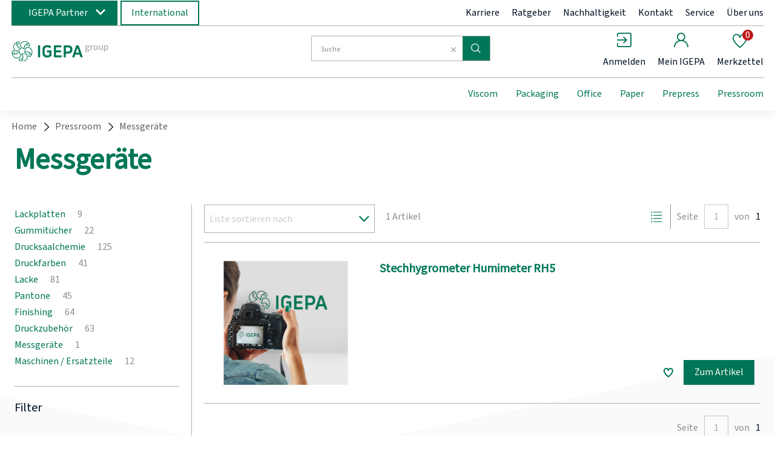

--- FILE ---
content_type: text/html;charset=UTF-8
request_url: https://www.igepa.de/pressroom/messgeraete/?show=all
body_size: 73777
content:
<!doctype html>
<html class="" lang="">
<head>
  <meta http-equiv="Content-type" content="text/html; charset=utf-8">
<meta charset="utf-8">
<meta name="viewport" content="width=device-width, initial-scale=1.0, maximum-scale=1.0, minimum-scale=1.0, user-scalable=0"/>

<meta http-equiv="X-UA-Compatible" content="IE=edge,chrome=1">
<meta http-equiv="cleartype" content="on">

<meta name="robots" content="index,follow">
<meta name="description" content="Bestellen Sie Messgeräte für Ihren Drucksaal online bei uns auf igepa.de. Finden Sie u.a.: ✓ Stechhygrometer ►Zu den Messgeräten">
<meta name="keywords" content="">
<link rel="canonical" href="https://www.igepa.de/pressroom/messgeraete/">
<link rel="alternate" hreflang="x-default" href="https://www.igepa.de/pressroom/messgeraete/" />
<link rel="alternate" hreflang="de-DE" href="https://www.igepa.de/pressroom/messgeraete/" />
<link rel="alternate" hreflang="cs-CZ" href="https://www.igepa.cz/pressroom/mc-zazen/" />
<title>Messgeräte online bestellen - Drucksaal-Produkte | IGEPA</title>
  <link rel="stylesheet" href="/dd3a39d8ed711de9231eab6c9007fe5c411d4c95/assets/base/css/styles.css" type="text/css" charset="utf-8">
<link rel="shortcut icon" type="image/x-icon" href="/dd3a39d8ed711de9231eab6c9007fe5c411d4c95/assets/base/staticImages/favicon-32x32.png">
<link rel="icon" type="image/x-icon" sizes="16x16" href="/dd3a39d8ed711de9231eab6c9007fe5c411d4c95/assets/base/staticImages/favicon-16x16.png">
<link rel="icon" type="image/x-icon" sizes="32x32" href="/dd3a39d8ed711de9231eab6c9007fe5c411d4c95/assets/base/staticImages/favicon-32x32.png">
<link rel="prefetch" href="/dd3a39d8ed711de9231eab6c9007fe5c411d4c95/assets/base/fonts/iconfont.woff" as="font" type="font/woff" crossorigin>
<script type="text/javascript">
  window.iShop = {
    config: {
      baseUrl : "https://www.igepa.de",
    }
  };
</script>

<script>document.documentElement.className += ' js';</script>

<!--[if lte IE 10]>
<script type="text/javascript">
document.location.href = "/browser-error/";
</script>
<![endif]-->

<script type="text/javascript" charset="utf-8">
  _ishopevents_url = "/ishop-api/events/";
  _ishopevents = [];

  function teaser_click(link, event) {
    _ishopevents.push(event);
    return true;
  }

</script></head>
<body class="default-layout">
<div id="novosales-app" data-language="de">
  <burger-menu
          open-trigger-selector=".header__burger-menu-trigger"
          :store='`{"value": "group"}`'
  >
  </burger-menu>
  <page-overlay class="page-overlay"></page-overlay>
  <header
        class="header"
        is="header-vue"
        type=""
        sea-header-mail="-"
        sea-header-url="#"
        logo="&lt;img
              alt=&quot;IGEPA group GmbH &amp; Co. KG&quot;
              title=&quot;IGEPA group GmbH &amp; Co. KG&quot;
              src=&quot;/dd3a39d8ed711de9231eab6c9007fe5c411d4c95/assets/base/staticImages/igepa_header_logo_.svg&quot;
              width=&quot;300&quot;
              height=&quot;150&quot;
      &gt;"
        :customer="{&quot;age&quot;:0,&quot;authorized&quot;:false,&quot;buyerReferenceRequired&quot;:false,&quot;customerNumber&quot;:&quot;&quot;,&quot;customerOrderNoRequired&quot;:false,&quot;loggedIn&quot;:false,&quot;permittedToViewExpandedBasket&quot;:false,&quot;permittedToViewExpandedHistory&quot;:false,&quot;permittedToViewExpandedSearch&quot;:false,&quot;permittedToViewNormalBasket&quot;:false,&quot;permittedToViewNormalSearch&quot;:true,&quot;uiMessages&quot;:[],&quot;useWebsockets&quot;:false,&quot;user&quot;:{&quot;activeCheckoutBasket&quot;:{&quot;basketType&quot;:&quot;NORMAL&quot;,&quot;billingInfo&quot;:{},&quot;deliveryInfo&quot;:{&quot;manuallySetDeliveryAddress&quot;:false},&quot;empty&quot;:true,&quot;entries&quot;:[],&quot;mutableEntries&quot;:[],&quot;uuid&quot;:&quot;85183ec1-8cd0-4d53-a045-48fefb98327f&quot;},&quot;addressBook&quot;:{&quot;allAddresses&quot;:[null],&quot;billingAddress&quot;:null,&quot;shippingAddressList&quot;:[]},&quot;allBasketEntries&quot;:[],&quot;attributes&quot;:{&quot;distinct&quot;:true,&quot;empty&quot;:false},&quot;basketEmpty&quot;:true,&quot;basketList&quot;:{&quot;anyFilled&quot;:false,&quot;baskets&quot;:[{&quot;basketType&quot;:&quot;SHARED&quot;,&quot;billingInfo&quot;:{},&quot;deliveryInfo&quot;:{&quot;manuallySetDeliveryAddress&quot;:false},&quot;empty&quot;:true,&quot;entries&quot;:[],&quot;mutableEntries&quot;:[],&quot;uuid&quot;:&quot;0efa7328-9ecf-4a80-8798-1cd1a7b403c9&quot;},{&quot;basketType&quot;:&quot;NORMAL&quot;,&quot;billingInfo&quot;:{},&quot;deliveryInfo&quot;:{&quot;manuallySetDeliveryAddress&quot;:false},&quot;empty&quot;:true,&quot;entries&quot;:[],&quot;mutableEntries&quot;:[],&quot;uuid&quot;:&quot;85183ec1-8cd0-4d53-a045-48fefb98327f&quot;},{&quot;basketType&quot;:&quot;EXPANDED&quot;,&quot;billingInfo&quot;:{},&quot;deliveryInfo&quot;:{&quot;manuallySetDeliveryAddress&quot;:false},&quot;empty&quot;:true,&quot;entries&quot;:[],&quot;mutableEntries&quot;:[],&quot;uuid&quot;:&quot;2ec287c5-b682-408e-bb1e-997c4d649847&quot;}],&quot;expandedBasket&quot;:{&quot;basketType&quot;:&quot;EXPANDED&quot;,&quot;billingInfo&quot;:{},&quot;deliveryInfo&quot;:{&quot;manuallySetDeliveryAddress&quot;:false},&quot;empty&quot;:true,&quot;entries&quot;:[],&quot;mutableEntries&quot;:[],&quot;uuid&quot;:&quot;2ec287c5-b682-408e-bb1e-997c4d649847&quot;},&quot;normalBasket&quot;:{&quot;basketType&quot;:&quot;NORMAL&quot;,&quot;billingInfo&quot;:{},&quot;deliveryInfo&quot;:{&quot;manuallySetDeliveryAddress&quot;:false},&quot;empty&quot;:true,&quot;entries&quot;:[],&quot;mutableEntries&quot;:[],&quot;uuid&quot;:&quot;85183ec1-8cd0-4d53-a045-48fefb98327f&quot;},&quot;sharedBasket&quot;:{&quot;basketType&quot;:&quot;SHARED&quot;,&quot;billingInfo&quot;:{},&quot;deliveryInfo&quot;:{&quot;manuallySetDeliveryAddress&quot;:false},&quot;empty&quot;:true,&quot;entries&quot;:[],&quot;mutableEntries&quot;:[],&quot;uuid&quot;:&quot;0efa7328-9ecf-4a80-8798-1cd1a7b403c9&quot;}},&quot;baskets&quot;:[{&quot;basketType&quot;:&quot;SHARED&quot;,&quot;billingInfo&quot;:{},&quot;deliveryInfo&quot;:{&quot;manuallySetDeliveryAddress&quot;:false},&quot;empty&quot;:true,&quot;entries&quot;:[],&quot;mutableEntries&quot;:[],&quot;uuid&quot;:&quot;0efa7328-9ecf-4a80-8798-1cd1a7b403c9&quot;},{&quot;basketType&quot;:&quot;NORMAL&quot;,&quot;billingInfo&quot;:{},&quot;deliveryInfo&quot;:{&quot;manuallySetDeliveryAddress&quot;:false},&quot;empty&quot;:true,&quot;entries&quot;:[],&quot;mutableEntries&quot;:[],&quot;uuid&quot;:&quot;85183ec1-8cd0-4d53-a045-48fefb98327f&quot;},{&quot;basketType&quot;:&quot;EXPANDED&quot;,&quot;billingInfo&quot;:{},&quot;deliveryInfo&quot;:{&quot;manuallySetDeliveryAddress&quot;:false},&quot;empty&quot;:true,&quot;entries&quot;:[],&quot;mutableEntries&quot;:[],&quot;uuid&quot;:&quot;2ec287c5-b682-408e-bb1e-997c4d649847&quot;}],&quot;birthday&quot;:&quot;2025-12-19T14:17:52.740Z&quot;,&quot;doubleOptInVerified&quot;:false,&quot;expandedBasket&quot;:{&quot;basketType&quot;:&quot;EXPANDED&quot;,&quot;billingInfo&quot;:{},&quot;deliveryInfo&quot;:{&quot;manuallySetDeliveryAddress&quot;:false},&quot;empty&quot;:true,&quot;entries&quot;:[],&quot;mutableEntries&quot;:[],&quot;uuid&quot;:&quot;2ec287c5-b682-408e-bb1e-997c4d649847&quot;},&quot;firstAndLastNameFromShPerson&quot;:&quot;&quot;,&quot;guest&quot;:true,&quot;lastOrder&quot;:null,&quot;loggedIn&quot;:false,&quot;newsletter&quot;:false,&quot;normalBasket&quot;:{&quot;basketType&quot;:&quot;NORMAL&quot;,&quot;billingInfo&quot;:{},&quot;deliveryInfo&quot;:{&quot;manuallySetDeliveryAddress&quot;:false},&quot;empty&quot;:true,&quot;entries&quot;:[],&quot;mutableEntries&quot;:[],&quot;uuid&quot;:&quot;85183ec1-8cd0-4d53-a045-48fefb98327f&quot;},&quot;sharedBasket&quot;:{&quot;basketType&quot;:&quot;SHARED&quot;,&quot;billingInfo&quot;:{},&quot;deliveryInfo&quot;:{&quot;manuallySetDeliveryAddress&quot;:false},&quot;empty&quot;:true,&quot;entries&quot;:[],&quot;mutableEntries&quot;:[],&quot;uuid&quot;:&quot;0efa7328-9ecf-4a80-8798-1cd1a7b403c9&quot;},&quot;submittedSharedBasket&quot;:{&quot;basketType&quot;:&quot;SHARED&quot;,&quot;billingInfo&quot;:{},&quot;deliveryInfo&quot;:{&quot;manuallySetDeliveryAddress&quot;:false},&quot;empty&quot;:true,&quot;entries&quot;:[],&quot;mutableEntries&quot;:[],&quot;uuid&quot;:&quot;0efa7328-9ecf-4a80-8798-1cd1a7b403c9&quot;},&quot;typeOrdinal&quot;:0,&quot;wishlist&quot;:{&quot;empty&quot;:true,&quot;entries&quot;:[],&quot;mutableEntries&quot;:[]}},&quot;userCountry&quot;:&quot;&quot;,&quot;username&quot;:&quot;&quot;}"
        :supervising-admin-mail='`{"value": ""}`'
        :supervised-mail='`{"value": ""}`'
        :store='`{"value": "group"}`'
>
  <div class="header__top-bar">
      <div class="switch-unit"></div>
      <div class="header__meta-menu">
        <div class="igepa-company-select">
          <button class="button -green -primary">
            IGEPA Partner</button>
        </div>
        <div class="igepa-country-select">
          <button class="button -green -secondary">
            International</button>
        </div>
        <div class="header-meta-content">
  <div class="header-meta-content__links">
    <a href="/karriere/" class="header-meta-content__link">Karriere</a>
    <a href="/nachhaltigkeit/" class="header-meta-content__link">Nachhaltigkeit</a>
    <a href="/kontakt/" class="header-meta-content__link">Kontakt</a>
    <a href="/service/" class="header-meta-content__link">Service</a>
    <a href="/ueber-uns/" class="header-meta-content__link">Über uns</a>
    <a href="#" class="header-meta-content__link">
      Anmelden</a>
  </div>
</div>
</div>
    </div>
  <div class="header__wrapper">
    <div class="header__sticky">
      <div class="header__main">
        <div class="burger-menu-trigger-and-logo">
          <span class="header__burger-menu-trigger"></span>
          <a href="/" class="header__logo-link">
            <img
                  alt="IGEPA group"
                  title="IGEPA group"
                  src="/dd3a39d8ed711de9231eab6c9007fe5c411d4c95/assets/base/staticImages/igepa_header_logo_.svg"
                >
              </a>
        </div>
        <div class="header__checkout-process-breadcrumbs"></div>
        <div class="header__search">
          <div class="header__search-autosuggest"></div>
          <div class="header__expanded-view-links"></div>
        </div>
        <div class="header__user-shortcuts">
          <div class="header__user-shortcut header__user-shortcut--search"></div>
          <div class="header__user-shortcut header__user-shortcut--home"></div>
          <div class="header__user-shortcut header__user-shortcut--login"></div>
          <div class="header__user-shortcut header__user-shortcut--logout"></div>
          <div class="header__user-shortcut header__user-shortcut--user"></div>
          <div class="header__user-shortcut header__user-shortcut--wishlist"></div>
          <div class="header__user-shortcut header__user-shortcut--cart"></div>
          <div class="header__user-shortcut header__user-shortcut--extcart"></div>
        </div>
        <div class="header__navigation">
          <div class="navigation">
            <ul class="navigation__list">
              <li class="navigation__element"><a class="navigation__link">&nbsp;</a></li>
              <li class="navigation__element"><a class="navigation__link">&nbsp;</a></li>
              <li class="navigation__element"><a class="navigation__link">&nbsp;</a></li>
            </ul>
          </div>
        </div>
        </div>
    </div>
  </div>
</header>
<div class="breadcrumbs">
    <ul class="breadcrumbs__list breadcrumbs--seo" vocab="http://schema.org/" typeof="BreadcrumbList">
      <li property="itemListElement" typeof="ListItem">
          <a
                  href="/"
                  property="item"
                  typeof="WebPage"
          >
            <span property="name">Home</span>
          </a>
          <meta property="position" content="1">
        </li>
      <li property="itemListElement" typeof="ListItem">
          <a
                  href="/pressroom/"
                  property="item"
                  typeof="WebPage"
          >
            <span property="name">Pressroom</span>
          </a>
          <meta property="position" content="2">
        </li>
      <li property="itemListElement" typeof="ListItem">
          <a
                  href="/pressroom/messgeraete/"
                  property="item"
                  typeof="WebPage"
          >
            <span property="name">Messgeräte</span>
          </a>
          <meta property="position" content="3">
        </li>
      </ul>
  </div>
  <breadcrumbs
          :breadcrumbs="[
      
        {
          displayName: 'Home',
          link: '/'
        },
      
        {
          displayName: 'Pressroom',
          link: '/pressroom/'
        },
      
        {
          displayName: 'Messgeräte',
          link: '/pressroom/messgeraete/'
        },
      
    ]"
  >
    <div class="breadcrumbs">
      <div class="placeholder--text__breadcrumb breadcrumbs__list"></div>
    </div>
  </breadcrumbs>
<main class="page-main">
      <div
            
            class="container">
      <products-list-page
        
>
  <div class="products-list-page">

    <h1 class="products-list-page__name | headline headline__h1">Messgeräte</h1>
    <div class="products-list-page__column">
      <div class="products-list-page__sidebar-menu">
        <div class="filter-category | sidebar-menu products-list-page__sidebar-menu">
          <div class="placeholder--text__small"></div>
          <div class="placeholder--text__small"></div>
          <div class="placeholder--text__small"></div>
          <div class="placeholder--text__small"></div>
          <div class="placeholder--text__small"></div>
          <div class="placeholder--text__small"></div>
          <div class="placeholder--text__small"></div>
          <div class="placeholder--text__small"></div>
          <div class="placeholder--text__small"></div>
          <div class="placeholder--text__small"></div>
          <div class="placeholder--text__small"></div>
          </div>
        <div class="placeholder--content__small"></div>
        <div class="placeholder--content__small"></div>
        <div class="placeholder--content__small"></div>
        <div class="placeholder--content__small"></div>
        <div class="placeholder--content__small"></div>
        <div class="placeholder--content__small"></div>
        <div class="placeholder--content__small"></div>
        <div class="placeholder--content__small"></div>
        <div class="placeholder--content__small"></div>
        <div class="placeholder--content__small"></div>
        <div class="placeholder--content__small"></div>
        <div class="placeholder--content__small"></div>
        <div class="placeholder--content__small"></div>
        <div class="placeholder--content__small"></div>
        </div>
      <div class="filters products-list-page_filters">
        <div class="placeholder--content__small"></div>
      </div>
    </div>

    <div class="products-list-page__content">
      <div class="products-list-page__top-bar">
        <div class="placeholder--content__small"></div>
      </div>
      <div class="products-list-page__products-list">
        <div class="products-list__product-box product-box">
            <div>
              <div class="product-box-list">
                <div class="product-box-list__slider">
                  <div class="product-box__images-container">
                    <div class="placeholder--image__whole"></div>
                  </div>
                </div>
                <div class="product-box-list__main">
                  <div class="product-box-list__main--info">
                    <div class="product-box-list__main--name placeholder--text__block"></div>
                    <div class="placeholder--text__block"></div>
                    <div class="placeholder--text__block"></div>
                    <div class="placeholder--text__block"></div>
                    <div class="placeholder--text__block"></div>
                    <div class="placeholder--text__block"></div>
                    </div>
                  <div class="product-box-list__salebox">
                    <div class="placeholder--text__table">
                        <div class="placeholder--text__table--content"></div>
                        <div class="placeholder--text__table--content"></div>
                      </div>
                    <div class="placeholder--text__table">
                        <div class="placeholder--text__table--content"></div>
                        <div class="placeholder--text__table--content"></div>
                      </div>
                    <div class="placeholder--text__table">
                        <div class="placeholder--text__table--content"></div>
                        <div class="placeholder--text__table--content"></div>
                      </div>
                    <div class="placeholder--text__table">
                        <div class="placeholder--text__table--content"></div>
                        <div class="placeholder--text__table--content"></div>
                      </div>
                    </div>
                </div>
              </div>
            </div>
          </div>
        <div class="products-list__product-box product-box">
            <div>
              <div class="product-box-list">
                <div class="product-box-list__slider">
                  <div class="product-box__images-container">
                    <div class="placeholder--image__whole"></div>
                  </div>
                </div>
                <div class="product-box-list__main">
                  <div class="product-box-list__main--info">
                    <div class="product-box-list__main--name placeholder--text__block"></div>
                    <div class="placeholder--text__block"></div>
                    <div class="placeholder--text__block"></div>
                    <div class="placeholder--text__block"></div>
                    <div class="placeholder--text__block"></div>
                    <div class="placeholder--text__block"></div>
                    </div>
                  <div class="product-box-list__salebox">
                    <div class="placeholder--text__table">
                        <div class="placeholder--text__table--content"></div>
                        <div class="placeholder--text__table--content"></div>
                      </div>
                    <div class="placeholder--text__table">
                        <div class="placeholder--text__table--content"></div>
                        <div class="placeholder--text__table--content"></div>
                      </div>
                    <div class="placeholder--text__table">
                        <div class="placeholder--text__table--content"></div>
                        <div class="placeholder--text__table--content"></div>
                      </div>
                    <div class="placeholder--text__table">
                        <div class="placeholder--text__table--content"></div>
                        <div class="placeholder--text__table--content"></div>
                      </div>
                    </div>
                </div>
              </div>
            </div>
          </div>
        <div class="products-list__product-box product-box">
            <div>
              <div class="product-box-list">
                <div class="product-box-list__slider">
                  <div class="product-box__images-container">
                    <div class="placeholder--image__whole"></div>
                  </div>
                </div>
                <div class="product-box-list__main">
                  <div class="product-box-list__main--info">
                    <div class="product-box-list__main--name placeholder--text__block"></div>
                    <div class="placeholder--text__block"></div>
                    <div class="placeholder--text__block"></div>
                    <div class="placeholder--text__block"></div>
                    <div class="placeholder--text__block"></div>
                    <div class="placeholder--text__block"></div>
                    </div>
                  <div class="product-box-list__salebox">
                    <div class="placeholder--text__table">
                        <div class="placeholder--text__table--content"></div>
                        <div class="placeholder--text__table--content"></div>
                      </div>
                    <div class="placeholder--text__table">
                        <div class="placeholder--text__table--content"></div>
                        <div class="placeholder--text__table--content"></div>
                      </div>
                    <div class="placeholder--text__table">
                        <div class="placeholder--text__table--content"></div>
                        <div class="placeholder--text__table--content"></div>
                      </div>
                    <div class="placeholder--text__table">
                        <div class="placeholder--text__table--content"></div>
                        <div class="placeholder--text__table--content"></div>
                      </div>
                    </div>
                </div>
              </div>
            </div>
          </div>
        <div class="products-list__product-box product-box">
            <div>
              <div class="product-box-list">
                <div class="product-box-list__slider">
                  <div class="product-box__images-container">
                    <div class="placeholder--image__whole"></div>
                  </div>
                </div>
                <div class="product-box-list__main">
                  <div class="product-box-list__main--info">
                    <div class="product-box-list__main--name placeholder--text__block"></div>
                    <div class="placeholder--text__block"></div>
                    <div class="placeholder--text__block"></div>
                    <div class="placeholder--text__block"></div>
                    <div class="placeholder--text__block"></div>
                    <div class="placeholder--text__block"></div>
                    </div>
                  <div class="product-box-list__salebox">
                    <div class="placeholder--text__table">
                        <div class="placeholder--text__table--content"></div>
                        <div class="placeholder--text__table--content"></div>
                      </div>
                    <div class="placeholder--text__table">
                        <div class="placeholder--text__table--content"></div>
                        <div class="placeholder--text__table--content"></div>
                      </div>
                    <div class="placeholder--text__table">
                        <div class="placeholder--text__table--content"></div>
                        <div class="placeholder--text__table--content"></div>
                      </div>
                    <div class="placeholder--text__table">
                        <div class="placeholder--text__table--content"></div>
                        <div class="placeholder--text__table--content"></div>
                      </div>
                    </div>
                </div>
              </div>
            </div>
          </div>
        <div class="products-list__product-box product-box">
            <div>
              <div class="product-box-list">
                <div class="product-box-list__slider">
                  <div class="product-box__images-container">
                    <div class="placeholder--image__whole"></div>
                  </div>
                </div>
                <div class="product-box-list__main">
                  <div class="product-box-list__main--info">
                    <div class="product-box-list__main--name placeholder--text__block"></div>
                    <div class="placeholder--text__block"></div>
                    <div class="placeholder--text__block"></div>
                    <div class="placeholder--text__block"></div>
                    <div class="placeholder--text__block"></div>
                    <div class="placeholder--text__block"></div>
                    </div>
                  <div class="product-box-list__salebox">
                    <div class="placeholder--text__table">
                        <div class="placeholder--text__table--content"></div>
                        <div class="placeholder--text__table--content"></div>
                      </div>
                    <div class="placeholder--text__table">
                        <div class="placeholder--text__table--content"></div>
                        <div class="placeholder--text__table--content"></div>
                      </div>
                    <div class="placeholder--text__table">
                        <div class="placeholder--text__table--content"></div>
                        <div class="placeholder--text__table--content"></div>
                      </div>
                    <div class="placeholder--text__table">
                        <div class="placeholder--text__table--content"></div>
                        <div class="placeholder--text__table--content"></div>
                      </div>
                    </div>
                </div>
              </div>
            </div>
          </div>
        <div class="products-list__product-box product-box">
            <div>
              <div class="product-box-list">
                <div class="product-box-list__slider">
                  <div class="product-box__images-container">
                    <div class="placeholder--image__whole"></div>
                  </div>
                </div>
                <div class="product-box-list__main">
                  <div class="product-box-list__main--info">
                    <div class="product-box-list__main--name placeholder--text__block"></div>
                    <div class="placeholder--text__block"></div>
                    <div class="placeholder--text__block"></div>
                    <div class="placeholder--text__block"></div>
                    <div class="placeholder--text__block"></div>
                    <div class="placeholder--text__block"></div>
                    </div>
                  <div class="product-box-list__salebox">
                    <div class="placeholder--text__table">
                        <div class="placeholder--text__table--content"></div>
                        <div class="placeholder--text__table--content"></div>
                      </div>
                    <div class="placeholder--text__table">
                        <div class="placeholder--text__table--content"></div>
                        <div class="placeholder--text__table--content"></div>
                      </div>
                    <div class="placeholder--text__table">
                        <div class="placeholder--text__table--content"></div>
                        <div class="placeholder--text__table--content"></div>
                      </div>
                    <div class="placeholder--text__table">
                        <div class="placeholder--text__table--content"></div>
                        <div class="placeholder--text__table--content"></div>
                      </div>
                    </div>
                </div>
              </div>
            </div>
          </div>
        </div>
    </div>

  </div>
</products-list-page>
</div>
  </main>
  <div onclick="teaser_click(this, {type:'events.teaserclick', id:''});">
<div>
  <footer-vue
    :is-checkout="false"
    :footer-teaser-tabs="[

  {
  name: &#39;&#39;,
  links: [
  
    {
    link: &#39;https://www.igepa-akademie.de/&#39;,
    title: &#39;&#39;,
    name: &#39;IGEPA Akademie&#39;,
    openLinkInNewWindow: &#39;true&#39;
    },
  
  ]
  },

  {
  name: &#39;&#39;,
  links: [
  
    {
    link: &#39;/karriere/&#39;,
    title: &#39;&#39;,
    name: &#39;Karriere&#39;,
    openLinkInNewWindow: &#39;false&#39;
    },
  
  ]
  },

  {
  name: &#39;&#39;,
  links: [
  
    {
    link: &#39;/downloads/&#39;,
    title: &#39;&#39;,
    name: &#39;Downloads&#39;,
    openLinkInNewWindow: &#39;false&#39;
    },
  
  ]
  },

  {
  name: &#39;&#39;,
  links: [
  
    {
    link: &#39;/datenschutzerklaerung/&#39;,
    title: &#39;&#39;,
    name: &#39;Datenschutz&#39;,
    openLinkInNewWindow: &#39;false&#39;
    },
  
  ]
  },

  {
  name: &#39;&#39;,
  links: [
  
    {
    link: &#39;https://www.igepasystems.de/&#39;,
    title: &#39;&#39;,
    name: &#39;IGEPA Systems&#39;,
    openLinkInNewWindow: &#39;true&#39;
    },
  
  ]
  },

  {
  name: &#39;&#39;,
  links: [
  
    {
    link: &#39;/ratgeber/igepadigital/&#39;,
    title: &#39;&#39;,
    name: &#39;#igepadigital&#39;,
    openLinkInNewWindow: &#39;false&#39;
    },
  
  ]
  },

  {
  name: &#39;&#39;,
  links: [
  
    {
    link: &#39;/news/&#39;,
    title: &#39;&#39;,
    name: &#39;News&#39;,
    openLinkInNewWindow: &#39;false&#39;
    },
  
  ]
  },

  {
  name: &#39;&#39;,
  links: [
  
    {
    link: &#39;/haftungsausschluss/&#39;,
    title: &#39;&#39;,
    name: &#39;Haftungsausschluss&#39;,
    openLinkInNewWindow: &#39;false&#39;
    },
  
  ]
  },

  {
  name: &#39;&#39;,
  links: [
  
    {
    link: &#39;/igepabits/&#39;,
    title: &#39;&#39;,
    name: &#39;IGEPA bits&#39;,
    openLinkInNewWindow: &#39;false&#39;
    },
  
  ]
  },

  {
  name: &#39;&#39;,
  links: [
  
    {
    link: &#39;/supplier-code-of-conduct/&#39;,
    title: &#39;&#39;,
    name: &#39;Supplier Code of Conduct&#39;,
    openLinkInNewWindow: &#39;false&#39;
    },
  
  ]
  },

  {
  name: &#39;&#39;,
  links: [
  
    {
    link: &#39;https://news.igepa.de/igepa_group_newsletter_anmeldung.jsp&#39;,
    title: &#39;&#39;,
    name: &#39;Newsletter&#39;,
    openLinkInNewWindow: &#39;true&#39;
    },
  
  ]
  },

  {
  name: &#39;&#39;,
  links: [
  
    {
    link: &#39;/impressum/&#39;,
    title: &#39;&#39;,
    name: &#39;Impressum&#39;,
    openLinkInNewWindow: &#39;false&#39;
    },
  
  ]
  },

]"
    :social-media="[
      {name: 'facebook', link: 'footer.socialMedia.facebook'},
      {name: 'twitter', link: 'footer.socialMedia.twitter'},
      {name: 'linkedin', link: 'footer.socialMedia.linkedin'},
      {name: 'xing', link: 'footer.socialMedia.xing'},
      {name: 'instagram', link: 'footer.socialMedia.instagram'},
      {name: 'youtube', link: 'footer.socialMedia.youtube'},
    ]"
  >
  </footer-vue>
</div>
</div><div>
  <global-app-error />
</div>

<div>
  <onetime-message />
</div>
</div>

<script type="text/javascript">

  window.__translations = {"order.position.delivered.amount.label":"Gelieferte Menge:","account.mastercontracts":"Meine Rahmenverträge","checkout.thankyoupage.text":"<strong>Haben Sie noch Fragen?</strong> Wenn Sie Ihre Bestellung überprüfen, Ihr Konto einsehen oder einfach den Sendungsstatus Ihrer Bestellung erfahren möchten, dann finden Sie unter <a href=\"/account/\">Mein IGEPA</a> Konto nützliche Informationen und Hinweise.","account.elink.common.activeInactive":"Aktiv / Inaktiv","validation.custom.senderEmail":"Die E-Mail-Adresse ist nicht gültig.","targetGroup.personalization.criterion.description":"Igepa CRM-Zielgruppe","global.contact.address.headline":"Stammhaus","packaging.hierarchy.symbol.label":"Button um Verpackungshierarchien anzuzeigen","ishop.api.management.search.index.invalidAttributeName":"Ungültiger Namenswert ''{0}'' für das Szenarioattribut","account.addresses.edit":"Adresse ändern","global.iccprofiles.downloadError":"Der Download des ICC-Profils schlug fehl.","validation.custom.userData.taxId.required":"Dies ist ein Pflichtfeld. Bitte geben Sie die Umsatzsteuer-Id ein.","DEFAULT.VE.CODE.M2.other":"Quadratmeter","account.elink.import.maxOverallArticlesPerElinkReached":"Zu viele Artikel (max. {0}) am eLink mit Namen \"{1}\" (Haus: {2}, Kundennummer: {3}, E-Mail: {4})","expandedView.columns.pricelistexportconfiguration.format.label":"Exportformat","account.priceListExportConfigurations.button.open":"Neue Konfiguration","global.payment_methods.headline":"Zahlungsarten","account.settings.export.EXPANDED_BASKET_PERMITTED_TO_SEE_EXPANDED_VIEW":"Warenkorb+ aktivieren","global.invalid.shopItem":"Kein valides Shop Item","product.statusInfo.messageParts.mcsContext":"In MCS aufgerufen: {0}","account.roles.error.general":"Es trat ein OMS-Fehler beim Verändern der Rollenzuweisung auf.","global.country.EE.label":"Estland","budget.limit.exceeded.confirmation":"Vielen Dank für Ihre Bestellung. Sie haben das von Ihrem Administrator gesetzte Bestellbudget überschritten. Wir haben Ihre Bestellung zur Freigabe an Ihren Administrator weitergeleitet.","checkout.elink.confirmation.backToNewElinkButton":"Neue eLink Bestellung ","park.product.button.tooltip":"Produkt parken","metaCurrentUserHeader.deliveryAddressHint":"Abweichende Lieferadressen geben Sie bitte im Bestellvorgang ein.","checkout.elink.thankyoupage.headerText":"Vielen Dank für Ihre Bestellung!","account.delete.notification.user.default_text.self":"Um ihr Benutzerkonto endgültig zu löschen, bestätigen Sie dies bitte mit Ihrem Passwort:","account.settings.export.AUTOMATIC_ORDER_DAYS_IN_ADVANCE":"Anzahl der Tage vor dem gewünschten Lieferdatum","captcha.reload":"Neuen Code generieren","cookie.optin.acceptAll":"Alle auswählen","meta.content.header.igepadigital.link.label":"Ratgeber","validation.custom.userData.taxId.taxId":"Die Umsatzsteuer-Id ist nicht korrekt.","global.remove.button":"Entfernen","global.submit.button":"Abschicken","global.contact.headline":"Wir sind gerne persönlich für Sie da","global.companyAddition1.label":"Firmenzusatz 1","checkout.ordersummary.shipping.show.title":"Lieferadresse auswählen","account.settings.selected":"Ausgewählt","validation.messages.streetStreetNumber":"Bitte geben Sie Strasse und Hausnummer ein.","expandedView.columns.order.customerText.label":"Kundenbemerkung","igepa_configurator_editor.send.success":"Konfiguration versandt","password.field.validation.hint.minMax":"Bitte mindestens {0} und maximal {1} Zeichen eingeben.","expandedView.columns.availability.label":"Verfügbarkeit","account.settings.tribeNumbers.label":"Stammnummer eintragen","global.name.placeholder":"Name","validation.custom.passwordRepeat.min":"Das Passwort muss mindestens {1} Zeichen lang sein.","account.settings.expandedSearch.columnsEditable":"Spaltenkonfiguration darf bearbeitet werden","customerArticleNumber.error.imw.delete":"Der Datensatz konnte nicht gelöscht werden.","account.elink.duplicate.noUsersFound":"Dieser Kunde hat keine eLink-Administratoren. Falls möglich, wählen Sie bitte einen anderen Kunden aus.","account.mastercontracts.item.weight.label":"Gewicht:","productlist.icon.tile":"Kacheln-Ansicht","account.users.userUnitRequest.lightbox.rejectComment.headline":"Kundenkonto-Verknüpfung ablehnen","account.elink.import.csvError":"In der CSV-Datei wurden Fehler gefunden - sie wurde nicht importiert","account.quotations.sum.label":"Summe","validation.custom.message.min":"Die Nachricht muss mindestens {1} Zeichen lang haben.","global.new.label":"Neu","global.shipping.information.label":"Lieferinformationen","deliveryAddress.standard":"Lieferadresse als Standard setzen","orderHistory.serviceRequest.form.comment.label":"Anmerkung","account.userAreaNavigation.unitRequest":"Zugriff auf Kundenkonto beantragen","account.settings.days.saturday":"Samstag","filters.button":"Filter","expandedView.columns.pricelistexportconfiguration.description.label":"Beschreibung","validation.custom.phone.max":"Die Telefonnummer darf maximal {1} Zeichen haben.","account.orders.decline.positiveButtonText":"Fortfahren","account.elink.checkbox.active.label":"Aktiv","account.priceListExportConfigurations.periodChooser.period.dayOfWeek":"Wochentag","account.settings.export.SHOW_ADDITIONAL_COLUMN_LOT_NUMBER":"Zusätzliche Spalte anzeigen für Auswahl auf Lot-/Stellplatzebene (nur Ansichten+)","filters.apply":"Filter anwenden","account.userUnitManipulation.usersThatWillBeDeletedEffect":"Benutzer die dadurch gelöscht werden:","global.resendDoi.tooltip":"Double-Opt-In neu versenden","phoenix.monitoring.report.explanation.csv.cell.noMatch":"Für die folgenden Attributwerte (Zellwerte) der CSV Spalten konnte in den iPIM Daten keine Entsprechung gefunden werden:","account.userUnitManipulation.reason.deleteUnit.2":"Onlineshop-Zugang wird nicht mehr benötigt","global.contactPerson.label":"Ansprechpartner","DEFAULT.VE.CODE.DO.one":"Dose","account.userUnitManipulation.reason.deleteUnit.1":"Geschäftsaufgabe","expanded_basket.couldNotUpdateCell.error.401":"Die Änderung ist nicht erlaubt.","contact.success":"Ihre Kontaktanfrage wurde erfolgreich versendet.","validation.custom.invoiceAddress.addressAddition.max":"Der Adresszusatz darf maximal {1} Zeichen lang sein.","summary.benefit.oldPrice.text":"{0} % Rabatt auf den Streichpreises des Artikels","customerArticleNumbers.csv.import.error.customerArticleNumber":"Folgende Zeilen enthalten fehlerhafte eigene Artikelnummern: <i>{0}</i>","account.quotations.listview.headline":"Suchergebnisse Angebote","order.customer.text.label":"Kundenbemerkung","validation.custom.userData.taxId.lu.taxId":"Bitte 'LU' gefolgt von 8 Ziffern eingeben.","validation.custom.invoiceAddress.lastname.alpha_spaces":"Der Nachname darf nur aus Buchstaben bestehen.","account.search.from_date":"Von:","order.address.shipping":"Lieferadresse:","checkout.ordersummary.unavailableArticleNumbers":"Es gibt Artikel in Ihrem Warenkorb mit zu wenig Bestand. Bitte entfernen Sie die Produkte.","ads.main.head.fireProtections":"Brandschutz","phoenix.monitoring.report.explanation.csv.column.noMatch":"Die Erstellung der iShop-Only Artikel wurde abgebrochen, weil folgende Spalten(identifier) keine Entsprechung in iPIM haben:","global.search.date_format":"TT.MM.JJJJ","account.elink.import.columnSizeMismatches":"Es werden exakt {0} Spalten pro Zeile erwartet - gefunden wurden {1}","validation.custom.userData.taxId.cz.required":"Dies ist ein Pflichtfeld. Bitte geben Sie die DIČ ein.","account.elink.common.clearSelection":"Auswahl aufheben","account.settings.export.PRODUCT_RESTRICTION_TRIBE_NUMBERS_UA_EDIT_PERMISSION":"Darf vom Kundenadministrator gesteuert werden","ITEM_STOCK_AVAILABLE":"lieferbar in 2-3 Werktagen","global.contact.plz.label":"Ihre Postleitzahl","ads.main.shipping.cost.info2":"Unser Ziel ist es, alle Bestellungen so bald wie möglich zu versenden - Bestellungen, die vor 11 Uhr (Mo-Fr) getätigt werden, werden generell noch am selben Tag abgefertigt.","accountCustomers.message.resenddoi.success":"DOI-E-Mails wurden erneut versendet.","account.elink.import.csv-upload":"Hier können sie Ihre Positionen als CSV hochladen.","checkout.elink.position.confirmDelete":"Position wirklich löschen?","orderHistory.serviceRequest.form.serviceReason.initialLabel":"Bitte einen Servicegrund auswählen","igepa_configurator_editor.send.error":"Fehler beim Senden der Konfiguration","tableColumn.random-boolean.title":"Ja/Nein","account.overview.salutation.mrs":"Frau","request.password.forgotten":"Passwort vergessen anfordern","cookie.optin.config":"Cookie-Einstellungen","account.elink.duplicate.saveError":"Fehler beim Duplizieren","global.color":"Farbe","customerDeleteReason.outOfBusiness":"Geschäftsaufgabe","checkout.login.register_new":"Registrieren Sie sich bitte hier, wenn sie noch kein Kundenkonto bei uns besitzen.","account.mastercontracts.modal.amountSetToMaximumPossible":"Die gewünschte Anzahl ist nicht verfügbar.","footer.minimized.disclaimer":"<a href='https://www.igepa.de/haftungsausschluss/'>Haftungsauschluss</a>","igepa_services_editor.save.error":"Konnte Änderungen nicht speichern","global.country.FI.label":"Finnland","expandedView.columns.customerArticleNumber.productDescription2.label":"Kunden-Artikelbeschreibung 2","ads.ads_top_info.excl_vat.info":"exkl. gesetzl. Mwst. zzgl. Service und Versandkosten","global.availability.REAL":"Bestand: {0}","account.general.change.success":"Änderung erfolgreich gespeichert","checkout.elink.tableHeaderBasePrice":"Grundpreis","account.delete.notification.pending":"Informationen werden geladen","order.type.label":"Auftragsart","page_static_content_brand.staticContentBrandLine.headline":"Static Content Brand Line 101","registration.taxId.pl.label":"USt-IdNr.","datepicker.july":"Juli","validation.custom.city.required":"Dies ist ein Pflichtfeld. Bitte geben Sie Ihre Stadt ein.","SORTER_articleName_DESC":"Name abwärts","validation.custom.invoiceAddress.city.required":"Dies ist ein Pflichtfeld. Bitte geben Sie Ihre Stadt ein.","account.settings.days.wednesday":"Mittwoch","global.metaHeader.companySwitch.alt":"IGEPA Standorte","tableColumn.user-customer-number.title":"Nutzer-Kd.-Nr.","global.availability.RED":"Es handelt sich nicht um ein Lagerartikel. Konkretere Infos zu Lieferzeiten erhalten Sie bei Ihrem Igepa Ansprechpartner.","account.userUnitManipulation.sameUnitDeletionNotPossible":"Der eigene Kunde kann nicht gelöscht werden.","tableColumn.product-quantity-min.title":"Mind.Abnahmemenge","validation.custom.unitCustomerNumber.required":"Dies ist ein Pflichtfeld. Bitte geben Sie eine Kundenummer ein.","account.userUnitSelector.customerSelection.label":"Kundenauswahl","account.settings.export.ORDER_CONFIRMATION_ADDITIONAL_RECEIVERS":"E-Mail-Adressen für Auftragsbestätigungen pflegen","account.users":"Benutzer verwalten","checkout.elink.headline":"eLink {0}","account.elink.common.import":"CSV-Import","order.position.delivery.date.label":"Lieferdatum","global.change.link":"Ändern","cookie.optin.personalization":"Marketing","account.mastercontracts.listview.headline":"Suchergebnisse Rahmenverträge","account.customers":"Kunden verwalten","datepicker.june":"Juni","delivery_info.error.address_inactive":"Die Adresse ist inaktiv. <br/> Bitte aktivieren Sie diese oder nutzen Sie eine andere Adresse.","account.priceListDownload.errorModal.positiveButtonText":"OK","validation.custom.userData.taxId.ch.taxId":"Bitte 'CHE-' gefolgt von 3 Zifferblöcken mit je 3 Zeichen separiert mit einem Punkt '.' eingeben.","account.password.change.headline":"Passwort ändern","DEFAULT.VE.CODE.RL.other":"Rollen","account.elink.import.packagingUnitNotAvailableForUserInUnit":"Der Benutzer \"{0}\" beim Kunden \"{1}\" ({2}) kann die Verpackungseinheit \"{3}\" nicht nutzen","global.serviceRequest.validationError":"Bitte alle Felder ausfüllen","global.continue_to_delivery.button":"Weiter zur Lieferung","global.metaHeader.companySwitch.grosshandel":"IGEPA Großhandel","expandedView.columns.reelDiameter.label":"Rollendurchmesser","account.addresses.headline":"Meine Anschriften","expandedView.columns.quantityEditable.label":"Bestellmenge","expandedView.columns.width.label":"Breite","account.customers.manageCustomers":"Bestehende Kunden verwalten","checkout.basket.customerDiscountCodes.option.choose.label":"Bitte auswählen","global.change.button":"Ändern","account.mastercontracts.headline":"Hier können Sie Ihre offenen Rahmenverträge einsehen.","DEFAULT.VE.CODE.TU.other":"Tuben","pricelistexport.pdf.products.column.itemId":"Artikelnummer","global.packstation.label":"Bestellung an eine Packstation liefern","account.elink.deliveryAddressChooserHeadline":"Adressverwaltung","ads.ads_top_info.bulkprice.bulk_text":"Staffelpreise pro {0}:","expandedView.columns.articleDescription1.label":"Artikelbeschreibung 1","orderHistory.errors.general":"Ein Fehler ist bei der Verarbeitung der Anfrage aufgetreten.","general.quantityMin.unit":"Stück","global.igepaCompany.MICHAELIS_DE_DE":"E.Michaelis & Co.","account.priceListExportConfigurations.periodChooser.period.dayOfMonth":"Tag im Monat","photoSwipe.zoom":"Zoom in/out","page_static_content_kes.staticContentKESLine.headline":"Static Content KES Line 103","customerArticleNumbers.button.new":"Neue eigene Artikelnummer","account.priceListExportConfigurations.table.headline":"Preislisten verwalten","global.reset.tooltip":"Zurücksetzen","global.packaging_booking_portal.form.salutation.mr.label":"Herr","global.country.HR.label":"Kroatien","account.settings.productGroups.label":"Produktgruppe eintragen","sorting.reset.button":"Sortierung zurücksetzen","account.settings.additionalBranch.empty":"Bitte Niederlassung ID eintragen","expandedView.noValues.label":"Die angezeigten Spalten haben keine Daten","assortmentFilter.REGULAR_ASSORTMENT":"Einfache Ansichten","expandedView.columns.order.name.label":"Artikelbezeichnung","global.sitemap.headline":"Sitemap","account.quotations.item.width.label":"Breite:","checkout.elink.positionSection":"Positionsauflistung","color-sample.manufacturer-color.sample-img-alt-text":"Musterfarbe","expandedUsers.termsAndConditionsAgreementDate.label":"AGB-Zustimmungsdatum","global.search.articleText":"Artikelbezeichnung","orderHistory.serviceRequest.positionError":"Bitte geben Sie pro Position einen Grund ein.","checkout.elink.product.table.header.action":"Aktion","summary.benefit.oncePerBasket.text":"(pro Bestellung)","deploymentInfo.copy":"kopieren","account.settings.expandedBasket.columnsEditable":"Spaltenkonfiguration darf bearbeitet werden","account.delete.unit.notification.pending_orders":"Dieses Kundenkonto verfügt noch über <b>{0} offene Bestellungen<b/>, <br/> welche durch das Löschen des Kontos verfallen.","validation.custom.title.max":"Der Betreff darf maximal {1} Zeichen haben.","global.login.doi-first.message":"Bitte bestätigen Sie Ihre E-Mail-Adresse über die von uns gesendete E-Mail. </p> <p>  Nach positiver Prüfung Ihrer Unternehmensdaten erhalten Sie unverzüglich vollen Zugriff auf den Onlineshop.","customerNo.personalization.criterion.description":"Igepa Kundennummer","order.position.reorder.button.label":"Nachbestellen","passwordreset.requestform.success.no_mail":"Sollten Sie keine E-Mail von uns erhalten, wenden Sie sich bitte telefonisch an unsere Hotline unter {0}.","orderHistory.serviceRequest.noPositions":"Keine Position mehr für eine Servicenachfrage verfügbar.","global.extcart":"Warenkorb <span class=\"igepa-icon plus\"></span>","validation.messages.min6_max60":"Bitte geben Sie mindestens 5 und maximal 60 Zeichen ein.","expandedView.validForBasket":"Artikel bereit für den Warenkorb","account.settings.productRestrictionsNotForRegularView.label":"Sortimentseinschränkungen gelten nicht in Standardansichten","affiliate.modal.voucher.redeem":"Gutschein einlösen","benefitStep.freeShipping.value":"Versandkostenbefreiung","filters.reset.button":"Alle Filter zurücksetzen","orderHistory.serviceRequest.position.customerReference":"Kundenbemerkung:","customerArticleNumbers.csv.import.error.entryExistsAlready":"Folgende Zeilen sind bereits vorhanden: <i>{0}</i>","account.settings.automaticOrderActivated":"Automatische Bestellung aktivieren („Lieferdatum ist erforderlich“ auswählen)","ads.ads_top_info.to_wishlist.button":"Merkzettel ansehen","global.callCenter.loggedIn":"Ihr Ansprechpartner ist für Sie unter der Telefonnummer ''{0}'' erreichbar.","DEFAULT.VE.CODE.HK.one":"100 kg","ishop.api.management.vouchers":"Gutscheine","account.settings.manualOrderPermitted":"Manuelle Bestellung erlauben","account.addresses.list.shipping.new.headline":"Neue Lieferanschrift hinzufügen","datepicker.saturdayShort":"Sa","account.search.customerText":"Kundenbemerkung","orderSummary.minimumOrderPrice.hint":"Der Mindestbestellpreis von {0} wurde nicht erreicht. Es entstehen Zusatzkosten.","account.roles":"Rollen verwalten","account.settings.expandedBasket.multiselect.placeholder":"Spaltenname","DEFAULT.VE.CODE.TB.one":"Tausend Bogen/Blatt","account.password.change.error":"Es ist etwas schiefgelaufen. Bitte überprüfen Sie Ihre Eingaben / Passwort.","cookie.optin.statistics":"Tracking","global.packaging_booking_portal.form.content.required":"* = Pflichtfelder","checkout.delivery_type.NORMAL":"Standard-Lieferung","validation.custom.title.required":"Bitte geben Sie einen Betreff ein.","order.position.order.failed":"Artikel konnte nicht bestellt werden.","global.igepaCompany.VPH_DE_DE":"vph","checkout.basket.availability.no":"Nein","checkout.elink.order.hint":"Ihre Anmerkung","account.settings.expandedSearch.presetSelectedLabel":"Preset ausgewählt - Änderungen an der Spaltenkonfiguration wählen das aktuelle Preset ab!","account.priceListExportConfigurations.period.weekly":"Wöchentlich","account.elink.copy.title":"eLink kopieren","expandedView.columns.pricelistexportconfiguration.unitName.label":"Unit-Name","global.igepaCompany.HANSA_DE_DE":"Hansa","global.new.link":"Neu","account.settings.availabilityPermissions.dropdown.placeholder":"Recht für die Bestandsabfrage","account.settings.export.EXPANDED_BASKET_AVAILABLE_COLUMNS_UA_EDIT_PERMISSION":"Darf vom Kundenadministrator gesteuert werden","orderHistory.configurableItemAttributes.lightbox.documentNo":"Auftragsnummer:","global.metaHeader.companySwitch.group":"IGEPA group","account.deliveryDateManager.administration":"Kalenderpflege","account.users.registerForm.registerSilently":"Keine Benachrichtigung zur Registrierungsbestätigung an den Benutzer schicken.","phoenix.monitoring.report.explanation.csv.download.failed":"Der Download der CSV ist fehlgeschlagen. Bitte die Existenz der Datei und ihr Csv Format (utf-8) prüfen.","account.settings.export.PRODUCT_RESTRICTION_IN_EXPANDED_ASSORTMENT_ONLY_UA_EDIT_PERMISSION":"Darf vom Kundenadministrator gesteuert werden","overlay.refer-to-a-friend.form.email.required":"Dies ist ein Pflichtfeld. Bitte geben Sie eine gültige E-Mail-Adresse ein.","account.users.add.title":"Neuen Benutzer registrieren","global.emptySearch.info":"Ihre Suche nach","validation.custom.oldPassword.wrong":"Bitte geben Sie ihr aktuelles Passwort korrekt ein.","basket.reload.info.title":"Warenkorbänderungen","account.settings.export.EXPANDED_BASKET_PRESET_UA_EDIT_PERMISSION":"Darf vom Kundenadministrator gesteuert werden","account.pricelists.rowtitles.priceListDate":"Datum","basket.base-price.not-available":"--","expandedView.pagination.previous.label":"zurück","customerArticleNumbers.csv.import.error.description2":"Folgende Zeilen enthalten eine fehlerhafte Beschreibung 2: <i>{0}</i>","customerArticleNumbers.csv.import.error.description1":"Folgende Zeilen enthalten eine fehlerhafte Beschreibung 1: <i>{0}</i>","customerDeleteReason.byUserDeletion":"Benutzerlöschung","global.packaging_booking_portal.form.privacy":"<span id=\"privacy-booking-portal-form\">Mit dem Absenden des Formulars akzeptieren Sie unseren <a id=\"privacy-booking-portal-form\" href=\"{0}/datenschutzerklaerung\" target=\"_blank\">Datenschutz</a>.</span>","global.fax.label":"Fax","account.pricelist.table.value.notAvailable":"nicht verfügbar","account.search.button":"Suchen","validation.custom.userData.taxId.pl.taxId":"Bitte 'PL' gefolgt von 10 Ziffern eingeben.","checkout.step.SUMMARY":"Prüfen & Bestellen","account.settings.export.EXPANDED_ORDER_HISTORY_AVAILABLE_COLUMNS":"In Bestellhistorie+ für den Benutzer freigeschaltete Spalten","account.settings":"Meine Artikelnummern","account.elink.overview.create.headline":"Bestehende eLinks","ads.ads_top_info.bulkprice.text.from":"ab","order.delivery.label":"Lieferart:","expandedView.columns.customerArticleNumber.productName.label":"Produkt","anti_hero_articles":"Anti-Heldenartikel","basket.position.inline.unavailable":"Leider haben wir diesen Artikel nicht auf Lager.<br>Ihre gewünschte Bestellmenge von {0} wurde daher auf 0 reduziert.","checkout.step.LOGIN":"Ihre Angaben","global.phone_prefix.label":"Vorwahl","global.packaging_booking_portal.form.salutation.ms.label":"Frau","account.userUnitSelector.companySelection.label":"Hausauswahl","ishop.api.management.search.index.attribute.isDuplicate":"Es gibt bereits ein Szenario-Indexattribut mit denselben Parametern","account.settings.permittedToViewPrices":"Preise anzeigen","order.order_number.label":"Bestellnummer: {0}","cookie.optin.other":"Sonstige","expandedView.columns.order.date.label":"Bestelldatum","expandedCustomers.columns.companyId.label":"Hauszuordnung","account.userAcceptPasswordCheck.text":"Um diesen Benutzer zu akzeptieren, bestätigen Sie dies bitte mit Ihrem Passwort:","account.quotations.item.weight.label":"Gewicht:","expandedView.columns.shipTo.label":"Empfängernummer","park.product.remove.button.tooltip":"Produkt ausparken","account.pricelists.rowtitles.downloadUrl":"Link zum Download","order.shipping.type.label":"Liefermethode:","checkout.elink.deliveryInfo.hint.label":"Lieferhinweis","checkout.payment_type.PREPAID":"Vorkasse","account.profile":"Mein Konto","global.article.number_with_var":"Artikelnummer: {0}","account.quotations.item.order.reference.label":"Bestellreferenz:","password.field.validation.hint.specialCharacters":"Bitte mindestens ein Sonderzeichen eingeben.","product.statusInfo.messageParts.tribeNumbers":"Stammnummern: {0}","global.addToBasket.tooltip":"zum Warenkorb hinzufügen","account.users.manage.headline":"Bestehende Benutzer verwalten","checkout.step.REGISTER":"Registrierung","account.mastercontracts.directOrder.submit.error":"Bestellung konnte nicht abgeschickt werden","passwordreset.requestform.headline":"Passwort vergessen","validation.custom.emailAddress.min":"Die E-Mail-Adresse muss mindestens {1} Zeichen haben.","cookie.optin.textPageOne":"Wir verwenden Cookies, um Ihnen unsere Website zuverlässig und sicher zur Verfügung zu stellen, zusätzliche Funktionen basierend auf Ihrer Auswahl anzubieten und die Nutzung unserer Webseite zu analysieren. Dazu zählen Cookies, welche für das ordnungsgemäße Funktionieren der Website notwendig sind, sowie solche, die lediglich zu anonymen Statistikzwecken, für Komforteinstellungen oder zur Anzeige personalisierter Inhalte genutzt werden. Mit einem Klick auf „Alle Akzeptieren“ geben Sie Ihre Einwilligung alle Cookies, für die in unseren Datenschutzhinweisen einzeln dargestellten Zwecke, einzusetzen und Ihre Daten durch uns oder durch Drittanbieter zu verarbeiten. Mit Ausnahme der unbedingt erforderlichen Cookies haben Sie auch die Möglichkeit alle Cookies abzulehnen. Sie können nebenstehend selbst entscheiden, welche Kategorien Sie zulassen möchten.<br> Je nach Anbieter schließt Ihre Zustimmung auch die Verarbeitung Ihrer Daten in einem Drittland (z.B. den USA) ein. Ein der EU vergleichbares Datenschutzniveau ist dort nicht gewährleistet. Es besteht das Risiko, dass Sicherheitsbehörden ohne Rechtsbehelfsmöglichkeiten auf Ihre Daten zugreifen. Ihre Einwilligung ist freiwillig, für die Nutzung unserer Website nicht erforderlich. Bitte beachten Sie jedoch, dass auf Basis Ihrer Einstellungen womöglich nicht mehr alle Funktionalitäten der Seite zur Verfügung stehen. Weitere Informationen finden Sie in unseren <a href=\"{0}\" target=\"_blank\">Datenschutzhinweisen</a>.","filters.rating.stars.label":"{0} & mehr Sterne","global.currencies.EUR.symbol":"€ ","account.settings.select":"Klicken zum Auswählen","validation.custom.userData.taxId.lu.required":"Bitte geben Sie die Verkafssteier Identifikatiounsnummer ein.","account.settings.export.EXPANDED_ORDER_HISTORY_PERMITTED_TO_SEE_EXPANDED_VIEW":"Bestellhistorie+ aktivieren","meta.content.header.phone":"tel: +4930123450440","checkout.ordersummary.backToBasket.label":"Zurück zum Warenkorb","ads.button.loadPrice":"Preis kalkulieren","account.settings.expandedSearch.presetLabel":"Preset auswählen:","onetimeMessage.reload.text":"Seite neu Laden ","validation.messages.min2_max60":"Bitte geben Sie mindestens 2 und maximal 60 Zeichen ein.","footer.newsletter":"Newsletter","expandedView.columnpresets.basket.viscom.label":"Reihenfolge Viscom","delivery-address-chooser.searchPhrase.placeholder":"Suchen..","checkout.elink.base-price.not-available":"--","account.settings.export.PRODUCT_RESTRICTION_ARTICLE_NUMBERS":"Zusätzliche Artikelnummern","delivery_info.error.message.content":"Serverfehler - probieren Sie es erneut oder wenden Sie sich an Ihren Igepa Ansprechpartner.","expandedView.columns.orderType.label":"Bestell-Typ","expandedView.columnpresets.orderhistory.office.label":"Reihenfolge Office","checkout.elink.product.table.header.article":"Artikel","ads.main.head.processingInformations":"Verarbeitungshinweise","global.article.count":"{0} Artikel","global.iccprofiles.headline":"ICC-Profile Auswahl","account.settings.export.EXPANDED_BASKET_PERMITTED_TO_EDIT_UA_EDIT_PERMISSION":"Darf vom Kundenadministrator gesteuert werden","igepaCommonMessage.default.title":"Information_cz","account.users.superviseUserConfirm.title":"Wollen Sie wirklich das Profil wechseln?","global.contact.country.label":"Ihr Land","global.availability.YELLOW":"Der Artikel ist ggf. nicht in ausreichender Menge am Lager. Es kann zu verlängerten Lieferzeiten kommen. Konkretere Infos erhalten Sie bei Ihrem Igepa Ansprechpartner.","account.elink.common.emailAddresses":"E-Mail Adressen für Bestellbestätigungsmail (mit Komma getrennt,ohne Leerzeichen)","validation.custom.invoiceAddress.lastname.min":"Der Nachname muss mindestens {1} Zeichen haben.","ishop.api.management.search.index.invalidAttributeWeight":"Ungültiger Gewichtswert ''{0}'' für das Szenarioattribut","storing.position.chooser.label":"Stellplatz wählen","account.pricelists.downloadButton":"Download","account.priceListExportConfigurations.model.description":"Beschreibung","account.elink.import.emptyArticleNumber":"Artikelnummerfeld ist leer","global.submit.password.button":"Bestätigen","billing_info.customerOrderNumber.placeholder":"Maximal {0} Zeichen","igepa_services_editor.multiselect.selected":"Ausgewählt","ishop.api.management.transfer.unknown-service":"Es existiert kein Import/Export Service mit dem Namen {0}.","expandedView.columns.statusText.label":"Statusbeschreibung","global.login.link":"Anmelden","global.packaging_booking_portal.ics.title":"Telefon Beratung Igepa group","account.userAreaNavigation.orders_release.other":"<span class=\"sidebar-menu__textWithSuffix\">Freizugebende Bestellungen </span><span class=\"suffix\">{0}</span>","ishop.api.management.search.suggest.invalidAttributeForDelete":"Attribut mit Name ''{0}'' auf level ''{1}'' ist nicht im Suchvorschlag Index","validation.custom.phone.numeric":"Die Telefonnummer darf nur aus Zahlen bestehen.","expandedView.columns.pricelistexportconfiguration.lastChanged.label":"Zuletzt geändert","account.settings.export.EXPANDED_ORDER_HISTORY_PRESET":"Bestellhistorie+ Preset auswählen","checkout.basket.customerDiscountCodes.label":"Kundenabschluss","expandedView.columns.storingPosition.label":"Stellplatz","orderHistory.configurableItemAttributes.lightbox.title":"Infobox","global.search.docNo":"Rechnungsnummer","global.captcha.subtext.label":"Bitte geben Sie zur Sicherheit den fünfstelligen Code ein*","account.errors.gatewayTimeout":"Die Antwort auf die weitergeleitete Anfrage dauerte zu lange.","datepicker.march":"März","order.status.pending":"Noch nicht freigegeben","ishop.api.management.search.index.scenario.duplicateScenarioName":"Ein Eintrag mit diesem Namen existiert bereits.","account.mastercontracts.item.width.label":"Breite:","DEFAULT.VE.CODE.SA.other":"Säcke","expandedView.columnpresets.orderhistory.packaging.label":"Reihenfolge Packaging","global.quantity":"Anzahl","ads.main.head.reviews.your.review":"Kommentar","account.priceListDownload.deleteModal.contentText":"Soll die Preislistenexport-Datei wirklich gelöscht werden?","account.settings.articleNumbers.label":"Artikelnummer eintragen","expandedView.columns.priceByHk.label":"Preis per HK","account.priceListDownload.deleteModal.positiveButtonText":"Fortfahren","search.novosales.whitelist":"Whitelist","account.deleteUser":"Benutzer löschen","account.elink.createEdit.copyElinkQrUrl":"URL der QR-Bestellseite kopieren","account.priceListExportConfigurations.headline.period":"Durchführungshäufigkeit","global.shipping.address.edit.button":"Lieferadresse ändern Button","validation.custom.senderEmail.required":"Dies ist ein Pflichtfeld. Bitte geben Sie Ihre E-Mail-Adresse ein.","budget.limit.exceeded.summary":"Achtung: Sie überschreiten das von Ihrem Administrator gesetzte Bestellbudget. Nach Beendigung Ihrer Bestellung wird Ihr Administrator in Kenntnis gesetzt und Ihre Bestellung an uns übermittelt.","expandedView.pagination.rowsPerPage.label":"Zeilen pro Seite","global.datasheet.download":"Produktinformationen downloaden","user.roleSelect.label":"{0} hat die Rolle","metaCurrentUserHeader.searchPhrase.notFound":"Keine Treffer gefunden","ads.main.head.reviews.headline":"Bewertung hinzufügen","account.users.superviseButton.reset.title":"Fremde Supervision beenden","expandedView.columns.serialNumber.label":"Los-/Seriennummer","customerArticleNumbers.csv.import.successMessage":"In der Datei <b>{0}</b> wurde(n) <b>{1}</b> Zeile(n) erfolgreich importiert.","global.lastname.label":"Nachname","global.allArticles.link":"Alle Artikel","global.cancel.button":"Abbrechen","ads.main.head.colorCards":"Farbübersicht","account.userUnitManipulation.reason.deleteUser.2":"Onlineshop-Zugang wird nicht mehr benötigt","validation.custom.userData.taxId.sk.taxId":"Bitte 'SK' gefolgt von 10 Ziffern eingeben.","account.userUnitManipulation.reason.deleteUser.1":"Unternehmen verlassen/ausgeschieden","global.administrator":"Administrator","doubleOptIn.failed":"DOI nicht akzeptiert - versuchen sie es später erneut oder über unsere Hotline..","order.position.reorder.button.label.mobile":"Diese Position nachbestellen","user.budget.label":"Derzeitig festgelegtes Budget:","DEFAULT.VE.CODE.Gebinde.one":"Gebinde","expandedView.columns.customerArticleNumber.externalUnitId.label":"Kunden-Nr.","account.quotations.search.button":"Suchen","global.country.PL.label":"Polen","account.addresses.list.headline":"Adressbuch","expandedView.columns.paletteWeightKg.label":"Palettengewicht in kg","global.print":"Seite drucken","account.settings.automaticOrderTimePerDay.subheadline":"Ausgewählte Lieferzeiten","validation.custom.userData.taxId.at.taxId":"Bitte 'AT' gefolgt von 9 Zeichen eingeben, dessen erstes Zeichen nach dem Präfix immer ein 'U' ist.","account.priceListExportConfigurations.period.daily":"Täglich (Tag nach letzter Änderung)","account.settings.export.EXPANDED_ORDER_HISTORY_PERMITTED_TO_EDIT":"Bestellhistorie+ Spaltenkonfiguration darf bearbeitet werden","global.salutation.mrs.placeholder":"Frau","account.welcome":"Willkommen zurück,","validation.custom.termsAndConditionsAccepted.required":"Bitte akzeptieren Sie die AGB's","account.settings.export.AUTOMATIC_ORDER_TIME_PER_DAY":"Ausgewählte Lieferzeiten","validation.custom.userData.companyRegistrationNumber.max":"Die Handelsregisternummer darf maximal {1} Zeichen lang sein.","global.country.BG.label":"Bulgarien","global.country.SE.label":"Schweden","account.deliveryDateManager.error.general":"Es trat ein Fehler bei der Pflege der Liefertermine auf.","delivery-address-chooser.comment-block.head.customerOrderNumber":"Kundenauftragsnummer","account.elink.import.upload":"Upload","validation.custom.voucher.required":"Dies ist ein Pflichtfeld. Bitte geben Sie einen Gutschein ein.","global.packaging_booking_portal.form.content.label":"Anmerkungen","delivery-address-chooser.error":"Leider ist ein technisches Problem aufgetreten","pricelistexport.pdf.index.pagePrefix":"S.","global.remove.label":"Entfernen","account.userUnitManipulation.defaultUnitDeletionEffects":"Folgen der Kundenlöschung:","delivery-address-chooser.comment-block.head.buyerReference":"Leitweg-Id","summary.benefit.discountOnMostExpensiveItem.text":"{0} % Rabatt auf den teuersten Artikel","ads.download.datasheet.pdf.link.text":"Datenblatt als PDF","account.mastercontracts.exhausted":"Rahmenvertrag ausgeschöpft","expandedView.search.button.basket.label":"Artikel zum Warenkorb hinzufügen","checkout.payment_type.PAYPAL":"PayPal","ads.ads_top_info.incl_vat":"inkl. gesetzl. Mwst. zzgl. <a href={0} target=_blank>Service und Versandkosten</a>","validation.custom.invoiceAddress.lastname.required":"Dies ist ein Pflichtfeld. Bitte geben Sie Ihren Nachnamen ein.","account.settings.export.PRODUCT_RESTRICTION_ARTICLE_NUMBERS_UA_EDIT_PERMISSION":"Darf vom Kundenadministrator gesteuert werden","global.toggle_search.button":"Toggle Search","igepa_services_editor.save.success":"Änderung erfolgreich gespeichert","ads.main.head.gpsr.productSafety.email":"Email:","orderHistory.serviceRequest.order.button.label":"Servicenachfrage (Bestellung)","product.decrease.button.label":"Button um die Produktanzahl zu verringern","expandedView.columns.customerArticleDescriptions2.label":"Kunden Artikel Beschreibungen 2","global.login.button":"Anmelden","validation.custom.passwordRepeat.confirmed":"Die Passwörter stimmen nicht überein.","product.statusInfo.messageParts.internalId":"PIM-Nummer: {0}","order.positions.addtobasket.failed":"Mindestens ein Artikel konnte nicht dem Warenkorb hinzugefügt werden.","account.elink.common.moveUp":"Nach oben verschieben","expandedView.basket.add.parked":"{0} Artikel wurde(n) geparkt, da nur verfügbare Ware bestellbar ist.","DEFAULT.VE.CODE.FL.other":"Flaschen","global.password.label.repeat":"neues Passwort wiederholen","expandedView.pagination.of.label":"von","account.addresses.selectAddress.button":"Diese Adresse auswählen","deliveryAddressPasswordCheck.enterPassword.text":"Bitte geben Sie das Passwort ein, um die Lieferadresse zu ändern.","account.priceListExportConfigurations.pdf.footer.title":"Einstellungen für die Fußzeile","order.carrier.type.label":"Lieferdienst:","expandedView.columns.customerDiscountCode.label":"Kundenabschluss","account.users.add.headline":"Benutzerverwaltung","igepa_services_editor.button.open.tooltip":"Dienstleistungen anzeigen und bearbeiten","global.name.label":"Name","account.roles.error.user.changeAssociation.notCorrectRole":"Es fehlt die passende Rolle zum Durchführen dieser Aktion.","overlay.refer-to-a-friend.form.headline":"Artikel weiterempfehlen","wishlist.basket.all":"Alle in den Warenkorb legen","ishop.api.management.search.suggest.duplicateAttributeForIndex":"Attribut mit Name ''{0}'' auf level ''{1}'' ist bereits im Suchvorschlag Index","expandedView.columns.quantityUnit.label":"ME","account.users.message.export.settings.error":"Ein Fehler ist aufgetreten. Bitte versuchen Sie es erneut oder kontaktieren sie den Support.","account.settings.tribeNumbers.empty":"Bitte Stammnummer eintragen","account.addresses.change.SHIPPING":"Lieferadresse bearbeiten","account.elink.successfully.updated":"Ihre Änderung wurde erfolgreich gespeichert.","ads.ads_shopOnly_info.price.requestFirst":"Ändern Sie die Variation oder die Menge um den Preis Ihrer Konfiguration zu erhalten.","global.mandatory_fields.hint":"Die mit einem * gekennzeichneten Angaben sind Pflichtfelder.","account.settings.export.PRODUCT_RESTRICTION_PRODUCT_GROUPS":"Zusätzliche Produktgruppen","account.mastercontracts.item.type.label":"Typ","meta.content.header.aboutUs.link.label":"Über uns","account.mastercontracts.search.from_date":"Erstellt am:","deploymentInfo.copied":"kopiert","igepa_configurator_editor.user.button.send":"Absenden","validation.custom.invoiceAddress.firstname.alpha_spaces":"Der Vorname darf nur aus Buchstaben bestehen.","account.quotations.item.length.label":"Länge:","account.quotations.search.from_date":"Erstellt am:","account.priceListExportConfigurations.pdf.footer.date":"Aufzudruckendes Datum","global.packaging_booking_portal.info.headline":"Eine Bestätigungsmail erhalten Sie in Kürze.","action.export-csv.download":"Download Bestellhistorie","order.position.length.label":"Länge:","checkout.ordersummary.delivery.headline":"Lieferoption","account.settings.chooseAvailabilityRight.label":"Bestand-/Verfügbarkeitsanzeige beim Benutzer","orderHistory.serviceRequest.position.customerArticleNumber":"Kundeneigene Art.:","account.settings.export.PRODUCT_RESTRICTION_PRODUCT_GROUPS_UA_EDIT_PERMISSION":"Darf vom Kundenadministrator gesteuert werden","account.elink.import.emptyFile":"Die CSV-Datei ist leer","account.elink.categoryNameEditor.take.button":"Übernehmen","global.iccprofiles.lastLevel":"Datei","account.settings.export.PRODUCT_RESTRICTION_IN_EXPANDED_ASSORTMENT_ONLY":"Sortimentseinschränkungen gelten nicht in Standardansichten","ads.printingSystem.headline":"Geeignet für folgende Drucksysteme:","account.delete.button.delete_account.user.label":"Benutzer löschen","account.settings.confirm.button":"Einstellungen speichern","validation.custom.userData.companyRegistrationNumber.min":"Die Handelsregisternummer muss mindestens {1} Zeichen lang sein.","validation.custom.userData.taxNumber.min":"Die Steuernummer muss mindestens {1} Zeichen lang sein.","accountCustomers.button.title.actions.doi":"DOI E-Mails erneut versenden","customerArticleNumbers.edit.title":"Eigene Artikelnummer editieren","account.settings.export.EXPANDED_BASKET_PRESET":"Warenkorb+ Preset auswählen","global.register":"Registrieren","global.yes.button":"Ja","account.pricelists.downloads":"Meine Preislisten","budget.success":"Das Budget wurde erfolgreich angepasst.","account.userUnitManipulation.noMailSent":"Kein E-Mail Empfang mehr möglich","expandedView.columnSelection.select.label":"Auswählen","global.iccprofiles.selected.druckermodell":"Druckermodell","expandedView.columnSelection.selected.label":"Ausgewählt","global.termsAndConditions.label":"Ich erkläre mich mit der Geltung der <a href=\"#\" onclick=\"location.href = iShop.config.baseUrl + '/agb-igepa/';return;\" >Allgemeinen Geschäftsbedingungen</a><a href=\"#\" onclick=\"location.href = iShop.config.baseUrl + '/agb-igepa/';return;\" ></a> einverstanden.","order.reorder.button.label":"Gesamte Bestellung nachbestellen","account.userUnitManipulation.crmEffect":"Löschung wird mit dem CRM synchronisiert","global.customerNotAccessible.label":"Auf diesen Kunden kann nicht zugegriffen werden","global.search.from_date":"Von:","DEFAULT.VE.CODE.CM.one":"cm","ads.main.shipping.cost.info":"Ab einem Versandwert von 150€ liefern wir kostenfrei. Versandkosten von 6,95€ werden zu allen Bestellungen unter diesem Versandwert hinzugefügt.","account.priceListExportConfigurations.productInclusions.includedElements.noChildrenText":"Keine Unterelemente.","SORTER_articleScoring_ASC":"Beliebtheit","search.content_search.headline":"Passende Inhalte","overlay.refer-to-a-friend.form.defaultMessage":"Der Artikel könnte dir gefallen.","account.userUnitRequest.submit.globalError":"Aufgrund eines technischen Fehlers konnte Ihr Antrag leider nicht erfolgreich versendet werden.","expandedView.columns.customerArticleNumber.customerDiscountCode.label":"Kundenabschluss","global.article.button":"Zum Artikel","account.elink.import.resultLogHeader.level":"Typ","account.user.settings.change.error":"Ihre Nutzereinstellungen konnten nicht gespeichert werden.","global.packaging_booking_portal.calendar.calendar.minutes":"Minuten","datasheet.pdf.pageNumber.prefix":"S.","global.for_guest.button":"Weiter als Gast","delivery_info.address-id.head.label":"Lieferadresse des Warenkorbs","account.orders.order_channels.info.headline":"Hier können Sie Ihre Bestellwege sehen.","expandedView.columns.customerArticleNumber.itemId.label":"IGEPA Art.-Nr.","validation.custom.invoiceAddress.phone.oneOrZeroSlash":"Bitte maximal 24 Ziffern eingeben und max. jeweils ein \"+\", \"-\" oder \"/\".","igepa_services.validation.scale":"Dezimalstellen zu hoch.","igepaCommonMessage.default.contentText":"NO CONTENT_cz","overlay.refer-to-a-friend.form.title":"Artikel weiterempfehlen","expandedview.custom.column.priceList.icon.title":"Download","account.delete.button.delete_account.customer.label":"Kundenkonto löschen","igepa_services_editor.error.deleted_assigned_service":"Ein vormals zugewiesener Service wurde gelöscht: {0}","validation.custom.userData.taxId.de.required":"Dies ist ein Pflichtfeld. Bitte geben Sie die USt-IdNr. ein.","park.product.button.label":"Button um Produkt zu parken","orderSummary.generalCostHint":"Die Preise gelten ab Werk oder Lager zuzüglich Mehrwertsteuer und eventuell anfallender weiterer Kosten wie Versandpauschale, Kleinmengenzuschlag, Plattenhandlingpauschale, Logistikpauschale, Verarbeitungskosten.","global.continue.button":"Weiter","account.userUnitManipulation.disassociatedUnitsDueToUserDeletion":"Kunden mit denen der Benutzer verknüpft ist","global.elink":"Meine eLinks","global.edit.tooltip":"Bearbeiten","customerArticleNumber.error.record-already-exists":"Diese Kombination aus IGEPA Artikelnummer und eigener Artikelnummer ist bereits vergeben. Bitte eines der beiden Felder anpassen.","validation.custom.emailAddress.max":"Die E-Mail-Adresse darf maximal {1} Zeichen haben.","account.delete.notification.basket":"Dieser Benutzer hat noch Produkte in seinem <b>Warenkorb</b>. <br/> Dieser wird zusammen mit seinem Benutzerkonto gelöscht.","expandedView.columns.quantityAmount.label":"Menge","global.verify":"Prüfen","ads.main.head.reviews.no.rating":"Keine Kundenbewertung vorhanden. Geben Sie die erste Bewertung ab!","contact.tophead.headline":"Gern können Sie uns Ihre Fragen, Anregungen, Lob und Kritik mitteilen:","DEFAULT.VE.CODE.FA.other":"Fässer","global.country.SI.label":"Slowenien","validation.messages.email":"Die E-Mail-Adresse ist nicht gültig.","account.elink.import.headerNotFound":"Keine Kopfzeile gefunden - erste Zeile wird wie Daten behandelt","account.password.change.subtext":"Bitte geben Sie ihr aktuelles Passwort ein, dann das gewünschte neue Passwort und bestätigen Sie es:","global.hotline_info":"Festnetz 20 Cent/Anruf, Mobilfunk max. 60 Cent/Anruf","global.country.LT.label":"Litauen","account.settings.chooseOrderTypes.label":"Auswahl der angezeigten Auftragsarten in der Bestellhistorie","account.settings.export.DIRECT_ORDERING_PERMITTED":"Direktbestellung erlauben","registration.taxId.lu.label":"USt-IdNr.","validation.custom.invoiceAddress.companyName.max":"Der Firmenname darf maximal {1} Zeichen lang sein.","global.commit":"Bestätigen","product.statusInfo.messageParts.articleNotFoundBase":"Artikel mit Artikelnummer {0} konnte nicht gefunden werden.","ishop.api.management.search.suggest.invalidAttributeName":"Attribut mit Namen ''{0}'' ist ungültig für den Index","orderHistory.csvExport.quantity.unit.label":"Bestelleinheit","account.quotations.quantity.label":"Anzahl","account.elink.categoryNameEditor.title":"Gruppierung ändern","accountCustomers.button.title.actions.unitSettings":"Zu den Kundeneinstellungen","checkout.elink.orderSummary.foreignDeliveryCountryHint":"Achtung! Für die ausgewählte Lieferadresse können aufgrund des Bestimmungslandes zusätzliche Kosten entstehen.","validation.custom.userData.taxId.be.required":"Dies ist ein Pflichtfeld. Bitte geben Sie die N° TVA / BTW-nr. / MwSt.-Nr. ein.","ishop.api.management.asset.format.duplicate":"Name, Breite und Höhe müssen einmalig sein. Bitte einmalige Werte nutzen.","account.elink.import.couldNotFindCreatorOfImportJob":"Der Ersteller des Imports konnte nicht ermittelt werden","ads.main.head.rohsCertifications":"Reach / ROHS","account.elink.regenerateUrl.title":"Neue Url generieren","account.delete.notification.user.default_text":"Um dieses Benutzerkonto endgültig zu löschen, bestätigen Sie dies bitte mit Ihrem Passwort:","basket.reload.info.text":"Ihr Warenkorb hat sich verändert. Bitte laden Sie die Seite neu.","account.elink.common.suggestions":"Namensvorschläge","global.igepaCompany.GEIGER_DE_DE":"Geiger","global.contact.form.topic.feedback":"E-Mail","validation.custom.invoiceAddress.streetStreetNumber.required":"Dies ist ein Pflichtfeld. Bitte geben Sie Ihre Straße und Hausnummer ein.","global.invoice.headline":"Rechnungsanschrift","PRODUCT.DEFAULT.TITLE":"{0} | IGEPA","global.packaging_booking_portal.form.submit_error_message":"Bitte füllen Sie alle erforderlichen Felder aus","account.mastercontracts.search.docNo":"Rechnungsnummer","delivery-address-chooser.button.show-deactivated-addresses.label":"Deaktivierte Adressen anzeigen","account.errors.other":"Ein unbekannter Fehler ist aufgetreten.","global.iccprofiles.lastLevel.openAds":"Jetzt Material kaufen","customerArticleNumbers.upload.text":"Hier können Sie ihre eigenen Artikelnummern importieren","account.settings.additionalMailAddresses.label":"E-Mail-Adressen für Bestellbestätigungen pflegen","checkout.delivery_type.EXPRESS":"24h-Lieferung","account.customer.settings.headline":"Verwalten Sie hier Ihre Kundeneinstellungen:","account.elink.import.expectedShippingAddress":"Lieferadresse des Benutzers {0} ({1}) am Kunden {2} ({3}) konnte nicht gefunden werden","account.elink.inputLabel.name":"eLink Name","searchbox.placeholder":"Suche","account.elink.createEdit.createFromOrderHistory":"Produktvorschläge","account.quotations.order_number.label":"Auftragsnummer:","assortmentFilter.EXPANDED_ASSORTMENT":"Erweiterte Ansichten","account.orders.productAsset.headline":"Dokumentendownload","productlist.filter.list.reset.button":"Alle Filter zurücksetzen","validation.custom.userData.taxId.ch.required":"Bitte geben Sie die UID ein.","account.mastercontracts.quantity.label":"Anzahl","global.country.BA.label":"Bosnien und Herzegowina","account.deliveryDateManager.administration.form.branches":"Wählen Sie mindestens eine Niederlassung, die an dem Liefertermin nicht liefert:","account.settings.expandedSearch.switchViews":"Wechsel zwischen den Ansichten erlauben","account.users.message.export.settings.failedBefore":"Bei der letzten Generierung des CSV Exports ist ein Fehler aufgetreten.","account.settings.additionalMailAddresses":"E-Mail-Adresse eintragen","global.size":"Größe","tableColumn.product-import:Grammatur.title":"Grammatur","ads.priceAvailability.notConfirmedCustomer.priceRequestSubject":"Preisanfrage Artikel {0}","account.elink.import.linesRead":"{0} Zeilen eingelesen","expandedView.preferences.save.label":"Speichern","expandedView.columns.discount.label":"Rabatt","delete.user":"Benutzer löschen","global.address.invoice.headline":"Rechnungsadresse","customerArticleNumbers.csv.import.error.itemNotFound":"Folgende Zeilen enthalten nicht existente Artikelnummern: <i>{0}</i>","account.elink.common.variationEditable":"Variation änderbar","expandedView.columns.deliveryAddress.label":"Lieferadresse","account.elink.common.orderCount":"Bestellungen","account.settings.remove.button.text":"entfernen","account.elink.createEdit.duplicateElink":"eLink duplizieren","deliveryAddressPasswordCheck.error.technical":"Technischer Fehler","checkout.ordersummary.button":"Bestellung absenden","account.settings.userBudget.label":"Benutzer-Budget einstellen","account.elink.import.downloadLog":"Protokoll herunterladen","ads.main.head.reviews.rating.stars":"Sterne","account.elink.deliveryInfoAddressChooserLabel":"...","account.customers.exportCustomerSettings":"Kundeneinstellungen exportieren CSV","add.to.favorites.button.label":"Button um Produkt zu Favoriten hinzufügen","global.login.doi-first.generalError":"Es trat ein Fehler auf. ","hero.slider.next.button.label":"Button für nächsten Slider","DEFAULT.VE.CODE.TG.other":"Tausend Gramm","account.settings.export.EXPANDED_SEARCH_PERMITTED_TO_SEE_SIMPLE_VIEW":"Einfache Suche aktivieren","account.mastercontracts.search.to_date":"Gültig bis:","checkout.summary.termsAndConditions.required":"Bitte akzeptieren Sie die AGB's","checkout.elink.error.technical":"Technischer Fehler - Die Bestellung konnte nicht aufgegeben werden.","global.ajax.cart_info.to_basket":"Warenkorb ansehen","ishop.api.management.unknown-mcs":"Der angegebene MCS ist unbekannt {0}","expandedCustomers.columns.branchId.label":"Branch ID","datepicker.thurstdayShort":"Do","account.priceListExportConfigurations.period.monthly.dayOfMonth":"{0}. Tag des Monats","global.comment.label":"Kommentar","account.quotations.search.to_date":"Gültig bis:","datasheet.pdf.variation":"Variation: ","account.priceListExportConfigurations.deleteModal.contentText":"Soll die Preislistenexport Konfiguration wirklich gelöscht werden?","global.password_forgotten":"Passwort vergessen?","global.glossary.headline":"Glossar","valid.product.label":"Zeigt Validität eines Artikels","account.elink.createEdit.changedOwnerFailed":"Der Besitzer des eLinks hat keine eLink-Administrationsrechte mehr. Der Versuch einen neuen Besitzer vorzuschlagen ist fehlgeschlagen. Bitte wenden Sie sich das Administrations-Team.","meta.content.header.contact.link.label":"Kontakt","validation.custom.invoiceAddress.firstname.min":"Der Vorname muss mindestens {1} Zeichen haben.","ads.main.head.downloads":"Downloads","newsletter.sub.button.label":"Button um den Newsletter zu abonnieren","checkout.payment_type.PAYPAL.INFO":"PayPal (Info)","global.metaHeader.companySwitch.hansa":"Hansa","global.packaging_booking_portal.modal.button.editData":"Daten bearbeiten","account.mastercontracts.buttontooltip":"Direkt bestellen","global.role":"Rolle","checkout.elink.basketSection":"Warenkorb","account.mastercontracts.unitprice.label":"Grundpreis","expandedView.columns.customerDiscountCodeEditable.label":"Kundenabschluss editierbar","expandedView.filter.placeholder":"Filtern","ads.main.head.downloads.manuals":"Handbücher","search-action.export-csv.filename":"Suche_{0}.csv","account.settings.changeRole.error.noAdminLeftOver":"Die Rolle kann nicht herabgestuft werden, da sonst kein Admin dem Kunden mehr angehören würde. Vorgang abgebrochen.","meta.content.header.igepadigital.link":"/ratgeber/","account.pricelist.table.title.actions":"Aktion","customerArticleNumbers.upload.headline":"Eigene Artikelnummern importieren","account.settings.ordertypes.dropdown.placeholder":"Auftragsarten auswählen","color-samples.manufacturer-color.label":"Herstellerfarbe","footer.minimized.sitemap":"<a href='#'>Sitemap</a>","expandedView.columns.packaging.label":"Einheit","global.email.label":"E-Mail","benefitStep.takeAndPay.onlyOncePerOrder.label":"Nur einmal pro Bestellung","account.elink.createEdit.namePrompt":"Name:","global.passwordRepeat.placeholder":"Passwort erneut eingeben","validation.custom.recipientName.min":"Der Name des Empfängers muss mindestens {1} Zeichen lang haben.","global.packaging_booking_portal.form.phone.label":"Telefon","account.quotations.item.remaining.amount.label":"Offene Menge:","global.salutation.mr.placeholder":"Herr","orderHistory.serviceRequest.serviceError":"Servicefehler - Bitte versuchen Sie es später erneut.","error.login.blocked.user.message":"User ist geblockt.","account.orders.info.headline":"Hier finden Sie alle Ihre offenen und abgeschlossenen Bestellungen im Überblick.","global.deliveryAddress.standard.tooltip":"Zur Standardlieferadresse machen","validation.custom.userData.email":"Die E-Mail-Adresse ist nicht gültig.","account.elink.createEdit.categoryMissingNameError":"Alle Kategorien müssen einen Namen haben.","phoenix.monitoring.report.explanation.csv.filename.missing":"Es konnte kein Dateiname gefunden werden. Bitte prüfen Sie den AssetType und Dateinamen in iPIM.","global.password.label":"Passwort","ads.main.head.gpsr.productSafety.phone":"Telefon:","general.customerContactPerson.notConfirmedCustomer.emailSubject":"Anfrage aus Webshop","global.country.ES.label":"Spanien","validation.custom.addition.required":"Dies ist ein Pflichtfeld. Bitte geben Sie eine gültige Gleitkommazahl ein.","checkout.basket.next.label":"Zur Bestellübersicht","expandedView.columns.height.label":"Höhe","global.privacyPolicy.label":"Ich habe die <a id=\"privacy-policy-link\" href=\"/datenschutzerklaerung/\" target=\"_blank\">Datenschutzerklärung</a> zur Kenntnis genommen.","doubleOptIn.success":"Die Verifizierung Ihrer E-Mail-Adresse war erfolgreich. <br> Nach positiver Prüfung Ihrer Unternehmensdaten erhalten Sie unverzüglich vollen Zugriff auf den Webshop.","account.userUnitManipulation.unitsWhereNotEnoughUnitAdminsLeftOrUserIsNotLastUserInUnit":"Benutzer ist entweder nicht der letzte Nutzer oder nicht genügend Unit Admins übrig","passwordreset.requestform.submitLabel":"Passwort anfordern","orderHistory.csvExport.configurable_item_attributes.title":"Konfigurierbare Attribute","validation.custom.lastname.freetextName":"Der Nachname darf nur aus Buchstaben bestehen.","global.packaging_booking_portal.form.saluation.dr.value":"DR","elinkOwnerCustomerNumber.personalization.criterion.display_name":"Igepa Elink-Besitzer-Kundennummer","account.settings.export.USER_ROLE":"Benutzer-Rolle ändern","account.settings.additionalMailAddresses.added.headline":"Eingetragene E-Mail-Adressen:","validation.custom.recipientName.required":"Dies ist ein Pflichtfeld. Bitte geben Sie den Namen des Empfängers ein.","SORTER_articleName_ASC":"Name aufwärts","account.elink.common.articleName":"Artikelname","validation.custom.phone.oneOrZeroPlus":"Bitte maximal 24 Ziffern eingeben und max. jeweils ein \"+\", \"-\" oder \"/\".","contact.infos.fullName":"Ansprechpartner","global.packaging_booking_portal.form.zipcode.label":"PLZ","account.userUnitManipulation.continue":"Fortfahren","account.elink.common.customer":"Kunde","account.settings.export.EXPANDED_SEARCH_AVAILABLE_COLUMNS":"In Suche+ für den Benutzer freigeschaltete Spalten","account.quotations.search.articleText":"Artikelbezeichnung","expandedView.columns.businessUnit.label":"Niederlassung","validation.custom.packstationNumber.numeric":"Die Packstationsnummer darf nur aus Zahlen bestehen.","validation.custom.invoiceAddress.firstname.max":"Der Vorname darf maximal {1} Zeichen haben.","address.shipping.add.label":"Neue Lieferadresse","account.quotations.settings.orderDateIsMandatory":"Lieferdatum ist erforderlich","validation.custom.companyAddition2.max":"Der zweite Firmenzusatz darf maximal {1} Zeichen lang sein.","summary.benefit.oncePerItem.text":"(pro Artikel)","account.delete.notification.wishlist.self":"Sie haben noch Produkte auf Ihrem <b>Merkzettel</b>. <br/> Dieser wird zusammen mit Ihrem Benutzerkonto gelöscht.","account.roles.error.user.changeAssociation.alreadyAssociated":"Der Benutzer ist bereits dem Kunden zugewiesen.","orderSummary.totalAmount":"Bestellsumme","account.mastercontracts.item.order.button.label":"Mengen abrufen","validation.custom.billing.customerOrderNumber.required":"Das Feld muss ausgefüllt sein.","simple.view":"Standardansicht","global.contact.form.topic.general":"Telefon","checkout.elink.position.hint":"Kundenbemerkung","global.firstname.label":"Vorname","account.settings.export.ACTIVATE_SHARED_BASKET":"Geteilten Warenkorb aktivieren (nur Ansichten+)","delivery-address-chooser.comment-block.hint":"Wird an die Warenkorb-Lieferadresse geliefert","account.elink.categoryNameEditor.placeHolder":"Gruppierung","checkout.elink.product.table.totalSum":"Gesamtsumme:","account.elink.duplicate.copyOf":"Kopie von","customerArticleNumbers.csv.import.error.notAllColumnsExisting":"Folgende Zeilen enthalten nicht alle erforderlichen Spalten: <i>{0}</i>","validation.custom.userData.taxNumber.max":"Die Steuernummer darf maximal {1} Zeichen lang sein.","order.position.document.number.label":"Rechnungsnummer","account.elink.duplicate.success":"eLink \"{0}\" wurde erfolgreich dupliziert & Benutzer {1} beim Kunden {2} zugewiesen","orderHistory.serviceRequest.form.files.label":"Anhänge:","DEFAULT.VE.CODE.HK.other":"100 kg","account.mastercontracts.search.articleText":"Artikelbezeichnung","global.removeFromWishlist":"Vom Merkzettel entfernen","expandedView.columns.articleDescription3.label":"Artikelbeschreibung 3","account.settings.tribeNumbers.subheadline":"Schon eingetragene Stammnummern","expandedView.preferences.reset.label":"Auf Voreinstellungen zurücksetzen","account.settings.expandedSearch.label":"Einstellungen für die Suche","captcha.text.error":"Sie haben das Captcha falsch eingegeben.","account.settings.chooseAvailabilityBranches.label":"Auswahl der Niederlassungen","ads.main.head.reviews":"Kundenbewertungen","checkout.elink.product.table.header.hint":"Kundenbemerkung","DEFAULT.VE.CODE.Gebinde.other":"Gebinde","global.companyName.label":"Firmenname","ishop.api.management.transfer.import.unsupported.encoding-format":"Der Inhalt der Datei entspricht nicht dem erwarteten Inhalt oder verwendet eine andere Enkodierung.","account.settings.export.EXPANDED_BASKET_PERMITTED_TO_SEE_EXPANDED_VIEW_UA_EDIT_PERMISSION":"Darf vom Kundenadministrator gesteuert werden","order.positions":"Bestellpositionen","validation.custom.billing.buyerReference.required":"Das Feld muss ausgefüllt sein.","global.packaging_booking_portal.modal.headline":"Wählen Sie Ihren Telefontermin","order.position.reorder.button.disabled":"Nachbestellen nicht möglich","DEFAULT.VE.CODE.LM":"Laufmeter","validation.custom.subject.max":"Der Betreff darf maximal {1} Zeichen haben.","navigation_main.wishlist":"Merkzettel","DEFAULT.VE.CODE.CM.other":"cm","DEFAULT.VE.CODE.TU.one":"Tube","account.unitRequest":"Zugriff auf Kundenkonto beantragen","account.quotations.directOrder":"Direktbestellung von Angeboten","customerArticleNumbers.csv.import.errorMessage":"In der Datei <b>{0}</b> wurde(n) <b>{1}</b> Zeile(n) nicht erfolgreich importiert.","delivery_info.error.message.title":"Fehler","datepicker.tuesdayShort":"Di","account.quotations.item.grammage.label":"Grammatur:","DEFAULT.VE.CODE.VE.other":"Verpackungseinheiten","global.registration.textInfo":"Dieser Shop richtet sich ausschließlich an Unternehmer (§ 14 BGB). Mit der Anmeldung bestätige ich, dass die unten genannte Firma als Unternehmer registriert ist.","tableColumn.numbering.title":"#","account.settings.tribeNumbers.headline":"Legen Sie zusätzliche Stammnummern fest:","account.elink.createEdit.deleteElink":"eLink löschen","account.mastercontracts.order_number.label":"Auftragsnummer:","account.elink.import.articleNumberNotFound":"Artikelnummer \"{0}\" konnte nicht im Shop gefunden werden","expandedView.pagination.next.label":"vor","expandedView.columnpresets.search.packaging.label":"Reihenfolge Packaging","account.elink.common.name":"Name","contact.infos.tel":"Telefon-Anfragen:","cookie.optin.saveSelection":"Auswahl speichern","account.elink.common.view":"eLink Ansicht filtern","account.elink.common.exportAsCsv":"Als CSV exportieren","account.settings.export.AVAILABLE_ORDER_TYPES":"Angezeigte Auftragsarten in der Bestellhistorie","ishop.api.management.marketing.campaign.emptyName":"Der Kampagnenname darf nicht leer sein.","account.elink.import.unhandledException":"Serverfehler - bitte wenden Sie sich an das Administratoren-Team.","global.advertisementAgreement.label":"Ich möchte zukünftig über Neuigkeiten, aktuelle Schnäppchen, Angebote und Aktionen per E-Mail informiert werden (Abmeldung jederzeit möglich).","checkout.elink.tableHeaderQuantity":"Anzahl","account.settings.showAdditionalColumnKiloStock":"Zusätzliche Spalte anzeigen für Kilobestand","validation.custom.companyName.max":"Der Firmenname darf maximal {1} Zeichen lang sein.","global.country.foreign.label":"(Lieferung ins Ausland zur Zeit nicht möglich)","account.settings.export.EXPANDED_SEARCH_PERMITTED_TO_EDIT":"Suche+ Spaltenkonfiguration darf bearbeitet werden","account.settings.export.EXPANDED_BASKET_PERMITTED_TO_SEE_SIMPLE_VIEW_UA_EDIT_PERMISSION":"Darf vom Kundenadministrator gesteuert werden","validation.custom.userData.taxId.dk.taxId":"Bitte 'DK' gefolgt von 8 Ziffern eingeben.","global.igepaCompany.FREYTAG_DE_DE":"Freytag & Petersen","page_product_landingpage.show_all":"Alle Artikel","checkout.elink.position.editButtonText":"Ändern","summary.benefit.takeAndPay.text":"Nimm {0}, zahl nur {1}","igepa_services.validation.too.low":"Wert ist zu klein.","set.order.budget":"Bestellbudget festlegen","passwordreset.requestform.submitLabel.button":"Passwort anfordern","checkout.elink.toSummaryButtonText":"Weiter zur Zusammenfassung","account.user.settings.warning.multiple.units":"Es werden die Benutzereinstellungen für alle ausgewählten Kunden überschrieben!","validation.custom.email.required":"Dies ist ein Pflichtfeld. Bitte geben Sie Ihre E-Mail-Adresse ein.","delivery_info.error.message.positiveButtonText":"Ok","account.deliveryDateManager.administration.form.date":"Wählen Sie ein Datum, an dem Niederlassungen nicht liefern:","account.priceListExportConfigurations.exportType.BMECAT":"BMECat XML","account.settings.expandedBasket.expandedViewVisible":"Warenkorb <span class=\"igepa-icon plus\"></span> aktivieren","expandedView.columns.uomCode.label":"UOM","global.packaging_booking_portal.ics.description":"Sollten sich Ihre Pläne ändern, lassen Sie es uns gerne wissen.","ishop.api.management.transfer.import.unknown":"Es ist ein unbekannter Fehler beim Importieren aufgetreten.","expandedView.columns.favorite.label":"Favoriten","igepa_services_editor.repeatable_attributes.add_disabled":"Bitte vervollständigen/korrigieren Sie zuerst alle Tabs","product.statusInfo.messageParts.masterProductGroups":"Masterproduktgruppe(n9: {0}","global.methodPay.headline":"Ihre Zahlungsart auswählen","account.password.change.success":"Das Passwort wurde erfolgreich geändert","articleNumbers.articleNumber":"Artikelnummer:","customerArticleNumbers.button.insert":"Eigene Artikelnummer speichern","checkout.elink.confirmation.qr.thankYouHeader":"Vielen Dank für Ihre Bestellung!","meta.content.header.phone.string":"+49 30 123 450 440","account.disassociateUser":"Benutzer vom Kunden entfernen","global.contact.form.submit.message":"Vielen Dank für Ihre Nachricht. Ein Servicemitarbeiter wird sich bei Ihnen melden.","global.streetStreetNumber.placeholder":"Straße und Hausnummer","global.search.expires_on":"Gültig bis:","validation.custom.userData.privacyPolicy.required":"Dies ist ein Pflichtfeld. Bitte akzeptieren Sie die Datenschutzerklärung.","checkout.elink.backToBasketButtonText":"Zurück","global.delete.revert":"Rückgängig machen","customerArticleNumbers.button.downloadTemplate":"CSV-Vorlage herunterladen","global.packaging_booking_portal.modal.button.next":"Weiter","validation.custom.subject.min":"Der Betreff muss mindestens {1} Zeichen lang haben.","account.quotations.search.customerText":"Kundenbemerkung","global.minicart.cart":"Aktueller Warenkorb","order-history-action.export-csv.filename":"Bestellhistorie-{0}.csv","validation.custom.message.required":"Dies ist ein Pflichtfeld. Bitte geben Sie einen Kommentar ein.","validation.custom.addition.min_value":"Bitte geben Sie mindestens {1} als Aufschlag ein.","ads.main.downloads.headline":"Downloads","availability.permission.option.real":"Realer Wert","validation.custom.postNumber.required":"Dies ist ein Pflichtfeld. Bitte geben Sie eine Postnummer ein.","account.settings.orgaNumbers.empty":"Bitte Organummer eintragen","global.customerNumber.label":"Kundennummer","expandedView.updateAvailability.noInformation":"keine Information","account.quotations.directOrder.submit.success":"Bestellung erfolgreich abgeschickt","account.userUnitManipulation.close":"Schließen","global.salutation.dr.label":"Dr.","userDeleteReason.accountNotNeeded":"Onlineshop-Zugang wird nicht mehr benötigt","ishop.api.management.entity-not-found":"Entity mit Id ''{0}'' konnte nicht gefunden werden","order.position.documents.button.label":"Dokumente","ishop.api.management.transfer.import.empty-filename":"Die zu importierende Datei hat keinen Namen.","global.address":"Anschrift","global.mini.quantity":"Anzahl","global.registration.headline":"Ihre Anmeldung","account.elink.import.customerNumberNotFound":"Es konnte kein Kunde mit der Kundennummer \"{0}\" gefunden werden","account.mastercontracts.item.grammage.label":"Grammatur:","account.elink.createEdit.saveError":"Es ist ein Fehler beim Speichern aufgetreten.","igepa_services_editor.multiselect.placeholder":"{0} auswählen","account.settings.expandedBasket.switchViews":"Wechsel zwischen den Ansichten erlauben","validation.custom.unitCustomerNumber.numeric":"Bitte nur Ziffern eingeben.","account.users.superviseUserConfirm.error":"Ein Fehler ist aufgetreten. Bitte das Log beachten.","global.country.AT.label":"Österreich","account.mastercontracts.search.customerText":"Kundenbemerkung","DEFAULT.VE.CODE.RL.one":"Rolle","filters.headline":"Filter","account.elink.createEdit.showQrCode":"QR-Code anzeigen","productlist.page.label":"Seite","account.settings.days.sunday":"Sonntag","account.users.userUnitRequest.title":"Anträge auf Verknüpfung von Kundenkonten","global.packaging_booking_portal.display_selected.time":"Uhrzeit","global.directOrderForm.article.number.label":"Artikel-Nr.","account.customers.createCustomer":"Kunden anlegen","validation.custom.invoiceAddress.salutation.required":"Dies ist ein Pflichtfeld. Bitte wählen Sie eine Anrede.","account.elink.common.editable":"editierbar","global.error.pageNotFound.headline":"Seite nicht gefunden","account.user.settings.headline":"Verwalten Sie hier die Usereinstellungen","expandedView.columns.order.number.label":"Auftragsnummer","promotions.informativeBenefitType.lottery":"Lotterie","account.priceListDownload.deleteModal.negativeButtonText":"Nein","global.id.label":"Id","delivery-address-chooser.counter.headline":"Lieferadressen verwalten","orderHistory.serviceRequest.position.deliveryNoteNumber":"Lieferscheinnummer:","meta.content.header.career.link":"/karriere/","global.igepaCompany.GROUP_CZ_CZ":"IGEPA Group CZ","datepicker.august":"August","account.userUnitManipulation.cancel":"Abbrechen","account.priceListExportConfigurations.exportType.WINKAAR":"Winkaar / Prinance / Printy","assortmentFilter.OVERALL":"Gesamt","carousel.prev.button.label":"Button um vorherige Alternativen anzuzeigen","expandedView.columns.dateOfExpiry.label":"Verfallsdatum","expandedView.columnpresets.search.paper.label":"Reihenfolge Paper","global.article.detail_information":"Artikelinfos","registration.taxId.at.label":"USt-IdNr.","checkout.elink.position.deliveryDate":"Lieferdatum","order.order_customer.label":"| Benutzer: {0}","expandedView.search.deliverydate.required":"Bitte setzen Sie an allen Positionen ein Lieferdatum","global.packaging_booking_portal.form.email.label":"E-Mail","global.home.link":"zurück zum Shop","datasheet.pdf.features.disclaimer.title":"Haftungsausschluss","checkout.elink.product.table.header.pos":"Pos.","expandedView.columnpresets.basket.all.label":"Reihenfolge Alle","account.elink.common.company":"Haus","orderHistory.serviceRequest.form.files.addition":"(max. 20 MB pro Servicenachfrage)","validation.custom.invoiceAddress.phone.max":"Die Telefonnummer darf maximal 24 Zeichen haben.","product.statusInfo.messageParts.isAtLeastOneVisibleChildByCustomerVarietyAsGuest":"Kundensorte als Gast sichtbar: {0}","global.password.label.new":"neues Passwort","global.delete.message.cart":"Der Artikel wurde erfolgreich entfernt","account.userUnitManipulation.notEnoughCustomerUnitsLeftAppendage":"Verbleibende Kunden: ","global.salutation.mr.label":"Herr","validation.custom.unitCustomerNumber.max":"Bitte maximal {1} Ziffern eingeben.","ads.ads_top_info.bulkprice.toggle.unitTranslation.HK":"100 kg","password.field.validation.hint.number":"Bitte mindestens eine Ziffer eingeben.","validation.custom.title.min":"Der Betreff muss mindestens {1} Zeichen lang haben.","checkout.elink.deliverySection":"Basis-Liefereinstellungen","account.priceListExportConfigurations.pdf.imageHint":"¹ Bitte achten Sie beim Bildupload auf eine Qualität von 300 dpi und die Maße 885 x 225 px.","account.settings.export.EXPANDED_SEARCH_PRESET_UA_EDIT_PERMISSION":"Darf vom Kundenadministrator gesteuert werden","account.priceListExportConfigurations.deleteModal.title":"Löschen der Preislistenexport Konfiguration","account.customer.settings":"Kundeneinstellungen","account.settings.articleNumbers.empty":"Bitte Artikelnummer eintragen","order.address.invoice":"Rechnungsadresse","orderHistory.serviceRequest.position.shortItemNumber":"Artikelnummer","checkout.basket.next.missingRequiredFields":"Die rotumrandeten Felder müssen ausgefüllt sein","account.settings.export.EXPANDED_ORDER_HISTORY_PERMITTED_TO_EDIT_UA_EDIT_PERMISSION":"Darf vom Kundenadministrator gesteuert werden","validation.messages.max100":"Bitte geben Sie maximal 100 Zeichen ein.","igepa_services_editor.button.open.name":"Dienstleistungen hinzufügen","account.welcome.open_requests.headline":"Gestellte und noch offene Kundenkonto-Anfragen","account.priceListExportConfigurations.model.addition":"Aufschlag/Abschlag in %","account.delete.notification.customer.default_text.self":"Um dieses Kundenkonto endgültig zu löschen, bestätigen Sie dies bitte mit Ihrem Passwort:","account.delete.headline":"Account löschen","ads.ads_top_info.login_button.label":"Login oder Registrierung für Preisanzeige","validation.custom.userData.taxId.cz.taxId":"Bitte 'CZ' gefolgt von entweder 8, 9 oder 10 Ziffern eingeben.","eyecatcher_teaser.action_active":"Die Aktion läuft seit dem {0}","account.users.superviseUserConfirm.yes":"Fortfahren!","DEFAULT.VE.CODE.KG.other":"KG","expandedView.search.just.available.items":"Nur verfügbare Ware anzeigen","expandedCustomers.columns.parent.label":"Mutterfirma","global.new.button":"Neu","global.salutation":"Anrede","checkout.ordersummary.back.label":"Zurück","passwordreset.requestform.success.headline":"Sie haben Ihr neues Passwort angefordert","password.hide.text.button.label":"Button um Passwort zu verbergen","ishop.api.management.transfer.import.empty-file":"Die zu importierende Datei ist leer.","global.packaging_booking_portal.info.privacy":"<span id=\"privacy-booking-portal-info\">Mit dem Absenden des Formulars haben Sie unseren <a id=\"privacy-booking-portal-info\" href=\"{0}/datenschutzerklaerung\" target=\"_blank\">Datenschutz</a> akzeptiert.</span>","DEFAULT.VE.CODE.FA.one":"Fass","contact.infos.mail":"Mail-Anfrage:","account.elink.createEdit.copyElinkUrl":"URL eLink kopieren","validation.custom.email.max":"Die E-Mail-Adresse darf maximal {1} Zeichen haben.","account.userUnitManipulation.notEnoughUnitAdminsLeftAppendage":"Aktuelle Unit Admins","account.data":"Meine persönlichen Daten","ishop.api.management.transfer.import.line.minimum.columns":"Es müssen mindestens {0} Spalten vorhanden sein. Gefunden {1}. Zeile {2}.","igepa_services.validation.too.long":"Der Text ist zu lang.","ads.ads_top_info.bulkprice.toggle.unitTranslation.LM":"Laufmeter","igepa_configurator_editor.user.button.abort":"Abbrechen","global.inclVAT":"inkl. MwSt.","storing-position-chooser.headline":"Stellplatz Auswahl","account.customerArticleNumbers":"Meine Artikelnummern","customerNo.personalization.criterion.display_name":"Igepa Kundennummer","checkout.ordersummary.buyerReference.headline":"Leitweg-Id","orderHistory.serviceRequest.claim.hint.message":"Für eine Reklamation klicken Sie bitte in der betreffenden Bestellung oder Position auf Servicenachfrage.","DEFAULT.VE.CODE.TS.other":"Tausend Stück","metaCurrentUserHeader.userLabel":"Sie sind angemeldet als:","checkout.elink.no_position_found":"Dieser eLink enthält keine Artikel.","global.country.NO.label":"Norwegen","account.elink.overviewFor.subheadline":"eLink Übersicht für den Benutzer {0} mit der Kundennummer {1}","ads.main.head.environmentalProtections":"Umweltschutz","account.elink.import.line":"Zeile","ishop.api.management.personalization.segment.group.static.notSameName":"Static segment group doesn't have the same name of the containing segment.","ads.service.vkpbefreiung":"Gratis-Lieferung","order.position.document.failed":"Dokumente konnten nicht heruntergeladen werden.","checkout.elink.thankyoupage.text":"<strong>Haben Sie noch Fragen?</strong> Wenn Sie Ihre Bestellung überprüfen oder ändern, Ihr Konto einsehen oder einfach den Sendungsstatus Ihrer Bestellung erfragen möchten, dann finden Sie unter Mein {0} Konto nützliche Informationen und Hinweise.","global.postNumber.label":"Postnummer","global.save.button":"Speichern","account.quotations.headline":"Hier können Sie offene Angebote einsehen.","account.settings.days.friday":"Freitag","HOME":"Home","global.delete.button":"Löschen","checkout.elink.all-accordions.open":"Alle <br> öffnen","account.quotations.nobudget":"Nicht genügend Bestellbudget","validation.custom.email":"Die E-Mail-Adresse ist nicht gültig.","ads.main.next":"Nächster","global.iccprofiles.selected.hersteller":"Hersteller","account.elink.import.resultLogHeader.line":"Zeile","account.elink.common.editName":"Namen bearbeiten","ads.main.head.safetyDataSheets":"Sicherheitsdatenblatt","account.orders":"Meine Bestellungen","orderHistory.serviceRequest.position.button.title":"Servicenachfrage für diese Position","global.country":"Land","orderHistory.errors.gatewayTimeout":"Die Antwort auf die weitergeleitete Anfrage dauerte zu lange.","photoSwipe.arrowRight":"Weiter (Pfeil rechts)","account.orders.release.button.released":"Freigegeben","tableColumn.product-import:BreiteFolie.title":"BreiteFolie","ishop.api.management.search.index.attribute.scenarioIdNotFound":"Keine Szenario mit Id ''{0}'' gefunden","account.settings.expandedOrderHistory.chooseColumns":"Für den Benutzer freigeschaltete Spalten:","pricegroup.personalization.criterion.description":"Igepa Kundenpreisgruppe","expandedView.columns.deliveryHint1.label":"Lieferhinweis 1","global.packaging_booking_portal.info.note":"Anmerkungen","footer.minimized.downloads":"<a href=\"#\" onclick=\"location.href = iShop.config.baseUrl + '/downloads/?directLogin=true';return;\">Downloads</a>","global.articles.headline":"Ihre Artikel","checkout.basket.position.sum.label":"Summe","account.elink.import.invalidEmail":"Ungültige E-Mailadresse: {0}","validation.messages.max":"Dieses Feld darf maximal {1} Zeichen haben.","account.userUnitManipulation.reason.label":"Grund:","global.metaHeader.companySwitch.freytag_petersen":"Freytag & Petersen","account.elink.import.resultLogHeader.date":"Datum","checkout.elink.not_found":"eLink nicht gefunden oder nicht aktiv.","orderHistory.serviceRequest.order.button.title":"Servicenachfrage für gesamte Bestellung","account.priceListExportConfigurations.productInclusions.includedElements.type.PRODUCT":"Produkt","global.phoneNumber.label":"Nummer","account.quotations.item.order.button.label":"Bestellen","account.priceListDownload.confirmModal.positiveButtonText":"OK","checkout.basket.invoiceDetails.normalDeliveryAmount":"Versandkosten","expandedView.preferences.container.label":"Spalten bearbeiten","passwordreset.requestform.userNotFound":"Es ist ein technischer Fehler aufgetreten. Bitte fordern sie erneut eine E-Mail an.","account.settings.orgaNumbers.subheadline":"Schon eingetragene Organummern","global.date.label":"Datum","account.priceListExportConfigurations.exportType.LECTOR":"Lector","tableColumn.product-brand.title":"Brand","expandedView.columns.kiloStock.label":"Kilo-Bestand","global.quantity.label":"Anzahl","global.service.headline":"Service & Beratung","delivery-address-chooser.button.add.label":"Adresse hinzufügen","expandedView.columns.customerArticleNumber.productDescription1.label":"Kunden-Artikelbeschreibung 1","account.mastercontracts.is_not_shop_item":"Nicht vorhanden","ads.quality_key.fsc":"<strong>FSC&reg; - Forest Stewardship Council</strong><br/>Das Holz dieser Produkte stammt aus vorbildlich bewirtschafteten Wäldern, die von einer unabhängigen Organisation in Übereinstimmung mit den strengen ökologischen, sozialen und wirtschaftlichen Standards des Forest Stewardship Council&reg; zertifiziert wurden.","voucherValidation.attainable.html":"Der Gutschein <strong>{0}</strong> ist gültig, kann jedoch mit Ihrem aktuellen Warenkorb nicht eingelöst werden.","validation.custom.emailAddress.required":"Dies ist ein Pflichtfeld. Bitte geben Sie Ihre E-Mail-Adresse ein.","account.elink.import.resultLogHeader.message":"Nachricht","account.settings.export.EXPANDED_ORDER_HISTORY_PERMITTED_TO_SEE_SIMPLE_VIEW_UA_EDIT_PERMISSION":"Darf vom Kundenadministrator gesteuert werden","customerArticleNumber.error.no-valid-item":"Unbekannter Artikel","order.last.panel.text":"Ihre letzte Bestellung vom <b>{0} {1}</b> Uhr","expandedView.updateAvailability":"Bestand aktualisieren","account.settings.export.EXPANDED_BASKET_DEFAULT_VIEW_UA_EDIT_PERMISSION":"Darf vom Kundenadministrator gesteuert werden","global.calendar.tooltip":"Datum auswählen","igepa_configurator_editor.button.clear":"Eingaben leeren","phoenix.monitoring.report.import.mode.incremental":"Inkrementeller Import","account.pricelist.table.title.fileFormat":"Dateiformat","ishop.api.management.imported.file.invalid.bulk.images":"Neben Bilddateien wurden andere Dateitypen gefunden. Die zip-Datei darf nur Bilddateien enthalten.","validation.custom.email.min":"Die E-Mail-Adresse muss mindestens {1} Zeichen haben.","account.elink.duplicate.generalInfo":"Es werden nur Benutzer angezeigt, die eLink-Administratoren sind. Es werden nur Kunden angezeigt, zu denen mindestens ein eLink-Administrator gehört.","expandedView.columns.surface.label":"Oberfläche","account.pricelist.table.title.createdAt":"Erstellungsdatum","label.no":"Nein","expandedView.columns.weightUnit.label":"Einheit (Gewicht)","account.settings.expandedBasket.label":"Einstellungen für den Warenkorb","global.passwordChange.headline":"Passwort ändern","productbox.every":"je {0}","datepicker.april":"April","account.priceListExportConfigurations.button.save":"Speichern","account.settings.expandedSearch.expandedViewVisible":"Suche <span class=\"igepa-icon plus\"></span> aktivieren","customerArticleNumbers.csv.axios.errorSending":"Fehler beim Upload der CSV Datei","validation.custom.userData.taxId.de.taxId":"Bitte 'DE' gefolgt von 9 Ziffern eingeben.","checkout.elink.price.not-available":"Preis auf Anfrage","delivery-address-chooser.searchPhrase.empty":"Bitte geben Sie etwas ein","igepa_kartonsuche.height":"Höhe*","validation.custom.recipientName.max":"Der Name des Empfängers darf maximal {1} Zeichen haben.","validation.custom.phone.min":"Die Telefonnummer muss mindestens {1} Zeichen lang haben.","validation.custom.postNumber.numeric":"Die Postnummer darf nur aus Zahlen bestehen.","datepicker.may":"Mai","account.pricelists.direct.download.error.code":"MDLW51","account.elink.common.displayActions.label":"eLink Bestellseiten URL","take.over.product.button.label":"Button, um eine Position zu übernehmen","validation.custom.invoiceAddress.zipCode.required":"Dies ist ein Pflichtfeld. Bitte geben Sie Ihre Postleitzahl ein.","global.contact.address":"IGEPA group GmbH & Co. KG<br>Heidenkampsweg 74-76<br>20097 Hamburg<br><a href=mailto:info@igepagroup.com>info@igepagroup.com</a><br><br><a href=https://www.igepa.de/serviceteams-unserer-igepa-partner/ ><b><u>&raquo; Serviceteams unserer IGEPA Partner &laquo;</b></u></a>","global.addressAddition.label":"Firmenzusatz 3","global.streetStreetNumber.label":"Straße und Hausnummer","account.elink.common.exportFromCurrent":"Aktuelle Auswahl als CSV-Datei exportieren","expandedView.columns.thickness.label":"Stärke","account.priceListDownload.confirmModal.deleteSuccess":"Datei ''{0}'' erfolgreich gelöscht.","expandedView.columns.pricelistexportconfiguration.actions.label":"Aktionen","global.burgerMenu.headline":"Igepa Shop","account.elink.common.deleteConfirmation":"Folgenden eLink wirklich löschen?","customerArticleNumbers.lightbox.form.igepaNumber":"IGEPA Artikelnummer","customerArticleNumbers.csv.import.error.fileEmpty":"Die Datei <b>{0}</b> ist leer.","expandedView.columns.riesKz.label":"Ries KZ","global.decline.tooltip":"Ablehnen","account.quotations.buttontooltip":"Direkt bestellen","account.userUnitManipulation.usersWhoAreAssociatedWithOtherUnitsEffect":"Benutzer die noch mit anderen Kunden verknüpft sind:","page_static_content_seolandingpage.staticContentSEOLandingpageLine.headline":"Static Content Seo Landingpage Line 102","datasheet.pdf.features.title":"Technische Informationen","validation.messages.min":"Dieses Feld muss minimal {1} Zeichen haben.","order.panel.text":"Bestellnummer: {0}","account.priceListExportConfigurations.exportType.PDF":"IGEPA Standard PDF","account.elink.common.itemsSelected":"Artikel ausgewählt","metaCurrentUserHeader.searchPhrase.placeholder":"Suchen","checkout.payment_type.SALARY_DEDUCTION_INSTALLMENTS":"Gehaltsabzug auf Raten","color-samples.manufacturer-color.selected-color":"Ausgewählte Farbe","account.settings.export.PRODUCT_RESTRICTION_SHOW_ONLY_ARTICLES_WITH_CUSTOMER_ARTICLE_NUMBERS_UA_EDIT_PERMISSION":"Darf vom Kundenadministrator gesteuert werden","checkout.step.delivery":"Lieferung","account.settings.productGroups.headline":"Legen Sie zusätzliche Produktgruppen fest:","customerArticleNumbers.csv.headerLine.igepaNumber":"IGEPANUMMER","product.detail.certificate":"Zertifikat","account.orders.decline.button":"Ablehnen","datepicker.september":"September","global.search.to_date":"Bis:","checkout.basket.edit.submit.button":"Speichern","validation.custom.phone.oneOrZeroDash":"Bitte maximal 24 Ziffern eingeben und max. jeweils ein \"+\", \"-\" oder \"/\".","DEFAULT.VE.CODE.BG.one":"Bogen","tableColumn.product-import:Eigenschaften.title":"Eigenschaften","checkout.payment_type.INVOICE_INSTALLMENTS":"Rechnung auf Raten","elinkOwnerCustomerNumber.personalization.criterion.description":"Igepa Elink-Besitzer-Kundennummer","expandedView.columnSelection.deselect.label":"Auswahl aufheben","global.currency.EUR.label":"Euro","global.login.doi-first.sentMessage":"Die Verifizierungsmail wurde erneut zugestellt.<br/>Sie haben Ihre E-Mail bestätigt? Dann jetzt anmelden!","order.order_amount.label":"| Betrag: {0}","account.settings.export.AUTOMATIC_ORDER_ACTIVATED":"Automatische Bestellung aktivieren","account.userAreaNavigation.orders_release.zero":"Meine freizugebenden Bestellungen","checkout.elink.product.table.header.deliveryDate":"Lieferdatum","account.settings.chooseOrderTypes":"Wählen Sie aus, welche Auftragsarten sichtbar sein sollen:","validation.messages.decimal":"Dieses Feld darf maximal {1} Nachkommastellen haben.","account.elink.checkbox.showConfirmation.label":"Bestellübersicht anzeigen","account.elink.categoryWithArticlesEditor.grouping.label":"Gruppierungsname","order.payment.method.label":"Zahlart","account.settings.additionalMailAddresses.empty":"Bitte E-Mail-Adresse eintragen","validation.custom.userData.birthDate.date_format":"Bitte geben Sie ein gültiges Geburtsdatum ein.","global.country.placeholder":"Land","account.settings.export.EXPANDED_SEARCH_PERMITTED_TO_SEE_EXPANDED_VIEW":"Suche+ aktivieren","account.settings.export.EXPANDED_BASKET_DEFAULT_VIEW":"Warenkorb+ Erweiterte Ansicht als Default nutzen","account.elink.createEdit.selectOwners":"Besitzer auswählen","account.users.registerForm.customer.title":"Neuen Kunden registrieren","account.settings.showAdditionalColumnLotNumber":"Zusätzliche Spalte anzeigen für Auswahl auf Lot-/Stellplatzebene (nur Ansichten+)","expandedview.custom.column.priceList.error_not_permitted":"Sie sind nicht berechtigt. ","product.statusInfo.messageParts.distributionChannels":"Vertriebskanäle: {0}","account.settings.export.AVAILABILITY_VIEW_RIGHT":"Recht für die Bestandsabfrage","account.elink.common.addPositions":"Artikelsuche","account.userUnitRequest.alreadyInUnit.globalError":"Sie sind bereits mit dem gewünschten Kundenkonto verknüpft. ","productlist.filter.list.reset":"Alle Filter zurücksetzen","igepa_kartonsuche.text":"Finden Sie schnell den passenden Karton","orderHistory.serviceRequest.position.button.label":"Servicenachfrage (Position)","expandedView.search.label":"Suche","global.metaHeader.companySwitch.group_cz":"Igepa CZ","global.addToWishlist":"Zum Merkzettel hinzufügen","global.city.placeholder":"Ort","validation.custom.streetStreetNumber.max":"Die Straße und Hausnummer dürfen maximal {1} Zeichen haben.","datepicker.october":"Oktober","productlist.icon.list":"Listen-Ansicht","account.customerArticleNumber.delete.confirm":"Wollen Sie den Datensatz wirklich löschen?","global.iccprofiles.lastLevel.download":"Datei herunterladen","account.delete.notification.attention":"Achtung:","expandedView.columns.lineNumber.label":"Positionsnummer","activateRegisteredUser.token.unknown":"Der Bestätigungslink ist ungültig. Wenn Sie Ihr Passwort schon gesetzt haben, geht es <a style=\"text-decoration: underline; font-size: 29px\" href =\"/\">hier</a> zum Shop. Wenn Sie Ihr Passwort noch nicht gesetzt haben, registrieren Sie sich bitte <a style=\"text-decoration: underline; font-size: 29px\" href =\"/login/\">hier</a> erneut.","expandedView.columns.customerText.label":"Kundenbemerkung","photoSwipe.arrowLeft":"Zurück (Pfeil links)","account.users.userUnitRequest.lightbox.rejectComment.button":"Ablehnen","assortmentFilter.UNRESTRICTED":"Uneingeschränkt","global.change.label":"Ändern","global.packaging_booking_portal.form.country.label":"Land","datepicker.sundayShort":"So","global.directOrderForm.article.number.placeholder":"Artikel-Nr.","validation.custom.subject.required":"Bitte geben Sie einen Betreff an.","expandedView.order.history.label":"Bestellhistorie","checkout.basket.chooseSpecialPriceItems":"Wählen Sie bis zu {0} der folgenden Artikel zum Sonderpreis:","validation.custom.invoiceAddress.city.max":"Die Stadt darf maximal {1} Zeichen haben.","global.shipping.address.remove.button":"Lieferadresse entfernen Button","ads.main.head.productDataSheets":"Produktdatenblatt","validation.igepa_kartonsuche.default":"Bitte tragen Sie das gewünschte Innenmaß (LxBxH) in mm ein.","validation.custom.footerText.required":"Dies ist ein Pflichtfeld. Bitte wählen Sie einen aufzudruckenden Text für die Fußzeile aus.","global.error.backToStartpage":"Zurück zur Startseite","igepa_configurator_editor.send.input.invalid":"Bitte überprüfen Sie ihre Angaben","global.metaHeader.companySwitch.opened.label":"Zurück","ads.main.brandSeo.link":"Alle Artikel von {0}","account.elink.qrCodeGeneratorChooserHeadline":"QR Code Anzeige","ishop.api.management.paging.max-limit-validation-error":"Der maximal zulässige Wert für das Paging ist ''{0}'' nicht ''{1}''.","search.novosales.blacklist":"Blacklist","global.companyRegistrationNumber.label":"Handelsregisternummer","validation.custom.content.required":"Bitte schreiben Sie Ihre Nachricht an uns in dieses Feld.","account.quotations.item.expiration.date.label":"Gültig bis:","account.delete.notification.orders.self":"Sie haben noch <b>ausstehende Bestellungen</b>. <br/> Diese werden gelöscht und nicht weiter von uns bearbeitet.","action.export-csv.label":"Als CSV-Datei exportieren","global.tip":"Hinweis:","account.settings.export.PRODUCT_RESTRICTION_MASTER_PRODUCT_GROUPS_UA_EDIT_PERMISSION":"Darf vom Kundenadministrator gesteuert werden","global.change_save.button":"Übernehmen","account.priceListExportConfigurations.exportType.XML":"IGEPA Standard XML","validation.custom.userData.passwordRepeat.required":"Dies ist ein Pflichtfeld. Bitte geben Sie ein Passwort an.","global.packaging_booking_portal.form.saluation.diverse.value":"Divers","customerArticleNumber.error.imw.createOrUpdate":"Es ist ein technischer Fehler aufgetreten. Ihr Datensatz konnte nicht verändert werden.","global.open.amount.label":"Offene Menge","global.addedToBasket.mobile":"Hinzugefügt","ads.main.head.gpsr.productSafety.title":"Informationen zur Produktsicherheit","account.elink.overview.create.label":"Neuen eLink anlegen","expandedUsers.requestedAssociatedUnits.label":"Gewünschte Kundenzuordnung","activateRegisteredUser.success":"Ihr Konto ist nun aktiv.","DEFAULT.VE.CODE.KT.one":"Karton","DEFAULT.VE.CODE.FL.one":"Flasche","validation.custom.invoiceAddress.phone.phoneFax":"Bitte maximal 24 Ziffern eingeben und max. jeweils ein \"+\", \"-\" oder \"/\".","productbox.from":"ab","ads.externalSystemsShopLink.button.text":"Zum Shop","voucherValidation.invalid.html":"Der Gutschein <strong>{0}</strong> ist ungültig.","global.password.info":"Das Passwort muss mindestens 6 Zeichen lang sein.","account.priceListDownload.confirmModal.title":"Nachricht","order.date.label":"Auftragsdatum","account.orders.decline.contentText":"Soll die Bestellung wirklich abgelehnt werden?","global.error_404.description":"<p>Die von Ihnen aufgerufene Seite wurde nicht gefunden.</p><p>Bitte suchen Sie erneut oder gehen Sie zur Startseite.</p>","validation.custom.invoiceAddress.city.min":"Die Stadt muss mindestens {1} Zeichen haben.","expandedView.columns.rollLengthM.label":"Rollenlänge in m","global.save":"Sichern","meta.content.header.career.link.label":"Karriere","validation.custom.streetStreetNumber.min":"Die Straße und Hausnummer müssen mindestens {1} Zeichen haben.","expandedView.columns.customerArticleDescription1.label":"Kunden-Artikelbeschreibung 1","account.priceListExportConfigurations.pdf.withoutIgepaLayout":"Ohne IGEPA Layout erstellen","validation.custom.userData.companyRegistrationNumber.required":"Dies ist ein Pflichtfeld. Bitte geben Sie die Handelsregisternummer ein.","account.elink.import.error":"Fehler","order.position.unitprice":"Einzelpreis","expandedView.columns.color.label":"Farbe","ads.main.head.downloads.documents":"weitere Downloads","global.packstationNumber.label":"Packstationsnummer","DEFAULT.VE.CODE.VE.one":"Verpackungseinheit","account.priceListExportConfigurations.saveModal.contentText":"Ihre Preisdatei wird generiert!<br/> Wir informieren Sie per E-Mail, wenn diese zum Download bereit steht.","account.elink.import.userNotFound":"Es konnte kein Benutzer mit der E-Mail \"{0}\" gefunden werden","customerArticleNumbers.lightbox.form.description2":"Beschreibung 2","customerArticleNumbers.lightbox.form.description1":"Beschreibung 1","ishop.api.management.unknown-error":"Es ist ein unbekannter Fehler beim Bearbeiten der Anfrage aufgetreten.","expandedView.columns.deliveryNoteNumber.label":"Lieferscheinnummer","account.settings.expandedOrderHistory.simpleViewVisible":"Standard Bestellhistorie aktivieren","account.mastercontracts.search.articleNo":"Artikelnummer","account.settings.orgaNumbers.label":"Organummer eintragen","global.to_basket":"Warenkorb ansehen","delivery_info.address-chooser.label":"...","account.settings.chooseAvailabilityBranches.hintIsDefaultSetting":"Die oben aufgeführten NDL ergeben sich aus den MCS-abhängigen Default-Werten aus dem Backoffice.","expandedView.pagination.page.label":"Seite","global.contact":"Kontakt","datepicker.january":"Januar","validation.custom.comment.max":"Bitte maximal {1} Zeichen eingeben.","global.possible_alternatives":"Mögliche Alternativen","passwordreset.requestform.help.headline":"Sie haben vergessen, mit welcher E-Mail-Adresse Sie registriert sind?","account.userUnitRequest.subtext":"Hier können Sie den Zugriff auf ein weiteres Kundenkonto beantragen.","global.contact.button.email":"Telefon / E-Mail","global.payment_method.headline":"Zahlungsart","global.directOrderForm.label":"Schnellbestellung:","global.order.total":"Gesamtsumme","account.priceListExportConfigurations.saveModal.title":"Preislistenexport Konfiguration gespeichert","validation.custom.packstationNumber.required":"Dies ist ein Pflichtfeld. Bitte geben Sie eine Packstationsnummer ein.","orderHistory.serviceRequest.position.name":"Artikelbezeichnung:","DEFAULT.VE.CODE.Tuete.other":"Tüten","global.packaging_booking_portal.modal.headline.success":"Ihr Termin wurde gebucht!","validation.custom.userData.taxId.fr.taxId":"Bitte 'FR' gefolgt von 2 Zeichen, die entweder numerisch oder alphanumerisch sein können, gefolgt von einem Block mit 9 Ziffern eingeben.","account.elink.categoryWithArticlesEditor.grouping":"Gruppierung","product.statusInfo.messageParts.litm":"LITM: {0}","validation.messages.min2_max600":"Bitte geben Sie mindestens 2 und maximal 600 Zeichen ein.","ads.main.head.reviews.rating.countMessage":"Bewertungen","expandedView.columnSelection.placeholder.label":"Nach Spalten suchen","global.iccprofiles.selected.materialien":"Materialien","ishop.api.management.transfer.import.synonym.enum":"Der Typ der Synonymgruppe ist unbekannt. Typ {0}. Zeile {1}.","product.statusInfo.messageParts.orgaNumbers":"Organummer(n): {0}","global.all":"Alle","account.settings.export.AVAILABILITY_BRANCH_IDS":"Auswahl der Niederlassungen für die Bestandsabfrage","account.administration":"Administration","global.search.customer_article_number":"Kundenartikelnummer","validation.custom.coverDescription.required":"Dies ist ein Pflichtfeld. Bitte wählen Sie eine Beschreibung für das Deckblatt aus.","wishlist.clear.button":"Merkzettel löschen","validation.messages.upperCase":"Mindestens ein Großbuchstaben eingeben","phoenix.monitoring.report.explanation.csv.column.missing":"Hinweis: Folgende Attribute wurden als konfigurierbar am Artikel erkannt, haben aber keine Entsprechung in der CSV. Der Artikelimport wurde fortgesetzt:","global.article.label":"Artikel","orderHistory.serviceRequest.form.files.placeholder":"hier können Sie Ihre Dateien hochladen","account.orders.listview.headline":"Suchergebnisse Bestellungen","color-samples.manufacturer-color.search-hint":"Die Bildschirmdarstellung der Farben kann von den realen Farben abweichen. Bitte nutzen Sie die Farbkarte als Referenz.","footer_navi_legal.copyright":"©2025 IGEPA group GmbH & Co. KG","account.mastercontracts.error.billnumber.notnumber":"Die Rechnungsnummer muss eine Ziffer sein","orderHistory.serviceRequest.form.serviceReason.label":"Servicegrund","expandedView.columns.invoiceNr.label":"Rechnungsnummer","account.priceListExportConfigurations.productInclusions.includedElements.loadingText":"Lade...","validation.custom.userData.customerNumber.numeric":"Bitte nur Ziffern eingeben.","overlay.refer-to-a-friend.success":"Vielen Dank! Ihre Artikelempfehlung wurde erfolgreich versendet.","expandedView.columns.customerArticleNumber.unitName.label":"Kunde","global.metaHeader.countrySwitch.label":"International","account.elink.common.editActions":"Bearbeitungsaktionen","validation.custom.userData.taxId.pl.required":"Dies ist ein Pflichtfeld. Bitte geben Sie die NIP ein.","expandedUsers.lastLoginDate.label":"Letzte Anmeldung","tableColumn.product-import:nm_Grammatur.title":"nm Grammatur","igepa_kartonsuche.width":"Breite*","expandedView.columnSelection.noOptions.label":"Kein Ergebnis","account.priceListExportConfigurations.pdf.footer.logo":"Bild auf Fußzeile ¹","validation.custom.lastname.max":"Der Nachname darf maximal {1} Zeichen haben.","global.addToBasket":"In den Warenkorb","account.priceListExportConfigurations.productInclusions.dummyEntryLabel":"Öffnen","validation.custom.recipientEmail":"Die E-Mail-Adresse ist nicht gültig.","checkout.elink.position.successfully.addedToBasket":"Position zum Warenkorb hinzugefügt","account.delete.unit.notification.default":"Mit dem Löschen dieses Kundenkontos werden auch alle Benutzer gelöscht, <br/> welche ausschließlich diesem Kundenkonto zugewiesen sind.","account.mastercontracts.search.documentNo":"Auftragsnummer","global.password.label.old":"aktuelles Passwort","validation.custom.invoiceAddress.fax.oneOrZeroPlus":"Bitte maximal 24 Ziffern eingeben und max. jeweils ein \"+\", \"-\" oder \"/\".","validation.custom.invoiceAddress.streetStreetNumber.max":"Die Straße und Hausnummer dürfen maximal {1} Zeichen haben.","account.priceListExportConfigurations.pdf.cover.logoPresent":"Deckblatt: Logo gesetzt","CATEGORY.DEFAULT.TITLE":"{0} | IGEPA","account.errors.general":"Ein Fehler ist bei der Verarbeitung der Anfrage aufgetreten.","validation.custom.companyAddition1.max":"Der erste Firmenzusatz darf maximal {1} Zeichen lang sein.","orderHistory.serviceRequest.validationError":"Bitte alle Felder ausfüllen","validation.custom.invoiceAddress.country.required":"Dies ist ein Pflichtfeld. Bitte wählen Sie ein Land.","validation.messages._default":"Dieses Feld ist inkorrekt.","global.message.placeholder":"Ihre Nachricht","datepicker.mondayShort":"Mo","account.settings.export.EXPANDED_SEARCH_PRESET":"Suche+ Preset auswählen","account.priceListExportConfigurations.period.chooser.weekly":"Wöchentlich","customerArticleNumber.error.record-doesnt-exists":"Der Datensatz existiert nicht.","filters.header":"Filter","account.orders.info.headline.title":"Basisfunktionen Bestellungen","global.taxId.label":"Umsatzsteuer-Id","global.country.BE.label":"Belgien","validation.messages.number":"Mindestens eine Ziffer eingeben","validation.custom.invoiceAddress.fax.oneOrZeroSlash":"Bitte maximal 24 Ziffern eingeben und max. jeweils ein \"+\", \"-\" oder \"/\".","commit.user":"Benutzer bestätigen","global.search.button.reset":"Zurücksetzen","account.quotations.modal.amountSetToMaximumPossible":"Die gewünschte Anzahl ist nicht verfügbar.","igepa_services_editor.multiselect.remove":"Klicken zum Abwählen","expandedUsers.associatedUnits.label":"Kundenzuordnung","igepa_configurator_editor.button.send":"An Ansprechpartner versenden","search.button.label":"Button zum Suchen","expandedView.columns.certificationDescription.label":"Zertifizierung Beschreibung","account.users.superviseButton.start.title":"Supervision starten","account.elink.createEdit.selectOwner":"Besitzer auswählen","meta.content.header.service.link":"/service/","global.change.language":"Sprache auswählen","checkout.basket.invoiceDetails.encashVoucher":"Gutscheincode einlösen","expandedView.columnSorter.label":"Hier können Sie die Reihenfolge der angezeigten Spalten anpassen:","account.mastercontracts.search.button":"Suchen","passwordreset.requestform.label":"E-MAIL-ADRESSE","account.elink.buttonText.new":"Neuer eLink","order.position.customer.item.label":"Kundenartikel:","checkout.elink.confirmation.qr.backToNewElinkButton":"Neue QR-Code Bestellung","account.elink.categoryNameEditor.grouping.title":"Vorhandene Gruppierungen:","ishop.api.management.translation.setMessageMcsName.empty":"Der Name des MCS darf nicht leer sein.","productList.option.choose.default":"Liste sortieren nach","account.customers.downloadExportCustomerSettings":"Kundeneinstellungen CSV downloaden","validation.custom.phone.phoneFax":"Bitte maximal 24 Ziffern eingeben und max. jeweils ein \"+\", \"-\" oder \"/\".","account.settings.export.USER_ORDER_BUDGET":"Benutzer-Budget einstellen","checkout.ordersummary.customerOrderNumber.headline":"Kundenauftragsnummer","elink.deactivate.headline":"Bestell-Link deaktivieren Status","summary.benefit.currentPrice.text":"{0} % Rabatt auf den aktuellen Preis des Artikels","validation.custom.passwordConfirm.confirmed":"Die Passwörter stimmen nicht überein.","tableColumn.product-bestCategory.title":"bestCategory","account.elink.createEdit.changedOwner":"Der ursprüngliche Besitzer des eLinks, {0}, hat keine eLink-Administrationsrechte mehr. Daher wurde {1} als neuer Besitzer vorgeschlagen. Die Änderung wird jedoch erst mit dem Speichern wirksam!","tableColumn.user-logged-in.title":"Eingeloggt","DEFAULT.VE.CODE.BG.other":"Bogen","product.statusInfo.messageParts.existsInShop":"Existiert im Shop: {0}","global.articleNotReorderable":"Artikel nicht nachbestellbar","validation.custom.senderName.min":"Der Name muss mindestens {1} Zeichen lang haben.","checkout.elink.all-accordions.close":"Alle <br> schließen","checkout.elink.deliveryInfo.date.label":"Lieferdatum","validation.custom.lastname.min":"Der Nachname muss mindestens {1} Zeichen haben.","account.priceListExportConfigurations.model.addition.info":"Bitte geben Sie einen gültigen Wert zwischen -999 und 999 ein.","account.elink.import.itemWithInvalidParent":"Artikel \"{0}\" ({1}) gehört zu einem Produkt, das nicht gültig ist","accountCustomers.button.title.actions.userAdministration":"Zur Benutzerverwaltung","account.mastercontracts.directOrder":"Direktbestellung von Rahmenverträgen","delivery_info.address-id.position.label":"Lieferadresse","account.elink.import.success":"Die CSV-Datei wurde erfolgreich importiert. Dieser Dialog kann nun geschlossen werden.","product.statusInfo.messageParts.shopInvalidReason":"Grund für Invalidität: {0}","expandedView.resetPreferencesConfirmation.text":"HINWEIS: Sollen die eigenen Einstellungen wirklich gelöscht werden?","global.birthdate.label":"Geburtsdatum","global.rrp":"UVP","validation.custom.invoiceAddress.streetStreetNumber.min":"Die Straße und Hausnummer müssen mindestens {1} Zeichen haben.","global.packaging_booking_portal.info.error_message":"Die Generierung des Kalendereintrags konnte nicht erstellt werden.","orderHistory.serviceRequest.position.billingDate":"Rechnungsdatum:","product.statusInfo.messageParts.isShopValid":"Ist Shop-valide: {0}","ads.ads_top_info.bulkprice.title":"Staffelpreise:","orderSummary.foreignDeliveryCountryHint":"Achtung! Für mindestens eine ausgewählte Lieferadresse können aufgrund des Bestimmungslandes zusätzliche Kosten entstehen.","account.userUnitManipulation.notEnoughUnitAdminsLeft":"Kein weiterer Kunden Admin am Kunden vorhanden","validation.custom.csvFile.required":"Bitte eine CSV-Datei auswählen.","account.mastercontracts.columns.dimensional_attributes.label":"Artikelausführung","account.settings.export.EXPANDED_SEARCH_PERMITTED_TO_SEE_EXPANDED_VIEW_UA_EDIT_PERMISSION":"Darf vom Kundenadministrator gesteuert werden","meta.content.header.open.lines":"(Mon - Fri, 10:00-16:00)","passwordreset.requestform.tokenExpired":"Der Link in der E-Mail ist nicht mehr gültig. Bitte fordern sie erneut eine E-Mail an.","account.settings.export.EXPANDED_ORDER_HISTORY_DEFAULT_VIEW":"Bestellhistorie+ Erweiterte Ansicht als Default nutzen","ads.main.head.gpsr.productSafety.head.HERSTELLER":"Hersteller","expandedUsers.lastSelectedUnit.label":"Zuletzt ausgewählter Kunde","account.elink.common.displayActions.qr":"QR Anzeigeaktionen","checkout.payment_type.CREDIT_CARD.INFO":"Kreditkarte (Info)","global.igepaCompany.ZWEI_H_DE_DE":"2H","igepa_services_editor.delete.error":"Fehler beim Entfernen der Dienstleistung","validation.kartonsuche.default":"Bitte alle Felder ausfüllen.","validation.custom.userData.taxId.fr.required":"Dies ist ein Pflichtfeld. Bitte geben Sie die ID. TVA ein.","blanket_order.expanded_view.columns.article_number.label":"Artikel-Nr.","wishlist.edit.amount":"Menge","account.quotations.search.headline":"Suche","customerArticleNumbers.button.upload":"CSV-Datei hochladen","global.password_repeat.label":"Passwort wiederholen","SORTER_relevance_ASC":"Suchrelevanz","basket.position.inline.unavailable.reduce":"Leider haben wir diesen Artikel nicht in der gewünschten Menge auf Lager.<br>Ihre gewünschte Bestellmenge von {0} wurde daher auf die maximal verfügbare Menge von {1} angepasst.","ads.ads_top_info.you_save.amount":"Sie sparen <strong>{0}</strong>","account.settings.ignoreQuantityMin":"Kleinste verkaufbare Mengeneinheit ignorieren","account.quotations.article.label":"Artikel","global.lastname.headline":"Nachname","global.password.placeholder":"Passwort","expandedView.columns.orderNumber.label":"IGEPA Auftragsnummer","global.zipcode.label":"PLZ","account.mastercontracts.item.remaining.amount.label":"Offene Menge:","igepa_kartonsuche.unit":"mm","global.overall.label":"Gesamtbewertung","meta.content.header.news.link.label":"Nachhaltigkeit","global.contact.phone.callBack":"Alternativ können Sie uns Ihre Telefonnummer hinterlassen. Unser Serviceteam ruft Sie zurück.","expandedView.columns.creationDate.label":"Erfassungsdatum","validation.custom.invoiceAddress.fax.phoneFax":"Bitte maximal 24 Ziffern eingeben und max. jeweils ein \"+\", \"-\" oder \"/\".","navigation_main_checkout.back_to_shop":"Zurück zum Shop","orderHistory.serviceRequest.successMessage":"Ihre Servicenachfrage wurde erfolgreich übermittelt.","checkout.elink.qr.quantityEditor.label":"Menge","delivery-address-chooser.button.hide-deactivated-addresses.label":"Deaktivierte Adressen ausblenden","expandedView.columns.weightSmallestPackingUnit.label":"Gewicht kleinste Verpackungseinheit","global.country.label.DEU":"Deutschland","global.metaHeader.companySwitch.2h":"2H","account.settings.productGroups.subheadline":"Schon eingetragene Produktgruppen","DEFAULT.VE.CODE.KT.other":"Kartons","validation.custom.userData.taxId.nl.taxId":"Bitte 'NL' gefolgt von 12 Zeichen eingeben.","checkout.basket.edit.article.changes":"Artikel ändern","account.overview.salutation.mr":"Herr","order.position.width.label":"Breite:","ads.download.datasheet.print.text":"Drucken","DEFAULT.VE.CODE.SA.one":"Sack","validation.custom.senderName.max":"Der Name darf maximal {1} Zeichen haben.","account.elink.overview.subheadline":"eLink Übersicht","global.metaHeader.companySwitch.vph":"vph","account.elink.import.couldNotSetStandardDeliveryAddress":"Standardlieferadresse für Benutzer {0} konnte nicht gesetzt werden","validation.custom.userData.email.max":"Die E-Mail-Adresse darf maximal {1} Zeichen haben.","global.shipping_address":"Lieferadresse","account.roles.error.user.changeAssociation.noPermission":"Es fehlt die notwendige Berechtigung zum Hinzufügen der Verbindung.","customer-article-numbers.csv-template.filename":"customer_articlenumber_template.csv","checkout.ordersummary.next.backtobasket":"Es gibt Artikel in Ihrem Warenkorb mit zu wenig Bestand. Bitte entfernen Sie die Produkte im <a href=\"{basketUrl}\">Warenkorb</a>.","checkout.elink.wrongPassword":"Falsches Passwort","account.quotations.open.amount.label":"Offene Menge","global.metaHeader.companySwitch.geiger":"Geiger","account.quotations.search.documentNo":"Auftragsnummer","account.userUnitSelector.userSelection.label":"Benutzerauswahl","global.zipcode.placeholder":"PLZ","expandedView.columns.length.label":"Länge","account.users.registerForm.title":"Neuen Benutzer registrieren","account.priceListExportConfigurations.productInclusions.lightbox.title":"Produktbeschränkungen definieren","checkout.elink.qr.headline":"eLink {0} QR","account.elink.categoryNameEditor.headline":"Name ändern","validation.custom.userData.termsAndConditions.required":"Bitte akzeptieren Sie die AGB's","validation.custom.userData.passwordRepeat.min":"Das Passwort muss mindestens {1} Zeichen lang sein.","global.directOrderForm.noPrice":"Preis für den Artikel konnte nicht ermittelt werden","account.priceListExportConfigurations.period.chooser.daily":"Täglich","global.metaHeader.companySwitch.text":"Wählen Sie Ihren IGEPA Partner","global.invoice":"Rechnungsanschrift","account.delete.unit.notification.user_count":"Diesem Kundenkonto sind <b>{0} Benutzer</b> zugewiesen.","expandedView.columns.pricing-unit.label":"Preisfindungsmaßeinheit","validation.custom.invoiceAddress.fax.oneOrZeroDash":"Bitte maximal 24 Ziffern eingeben und max. jeweils ein \"+\", \"-\" oder \"/\".","carousel.next.button.label":"Button um nächste Alternativen anzuzeigen","account.elink.overview.list.createdAt":"Erstellt","account.orders.productAsset.noDocuments":"Keine Dokumente vorhanden","account.elink.import.info":"Info","product.statusInfo.messageParts.isAtLeastOneVisibleChildByHouseVarietyAsGuest":"Haussorte als Gast sichtbar: {0}","global.salutation.ms.placeholder":"Frau","affiliate.modal.problems.info":"Unsere Hotline hilft Ihnen gern unter der Telefonnummer {0}* weiter. (*{1})","expandedView.columnpresets.basket.paper.label":"Reihenfolge Paper","account.settings.expandedSearch.simpleViewVisible":"Standard Suche aktivieren","expandedUsers.role.label":"Rolle","availability_reminder.inc.success":"Wir informieren Sie, sobald dieser Artikel verfügbar ist.","ads.ads_top_info.wishlist":"Auf den Merkzettel","account.elink.import.csv-upload.placeholder":"Hier können sie ihre Positionen als CSV hochladen","DEFAULT.VE.CODE.RM.one":"Ries","account.settings.customerArticleNumbers.label":"Nur Produkte mit gepflegten Kundenartikelnummern anzeigen","product.statusInfo.messageParts.userContextValue":"Kundennummer: {0}, Firma: {1}, Nachname: {2}, Vorname: {3}, E-Mail: {4}","meta.content.header.aboutUs.link":"/ueber-uns/","expanded_basket.error.412":"Die Anfrage konnte nicht verarbeitet werden. Versuchen Sie es zu einem späteren Zeitpunkt noch einmal.","elink.deactivate.success":"Status auf inaktiv gesetzt","account.settings.export.PRODUCT_RESTRICTION_MASTER_PRODUCT_GROUPS":"Zusätzliche Masterproduktgruppen","account.userUnitManipulation.userWillBeDeleted":"Benutzer wird gelöscht","overlay.refer-to-a-friend.form.submit":"Abschicken","account.orders.release.button.declined":"Abgelehnt","global.home":"Home","product.statusInfo.messageParts.productGroups":"Produktgruppe(n): {0}","customerArticleNumbers.csv.headerLine.description2":"BESCHREIBUNG 2","customerArticleNumbers.csv.headerLine.description1":"BESCHREIBUNG 1","promoCodeForm.voucherCode.label":"Gutscheincode","account.priceListExportConfigurations.pdf.footer.text":"Aufzudruckender Text","datepicker.fridayShort":"Fr","expandedView.columns.machineDirection.label":"Laufrichtung","account.priceListExportConfigurations.errorsInForm":"Bitte prüfen Sie Ihre Eingaben.","account.quotations.directOrder.customerText":"Kundenbemerkung","checkout.payment_pause":"mit Zahlpause","account.userUnitRequest.requestAlreadyExists.globalError":"Für diese Kundennummer haben Sie bereits einen Antrag gestellt.","ads.priceAvailability.priceRequest":"Preis auf Anfrage","basket.price.not-available":"Preis auf Anfrage","global.login.signin_text":"Sie haben bereits ein Konto und möchten sich anmelden.","account.elink.position.addButtonText":"Position hinzufügen","expandedView.refresh":"Aktualisieren","checkout.step.BASKET":"Ihr Warenkorb","empty.search.info":"Ihre Suche nach \"{0}\" ergab leider keine Treffer.","igepa_services.validation.missing":"Wert muss gesetzt sein.","account.elink.common.importPositionsViaCsv":"CSV-Dateiimport","checkout.confirmation.account":"Mein Konto","password.plain.text.button.label":"Button um Passwort im Klartext anzuzeigen","expandedView.columns.customerArticleNumber.customerArticleNumber.label":"Eigene Art.-Nr.","take.over.product.button.tooltip":"Position übernehmen","global.imprint":"Impressum","ads.main.head.gpsr.productSafety.head.INVERKEHRBRINGER":"Inverkehrbringer","tableColumn.product-import:IGEPAOfficeColor1.title":"IGEPAOfficeColor1","expandedView.columns.content.label":"Inhalt","global.packaging_booking_portal.form.name.label":"Name","global.addedToBasket.desktop":"Zum Warenkorb hinzugefügt","expandedView.columns.goodsReceiptDate.label":"Wareneingangsdatum","order.position.order.button.label":"Bestellen","packaging.hierarchy.tableHeader.unit":"Einheit","global.eLink.tooltip":"eLink Übersicht öffnen","password.field.validation.hint.lowerCase":"Bitte mindestens einen Kleinbuchstaben eingeben.","packaging.hierarchy.tableHeader.amount":"Menge","category.page.count.input.label":"Eingabe für eine bestimmte Kategorieseite","ads.main.head.downloads.manuals.headline":"Handbücher","global.search.headline":"Suche","cookie.optin.privacyUrl":"/datenschutzerklaerung/","orderHistory.serviceRequest.successWithWarningMessage":"Ihre Servicenachfrage wurde übermittelt.","account.elink.createEdit.changeOwnerSaveButton.label":"Übernehmen & Schließen","SORTER_kartonsuche":"Passgenauigkeit","global.country.AU.label":"Australien","account.elink.import.serverError":"Serverseitiger Fehler beim Importieren - bitte wenden Sie sich an das Administrationsteam","global.accept.tooltip":"Akzeptieren","validation.error.companyName.length.0_80":"Bitte geben Sie maximal 80 Zeichen ein.","account.settings.days.tuesday":"Dienstag","account.elink.common.add":"Hinzufügen","account.elink.common.importActions":"eLink Importaktionen","validation.custom.userData.passwordRepeat.max":"Das Passwort darf maximal {1} Zeichen lang sein.","account.users.superviseUserConfirm.description":"Bitte beachten Sie, dass alle Änderungen an dem Konto nachvollziehbare Wirkungen auf das übernommene Profil haben werden! Alle Änderungen und historischen Informationen werden für den originären Inhaber des Profils ersichtlich sein.","account.settings.export.PRODUCT_RESTRICTION_TRIBE_NUMBERS":"Zusätzliche Stammnummern","account.elink.csvImportHeadline":"eLink CSV-Import","expandedView.columns.customerArticleNumber.description2.label":"Artikelbeschreibung 2","global.contact.header.linktext":"Kontakt","account.delete.notification.basket.self":"Sie haben noch Produkte in Ihrem <b>Warenkorb</b>. <br/> Dieser wird zusammen mit Ihrem Benutzerkonto gelöscht.","expandedView.search.add.basket.error":"Artikel konnten nicht zum Warenkorb hinzugefügt werden.","global.calendarReset.tooltip":"Datum löschen","account.userUnitManipulation.targetUserIsCompanyAdminOrIgepaAdminWhileQueryingUserIsAlsoCompanyAdminOrIgepaAdmin":"Der zu bearbeitende Benutzer ist IGEPA- bzw Hausadmin und kann daher nicht bearbeitet werden","account.orders.order.decline.reason":"Grund der Ablehnung","validation.messages.min5_max100":"Bitte geben Sie mindestens 5 und maximal 100 Zeichen ein.","validation.custom.privacyPolicy.required":"Bitte akzeptieren Sie die Datenschutzerklärung.","availability_reminder.inc.failure":"Die eingegebene E-Mail-Adresse ist leider nicht korrekt","datasheet.pdf.footnote.text":"© IGEPA group | Stand: {0} | Alle Angaben ohne Gewähr. Produktbeschreibung laut Herstellerangaben.","ishop.api.management.marketing.campaign.campaignStartAfterEnd":"Der Start der Kampagne muss vor dem Enddatum liegen.","account.settings.showOnlyAvailableProducts":"Nur verfügbare Produkte anzeigen (betrifft nur Suche+)","validation.custom.userData.taxId.sk.required":"Bitte geben Sie die IČ DPH ein.","ads.priceAvailability.confirmedCustomer.priceRequestSubject":"Preisanfrage von Kdnr. {0} für Artikel {1}","checkout.payment_type.INVOICE":"Rechnung in einem Betrag","igepa_services_editor.repeatable_attributes.add":"Fügen Sie weitere wiederholbare Attribute hinzu","ads.ads_top_info.to_wishlist":"Merkzettel ansehen","overlay.refer-to-a-friend.form.sender":"Absender","billing_info.buyerReference.placeholder":"Maximal {0} Zeichen","account.settings.days.monday":"Montag","checkout.basket.invoiceDetails.normalDeliveryAmount.label":"Versandkosten","expandedView.columns.weight.label":"Gewicht","account.orders.release":"Meine freizugebenden Bestellungen","account.elinks.empty":"Es ist kein eLink vorhanden ","checkout.basket.add.all.info":"Sie haben {0} Artikel in den Warenkorb gelegt.","product.statusInfo.messageParts.countOfDuplicates":"Anzahl Duplikate mit gleicher Artikelnummer: {0}","order.status.label":"Bestellstatus","account.settings.export.IGNORE_QUANTITY_MIN":"Kleinste verkaufbare Mengeneinheit ignorieren","datasheet.pdf.articlenumber":"Artikelnummer: ","accountCustomers.button.title.actions.deleteUnit":"Kundenkonto löschen","order.position.addtobasket.failed":"Artikel konnte dem Warenkorb nicht hinzugefügt werden.","global.firstname.headline":"Vorname","account.priceListExportConfigurations.model.format":"Exportformat","account.orders.release.button":"Freigeben","account.priceListExportConfigurations.productInclusions.includedElements":"Sortiment auswählen","account.deliveryDateManager.administration.info":"Hier können Sie Liefertermine für Niederlassungen blockieren","remove.product.take.over.button.label":"Um das Produkt löschen zu können, müssen Sie die Position übernehmen ","registration.taxId.fr.label":"USt-IdNr.","account.pricelists.rowtitles.displayName":"Bezeichnung","account.mastercontracts.item.available.amount.label":"Gesamtmenge:","account.userUnitManipulation.defaultDisassociationEffects":"Effekte durch das Entfernen:","global.create_account.button":"Kundenkonto erstellen","account.elink.import.fileTooLargeError":"Der Server hat die Datei nicht akzeptiert, da sie zu groß ist ({0} mb) - bitte wenden Sie sich an das Administratoren-Team.","DEFAULT.VE.CODE.TS.one":"Tausend Stück","account.userUnitManipulation.notEnoughCustomerUnitsLeft":"Benutzer ist mit keinen weiteren Kunden verbunden","ishop.api.management.search.term.empty":"Ein leerer Suchbegriff kann nicht gespeichert werden.","ishop.api.management.transfer.import.synonym.more-than-max-synonyms":"Es wurden zu viele Synonyme angegeben. Maximum pro Synonymgruppe {0}. Angegeben {1}. Zeile {2}.","global.add.message.cart":"Erfolgreich zum Warenkorb hinzugefügt","global.whishlistEmpty":"Ihr Merkzettel enthält keine Artikel.","download.documents.button.label":"Dokumente downloaden","account.settings.export.SHOW_ONLY_AVAILABLE_PRODUCTS":"Nur verfügbare Produkte anzeigen","account.settings.expandedOrderHistory.defaultView":"Bestellhistorie + als Default nutzen","account.quotations.unitprice.label":"Grundpreis","customerNo.personalization.criterion.name":"Kundennummer","global.burgerMenu.meta.headline":"Unternehmen","global.minicart.wishlist":"Aktueller Wunschzettel","ads.main.head.reviews.your.review.placeholder":"Kommentar","orderSummary.totalWeight":"Gesamtgewicht","account.userUnitManipulation.userCanReregisterWithSameEmail":"E-Mail kann wieder neu verwendet werden","accountCustomers.message.resenddoi.error":"Fehler beim Versenden der DOI-E-Mails.","customerArticleNumbers.insert.title":"Neue eigene Artikelnummer","global.unit.label":"Kunde","ishop.api.management.translation.setMessageKey.empty":"Der Schlüssel der Übersetzung darf nicht leer sein.","validation.custom.password.max":"Das Passwort darf maximal {1} Zeichen lang sein.","expandedView.columns.availabilityKg.label":"Verfügbarkeit in kg","wishlist.basket.all.button":"Alle in den Warenkorb legen","targetGroup.personalization.criterion.display_name":"Igepa CRM-Zielgruppe","checkout.basket.invoiceDetails.encashVoucher.headline":"Gutscheincode einlösen","filter.search.placeholder":"Suche","account.settings.expandedBasket.simpleViewVisible":"Standard Warenkorb aktivieren","DEFAULT.VE.CODE.PL.other":"Paletten","overlay.refer-to-a-friend.form.name":"Name","DEFAULT.VE.CODE.PL.one":"Palette","global.notAccepted.tooltip":"Eine Freischaltung durch IGEPA ist erforderlich","account.userUnitManipulation.noSelfDelete":"Ein Nutzer kann sich nicht selbst löschen","expandedView.row.availability.available.label":"verfügbar","ishop.api.management.personalization.segment.group.emptyName":"Name of segment group must be set and cannot be empty.","account.mastercontracts.item.sum.label":"Summe","expandedView.columns.status.label":"Status","hero.slider.prev.button.label":"Button für vorherigen Slider","account.search.articleNo":"Artikelnummer","global.check_basket.button":"Warenkorb ansehen","global.add.message.wishlist":"Erfolgreich zum Merkzettel hinzugefügt","checkout.payment_type.CASH":"Barzahlung","deliveryAddress.deactivate":"Lieferadresse deaktivieren","account.users.info.headline":"Hier finden Sie alle Benutzer, welche Ihrem Kunden zugewiesen sind oder eine Anfrage gestellt haben.","passwordreset.requestform.success.headline.sub":"Sie erhalten von uns umgehend eine E-Mail mit der Betreffzeile Zurücksetzen des Passworts.","account.settings.expandedOrderHistory.switchViews":"Wechsel zwischen den Ansichten erlauben","orderHistory.serviceRequest.orderDetails.documentNo":"Auftragsnummer:","global.logout.link":"Abmelden","account.deliveryDateManager.administration.form.headline":"Lieferdatum für NDLs blockieren","global.country.HU.label":"Ungarn","ishop.api.management.transfer.unsupported.file-type":"Der Dateityp {0} wird nicht unterstützt.","account.account.settings.headline":"Shop-Einstellungen","DEFAULT.VE.CODE.BL.one":"Blatt","account.quotations.noShopItem":"Der Artikel ist leider nicht mehr verfügbar.","customerArticleNumber.error.record-not-editable":"Der Datensatz darf nicht bearbeitet werden.","account.elink.common.revenueTotal":"Gesamtumsatz","global.city.label":"Ort","account.settings.additionalMailAddresses.headline":"Legen sie zusätzliche E-Mail-Adressen für Bestellbestätigungen an","tableColumn.random-long.title":"Lange Nummer","global.contact.form.topic.label":"Art der gewünschten Kontaktaufnahme","account.settings.activateSharedBasket":"Geteilten Warenkorb aktivieren (nur Ansichten+)","account.settings.expandedBasket.presetSelectedLabel":"Preset ausgewählt - Änderungen an der Spaltenkonfiguration wählen das aktuelle Preset ab!","account.settings.expandedOrderHistory.columnsEditable":"Spaltenkonfiguration darf bearbeitet werden","validation.custom.email.error":"Wir konnten die E-Mail leider nicht versenden. Bitte probieren Sie es erneut.","expandedView.columns.certification.label":"Zertifizierung","validation.custom.invoiceAddress.companyAddition2.max":"Der zweite Firmenzusatz darf maximal {1} Zeichen lang sein.","account.users.superviseUserConfirm.no":"Abbrechen","igepa_services.validation.multivalue.notinlist":"Der gesetzte Wert ist nicht gültig.","account.elink.import.addressCreationFailed":"Fehler beim Erzeugen neuer Lieferadresse","expandedView.noData.label":"Keine Daten vorhanden/ Keine Spalten ausgewählt","account.roles.error.user.changeAssociation.noAdminLeft":"Beim Entfernen der Verbindung wäre dem Kunden kein Kundenadmin mehr zugewiesen.","account.elink.common.view.filter.placeholder":"Filtern nach Organisation, Kundennummer oder eLink Name","account.priceListExportConfigurations.period.monthly.lastDay":"Letzter Tag im Monat","validation.custom.userData.email.min":"Die E-Mail-Adresse muss mindestens {1} Zeichen haben.","expandedView.columns.orderCompany.label":"Auftragsfirma","account.settings.export.PRODUCT_RESTRICTION_ORGA_NUMBERS_UA_EDIT_PERMISSION":"Darf vom Kundenadministrator gesteuert werden","global.message":"Ihre Nachricht","orderSummary.discount":"Rabatt","global.cart":"Warenkorb","account.addresses.change.INVOICE":"Rechnungsadresse bearbeiten","global.search.articleNo":"Artikelnummer","order.position.amount":"Anzahl","contact.content":"Ihre Nachricht","validation.custom.email_address.required":"Dies ist ein Pflichtfeld. Bitte geben Sie Ihre E-Mail-Adresse ein.","order.position.remaining.amount.label":"Offene Menge:","global.availability.NOTHING":"nicht verfügbar","checkout.step.PAYMENT":"Zahlung","global.ajax.cart_info.headline":"Willkommen zurück!","expandedView.columns.quantity.label":"Menge und Einheit","compare.details.button":"Details","general.customerContactPerson.contactPerson":"Ihr Fachberater","order.position.statusText":"Statusbeschreibung","ads.main.head.reviews.title":"Zusammenfassung","validation.custom.userData.taxId.nl.required":"Dies ist ein Pflichtfeld. Bitte geben Sie die BTW-nummer ein.","ishop.api.management.featureOnlyOnFullMcs":"Dieses Feature ist nur auf voll definierten MCS benutzbar","datasheet.pdf.features.disclaimer.text":"Stand: {0} <br><br>Der Autor übernimmt keinerlei Gewähr für die Aktualität, Richtigkeit und Vollständigkeit der bereitgestellten Informationen auf unserer Website. Haftungsansprüche gegen den Autor, welche sich auf Schäden materieller oder ideeller Art beziehen, die durch die Nutzung oder Nichtnutzung der dargebotenen Informationen bzw. durch die Nutzung fehlerhafter und unvollständiger Informationen verursacht wurden, sind grundsätzlich ausgeschlossen, sofern seitens des Autors kein nachweislich vorsätzliches oder grob fahrlässiges Verschulden vorliegt. Alle Angebote sind freibleibend und unverbindlich. Der Autor behält es sich ausdrücklich vor, Teile der Seiten oder das gesamte Angebot ohne gesonderte Ankündigung zu verändern, zu ergänzen, zu löschen oder die Veröffentlichung zeitweise oder endgültig einzustellen...","account.priceListExportConfigurations":"Preislistenexport Konfigurationen","expandedView.columns.customerArticleNumber.description1.label":"Artikelbeschreibung 1","validation.custom.companyName.min":"Der Firmenname muss mindestens {1} Zeichen lang sein.","ads.main.head.reviews.post.button":"Bewertung Absenden","datepicker.december":"Dezember","overlay.refer-to-a-friend.form.sender.label":"Absender","checkout.elink.confirmation.thankYouText":"Bestellzusammenfassung:","account.settings.export.EXPANDED_SEARCH_PERMITTED_TO_EDIT_UA_EDIT_PERMISSION":"Darf vom Kundenadministrator gesteuert werden","global.remove.link":"Entfernen","account.quotations.search.articleNo":"Artikelnummer","account.elink.administration":"eLinks verwalten","account.settings.expandedOrderHistory.presetLabel":"Preset auswählen:","DEFAULT.STORE.TITLE":"IGEPA","color-samples.manufacturer-color.search-placeholder":"Herstellerfarbnummer bzw. Bezeichnung","validation.custom.userData.birthDate.required":"Dies ist ein Pflichtfeld. Bitte geben Sie ein Geburtstdaum ein.","pricegroup.personalization.criterion.name":"Kundenpreisgruppe","DEFAULT.VE.CODE.PK.other":"Pakete","customerArticleNumbers.csv.input.label":"CSV-Datei auswählen: ","account.priceListExportConfigurations.headline.restrictions":"Einschränkungen","account.elink.common.edit":"Bearbeiten","account.priceListExportConfigurations.saveModal.negativeButtonText":"Abbrechen","expandedUsers.lastOrderDate.label":"Letzte Bestellung","global.igepaCompany.GROUP_DE_DE":"IGEPA group","summary.benefit.freeItems.text":"maximal {0} Zugabeartikel aus {1}.","empty.search.info.homepage.button":"Startseite","global.packaging_booking_portal.form.salutation.ms.value":"MS","validation.custom.userData.birthDate.date_between":"Bitte geben Sie ein gültiges Geburtstdaum ein.","global.phone.label":"Telefon","order.customer.order_number.label":"Kundenreferenz","ads.main.head.slipResistances":"Rutschfestigkeit","ads.quality_key.headline":"Qualitätshinweise:","customerDeleteReason.accountNotNeeded":"Onlineshop-Zugang wird nicht mehr benötigt","account.orders.decline.title":"Ablehnen der Bestellung","account.mastercontracts.directOrder.submit.success":"Bestellung erfolgreich abgeschickt","expandedView.columns.customerArticleNumber.actions.label":"Aktionen","expandedView.columnpresets.orderhistory.viscom.label":"Reihenfolge Viscom","global.packaging_booking_portal.display_selected.date":"Datum","global.iccprofiles.selected.rip_software":"Rip-Software","global.callCenter":"Für eine telefonische Beratung wenden Sie sich an Ihren regionalen IGEPA Fachberater.","account.customerArticleNumbers.info.headline":"Hier können Sie Ihre eigenen Artikelnummern verwalten","deliveryAddressPasswordCheck.headline":"Lieferadresse auswählen","DEFAULT.VE.CODE.ST.other":"Stück","checkout.summary.technical-error.submitting.order":"Ein technischer Fehler ist aufgetreten. Bitte versuchen Sie, die Bestellung zu einem späteren Zeitpunkt abzuschließen.","tableColumn.product-import:Farbnummer.title":"Farbnummer","checkout.elink.deliveryInfo.address.label":"Lieferadresse","registration.taxId.be.label":"USt-IdNr.","DEFAULT.VE.CODE.BL.other":"Blatt","validation.custom.userData.taxId.be.taxId":"Bitte 'BE' gefolgt von 10 Ziffern eingeben, alte neunstellige Nummern werden durch Voranstellen der Ziffer 0 ergänzt.","account.roles.error.user.changeAssociation.noUnitLeft":"Beim Entfernen der Verbindung wäre der Benutzer keinem Kunden mehr zugewiesen.","validation.custom.invoiceAddress.companyName.required":"Dies ist ein Pflichtfeld. Bitte geben Sie den Firmennamen ein.","order.position.available.amount.label":"Gesamtmenge:","expandedView.simpleSearch":"Standardansicht","account.elink.import.expectedBillingAddress":"Rechnungsadresse des Kunden {0} ({1}) konnte nicht gefunden werden","validation.custom.invoiceAddress.phone.required":"Dies ist ein Pflichtfeld. Bitte geben Sie eine Telefonnummer ein.","order.position.order.reference.label":"Bestellreferenz","global.contact.phone.text.second":"Für alle weiteren Anliegen oder Ihr Interesse, uns näher kennenzulernen, erreichen Sie uns unter der Rufnummer +49 40 727788-0.","footer.newsletter.text":"Für den Newsletter anmelden und exklusive Angebote erhalten.","expandedView.columns.orderedBy.label":"Auftragserfasser","account.settings.export.PRODUCT_RESTRICTION_SHOW_ONLY_ARTICLES_WITH_CUSTOMER_ARTICLE_NUMBERS":"Nur Produkte mit gepflegten Kundenartikelnummern anzeigen","account.priceListExportConfigurations.deleteModal.negativeButtonText":"Nein","validation.custom.addition.max_value":"Bitte geben Sie maximal {1} als Aufschlag ein.","global.iccprofiles.downloadError.notFound":"Die ICC-Profil-Datei wurde nicht gefunden.","ads.ads_top_info.you_save":"Sie sparen <strong>{0}</strong> bzw. <strong>{1}%</strong>","account.settings.availabilitySettings.label":"Bestandsabfrage Einstellungen","ishop.api.management.marketing.campaign.isDuplicateCampaignName":"Der Kampagnenname ist bereits vergeben. Bitte einen einmaligen Namen nutzen.","order.position.weight.label":"Gewicht:","checkout.basket.edit.submit":"Änderungen übernehmen","global.voucherCode.placeholder":"Gutscheincode","photoSwipe.toggle":"Vollbildmodus","global.search.created_at":"Erstellt am:","expandedUsers.policyAgreementDate.label":"DSGVO-Zustimmungsdatum","cookie.optin.headline":"Verwendung von Cookies","account.settings.expandedBasket.presetLabel":"Preset auswählen:","tableColumn.product-name.title":"Produktname","account.priceListExportConfigurations.exportType.LECTOR_ADD":"LectorAdditional","account.priceListExportConfigurations.exportType.LEO_CONCEPT":"LEOConcept","orderHistory.serviceRequest.lightbox.title":"Servicenachfrage","account.settings.masterProductGroups.subheadline":"Schon eingetragene Masterproduktgruppen","account.deliveryDateManager.administration.blockDate":"Lieferdatum hinzufügen","account.elink.import.expectedElinkSuperAdministrator":"Der Ersteller des Imports hat keine ausreichenden Berechtigungen","availability.permission.option.notPermitted":"Keine Information","ads.ads_top_info.price.not_logged_id":"<strong>Um Ihre aktuellen Preise sehen zu können, melden Sie sich bitte <a href=\"{0}\">hier</a> an oder <a href=\"{0}\">registrieren</a> Sie sich.</strong>","checkout.elink.confirmation.printButton":"Drucken","global.whishlist":"Merkzettel","account.settings.additionalSettings.label":"Weitere Einstellmöglichkeiten","global.paymentDelay.label":"Zahlpause","global.packaging_booking_portal.form.companyName.label":"Firmenname","validation.custom.password.required":"Dies ist ein Pflichtfeld. Bitte geben Sie ein Passwort an.","global.contact.email.subheadline":"Nutzen Sie das Kontaktformular oder schreiben Sie uns eine E-Mail. Unser Serviceteam meldet sich bei Ihnen.","account.addresses.change.SHIPPING.add":"Lieferadresse hinzufügen","validation.custom.salutation.required":"Dies ist ein Pflichtfeld. Bitte wählen Sie eine Anrede.","pricelistexport.pdf.products.column.priceFrom":"ab","remove.from.favorites.button.label":"Button um Produkt von Favoriten zu entfernen","global.payment_method.label":"Zahlungsart","account.settings.uaEditPermission":"Darf vom Kundenadministrator gesteuert werden","global.salutation.mrs.label":"Frau","account.mastercontracts.open.amount.label":"Offene Menge","account.users.message.export.settings.triggered":"CSV Export für die Usersettings gestartet. Der Download steht in kürze zur Verfügung.","account.elink.import.importLogLabel":"Ergebnis:","product.statusInfo.messageParts.assortmentFilter":"Produkteinschränkungen: {0}","checkout.elink.globalError":"Technischer Fehler","account.userUnitRequest.info.headline":"Hier können Sie den Zugriff auf ein weiteres Kundenkonto beantragen","account.elink.createEdit.copyElinkQrUrlSuccess":"URL der QR-Bestellseite wurde in die Zwischenablage kopiert","igepa_configurator_editor.user.title":"Ihre Kontaktdaten","account.userUnitManipulation.omsEffect":"Benutzer wird aus dem OMS entfernt","account.elink.import.illegalCreatorAccess":"Aktueller Benutzer hat nicht das Recht, eLinks für Kunden mit der Kundennummer {0} zu importieren","global.customer.users.empty":"Keine Benutzer zum Kunden zugeordnet.","global.packaging_booking_portal.info.zipcode_country":"PLZ und Land","global.country.LU.label":"Luxemburg","datepicker.february":"Februar","account.delete.notification.orders":"Dieser Benutzer hat noch <b>ausstehende Bestellungen</b>. <br/> Diese werden gelöscht und nicht weiter von uns bearbeitet.","orderHistory.csvExport.quantity.amount.label":"Bestellmenge","order.position.address.label":"Abweichende Lieferadresse","expandedView.columns.fullAvailability.label":"Gesamte Verfügbarkeit","account.search.button.reset":"Zurücksetzen","ads.main.shipping.cost":"Versandkosten","account.settings.permittedToDownloadPriceLists":"Preislisten Download erlauben","account.mastercontracts.directOrder.submit":"Bestellung abschicken","account.elink.common.positions":"Positionen","expandedView.columns.weightAmount.label":"Menge (Gewicht)","account.quotations.directOrder.submit":"Bestellung abschicken","validation.custom.addressAddition.max":"Der Adresszusatz darf maximal {1} Zeichen lang sein.","account.quotations.item.available.amount.label":"Gesamtmenge:","account.userUnitManipulation.expectedCustomerUnit":"Es handelt sich um keinen Kunden der bearbeitet werden kann","ads.main.reviews.success.message":"Vielen Dank für Ihre Bewertung des Artikels! Ihre Bewertung wurde zur Einbindung an unsere Online-Redaktion weitergeleitet.","global.service.link":"Service & Beratung","doubleOptIn.resend.success":"DOI erfolgreich erneut versandt.","ishop.api.management.search.lemma.exists":"Suchbegriff oder Wortstamm gibt es schon in einem Lemma-Eintrag.","expandedUsers.verifiedEmailDate.label":"E-Mail-Verifizierungsdatum","account.settings.export.EXPANDED_ORDER_HISTORY_AVAILABLE_COLUMNS_UA_EDIT_PERMISSION":"Darf vom Kundenadministrator gesteuert werden","account.users.userUnitRequest.lightbox.rejectComment.placeholder":"Ablehnungsgrund","account.priceListExportConfigurations.headline.exportType":"Typ des Exports","global.country.LV.label":"Lettland","global.directOrderForm.deliveryInformation":"Lieferinformationen","expandedView.columns.customerArticleDescriptions1.label":"Kunden Artikel Beschreibungen 1","global.packaging_booking_portal.info.ics_button_text":"Im Kalender speichern","global.privacyPolicy":"Datenschutzerklärung","general.quantityMin.unitCode":"ST","global.contact.form.privacy":"Mit der Verarbeitung und Speicherung meiner Daten gemäß <b><a href=\"#\" onclick=\"location.href = iShop.config.baseUrl + '/datenschutzerklaerung/';return;\">Datenschutzerklärung</a></b> bin ich einverstanden. Mir ist bekannt, dass ich die Einwilligung jederzeit und ohne Kosten widerrufen kann.","validation.custom.rejectComment.max":"Bitte geben Sie maximal {1} Zeichen ein.","account.addresses.list.shipping.headline":"Lieferanschriften hinzufügen","expandedView.columns.totalPrice.label":"Gesamtpreis","ishop.api.management.transfer.import.synonym.weight":"Die Gewichtung kann nicht als Zahl eingelesen werden. Wert {0}. Zeile {1}.","account.userUnitManipulation.remainingUsers":"verbleibende Benutzer:","global.packaging_booking_portal.calendar.calendar.headline":"Wählen Sie ein Datum","account.settings.days.thursday":"Donnerstag","footer.socialMedia.xing":"https://www.xing.com/pages/igepagroupgmbh-co-kg","account.settings.automaticOrderSettings.label":"Einstellungen für automatischen Bestellabschluss","account.priceListExportConfigurations.pdf.cover.logo.hint":"Bitte Bild auswählen...","account.settings.info.headline":"Hier können Sie Ihre Einstellungen sehen.","account.customerArticleNumbers.table.headline":"Aktuelle eigene Artikelnummern verwalten","wishlist.headline":"Ihr Merkzettel","global.search.customerText":"Kundenbemerkung","overlay.refer-to-a-friend.form.message.label":"Nachricht","checkout.elink.qr.quantity.emptyError":"Bitte geben Sie mind. eine Menge an","igepa_services.validation.too.high":"Wert ist zu groß.","expandedView.columns.customerArticleNumbers.label":"Eigene Artikelnummer(n)","registration.taxId.label":"Umsatzsteuer-Id","checkout.elink.header.breadcrumb.qr":"QR-Code","account.userAcceptPasswordCheck.headline":"Benutzer akzeptieren","account.pricelist.table.value.frequency":"manuell","orderHistory.serviceRequest.position.quantity":"Menge:","account.deleteUnit":"Kunden löschen","validation.custom.password.min":"Das Passwort muss mindestens {1} Zeichen lang sein.","account.elink.import.headerFound":"Kopfzeile wurde gefunden - erste Zeile wird ignoriert","igepa_services.validation.format":"Der Wert entspricht nicht dem erwarteten Format.","account.settings.orgaNumbers.headline":"Legen Sie zusätzliche Organummern fest:","validation.custom.userData.taxId.dk.required":"Dies ist ein Pflichtfeld. Bitte geben Sie die SE-Nr. ein.","global.delete.link":"Löschen","account.settings.automaticOrderTimePerDay.add.button":"Lieferzeit hinzufügen","global.contact.phone.text":"Sie sind bereits Kunde bei der IGEPA und haben Fragen zu Produkten, Bestellungen, Reklamationen, Mustern oder Zertifikaten? Dann wenden Sie sich bitte direkt an das Serviceteam unseres IGEPA Partners in Ihrer Nähe.","global.packaging_booking_portal.form.salutation.mr.value":"MR","expandedView.columns.pricelistexportconfiguration.periodDisplayText.label":"Durchführung","registration.taxId.sk.label":"USt-IdNr.","account.elink.deliveryInfoAddressIdLabel":"Lieferadresse","account.mastercontracts.search.headline":"Suche","expandedView.search.add.basket.success":"Artikel erfolgreich zum Warenkorb hinzugefügt.","account.elink.import.unitExpectedWhenAmountGiven":"Wenn eine Menge angegeben wurde, wird eine Verpackungseinheit erwartet","checkout.payment_type.CREDIT_CARD":"Kreditkarte","global.lastname.placeholder":"Nachname","checkout.login.for_new_customer.headline":"Sie haben noch kein Kundenkonto?","account.elink.common.articleNumber":"Artikelnummer","global.headline.placeholder":"Titel","ads.service.reduziert":"Reduziert","global.shipping_address.headline":"Lieferadresse","account.delete.notification.customer.default_text":"Um dieses Kundenkonto endgültig zu löschen, bestätigen Sie dies bitte mit Ihrem Passwort:","checkout.basket.empty":"Ihr Warenkorb enthält keine Artikel","account.pricelists.sftp.error.code":"MDLW52","account.settings.expandedBasket.defaultView":"Warenkorb<span class=\"igepa-icon plus\"></span> als Default nutzen","global.tip.label":"Hinweis","customerArticleNumbers.csv.headerLine.customArticleNumber":"EIGENENUMMER","DEFAULT.VE.CODE.KN.other":"Kanister","validation.custom.invoiceAddress.firstname.required":"Dies ist ein Pflichtfeld. Bitte geben Sie Ihren Vornamen ein.","storing-position-chooser.not_buyable":"Dieser Artikel ist nicht bestellbar","account.settings.orderOnlyAvailableProducts":"Nur verfügbare Produkte dürfen bestellt werden","pricelistexport.pdf.coversheet.tel.prefix":"Tel.","ishop.api.management.entity-version-missmatch":"Entity hat nicht geforderte version {0}, sondern version {1}. Entity sollte erneut angefordert werden.","account.pricelist.table.title.description":"Beschreibung","basket.position.unavailable":"Für folgende Artikel ist die gewünschte Bestellmenge leider nicht vorhanden: {numbers}<br>Daher haben wir bei diesen Artikeln Ihre gewünschte Bestellmenge auf den maximal verfügbaren Bestand für Sie angepasst. Alle betroffenen Postionen sind im Warenkorb markiert. Bitte prüfen Sie diese Positionen.<br><br>Sie können diese Artikel aber auch aus dem Warenkorb entfernen. <a href=\"{url}\">Markierte Artikel löschen</a>","delivery-address-chooser.comment-block.position":"Kundenbemerkung & Lieferdatum","ishop.api.management.search.index.attribute.mcs.notMatching":"Dieses Indexattribut wurde in ''{0}'' erstellt. Daher ist ein Löschen in ''{1}'' nicht möglich.","account.elink.common.owner":"Besitzer","validation.error.companyName.notBlank":"Bitte geben Sie den Firmennamen an.","productlist.filter.list.options":"Filteroptionen","account.elink.checkbox.elinkPositionEditable.label":"Editierbar","global.phone_prefix.placeholder":"Vorwahl","meta.content.header.contact.link":"/kontakt/","account.users.registerForm.newUnitMustBeCreated":"Diese Firma ist im Shop noch nicht bekannt und wird nun angelegt. Die Daten werden aus der IGEPA Datenbank übernommen.","footer.socialMedia.linkedin":"https://de.linkedin.com/company/igepa-group-gmbh-&-co.-kg","ads.main.head.reviews.title.placeholder":"Zusammenfassung","igepa_services_editor.button.positions":"Gebuchte Dienstleistungen:","account.userUnitManipulation.fullyDeletedUnitsDueToUserDeletionEffect":"Kunden die durch das Löschen des Benutzers auch gelöscht werden","account.elink.createEdit.deleteElinkError":"Beim Löschen trat ein Fehler auf, der eLink wurde nicht gelöscht.","checkout.payment_type.CASH_ON_DELIVERY.INFO":"Barzahlung (Sie zahlen in Bar direkt bei Anlieferung)","global.country.FR.label":"Frankreich","registration.taxId.cz.label":"USt-IdNr.","DEFAULT.VE.CODE.KN.one":"Kanister","tableColumn.product-e1_article_number.title":"E1 ArtNr","account.elink.categoryWithArticlesEditor.newPositions":"Neue Positionen","account.quotations.search.article_number":"Artikelnummer","tableColumn.product-import:DIN-Format.title":"DIN-Format","account.settings.masterProductGroups.empty":"Bitte Masterproduktgruppe eintragen","cookie.optin.textPageTwo":"Nachfolgend haben Sie die Möglichkeit, unsere Nutzung von Cookies nach Kategorien entsprechend Ihren Präferenzen anzupassen. Informationen zu den einzelnen Cookies finden Sie in unseren <a href=\"{0}\" target=\"_blank\">Datenschutzrichtlinien</a>.","account.settings.export.EXPANDED_SEARCH_PERMITTED_TO_SEE_SIMPLE_VIEW_UA_EDIT_PERMISSION":"Darf vom Kundenadministrator gesteuert werden","account.elink.common.amount":"Menge","validation.custom.invoiceAddress.companyName.min":"Der Firmenname muss mindestens {1} Zeichen lang sein.","global.technical_error":"Ein technischer Fehler ist aufgetreten. Bitte probieren Sie es zu einem späteren Zeitpunkt noch einmal.","footer.minimized.privacyPolicy":"<a href='https://www.igepa.de/datenschutzerklaerung/'>Datenschutzerklärung</a>","affiliate.modal.problems.headline":"Probleme bei der Einlösung?","global.article.number":"Artikel-Nr.","account.priceListExportConfigurations.exportType.PRINT_PLUS_25":"PrintPlus Version 2.5","global.street_number.label":"Straße/Hausnr.","account.customerArticleNumbers.headline":"Eigene Artikelnummern hinzufügen","account.pricelists.downloads.headline":"Hier können Sie für Sie freigeschaltete Preislisten herunterladen.","account.elink.import.progress":"Status: {0}% verarbeitet","ads.main.head.packagingsInformation":"Verpackungsinformationen","igepa_services_editor.headline":"Mögliche Dienstleistungen bearbeiten","validation.custom.author.required":"Dies ist ein Pflichtfeld. Bitte geben Sie einen Namen ein.","account.elink.createEdit.openElinkOrderPage":"eLink öffnen","accountCustomers.button.title.actions.registerUser":"Neuen Benutzer registrieren","DEFAULT.VE.CODE.LM.one":"Laufmeter","account.elink.import.tooManyErrors":"Import wurde abgebrochen, da bereits {0} Fehler nach {1} Zeilen aufgetreten sind.","validation.custom.footerText.max":"Der aufzudruckenden Text darf maximal {1} Zeichen lang sein","passwordreset.requestform.text":"Wenn Sie Ihr Passwort vergessen haben, können Sie hier ein neues anfordern.","expandedView.columns.primaryUnit.label":"Primäreinheit","global.fax_number.label":"Fax","accountCustomers.button.title.actions.doi.notAvailable":"Kein DOI offen","checkout.step.CREDIT_CARD":"Kreditkartenzahlung","validation.custom.invoiceAddress.zipCode.min":"Die Postleitzahl muss mindestens {1} Zeichen haben.","budget.delete.success":"Das Budget wurde erfolgreich entfernt.","account.settings.export.EXPANDED_BASKET_PERMITTED_TO_SEE_SIMPLE_VIEW":"Einfachen Warenkorb aktivieren","account.customers.info.headline":"Kundenverwaltung","global.unitprice.label":"Grundpreis","checkout.basket.headline":"Ihr Warenkorb ({0} Artikel)","global.extcart.tooltip":"Warenkorb＋","global.ajax.cart_info.text":"Sie haben noch Artikel<br>in Ihrem Warenkorb.","account.settings.allowedToDownloadOrderDocuments":"User darf Dokumente einsehen","account.settings.remove":"Klicken zum Abwählen","account.addresses.new":"Neue Adresse festlegen","account.pricelists.error.incomplete.results":"Bei der Suche nach verfügbaren Preislisten ist ein Fehler aufgetreten, das Ergebnis könnte unvollständig sein. Fehlercode: {0}","account.elink.import.multipleElinksInCsv":"CSV enhält mehrere eLinks - für Import der Positionen wird nur der Erste verwendet","checkout.step.SHIPPING":"Adresse","phoenix.monitoring.report.import.mode.full":"Fullimport","validation.custom.senderName.required":"Dies ist ein Pflichtfeld. Bitte geben Sie ihren Namen ein.","orderSummary.basketAmount":"Warenwert","global.firstname.placeholder":"Vorname","expandedView.columns.parked.label":"Geparkt","remove.product.button.label":"Button um Produkt zu entfernen","validation.custom.userData.taxNumber.required":"Dies ist ein Pflichtfeld. Bitte geben Sie die Steuernummer ein.","account.mastercontracts.noShopItem":"Der Artikel ist leider nicht mehr verfügbar.","validation.custom.userData.password.min":"Das Passwort muss mindestens {1} Zeichen lang sein.","account.elink.createEdit.copyElinkUrlSuccess":"URL des eLink wurde in die Zwischenablage kopiert","delivery_info.checkout.date.label":"Lieferdatum","account.settings.productGroups.empty":"Bitte Produktgruppe eintragen","expandedView.columns.order.invoiceNumber.label":"Rechnungsnummer","global.contact.subject.label":"Betreff","account.users.userUnitRequest.privacyPolicy.label":"Ich habe die <a id=\"privacy-policy-link\" href=\"/datenschutzerklaerung/\" target=\"_blank\">Datenschutzerklärung</a> zur Kenntnis genommen.","global.search.documentNo":"Auftragsnummer","checkout.elink.confirmation.billingAddress":"Rechnungsadresse","checkout.basket.invoiceDetails.normalDeliveryAmount.headline":"Versandkosten","metaCurrentUserHeader.supervision.label":"Ihr Admin-Konto: {0}","password.field.validation.hint.upperCase":"Bitte mindestens einen Großbuchstaben eingeben.","account.priceListExportConfigurations.pdf.footer.logo.hint":"Falls abweichend von Deckblatt, bitte Bild auswählen...","account.priceListExportConfigurations.headline.commonInformation":"Allgemeine Informationen","global.companyAddition2.label":"Firmenzusatz 2","orderHistory.errors.userNotFound":"Authentifizierungsproblem bei Anfrage.","account.settings.export.ALLOWED_TO_DOWNLOAD_ORDER_DOCUMENTS":"Darf Dokumente einsehen","account.orders.release.empty":"Aktuell gibt es keine Bestellungen zum Freigeben.","account.elink.common.editPositions":"Positionen bearbeiten","validation.custom.firstname.freetextName":"Der Vorname darf nur aus Buchstaben bestehen.","global.contact.subject.placeholder":"Betreff","DEFAULT.VE.CODE.TB.other":"Tausend Bogen/Blatt","account.pricelist.table.title.exportFormat":"Exportformat","ishop.api.management.entityValidationError":"Die Validierung der Entität des Typs {0} und der ID {1} ist fehlgeschlagen. Pflichtfeld {2} fehlt in {3}. Fehler sind: {3}","account.settings.additionalBranch":"Niederlassung ID eintragen","account.pricelists.configuration":"Verwalten Sie hier die Konfigurationen für die Preislistenexporte","account.quotations.is_not_shop_item":"Nicht vorhanden","expandedView.row.availability.notAvailable.label":"nicht verfügbar","order.position.delivery.number.label":"Kundenauftragsnummer","order.number.label":"Auftragsnummer","validation.custom.streetStreetNumber.required":"Dies ist ein Pflichtfeld. Bitte geben Sie Ihre Straße und Hausnummer ein.","expandedCustomers.columns.currency.label":"Währung","DEFAULT.VE.CODE.LM.other":"Laufmeter","validation.custom.senderEmail.min":"Die E-Mail-Adresse muss mindestens {1} Zeichen haben.","expandedView.columnpresets.search.viscom.label":"Reihenfolge Viscom","account.userUnitManipulation.remainingAssociatedCustomerUnits":"verbleibende Kunden am Benutzer:","global.directOrderForm.noArticleFound":"Bitte geben Sie für eine Schnellbestellung die vollständige Kunden- oder IGEPA Artikelnummer an.","ads.gallery.show_product_video":"Produktvideo abspielen","validation.custom.userData.taxId.at.required":"Dies ist ein Pflichtfeld. Bitte geben Sie die UID ein.","orderHistory.serviceRequest.send":"Absenden","summary.benefit.cappedPrice.text":", aber maximal {0} {1}","orderHistory.serviceRequest.total":"Gesamtsumme","expandedOrderHistory.sortingHint.message":"Summenzeilen sind während einer Sortierung nicht sichtbar. Um diese wieder einzublenden, muss die Sortierung zurückgesetzt werden.","global.packaging_booking_portal.form.date":"Datum","validation.custom.budget.numeric":"Es dürfen nur Zahlen eingegeben werden.","general.customerContactPerson.confirmedCustomer.emailSubject":"Anfrage {0} aus Webshop","ishop.api.management.search.exclusions.isDuplicate":"Es gibt bereits einen Suchausschluss mit diesen Parametern","global.inclVAT.shipping":"inkl. gesetzl. MwSt. zzgl. <a href={0}>Service und Versandkosten</a>","account.priceListExportConfigurations.productInclusions.button.save":"Speichern","global.country.label":"Land","account.elink.import.waiting":"Status: Warte auf Ausführung","checkout.elink.tableHeaderSummary":"Summe","checkout.ordersummary.parkAllDeliveryDates.button":"alle ohne Lieferdatum parken","checkout.basket.invoiceDetails.discountAmount":"Rabatt","expandedview.custom.column.priceList.error_not_found":"Die angeforderte Datei konnte leider nicht heruntergeladen werden","global.justAdded.label":"Gerade hinzugefügt:","account.settings.export.EXPANDED_ORDER_HISTORY_PERMITTED_TO_SEE_EXPANDED_VIEW_UA_EDIT_PERMISSION":"Darf vom Kundenadministrator gesteuert werden","validation.custom.recipientEmail.max":"Die E-Mail-Adresse darf maximal {1} Zeichen haben.","account.elink.categoryWithArticlesEditor.searchHeadline":"Artikelsuche","account.settings.expandedBasket.chooseColumns":"Für den Benutzer freigeschaltete Spalten:","delivery-address-chooser.emptyResult":"Keine Adresse gefunden!","account.userAreaNavigation.orders_release.one":"<span class=\"sidebar-menu__textWithSuffix\">Freizugebende Bestellung </span><span class=\"suffix\">{0}</span>","account.settings.export.PRODUCT_RESTRICTION_ORGA_NUMBERS":"Zusätzliche Organummern","account.users.exportUserSettings":"Benutzer-Einstellungen als CSV exportieren","registration.taxId.ch.label":"USt-IdNr.","account.settings.productRestriction.label":"Produkteinschränkungen","validation.custom.invoiceAddress.lastname.max":"Der Nachname darf maximal {1} Zeichen haben.","account.roles.info.headline":"Hier können Sie die IGEPA Hausadmins verwalten.","expandedView.columns.ean.label":"EAN","expandedView.columnpresets.orderhistory.all.label":"Reihenfolge Alle","pricelistexport.pdf.footer.dateRow":"{0}","elinkOwnerCustomerNumber.personalization.criterion.name":"Elink-Besitzer-Kundennummer","account.mastercontracts.item.length.label":"Länge:","account.settings.export.EXPANDED_ORDER_HISTORY_PRESET_UA_EDIT_PERMISSION":"Darf vom Kundenadministrator gesteuert werden","validation.custom.userData.password.max":"Das Passwort darf maximal {1} Zeichen lang sein.","account.settings.automaticOrderDaysInAdvance.placeholder":"Bitte Anzahl der Tage auswählen","account.settings.export.EXPANDED_ORDER_HISTORY_PERMITTED_TO_SEE_SIMPLE_VIEW":"Einfache Bestellhistorie aktivieren","validation.custom.customerNumber.numeric":"Bitte nur Ziffern eingeben.","customerArticleNumber.error.no-valid-user":"Der Benutzer ist ungültig.","expandedView.columnpresets.basket.office.label":"Reihenfolge Office","footer.socialMedia.twitter":"/","global.delete.tooltip":"Löschen","account.elink.common.activated":"aktiviert","ishop.api.management.transfer.unknown-file-action":"Es existiert keine Importaktion {0}.","ishop.api.management.unknown-error-with-database":"Bei der Kommunikation mit der Datenbank ist ein unbekannter Fehler aufgetreten.","validation.messages.specialCharacters":"Mindestens ein Sonderzeichen eingeben","delivery-address-chooser.comment-block.head.deliverynote":"Lieferhinweis & -datum","userDeleteReason.byCustomerDeletion":"Kundenlöschung","account.priceListExportConfigurations.headline.pdf":"PDF-Export","global.confirm.button":"Bestätigen","account.priceListDownload.errorModal.title":"Fehler","global.article.customerArticleNumber":"Eigene Artikelnummer(n)","global.country.RS.label":"Serbien","global.error.internal":"Die Anfrage konnte nicht verarbeitet werden. Versuchen Sie es zu einem späteren Zeitpunkt noch einmal.","account.user.settings.change.success":"Ihre Nutzereinstellungen wurden erfolgreich gespeichert.","ads.main.shipping.cost.headline":"Versandkosten","contact.mail.link.button":"Button um eine Mailanfrage zu senden","summary.benefit.absoluteDiscount.text":"Rabatt","meta.content.header.news.link":"/nachhaltigkeit/","global.contact.plz.search":"Der schnellste Weg zu ihrem IGEPA Partner:","expandedView.columnpresets.search.all.label":"Reihenfolge Alle","checkout.elink.confirmation.shippingAddress":"Lieferadresse","validation.custom.senderEmail.max":"Die E-Mail-Adresse darf maximal {1} Zeichen habe","overlay.refer-to-a-friend.form.name.required":"Dies ist ein Pflichtfeld. Bitte geben Sie einen gültigen Namen ein.","checkout.shipping.voucher.remove.label":"Entfernen","account.elink.overview.list.modifiedAt":"Geändert","packaging.hierarchy.tableHeader.primaryUnit":"Mengeneinheit","global.deliveryAddress.edit.tooltip":"Lieferadresse bearbeiten","account.priceListExportConfigurations.productInclusions.includedElements.type.CATEGORY":"Kategorie","global.salutation.choice":"--","switchUnit.general_server_error":"Beim Wechsel des Kunden ist ein Fehler aufgetreten.","product.statusInfo.messageParts.userContext":"Aufrufender Benutzer ({0})","compare.to_selection":"zur Auswahl","expandedview.custom.column.priceList.error":"Ein technischer Fehler ist aufgetreten ","global.scrollTop":"zum Seitenanfang","global.packaging_booking_portal.calendar.duration.headline":"Wie lange soll das Meeting dauern?","metaCurrentUserHeader.supervision.title":"Sie haben die Sicht von Nutzer {0} übernommen. Klicken zum Beenden der Supervision.","global.country.RU.label":"Russland","DEFAULT.VE.CODE.Tuete.one":"Tüte","global.billing-address.edit.hint":"Bitte wenden Sie sich für die Änderung Ihrer Rechnungsadresse per Mail an die Buchhaltung Ihres IGEPA Hauses.","account.settings.elinkAdministrator":"eLink-Verantwortlicher","overlay.refer-to-a-friend.form.recipient.label":"Empfänger","validation.custom.packstationNumber.min":"Die Packstationsnummer muss mindestens {1} Zeichen lang haben.","global.packaging_booking_portal.form.title":"Bitte geben Sie Ihre Daten ein","validation.custom.rating.required":"Bitte wählen Sie die Anzahl der Sterne, die Sie vergeben möchten.","customergroup.personalization.criterion.description":"Igepa Kundengruppe","global.packaging_booking_portal.form.saluation.label":"Anrede","account.settings.expandedSearch.defaultView":"Erweiterte Ansicht als Default nutzen","global.packaging_booking_portal.form.saluation.diverse.label":"Divers","global.activateRegisteredAccount.headline":"Nutzer-Konto aktivieren","account.settings.articleNumbers.headline":"Legen Sie zusätzliche Artikelnummern fest:","ads.main.head.laserCertificates":"Laserzertifikat","footer.socialMedia.instagram":"https://www.instagram.com/igepa.group","ads.main.head.reviews.stars.click":"Klicken Sie auf die Sterne, um Ihre Bewertung abzugeben.","global.contact.search.empty":"Bitte geben Sie die Daten ein","customerArticleNumbers.csv.import.error.fileError":"Die Datei <b>{0}</b> konnte nicht gelesen werden.","expandedView.columns.customerOrderNumber.label":"Kundenauftragsnummer","datepicker.november":"November","expandedView.columns.igepaItemNumber.label":"IGEPA Artikelnummer","account.settings.export.PRICE_LIST_DOWNLOAD_PERMISSION":"Preislisten Download erlauben","global.disassociate.tooltip":"Verknüpfung aufheben","checkout.payment_type.SALARY_DEDUCTION":"Gehaltsabzug","account.priceListExportConfigurations.productInclusions.button.abort":"Abbrechen","validation.custom.topic.required":"Bitte wählen Sie ein Thema aus.","validation.custom.recipientEmail.min":"Die E-Mail-Adresse muss mindestens {1} Zeichen haben.","pricelistexport.pdf.coversheet.customerNumber.prefix":"Kdnr.","account.elink.common.moveDown":"Nach unten verschieben","ads.ads_top_info.refer-to-a-friend":"Einem Freund empfehlen","global.packaging_booking_portal.display_selected.oclock":"Uhr","global.iccprofiles.notLoggedIn":"<strong>Um ICC-Profile zu wählen, melden Sie sich bitte <a href=\"{0}\">hier</a> an oder <a href=\"{0}\">registrieren</a> Sie sich.</strong>","global.packaging_booking_portal.display_selected.headline":"Ihr Termin im Überblick","ishop.api.management.transfer.import.line.minimum.rows":"Es müssen mindestens {0} Zeilen definiert sein. Gefunden {1}.","account.mastercontracts.item.order.reference.label":"Bestellreferenz:","ads.main.head.reviews.rating.count":"{0} Bewertungen","global.billingAddress":"Ihre Rechnungsanschrift","global.login.doi-first.link-title":"Ich habe keine E-Mail erhalten.","global.metaHeader.companySwitch.label":"IGEPA Partner","account.priceListDownload.deleteModal.title":"Löschen der Preislistenexport-Datei","deliveryAddress.activate":"Lieferadresse aktivieren","account.mastercontracts.search.article_number":"Artikelnummer","global.country.CH.label":"Schweiz","account.quotations":"Meine Angebote","validation.custom.recipientEmail.error":"Wir konnten leider keine E-Mail an die angegebene Adresse versenden.","label.yes":"Ja","expandedView.columnSelection.noResult.label":"Kein Ergebnis","order.position.articlenumber":"Artikel-Nr.","account.mastercontracts.sum.label":"Summe","checkout.basket.availability.yes":"Ja","DEFAULT.VE.CODE.M2.one":"Quadratmeter","global.iccprofiles.selected.tinte":"Tinte","passwordreset.requestform.success.html":"<strong> So geht's weiter:</strong><ul><li> Zum Ändern des Passwortes erhalten Sie einen Link in der E-Mail. Klicken Sie auf den Link oder kopieren Sie die URL in Ihren Browser.</li><li>Vergeben Sie ein neues Passwort für Ihr Konto. Das alte Passwort verliert erst seine Gültigkeit, wenn ein neues Passwort vergeben wurde.</li><li>Bitte beachten Sie, dass der Ihnen zugesandte Link nur für kurze Zeit gültig ist.</li></ul>","global.phoneNumber.placeholder":"Nummer","summary.benefit.cappedPercentageCurrent.text":"{0} % Rabatt auf den aktuellen Preis des Artikels, aber maximal {1} {2}","order.position.customer.text.label":"Kundenbemerkung","account.mastercontracts.item.expiration.date.label":"Gültig bis:","account.priceListExportConfigurations.model.convertPrices":"Preis pro 100 kg statt TB und Laufmeter statt m²","account.quotations.columns.dimensional_attributes.label":"Artikelausführung","global.upload":"Dateien hochladen","targetGroup.personalization.criterion.name":"CRM-Zielgruppe","articleNumbers.customerArticleNumber":"Eigene Artikelnummer(n):","account.elink.common.actions":"Aktionen","overlay.refer-to-a-friend.form.recipient":"Empfänger","account.overview.headline":"Mein Konto","account.elink.createEdit.futureOwners":"Besitzer (jeder bekommt eine eigene Kopie)","expandedView.columns.pricelistexportconfiguration.id.label":"ID","account.elink.duplicate.noUnitsFound":"Es konnten keine Kunden gefunden werden, welchen eLink-Administratoren zugeordnet sind.","account.settings.changeRole.label":"Benutzer-Rolle ändern","global.lastSearchTerms.label":"Ihre letzten Suchen:","global.taxNumber.label":"Steuernummer","checkout.basket.chooseFreeItems":"Wählen Sie bis zu {0} der folgenden Gratis-Artikel:","expandedView.columns.paletteContent.label":"Paletteninhalt","metaCurrentUserHeader.prefix":"Kd-Nr.","account.settings.expandedOrderHistory.label":"Einstellungen für die Bestellhistorie","account.pricelists.info.no.results":"Es wurden keine Preislisten für Ihre Kundennummer {0} gefunden","checkout.expanded.basket.label":"Warenkorb","delivery_info.date.label":"Lieferdatum","global.comment":"Anmerkung vom novosales-Team:","igepa_configurator_editor.generalMessage.title.ok":"Erfolgreich","checkout.ordersummary.check.data.headline":"Bitte überprüfen Sie Ihre Daten:","validation.custom.invoiceAddress.zipCode.max":"Die Postleitzahl darf maximal {1} Zeichen haben.","contact.headline":"Kontakt","account.account.settings.delete.headline":"Löschen","affiliate.modal.voucher":"Gutschein","elink.qrCode.download.label":"Download","global.search_result.headline":"Suchergebnis","global.contact.address.firstLocation":"Standort","expandedView.userUnitRequest.comment.label":"Kommentar","account.settings.productRestrictions.notActive":"Folgende Einstellungen sind momentan nicht aktiv:","ishop.api.management.personalization.segment.group.static.moreThanOneSegment":"Static segment group has more than one segment.","cookie.optin.mandatory":"Essentiell","voucherValidation.success.html":"Der Gutschein <strong>{0}</strong> wurde erfolgreich eingelöst.","customergroup.personalization.criterion.name":"Kundengruppe","global.article.kartonsuche_headline":"{0} x {1} x {2} mm (LxBxH)","account.userUnitManipulation.defaultUserDeletionEffects":"Effekte durchs löschen:","orderHistory.attributeDisplayJsonArray.button.title":"Mehr Informationen zu den konfigurierbaren Attributen anzeigen","global.contact.plz.results.header":"Ihr persönlicher IGEPA Partner:","checkout.basket.availability.label":"Verfügbar","expandedView.columns.requestedDeliveryDate.label":"Gewünschtes Lieferdatum","validation.custom.zipCode.min":"Die Postleitzahl muss mindestens {1} Zeichen haben.","expandedView.columnpresets.basket.packaging.label":"Reihenfolge Packaging","validation.custom.postNumber.max":"Die Postnummer darf maximal {1} Zeichen haben.","validation.custom.captchaText.required":"Dies ist ein Pflichtfeld. Bitte geben Sie die angezeigte Zeichenfolge ein.","checkout.elink.qr.customerNumber":"Ihre Kundennummer:","DEFAULT.VE.CODE.KG.one":"KG","global.article.remove.button":"Artikel entfernen","summary.benefit.cappedPercentageOld.text":"{0} % Rabatt auf den Streichpreises des Artikels, aber maximal {1} {2}","expandedView.columns.deliveryDate.label":"Lieferdatum","expandedView.columns.articleDescription2.label":"Artikelbeschreibung 2","account.quotations.search.docNo":"Rechnungsnummer","account.priceListExportConfigurations.period.monthly":"Monatlich ({0})","global.country.CZ.label":"Česká republika","feature.newsletter.implementation.missing":"Die Newsletterfunktion ist noch nicht implementiert","ads.main.previous":"Vorheriger","global.search.button":"Suchen","contact.subject":"Betreff","customergroup.personalization.criterion.display_name":"Igepa Kundengruppe","DEFAULT.VE.CODE.PK.one":"Paket","footer.minimized.agb":"<a href='#'>AGB</a>","metaCurrentUserHeader.headline":"Anderes Konto auswählen:","account.quotations.item.sum.label":"Summe","DEFAULT.VE.CODE.ST.one":"Stück","SORTER_newItems_ASC":"Neuheiten","ishop.api.management.search.Term.exists":"Einige der Suchbegriffe werden bereits in anderen Gruppen verwendet.","customerArticleNumbers.lightbox.form.customArticleNumber":"Eigene Artikelnummer","ads.main.recommendation.lastSeen.headline":"Von mir zuletzt angesehen","global.billing-address.addess.hint":"Bei Adressen die mit i versehen sind, werden bei Adressänderungen Kopien angelegt. Die Adresse selber bleibt bestehen. Adressen ohne i können direkt geändert werden.","global.currency.CZK.label":"Tschechische Kronen","global.deliveryAddress.standard.selected.tooltip":"Aktuelle Standardlieferadresse","validation.custom.firstname.min":"Der Vorname muss mindestens {1} Zeichen haben.","validation.custom.phone.oneOrZeroSlash":"Bitte maximal 24 Ziffern eingeben und max. jeweils ein \"+\", \"-\" oder \"/\".","orderHistory.serviceRequest.form.quantity.label":"Betreffende Menge:","igepaCommonMessage.default.negativeButtonText":"No_cz","checkout.elink.confirmation.qr.thankYouText":"Ihre Bestellung wird nun bearbeitet.","DEFAULT.VE.CODE.RM.other":"Ries","global.login.doi-first.link":"Bitte nochmal senden","customerArticleNumbers.csv.noFileSelected":"Bitte eine CSV-Datei auswählen","expandedView.columnpresets.orderhistory.paper.label":"Reihenfolge Paper","delivery_info.checkout.hint.label":"Kundenbemerkung","account.priceListExportConfigurations.exportType.EMMA":"EMME aka LectorAdditional TXT","global.contact.button.claim":"Reklamation","validation.custom.userData.email.required":"Dies ist ein Pflichtfeld. Bitte geben Sie Ihre E-Mail-Adresse ein.","validation.custom.invoiceAddress.country.unknown":"Bitte wählen Sie ein Land.","global.currencies.CZK.symbol":"Kč","validation.custom.emailAddress":"Die E-Mail-Adresse ist nicht gültig.","account.settings.export.EXPANDED_SEARCH_AVAILABLE_COLUMNS_UA_EDIT_PERMISSION":"Darf vom Kundenadministrator gesteuert werden","global.birthdate.placeholder":"Geburtsdatum","ishop.api.management.search.exclusions.categoryIdNotFound":"Keine Category mit Id '{0}' gefunden!","ads.quality_key.ecobio":"<strong>ECO Bio: Purer Style - reines Gewissen!</strong><br/>Hinter diesem Zeichen verbergen sich unsere Produkte aus natürlichen Rohstoffen mit einem erkennbaren ökologischen Vorteil. Dazu gehören z.B. Textilien aus Biobaumwolle, Schuhe mit Naturkautschuksohlen und Möbel mit dem FSC&reg;-Logo","validation.custom.lastname.required":"Dies ist ein Pflichtfeld. Bitte geben Sie Ihren Nachnamen ein.","account.elink.categoryWithArticlesEditor.searchResults":"Suchergebnisse","expandedview.custom.column.delete.icon.title":"Löschen","validation.custom.userData.password.required":"Dies ist ein Pflichtfeld. Bitte geben Sie ein Passwort an.","account.settings.export.EXPANDED_ORDER_HISTORY_DEFAULT_VIEW_UA_EDIT_PERMISSION":"Darf vom Kundenadministrator gesteuert werden","account.elink.common.displayActions.basis":"eLink Basisinformationen","account.search.documentNo":"Auftragsnummer","ishop.api.management.search.exclusion.mcs.notMatching":"Dieser Suchausschluss wurde in ''{0}'' erstellt. Daher ist ein Bearbeiten oder Löschen nicht möglich.","account.blanket_orders.modal.amountSetToMaximumPossible":"Die gewünschte Anzahl ist nicht verfügbar. Die Menge ist auf die maximale Menge geändert wurden.","userDeleteReason.leftCustomer":"Unternehmen verlassen/ausgeschieden","validation.custom.invoiceAddress.companyAddition1.max":"Der erste Firmenzusatz darf maximal {1} Zeichen lang sein.","checkout.payment_type.PREPAID.INFO":"Vorkasse (Info)","global.customerIsAdminUnit.label":"An diesem Kunden können keine neuen Benutzer angelegt werden","expandedView.columns.edocNr.label":"EDOC Nr.","account.elink.import.multipleDeliveryAddressesFound":"Mehrere mögliche Lieferadressen am Kunden {0} ({1}) gefunden: {2}","checkout.payment_type.INVOICE.INFO":"Rechnung in einem Betrag (Info)","account.pricelists.error.empty.customerNumber":"Ihre Kundennummer ist ungültig, keine Suche nach Preislisten möglich.","global.account":"Mein IGEPA","deliveryAddress.delete":"Lieferadresse löschen","account.settings.expandedSearch.chooseColumns":"Für den Benutzer freigeschaltete Spalten:","igepa_services_editor.delete.success":"Dienstleistung erfolgreich gelöscht","validation.custom.postNumber.min":"Die Postnummer muss mindestens {1} Zeichen lang haben.","global.upload.error":"Bitte laden Sie eine gültige Datei hoch","account.addExistingUserToUnit.label":"Vorhandenen Benutzer zu Kunden hinzufügen","ads.ads_top_info.bulkprice.text.for":"für","account.search.docNo":"Rechnungsnummer","contact.hotline.link.button":"Button für eine Telefonanfrage","account.elink.common.variation":"Variation","validation.custom.zipCode.max":"Die Postleitzahl darf maximal {1} Zeichen haben.","tableColumn.product-import:Farbe.title":"Farbe","budget.error":"Das Budget konnte nicht angepasst werden.","passwordreset.requestform.help.text":"Bitte wenden Sie sich an Ihren IGEPA Fachberater","error.login.timeout.message":"Ihre Session ist abgelaufen.","global.search.article_number":"Artikelnummer","checkout.elink.noDeliveryAddressChoosen":"Keine Lieferadresse ausgewählt","igepaCommonMessage.default.positiveButtonText":"Yes_cz","validation.custom.zipCode.required":"Dies ist ein Pflichtfeld. Bitte geben Sie Ihre Postleitzahl ein.","account.deliveryDateManager.administration.title":"Datum","DEFAULT.VE.CODE.GM.one":"g","global.sitemap.link":"Sitemap","account.mastercontracts.item.delivered.amount.label":"Gelieferte Menge:","global.iccprofiles.selected.undefined":"Unbekannt","global.metaHeader.companySwitch.emichaelis":"E. Michaelis & Co.","account.settings.expandedOrderHistory.presetSelectedLabel":"Preset ausgewählt - Änderungen an der Spaltenkonfiguration wählen das aktuelle Preset ab!","checkout.ordersummary.next.label":"Jetzt kaufen","account.orders.order_channels":"Meine Bestellwege","customerArticleNumbers.csv.input.upload":"Bitte laden Sie hier Ihre CSV Datei hoch ","validation.messages.min_value":"Der minimale Wert dieses Feldes ist {1}.","global.back_to_shop.button":"Zurück zum Shop","account.pricelists.error.no.results":"Die Suche nach verfügbaren Preislisten ist fehlgeschlagen, Fehlercode: {0}","global.country.NZ.label":"Neuseeland","validation.custom.userData.passwordRepeat.confirmed":"Die Passwörter stimmen nicht überein.","product.statusInfo.messageParts.distributionRegions":"Vertriebsregionen: {0}","footer.socialMedia.facebook":"https://www.facebook.com/IGEPAgroup","account.priceListExportConfigurations.errorOnSave":"Fehler beim Speichern","global.checked.tooltip":"ToDo bitte Title setzen","igepa_kartonsuche.length":"Länge*","checkout.thankyoupage.text.name":"{0} {1}, vielen Dank für Ihre Bestellung!","validation.messages.max_value":"Der maximale Wert dieses Feldes ist {1}.","global.packaging_booking_portal.time.headline":"Wählen Sie eine Uhrzeit","expandedView.columns.deliveryHint2.label":"Lieferhinweis 2","validation.custom.invoiceAddress.phone.oneOrZeroDash":"Bitte maximal 24 Ziffern eingeben und max. jeweils ein \"+\", \"-\" oder \"/\".","global.login.headline":"Anmelden","tableColumn.product-import:nm_Papierbreite.title":"nm Papierbreite","account.settings.chooseAvailabilityBranches.subheadline":"Schon eingetragene Niederlassungen","checkout.elink.confirmation.thankYouHeader":"Vielen Dank für Ihre Bestellung!","account.settings.export.EXPANDED_BASKET_AVAILABLE_COLUMNS":"Im Warenkorb+ für den Benutzer freigeschaltete Spalten","account.settings.automaticOrderDaysInAdvance":"Anzahl der Tage vor dem gewünschten Lieferdatum:","checkout.elink.header.breadcrumb.previous":"Meine eLinks","pricelistexport.pdf.coversheet.fax.prefix":"Fax.","global.hotline_tel":".","account.quotations.error.ordernumber.notnumber":"Die Auftragsnummer muss eine Ziffer sein","checkout.ordersummary.parkAllDeliveryDates.error":"Bitte alle Lieferdatumsfelder füllen.","validation.custom.companyName.required":"Dies ist ein Pflichtfeld. Bitte geben Sie den Firmennamen ein.","promoCodeForm.encashVoucher.submit.button":"einlösen","quantityEditor.adjustmentMaxMessage":"Wert wurde auf die nächste Stufe erhöht.","account.elink.createEdit.formError":"Bitte korrigieren sie die Fehler beim Ausfüllen des Formulars.","validation.custom.packstationNumber.max":"Die Packstationsnummer darf maximal {1} Zeichen haben.","ads.ads_top_info.shipping":"Versandart","global.country.TR.label":"Türkei","ads.main.brandSeo.headline":"Mehr über {0}","ishop.api.management.imported.file.invalid.static.content":"Statische Inhalte-Datei ist invalide. Es existiert keine index.html oder es wurden mehr als eine gefunden.","overlay.refer-to-a-friend.form.message":"Nachricht","global.ajax.cart_info.hint":"Hinweis","account.errors.userNotFound":"Authentifizierungsproblem bei Anfrage.","ads.main.head.iccProfiles":"ICC-Profile","account.settings.articleNumbers.subheadline":"Schon eingetragene Artikelnummern","global.close.button":"Schließen","global.unitprice":"Einzelpreis","validation.custom.firstname.max":"Der Vorname darf maximal {1} Zeichen haben.","account.priceListExportConfigurations.pdf.footer.logoPresent":"Fußzeile: Logo gesetzt","captcha.subtext":"Bitte geben Sie zur Sicherheit den fünfstelligen Code ein*","global.deliveryOptions":"Ihre Lieferoptionen auswählen","delivery_info.hint.label":"Lieferhinweis","checkout.basket.confirmRemoveFromBasket.label":"Artikel wirklich löschen?","checkout.elink.buyButtonText":"Bestellung aufgeben","igepa_configurator_editor.generalMessage.title.nok":"Fehler","expandedView.columns.pricelistexportconfiguration.addition.label":"Aufschlag","expandedView.columnSelection.label":"Spaltenauswahl: Um weitere Spalten auszuwählen, klicken Sie einfach in das Feld","global.contact.button.sampleRequest":"Musteranforderung","account.priceListExportConfigurations.lightbox.title":"Konfiguration bearbeiten","validation.custom.passwordConfirm.required":"Bitte bestätigen Sie Ihr Passwort.","registration.taxId.dk.label":"USt-IdNr.","account.userUnitRequest.submit.success":"Ihr Antrag für den Zugriff auf ein weiteres Kundenkonto ist eingegangen.","account.priceListExportConfigurations.deleteModal.positiveButtonText":"Fortfahren","account.mastercontracts.settings.orderDateIsMandatory":"Lieferdatum ist erforderlich","validation.custom.firstname.required":"Dies ist ein Pflichtfeld. Bitte geben Sie Ihren Vornamen ein.","order.payment.status.label":"Zahlungsstatus","delivery_info.note.label":"Kundenbemerkung, bis 50 Zeichen","page_product_landingpage.topseller":"Unser Topseller der Kategorie","account.orders.decline.negativeButtonText":"Nein","registration.taxId.nl.label":"USt-IdNr.","account.pricelist.table.title.frequency":"aktuelle Durchführung","ishop.api.management.ValidationError":"Validation Error","userDeleteReason.unknown":"Unbekannt","datasheet.pdf.filename":"Produktinformationen - {0}","error.login.session.message":"Ihr Benutzer wurde aktualisiert, bitte erneut einloggen.","account.settings.export.EXPANDED_BASKET_PERMITTED_TO_EDIT":"Warenkorb+ Spaltenkonfiguration darf bearbeitet werden","summary.benefit.specialPrice.text":"maximal {0} Sonderpreis-Artikel aus {1}","account.delete.notification.wishlist":"Dieser Benutzer hat noch Produkte auf seinem <b>Merkzettel</b>. <br/> Dieser wird zusammen mit seinem Benutzerkonto gelöscht.","DEFAULT.VE.CODE.GM.other":"g","global.availability.UNKNOWN":"Unbekannt","account.settings.export.ELINK_ADMINISTRATOR":"eLink-Verantwortlicher","footer.service":"Service","expandedView.columnpresets.search.office.label":"Reihenfolge Office","color-sample.empty-search":"Leider ergab die Suche keine Treffer","account.mastercontracts.error.ordernumber.notnumber":"Die Auftragsnummer muss eine Ziffer sein","error.login.general.message":"Bitte überprüfen Sie Ihre Angaben.","account.priceListExportConfigurations.period.chooser.monthly":"Monatlich","account.quotations.error.billnumber.notnumber":"Die Rechnungsnummer muss eine Ziffer sein","global.country.NL.label":"Niederlande","validation.custom.city.min":"Die Stadt muss mindestens {1} Zeichen haben.","account.priceListExportConfigurations.pdf.cover.logo":"Bild auf Deckblatt ¹","global.salutation.ms.label":"Frau","account.quotations.search.button.reset":"Zurücksetzen","account.customer.settings.change.success":"Ihre Kundeneinstellungen wurden erfolgreich gespeichert.","validation.custom.recipientEmail.required":"Dies ist ein Pflichtfeld. Bitte geben Sie die E-Mail-Adresse des Empfängers ein.","checkout.elink.tableHeaderProduct":"Produkt","validation.custom.country.required":"Dies ist ein Pflichtfeld. Bitte wählen Sie ein Land.","checkout.expanded.basket.remove.position":"Position wirklich löschen?","account.quotations.item.type.label":"Typ","account.quotations.item.delivered.amount.label":"Gelieferte Menge:","account.settings.expandedOrderHistory.expandedViewVisible":"Bestellhistorie <span class=\"igepa-icon plus\"></span> aktivieren","expandedView.columns.customerReferenceNumber.label":"Endkundenreferenz","pricelistexport.pdf.footer.currencyRow":"Alle Preise sind Nettopreise zzgl. gesetzlicher MwSt. in {0}.","account.settings.masterProductGroups.headline":"Legen Sie zusätzliche Masterproduktgruppen fest:","account.deliveryDateManager.administration.form.error":"Setzen Sie ein Datum und mindestens eine Niederlassung, um zu speichern.","datasheet.pdf.pageNumber.divider":"/","global.packaging_booking_portal.calendar.duration":"Dauer","global.headline.label":"Titel","validation.custom.author.min":"Der Name muss mindestens {1} Zeichen lang haben.","account.priceListExportConfigurations.pdf.cover.title":"Einstellungen für das Deckblatt","igepa_kartonsuche.button":"Suche","global.country.DK.label":"Dänemark","checkout.elink.header.breadcrumb.regular":"eLink","account.users.downloadExportUserSettings":"Benutzer-Einstellungen CSV downloaden","account.mastercontracts.directOrder.customerText":"Kundenbemerkung","account.settings.export.ORDER_DATE_IS_MANDATORY":"Lieferdatum ist erforderlich","datasheet.pdf.title":"Produktinformationen - {0}","global.addressAddition.placeholder":"Firmenzusatz 3","ads.download.datasheet.bulkprice.text":"ab {0} je {1}","checkout.elink.position.quantity.emptyError":"Bitte die gewünschte Menge und Mengeneinheit angeben.","summary.benefit.discountOnCheapestItem.text":"{0} % Rabatt auf den günstigsten Artikel","account.elink.createEdit.openElinkQrOrderPage":"QR-Code öffnen","account.priceListExportConfigurations.info.headline":"Preiselistenexport Konfigurationen","account.priceListExportConfigurations.saveModal.positiveButtonText":"OK","igepa_kartonsuche.headline":"Kartonfinder","account.settings.masterProductGroups.label":"Masterproduktgruppe eintragen","account.orders.release.duration":"Es kann eventuell einige Minuten dauern, bis Sie alle freizugebenen Bestellungen sehen.","expandedView.actions.label":"Aktionen","account.orders.release.info.headline":"Hier finden Sie alle Bestellungen, die Sie freigeben können.","account.addresses":"Meine Anschriften","expandedView.columns.priceByMe.label":"Preis per ME","ads.main.head.ovpVideos":"Produktvideo","account.priceListExportConfigurations.productInclusions.button.open":"Produkteinschränkungskonfiguration","order.information":"Bestellinformationen","datepicker.wednesdayShort":"Mi","pricegroup.personalization.criterion.display_name":"Igepa Kundenpreisgruppe","checkout.shipping.voucher.remove.message":"Gutschein-Code {0} befindet sich im Warenkorb","expandedView.columns.ve.label":"VE","checkout.elink.error.termsAndConditions":"Bitte akzeptieren Sie die AGB.","expandedUsers.accountState.label":"Kontostatus","meta.content.header.service.link.label":"Service","ads.main.head.downloads.documents.headline":"weitere Downloads","expandedView.columns.coreDiameter.label":"Hülsendurchmesser","account.elink.createEdit.categoryError":"Es muss mindestens eine Kategorie mit Artikeln vorhanden sein.","global.accessory":"Zubehörartikel","orderHistory.serviceRequest.position.deliveryDate":"Lieferdatum:","account.elink.import.warning":"Hinweis","global.general_server_error":"Serverfehler","validation.custom.city.max":"Die Stadt darf maximal {1} Zeichen haben.","account.elink.qrcode.showText":"QR-Code anzeigen","account.mastercontracts.nobudget":"Nicht genügend Bestellbudget","global.shippingAddress":"Ihre Lieferadresse","global.igepaCompany.GROSSHANDEL_DE_DE":"IGEPA Grosshandel","removeUserFromUnit":"Kundenzuordnung aufheben","account.elink.createEdit.categoryMissingArticleError":"Jede Kategorie muss mindestens einen Artikel beinhalten.","validation.custom.passwordRepeat.required":"Bitte bestätigen Sie ihr Passwort.","account.priceListExportConfigurations.button.abort":"Abbrechen","global.please_choose":"Bitte auswählen","account.priceListExportConfigurations.pdf.cover.description":"Beschreibung","account.mastercontracts.search.button.reset":"Zurücksetzen","account.priceListExportConfigurations.periodChooser.period":"Periode für die automatische Generierung","footer.socialMedia.youtube":"/","account.password.enter.success.info":"Ihr Passwort wurde erfolgreich geändert.<br/>Sie haben jetzt wieder Zugriff auf ihr Kundenkonto.","ads.ads_top_info.bulkprice.toggle.lable":"Preise in {0} pro {1} (Rundungsdifferenzen möglich)","productlist.page.of.label":"von","order.position.expiration.date.label":"Gültig bis:","ishop.api.management.access-denied-exception":"Zugriff verweigert: Sie haben keine Berechtigung für diese Aktion.","account.search.to_date":"Bis:","global.availability.GREEN":"Lieferung erfolgt kurzfristig innerhalb von 1-2 Werktagen","validation.custom.coverDescription.max":"Die Beschreibung darf maximal {1} Zeichen lang sein","validation.custom.userData.password.invalide":"Bitte geben Sie mindestens ein Großbuchstaben, Kleinbuchstaben, Sonderzeichen(...) und eine Ziffer ein.","navigation_main_checkout.back_to_shop.link":"Zurück zum Shop","account.settings.export.ORDER_ONLY_AVAILABLE_PRODUCTS":"Nur verfügbare Produkte dürfen bestellt werden","expandedView.columns.actions.label":"Aktionen","account.settings.error.couldNotResetUserRole":"Die Benutzer-Rolle konnte nicht zurückgesetzt werden.","account.elink.common.displayActions":"eLink Anzeigeaktionen","global.packaging_booking_portal.form.saluation.dr.label":"Dr.","ads.main.head.review.form":"Bewertung hinzufügen","checkout.payment_type.CASH_ON_DELIVERY":"Barzahlung (Sie zahlen in Bar direkt bei Anlieferung)","global.contact.plz.button":"Jetzt kontaktieren","account.priceListExportConfigurations.productInclusions.includedElements.type.ITEM":"Artikel","igepa_services_editor.multiselect.select":"Klicken zum Auswählen","account.settings.enableDirectOrdering":"Direktbestellung erlauben","DEFAULT.VE.CODE.DO.other":"Dosen","customerArticleNumbers.button.upload.text":"Upload","account.search.articleText":"Artikelbezeichnung","accountCustomers.message.export.settings.triggered":"Der Export für die Kundeneinstellungen wurde gestartet. Datei steht demnächst zum Download bereit.","footer.minimized.impressum":"<a href='https://www.igepa.de/impressum/'>Impressum</a>","account.settings.export.PERMITTED_TO_VIEW_PRICES":"Preise anzeigen","validation.custom.budget.required":"Dies ist ein Pflichtfeld. Bitte geben Sie eine positive Zahl ein.","expandedCustomers.columns.customerGroup.label":"Kundengruppe","account.pricelist.table.title.name":"Bezeichnung","validation.custom.phone.required":"Dies ist ein Pflichtfeld. Bitte geben Sie eine Telefonnummer ein.","global.salutation.label":"Anrede","availability.permission.option.trafficLight":"Bestandsampel","account.mastercontracts.article.label":"Artikel","validation.custom.invoiceAddress.phone.oneOrZeroPlus":"Bitte maximal 24 Ziffern eingeben und max. jeweils ein \"+\", \"-\" oder \"/\".","validation.messages.lowerCase":"Mindestens ein Kleinbuchstaben eingeben","validation.custom.passwordRepeat.max":"Das Passwort darf maximal {1} Zeichen lang sein.","orderHistory.errors.other":"Ein unbekannter Fehler ist aufgetreten.","validation.custom.author.max":"Der Name darf maximal {1} Zeichen haben.","account.elink.createEdit.changeOwner":"eLink-Besitzer","account.settings.automaticOrderTimePerDay.headline":"Bitte wählen Sie für jeden Tag die gewünschte Lieferzeit:","order.order_number.label.vue":"Auftragsnummer: ","checkout.step.CONFIRMATION":"Bestellbestätigung","delivery-address-chooser.headline":"Adressverwaltung","global.metaHeader.companySwitch.testmandant":"Test","account.userUnitManipulation.error":"Ein Fehler ist aufgetreten: ","expandedView.columns.grammage.label":"Grammatur","overlay.refer-to-a-friend.form.email":"E-Mail-Adresse","order.position.grammage.label":"Grammatur:","product.input.field.label":"Eingabefeld für die Anzahl der Produkte","ads.main.head.features":"Artikeldetails","global.country.DE.label":"Deutschland","expandedView.pagination.all.label":"Alle","account.elink.createEdit.saveSuccess":"Die Änderungen wurden gespeichert.","expandedView.columns.u_m.label":"Bestellmengeneinheit","validation.messages.required":"Dieses Feld darf nicht leer sein.","ads.main.head.generalTypeApprovals":"ABG","registration.taxId.de.label":"USt-IdNr.","product.increase.button.label":"Button um die Produktanzahl zu erhöhen","photoSwipe.close":"Schließen (Esc)","ads.ads_top_info.shipping.url":"/","global.emailAddress.placeholder":"E-Mail-Adresse","checkout.basket.pricing-unit.label":"Preisfindungsmaßeinheit","account.quotations.directOrder.submit.error":"Bestellung konnte nicht abgeschickt werden","account.settings.orderDateIsMandatory":"Lieferdatum ist erforderlich (nur Ansichten+, Spalte muss auch bei Presets manuell zugefügt werden)","validation.custom.message.max":"Die Nachricht darf maximal {1} Zeichen haben.","account.priceListExportConfigurations.exportType.KEYLINE":"Keyline","expandedView.columns.customerArticleDescription2.label":"Kunden-Artikelbeschreibung 2","account.elink.common.positionActions":"Position(en) hinzufügen über ..."} || {};

  window.__globalConfig = {
    country: 'de',
    apiUrls: {
      translations: {
        messages: '/messages/de/'
      },
      searchSuggestions: {
        searchForQuery: '/searchSuggest/'
      },
      cart: {
        edit: '/basket/edit/',
        basket: '/basket/',
        add: '/ajax/basket/add/',
        wishlist: '/wishlist/',
      },
      productPage: {
        updateProductPath: '/p/variation-change/',
        customerDiscountCode: '/basket/customerDiscountCode/',
        edit: '/basket/edit/',
        remove: '/basket/remove/',
        basket: '/basket/',
        add: '/ajax/basket/add/',
        wishlist: '/wishlist/'
      },
      product: {
        cartEdit: '/basket/edit/',
        wishlistEdit: '/wishlist/edit/',
        captcha: '/captcha/'
      },
      contact: '/kontakt/',
      account: '/account/order/',
    },
    baseUrl: 'https://www.igepa.de',
    rootBaseUrl: 'https://www.igepa.de/',
    csrfToken: {
      name: '_csrf',
      value: 'be3ccdac-17af-47af-8aaf-e8e8e2505dde'
    },
    deploymentInfo: {"clusterNodeName":"NODE1","copyText":"{panel:title=Server Infos|borderStyle=solid|borderColor=#cccccc|titleBGColor=#cdcdd4|bgColor=#fefefe}\n  Environment: *LIVE* \n  Node: *NODE1* \n  Release Version: *RC-S-2025.48.01* \n  SessionId: *8DA38417CA04FCBCF96621A600110A44.node1* \n  Uhrzeit: *19.12.2025 15:17* \n  MCS: *[brand=igepa channel=web country=de currency=EUR language=de store=group]* \n{panel}","profileConfigName":"LIVE","releaseVersion":"RC-S-2025.48.01","sessionId":"8DA38417CA04FCBCF96621A600110A44.node1","showDeplyomentInfo":false},
    numberFormat: {"maximumFractionCurrency":2,"maximumFractionDigits":2,"maximumFractionDigitsGrammage":0,"maximumFractionDigitsNonMetric":0,"maximumFractionQuantityEditor":2,"minimumFractionCurrency":2,"minimumFractionDigits":2,"minimumFractionDigitsGrammage":0,"minimumFractionDigitsNonMetric":0,"minimumFractionQuantityEditor":0},
    gtmSourceHostUrl: 'https://sc.igepa.de/gtm.js'
  };
</script>

<script>
  window.__initialAppState = {
    global: {
      mainHref: '/',
      iconLogoTitle: 'IGEPA group',
      textLogoTitle: 'IGEPA group GmbH & Co. KG',
      pageType: 'category',
      baseAssetsUrl: '/dd3a39d8ed711de9231eab6c9007fe5c411d4c95/assets/base',
      selectedIgepaCompanyConfigViewModel: {"country":"de","currency":"EUR","currencySymbol":"€ ","domain":"www.igepa.de","iconLogoTitle":"IGEPA group","language":"de","name":"GROUP_DE_DE","store":"group","textLogoTitle":"IGEPA group GmbH & Co. KG","urlName":""},
      availableIgepaCompanyConfigViewModels: [{"country":"de","currency":"EUR","currencySymbol":"€ ","domain":"www.igepa.de","iconLogoTitle":"IGEPA group","language":"de","name":"GROUP_DE_DE","store":"group","textLogoTitle":"IGEPA group GmbH & Co. KG","urlName":""},{"country":"de","currency":"EUR","currencySymbol":"€ ","domain":"www.igepa.de","iconLogoTitle":"E. Michaelis","language":"de","name":"MICHAELIS_DE_DE","store":"emichaelis","textLogoTitle":"E. Michaelis & Co.","urlName":"e_michaelis_co"},{"country":"de","currency":"EUR","currencySymbol":"€ ","domain":"www.igepa.de","iconLogoTitle":"vph","language":"de","name":"VPH_DE_DE","store":"vph","textLogoTitle":"vph GmbH & Co. KG","urlName":"vph_gmbh_co_kg"},{"country":"de","currency":"EUR","currencySymbol":"€ ","domain":"www.igepa.de","iconLogoTitle":"HANSA","language":"de","name":"HANSA_DE_DE","store":"hansa","textLogoTitle":"HANSA GmbH & Co. KG Großhandel","urlName":"hansa"},{"country":"de","currency":"EUR","currencySymbol":"€ ","domain":"www.igepa.de","iconLogoTitle":"Freytag & Petersen","language":"de","name":"FREYTAG_DE_DE","store":"freytag_petersen","textLogoTitle":"Freytag & Petersen GmbH & Co. KG","urlName":"freytag_petersen"},{"country":"de","currency":"EUR","currencySymbol":"€ ","domain":"www.igepa.de","iconLogoTitle":"Geiger","language":"de","name":"GEIGER_DE_DE","store":"geiger","textLogoTitle":"Geiger GmbH & Co. KG","urlName":"geiger"},{"country":"de","currency":"EUR","currencySymbol":"€ ","domain":"www.igepa.de","iconLogoTitle":"2H","language":"de","name":"ZWEI_H_DE_DE","store":"2h","textLogoTitle":"2H GmbH & Co. KG","urlName":"zweih_gmbh_co_kg"},{"country":"de","currency":"EUR","currencySymbol":"€ ","domain":"www.igepa.de","iconLogoTitle":"IGEPA Großhandel","language":"de","name":"GROSSHANDEL_DE_DE","store":"grosshandel","textLogoTitle":"IGEPA Großhandel GmbH & Co. KG","urlName":"igepa_grosshandel"},{"country":"cz","currency":"CZK","currencySymbol":"Kč","domain":"www.igepa.cz","iconLogoTitle":"Logo","language":"cs","name":"GROUP_CZ_CZ","store":"group_cz","textLogoTitle":"Logo","urlName":""}],
      searchBaseUrl: '/search/',
      shopCategoriesTree: [{"breadcrumbs":["Viscom"],"name":"Viscom","subcategories":[{"breadcrumbs":["Viscom","Large Format Printing"],"name":"Large Format Printing","subcategories":[{"breadcrumbs":["Viscom","Large Format Printing","Druckmedien"],"name":"Druckmedien","subcategories":[{"breadcrumbs":["Viscom","Large Format Printing","Druckmedien","EcoSolvent Solvent Latex UV"],"name":"EcoSolvent Solvent Latex UV","subcategories":[{"breadcrumbs":["Viscom","Large Format Printing","Druckmedien","EcoSolvent Solvent Latex UV","Displayfilme / Roll-Up / Pop-Up"],"name":"Displayfilme / Roll-Up / Pop-Up","subcategories":[],"url":"/viscom/large-format-printing/druckmedien/ecosolvent-solvent-latex-uv/displayfilme-roll-up-pop-up/"},{"breadcrumbs":["Viscom","Large Format Printing","Druckmedien","EcoSolvent Solvent Latex UV","Backlitfilme"],"name":"Backlitfilme","subcategories":[],"url":"/viscom/large-format-printing/druckmedien/ecosolvent-solvent-latex-uv/backlitfilme/"},{"breadcrumbs":["Viscom","Large Format Printing","Druckmedien","EcoSolvent Solvent Latex UV","Papier"],"name":"Papier","subcategories":[{"breadcrumbs":["Viscom","Large Format Printing","Druckmedien","EcoSolvent Solvent Latex UV","Papier","Fotopapiere"],"name":"Fotopapiere","subcategories":[],"url":"/viscom/large-format-printing/druckmedien/ecosolvent-solvent-latex-uv/papier/fotopapiere/"},{"breadcrumbs":["Viscom","Large Format Printing","Druckmedien","EcoSolvent Solvent Latex UV","Papier","universelle Papiere"],"name":"universelle Papiere","subcategories":[],"url":"/viscom/large-format-printing/druckmedien/ecosolvent-solvent-latex-uv/papier/universelle-papiere/"},{"breadcrumbs":["Viscom","Large Format Printing","Druckmedien","EcoSolvent Solvent Latex UV","Papier","Plakat und Blueback"],"name":"Plakat und Blueback","subcategories":[],"url":"/viscom/large-format-printing/druckmedien/ecosolvent-solvent-latex-uv/papier/plakat-und-blueback/"}],"url":"/viscom/large-format-printing/druckmedien/ecosolvent-solvent-latex-uv/papier/"},{"breadcrumbs":["Viscom","Large Format Printing","Druckmedien","EcoSolvent Solvent Latex UV","Canvas / Künstlerleinwand"],"name":"Canvas / Künstlerleinwand","subcategories":[],"url":"/viscom/large-format-printing/druckmedien/ecosolvent-solvent-latex-uv/canvas-kuenstlerleinwand/"},{"breadcrumbs":["Viscom","Large Format Printing","Druckmedien","EcoSolvent Solvent Latex UV","Folien selbstklebend"],"name":"Folien selbstklebend","subcategories":[{"breadcrumbs":["Viscom","Large Format Printing","Druckmedien","EcoSolvent Solvent Latex UV","Folien selbstklebend","Gegossen / 3D / Wrap"],"name":"Gegossen / 3D / Wrap","subcategories":[],"url":"/viscom/large-format-printing/druckmedien/ecosolvent-solvent-latex-uv/folien-selbstklebend/gegossen-3d-wrap/"},{"breadcrumbs":["Viscom","Large Format Printing","Druckmedien","EcoSolvent Solvent Latex UV","Folien selbstklebend","Polymer"],"name":"Polymer","subcategories":[],"url":"/viscom/large-format-printing/druckmedien/ecosolvent-solvent-latex-uv/folien-selbstklebend/polymer/"},{"breadcrumbs":["Viscom","Large Format Printing","Druckmedien","EcoSolvent Solvent Latex UV","Folien selbstklebend","Monomer"],"name":"Monomer","subcategories":[],"url":"/viscom/large-format-printing/druckmedien/ecosolvent-solvent-latex-uv/folien-selbstklebend/monomer/"},{"breadcrumbs":["Viscom","Large Format Printing","Druckmedien","EcoSolvent Solvent Latex UV","Folien selbstklebend","Verkehrsmittelwerbung"],"name":"Verkehrsmittelwerbung","subcategories":[],"url":"/viscom/large-format-printing/druckmedien/ecosolvent-solvent-latex-uv/folien-selbstklebend/verkehrsmittelwerbung/"},{"breadcrumbs":["Viscom","Large Format Printing","Druckmedien","EcoSolvent Solvent Latex UV","Folien selbstklebend","Wallcovering (outdoor)"],"name":"Wallcovering (outdoor)","subcategories":[],"url":"/viscom/large-format-printing/druckmedien/ecosolvent-solvent-latex-uv/folien-selbstklebend/wallcovering-outdoor/"},{"breadcrumbs":["Viscom","Large Format Printing","Druckmedien","EcoSolvent Solvent Latex UV","Folien selbstklebend","PVC-frei"],"name":"PVC-frei","subcategories":[],"url":"/viscom/large-format-printing/druckmedien/ecosolvent-solvent-latex-uv/folien-selbstklebend/pvc-frei/"},{"breadcrumbs":["Viscom","Large Format Printing","Druckmedien","EcoSolvent Solvent Latex UV","Folien selbstklebend","Bannerfolie"],"name":"Bannerfolie","subcategories":[],"url":"/viscom/large-format-printing/druckmedien/ecosolvent-solvent-latex-uv/folien-selbstklebend/bannerfolie/"},{"breadcrumbs":["Viscom","Large Format Printing","Druckmedien","EcoSolvent Solvent Latex UV","Folien selbstklebend","metallisiert / gebürstet"],"name":"metallisiert / gebürstet","subcategories":[],"url":"/viscom/large-format-printing/druckmedien/ecosolvent-solvent-latex-uv/folien-selbstklebend/metallisiert-gebuerstet/"},{"breadcrumbs":["Viscom","Large Format Printing","Druckmedien","EcoSolvent Solvent Latex UV","Folien selbstklebend","Fußbodenwerbung"],"name":"Fußbodenwerbung","subcategories":[],"url":"/viscom/large-format-printing/druckmedien/ecosolvent-solvent-latex-uv/folien-selbstklebend/fussbodenwerbung/"},{"breadcrumbs":["Viscom","Large Format Printing","Druckmedien","EcoSolvent Solvent Latex UV","Folien selbstklebend","Hoch opak"],"name":"Hoch opak","subcategories":[],"url":"/viscom/large-format-printing/druckmedien/ecosolvent-solvent-latex-uv/folien-selbstklebend/hoch-opak/"},{"breadcrumbs":["Viscom","Large Format Printing","Druckmedien","EcoSolvent Solvent Latex UV","Folien selbstklebend","Transluzent"],"name":"Transluzent","subcategories":[],"url":"/viscom/large-format-printing/druckmedien/ecosolvent-solvent-latex-uv/folien-selbstklebend/transluzent/"},{"breadcrumbs":["Viscom","Large Format Printing","Druckmedien","EcoSolvent Solvent Latex UV","Folien selbstklebend","Ultra klar / Glasdesign"],"name":"Ultra klar / Glasdesign","subcategories":[],"url":"/viscom/large-format-printing/druckmedien/ecosolvent-solvent-latex-uv/folien-selbstklebend/ultra-klar-glasdesign/"},{"breadcrumbs":["Viscom","Large Format Printing","Druckmedien","EcoSolvent Solvent Latex UV","Folien selbstklebend","High Tack / Niedertemperatur"],"name":"High Tack / Niedertemperatur","subcategories":[],"url":"/viscom/large-format-printing/druckmedien/ecosolvent-solvent-latex-uv/folien-selbstklebend/high-tack-niedertemperatur/"},{"breadcrumbs":["Viscom","Large Format Printing","Druckmedien","EcoSolvent Solvent Latex UV","Folien selbstklebend","Low Tack / Adhäsionsfolien"],"name":"Low Tack / Adhäsionsfolien","subcategories":[],"url":"/viscom/large-format-printing/druckmedien/ecosolvent-solvent-latex-uv/folien-selbstklebend/low-tack-adhaesionsfolien/"},{"breadcrumbs":["Viscom","Large Format Printing","Druckmedien","EcoSolvent Solvent Latex UV","Folien selbstklebend","einfache Verklebung / Promotion"],"name":"einfache Verklebung / Promotion","subcategories":[],"url":"/viscom/large-format-printing/druckmedien/ecosolvent-solvent-latex-uv/folien-selbstklebend/einfache-verklebung-promotion/"}],"url":"/viscom/large-format-printing/druckmedien/ecosolvent-solvent-latex-uv/folien-selbstklebend/"},{"breadcrumbs":["Viscom","Large Format Printing","Druckmedien","EcoSolvent Solvent Latex UV","Banner"],"name":"Banner","subcategories":[{"breadcrumbs":["Viscom","Large Format Printing","Druckmedien","EcoSolvent Solvent Latex UV","Banner","Frontlit"],"name":"Frontlit","subcategories":[],"url":"/viscom/large-format-printing/druckmedien/ecosolvent-solvent-latex-uv/banner/frontlit/"},{"breadcrumbs":["Viscom","Large Format Printing","Druckmedien","EcoSolvent Solvent Latex UV","Banner","BlockOut"],"name":"BlockOut","subcategories":[],"url":"/viscom/large-format-printing/druckmedien/ecosolvent-solvent-latex-uv/banner/blockout/"},{"breadcrumbs":["Viscom","Large Format Printing","Druckmedien","EcoSolvent Solvent Latex UV","Banner","Strukturiert/Tyvek"],"name":"Strukturiert/Tyvek","subcategories":[],"url":"/viscom/large-format-printing/druckmedien/ecosolvent-solvent-latex-uv/banner/strukturierttyvek/"},{"breadcrumbs":["Viscom","Large Format Printing","Druckmedien","EcoSolvent Solvent Latex UV","Banner","Backlit"],"name":"Backlit","subcategories":[],"url":"/viscom/large-format-printing/druckmedien/ecosolvent-solvent-latex-uv/banner/backlit/"},{"breadcrumbs":["Viscom","Large Format Printing","Druckmedien","EcoSolvent Solvent Latex UV","Banner","Mesh"],"name":"Mesh","subcategories":[],"url":"/viscom/large-format-printing/druckmedien/ecosolvent-solvent-latex-uv/banner/mesh/"}],"url":"/viscom/large-format-printing/druckmedien/ecosolvent-solvent-latex-uv/banner/"},{"breadcrumbs":["Viscom","Large Format Printing","Druckmedien","EcoSolvent Solvent Latex UV","Textilien/Fahnen"],"name":"Textilien/Fahnen","subcategories":[{"breadcrumbs":["Viscom","Large Format Printing","Druckmedien","EcoSolvent Solvent Latex UV","Textilien/Fahnen","Polyestergewebe / Gewirke"],"name":"Polyestergewebe / Gewirke","subcategories":[],"url":"/viscom/large-format-printing/druckmedien/ecosolvent-solvent-latex-uv/textilienfahnen/polyestergewebe-gewirke/"},{"breadcrumbs":["Viscom","Large Format Printing","Druckmedien","EcoSolvent Solvent Latex UV","Textilien/Fahnen","Polyestergebe opak / block out"],"name":"Polyestergebe opak / block out","subcategories":[],"url":"/viscom/large-format-printing/druckmedien/ecosolvent-solvent-latex-uv/textilienfahnen/polyestergebe-opak-block-out/"},{"breadcrumbs":["Viscom","Large Format Printing","Druckmedien","EcoSolvent Solvent Latex UV","Textilien/Fahnen","Polyestergewebe hinterleuchtbar"],"name":"Polyestergewebe hinterleuchtbar","subcategories":[],"url":"/viscom/large-format-printing/druckmedien/ecosolvent-solvent-latex-uv/textilienfahnen/polyestergewebe-hinterleuchtbar/"},{"breadcrumbs":["Viscom","Large Format Printing","Druckmedien","EcoSolvent Solvent Latex UV","Textilien/Fahnen","Polyestergewirke / Fahnen"],"name":"Polyestergewirke / Fahnen","subcategories":[],"url":"/viscom/large-format-printing/druckmedien/ecosolvent-solvent-latex-uv/textilienfahnen/polyestergewirke-fahnen/"}],"url":"/viscom/large-format-printing/druckmedien/ecosolvent-solvent-latex-uv/textilienfahnen/"},{"breadcrumbs":["Viscom","Large Format Printing","Druckmedien","EcoSolvent Solvent Latex UV","Walldecoration"],"name":"Walldecoration","subcategories":[{"breadcrumbs":["Viscom","Large Format Printing","Druckmedien","EcoSolvent Solvent Latex UV","Walldecoration","Folien selbstklebend"],"name":"Folien selbstklebend","subcategories":[],"url":"/viscom/large-format-printing/druckmedien/ecosolvent-solvent-latex-uv/walldecoration/folien-selbstklebend/"},{"breadcrumbs":["Viscom","Large Format Printing","Druckmedien","EcoSolvent Solvent Latex UV","Walldecoration","Gewebe selbstklebend"],"name":"Gewebe selbstklebend","subcategories":[],"url":"/viscom/large-format-printing/druckmedien/ecosolvent-solvent-latex-uv/walldecoration/gewebe-selbstklebend/"},{"breadcrumbs":["Viscom","Large Format Printing","Druckmedien","EcoSolvent Solvent Latex UV","Walldecoration","Tapete selbstklebend"],"name":"Tapete selbstklebend","subcategories":[],"url":"/viscom/large-format-printing/druckmedien/ecosolvent-solvent-latex-uv/walldecoration/tapete-selbstklebend/"},{"breadcrumbs":["Viscom","Large Format Printing","Druckmedien","EcoSolvent Solvent Latex UV","Walldecoration","Tapete Papier"],"name":"Tapete Papier","subcategories":[],"url":"/viscom/large-format-printing/druckmedien/ecosolvent-solvent-latex-uv/walldecoration/tapete-papier/"},{"breadcrumbs":["Viscom","Large Format Printing","Druckmedien","EcoSolvent Solvent Latex UV","Walldecoration","Tapete Vlies"],"name":"Tapete Vlies","subcategories":[],"url":"/viscom/large-format-printing/druckmedien/ecosolvent-solvent-latex-uv/walldecoration/tapete-vlies/"}],"url":"/viscom/large-format-printing/druckmedien/ecosolvent-solvent-latex-uv/walldecoration/"}],"url":"/viscom/large-format-printing/druckmedien/ecosolvent-solvent-latex-uv/"},{"breadcrumbs":["Viscom","Large Format Printing","Druckmedien","wasserbasierend"],"name":"wasserbasierend","subcategories":[{"breadcrumbs":["Viscom","Large Format Printing","Druckmedien","wasserbasierend","Sublimationspapier"],"name":"Sublimationspapier","subcategories":[],"url":"/viscom/large-format-printing/druckmedien/wasserbasierend/sublimationspapier/"},{"breadcrumbs":["Viscom","Large Format Printing","Druckmedien","wasserbasierend","Papier / Papier selbstklebend"],"name":"Papier / Papier selbstklebend","subcategories":[{"breadcrumbs":["Viscom","Large Format Printing","Druckmedien","wasserbasierend","Papier / Papier selbstklebend","PE-Fotopapiere"],"name":"PE-Fotopapiere","subcategories":[],"url":"/viscom/large-format-printing/druckmedien/wasserbasierend/papier-papier-selbstklebend/pe-fotopapiere/"},{"breadcrumbs":["Viscom","Large Format Printing","Druckmedien","wasserbasierend","Papier / Papier selbstklebend","grafische Papiere"],"name":"grafische Papiere","subcategories":[],"url":"/viscom/large-format-printing/druckmedien/wasserbasierend/papier-papier-selbstklebend/grafische-papiere/"},{"breadcrumbs":["Viscom","Large Format Printing","Druckmedien","wasserbasierend","Papier / Papier selbstklebend","CAD Papiere"],"name":"CAD Papiere","subcategories":[],"url":"/viscom/large-format-printing/druckmedien/wasserbasierend/papier-papier-selbstklebend/cad-papiere/"},{"breadcrumbs":["Viscom","Large Format Printing","Druckmedien","wasserbasierend","Papier / Papier selbstklebend","Plakatpapier"],"name":"Plakatpapier","subcategories":[],"url":"/viscom/large-format-printing/druckmedien/wasserbasierend/papier-papier-selbstklebend/plakatpapier/"}],"url":"/viscom/large-format-printing/druckmedien/wasserbasierend/papier-papier-selbstklebend/"},{"breadcrumbs":["Viscom","Large Format Printing","Druckmedien","wasserbasierend","Displayfilme / Backlitfilme"],"name":"Displayfilme / Backlitfilme","subcategories":[],"url":"/viscom/large-format-printing/druckmedien/wasserbasierend/displayfilme-backlitfilme/"},{"breadcrumbs":["Viscom","Large Format Printing","Druckmedien","wasserbasierend","Folie selbstklebend"],"name":"Folie selbstklebend","subcategories":[],"url":"/viscom/large-format-printing/druckmedien/wasserbasierend/folie-selbstklebend/"},{"breadcrumbs":["Viscom","Large Format Printing","Druckmedien","wasserbasierend","Textilien / Canvas / Banner"],"name":"Textilien / Canvas / Banner","subcategories":[],"url":"/viscom/large-format-printing/druckmedien/wasserbasierend/textilien-canvas-banner/"},{"breadcrumbs":["Viscom","Large Format Printing","Druckmedien","wasserbasierend","Medien Page Wide Drucksysteme"],"name":"Medien Page Wide Drucksysteme","subcategories":[],"url":"/viscom/large-format-printing/druckmedien/wasserbasierend/medien-page-wide-drucksysteme/"}],"url":"/viscom/large-format-printing/druckmedien/wasserbasierend/"}],"url":"/viscom/large-format-printing/druckmedien/"},{"breadcrumbs":["Viscom","Large Format Printing","Laminate"],"name":"Laminate","subcategories":[{"breadcrumbs":["Viscom","Large Format Printing","Laminate","geprägte Laminate / Fußboden"],"name":"geprägte Laminate / Fußboden","subcategories":[],"url":"/viscom/large-format-printing/laminate/gepraegte-laminate-fussboden/"},{"breadcrumbs":["Viscom","Large Format Printing","Laminate","Flüssiglaminat"],"name":"Flüssiglaminat","subcategories":[],"url":"/viscom/large-format-printing/laminate/fluessiglaminat/"},{"breadcrumbs":["Viscom","Large Format Printing","Laminate","Polyesterlaminate / hochglanz"],"name":"Polyesterlaminate / hochglanz","subcategories":[],"url":"/viscom/large-format-printing/laminate/polyesterlaminate-hochglanz/"},{"breadcrumbs":["Viscom","Large Format Printing","Laminate","Anti-Grafitti Laminat / Wallcovering"],"name":"Anti-Grafitti Laminat / Wallcovering","subcategories":[],"url":"/viscom/large-format-printing/laminate/anti-grafitti-laminat-wallcovering/"},{"breadcrumbs":["Viscom","Large Format Printing","Laminate","Kaltlaminat gegossen / 3D / Wrap"],"name":"Kaltlaminat gegossen / 3D / Wrap","subcategories":[{"breadcrumbs":["Viscom","Large Format Printing","Laminate","Kaltlaminat gegossen / 3D / Wrap","Sign Flex / TruckTarp"],"name":"Sign Flex / TruckTarp","subcategories":[],"url":"/viscom/large-format-printing/laminate/kaltlaminat-gegossen-3d-wrap/sign-flex-trucktarp/"}],"url":"/viscom/large-format-printing/laminate/kaltlaminat-gegossen-3d-wrap/"},{"breadcrumbs":["Viscom","Large Format Printing","Laminate","Kaltlaminat polymer"],"name":"Kaltlaminat polymer","subcategories":[],"url":"/viscom/large-format-printing/laminate/kaltlaminat-polymer/"},{"breadcrumbs":["Viscom","Large Format Printing","Laminate","Kaltlaminat monomer"],"name":"Kaltlaminat monomer","subcategories":[],"url":"/viscom/large-format-printing/laminate/kaltlaminat-monomer/"},{"breadcrumbs":["Viscom","Large Format Printing","Laminate","Kaltlaminat PVC-frei"],"name":"Kaltlaminat PVC-frei","subcategories":[],"url":"/viscom/large-format-printing/laminate/kaltlaminat-pvc-frei/"},{"breadcrumbs":["Viscom","Large Format Printing","Laminate","Kaltlaminat für UV-Drucke"],"name":"Kaltlaminat für UV-Drucke","subcategories":[],"url":"/viscom/large-format-printing/laminate/kaltlaminat-fuer-uv-drucke/"}],"url":"/viscom/large-format-printing/laminate/"},{"breadcrumbs":["Viscom","Large Format Printing","Kaschierfolien"],"name":"Kaschierfolien","subcategories":[],"url":"/viscom/large-format-printing/kaschierfolien/"},{"breadcrumbs":["Viscom","Large Format Printing","Tinten und Supplies"],"name":"Tinten und Supplies","subcategories":[{"breadcrumbs":["Viscom","Large Format Printing","Tinten und Supplies","HP"],"name":"HP","subcategories":[{"breadcrumbs":["Viscom","Large Format Printing","Tinten und Supplies","HP","Latex"],"name":"Latex","subcategories":[],"url":"/viscom/large-format-printing/tinten-und-supplies/hp/latex/"},{"breadcrumbs":["Viscom","Large Format Printing","Tinten und Supplies","HP","UV"],"name":"UV","subcategories":[],"url":"/viscom/large-format-printing/tinten-und-supplies/hp/uv/"},{"breadcrumbs":["Viscom","Large Format Printing","Tinten und Supplies","HP","Waterbased"],"name":"Waterbased","subcategories":[],"url":"/viscom/large-format-printing/tinten-und-supplies/hp/waterbased/"},{"breadcrumbs":["Viscom","Large Format Printing","Tinten und Supplies","HP","Sublimation"],"name":"Sublimation","subcategories":[],"url":"/viscom/large-format-printing/tinten-und-supplies/hp/sublimation/"},{"breadcrumbs":["Viscom","Large Format Printing","Tinten und Supplies","HP","Supplies"],"name":"Supplies","subcategories":[],"url":"/viscom/large-format-printing/tinten-und-supplies/hp/supplies/"}],"url":"/viscom/large-format-printing/tinten-und-supplies/hp/"},{"breadcrumbs":["Viscom","Large Format Printing","Tinten und Supplies","Roland"],"name":"Roland","subcategories":[{"breadcrumbs":["Viscom","Large Format Printing","Tinten und Supplies","Roland","Solvent"],"name":"Solvent","subcategories":[],"url":"/viscom/large-format-printing/tinten-und-supplies/roland/solvent/"},{"breadcrumbs":["Viscom","Large Format Printing","Tinten und Supplies","Roland","Supplies"],"name":"Supplies","subcategories":[],"url":"/viscom/large-format-printing/tinten-und-supplies/roland/supplies/"},{"breadcrumbs":["Viscom","Large Format Printing","Tinten und Supplies","Roland","Waterbased"],"name":"Waterbased","subcategories":[],"url":"/viscom/large-format-printing/tinten-und-supplies/roland/waterbased/"}],"url":"/viscom/large-format-printing/tinten-und-supplies/roland/"},{"breadcrumbs":["Viscom","Large Format Printing","Tinten und Supplies","Mimaki"],"name":"Mimaki","subcategories":[{"breadcrumbs":["Viscom","Large Format Printing","Tinten und Supplies","Mimaki","UV"],"name":"UV","subcategories":[],"url":"/viscom/large-format-printing/tinten-und-supplies/mimaki/uv/"},{"breadcrumbs":["Viscom","Large Format Printing","Tinten und Supplies","Mimaki","Supplies"],"name":"Supplies","subcategories":[],"url":"/viscom/large-format-printing/tinten-und-supplies/mimaki/supplies/"}],"url":"/viscom/large-format-printing/tinten-und-supplies/mimaki/"},{"breadcrumbs":["Viscom","Large Format Printing","Tinten und Supplies","Epson"],"name":"Epson","subcategories":[{"breadcrumbs":["Viscom","Large Format Printing","Tinten und Supplies","Epson","Solvent"],"name":"Solvent","subcategories":[],"url":"/viscom/large-format-printing/tinten-und-supplies/epson/solvent/"},{"breadcrumbs":["Viscom","Large Format Printing","Tinten und Supplies","Epson","Supplies"],"name":"Supplies","subcategories":[],"url":"/viscom/large-format-printing/tinten-und-supplies/epson/supplies/"},{"breadcrumbs":["Viscom","Large Format Printing","Tinten und Supplies","Epson","Latex"],"name":"Latex","subcategories":[],"url":"/viscom/large-format-printing/tinten-und-supplies/epson/latex/"}],"url":"/viscom/large-format-printing/tinten-und-supplies/epson/"},{"breadcrumbs":["Viscom","Large Format Printing","Tinten und Supplies","Seiko / OKI"],"name":"Seiko / OKI","subcategories":[{"breadcrumbs":["Viscom","Large Format Printing","Tinten und Supplies","Seiko / OKI","Solvent"],"name":"Solvent","subcategories":[],"url":"/viscom/large-format-printing/tinten-und-supplies/seiko-oki/solvent/"},{"breadcrumbs":["Viscom","Large Format Printing","Tinten und Supplies","Seiko / OKI","Supplies"],"name":"Supplies","subcategories":[],"url":"/viscom/large-format-printing/tinten-und-supplies/seiko-oki/supplies/"}],"url":"/viscom/large-format-printing/tinten-und-supplies/seiko-oki/"}],"url":"/viscom/large-format-printing/tinten-und-supplies/"},{"breadcrumbs":["Viscom","Large Format Printing","ICC-Profile"],"name":"ICC-Profile","subcategories":[],"url":"/viscom/large-format-printing/icc/"}],"url":"/viscom/large-format-printing/"},{"breadcrumbs":["Viscom","Siebdruckfolien"],"name":"Siebdruckfolien","subcategories":[{"breadcrumbs":["Viscom","Siebdruckfolien","Selbstklebende Folien"],"name":"Selbstklebende Folien","subcategories":[{"breadcrumbs":["Viscom","Siebdruckfolien","Selbstklebende Folien","Hochleistungsfolien für Siebdruck"],"name":"Hochleistungsfolien für Siebdruck","subcategories":[],"url":"/viscom/siebdruckfolien/selbstklebende-folien/hochleistungsfolien-fuer-siebdruck/"},{"breadcrumbs":["Viscom","Siebdruckfolien","Selbstklebende Folien","Siebdruckfolien standard (monomer)"],"name":"Siebdruckfolien standard (monomer)","subcategories":[{"breadcrumbs":["Viscom","Siebdruckfolien","Selbstklebende Folien","Siebdruckfolien standard (monomer)","Bogenware"],"name":"Bogenware","subcategories":[],"url":"/viscom/siebdruckfolien/selbstklebende-folien/siebdruckfolien-standard-monomer/bogenware/"},{"breadcrumbs":["Viscom","Siebdruckfolien","Selbstklebende Folien","Siebdruckfolien standard (monomer)","Rollenware"],"name":"Rollenware","subcategories":[],"url":"/viscom/siebdruckfolien/selbstklebende-folien/siebdruckfolien-standard-monomer/rollenware/"}],"url":"/viscom/siebdruckfolien/selbstklebende-folien/siebdruckfolien-standard-monomer/"},{"breadcrumbs":["Viscom","Siebdruckfolien","Selbstklebende Folien","Siebdruckfolien PVC frei"],"name":"Siebdruckfolien PVC frei","subcategories":[],"url":"/viscom/siebdruckfolien/selbstklebende-folien/siebdruckfolien-pvc-frei/"},{"breadcrumbs":["Viscom","Siebdruckfolien","Selbstklebende Folien","Siebdruckfolien opak"],"name":"Siebdruckfolien opak","subcategories":[],"url":"/viscom/siebdruckfolien/selbstklebende-folien/siebdruckfolien-opak/"},{"breadcrumbs":["Viscom","Siebdruckfolien","Selbstklebende Folien","Siebdruckfolien für Sonderanwendungen"],"name":"Siebdruckfolien für Sonderanwendungen","subcategories":[],"url":"/viscom/siebdruckfolien/selbstklebende-folien/siebdruckfolien-fuer-sonderanwendungen/"},{"breadcrumbs":["Viscom","Siebdruckfolien","Selbstklebende Folien","Polyesterfolien"],"name":"Polyesterfolien","subcategories":[],"url":"/viscom/siebdruckfolien/selbstklebende-folien/polyesterfolien/"},{"breadcrumbs":["Viscom","Siebdruckfolien","Selbstklebende Folien","Dokumentenfolie"],"name":"Dokumentenfolie","subcategories":[],"url":"/viscom/siebdruckfolien/selbstklebende-folien/dokumentenfolie/"},{"breadcrumbs":["Viscom","Siebdruckfolien","Selbstklebende Folien","Nachleuchtende Folie"],"name":"Nachleuchtende Folie","subcategories":[],"url":"/viscom/siebdruckfolien/selbstklebende-folien/nachleuchtende-folie/"},{"breadcrumbs":["Viscom","Siebdruckfolien","Selbstklebende Folien","Folien mit Spezialklebern"],"name":"Folien mit Spezialklebern","subcategories":[],"url":"/viscom/siebdruckfolien/selbstklebende-folien/folien-mit-spezialklebern/"}],"url":"/viscom/siebdruckfolien/selbstklebende-folien/"},{"breadcrumbs":["Viscom","Siebdruckfolien","Adhäsionsfolien"],"name":"Adhäsionsfolien","subcategories":[],"url":"/viscom/siebdruckfolien/adhaesionsfolien/"},{"breadcrumbs":["Viscom","Siebdruckfolien","Hart-PVC Folie"],"name":"Hart-PVC Folie","subcategories":[],"url":"/viscom/siebdruckfolien/hart-pvc-folie/"},{"breadcrumbs":["Viscom","Siebdruckfolien","PP-Folie"],"name":"PP-Folie","subcategories":[],"url":"/viscom/siebdruckfolien/pp-folie/"}],"url":"/viscom/siebdruckfolien/"},{"breadcrumbs":["Viscom","Fahrzeugdesign"],"name":"Fahrzeugdesign","subcategories":[{"breadcrumbs":["Viscom","Fahrzeugdesign","Print Wrap"],"name":"Print Wrap","subcategories":[],"url":"/viscom/fahrzeugdesign/print-wrap/"},{"breadcrumbs":["Viscom","Fahrzeugdesign","CarWrapfolien"],"name":"CarWrapfolien","subcategories":[],"url":"/viscom/fahrzeugdesign/carwrapfolien/"},{"breadcrumbs":["Viscom","Fahrzeugdesign","Lackschutzfolien"],"name":"Lackschutzfolien","subcategories":[],"url":"/viscom/fahrzeugdesign/lackschutzfolien/"},{"breadcrumbs":["Viscom","Fahrzeugdesign","Coloured Protection Film"],"name":"Coloured Protection Film","subcategories":[],"url":"/viscom/fahrzeugdesign/coloured-protection-film/"},{"breadcrumbs":["Viscom","Fahrzeugdesign","Autosonnenschutzfolien"],"name":"Autosonnenschutzfolien","subcategories":[{"breadcrumbs":["Viscom","Fahrzeugdesign","Autosonnenschutzfolien","Autosonnenschutzfolien metallisiert"],"name":"Autosonnenschutzfolien metallisiert","subcategories":[],"url":"/viscom/fahrzeugdesign/autosonnenschutzfolien/autosonnenschutzfolien-metallisiert/"},{"breadcrumbs":["Viscom","Fahrzeugdesign","Autosonnenschutzfolien","Autosonnenschutzfolien nicht metallisiert"],"name":"Autosonnenschutzfolien nicht metallisiert","subcategories":[],"url":"/viscom/fahrzeugdesign/autosonnenschutzfolien/autosonnenschutzfolien-nicht-metallisiert/"}],"url":"/viscom/fahrzeugdesign/autosonnenschutzfolien/"}],"url":"/viscom/fahrzeugdesign/"},{"breadcrumbs":["Viscom","Markieren / Beschriften"],"name":"Markieren / Beschriften","subcategories":[{"breadcrumbs":["Viscom","Markieren / Beschriften","Plotterfolien"],"name":"Plotterfolien","subcategories":[{"breadcrumbs":["Viscom","Markieren / Beschriften","Plotterfolien","langfristige Plotterfolien"],"name":"langfristige Plotterfolien","subcategories":[],"url":"/viscom/markieren-beschriften/plotterfolien/langfristige-plotterfolien/"},{"breadcrumbs":["Viscom","Markieren / Beschriften","Plotterfolien","mittelfristige Plotterfolien"],"name":"mittelfristige Plotterfolien","subcategories":[],"url":"/viscom/markieren-beschriften/plotterfolien/mittelfristige-plotterfolien/"},{"breadcrumbs":["Viscom","Markieren / Beschriften","Plotterfolien","kurzfristige Plotterfolien"],"name":"kurzfristige Plotterfolien","subcategories":[],"url":"/viscom/markieren-beschriften/plotterfolien/kurzfristige-plotterfolien/"},{"breadcrumbs":["Viscom","Markieren / Beschriften","Plotterfolien","Transluzente Farbfolien für die Lichtwerbung"],"name":"Transluzente Farbfolien für die Lichtwerbung","subcategories":[],"url":"/viscom/markieren-beschriften/plotterfolien/transluzente-farbfolien-fuer-die-lichtwerbung/"},{"breadcrumbs":["Viscom","Markieren / Beschriften","Plotterfolien","Spezialfolien für die Lichtwerbung"],"name":"Spezialfolien für die Lichtwerbung","subcategories":[],"url":"/viscom/markieren-beschriften/plotterfolien/spezialfolien-fuer-die-lichtwerbung/"},{"breadcrumbs":["Viscom","Markieren / Beschriften","Plotterfolien","Transparente Plotterfolien"],"name":"Transparente Plotterfolien","subcategories":[],"url":"/viscom/markieren-beschriften/plotterfolien/transparente-plotterfolien/"},{"breadcrumbs":["Viscom","Markieren / Beschriften","Plotterfolien","Planen- und Bannerfolien"],"name":"Planen- und Bannerfolien","subcategories":[],"url":"/viscom/markieren-beschriften/plotterfolien/planen-und-bannerfolien/"},{"breadcrumbs":["Viscom","Markieren / Beschriften","Plotterfolien","Hochglanzfolien"],"name":"Hochglanzfolien","subcategories":[],"url":"/viscom/markieren-beschriften/plotterfolien/hochglanzfolien/"},{"breadcrumbs":["Viscom","Markieren / Beschriften","Plotterfolien","Tagesleuchtfolien/Nachleuchtende Folien"],"name":"Tagesleuchtfolien/Nachleuchtende Folien","subcategories":[],"url":"/viscom/markieren-beschriften/plotterfolien/tagesleuchtfoliennachleuchtende-folien/"}],"url":"/viscom/markieren-beschriften/plotterfolien/"},{"breadcrumbs":["Viscom","Markieren / Beschriften","Applicationtape"],"name":"Applicationtape","subcategories":[{"breadcrumbs":["Viscom","Markieren / Beschriften","Applicationtape","Übertragungspapier"],"name":"Übertragungspapier","subcategories":[],"url":"/viscom/markieren-beschriften/applicationtape/uebertragungspapier/"},{"breadcrumbs":["Viscom","Markieren / Beschriften","Applicationtape","Übertragungsfolien"],"name":"Übertragungsfolien","subcategories":[],"url":"/viscom/markieren-beschriften/applicationtape/uebertragungsfolien/"}],"url":"/viscom/markieren-beschriften/applicationtape/"},{"breadcrumbs":["Viscom","Markieren / Beschriften","Schablonenfolie und Papier"],"name":"Schablonenfolie und Papier","subcategories":[{"breadcrumbs":["Viscom","Markieren / Beschriften","Schablonenfolie und Papier","Schablonenfolien"],"name":"Schablonenfolien","subcategories":[],"url":"/viscom/markieren-beschriften/schablonenfolie-und-papier/schablonenfolien/"},{"breadcrumbs":["Viscom","Markieren / Beschriften","Schablonenfolie und Papier","Schablonenpapiere"],"name":"Schablonenpapiere","subcategories":[],"url":"/viscom/markieren-beschriften/schablonenfolie-und-papier/schablonenpapiere/"},{"breadcrumbs":["Viscom","Markieren / Beschriften","Schablonenfolie und Papier","Maskierfilm für Siebdruck"],"name":"Maskierfilm für Siebdruck","subcategories":[],"url":"/viscom/markieren-beschriften/schablonenfolie-und-papier/maskierfilm-fuer-siebdruck/"}],"url":"/viscom/markieren-beschriften/schablonenfolie-und-papier/"},{"breadcrumbs":["Viscom","Markieren / Beschriften","Silikonpapiere"],"name":"Silikonpapiere","subcategories":[],"url":"/viscom/markieren-beschriften/silikonpapiere/"}],"url":"/viscom/markieren-beschriften/"},{"breadcrumbs":["Viscom","Fensterfolien"],"name":"Fensterfolien","subcategories":[{"breadcrumbs":["Viscom","Fensterfolien","Glasdesign"],"name":"Glasdesign","subcategories":[],"url":"/viscom/fensterfolien/glasdesign/"},{"breadcrumbs":["Viscom","Fensterfolien","Sichtschutzfolien"],"name":"Sichtschutzfolien","subcategories":[],"url":"/viscom/fensterfolien/sichtschutzfolien/"},{"breadcrumbs":["Viscom","Fensterfolien","Sonnenschutzfolien"],"name":"Sonnenschutzfolien","subcategories":[],"url":"/viscom/fensterfolien/sonnenschutzfolien/"},{"breadcrumbs":["Viscom","Fensterfolien","Sicherheitsfolien"],"name":"Sicherheitsfolien","subcategories":[],"url":"/viscom/fensterfolien/sicherheitsfolien/"}],"url":"/viscom/fensterfolien/"},{"breadcrumbs":["Viscom","IGEPA Eigenmarken"],"name":"IGEPA Eigenmarken","subcategories":[{"breadcrumbs":["Viscom","IGEPA Eigenmarken","Medien für Eco-/Solvent, Latex und UV"],"name":"Medien für Eco-/Solvent, Latex und UV","subcategories":[{"breadcrumbs":["Viscom","IGEPA Eigenmarken","Medien für Eco-/Solvent, Latex und UV","Selbstklebende Folien"],"name":"Selbstklebende Folien","subcategories":[],"url":"/viscom/igepa-eigenmarken/medien-fuer-eco-solvent-latex-und-uv/selbstklebende-folien/"},{"breadcrumbs":["Viscom","IGEPA Eigenmarken","Medien für Eco-/Solvent, Latex und UV","Bannermaterial"],"name":"Bannermaterial","subcategories":[],"url":"/viscom/igepa-eigenmarken/medien-fuer-eco-solvent-latex-und-uv/bannermaterial/"},{"breadcrumbs":["Viscom","IGEPA Eigenmarken","Medien für Eco-/Solvent, Latex und UV","Displayfolien / Backlit"],"name":"Displayfolien / Backlit","subcategories":[],"url":"/viscom/igepa-eigenmarken/medien-fuer-eco-solvent-latex-und-uv/displayfolien-backlit/"},{"breadcrumbs":["Viscom","IGEPA Eigenmarken","Medien für Eco-/Solvent, Latex und UV","Canvas"],"name":"Canvas","subcategories":[],"url":"/viscom/igepa-eigenmarken/medien-fuer-eco-solvent-latex-und-uv/canvas/"},{"breadcrumbs":["Viscom","IGEPA Eigenmarken","Medien für Eco-/Solvent, Latex und UV","Wandgestaltung"],"name":"Wandgestaltung","subcategories":[],"url":"/viscom/igepa-eigenmarken/medien-fuer-eco-solvent-latex-und-uv/wandgestaltung/"},{"breadcrumbs":["Viscom","IGEPA Eigenmarken","Medien für Eco-/Solvent, Latex und UV","Folien für Fußböden"],"name":"Folien für Fußböden","subcategories":[],"url":"/viscom/igepa-eigenmarken/medien-fuer-eco-solvent-latex-und-uv/folien-fuer-fussboeden/"},{"breadcrumbs":["Viscom","IGEPA Eigenmarken","Medien für Eco-/Solvent, Latex und UV","Fensterfolien"],"name":"Fensterfolien","subcategories":[],"url":"/viscom/igepa-eigenmarken/medien-fuer-eco-solvent-latex-und-uv/fensterfolien/"},{"breadcrumbs":["Viscom","IGEPA Eigenmarken","Medien für Eco-/Solvent, Latex und UV","FerroFolien"],"name":"FerroFolien","subcategories":[],"url":"/viscom/igepa-eigenmarken/medien-fuer-eco-solvent-latex-und-uv/ferrofolien/"},{"breadcrumbs":["Viscom","IGEPA Eigenmarken","Medien für Eco-/Solvent, Latex und UV","Plakat-, Poster- und Fotopapiere"],"name":"Plakat-, Poster- und Fotopapiere","subcategories":[],"url":"/viscom/igepa-eigenmarken/medien-fuer-eco-solvent-latex-und-uv/plakat-poster-und-fotopapiere/"}],"url":"/viscom/igepa-eigenmarken/medien-fuer-eco-solvent-latex-und-uv/"},{"breadcrumbs":["Viscom","IGEPA Eigenmarken","Medien für wasserbasierende Drucksysteme"],"name":"Medien für wasserbasierende Drucksysteme","subcategories":[{"breadcrumbs":["Viscom","IGEPA Eigenmarken","Medien für wasserbasierende Drucksysteme","Papiere / CAD Anwendungen"],"name":"Papiere / CAD Anwendungen","subcategories":[],"url":"/viscom/igepa-eigenmarken/medien-fuer-wasserbasierende-drucksysteme/papiere-cad-anwendungen/"},{"breadcrumbs":["Viscom","IGEPA Eigenmarken","Medien für wasserbasierende Drucksysteme","Papiere / grafische Anwendungen"],"name":"Papiere / grafische Anwendungen","subcategories":[],"url":"/viscom/igepa-eigenmarken/medien-fuer-wasserbasierende-drucksysteme/papiere-grafische-anwendungen/"},{"breadcrumbs":["Viscom","IGEPA Eigenmarken","Medien für wasserbasierende Drucksysteme","Fotopapiere"],"name":"Fotopapiere","subcategories":[],"url":"/viscom/igepa-eigenmarken/medien-fuer-wasserbasierende-drucksysteme/fotopapiere/"},{"breadcrumbs":["Viscom","IGEPA Eigenmarken","Medien für wasserbasierende Drucksysteme","Selbstklebende Folien"],"name":"Selbstklebende Folien","subcategories":[],"url":"/viscom/igepa-eigenmarken/medien-fuer-wasserbasierende-drucksysteme/selbstklebende-folien/"},{"breadcrumbs":["Viscom","IGEPA Eigenmarken","Medien für wasserbasierende Drucksysteme","Displayfilme / Backlit"],"name":"Displayfilme / Backlit","subcategories":[],"url":"/viscom/igepa-eigenmarken/medien-fuer-wasserbasierende-drucksysteme/displayfilme-backlit/"},{"breadcrumbs":["Viscom","IGEPA Eigenmarken","Medien für wasserbasierende Drucksysteme","Banner & Textilien"],"name":"Banner & Textilien","subcategories":[],"url":"/viscom/igepa-eigenmarken/medien-fuer-wasserbasierende-drucksysteme/banner-textilien/"},{"breadcrumbs":["Viscom","IGEPA Eigenmarken","Medien für wasserbasierende Drucksysteme","PageWide Drucksysteme"],"name":"PageWide Drucksysteme","subcategories":[],"url":"/viscom/igepa-eigenmarken/medien-fuer-wasserbasierende-drucksysteme/pagewide-drucksysteme/"}],"url":"/viscom/igepa-eigenmarken/medien-fuer-wasserbasierende-drucksysteme/"},{"breadcrumbs":["Viscom","IGEPA Eigenmarken","Kaschierfolien und Laminate"],"name":"Kaschierfolien und Laminate","subcategories":[{"breadcrumbs":["Viscom","IGEPA Eigenmarken","Kaschierfolien und Laminate","Laminate"],"name":"Laminate","subcategories":[],"url":"/viscom/igepa-eigenmarken/kaschierfolien-und-laminate/laminate/"},{"breadcrumbs":["Viscom","IGEPA Eigenmarken","Kaschierfolien und Laminate","Kaschierfolien"],"name":"Kaschierfolien","subcategories":[],"url":"/viscom/igepa-eigenmarken/kaschierfolien-und-laminate/kaschierfolien/"}],"url":"/viscom/igepa-eigenmarken/kaschierfolien-und-laminate/"},{"breadcrumbs":["Viscom","IGEPA Eigenmarken","Plotterfolien + Tape"],"name":"Plotterfolien + Tape","subcategories":[{"breadcrumbs":["Viscom","IGEPA Eigenmarken","Plotterfolien + Tape","Plotterfolie"],"name":"Plotterfolie","subcategories":[],"url":"/viscom/igepa-eigenmarken/plotterfolien-tape/plotterfolie/"},{"breadcrumbs":["Viscom","IGEPA Eigenmarken","Plotterfolien + Tape","Schablonenfolie"],"name":"Schablonenfolie","subcategories":[],"url":"/viscom/igepa-eigenmarken/plotterfolien-tape/schablonenfolie/"},{"breadcrumbs":["Viscom","IGEPA Eigenmarken","Plotterfolien + Tape","Application-Tape"],"name":"Application-Tape","subcategories":[],"url":"/viscom/igepa-eigenmarken/plotterfolien-tape/application-tape/"}],"url":"/viscom/igepa-eigenmarken/plotterfolien-tape/"},{"breadcrumbs":["Viscom","IGEPA Eigenmarken","Fensterfolien"],"name":"Fensterfolien","subcategories":[{"breadcrumbs":["Viscom","IGEPA Eigenmarken","Fensterfolien","Glasdekoration"],"name":"Glasdekoration","subcategories":[],"url":"/viscom/igepa-eigenmarken/fensterfolien/glasdekoration/"},{"breadcrumbs":["Viscom","IGEPA Eigenmarken","Fensterfolien","Autosonnenschutzfolien"],"name":"Autosonnenschutzfolien","subcategories":[],"url":"/viscom/igepa-eigenmarken/fensterfolien/autosonnenschutzfolien/"}],"url":"/viscom/igepa-eigenmarken/fensterfolien/"},{"breadcrumbs":["Viscom","IGEPA Eigenmarken","Magnetfolien, Siebdruckfolien"],"name":"Magnetfolien, Siebdruckfolien","subcategories":[{"breadcrumbs":["Viscom","IGEPA Eigenmarken","Magnetfolien, Siebdruckfolien","Magnetfolien"],"name":"Magnetfolien","subcategories":[],"url":"/viscom/igepa-eigenmarken/magnetfolien-siebdruckfolien/magnetfolien/"},{"breadcrumbs":["Viscom","IGEPA Eigenmarken","Magnetfolien, Siebdruckfolien","Siebdruckfolien selbstklebend"],"name":"Siebdruckfolien selbstklebend","subcategories":[],"url":"/viscom/igepa-eigenmarken/magnetfolien-siebdruckfolien/siebdruckfolien-selbstklebend/"}],"url":"/viscom/igepa-eigenmarken/magnetfolien-siebdruckfolien/"},{"breadcrumbs":["Viscom","IGEPA Eigenmarken","Silikonpapier, Hart-PVC Folien"],"name":"Silikonpapier, Hart-PVC Folien","subcategories":[{"breadcrumbs":["Viscom","IGEPA Eigenmarken","Silikonpapier, Hart-PVC Folien","Hart-PVC Folien"],"name":"Hart-PVC Folien","subcategories":[],"url":"/viscom/igepa-eigenmarken/silikonpapier-hart-pvc-folien/hart-pvc-folien/"}],"url":"/viscom/igepa-eigenmarken/silikonpapier-hart-pvc-folien/"},{"breadcrumbs":["Viscom","IGEPA Eigenmarken","Plattenmaterial"],"name":"Plattenmaterial","subcategories":[{"breadcrumbs":["Viscom","IGEPA Eigenmarken","Plattenmaterial","Aluminiumverbundplatten"],"name":"Aluminiumverbundplatten","subcategories":[],"url":"/viscom/igepa-eigenmarken/plattenmaterial/aluminiumverbundplatten/"},{"breadcrumbs":["Viscom","IGEPA Eigenmarken","Plattenmaterial","Stahlverbundplatten"],"name":"Stahlverbundplatten","subcategories":[],"url":"/viscom/igepa-eigenmarken/plattenmaterial/stahlverbundplatten/"},{"breadcrumbs":["Viscom","IGEPA Eigenmarken","Plattenmaterial","Displaykarton"],"name":"Displaykarton","subcategories":[],"url":"/viscom/igepa-eigenmarken/plattenmaterial/displaykarton/"}],"url":"/viscom/igepa-eigenmarken/plattenmaterial/"},{"breadcrumbs":["Viscom","IGEPA Eigenmarken","Tools"],"name":"Tools","subcategories":[{"breadcrumbs":["Viscom","IGEPA Eigenmarken","Tools","Reiniger"],"name":"Reiniger","subcategories":[],"url":"/viscom/igepa-eigenmarken/tools/reiniger/"}],"url":"/viscom/igepa-eigenmarken/tools/"}],"url":"/viscom/igepa-eigenmarken/"},{"breadcrumbs":["Viscom","Plattenmaterial"],"name":"Plattenmaterial","subcategories":[{"breadcrumbs":["Viscom","Plattenmaterial","Aluminium- und Stahlverbund"],"name":"Aluminium- und Stahlverbund","subcategories":[],"url":"/viscom/plattenmaterial/aluminium-und-stahlverbund/"},{"breadcrumbs":["Viscom","Plattenmaterial","Reinaluminium"],"name":"Reinaluminium","subcategories":[],"url":"/viscom/plattenmaterial/reinaluminium/"},{"breadcrumbs":["Viscom","Plattenmaterial","PVC-Schaum"],"name":"PVC-Schaum","subcategories":[],"url":"/viscom/plattenmaterial/pvc-schaum/"},{"breadcrumbs":["Viscom","Plattenmaterial","Acrylglas"],"name":"Acrylglas","subcategories":[{"breadcrumbs":["Viscom","Plattenmaterial","Acrylglas","gegossen"],"name":"gegossen","subcategories":[],"url":"/viscom/plattenmaterial/acrylglas/gegossen/"},{"breadcrumbs":["Viscom","Plattenmaterial","Acrylglas","extrudiert"],"name":"extrudiert","subcategories":[],"url":"/viscom/plattenmaterial/acrylglas/extrudiert/"},{"breadcrumbs":["Viscom","Plattenmaterial","Acrylglas","inline gegossen (Continuous Cast)"],"name":"inline gegossen (Continuous Cast)","subcategories":[],"url":"/viscom/plattenmaterial/acrylglas/inline-gegossen-continuous-cast/"}],"url":"/viscom/plattenmaterial/acrylglas/"},{"breadcrumbs":["Viscom","Plattenmaterial","Leichtschaum"],"name":"Leichtschaum","subcategories":[],"url":"/viscom/plattenmaterial/leichtschaum/"},{"breadcrumbs":["Viscom","Plattenmaterial","Polystyrol"],"name":"Polystyrol","subcategories":[],"url":"/viscom/plattenmaterial/polystyrol/"},{"breadcrumbs":["Viscom","Plattenmaterial","PP-Platten"],"name":"PP-Platten","subcategories":[],"url":"/viscom/plattenmaterial/pp-platten/"},{"breadcrumbs":["Viscom","Plattenmaterial","Wabenkarton"],"name":"Wabenkarton","subcategories":[],"url":"/viscom/plattenmaterial/wabenkarton/"},{"breadcrumbs":["Viscom","Plattenmaterial","PC / PET-Platten"],"name":"PC / PET-Platten","subcategories":[],"url":"/viscom/plattenmaterial/pc-pet-platten/"},{"breadcrumbs":["Viscom","Plattenmaterial","Displaykarton"],"name":"Displaykarton","subcategories":[],"url":"/viscom/plattenmaterial/displaykarton/"},{"breadcrumbs":["Viscom","Plattenmaterial","Akustikpaneele"],"name":"Akustikpaneele","subcategories":[],"url":"/viscom/plattenmaterial/akustikpaneele/"}],"url":"/viscom/plattenmaterial/"},{"breadcrumbs":["Viscom","LED-Produkte"],"name":"LED-Produkte","subcategories":[{"breadcrumbs":["Viscom","LED-Produkte","Hinterleuchtung"],"name":"Hinterleuchtung","subcategories":[{"breadcrumbs":["Viscom","LED-Produkte","Hinterleuchtung","Module für Profilbuchstaben im Innenbereich"],"name":"Module für Profilbuchstaben im Innenbereich","subcategories":[],"url":"/viscom/led-produkte/hinterleuchtung/module-fuer-profilbuchstaben-im-innenbereich/"},{"breadcrumbs":["Viscom","LED-Produkte","Hinterleuchtung","Module für Profilbuchstaben im Außenbereich"],"name":"Module für Profilbuchstaben im Außenbereich","subcategories":[],"url":"/viscom/led-produkte/hinterleuchtung/module-fuer-profilbuchstaben-im-aussenbereich/"},{"breadcrumbs":["Viscom","LED-Produkte","Hinterleuchtung","Module für Rahmensysteme und Profilbuchstaben im Innen- und Außenbereich"],"name":"Module für Rahmensysteme und Profilbuchstaben im Innen- und Außenbereich","subcategories":[],"url":"/viscom/led-produkte/hinterleuchtung/module-fuer-rahmensysteme-und-profilbuchstaben-im-innen-und-aussenbereich/"},{"breadcrumbs":["Viscom","LED-Produkte","Hinterleuchtung","Module für Rahmensysteme im Innen- und Außenbereich"],"name":"Module für Rahmensysteme im Innen- und Außenbereich","subcategories":[],"url":"/viscom/led-produkte/hinterleuchtung/module-fuer-rahmensysteme-im-innen-und-aussenbereich/"},{"breadcrumbs":["Viscom","LED-Produkte","Hinterleuchtung","Flexstripes für den Innenbereich"],"name":"Flexstripes für den Innenbereich","subcategories":[],"url":"/viscom/led-produkte/hinterleuchtung/flexstripes-fuer-den-innenbereich/"}],"url":"/viscom/led-produkte/hinterleuchtung/"},{"breadcrumbs":["Viscom","LED-Produkte","Kanteneinstrahlung"],"name":"Kanteneinstrahlung","subcategories":[{"breadcrumbs":["Viscom","LED-Produkte","Kanteneinstrahlung","Module für den Innenbereich"],"name":"Module für den Innenbereich","subcategories":[],"url":"/viscom/led-produkte/kanteneinstrahlung/module-fuer-den-innenbereich/"},{"breadcrumbs":["Viscom","LED-Produkte","Kanteneinstrahlung","Module für den Innen- und Aussenbereich"],"name":"Module für den Innen- und Aussenbereich","subcategories":[],"url":"/viscom/led-produkte/kanteneinstrahlung/module-fuer-den-innen-und-aussenbereich/"}],"url":"/viscom/led-produkte/kanteneinstrahlung/"},{"breadcrumbs":["Viscom","LED-Produkte","Vorschaltgeräte"],"name":"Vorschaltgeräte","subcategories":[{"breadcrumbs":["Viscom","LED-Produkte","Vorschaltgeräte","schmale Systeme für den Innenbereich mit PFC"],"name":"schmale Systeme für den Innenbereich mit PFC","subcategories":[],"url":"/viscom/led-produkte/vorschaltgeraete/schmale-systeme-fuer-den-innenbereich-mit-pfc/"},{"breadcrumbs":["Viscom","LED-Produkte","Vorschaltgeräte","schmale Systeme für den Aussenbereich mit PFC"],"name":"schmale Systeme für den Aussenbereich mit PFC","subcategories":[],"url":"/viscom/led-produkte/vorschaltgeraete/schmale-systeme-fuer-den-aussenbereich-mit-pfc/"},{"breadcrumbs":["Viscom","LED-Produkte","Vorschaltgeräte","Robuste Systeme für den Innen- und Außenbereich ohne PFC"],"name":"Robuste Systeme für den Innen- und Außenbereich ohne PFC","subcategories":[],"url":"/viscom/led-produkte/vorschaltgeraete/robuste-systeme-fuer-den-innen-und-aussenbereich-ohne-pfc/"},{"breadcrumbs":["Viscom","LED-Produkte","Vorschaltgeräte","Robuste Systeme für den Innen- und Außenbereich mit PFC"],"name":"Robuste Systeme für den Innen- und Außenbereich mit PFC","subcategories":[],"url":"/viscom/led-produkte/vorschaltgeraete/robuste-systeme-fuer-den-innen-und-aussenbereich-mit-pfc/"}],"url":"/viscom/led-produkte/vorschaltgeraete/"},{"breadcrumbs":["Viscom","LED-Produkte","Zubehör"],"name":"Zubehör","subcategories":[],"url":"/viscom/led-produkte/zubehoer/"},{"breadcrumbs":["Viscom","LED-Produkte","Steuerung"],"name":"Steuerung","subcategories":[],"url":"/viscom/led-produkte/steuerung/"}],"url":"/viscom/led-produkte/"},{"breadcrumbs":["Viscom","Displaysysteme"],"name":"Displaysysteme","subcategories":[{"breadcrumbs":["Viscom","Displaysysteme","Roll-Up und Banner-Systeme"],"name":"Roll-Up und Banner-Systeme","subcategories":[{"breadcrumbs":["Viscom","Displaysysteme","Roll-Up und Banner-Systeme","Standardsysteme"],"name":"Standardsysteme","subcategories":[],"url":"/viscom/displaysysteme/roll-up-und-banner-systeme/standardsysteme/"},{"breadcrumbs":["Viscom","Displaysysteme","Roll-Up und Banner-Systeme","Premium- und Spezialsysteme"],"name":"Premium- und Spezialsysteme","subcategories":[],"url":"/viscom/displaysysteme/roll-up-und-banner-systeme/premium-und-spezialsysteme/"},{"breadcrumbs":["Viscom","Displaysysteme","Roll-Up und Banner-Systeme","Banner Displays"],"name":"Banner Displays","subcategories":[],"url":"/viscom/displaysysteme/roll-up-und-banner-systeme/banner-displays/"}],"url":"/viscom/displaysysteme/roll-up-und-banner-systeme/"},{"breadcrumbs":["Viscom","Displaysysteme","POP-UP Systeme & Counter"],"name":"POP-UP Systeme & Counter","subcategories":[{"breadcrumbs":["Viscom","Displaysysteme","POP-UP Systeme & Counter","Pop-Up Systeme"],"name":"Pop-Up Systeme","subcategories":[],"url":"/viscom/displaysysteme/pop-up-systeme-counter/pop-up-systeme/"},{"breadcrumbs":["Viscom","Displaysysteme","POP-UP Systeme & Counter","Counter"],"name":"Counter","subcategories":[],"url":"/viscom/displaysysteme/pop-up-systeme-counter/counter/"}],"url":"/viscom/displaysysteme/pop-up-systeme-counter/"},{"breadcrumbs":["Viscom","Displaysysteme","Kundenstopper und Panel Systeme"],"name":"Kundenstopper und Panel Systeme","subcategories":[{"breadcrumbs":["Viscom","Displaysysteme","Kundenstopper und Panel Systeme","Kundenstopper"],"name":"Kundenstopper","subcategories":[],"url":"/viscom/displaysysteme/kundenstopper-und-panel-systeme/kundenstopper/"}],"url":"/viscom/displaysysteme/kundenstopper-und-panel-systeme/"},{"breadcrumbs":["Viscom","Displaysysteme","Postersysteme und Holzkeilrahmen"],"name":"Postersysteme und Holzkeilrahmen","subcategories":[{"breadcrumbs":["Viscom","Displaysysteme","Postersysteme und Holzkeilrahmen","Postersysteme"],"name":"Postersysteme","subcategories":[],"url":"/viscom/displaysysteme/postersysteme-und-holzkeilrahmen/postersysteme/"},{"breadcrumbs":["Viscom","Displaysysteme","Postersysteme und Holzkeilrahmen","Holzkeilrahmen"],"name":"Holzkeilrahmen","subcategories":[],"url":"/viscom/displaysysteme/postersysteme-und-holzkeilrahmen/holzkeilrahmen/"}],"url":"/viscom/displaysysteme/postersysteme-und-holzkeilrahmen/"},{"breadcrumbs":["Viscom","Displaysysteme","Beachflags und Outdoorsysteme"],"name":"Beachflags und Outdoorsysteme","subcategories":[{"breadcrumbs":["Viscom","Displaysysteme","Beachflags und Outdoorsysteme","Beachflag"],"name":"Beachflag","subcategories":[],"url":"/viscom/displaysysteme/beachflags-und-outdoorsysteme/beachflag/"}],"url":"/viscom/displaysysteme/beachflags-und-outdoorsysteme/"},{"breadcrumbs":["Viscom","Displaysysteme","Rahmen und Standsysteme"],"name":"Rahmen und Standsysteme","subcategories":[{"breadcrumbs":["Viscom","Displaysysteme","Rahmen und Standsysteme","Fastframe"],"name":"Fastframe","subcategories":[],"url":"/viscom/displaysysteme/rahmen-und-standsysteme/fastframe/"},{"breadcrumbs":["Viscom","Displaysysteme","Rahmen und Standsysteme","Fastframe LED"],"name":"Fastframe LED","subcategories":[],"url":"/viscom/displaysysteme/rahmen-und-standsysteme/fastframe-led/"},{"breadcrumbs":["Viscom","Displaysysteme","Rahmen und Standsysteme","De Inhaker"],"name":"De Inhaker","subcategories":[{"breadcrumbs":["Viscom","Displaysysteme","Rahmen und Standsysteme","De Inhaker","De Inhaker"],"name":"De Inhaker","subcategories":[],"url":"/viscom/displaysysteme/rahmen-und-standsysteme/de-inhaker/de-inhaker/"},{"breadcrumbs":["Viscom","Displaysysteme","Rahmen und Standsysteme","De Inhaker","Standfüße"],"name":"Standfüße","subcategories":[],"url":"/viscom/displaysysteme/rahmen-und-standsysteme/de-inhaker/standfuesse/"},{"breadcrumbs":["Viscom","Displaysysteme","Rahmen und Standsysteme","De Inhaker","Accessoires"],"name":"Accessoires","subcategories":[],"url":"/viscom/displaysysteme/rahmen-und-standsysteme/de-inhaker/accessoires/"}],"url":"/viscom/displaysysteme/rahmen-und-standsysteme/de-inhaker/"}],"url":"/viscom/displaysysteme/rahmen-und-standsysteme/"},{"breadcrumbs":["Viscom","Displaysysteme","Leuchtboxen / Leuchtsäulen"],"name":"Leuchtboxen / Leuchtsäulen","subcategories":[],"url":"/viscom/displaysysteme/leuchtboxen-leuchtsaeulen/"},{"breadcrumbs":["Viscom","Displaysysteme","Zubehör, Koffer und Taschen"],"name":"Zubehör, Koffer und Taschen","subcategories":[{"breadcrumbs":["Viscom","Displaysysteme","Zubehör, Koffer und Taschen","Abstandshalter"],"name":"Abstandshalter","subcategories":[],"url":"/viscom/displaysysteme/zubehoer-koffer-und-taschen/abstandshalter/"},{"breadcrumbs":["Viscom","Displaysysteme","Zubehör, Koffer und Taschen","Koffer und Taschen"],"name":"Koffer und Taschen","subcategories":[],"url":"/viscom/displaysysteme/zubehoer-koffer-und-taschen/koffer-und-taschen/"},{"breadcrumbs":["Viscom","Displaysysteme","Zubehör, Koffer und Taschen","Ersatzteile"],"name":"Ersatzteile","subcategories":[],"url":"/viscom/displaysysteme/zubehoer-koffer-und-taschen/ersatzteile/"}],"url":"/viscom/displaysysteme/zubehoer-koffer-und-taschen/"}],"url":"/viscom/displaysysteme/"},{"breadcrumbs":["Viscom","Funktionsfolien"],"name":"Funktionsfolien","subcategories":[{"breadcrumbs":["Viscom","Funktionsfolien","Magnet & Ferrofolien"],"name":"Magnet & Ferrofolien","subcategories":[{"breadcrumbs":["Viscom","Funktionsfolien","Magnet & Ferrofolien","Magnet- und Ferrofolie bedruckbar"],"name":"Magnet- und Ferrofolie bedruckbar","subcategories":[],"url":"/viscom/funktionsfolien/magnet-ferrofolien/magnet-und-ferrofolie-bedruckbar/"},{"breadcrumbs":["Viscom","Funktionsfolien","Magnet & Ferrofolien","Magnetfolien weiß"],"name":"Magnetfolien weiß","subcategories":[],"url":"/viscom/funktionsfolien/magnet-ferrofolien/magnetfolien-weiss/"},{"breadcrumbs":["Viscom","Funktionsfolien","Magnet & Ferrofolien","Magnetfolien roh"],"name":"Magnetfolien roh","subcategories":[],"url":"/viscom/funktionsfolien/magnet-ferrofolien/magnetfolien-roh/"},{"breadcrumbs":["Viscom","Funktionsfolien","Magnet & Ferrofolien","Ferrofolie selbstklebend"],"name":"Ferrofolie selbstklebend","subcategories":[],"url":"/viscom/funktionsfolien/magnet-ferrofolien/ferrofolie-selbstklebend/"}],"url":"/viscom/funktionsfolien/magnet-ferrofolien/"},{"breadcrumbs":["Viscom","Funktionsfolien","Tafelfolien"],"name":"Tafelfolien","subcategories":[{"breadcrumbs":["Viscom","Funktionsfolien","Tafelfolien","Tafelfolien selbstklebend"],"name":"Tafelfolien selbstklebend","subcategories":[],"url":"/viscom/funktionsfolien/tafelfolien/tafelfolien-selbstklebend/"},{"breadcrumbs":["Viscom","Funktionsfolien","Tafelfolien","Ferro Tafelfolie  selbstklebend"],"name":"Ferro Tafelfolie  selbstklebend","subcategories":[],"url":"/viscom/funktionsfolien/tafelfolien/ferro-tafelfolie-selbstklebend/"}],"url":"/viscom/funktionsfolien/tafelfolien/"},{"breadcrumbs":["Viscom","Funktionsfolien","Whiteboard- und Clearboardfolien"],"name":"Whiteboard- und Clearboardfolien","subcategories":[{"breadcrumbs":["Viscom","Funktionsfolien","Whiteboard- und Clearboardfolien","Whiteboardfolien selbstklebend"],"name":"Whiteboardfolien selbstklebend","subcategories":[],"url":"/viscom/funktionsfolien/whiteboard-und-clearboardfolien/whiteboardfolien-selbstklebend/"},{"breadcrumbs":["Viscom","Funktionsfolien","Whiteboard- und Clearboardfolien","Ferro Whiteboardfolien selbstklebend"],"name":"Ferro Whiteboardfolien selbstklebend","subcategories":[],"url":"/viscom/funktionsfolien/whiteboard-und-clearboardfolien/ferro-whiteboardfolien-selbstklebend/"},{"breadcrumbs":["Viscom","Funktionsfolien","Whiteboard- und Clearboardfolien","Clearbordfolien selbstklebend"],"name":"Clearbordfolien selbstklebend","subcategories":[],"url":"/viscom/funktionsfolien/whiteboard-und-clearboardfolien/clearbordfolien-selbstklebend/"}],"url":"/viscom/funktionsfolien/whiteboard-und-clearboardfolien/"}],"url":"/viscom/funktionsfolien/"},{"breadcrumbs":["Viscom","Textilveredelung"],"name":"Textilveredelung","subcategories":[{"breadcrumbs":["Viscom","Textilveredelung","Flockfolien - Cut / Print"],"name":"Flockfolien - Cut / Print","subcategories":[{"breadcrumbs":["Viscom","Textilveredelung","Flockfolien - Cut / Print","farbige Flockfolien"],"name":"farbige Flockfolien","subcategories":[],"url":"/viscom/textilveredelung/flockfolien-cut-print/farbige-flockfolien/"},{"breadcrumbs":["Viscom","Textilveredelung","Flockfolien - Cut / Print","bedruckbare Flockfolie"],"name":"bedruckbare Flockfolie","subcategories":[],"url":"/viscom/textilveredelung/flockfolien-cut-print/bedruckbare-flockfolie/"}],"url":"/viscom/textilveredelung/flockfolien-cut-print/"},{"breadcrumbs":["Viscom","Textilveredelung","Flexfolien - Cut / Print"],"name":"Flexfolien - Cut / Print","subcategories":[{"breadcrumbs":["Viscom","Textilveredelung","Flexfolien - Cut / Print","farbige Flexfolien"],"name":"farbige Flexfolien","subcategories":[],"url":"/viscom/textilveredelung/flexfolien-cut-print/farbige-flexfolien/"},{"breadcrumbs":["Viscom","Textilveredelung","Flexfolien - Cut / Print","bedruckbare Flexfolien"],"name":"bedruckbare Flexfolien","subcategories":[],"url":"/viscom/textilveredelung/flexfolien-cut-print/bedruckbare-flexfolien/"}],"url":"/viscom/textilveredelung/flexfolien-cut-print/"},{"breadcrumbs":["Viscom","Textilveredelung","Transferpapiere und Folien"],"name":"Transferpapiere und Folien","subcategories":[],"url":"/viscom/textilveredelung/transferpapiere-und-folien/"},{"breadcrumbs":["Viscom","Textilveredelung","Transferpressen"],"name":"Transferpressen","subcategories":[],"url":"/viscom/textilveredelung/transferpressen/"},{"breadcrumbs":["Viscom","Textilveredelung","Lasertransferfolien"],"name":"Lasertransferfolien","subcategories":[],"url":"/viscom/textilveredelung/lasertransferfolien/"}],"url":"/viscom/textilveredelung/"},{"breadcrumbs":["Viscom","Reflektierende Produkte"],"name":"Reflektierende Produkte","subcategories":[{"breadcrumbs":["Viscom","Reflektierende Produkte","Fahrzeugkennzeichnung"],"name":"Fahrzeugkennzeichnung","subcategories":[],"url":"/viscom/reflektierende-produkte/fahrzeugkennzeichnung/"},{"breadcrumbs":["Viscom","Reflektierende Produkte","Konturmarkierung"],"name":"Konturmarkierung","subcategories":[],"url":"/viscom/reflektierende-produkte/konturmarkierung/"},{"breadcrumbs":["Viscom","Reflektierende Produkte","Einsatzfahrzeuge"],"name":"Einsatzfahrzeuge","subcategories":[],"url":"/viscom/reflektierende-produkte/einsatzfahrzeuge/"},{"breadcrumbs":["Viscom","Reflektierende Produkte","Verkehrsschilder"],"name":"Verkehrsschilder","subcategories":[],"url":"/viscom/reflektierende-produkte/verkehrsschilder/"},{"breadcrumbs":["Viscom","Reflektierende Produkte","Werbung und Beschriftung"],"name":"Werbung und Beschriftung","subcategories":[],"url":"/viscom/reflektierende-produkte/werbung-und-beschriftung/"},{"breadcrumbs":["Viscom","Reflektierende Produkte","Verkehrssicherheit"],"name":"Verkehrssicherheit","subcategories":[],"url":"/viscom/reflektierende-produkte/verkehrssicherheit/"}],"url":"/viscom/reflektierende-produkte/"},{"breadcrumbs":["Viscom","Werkzeuge und Hilfsmittel"],"name":"Werkzeuge und Hilfsmittel","subcategories":[{"breadcrumbs":["Viscom","Werkzeuge und Hilfsmittel","Textiltransfer"],"name":"Textiltransfer","subcategories":[],"url":"/viscom/werkzeuge-und-hilfsmittel/textiltransfer/"},{"breadcrumbs":["Viscom","Werkzeuge und Hilfsmittel","Zum Schneiden"],"name":"Zum Schneiden","subcategories":[],"url":"/viscom/werkzeuge-und-hilfsmittel/zum-schneiden/"},{"breadcrumbs":["Viscom","Werkzeuge und Hilfsmittel","Zum Reinigen"],"name":"Zum Reinigen","subcategories":[],"url":"/viscom/werkzeuge-und-hilfsmittel/zum-reinigen/"},{"breadcrumbs":["Viscom","Werkzeuge und Hilfsmittel","Zum Montieren"],"name":"Zum Montieren","subcategories":[],"url":"/viscom/werkzeuge-und-hilfsmittel/zum-montieren/"},{"breadcrumbs":["Viscom","Werkzeuge und Hilfsmittel","Klebstoffe"],"name":"Klebstoffe","subcategories":[],"url":"/viscom/werkzeuge-und-hilfsmittel/klebstoffe/"},{"breadcrumbs":["Viscom","Werkzeuge und Hilfsmittel","Weiterverarbeitung"],"name":"Weiterverarbeitung","subcategories":[],"url":"/viscom/werkzeuge-und-hilfsmittel/weiterverarbeitung/"},{"breadcrumbs":["Viscom","Werkzeuge und Hilfsmittel","AUSLAUFARTIKEL"],"name":"AUSLAUFARTIKEL","subcategories":[],"url":"/viscom/werkzeuge-und-hilfsmittel/auslaufartikel/"}],"url":"/viscom/werkzeuge-und-hilfsmittel/"},{"breadcrumbs":["Viscom","Werbemittel"],"name":"Werbemittel","subcategories":[{"breadcrumbs":["Viscom","Werbemittel","Farbfächer"],"name":"Farbfächer","subcategories":[],"url":"/viscom/werbemittel/farbfaecher/"},{"breadcrumbs":["Viscom","Werbemittel","Farbkarten"],"name":"Farbkarten","subcategories":[],"url":"/viscom/werbemittel/farbkarten/"},{"breadcrumbs":["Viscom","Werbemittel","Musterketten"],"name":"Musterketten","subcategories":[],"url":"/viscom/werbemittel/musterketten/"},{"breadcrumbs":["Viscom","Werbemittel","Druckmustermappen"],"name":"Druckmustermappen","subcategories":[],"url":"/viscom/werbemittel/druckmustermappen/"},{"breadcrumbs":["Viscom","Werbemittel","Musterbücher"],"name":"Musterbücher","subcategories":[],"url":"/viscom/werbemittel/musterbuecher/"},{"breadcrumbs":["Viscom","Werbemittel","Musterkoffer / - boxen"],"name":"Musterkoffer / - boxen","subcategories":[],"url":"/viscom/werbemittel/musterkoffer-boxen/"}],"url":"/viscom/werbemittel/"},{"breadcrumbs":["Viscom","Klebebandsysteme"],"name":"Klebebandsysteme","subcategories":[{"breadcrumbs":["Viscom","Klebebandsysteme","Transferklebebänder"],"name":"Transferklebebänder","subcategories":[],"url":"/viscom/klebebandsysteme/transferklebebaender/"},{"breadcrumbs":["Viscom","Klebebandsysteme","Industrieklebebänder"],"name":"Industrieklebebänder","subcategories":[],"url":"/viscom/klebebandsysteme/industrieklebebaender/"},{"breadcrumbs":["Viscom","Klebebandsysteme","Schaumstoffklebebänder"],"name":"Schaumstoffklebebänder","subcategories":[],"url":"/viscom/klebebandsysteme/schaumstoffklebebaender/"},{"breadcrumbs":["Viscom","Klebebandsysteme","Gewebe- & Verlegebänder"],"name":"Gewebe- & Verlegebänder","subcategories":[],"url":"/viscom/klebebandsysteme/gewebe-verlegebaender/"},{"breadcrumbs":["Viscom","Klebebandsysteme","UHB Klebebänder"],"name":"UHB Klebebänder","subcategories":[],"url":"/viscom/klebebandsysteme/uhb-klebebaender/"},{"breadcrumbs":["Viscom","Klebebandsysteme","3M™ VHB™ Klebebänder"],"name":"3M™ VHB™ Klebebänder","subcategories":[],"url":"/viscom/klebebandsysteme/3m-vhb-klebebaender/"},{"breadcrumbs":["Viscom","Klebebandsysteme","Druckverschluß Klebebänder"],"name":"Druckverschluß Klebebänder","subcategories":[],"url":"/viscom/klebebandsysteme/druckverschluss-klebebaender/"}],"url":"/viscom/klebebandsysteme/"},{"breadcrumbs":["Viscom","Interieur Design"],"name":"Interieur Design","subcategories":[{"breadcrumbs":["Viscom","Interieur Design","Interieur Dekorfolien"],"name":"Interieur Dekorfolien","subcategories":[],"url":"/viscom/interieur-design/interieur-dekorfolien/"},{"breadcrumbs":["Viscom","Interieur Design","Textiles Fenster Design"],"name":"Textiles Fenster Design","subcategories":[],"url":"/viscom/interieur-design/textiles-fenster-design/"},{"breadcrumbs":["Viscom","Interieur Design","Echtsteinverbundplatten"],"name":"Echtsteinverbundplatten","subcategories":[{"breadcrumbs":["Viscom","Interieur Design","Echtsteinverbundplatten","Platten"],"name":"Platten","subcategories":[],"url":"/viscom/interieur-design/echtsteinverbundplatten/platten/"},{"breadcrumbs":["Viscom","Interieur Design","Echtsteinverbundplatten","Zubehör"],"name":"Zubehör","subcategories":[],"url":"/viscom/interieur-design/echtsteinverbundplatten/zubehoer/"},{"breadcrumbs":["Viscom","Interieur Design","Echtsteinverbundplatten","Werbemittel"],"name":"Werbemittel","subcategories":[],"url":"/viscom/interieur-design/echtsteinverbundplatten/werbemittel/"}],"url":"/viscom/interieur-design/echtsteinverbundplatten/"},{"breadcrumbs":["Viscom","Interieur Design","Moosplatten- und Matten"],"name":"Moosplatten- und Matten","subcategories":[],"url":"/viscom/interieur-design/moosplatten-und-matten/"},{"breadcrumbs":["Viscom","Interieur Design","Beton- und Rostdesignmatten"],"name":"Beton- und Rostdesignmatten","subcategories":[],"url":"/viscom/interieur-design/beton-und-rostdesignmatten/"},{"breadcrumbs":["Viscom","Interieur Design","Natur-Pressplatten"],"name":"Natur-Pressplatten","subcategories":[],"url":"/viscom/interieur-design/natur-pressplatten/"},{"breadcrumbs":["Viscom","Interieur Design","Holzzeit Echtholz"],"name":"Holzzeit Echtholz","subcategories":[],"url":"/viscom/interieur-design/holzzeit-echtholz/"},{"breadcrumbs":["Viscom","Interieur Design","Form'it"],"name":"Form'it","subcategories":[],"url":"/viscom/interieur-design/formit/"}],"url":"/viscom/interieur-design/"},{"breadcrumbs":["Viscom","Solarfolien"],"name":"Solarfolien","subcategories":[{"breadcrumbs":["Viscom","Solarfolien","Module"],"name":"Module","subcategories":[],"url":"/viscom/solarfolien/module/"},{"breadcrumbs":["Viscom","Solarfolien","Zubehör"],"name":"Zubehör","subcategories":[],"url":"/viscom/solarfolien/zubehoer/"}],"url":"/viscom/solarfolien/"}],"url":"/viscom/"},{"breadcrumbs":["Packaging"],"name":"Packaging","subcategories":[{"breadcrumbs":["Packaging","Kartons und Schachteln"],"name":"Kartons und Schachteln","subcategories":[{"breadcrumbs":["Packaging","Kartons und Schachteln","Wellpappfaltkartons"],"name":"Wellpappfaltkartons","subcategories":[],"url":"/packaging/kartons-und-schachteln/wellpappfaltkartons/"},{"breadcrumbs":["Packaging","Kartons und Schachteln","Wellpappcontainer"],"name":"Wellpappcontainer","subcategories":[],"url":"/packaging/kartons-und-schachteln/wellpappcontainer/"},{"breadcrumbs":["Packaging","Kartons und Schachteln","Europalettenmodulkartons"],"name":"Europalettenmodulkartons","subcategories":[],"url":"/packaging/kartons-und-schachteln/europalettenmodulkartons/"},{"breadcrumbs":["Packaging","Kartons und Schachteln","Automatikkartons"],"name":"Automatikkartons","subcategories":[],"url":"/packaging/kartons-und-schachteln/automatikkartons/"},{"breadcrumbs":["Packaging","Kartons und Schachteln","Umzugskartons"],"name":"Umzugskartons","subcategories":[],"url":"/packaging/kartons-und-schachteln/umzugskartons/"},{"breadcrumbs":["Packaging","Kartons und Schachteln","Aufrichteschachteln"],"name":"Aufrichteschachteln","subcategories":[],"url":"/packaging/kartons-und-schachteln/aufrichteschachteln/"},{"breadcrumbs":["Packaging","Kartons und Schachteln","Maschinen Kartonhandling"],"name":"Maschinen Kartonhandling","subcategories":[],"url":"/packaging/kartons-und-schachteln/maschinen-kartonhandling/"}],"url":"/packaging/kartons-und-schachteln/"},{"breadcrumbs":["Packaging","Bogenware und Zuschnitte Well- und Vollpappe"],"name":"Bogenware und Zuschnitte Well- und Vollpappe","subcategories":[{"breadcrumbs":["Packaging","Bogenware und Zuschnitte Well- und Vollpappe","Wellpappe"],"name":"Wellpappe","subcategories":[],"url":"/packaging/bogenware-und-zuschnitte-well-und-vollpappe/wellpappe/"}],"url":"/packaging/bogenware-und-zuschnitte-well-und-vollpappe/"},{"breadcrumbs":["Packaging","Versandverpackungen"],"name":"Versandverpackungen","subcategories":[{"breadcrumbs":["Packaging","Versandverpackungen","DHL Kleinpaket"],"name":"DHL Kleinpaket","subcategories":[],"url":"/packaging/versandverpackungen/dhl-kleinpaket/"},{"breadcrumbs":["Packaging","Versandverpackungen","Buch- und Wickelverpackungen"],"name":"Buch- und Wickelverpackungen","subcategories":[],"url":"/packaging/versandverpackungen/buch-und-wickelverpackungen/"},{"breadcrumbs":["Packaging","Versandverpackungen","Automatikkartons"],"name":"Automatikkartons","subcategories":[],"url":"/packaging/versandverpackungen/automatikkartons/"},{"breadcrumbs":["Packaging","Versandverpackungen","Groß- und Maxibriefkartons"],"name":"Groß- und Maxibriefkartons","subcategories":[],"url":"/packaging/versandverpackungen/gross-und-maxibriefkartons/"},{"breadcrumbs":["Packaging","Versandverpackungen","Kreuz- und Drehfixverpackungen"],"name":"Kreuz- und Drehfixverpackungen","subcategories":[],"url":"/packaging/versandverpackungen/kreuz-und-drehfixverpackungen/"},{"breadcrumbs":["Packaging","Versandverpackungen","Kalenderverpackungen"],"name":"Kalenderverpackungen","subcategories":[],"url":"/packaging/versandverpackungen/kalenderverpackungen/"},{"breadcrumbs":["Packaging","Versandverpackungen","Versandhülsen Well- und Vollpappe"],"name":"Versandhülsen Well- und Vollpappe","subcategories":[],"url":"/packaging/versandverpackungen/versandhuelsen-well-und-vollpappe/"},{"breadcrumbs":["Packaging","Versandverpackungen","Flaschenverpackungen"],"name":"Flaschenverpackungen","subcategories":[],"url":"/packaging/versandverpackungen/flaschenverpackungen/"},{"breadcrumbs":["Packaging","Versandverpackungen","Fixierverpackungen"],"name":"Fixierverpackungen","subcategories":[],"url":"/packaging/versandverpackungen/fixierverpackungen/"}],"url":"/packaging/versandverpackungen/"},{"breadcrumbs":["Packaging","Versandtaschen und Briefumschläge"],"name":"Versandtaschen und Briefumschläge","subcategories":[{"breadcrumbs":["Packaging","Versandtaschen und Briefumschläge","Wellpappversandtaschen"],"name":"Wellpappversandtaschen","subcategories":[],"url":"/packaging/versandtaschen-und-briefumschlaege/wellpappversandtaschen/"},{"breadcrumbs":["Packaging","Versandtaschen und Briefumschläge","Vollpappversandtaschen"],"name":"Vollpappversandtaschen","subcategories":[],"url":"/packaging/versandtaschen-und-briefumschlaege/vollpappversandtaschen/"},{"breadcrumbs":["Packaging","Versandtaschen und Briefumschläge","Faltentaschen und E-Commerce Mailer"],"name":"Faltentaschen und E-Commerce Mailer","subcategories":[],"url":"/packaging/versandtaschen-und-briefumschlaege/faltentaschen-und-e-commerce-mailer/"},{"breadcrumbs":["Packaging","Versandtaschen und Briefumschläge","Papprückwandtaschen"],"name":"Papprückwandtaschen","subcategories":[],"url":"/packaging/versandtaschen-und-briefumschlaege/papprueckwandtaschen/"},{"breadcrumbs":["Packaging","Versandtaschen und Briefumschläge","Luftpolsterversandtaschen"],"name":"Luftpolsterversandtaschen","subcategories":[],"url":"/packaging/versandtaschen-und-briefumschlaege/luftpolsterversandtaschen/"},{"breadcrumbs":["Packaging","Versandtaschen und Briefumschläge","Folien- und Papierversandtaschen"],"name":"Folien- und Papierversandtaschen","subcategories":[],"url":"/packaging/versandtaschen-und-briefumschlaege/folien-und-papierversandtaschen/"},{"breadcrumbs":["Packaging","Versandtaschen und Briefumschläge","Briefumschläge"],"name":"Briefumschläge","subcategories":[],"url":"/packaging/versandtaschen-und-briefumschlaege/briefumschlaege/"}],"url":"/packaging/versandtaschen-und-briefumschlaege/"},{"breadcrumbs":["Packaging","Füll- und Polstermaterialien"],"name":"Füll- und Polstermaterialien","subcategories":[{"breadcrumbs":["Packaging","Füll- und Polstermaterialien","Pack- und Seidenpapier"],"name":"Pack- und Seidenpapier","subcategories":[],"url":"/packaging/fuell-und-polstermaterialien/pack-und-seidenpapier/"},{"breadcrumbs":["Packaging","Füll- und Polstermaterialien","Papierpolster"],"name":"Papierpolster","subcategories":[],"url":"/packaging/fuell-und-polstermaterialien/papierpolster/"},{"breadcrumbs":["Packaging","Füll- und Polstermaterialien","Luftpolsterkissen"],"name":"Luftpolsterkissen","subcategories":[],"url":"/packaging/fuell-und-polstermaterialien/luftpolsterkissen/"},{"breadcrumbs":["Packaging","Füll- und Polstermaterialien","Luftpolsterfolie"],"name":"Luftpolsterfolie","subcategories":[],"url":"/packaging/fuell-und-polstermaterialien/luftpolsterfolie/"},{"breadcrumbs":["Packaging","Füll- und Polstermaterialien","Schaumfolie"],"name":"Schaumfolie","subcategories":[],"url":"/packaging/fuell-und-polstermaterialien/schaumfolie/"},{"breadcrumbs":["Packaging","Füll- und Polstermaterialien","Füllchips und -materialien"],"name":"Füllchips und -materialien","subcategories":[],"url":"/packaging/fuell-und-polstermaterialien/fuellchips-und-materialien/"},{"breadcrumbs":["Packaging","Füll- und Polstermaterialien","Rollenwellpappe"],"name":"Rollenwellpappe","subcategories":[],"url":"/packaging/fuell-und-polstermaterialien/rollenwellpappe/"},{"breadcrumbs":["Packaging","Füll- und Polstermaterialien","Inlays"],"name":"Inlays","subcategories":[],"url":"/packaging/fuell-und-polstermaterialien/inlays/"},{"breadcrumbs":["Packaging","Füll- und Polstermaterialien","Polstersysteme und Zubehör"],"name":"Polstersysteme und Zubehör","subcategories":[],"url":"/packaging/fuell-und-polstermaterialien/polstersysteme-und-zubehoer/"}],"url":"/packaging/fuell-und-polstermaterialien/"},{"breadcrumbs":["Packaging","Beutel und Säcke"],"name":"Beutel und Säcke","subcategories":[{"breadcrumbs":["Packaging","Beutel und Säcke","Beutel"],"name":"Beutel","subcategories":[],"url":"/packaging/beutel-und-saecke/beutel/"},{"breadcrumbs":["Packaging","Beutel und Säcke","Säcke"],"name":"Säcke","subcategories":[],"url":"/packaging/beutel-und-saecke/saecke/"}],"url":"/packaging/beutel-und-saecke/"},{"breadcrumbs":["Packaging","Klebeband"],"name":"Klebeband","subcategories":[{"breadcrumbs":["Packaging","Klebeband","PP-Klebeband"],"name":"PP-Klebeband","subcategories":[],"url":"/packaging/klebeband/pp-klebeband/"},{"breadcrumbs":["Packaging","Klebeband","PVC-Klebeband"],"name":"PVC-Klebeband","subcategories":[],"url":"/packaging/klebeband/pvc-klebeband/"},{"breadcrumbs":["Packaging","Klebeband","Papierklebeband"],"name":"Papierklebeband","subcategories":[],"url":"/packaging/klebeband/papierklebeband/"},{"breadcrumbs":["Packaging","Klebeband","Nassklebeband"],"name":"Nassklebeband","subcategories":[],"url":"/packaging/klebeband/nassklebeband/"},{"breadcrumbs":["Packaging","Klebeband","Bedrucktes Klebeband"],"name":"Bedrucktes Klebeband","subcategories":[],"url":"/packaging/klebeband/bedrucktes-klebeband/"},{"breadcrumbs":["Packaging","Klebeband","Warnklebeband"],"name":"Warnklebeband","subcategories":[],"url":"/packaging/klebeband/warnklebeband/"},{"breadcrumbs":["Packaging","Klebeband","tesa®"],"name":"tesa®","subcategories":[],"url":"/packaging/klebeband/tesa/"},{"breadcrumbs":["Packaging","Klebeband","Spezialklebeband"],"name":"Spezialklebeband","subcategories":[],"url":"/packaging/klebeband/spezialklebeband/"},{"breadcrumbs":["Packaging","Klebeband","Maschinen und Zubehör"],"name":"Maschinen und Zubehör","subcategories":[],"url":"/packaging/klebeband/maschinen-und-zubehoer/"}],"url":"/packaging/klebeband/"},{"breadcrumbs":["Packaging","Stretchfolie und Abdeckblätter"],"name":"Stretchfolie und Abdeckblätter","subcategories":[{"breadcrumbs":["Packaging","Stretchfolie und Abdeckblätter","Maschinenstretchfolie"],"name":"Maschinenstretchfolie","subcategories":[],"url":"/packaging/stretchfolie-und-abdeckblaetter/maschinenstretchfolie/"},{"breadcrumbs":["Packaging","Stretchfolie und Abdeckblätter","Handstretchfolie"],"name":"Handstretchfolie","subcategories":[],"url":"/packaging/stretchfolie-und-abdeckblaetter/handstretchfolie/"},{"breadcrumbs":["Packaging","Stretchfolie und Abdeckblätter","Paletten-Abdeckblätter"],"name":"Paletten-Abdeckblätter","subcategories":[],"url":"/packaging/stretchfolie-und-abdeckblaetter/paletten-abdeckblaetter/"},{"breadcrumbs":["Packaging","Stretchfolie und Abdeckblätter","Maschinen, Abroller und Zubehör"],"name":"Maschinen, Abroller und Zubehör","subcategories":[],"url":"/packaging/stretchfolie-und-abdeckblaetter/maschinen-abroller-und-zubehoer/"}],"url":"/packaging/stretchfolie-und-abdeckblaetter/"},{"breadcrumbs":["Packaging","Warensicherung und Transport"],"name":"Warensicherung und Transport","subcategories":[{"breadcrumbs":["Packaging","Warensicherung und Transport","Antirutschpapier und Zwischenlagen"],"name":"Antirutschpapier und Zwischenlagen","subcategories":[],"url":"/packaging/warensicherung-und-transport/antirutschpapier-und-zwischenlagen/"},{"breadcrumbs":["Packaging","Warensicherung und Transport","Wellpapp-Zwischenlagen"],"name":"Wellpapp-Zwischenlagen","subcategories":[],"url":"/packaging/warensicherung-und-transport/wellpapp-zwischenlagen/"},{"breadcrumbs":["Packaging","Warensicherung und Transport","Vollpapp-Kantenschutz"],"name":"Vollpapp-Kantenschutz","subcategories":[],"url":"/packaging/warensicherung-und-transport/vollpapp-kantenschutz/"},{"breadcrumbs":["Packaging","Warensicherung und Transport","Kunststoff-Kantenschutz"],"name":"Kunststoff-Kantenschutz","subcategories":[],"url":"/packaging/warensicherung-und-transport/kunststoff-kantenschutz/"},{"breadcrumbs":["Packaging","Warensicherung und Transport","Schaumprofile Nomapack®"],"name":"Schaumprofile Nomapack®","subcategories":[],"url":"/packaging/warensicherung-und-transport/schaumprofile-nomapack/"},{"breadcrumbs":["Packaging","Warensicherung und Transport","Umreifen und Bündeln"],"name":"Umreifen und Bündeln","subcategories":[],"url":"/packaging/warensicherung-und-transport/umreifen-und-buendeln/"},{"breadcrumbs":["Packaging","Warensicherung und Transport","Kennzeichnung und Etiketten"],"name":"Kennzeichnung und Etiketten","subcategories":[],"url":"/packaging/warensicherung-und-transport/kennzeichnung-und-etiketten/"},{"breadcrumbs":["Packaging","Warensicherung und Transport","Paletten und Stapelschutz"],"name":"Paletten und Stapelschutz","subcategories":[],"url":"/packaging/warensicherung-und-transport/paletten-und-stapelschutz/"},{"breadcrumbs":["Packaging","Warensicherung und Transport","Fasssicherung DrumClip"],"name":"Fasssicherung DrumClip","subcategories":[],"url":"/packaging/warensicherung-und-transport/fasssicherung-drumclip/"}],"url":"/packaging/warensicherung-und-transport/"},{"breadcrumbs":["Packaging","Maschinen, Geräte und Zubehör"],"name":"Maschinen, Geräte und Zubehör","subcategories":[{"breadcrumbs":["Packaging","Maschinen, Geräte und Zubehör","Stretchmaschinen"],"name":"Stretchmaschinen","subcategories":[],"url":"/packaging/maschinen-geraete-und-zubehoer/stretchmaschinen/"},{"breadcrumbs":["Packaging","Maschinen, Geräte und Zubehör","Abrollgeräte Handstretchfolie"],"name":"Abrollgeräte Handstretchfolie","subcategories":[],"url":"/packaging/maschinen-geraete-und-zubehoer/abrollgeraete-handstretchfolie/"},{"breadcrumbs":["Packaging","Maschinen, Geräte und Zubehör","Umreifungsabroller & -hilfen"],"name":"Umreifungsabroller & -hilfen","subcategories":[],"url":"/packaging/maschinen-geraete-und-zubehoer/umreifungsabroller-hilfen/"},{"breadcrumbs":["Packaging","Maschinen, Geräte und Zubehör","Umreifungshandgeräte"],"name":"Umreifungshandgeräte","subcategories":[],"url":"/packaging/maschinen-geraete-und-zubehoer/umreifungshandgeraete/"},{"breadcrumbs":["Packaging","Maschinen, Geräte und Zubehör","Umreifungszubehör"],"name":"Umreifungszubehör","subcategories":[],"url":"/packaging/maschinen-geraete-und-zubehoer/umreifungszubehoer/"},{"breadcrumbs":["Packaging","Maschinen, Geräte und Zubehör","Kartonhandling"],"name":"Kartonhandling","subcategories":[],"url":"/packaging/maschinen-geraete-und-zubehoer/kartonhandling/"},{"breadcrumbs":["Packaging","Maschinen, Geräte und Zubehör","Lager- und Betriebsausstattung"],"name":"Lager- und Betriebsausstattung","subcategories":[],"url":"/packaging/maschinen-geraete-und-zubehoer/lager-und-betriebsausstattung/"},{"breadcrumbs":["Packaging","Maschinen, Geräte und Zubehör","Polstersysteme"],"name":"Polstersysteme","subcategories":[],"url":"/packaging/maschinen-geraete-und-zubehoer/polstersysteme/"}],"url":"/packaging/maschinen-geraete-und-zubehoer/"},{"breadcrumbs":["Packaging","Betriebs- und Lagerausstattung"],"name":"Betriebs- und Lagerausstattung","subcategories":[{"breadcrumbs":["Packaging","Betriebs- und Lagerausstattung","Packtische und Zubehör"],"name":"Packtische und Zubehör","subcategories":[],"url":"/packaging/betriebs-und-lagerausstattung/packtische-und-zubehoer/"},{"breadcrumbs":["Packaging","Betriebs- und Lagerausstattung","Anti-Ermüdungsmatten"],"name":"Anti-Ermüdungsmatten","subcategories":[],"url":"/packaging/betriebs-und-lagerausstattung/anti-ermuedungsmatten/"}],"url":"/packaging/betriebs-und-lagerausstattung/"}],"url":"/packaging/"},{"breadcrumbs":["Office"],"name":"Office","subcategories":[{"breadcrumbs":["Office","Büro- und Kopierpapiere"],"name":"Büro- und Kopierpapiere","subcategories":[{"breadcrumbs":["Office","Büro- und Kopierpapiere","Drucker- und Kopierpapiere"],"name":"Drucker- und Kopierpapiere","subcategories":[],"url":"/office/buero-und-kopierpapiere/drucker-und-kopierpapiere/"},{"breadcrumbs":["Office","Büro- und Kopierpapiere","Recycling-Papiere"],"name":"Recycling-Papiere","subcategories":[],"url":"/office/buero-und-kopierpapiere/recycling-papiere/"},{"breadcrumbs":["Office","Büro- und Kopierpapiere","Farblaserpapiere"],"name":"Farblaserpapiere","subcategories":[],"url":"/office/buero-und-kopierpapiere/farblaserpapiere/"},{"breadcrumbs":["Office","Büro- und Kopierpapiere","Farbiges Drucker- und Kopierpapier"],"name":"Farbiges Drucker- und Kopierpapier","subcategories":[],"url":"/office/buero-und-kopierpapiere/farbiges-drucker-und-kopierpapier/"},{"breadcrumbs":["Office","Büro- und Kopierpapiere","Kopierrollen"],"name":"Kopierrollen","subcategories":[],"url":"/office/buero-und-kopierpapiere/kopierrollen/"}],"url":"/office/buero-und-kopierpapiere/"},{"breadcrumbs":["Office","Bedruckte Briefumschläge"],"name":"Bedruckte Briefumschläge","subcategories":[],"url":"/office/bedruckte-briefumschlaege/"},{"breadcrumbs":["Office","Briefumschläge und Versandtaschen"],"name":"Briefumschläge und Versandtaschen","subcategories":[{"breadcrumbs":["Office","Briefumschläge und Versandtaschen","Standardbriefumschläge und -versandtaschen"],"name":"Standardbriefumschläge und -versandtaschen","subcategories":[],"url":"/office/briefumschlaege-und-versandtaschen/standardbriefumschlaege-und-versandtaschen/"},{"breadcrumbs":["Office","Briefumschläge und Versandtaschen","Kreative und farbige Briefumschläge"],"name":"Kreative und farbige Briefumschläge","subcategories":[],"url":"/office/briefumschlaege-und-versandtaschen/kreative-und-farbige-briefumschlaege/"},{"breadcrumbs":["Office","Briefumschläge und Versandtaschen","Exklusive Briefumschläge und Versandtaschen für die Geschäftsausstattung"],"name":"Exklusive Briefumschläge und Versandtaschen für die Geschäftsausstattung","subcategories":[],"url":"/office/briefumschlaege-und-versandtaschen/exklusive-briefumschlaege-und-versandtaschen-fuer-die-geschaeftsausstattung/"}],"url":"/office/briefumschlaege-und-versandtaschen/"},{"breadcrumbs":["Office","Blatt-Etiketten"],"name":"Blatt-Etiketten","subcategories":[{"breadcrumbs":["Office","Blatt-Etiketten","Blattetiketten für den professionellen Druck"],"name":"Blattetiketten für den professionellen Druck","subcategories":[],"url":"/office/blatt-etiketten/blattetiketten-fuer-den-professionellen-druck/"},{"breadcrumbs":["Office","Blatt-Etiketten","Farbige Blattetiketten"],"name":"Farbige Blattetiketten","subcategories":[],"url":"/office/blatt-etiketten/farbige-blattetiketten/"},{"breadcrumbs":["Office","Blatt-Etiketten","Adress- und Vielzwecketiketten für den Bürobedarf"],"name":"Adress- und Vielzwecketiketten für den Bürobedarf","subcategories":[],"url":"/office/blatt-etiketten/adress-und-vielzwecketiketten-fuer-den-buerobedarf/"}],"url":"/office/blatt-etiketten/"}],"url":"/office/"},{"breadcrumbs":["Paper"],"name":"Paper","subcategories":[{"breadcrumbs":["Paper","Bilderdruck matt"],"name":"Bilderdruck matt","subcategories":[{"breadcrumbs":["Paper","Bilderdruck matt","Magno Satin"],"name":"Magno Satin","subcategories":[],"url":"/paper/bilderdruck-matt/magno-satin/"},{"breadcrumbs":["Paper","Bilderdruck matt","Magno Volume"],"name":"Magno Volume","subcategories":[],"url":"/paper/bilderdruck-matt/magno-volume/"},{"breadcrumbs":["Paper","Bilderdruck matt","Magno Matt"],"name":"Magno Matt","subcategories":[],"url":"/paper/bilderdruck-matt/magno-matt/"},{"breadcrumbs":["Paper","Bilderdruck matt","Profisilk"],"name":"Profisilk","subcategories":[],"url":"/paper/bilderdruck-matt/profisilk/"},{"breadcrumbs":["Paper","Bilderdruck matt","Maxisatin"],"name":"Maxisatin","subcategories":[],"url":"/paper/bilderdruck-matt/maxisatin/"},{"breadcrumbs":["Paper","Bilderdruck matt","Maximat Prime"],"name":"Maximat Prime","subcategories":[],"url":"/paper/bilderdruck-matt/maximat-prime/"},{"breadcrumbs":["Paper","Bilderdruck matt","Raw"],"name":"Raw","subcategories":[],"url":"/paper/bilderdruck-matt/raw/"},{"breadcrumbs":["Paper","Bilderdruck matt","heaven 42"],"name":"heaven 42","subcategories":[],"url":"/paper/bilderdruck-matt/heaven-42/"},{"breadcrumbs":["Paper","Bilderdruck matt","Weitere"],"name":"Weitere","subcategories":[],"url":"/paper/bilderdruck-matt/weitere/"}],"url":"/paper/bilderdruck-matt/"},{"breadcrumbs":["Paper","Bilderdruck glänzend"],"name":"Bilderdruck glänzend","subcategories":[{"breadcrumbs":["Paper","Bilderdruck glänzend","Magno Gloss"],"name":"Magno Gloss","subcategories":[],"url":"/paper/bilderdruck-glaenzend/magno-gloss/"},{"breadcrumbs":["Paper","Bilderdruck glänzend","Maxigloss"],"name":"Maxigloss","subcategories":[],"url":"/paper/bilderdruck-glaenzend/maxigloss/"},{"breadcrumbs":["Paper","Bilderdruck glänzend","Quatro gloss"],"name":"Quatro gloss","subcategories":[],"url":"/paper/bilderdruck-glaenzend/quatro-gloss/"},{"breadcrumbs":["Paper","Bilderdruck glänzend","Weitere"],"name":"Weitere","subcategories":[],"url":"/paper/bilderdruck-glaenzend/weitere/"}],"url":"/paper/bilderdruck-glaenzend/"},{"breadcrumbs":["Paper","Recyclingpapiere"],"name":"Recyclingpapiere","subcategories":[{"breadcrumbs":["Paper","Recyclingpapiere","ICON Nature"],"name":"ICON Nature","subcategories":[],"url":"/paper/recyclingpapiere/icon-nature/"},{"breadcrumbs":["Paper","Recyclingpapiere","Weitere"],"name":"Weitere","subcategories":[{"breadcrumbs":["Paper","Recyclingpapiere","Weitere","Circleoffset White"],"name":"Circleoffset White","subcategories":[],"url":"/paper/recyclingpapiere/weitere/circleoffset-white/"},{"breadcrumbs":["Paper","Recyclingpapiere","Weitere","Circleoffset Premium White"],"name":"Circleoffset Premium White","subcategories":[],"url":"/paper/recyclingpapiere/weitere/circleoffset-premium-white/"},{"breadcrumbs":["Paper","Recyclingpapiere","Weitere","Circle Bulk White"],"name":"Circle Bulk White","subcategories":[],"url":"/paper/recyclingpapiere/weitere/circle-bulk-white/"},{"breadcrumbs":["Paper","Recyclingpapiere","Weitere","Circle Volume"],"name":"Circle Volume","subcategories":[],"url":"/paper/recyclingpapiere/weitere/circle-volume/"},{"breadcrumbs":["Paper","Recyclingpapiere","Weitere","Circlesilk White"],"name":"Circlesilk White","subcategories":[],"url":"/paper/recyclingpapiere/weitere/circlesilk-white/"},{"breadcrumbs":["Paper","Recyclingpapiere","Weitere","CircleSilk Premium White"],"name":"CircleSilk Premium White","subcategories":[],"url":"/paper/recyclingpapiere/weitere/circlesilk-premium-white/"},{"breadcrumbs":["Paper","Recyclingpapiere","Weitere","Nautilus® Classic"],"name":"Nautilus® Classic","subcategories":[],"url":"/paper/recyclingpapiere/weitere/nautilus-classic/"},{"breadcrumbs":["Paper","Recyclingpapiere","Weitere","Nautilus® SuperWhite"],"name":"Nautilus® SuperWhite","subcategories":[],"url":"/paper/recyclingpapiere/weitere/nautilus-superwhite/"},{"breadcrumbs":["Paper","Recyclingpapiere","Weitere","CoffeeCup Paper"],"name":"CoffeeCup Paper","subcategories":[],"url":"/paper/recyclingpapiere/weitere/coffeecup-paper/"},{"breadcrumbs":["Paper","Recyclingpapiere","Weitere","Weitere"],"name":"Weitere","subcategories":[],"url":"/paper/recyclingpapiere/weitere/weitere/"}],"url":"/paper/recyclingpapiere/weitere/"}],"url":"/paper/recyclingpapiere/"},{"breadcrumbs":["Paper","Offset-und Pre-Print-Papiere"],"name":"Offset-und Pre-Print-Papiere","subcategories":[{"breadcrumbs":["Paper","Offset-und Pre-Print-Papiere","Maxioffset"],"name":"Maxioffset","subcategories":[],"url":"/paper/offset-und-pre-print-papiere/maxioffset/"},{"breadcrumbs":["Paper","Offset-und Pre-Print-Papiere","Maxipreprint"],"name":"Maxipreprint","subcategories":[],"url":"/paper/offset-und-pre-print-papiere/maxipreprint/"},{"breadcrumbs":["Paper","Offset-und Pre-Print-Papiere","Maxiscript"],"name":"Maxiscript","subcategories":[],"url":"/paper/offset-und-pre-print-papiere/maxiscript/"},{"breadcrumbs":["Paper","Offset-und Pre-Print-Papiere","Soporset Premium Offset"],"name":"Soporset Premium Offset","subcategories":[],"url":"/paper/offset-und-pre-print-papiere/soporset-premium-offset/"},{"breadcrumbs":["Paper","Offset-und Pre-Print-Papiere","Soporset Premium Preprint"],"name":"Soporset Premium Preprint","subcategories":[],"url":"/paper/offset-und-pre-print-papiere/soporset-premium-preprint/"},{"breadcrumbs":["Paper","Offset-und Pre-Print-Papiere","Maestro Extra"],"name":"Maestro Extra","subcategories":[],"url":"/paper/offset-und-pre-print-papiere/maestro-extra/"},{"breadcrumbs":["Paper","Offset-und Pre-Print-Papiere","Ecorun"],"name":"Ecorun","subcategories":[],"url":"/paper/offset-und-pre-print-papiere/ecorun/"},{"breadcrumbs":["Paper","Offset-und Pre-Print-Papiere","Weitere"],"name":"Weitere","subcategories":[],"url":"/paper/offset-und-pre-print-papiere/weitere/"}],"url":"/paper/offset-und-pre-print-papiere/"},{"breadcrumbs":["Paper","Farbige Papiere"],"name":"Farbige Papiere","subcategories":[{"breadcrumbs":["Paper","Farbige Papiere","ICON Nature rough farbig"],"name":"ICON Nature rough farbig","subcategories":[],"url":"/paper/farbige-papiere/icon-nature-rough-farbig/"},{"breadcrumbs":["Paper","Farbige Papiere","ICON Glam soft"],"name":"ICON Glam soft","subcategories":[],"url":"/paper/farbige-papiere/icon-glam-soft/"},{"breadcrumbs":["Paper","Farbige Papiere","ICON Glam sand"],"name":"ICON Glam sand","subcategories":[],"url":"/paper/farbige-papiere/icon-glam-sand/"},{"breadcrumbs":["Paper","Farbige Papiere","ICON Glam fluffy"],"name":"ICON Glam fluffy","subcategories":[],"url":"/paper/farbige-papiere/icon-glam-fluffy/"},{"breadcrumbs":["Paper","Farbige Papiere","ICON Glam metallic"],"name":"ICON Glam metallic","subcategories":[],"url":"/paper/farbige-papiere/icon-glam-metallic/"},{"breadcrumbs":["Paper","Farbige Papiere","ICON Glam metallic dotted"],"name":"ICON Glam metallic dotted","subcategories":[],"url":"/paper/farbige-papiere/icon-glam-metallic-dotted/"},{"breadcrumbs":["Paper","Farbige Papiere","ICON Glam metallic cloud"],"name":"ICON Glam metallic cloud","subcategories":[],"url":"/paper/farbige-papiere/icon-glam-metallic-cloud/"},{"breadcrumbs":["Paper","Farbige Papiere","ICON Glam mirror"],"name":"ICON Glam mirror","subcategories":[],"url":"/paper/farbige-papiere/icon-glam-mirror/"},{"breadcrumbs":["Paper","Farbige Papiere","PERGRAPHICA® Colours"],"name":"PERGRAPHICA® Colours","subcategories":[],"url":"/paper/farbige-papiere/pergraphica-colours/"},{"breadcrumbs":["Paper","Farbige Papiere","PERGRAPHICA® Infinite Black"],"name":"PERGRAPHICA® Infinite Black","subcategories":[],"url":"/paper/farbige-papiere/pergraphica-infinite-black/"},{"breadcrumbs":["Paper","Farbige Papiere","Weitere"],"name":"Weitere","subcategories":[{"breadcrumbs":["Paper","Farbige Papiere","Weitere","Caribic"],"name":"Caribic","subcategories":[],"url":"/paper/farbige-papiere/weitere/caribic/"},{"breadcrumbs":["Paper","Farbige Papiere","Weitere","Carneval"],"name":"Carneval","subcategories":[],"url":"/paper/farbige-papiere/weitere/carneval/"},{"breadcrumbs":["Paper","Farbige Papiere","Weitere","Reef"],"name":"Reef","subcategories":[],"url":"/paper/farbige-papiere/weitere/reef/"},{"breadcrumbs":["Paper","Farbige Papiere","Weitere","Weitere"],"name":"Weitere","subcategories":[],"url":"/paper/farbige-papiere/weitere/weitere/"}],"url":"/paper/farbige-papiere/weitere/"}],"url":"/paper/farbige-papiere/"},{"breadcrumbs":["Paper","Volumenpapiere"],"name":"Volumenpapiere","subcategories":[{"breadcrumbs":["Paper","Volumenpapiere","Holmen Trnd"],"name":"Holmen Trnd","subcategories":[],"url":"/paper/volumenpapiere/holmen-trnd/"},{"breadcrumbs":["Paper","Volumenpapiere","Munken Premium"],"name":"Munken Premium","subcategories":[],"url":"/paper/volumenpapiere/munken-premium/"},{"breadcrumbs":["Paper","Volumenpapiere","Munken Print"],"name":"Munken Print","subcategories":[],"url":"/paper/volumenpapiere/munken-print/"},{"breadcrumbs":["Paper","Volumenpapiere","Salzer EOS"],"name":"Salzer EOS","subcategories":[],"url":"/paper/volumenpapiere/salzer-eos/"}],"url":"/paper/volumenpapiere/"},{"breadcrumbs":["Paper","Nachhaltige Papiere"],"name":"Nachhaltige Papiere","subcategories":[{"breadcrumbs":["Paper","Nachhaltige Papiere","ICON Nature"],"name":"ICON Nature","subcategories":[],"url":"/paper/nachhaltige-papiere/icon-nature/"},{"breadcrumbs":["Paper","Nachhaltige Papiere","Weitere"],"name":"Weitere","subcategories":[],"url":"/paper/nachhaltige-papiere/weitere/"}],"url":"/paper/nachhaltige-papiere/"},{"breadcrumbs":["Paper","Vorsatzpapiere"],"name":"Vorsatzpapiere","subcategories":[],"url":"/paper/vorsatzpapiere/"},{"breadcrumbs":["Paper","Digitaldruckpapiere"],"name":"Digitaldruckpapiere","subcategories":[{"breadcrumbs":["Paper","Digitaldruckpapiere","ICON"],"name":"ICON","subcategories":[],"url":"/paper/digitaldruckpapiere/icon/"},{"breadcrumbs":["Paper","Digitaldruckpapiere","Weitere"],"name":"Weitere","subcategories":[],"url":"/paper/digitaldruckpapiere/weitere/"}],"url":"/paper/digitaldruckpapiere/"},{"breadcrumbs":["Paper","Designpapiere"],"name":"Designpapiere","subcategories":[{"breadcrumbs":["Paper","Designpapiere","ICON Classic Rough"],"name":"ICON Classic Rough","subcategories":[],"url":"/paper/designpapiere/icon-classic-rough/"},{"breadcrumbs":["Paper","Designpapiere","ICON Classic smooth"],"name":"ICON Classic smooth","subcategories":[],"url":"/paper/designpapiere/icon-classic-smooth/"},{"breadcrumbs":["Paper","Designpapiere","ICON Classic extrasmooth"],"name":"ICON Classic extrasmooth","subcategories":[],"url":"/paper/designpapiere/icon-classic-extrasmooth/"},{"breadcrumbs":["Paper","Designpapiere","Pergraphica®"],"name":"Pergraphica®","subcategories":[],"url":"/paper/designpapiere/pergraphica/"},{"breadcrumbs":["Paper","Designpapiere","Weitere"],"name":"Weitere","subcategories":[{"breadcrumbs":["Paper","Designpapiere","Weitere","Design Offset"],"name":"Design Offset","subcategories":[],"url":"/paper/designpapiere/weitere/design-offset/"},{"breadcrumbs":["Paper","Designpapiere","Weitere","Clairtech"],"name":"Clairtech","subcategories":[],"url":"/paper/designpapiere/weitere/clairtech/"},{"breadcrumbs":["Paper","Designpapiere","Weitere","Clairrough"],"name":"Clairrough","subcategories":[],"url":"/paper/designpapiere/weitere/clairrough/"},{"breadcrumbs":["Paper","Designpapiere","Weitere","Weitere"],"name":"Weitere","subcategories":[],"url":"/paper/designpapiere/weitere/weitere/"}],"url":"/paper/designpapiere/weitere/"}],"url":"/paper/designpapiere/"},{"breadcrumbs":["Paper","Feinstpapiere"],"name":"Feinstpapiere","subcategories":[{"breadcrumbs":["Paper","Feinstpapiere","ICON"],"name":"ICON","subcategories":[],"url":"/paper/feinstpapiere/icon/"},{"breadcrumbs":["Paper","Feinstpapiere","Selection"],"name":"Selection","subcategories":[],"url":"/paper/feinstpapiere/selection/"},{"breadcrumbs":["Paper","Feinstpapiere","Weitere"],"name":"Weitere","subcategories":[],"url":"/paper/feinstpapiere/weitere/"}],"url":"/paper/feinstpapiere/"},{"breadcrumbs":["Paper","Selbstdurchschreibepapiere / Zubehör"],"name":"Selbstdurchschreibepapiere / Zubehör","subcategories":[{"breadcrumbs":["Paper","Selbstdurchschreibepapiere / Zubehör","Selbstdurchschreibepapiere"],"name":"Selbstdurchschreibepapiere","subcategories":[],"url":"/paper/selbstdurchschreibepapiere-zubehoer/selbstdurchschreibepapiere/"},{"breadcrumbs":["Paper","Selbstdurchschreibepapiere / Zubehör","Zubehör"],"name":"Zubehör","subcategories":[],"url":"/paper/selbstdurchschreibepapiere-zubehoer/zubehoer/"}],"url":"/paper/selbstdurchschreibepapiere-zubehoer/"},{"breadcrumbs":["Paper","Haftpapiere"],"name":"Haftpapiere","subcategories":[],"url":"/paper/haftpapiere/"},{"breadcrumbs":["Paper","Haftfolien"],"name":"Haftfolien","subcategories":[],"url":"/paper/haftfolien/"},{"breadcrumbs":["Paper","Synthetische Bedruckstoffe"],"name":"Synthetische Bedruckstoffe","subcategories":[],"url":"/paper/synthetische-bedruckstoffe/"},{"breadcrumbs":["Paper","Etikettenpapiere"],"name":"Etikettenpapiere","subcategories":[{"breadcrumbs":["Paper","Etikettenpapiere","Affichenpapier"],"name":"Affichenpapier","subcategories":[],"url":"/paper/etikettenpapiere/affichenpapier/"},{"breadcrumbs":["Paper","Etikettenpapiere","Leuchtfarbenpapier"],"name":"Leuchtfarbenpapier","subcategories":[],"url":"/paper/etikettenpapiere/leuchtfarbenpapier/"},{"breadcrumbs":["Paper","Etikettenpapiere","Ultraleucht Plakatkarton"],"name":"Ultraleucht Plakatkarton","subcategories":[],"url":"/paper/etikettenpapiere/ultraleucht-plakatkarton/"},{"breadcrumbs":["Paper","Etikettenpapiere","Niklakett Medium"],"name":"Niklakett Medium","subcategories":[],"url":"/paper/etikettenpapiere/niklakett-medium/"},{"breadcrumbs":["Paper","Etikettenpapiere","Weitere"],"name":"Weitere","subcategories":[],"url":"/paper/etikettenpapiere/weitere/"}],"url":"/paper/etikettenpapiere/"},{"breadcrumbs":["Paper","Gussgestrichene Papiere"],"name":"Gussgestrichene Papiere","subcategories":[{"breadcrumbs":["Paper","Gussgestrichene Papiere","Weitere"],"name":"Weitere","subcategories":[],"url":"/paper/gussgestrichene-papiere/weitere/"}],"url":"/paper/gussgestrichene-papiere/"},{"breadcrumbs":["Paper","Geschäftsausstattungspapier"],"name":"Geschäftsausstattungspapier","subcategories":[],"url":"/paper/geschaeftsausstattungspapier/"},{"breadcrumbs":["Paper","Verlagspapiere"],"name":"Verlagspapiere","subcategories":[{"breadcrumbs":["Paper","Verlagspapiere","Volumenpapiere"],"name":"Volumenpapiere","subcategories":[],"url":"/paper/verlagspapiere/volumenpapiere/"},{"breadcrumbs":["Paper","Verlagspapiere","Bilderdruck"],"name":"Bilderdruck","subcategories":[{"breadcrumbs":["Paper","Verlagspapiere","Bilderdruck","Magno Gloss"],"name":"Magno Gloss","subcategories":[],"url":"/paper/verlagspapiere/bilderdruck/magno-gloss/"},{"breadcrumbs":["Paper","Verlagspapiere","Bilderdruck","Profisilk"],"name":"Profisilk","subcategories":[],"url":"/paper/verlagspapiere/bilderdruck/profisilk/"},{"breadcrumbs":["Paper","Verlagspapiere","Bilderdruck","Magno Matt"],"name":"Magno Matt","subcategories":[],"url":"/paper/verlagspapiere/bilderdruck/magno-matt/"},{"breadcrumbs":["Paper","Verlagspapiere","Bilderdruck","Magno Volume"],"name":"Magno Volume","subcategories":[],"url":"/paper/verlagspapiere/bilderdruck/magno-volume/"},{"breadcrumbs":["Paper","Verlagspapiere","Bilderdruck","heaven 42"],"name":"heaven 42","subcategories":[],"url":"/paper/verlagspapiere/bilderdruck/heaven-42/"},{"breadcrumbs":["Paper","Verlagspapiere","Bilderdruck","Maximat Prime"],"name":"Maximat Prime","subcategories":[],"url":"/paper/verlagspapiere/bilderdruck/maximat-prime/"}],"url":"/paper/verlagspapiere/bilderdruck/"},{"breadcrumbs":["Paper","Verlagspapiere","Naturpapiere"],"name":"Naturpapiere","subcategories":[{"breadcrumbs":["Paper","Verlagspapiere","Naturpapiere","Maxioffset"],"name":"Maxioffset","subcategories":[],"url":"/paper/verlagspapiere/naturpapiere/maxioffset/"},{"breadcrumbs":["Paper","Verlagspapiere","Naturpapiere","Holmen Epic"],"name":"Holmen Epic","subcategories":[],"url":"/paper/verlagspapiere/naturpapiere/holmen-epic/"}],"url":"/paper/verlagspapiere/naturpapiere/"},{"breadcrumbs":["Paper","Verlagspapiere","Vorsatzpapier"],"name":"Vorsatzpapier","subcategories":[],"url":"/paper/verlagspapiere/vorsatzpapier/"},{"breadcrumbs":["Paper","Verlagspapiere","Bücher"],"name":"Bücher","subcategories":[],"url":"/paper/verlagspapiere/buecher/"}],"url":"/paper/verlagspapiere/"},{"breadcrumbs":["Paper","Board (Karton)"],"name":"Board (Karton)","subcategories":[{"breadcrumbs":["Paper","Board (Karton)","Chromosulfatkarton"],"name":"Chromosulfatkarton","subcategories":[],"url":"/paper/board-karton/chromosulfatkarton/"},{"breadcrumbs":["Paper","Board (Karton)","Chromokarton"],"name":"Chromokarton","subcategories":[],"url":"/paper/board-karton/chromokarton/"},{"breadcrumbs":["Paper","Board (Karton)","Barrierekarton"],"name":"Barrierekarton","subcategories":[],"url":"/paper/board-karton/barrierekarton/"},{"breadcrumbs":["Paper","Board (Karton)","Faltschachtelkarton"],"name":"Faltschachtelkarton","subcategories":[{"breadcrumbs":["Paper","Board (Karton)","Faltschachtelkarton","Wellpappe"],"name":"Wellpappe","subcategories":[],"url":"/paper/board-karton/faltschachtelkarton/wellpappe/"}],"url":"/paper/board-karton/faltschachtelkarton/"}],"url":"/paper/board-karton/"},{"breadcrumbs":["Paper","Rolle"],"name":"Rolle","subcategories":[{"breadcrumbs":["Paper","Rolle","ungestrichen"],"name":"ungestrichen","subcategories":[],"url":"/paper/rolle/ungestrichen/"},{"breadcrumbs":["Paper","Rolle","Selbstdurchschreibepapiere"],"name":"Selbstdurchschreibepapiere","subcategories":[],"url":"/paper/rolle/selbstdurchschreibepapiere/"}],"url":"/paper/rolle/"}],"url":"/paper/"},{"breadcrumbs":["Prepress"],"name":"Prepress","subcategories":[{"breadcrumbs":["Prepress","Druckplatten"],"name":"Druckplatten","subcategories":[{"breadcrumbs":["Prepress","Druckplatten","Thermalplatten"],"name":"Thermalplatten","subcategories":[],"url":"/prepress/druckplatten/thermalplatten/"},{"breadcrumbs":["Prepress","Druckplatten","analoge Platten"],"name":"analoge Platten","subcategories":[],"url":"/prepress/druckplatten/analoge-platten/"}],"url":"/prepress/druckplatten/"},{"breadcrumbs":["Prepress","Plattenchemie"],"name":"Plattenchemie","subcategories":[{"breadcrumbs":["Prepress","Plattenchemie","Druckplatten-Chemie Entwickler"],"name":"Druckplatten-Chemie Entwickler","subcategories":[],"url":"/prepress/plattenchemie/druckplatten-chemie-entwickler/"},{"breadcrumbs":["Prepress","Plattenchemie","Druckplatten-Chemie Regenerat"],"name":"Druckplatten-Chemie Regenerat","subcategories":[],"url":"/prepress/plattenchemie/druckplatten-chemie-regenerat/"},{"breadcrumbs":["Prepress","Plattenchemie","Gummierung"],"name":"Gummierung","subcategories":[],"url":"/prepress/plattenchemie/gummierung/"},{"breadcrumbs":["Prepress","Plattenchemie","Auswaschlösung"],"name":"Auswaschlösung","subcategories":[],"url":"/prepress/plattenchemie/auswaschloesung/"},{"breadcrumbs":["Prepress","Plattenchemie","Sonstiges"],"name":"Sonstiges","subcategories":[],"url":"/prepress/plattenchemie/sonstiges/"}],"url":"/prepress/plattenchemie/"},{"breadcrumbs":["Prepress","Filmmaterial"],"name":"Filmmaterial","subcategories":[],"url":"/prepress/filmmaterial/"},{"breadcrumbs":["Prepress","Filmchemie und Filmreiniger"],"name":"Filmchemie und Filmreiniger","subcategories":[{"breadcrumbs":["Prepress","Filmchemie und Filmreiniger","Entwickler"],"name":"Entwickler","subcategories":[],"url":"/prepress/filmchemie-und-filmreiniger/entwickler/"},{"breadcrumbs":["Prepress","Filmchemie und Filmreiniger","Fixierer"],"name":"Fixierer","subcategories":[],"url":"/prepress/filmchemie-und-filmreiniger/fixierer/"},{"breadcrumbs":["Prepress","Filmchemie und Filmreiniger","Sonstiges"],"name":"Sonstiges","subcategories":[],"url":"/prepress/filmchemie-und-filmreiniger/sonstiges/"}],"url":"/prepress/filmchemie-und-filmreiniger/"},{"breadcrumbs":["Prepress","Proofpapier"],"name":"Proofpapier","subcategories":[],"url":"/prepress/proofpapier/"},{"breadcrumbs":["Prepress","Proofpapier zertifizert"],"name":"Proofpapier zertifizert","subcategories":[],"url":"/prepress/proofpapier-zertifizert/"},{"breadcrumbs":["Prepress","Tinte/Toner"],"name":"Tinte/Toner","subcategories":[{"breadcrumbs":["Prepress","Tinte/Toner","Tinte"],"name":"Tinte","subcategories":[{"breadcrumbs":["Prepress","Tinte/Toner","Tinte","Epson P-Serie"],"name":"Epson P-Serie","subcategories":[],"url":"/prepress/tintetoner/tinte/epson-p-serie/"},{"breadcrumbs":["Prepress","Tinte/Toner","Tinte","Epson T-Serie"],"name":"Epson T-Serie","subcategories":[],"url":"/prepress/tintetoner/tinte/epson-t-serie/"},{"breadcrumbs":["Prepress","Tinte/Toner","Tinte","Epson Stylus Pro"],"name":"Epson Stylus Pro","subcategories":[],"url":"/prepress/tintetoner/tinte/epson-stylus-pro/"}],"url":"/prepress/tintetoner/tinte/"},{"breadcrumbs":["Prepress","Tinte/Toner","Toner"],"name":"Toner","subcategories":[{"breadcrumbs":["Prepress","Tinte/Toner","Toner","Oki"],"name":"Oki","subcategories":[],"url":"/prepress/tintetoner/toner/oki/"},{"breadcrumbs":["Prepress","Tinte/Toner","Toner","Sonstige"],"name":"Sonstige","subcategories":[],"url":"/prepress/tintetoner/toner/sonstige/"}],"url":"/prepress/tintetoner/toner/"}],"url":"/prepress/tintetoner/"},{"breadcrumbs":["Prepress","Verbrauchsmaterial Vorstufe"],"name":"Verbrauchsmaterial Vorstufe","subcategories":[{"breadcrumbs":["Prepress","Verbrauchsmaterial Vorstufe","Filmschutzhüllen"],"name":"Filmschutzhüllen","subcategories":[],"url":"/prepress/verbrauchsmaterial-vorstufe/filmschutzhuellen/"},{"breadcrumbs":["Prepress","Verbrauchsmaterial Vorstufe","Klebeabroller/ Klingen/ Ersatzteile"],"name":"Klebeabroller/ Klingen/ Ersatzteile","subcategories":[],"url":"/prepress/verbrauchsmaterial-vorstufe/klebeabroller-klingen-ersatzteile/"},{"breadcrumbs":["Prepress","Verbrauchsmaterial Vorstufe","Laserdruckfolie Rolle"],"name":"Laserdruckfolie Rolle","subcategories":[],"url":"/prepress/verbrauchsmaterial-vorstufe/laserdruckfolie-rolle/"}],"url":"/prepress/verbrauchsmaterial-vorstufe/"}],"url":"/prepress/"},{"breadcrumbs":["Pressroom"],"name":"Pressroom","subcategories":[{"breadcrumbs":["Pressroom","Lackplatten"],"name":"Lackplatten","subcategories":[{"breadcrumbs":["Pressroom","Lackplatten","Lackplatten"],"name":"Lackplatten","subcategories":[],"url":"/pressroom/lackplatten/lackplatten/"},{"breadcrumbs":["Pressroom","Lackplatten","Lackunterlagen"],"name":"Lackunterlagen","subcategories":[],"url":"/pressroom/lackplatten/lackunterlagen/"},{"breadcrumbs":["Pressroom","Lackplatten","Lackfolie"],"name":"Lackfolie","subcategories":[],"url":"/pressroom/lackplatten/lackfolie/"}],"url":"/pressroom/lackplatten/"},{"breadcrumbs":["Pressroom","Gummitücher"],"name":"Gummitücher","subcategories":[{"breadcrumbs":["Pressroom","Gummitücher","Gummitücher"],"name":"Gummitücher","subcategories":[],"url":"/pressroom/gummituecher/gummituecher/"},{"breadcrumbs":["Pressroom","Gummitücher","UV-Gummitücher"],"name":"UV-Gummitücher","subcategories":[],"url":"/pressroom/gummituecher/uv-gummituecher/"},{"breadcrumbs":["Pressroom","Gummitücher","Lacktücher"],"name":"Lacktücher","subcategories":[],"url":"/pressroom/gummituecher/lacktuecher/"}],"url":"/pressroom/gummituecher/"},{"breadcrumbs":["Pressroom","Drucksaalchemie"],"name":"Drucksaalchemie","subcategories":[{"breadcrumbs":["Pressroom","Drucksaalchemie","Wasch- & Hilfsmittel"],"name":"Wasch- & Hilfsmittel","subcategories":[{"breadcrumbs":["Pressroom","Drucksaalchemie","Wasch- & Hilfsmittel","Waschmittel"],"name":"Waschmittel","subcategories":[],"url":"/pressroom/drucksaalchemie/wasch-hilfsmittel/waschmittel/"},{"breadcrumbs":["Pressroom","Drucksaalchemie","Wasch- & Hilfsmittel","UV-Reinigungsmittel"],"name":"UV-Reinigungsmittel","subcategories":[],"url":"/pressroom/drucksaalchemie/wasch-hilfsmittel/uv-reinigungsmittel/"},{"breadcrumbs":["Pressroom","Drucksaalchemie","Wasch- & Hilfsmittel","Plattenreinigung"],"name":"Plattenreinigung","subcategories":[],"url":"/pressroom/drucksaalchemie/wasch-hilfsmittel/plattenreinigung/"},{"breadcrumbs":["Pressroom","Drucksaalchemie","Wasch- & Hilfsmittel","Gummituchreinigung"],"name":"Gummituchreinigung","subcategories":[],"url":"/pressroom/drucksaalchemie/wasch-hilfsmittel/gummituchreinigung/"},{"breadcrumbs":["Pressroom","Drucksaalchemie","Wasch- & Hilfsmittel","Lackreinigung"],"name":"Lackreinigung","subcategories":[],"url":"/pressroom/drucksaalchemie/wasch-hilfsmittel/lackreinigung/"},{"breadcrumbs":["Pressroom","Drucksaalchemie","Wasch- & Hilfsmittel","Walzenreinigung / Pflege"],"name":"Walzenreinigung / Pflege","subcategories":[],"url":"/pressroom/drucksaalchemie/wasch-hilfsmittel/walzenreinigung-pflege/"},{"breadcrumbs":["Pressroom","Drucksaalchemie","Wasch- & Hilfsmittel","Hilfsmittel"],"name":"Hilfsmittel","subcategories":[],"url":"/pressroom/drucksaalchemie/wasch-hilfsmittel/hilfsmittel/"},{"breadcrumbs":["Pressroom","Drucksaalchemie","Wasch- & Hilfsmittel","Antihaut/ Antistatik"],"name":"Antihaut/ Antistatik","subcategories":[],"url":"/pressroom/drucksaalchemie/wasch-hilfsmittel/antihaut-antistatik/"},{"breadcrumbs":["Pressroom","Drucksaalchemie","Wasch- & Hilfsmittel","Farblöser"],"name":"Farblöser","subcategories":[],"url":"/pressroom/drucksaalchemie/wasch-hilfsmittel/farbloeser/"},{"breadcrumbs":["Pressroom","Drucksaalchemie","Wasch- & Hilfsmittel","Hygiene"],"name":"Hygiene","subcategories":[],"url":"/pressroom/drucksaalchemie/wasch-hilfsmittel/hygiene/"}],"url":"/pressroom/drucksaalchemie/wasch-hilfsmittel/"},{"breadcrumbs":["Pressroom","Drucksaalchemie","Feuchtmittel"],"name":"Feuchtmittel","subcategories":[],"url":"/pressroom/drucksaalchemie/feuchtmittel/"},{"breadcrumbs":["Pressroom","Drucksaalchemie","IPA/ Alkohol"],"name":"IPA/ Alkohol","subcategories":[],"url":"/pressroom/drucksaalchemie/ipa-alkohol/"},{"breadcrumbs":["Pressroom","Drucksaalchemie","Silikon"],"name":"Silikon","subcategories":[],"url":"/pressroom/drucksaalchemie/silikon/"}],"url":"/pressroom/drucksaalchemie/"},{"breadcrumbs":["Pressroom","Druckfarben"],"name":"Druckfarben","subcategories":[{"breadcrumbs":["Pressroom","Druckfarben","Skalenfarbe"],"name":"Skalenfarbe","subcategories":[{"breadcrumbs":["Pressroom","Druckfarben","Skalenfarbe","ALPHA-Serie"],"name":"ALPHA-Serie","subcategories":[],"url":"/pressroom/druckfarben/skalenfarbe/alpha-serie/"},{"breadcrumbs":["Pressroom","Druckfarben","Skalenfarbe","Skala ECO-PERFECT-DRY"],"name":"Skala ECO-PERFECT-DRY","subcategories":[],"url":"/pressroom/druckfarben/skalenfarbe/skala-eco-perfect-dry/"},{"breadcrumbs":["Pressroom","Druckfarben","Skalenfarbe","Skala QUICKFAST"],"name":"Skala QUICKFAST","subcategories":[],"url":"/pressroom/druckfarben/skalenfarbe/skala-quickfast/"},{"breadcrumbs":["Pressroom","Druckfarben","Skalenfarbe","Skala RAPIDA ECO"],"name":"Skala RAPIDA ECO","subcategories":[],"url":"/pressroom/druckfarben/skalenfarbe/skala-rapida-eco/"},{"breadcrumbs":["Pressroom","Druckfarben","Skalenfarbe","Skala RESISTA"],"name":"Skala RESISTA","subcategories":[],"url":"/pressroom/druckfarben/skalenfarbe/skala-resista/"},{"breadcrumbs":["Pressroom","Druckfarben","Skalenfarbe","Skala UV"],"name":"Skala UV","subcategories":[],"url":"/pressroom/druckfarben/skalenfarbe/skala-uv/"},{"breadcrumbs":["Pressroom","Druckfarben","Skalenfarbe","Skala Migrationsarm"],"name":"Skala Migrationsarm","subcategories":[],"url":"/pressroom/druckfarben/skalenfarbe/skala-migrationsarm/"},{"breadcrumbs":["Pressroom","Druckfarben","Skalenfarbe","Skala Migrationsarm FOLIENFARBE"],"name":"Skala Migrationsarm FOLIENFARBE","subcategories":[],"url":"/pressroom/druckfarben/skalenfarbe/skala-migrationsarm-folienfarbe/"}],"url":"/pressroom/druckfarben/skalenfarbe/"},{"breadcrumbs":["Pressroom","Druckfarben","HKS-Farbe"],"name":"HKS-Farbe","subcategories":[{"breadcrumbs":["Pressroom","Druckfarben","HKS-Farbe","HKS-E Schmuckfarben"],"name":"HKS-E Schmuckfarben","subcategories":[],"url":"/pressroom/druckfarben/hks-farbe/hks-e-schmuckfarben/"},{"breadcrumbs":["Pressroom","Druckfarben","HKS-Farbe","HKS-K Schmuckfarben"],"name":"HKS-K Schmuckfarben","subcategories":[],"url":"/pressroom/druckfarben/hks-farbe/hks-k-schmuckfarben/"},{"breadcrumbs":["Pressroom","Druckfarben","HKS-Farbe","HKS-N Schmuckfarben"],"name":"HKS-N Schmuckfarben","subcategories":[],"url":"/pressroom/druckfarben/hks-farbe/hks-n-schmuckfarben/"}],"url":"/pressroom/druckfarben/hks-farbe/"},{"breadcrumbs":["Pressroom","Druckfarben","Spezialfarben"],"name":"Spezialfarben","subcategories":[{"breadcrumbs":["Pressroom","Druckfarben","Spezialfarben","Metallicfarben/Paste Firnis"],"name":"Metallicfarben/Paste Firnis","subcategories":[],"url":"/pressroom/druckfarben/spezialfarben/metallicfarbenpaste-firnis/"},{"breadcrumbs":["Pressroom","Druckfarben","Spezialfarben","Tagesleuchtfarben"],"name":"Tagesleuchtfarben","subcategories":[],"url":"/pressroom/druckfarben/spezialfarben/tagesleuchtfarben/"},{"breadcrumbs":["Pressroom","Druckfarben","Spezialfarben","Deck-u. Mischweiß Lasuren"],"name":"Deck-u. Mischweiß Lasuren","subcategories":[],"url":"/pressroom/druckfarben/spezialfarben/deck-u-mischweiss-lasuren/"},{"breadcrumbs":["Pressroom","Druckfarben","Spezialfarben","Divers"],"name":"Divers","subcategories":[],"url":"/pressroom/druckfarben/spezialfarben/divers/"}],"url":"/pressroom/druckfarben/spezialfarben/"}],"url":"/pressroom/druckfarben/"},{"breadcrumbs":["Pressroom","Lacke"],"name":"Lacke","subcategories":[{"breadcrumbs":["Pressroom","Lacke","Dispersionslacke"],"name":"Dispersionslacke","subcategories":[{"breadcrumbs":["Pressroom","Lacke","Dispersionslacke","hochglänzend"],"name":"hochglänzend","subcategories":[],"url":"/pressroom/lacke/dispersionslacke/hochglaenzend/"},{"breadcrumbs":["Pressroom","Lacke","Dispersionslacke","glänzend"],"name":"glänzend","subcategories":[],"url":"/pressroom/lacke/dispersionslacke/glaenzend/"},{"breadcrumbs":["Pressroom","Lacke","Dispersionslacke","neutral"],"name":"neutral","subcategories":[],"url":"/pressroom/lacke/dispersionslacke/neutral/"},{"breadcrumbs":["Pressroom","Lacke","Dispersionslacke","matt"],"name":"matt","subcategories":[],"url":"/pressroom/lacke/dispersionslacke/matt/"},{"breadcrumbs":["Pressroom","Lacke","Dispersionslacke","seidenmatt"],"name":"seidenmatt","subcategories":[],"url":"/pressroom/lacke/dispersionslacke/seidenmatt/"},{"breadcrumbs":["Pressroom","Lacke","Dispersionslacke","Spezialitäten"],"name":"Spezialitäten","subcategories":[],"url":"/pressroom/lacke/dispersionslacke/spezialitaeten/"},{"breadcrumbs":["Pressroom","Lacke","Dispersionslacke","UV-Lacke"],"name":"UV-Lacke","subcategories":[],"url":"/pressroom/lacke/dispersionslacke/uv-lacke/"},{"breadcrumbs":["Pressroom","Lacke","Dispersionslacke","Primer"],"name":"Primer","subcategories":[],"url":"/pressroom/lacke/dispersionslacke/primer/"}],"url":"/pressroom/lacke/dispersionslacke/"},{"breadcrumbs":["Pressroom","Lacke","Öldrucklacke"],"name":"Öldrucklacke","subcategories":[{"breadcrumbs":["Pressroom","Lacke","Öldrucklacke","Lack Drip off"],"name":"Lack Drip off","subcategories":[],"url":"/pressroom/lacke/oeldrucklacke/lack-drip-off/"},{"breadcrumbs":["Pressroom","Lacke","Öldrucklacke","Farbwerk-Öllack glänzend"],"name":"Farbwerk-Öllack glänzend","subcategories":[],"url":"/pressroom/lacke/oeldrucklacke/farbwerk-oellack-glaenzend/"},{"breadcrumbs":["Pressroom","Lacke","Öldrucklacke","Farbwerk-Öllack seidenmatt"],"name":"Farbwerk-Öllack seidenmatt","subcategories":[],"url":"/pressroom/lacke/oeldrucklacke/farbwerk-oellack-seidenmatt/"},{"breadcrumbs":["Pressroom","Lacke","Öldrucklacke","Farbwerk-Öllack matt"],"name":"Farbwerk-Öllack matt","subcategories":[],"url":"/pressroom/lacke/oeldrucklacke/farbwerk-oellack-matt/"},{"breadcrumbs":["Pressroom","Lacke","Öldrucklacke","Öllack divers"],"name":"Öllack divers","subcategories":[],"url":"/pressroom/lacke/oeldrucklacke/oellack-divers/"}],"url":"/pressroom/lacke/oeldrucklacke/"}],"url":"/pressroom/lacke/"},{"breadcrumbs":["Pressroom","Pantone"],"name":"Pantone","subcategories":[{"breadcrumbs":["Pressroom","Pantone","Pantone Grundfarben"],"name":"Pantone Grundfarben","subcategories":[],"url":"/pressroom/pantone/pantone-grundfarben/"},{"breadcrumbs":["Pressroom","Pantone","Pantone Mischfarben"],"name":"Pantone Mischfarben","subcategories":[{"breadcrumbs":["Pressroom","Pantone","Pantone Mischfarben","Pantone Standardfarben"],"name":"Pantone Standardfarben","subcategories":[],"url":"/pressroom/pantone/pantone-mischfarben/pantone-standardfarben/"},{"breadcrumbs":["Pressroom","Pantone","Pantone Mischfarben","Pantone Standardfarben digital"],"name":"Pantone Standardfarben digital","subcategories":[],"url":"/pressroom/pantone/pantone-mischfarben/pantone-standardfarben-digital/"}],"url":"/pressroom/pantone/pantone-mischfarben/"}],"url":"/pressroom/pantone/"},{"breadcrumbs":["Pressroom","Finishing"],"name":"Finishing","subcategories":[{"breadcrumbs":["Pressroom","Finishing","Klebstoffe"],"name":"Klebstoffe","subcategories":[],"url":"/pressroom/finishing/klebstoffe/"},{"breadcrumbs":["Pressroom","Finishing","Klebe-/folien/bänder/dots"],"name":"Klebe-/folien/bänder/dots","subcategories":[],"url":"/pressroom/finishing/klebe-folienbaenderdots/"},{"breadcrumbs":["Pressroom","Finishing","Kanalfertignuten, Schneideleisten, Perforierlinien"],"name":"Kanalfertignuten, Schneideleisten, Perforierlinien","subcategories":[],"url":"/pressroom/finishing/kanalfertignuten-schneideleisten-perforierlinien/"},{"breadcrumbs":["Pressroom","Finishing","Ring Wire"],"name":"Ring Wire","subcategories":[],"url":"/pressroom/finishing/ring-wire/"},{"breadcrumbs":["Pressroom","Finishing","Gummiringe"],"name":"Gummiringe","subcategories":[],"url":"/pressroom/finishing/gummiringe/"},{"breadcrumbs":["Pressroom","Finishing","Fälzelbänder"],"name":"Fälzelbänder","subcategories":[],"url":"/pressroom/finishing/faelzelbaender/"},{"breadcrumbs":["Pressroom","Finishing","Heftdraht"],"name":"Heftdraht","subcategories":[],"url":"/pressroom/finishing/heftdraht/"},{"breadcrumbs":["Pressroom","Finishing","Heftklammer"],"name":"Heftklammer","subcategories":[],"url":"/pressroom/finishing/heftklammer/"},{"breadcrumbs":["Pressroom","Finishing","Hilfsmittel divers"],"name":"Hilfsmittel divers","subcategories":[],"url":"/pressroom/finishing/hilfsmittel-divers/"}],"url":"/pressroom/finishing/"},{"breadcrumbs":["Pressroom","Druckzubehör"],"name":"Druckzubehör","subcategories":[{"breadcrumbs":["Pressroom","Druckzubehör","Antimarkierungsnetze"],"name":"Antimarkierungsnetze","subcategories":[],"url":"/pressroom/druckzubehoer/antimarkierungsnetze/"},{"breadcrumbs":["Pressroom","Druckzubehör","Druckpuder"],"name":"Druckpuder","subcategories":[],"url":"/pressroom/druckzubehoer/druckpuder/"},{"breadcrumbs":["Pressroom","Druckzubehör","Farbfächer"],"name":"Farbfächer","subcategories":[],"url":"/pressroom/druckzubehoer/farbfaecher/"},{"breadcrumbs":["Pressroom","Druckzubehör","Farbkastenfolie"],"name":"Farbkastenfolie","subcategories":[],"url":"/pressroom/druckzubehoer/farbkastenfolie/"},{"breadcrumbs":["Pressroom","Druckzubehör","Handschuhe"],"name":"Handschuhe","subcategories":[],"url":"/pressroom/druckzubehoer/handschuhe/"},{"breadcrumbs":["Pressroom","Druckzubehör","Hautschutz"],"name":"Hautschutz","subcategories":[],"url":"/pressroom/druckzubehoer/hautschutz/"},{"breadcrumbs":["Pressroom","Druckzubehör","Leerbehälter (Farbdosen, etc.)"],"name":"Leerbehälter (Farbdosen, etc.)","subcategories":[],"url":"/pressroom/druckzubehoer/leerbehaelter-farbdosen-etc/"},{"breadcrumbs":["Pressroom","Druckzubehör","Putztücher"],"name":"Putztücher","subcategories":[],"url":"/pressroom/druckzubehoer/putztuecher/"},{"breadcrumbs":["Pressroom","Druckzubehör","Miet-Putztücher"],"name":"Miet-Putztücher","subcategories":[],"url":"/pressroom/druckzubehoer/miet-putztuecher/"},{"breadcrumbs":["Pressroom","Druckzubehör","Schwämme"],"name":"Schwämme","subcategories":[],"url":"/pressroom/druckzubehoer/schwaemme/"},{"breadcrumbs":["Pressroom","Druckzubehör","Unterlagematerial"],"name":"Unterlagematerial","subcategories":[],"url":"/pressroom/druckzubehoer/unterlagematerial/"},{"breadcrumbs":["Pressroom","Druckzubehör","Unterlagebögen"],"name":"Unterlagebögen","subcategories":[],"url":"/pressroom/druckzubehoer/unterlageboegen/"},{"breadcrumbs":["Pressroom","Druckzubehör","Walzenbezüge Diverse"],"name":"Walzenbezüge Diverse","subcategories":[],"url":"/pressroom/druckzubehoer/walzenbezuege-diverse/"},{"breadcrumbs":["Pressroom","Druckzubehör","Waschwickel"],"name":"Waschwickel","subcategories":[],"url":"/pressroom/druckzubehoer/waschwickel/"},{"breadcrumbs":["Pressroom","Druckzubehör","Verbrauchsmaterial (Filter, Lamellen, Dichtungen, Riemen)"],"name":"Verbrauchsmaterial (Filter, Lamellen, Dichtungen, Riemen)","subcategories":[],"url":"/pressroom/druckzubehoer/verbrauchsmaterial-filter-lamellen-dichtungen-riemen/"},{"breadcrumbs":["Pressroom","Druckzubehör","Diverse Druckzubehör-Artikel"],"name":"Diverse Druckzubehör-Artikel","subcategories":[],"url":"/pressroom/druckzubehoer/diverse-druckzubehoer-artikel/"}],"url":"/pressroom/druckzubehoer/"},{"breadcrumbs":["Pressroom","Messgeräte"],"name":"Messgeräte","subcategories":[],"url":"/pressroom/messgeraete/"},{"breadcrumbs":["Pressroom","Maschinen / Ersatzteile"],"name":"Maschinen / Ersatzteile","subcategories":[{"breadcrumbs":["Pressroom","Maschinen / Ersatzteile","Maschinen"],"name":"Maschinen","subcategories":[{"breadcrumbs":["Pressroom","Maschinen / Ersatzteile","Maschinen","Proofdrucker"],"name":"Proofdrucker","subcategories":[],"url":"/pressroom/maschinen-ersatzteile/maschinen/proofdrucker/"}],"url":"/pressroom/maschinen-ersatzteile/maschinen/"},{"breadcrumbs":["Pressroom","Maschinen / Ersatzteile","Ersatzteile"],"name":"Ersatzteile","subcategories":[{"breadcrumbs":["Pressroom","Maschinen / Ersatzteile","Ersatzteile","Digitaldrucksystem A3"],"name":"Digitaldrucksystem A3","subcategories":[{"breadcrumbs":["Pressroom","Maschinen / Ersatzteile","Ersatzteile","Digitaldrucksystem A3","Verbrauchsmaterial"],"name":"Verbrauchsmaterial","subcategories":[],"url":"/pressroom/maschinen-ersatzteile/ersatzteile/digitaldrucksystem-a3/verbrauchsmaterial/"}],"url":"/pressroom/maschinen-ersatzteile/ersatzteile/digitaldrucksystem-a3/"}],"url":"/pressroom/maschinen-ersatzteile/ersatzteile/"}],"url":"/pressroom/maschinen-ersatzteile/"}],"url":"/pressroom/"}],
      isBurgerMenuOpen: false,
      isOverlayVisible: false,
      isUserLoggedIn: false,
      isCustomerAuthorized: false,
      isCustomerOrderNoRequired: false,
      isBuyerReferenceRequired: false,
      abtestSearchTrackingId: 'PIM controlled',
      useWebsockets: false,
      customerNumber: '',
      userCountry: '',
      basketCount: 0,
      expandedBasketCount: 0,
      basketIds: ["0efa7328-9ecf-4a80-8798-1cd1a7b403c9","85183ec1-8cd0-4d53-a045-48fefb98327f","2ec287c5-b682-408e-bb1e-997c4d649847"],
      wishlistCount: 0,
      loginPageUrl: '/account/',
      logoutUrl: '/logout/',
      directLoginUrl: '/login/?directLogin=true',
      wishlistPageUrl: '/wishlist/',
      basketPageUrl: '/basket/',
      expandedBasketPageUrl: '/expandedViewBasket/',
      expandedSearchUrl: '/expandedViewSearch/',
      expandedOrderHistoryUrl: '/expandedOrderHistory/',
      checkoutUrl: '/checkout/',
      finishCheckoutUrl: '/checkout/summary/',
      newsletter: '/newsletter/subscribe/',
      userBudgetUrl: '/account/users/budget/',
      releaseOrderUrl: '/account/orders/release/',
      service: '/service/',
      country: 'de',
      baseUrl: 'https://www.igepa.de',
      userUuid: '',
      minicart: {
        show: false,
        cart: null,
        wishlist: []
      },
      csrfToken: {
        name: '_csrf',
        value: 'be3ccdac-17af-47af-8aaf-e8e8e2505dde'
      },
      currentUserId: null,
      currentUnitId: null,
      currentModalId: '',
      isModalOpened: false,
      editedProduct: {},
      holidays: ["2025-12-26","2026-12-26","2025-12-25","2026-04-06","2026-12-25","2026-10-03","2026-01-01","2026-04-03","2026-05-25","2026-05-14","2026-05-01"],
      uiMessages: [],
      availableDeliveryCountries: [{"label":"Deutschland","value":"DE"},{"label":"Belgien","value":"BE"},{"label":"Dänemark","value":"DK"},{"label":"Schweden","value":"SE"},{"label":"Luxemburg","value":"LU"},{"label":"Frankreich","value":"FR"},{"label":"Österreich","value":"AT"},{"label":"Schweiz","value":"CH"},{"label":"Tschechien","value":"CZ"}],
      
    },
    modules: {
      checkout: {
        
        removePromoCodeUrl: '/basket/removevoucher/',
      },
      productsListPage: {
        
        pageType: 'category',
        
        headline: 'Messgeräte',
        
        resultCount: 1,
        pageSize: 60,
        elementsList: [{"data":{"availabilityTrafficLightInfo":{"statusText":"","trafficLight":"UNKNOWN"},"availabilityViewRight":"NOTHING","available":false,"availableAmount":{"amount":4.9E-324,"empty":true,"unit":"","unitCode":"","unitDescription":""},"failedRequest":false,"categoryModel":{"categoryId":"21024124","categoryName":"Messgeräte"},"features":[{"images":[],"name":"Produktname","values":["Stechhygrometer Humimeter RH5"]},{"images":[],"name":"Gefahrgut","values":["Nein"]},{"images":[],"name":"Lange Artikelnummer","values":["DZDV-STECHHYGROMETER-R5"]},{"images":[],"name":"Artikelbezeichnung 1","values":["Stechhygrometer"]},{"images":[],"name":"Artikelbezeichnung 2","values":["Humimeter RH5"]}],"id":"P7001346867","images":[{"alt":"Stechhygrometer Humimeter RH5","height":0,"src":"/assets/novosales/images/fallback/list_product/fallback_image.jpg","title":"Stechhygrometer Humimeter RH5","width":0}],"inCart":false,"itemId":"7001346868","labels":[],"lazyLoadImages":true,"litmArticleId":"DZDV-STECHHYGROMETER-R5","masterProductGroup":"[10] Grafische Produkte und Systeme","name":"Stechhygrometer Humimeter RH5","packagings":{"availablePackagings":[{"amountMin":1.0,"amountMinInUnitOfBaseQuantity":15.0,"amountStep":1.0,"amountStepInUnitOfBaseQuantity":15.0,"baseQuantity":{"amount":15.0,"unit":"ST","unitCode":"ST","weightPerPackagingInKg":{"unit":"kg","value":7.5}},"content":15.0,"deliveryByParcelService":false,"metricUnit":false,"packagingHierarchyOrder":5,"priceUnit":false,"returnByParcelService":false,"showIn":["E1","E_COMMERCE"],"unit":"PL","unitCode":"PL","unitDescription":"Palette"},{"amountMin":1.0,"amountMinInUnitOfBaseQuantity":1.0,"amountStep":1.0,"amountStepInUnitOfBaseQuantity":1.0,"baseQuantity":{"amount":1.0,"unit":"ST","unitCode":"ST","weightPerPackagingInKg":{"unit":"kg","value":0.5}},"deliveryByParcelService":false,"metricUnit":false,"priceUnit":true,"returnByParcelService":false,"showIn":["E1","E_COMMERCE"],"unit":"ST","unitCode":"ST","unitDescription":"Stück"}],"ignoreAmountMin":false,"initialQuantity":{"amount":1.0,"unit":"ST","unitCode":"ST"}},"productId":"P7001346867","sellingPoints":[],"url":"/p/stechhygrometer-humimeter-rh5/P7001346867/?qc=21024124&sortBy=ct&p=0#itemId=7001346868","variations":[],"wishListHeart":{"itemId":"7001346868"}},"type":"product"}],
        articlesPerRow: 1,
        selectableVariations: ["import:Var_Article"],
        
        currentCategory: {"id":"21024124","name":"Messgeräte","path":"/pressroom/messgeraete/","url":"/pressroom/messgeraete/?show=all","root":false},
        
        parentCategory: {"id":"21024099","name":"Pressroom","path":"/pressroom/","url":"/pressroom/?show=all","root":false},
        
        subCategoryTeasers: [],
        
        switchProductListViewTypeUrl: '/switch-product-list-view-type/?',
        filters: [],
        sorting: {"name":"sortBy","options":[{"label":"Beliebtheit","selected":true,"value":"ct"},{"label":"Name aufwärts","selected":false,"value":"name"},{"label":"Name abwärts","selected":false,"value":"namedesc"},{"label":"Neuheiten","selected":false,"value":"new"}],"selectedOptionValue":"ct"},
        pagination: {"currentPage":1,"name":"p","pagesCount":1},
        search: null,
        cartonDimensions: null,
        ms: null,
        navigation: {"name":"qc","tree":[{"count":9,"label":"Lackplatten","selected":false,"value":"/pressroom/lackplatten/"},{"count":22,"label":"Gummitücher","selected":false,"value":"/pressroom/gummituecher/"},{"count":125,"label":"Drucksaalchemie","selected":false,"value":"/pressroom/drucksaalchemie/"},{"count":41,"label":"Druckfarben","selected":false,"value":"/pressroom/druckfarben/"},{"count":81,"label":"Lacke","selected":false,"value":"/pressroom/lacke/"},{"count":45,"label":"Pantone","selected":false,"value":"/pressroom/pantone/"},{"count":64,"label":"Finishing","selected":false,"value":"/pressroom/finishing/"},{"count":63,"label":"Druckzubehör","selected":false,"value":"/pressroom/druckzubehoer/"},{"count":1,"label":"Messgeräte","selected":true,"value":"/pressroom/messgeraete/"},{"count":12,"label":"Maschinen / Ersatzteile","selected":false,"value":"/pressroom/maschinen-ersatzteile/"}]},
        insertions: [
          
        ],
        
      },
      productPage: {
        productImageFallback: null,
        
      },
      
      wishlistPage: {
        
      }
    }
  };
</script>
<script>
  var browserFullSupport = !!(window.Promise && window.fetch && window.Symbol);
  if (!browserFullSupport) {
    document.write('<script type="text/javascript" src="/dd3a39d8ed711de9231eab6c9007fe5c411d4c95/assets/base/js/polyfills.js"><\/script>');
  }
</script>
<script type="text/javascript" src="/dd3a39d8ed711de9231eab6c9007fe5c411d4c95/assets/base/js/app.js" defer async></script>
<script type="text/javascript" charset="utf-8">

window.logJSError = function(message, file, line) {
  if (window.XMLHttpRequest) {
    var httpRequest = new XMLHttpRequest();
  } else if (window.ActiveXObject) {
    try {
      var httpRequest = new ActiveXObject("Msxml2.XMLHTTP");
    } catch (e) {
      try {
        var httpRequest = new ActiveXObject("Microsoft.XMLHTTP");
      } catch (e) {}
    }
  }
  if (typeof(httpRequest) !== "undefined") {
    try {
      httpRequest.open('POST', "\/js\/log\/error\/");
      httpRequest.setRequestHeader('Content-Type', 'application/x-www-form-urlencoded');
      httpRequest.send('message=' + encodeURIComponent(JSON.stringify({
        url : window.location.href,
        context : navigator.userAgent,
        message : message,
        file : file,
        line : line
      })));
    } catch (e) {}
  }
};
window.onerror = function(message, file, line) {
  try {
    logJSError(message, file, line);
  } catch (e) {}
};

var cfg = window._is_config = window._is_config || {};

cfg.contextPath = '';

</script>

<script type="text/javascript">
  var cfg = window._is_config = window._is_config || {};

  cfg.showRaffle = ''; 
  cfg.raffleId = '';
  cfg.rafflePage = '';
  cfg.raffleBaseUrl = '/raffle/';
  cfg.captchaImageUrl = '/captcha/';
</script>
<script src="/webjars/eventtracking/ishopevents.js" async="async"></script>
<script>
  document.addEventListener('DOMContentLoaded', function() {
    setTimeout(function() {
      var script = document.createElement('script');
      script.src = "https://static.heyflow.app/widget/latest/webview.js";
      document.body.appendChild(script);
    }, 250); // Timeout in Millisekunden
  });
</script>
<script>
  const hash = window.location.hash;
  const priorFunction = window.onload;
  window.onload = function () {
    if (priorFunction) {
      priorFunction();
    }

    if (!hash) {
      return;
    }
    setTimeout(() => {
      const targetElement = document.querySelector(hash);
      if (!targetElement) {
        return;
      }
      const offset = 150; // Adjusts fixed header

      const elementPosition = targetElement.getBoundingClientRect().top + window.scrollY;
      window.scrollTo({
        top: elementPosition - offset,
        behavior: 'instant'
      });
    }, 50);
  };
</script></body>
</html>


--- FILE ---
content_type: text/css
request_url: https://www.igepa.de/dd3a39d8ed711de9231eab6c9007fe5c411d4c95/assets/base/css/styles.css
body_size: 98095
content:
.tabs-component {
  margin: 4em 0;
}

.tabs-component-tabs {
  border: solid 1px #ddd;
  border-radius: 6px;
  margin-bottom: 5px;
}

@media (min-width: 700px) {
  .tabs-component-tabs {
    border: 0;
    align-items: stretch;
    display: flex;
    justify-content: flex-start;
    margin-bottom: -1px;
  }
}

.tabs-component-tab {
  color: #999;
  font-size: 14px;
  font-weight: 600;
  margin-right: 0;
  list-style: none;
}

.tabs-component-tab:not(:last-child) {
  border-bottom: dotted 1px #ddd;
}

.tabs-component-tab:hover {
  color: #666;
}

.tabs-component-tab.is-active {
  color: #000;
}

.tabs-component-tab.is-disabled * {
  color: #cdcdcd;
  cursor: not-allowed !important;
}

@media (min-width: 700px) {
  .tabs-component-tab {
    background-color: #fff;
    border: solid 1px #ddd;
    border-radius: 3px 3px 0 0;
    margin-right: .5em;
    transform: translateY(2px);
    transition: transform .3s ease;
  }

  .tabs-component-tab.is-active {
    border-bottom: solid 1px #fff;
    z-index: 2;
    transform: translateY(0);
  }
}

.tabs-component-tab-a {
  align-items: center;
  color: inherit;
  display: flex;
  padding: .75em 1em;
  text-decoration: none;
}

.tabs-component-panels {
  padding: 4em 0;
}

@media (min-width: 700px) {
  .tabs-component-panels {
    border-top-left-radius: 0;
    background-color: #fff;
    border: solid 1px #ddd;
    border-radius: 0 6px 6px 6px;
    box-shadow: 0 0 10px rgba(0, 0, 0, .05);
    padding: 4em 2em;
  }
}

/*! systematize.scss | MIT License | github.com/mvasilkov/systematize */html{font-family:-apple-system, "Segoe UI", system-ui, Roboto, "Helvetica Neue", sans-serif;line-height:1.58;-ms-overflow-style:scrollbar;-webkit-text-size-adjust:100%}body{margin:0}h1{font-size:2em;margin:0.67em 0}main{display:block}hr{box-sizing:content-box;height:0;overflow:visible}pre{font-family:"SFMono-Regular", "SF Mono", "Ubuntu Mono", Consolas, "DejaVu Sans Mono", Menlo, monospace;font-size:1em}a{background-color:transparent}abbr[title]{border-bottom:0;text-decoration:underline;text-decoration:underline dotted}b,strong{font-weight:bolder}code,kbd,samp{font-family:"SFMono-Regular", "SF Mono", "Ubuntu Mono", Consolas, "DejaVu Sans Mono", Menlo, monospace;font-size:1em}small{font-size:80%}sub,sup{font-size:75%;line-height:0;position:relative;vertical-align:baseline}sub{bottom:-0.25em}sup{top:-0.5em}::-moz-selection{background-color:#b2d7ff;text-shadow:none}::selection{background-color:#b2d7ff;text-shadow:none}iframe{border:0}img{border-style:none}table{border-collapse:collapse}button,input,optgroup,select,textarea{margin:0}button,input{overflow:visible}button,select{text-transform:none}button,[type="button"],[type="reset"],[type="submit"]{-webkit-appearance:button}button::-moz-focus-inner,[type="button"]::-moz-focus-inner,[type="reset"]::-moz-focus-inner,[type="submit"]::-moz-focus-inner{border-style:none;padding:0}button:-moz-focusring,[type="button"]:-moz-focusring,[type="reset"]:-moz-focusring,[type="submit"]:-moz-focusring{outline:1px dotted ButtonText}fieldset{padding:0.35em 0.75em 0.625em}legend{box-sizing:border-box;color:inherit;display:table;max-width:100%;padding:0;white-space:normal}progress{vertical-align:baseline}textarea{overflow:auto;resize:vertical}[type="checkbox"],[type="radio"]{box-sizing:border-box;padding:0}[type="number"]::-webkit-inner-spin-button,[type="number"]::-webkit-outer-spin-button{height:auto}[type="search"]{-webkit-appearance:textfield;outline-offset:-2px}[type="search"]::-webkit-search-decoration{-webkit-appearance:none}::-webkit-file-upload-button{-webkit-appearance:button}details{display:block}summary{display:list-item}template{display:none}a,area,button,input,label,select,summary,textarea,[tabindex]{-ms-touch-action:manipulation;touch-action:manipulation}[hidden]{display:none}[tabindex="-1"]:focus{outline:0}@font-face{font-family:"iconfont";src:url("/dd3a39d8ed711de9231eab6c9007fe5c411d4c95/assets/base/fonts/iconfont.eot");src:url("/dd3a39d8ed711de9231eab6c9007fe5c411d4c95/assets/base/fonts/iconfont.eot?#iefix") format("embedded-opentype"),url("/dd3a39d8ed711de9231eab6c9007fe5c411d4c95/assets/base/fonts/iconfont.ttf") format("truetype"),url("/dd3a39d8ed711de9231eab6c9007fe5c411d4c95/assets/base/fonts/iconfont.svg#iconfont") format("svg");font-style:normal;font-weight:400;font-display:swap}@font-face{font-family:'Source Sans Pro';font-style:normal;font-weight:400;font-display:swap;src:url("/dd3a39d8ed711de9231eab6c9007fe5c411d4c95/assets/base/fonts/SourceSansPro-Regular.eot");src:local(""),url("/dd3a39d8ed711de9231eab6c9007fe5c411d4c95/assets/base/fonts/SourceSansPro-Regular.eot?#iefix") format("embedded-opentype"),url("/dd3a39d8ed711de9231eab6c9007fe5c411d4c95/assets/base/fonts/SourceSansPro-Regular.ttf.woff2") format("woff2"),url("/dd3a39d8ed711de9231eab6c9007fe5c411d4c95/assets/base/fonts/SourceSansPro-Regular.ttf.woff") format("woff"),url("/dd3a39d8ed711de9231eab6c9007fe5c411d4c95/assets/base/fonts/SourceSansPro-Regular.ttf") format("truetype"),url("/dd3a39d8ed711de9231eab6c9007fe5c411d4c95/assets/base/fonts/source-sans-pro-v18-latin-regular.svg#SourceSansPro") format("svg")}.icon-font-base::before,.input__button::before,.input__button--icon_checked::before,.input__button--icon_search::before,.input__button--icon_right::before,.input__button--icon_mail::before,.input__button--icon_eye::before,.input__button--icon_eye-blocked::before,.input__close-icon__active::before,.input__close-icon__not-active::before,.checkbox__input:checked+.checkbox__box::before,.checkbox__input[disabled]:checked+.checkbox__box::before,.burger-menu__close-button::before,.burger-nav-tree__item--headline::before,.burger-nav-tree__link--arrow::before,.loader::before,.sale-box--loader::before,.single-order-details__placeholder::before,.pswp__preloader__donut::before,.select .arrow::before,.captcha__captcha-reload::before,.header__burger-menu-trigger::before,.header_sea__mail-link::before,.internal-per-service-editor .multiple-positions .tabs-component-tabs .suffix::before,.info-popup__info::before,.info-popup__close::before,.nav-all-categories__link::before,.social-media>a.facebook::before,.social-media>a.twitter::before,.social-media>a.linkedin::before,.social-media>a.xing::before,.social-media>a.instagram::before,.social-media>a.youtube::before,.user-shortcut__link--search::before,.user-shortcut__link--home::before,.user-shortcut__link--my-account::before,.user-shortcut__link--wishlist::before,.user-shortcut__link--cart::before,.user-shortcut__link--extcart::before,.user-shortcut__link--login::before,.user-shortcut__link--logout::before,.service-teaser--icon_igepa-icon-burgerMenu::before,.service-teaser--icon_igepa-icon-close::before,.service-teaser--icon_igepa-icon-checked::before,.service-teaser--icon_igepa-icon-delete::before,.service-teaser--icon_igepa-icon-user::before,.service-teaser--icon_igepa-icon-userCreate::before,.service-teaser--icon_igepa-icon-camera::before,.service-teaser--icon_igepa-icon-heart::before,.service-teaser--icon_igepa-icon-trash::before,.service-teaser--icon_igepa-icon-reload::before,.service-teaser--icon_igepa-icon-reset::before,.service-teaser--icon_igepa-icon-search::before,.service-teaser--icon_igepa-icon-mail::before,.service-teaser--icon_igepa-icon-mailGruen::before,.service-teaser--icon_igepa-icon-phone::before,.service-teaser--icon_igepa-icon-giftcard::before,.service-teaser--icon_igepa-icon-logout::before,.service-teaser--icon_igepa-icon-login::before,.service-teaser--icon_igepa-icon-cart::before,.service-teaser--icon_igepa-icon-extcart::before,.service-teaser--icon_igepa-icon-edit::before,.service-teaser--icon_igepa-icon-shipping::before,.service-teaser--icon_igepa-icon-sadBrowser::before,.service-teaser--icon_igepa-icon-arrowDown::before,.service-teaser--icon_igepa-icon-arrowLeft::before,.service-teaser--icon_igepa-icon-arrowUp::before,.service-teaser--icon_igepa-icon-arrowRight::before,.service-teaser--icon_igepa-icon-arrowDownBold::before,.service-teaser--icon_igepa-icon-arrowLeftBold::before,.service-teaser--icon_igepa-icon-arrowUpBold::before,.service-teaser--icon_igepa-icon-arrowRightBold::before,.service-teaser--icon_igepa-icon-options::before,.service-teaser--icon_igepa-icon-loading::before,.service-teaser--icon_igepa-icon-video::before,.service-teaser--icon_igepa-icon-linkedin::before,.service-teaser--icon_igepa-icon-xing::before,.service-teaser--icon_igepa-icon-instagram::before,.service-teaser--icon_igepa-icon-facebook::before,.service-teaser--icon_igepa-icon-googlePlus::before,.service-teaser--icon_igepa-icon-twitter::before,.service-teaser--icon_igepa-icon-youtube::before,.service-teaser--icon_igepa-icon-headset::before,.service-teaser--icon_igepa-icon-return::before,.service-teaser--icon_igepa-icon-time::before,.service-teaser--icon_igepa-icon-zoomIn::before,.service-teaser--icon_igepa-icon-fullScreen::before,.service-teaser--icon_igepa-icon-exitFullScreen::before,.service-teaser--icon_igepa-icon-unboxing::before,.service-teaser--icon_igepa-icon-add::before,.service-teaser--icon_igepa-icon-download::before,.service-teaser--icon_igepa-icon-download-default::before,.service-teaser--icon_igepa-icon-download-csv::before,.service-teaser--icon_igepa-icon-download-doc::before,.service-teaser--icon_igepa-icon-download-xls::before,.service-teaser--icon_igepa-icon-download-ppt::before,.service-teaser--icon_igepa-icon-download-pdf::before,.service-teaser--icon_igepa-icon-switch::before,.service-teaser--icon_igepa-icon-switch-off::before,.service-teaser--icon_igepa-icon-eye::before,.service-teaser--icon_igepa-icon-eye-blocked::before,.service-teaser--icon_igepa-icon-heart-full::before,.service-teaser--icon_igepa-icon-check-mark::before,.service-teaser--icon_igepa-icon-cart-full::before,.service-teaser--icon_igepa-icon-tiles-view::before,.service-teaser--icon_igepa-icon-list-view::before,.service-teaser--icon_igepa-icon-star::before,.service-teaser--icon_igepa-icon-star-full::before,.service-teaser--icon_igepa-icon-parking::before,.service-teaser--icon_igepa-icon-verified::before,.service-teaser--icon_igepa-icon-fax::before,.service-teaser--icon_igepa-icon-copy::before,.service-teaser--icon_igepa-icon-service::before,.service-teaser--icon_igepa-icon-service-option::before,.service-teaser--icon_igepa-icon-service-option-position::before,.service-teaser--icon_igepa-icon-doi::before,.service-teaser--icon_igepa-icon-infoPopup::before,.service-teaser--icon_igepa-icon-print::before,.service-teaser--icon_igepa-icon-home::before,.service-teaser--icon_igepa-icon-plus::before,.delivery-address-chooser .addresses>article>aside button.edit::before,.delivery-address-chooser .addresses>article>aside button.standard::before,.delivery-address-chooser .addresses>article>aside button.selected::before,.delivery-address-chooser .addresses>article>aside button.remove::before,.delivery-address-chooser .addresses>article>aside button.toggle::before,.delivery-address-chooser .addresses>article>aside button.toggle.undo::before,.box-insertion-teaser__icon--my-account::before,.box-insertion-teaser__icon--loupe::before,.box-insertion-teaser__icon--arrow-right::before,.box-insertion-teaser__icon--return::before,.breadcrumbs__item::before,.navigation-side--link__arrow::before,.filter__input:checked+.filter__box::before,.filters__open-filters::before,.filters__mobile-close-button::before,.filters__apply-button::before,.filters__filter-toggle::before,.product-box-tiles__slider-button--prev::before,.product-box-tiles__slider-button--next::before,.product-box-tiles__wishlist__on-wishlist::before,.product-box-tiles__wishlist__not-on-wishlist::before,.product-box-tiles__placeholder--image::before,.product-box-list__salebox__button-wishlist__on-wishlist::before,.product-box-list__salebox__button-wishlist__not-on-wishlist::before,.products-sort::before,.tag__button--icon_close::before,.lazy-load-image__loader::before,.lazy-load-image__error::before,.global-app-error::before,.category-tile__main-category::before,[is="cart-page"]::before,.product-order-position__edit-button::before,.product-order-position__edit-button--desktop::before,.product-order-position__remove::before,.product-order-position__log-in::before,.product-order-position__refresh_availability::before,.product-order-position__park::before,.product-order-position__validity::before,.product-order-position__select--on::before,.product-order-position__select--off::before,.promo-item__button--remove::before,.sale-box__button-wishlist__on-wishlist::before,.sale-box__button-wishlist__not-on-wishlist::before,.sale-box__refer-to-friend::before,.wish-list-heart>div::before,.wish-list-heart>div.filled::before,.packaging-hierarchy-symbol>div::before,.product-gallery__thumb-button::before,.product-gallery__button::before,.product-gallery__video::before,.product-page-pagination__product--prev::before,.product-page-pagination__product--next::before,.product-flags::before,.recommendations-teaser__button::before,.go-top::before,.wishlist-page .wishlist-position .product-order-position__to-cart-button::before,.checkout-step-summary__edit-detail-button::before,.checkout-step-summary__add-new-button::before,.checkout-process-breadcrumbs__breadcrumb--previous::before,.hero-slider__button--prev::before,.hero-slider__button--next::before,.carousel__button--prev::before,.carousel__button--next::before,.contact-info__link--mail::before,.contact-info__link--tel::before,.contact-info__link--full-name::before,.contact-form--loader::before,.password-form__loader::before,.account-addresses__section-edit-name::before,.general-message.uiMessages .general-message__reload::before,.general-message__close::before,.job-offer-teaser__link::before,.pswp__button--arrow--left::before,.pswp__button--arrow--right::before,.pswp__button--close::before,.pswp__button--fs::before,.pswp--fs .pswp__button--fs::before,.pswp__button--zoom::before,.request-password-form__loader::before,.expanded-view__filter-status-delete-icon::before,.delivery-address-editor__line .button.delete::before,.delivery-address-editor__line .delete.account-elink-administration__accordion-button::before,.delivery-address-editor .line .button.delete::before,.delivery-address-editor .line .delete.account-elink-administration__accordion-button::before,.elink-product-order-position__removeFromBasket::before,.elink-product-order-position__addToBasket::before,.color-samples__selected-color:not(.-limited) .arrow::before,.icon-font-base::after,.input__button::after,.input__button--icon_checked::after,.input__button--icon_search::after,.input__button--icon_right::after,.input__button--icon_mail::after,.input__button--icon_eye::after,.input__button--icon_eye-blocked::after,.input__close-icon__active::after,.input__close-icon__not-active::after,.checkbox__input:checked+.checkbox__box::after,.checkbox__input[disabled]:checked+.checkbox__box::after,.burger-menu__close-button::after,.burger-nav-tree__item--headline::after,.burger-nav-tree__link--arrow::after,.loader::after,.sale-box--loader::after,.single-order-details__placeholder::after,.pswp__preloader__donut::after,.select .arrow::after,.captcha__captcha-reload::after,.header__burger-menu-trigger::after,.header_sea__mail-link::after,.internal-per-service-editor .multiple-positions .tabs-component-tabs .suffix::after,.info-popup__info::after,.info-popup__close::after,.nav-all-categories__link::after,.social-media>a.facebook::after,.social-media>a.twitter::after,.social-media>a.linkedin::after,.social-media>a.xing::after,.social-media>a.instagram::after,.social-media>a.youtube::after,.user-shortcut__link--search::after,.user-shortcut__link--home::after,.user-shortcut__link--my-account::after,.user-shortcut__link--wishlist::after,.user-shortcut__link--cart::after,.user-shortcut__link--extcart::after,.user-shortcut__link--login::after,.user-shortcut__link--logout::after,.service-teaser--icon_igepa-icon-burgerMenu::after,.service-teaser--icon_igepa-icon-close::after,.service-teaser--icon_igepa-icon-checked::after,.service-teaser--icon_igepa-icon-delete::after,.service-teaser--icon_igepa-icon-user::after,.service-teaser--icon_igepa-icon-userCreate::after,.service-teaser--icon_igepa-icon-camera::after,.service-teaser--icon_igepa-icon-heart::after,.service-teaser--icon_igepa-icon-trash::after,.service-teaser--icon_igepa-icon-reload::after,.service-teaser--icon_igepa-icon-reset::after,.service-teaser--icon_igepa-icon-search::after,.service-teaser--icon_igepa-icon-mail::after,.service-teaser--icon_igepa-icon-mailGruen::after,.service-teaser--icon_igepa-icon-phone::after,.service-teaser--icon_igepa-icon-giftcard::after,.service-teaser--icon_igepa-icon-logout::after,.service-teaser--icon_igepa-icon-login::after,.service-teaser--icon_igepa-icon-cart::after,.service-teaser--icon_igepa-icon-extcart::after,.service-teaser--icon_igepa-icon-edit::after,.service-teaser--icon_igepa-icon-shipping::after,.service-teaser--icon_igepa-icon-sadBrowser::after,.service-teaser--icon_igepa-icon-arrowDown::after,.service-teaser--icon_igepa-icon-arrowLeft::after,.service-teaser--icon_igepa-icon-arrowUp::after,.service-teaser--icon_igepa-icon-arrowRight::after,.service-teaser--icon_igepa-icon-arrowDownBold::after,.service-teaser--icon_igepa-icon-arrowLeftBold::after,.service-teaser--icon_igepa-icon-arrowUpBold::after,.service-teaser--icon_igepa-icon-arrowRightBold::after,.service-teaser--icon_igepa-icon-options::after,.service-teaser--icon_igepa-icon-loading::after,.service-teaser--icon_igepa-icon-video::after,.service-teaser--icon_igepa-icon-linkedin::after,.service-teaser--icon_igepa-icon-xing::after,.service-teaser--icon_igepa-icon-instagram::after,.service-teaser--icon_igepa-icon-facebook::after,.service-teaser--icon_igepa-icon-googlePlus::after,.service-teaser--icon_igepa-icon-twitter::after,.service-teaser--icon_igepa-icon-youtube::after,.service-teaser--icon_igepa-icon-headset::after,.service-teaser--icon_igepa-icon-return::after,.service-teaser--icon_igepa-icon-time::after,.service-teaser--icon_igepa-icon-zoomIn::after,.service-teaser--icon_igepa-icon-fullScreen::after,.service-teaser--icon_igepa-icon-exitFullScreen::after,.service-teaser--icon_igepa-icon-unboxing::after,.service-teaser--icon_igepa-icon-add::after,.service-teaser--icon_igepa-icon-download::after,.service-teaser--icon_igepa-icon-download-default::after,.service-teaser--icon_igepa-icon-download-csv::after,.service-teaser--icon_igepa-icon-download-doc::after,.service-teaser--icon_igepa-icon-download-xls::after,.service-teaser--icon_igepa-icon-download-ppt::after,.service-teaser--icon_igepa-icon-download-pdf::after,.service-teaser--icon_igepa-icon-switch::after,.service-teaser--icon_igepa-icon-switch-off::after,.service-teaser--icon_igepa-icon-eye::after,.service-teaser--icon_igepa-icon-eye-blocked::after,.service-teaser--icon_igepa-icon-heart-full::after,.service-teaser--icon_igepa-icon-check-mark::after,.service-teaser--icon_igepa-icon-cart-full::after,.service-teaser--icon_igepa-icon-tiles-view::after,.service-teaser--icon_igepa-icon-list-view::after,.service-teaser--icon_igepa-icon-star::after,.service-teaser--icon_igepa-icon-star-full::after,.service-teaser--icon_igepa-icon-parking::after,.service-teaser--icon_igepa-icon-verified::after,.service-teaser--icon_igepa-icon-fax::after,.service-teaser--icon_igepa-icon-copy::after,.service-teaser--icon_igepa-icon-service::after,.service-teaser--icon_igepa-icon-service-option::after,.service-teaser--icon_igepa-icon-service-option-position::after,.service-teaser--icon_igepa-icon-doi::after,.service-teaser--icon_igepa-icon-infoPopup::after,.service-teaser--icon_igepa-icon-print::after,.service-teaser--icon_igepa-icon-home::after,.service-teaser--icon_igepa-icon-plus::after,.delivery-address-chooser .addresses>article>aside button.edit::after,.delivery-address-chooser .addresses>article>aside button.standard::after,.delivery-address-chooser .addresses>article>aside button.selected::after,.delivery-address-chooser .addresses>article>aside button.remove::after,.delivery-address-chooser .addresses>article>aside button.toggle::after,.delivery-address-chooser .addresses>article>aside button.toggle.undo::after,.box-insertion-teaser__icon--my-account::after,.box-insertion-teaser__icon--loupe::after,.box-insertion-teaser__icon--arrow-right::after,.box-insertion-teaser__icon--return::after,.breadcrumbs__item::after,.navigation-side--link__arrow::after,.filter__input:checked+.filter__box::after,.filters__open-filters::after,.filters__mobile-close-button::after,.filters__apply-button::after,.filters__filter-toggle::after,.product-box-tiles__slider-button--prev::after,.product-box-tiles__slider-button--next::after,.product-box-tiles__wishlist__on-wishlist::after,.product-box-tiles__wishlist__not-on-wishlist::after,.product-box-tiles__placeholder--image::after,.product-box-list__salebox__button-wishlist__on-wishlist::after,.product-box-list__salebox__button-wishlist__not-on-wishlist::after,.products-sort::after,.tag__button--icon_close::after,.lazy-load-image__loader::after,.lazy-load-image__error::after,.global-app-error::after,.category-tile__main-category::after,[is="cart-page"]::after,.product-order-position__edit-button::after,.product-order-position__edit-button--desktop::after,.product-order-position__remove::after,.product-order-position__log-in::after,.product-order-position__refresh_availability::after,.product-order-position__park::after,.product-order-position__validity::after,.product-order-position__select--on::after,.product-order-position__select--off::after,.promo-item__button--remove::after,.sale-box__button-wishlist__on-wishlist::after,.sale-box__button-wishlist__not-on-wishlist::after,.sale-box__refer-to-friend::after,.wish-list-heart>div::after,.wish-list-heart>div.filled::after,.packaging-hierarchy-symbol>div::after,.product-gallery__thumb-button::after,.product-gallery__button::after,.product-gallery__video::after,.product-page-pagination__product--prev::after,.product-page-pagination__product--next::after,.product-flags::after,.recommendations-teaser__button::after,.go-top::after,.wishlist-page .wishlist-position .product-order-position__to-cart-button::after,.checkout-step-summary__edit-detail-button::after,.checkout-step-summary__add-new-button::after,.checkout-process-breadcrumbs__breadcrumb--previous::after,.hero-slider__button--prev::after,.hero-slider__button--next::after,.carousel__button--prev::after,.carousel__button--next::after,.contact-info__link--mail::after,.contact-info__link--tel::after,.contact-info__link--full-name::after,.contact-form--loader::after,.password-form__loader::after,.account-addresses__section-edit-name::after,.general-message.uiMessages .general-message__reload::after,.general-message__close::after,.job-offer-teaser__link::after,.pswp__button--arrow--left::after,.pswp__button--arrow--right::after,.pswp__button--close::after,.pswp__button--fs::after,.pswp--fs .pswp__button--fs::after,.pswp__button--zoom::after,.request-password-form__loader::after,.expanded-view__filter-status-delete-icon::after,.delivery-address-editor__line .button.delete::after,.delivery-address-editor__line .delete.account-elink-administration__accordion-button::after,.delivery-address-editor .line .button.delete::after,.delivery-address-editor .line .delete.account-elink-administration__accordion-button::after,.elink-product-order-position__removeFromBasket::after,.elink-product-order-position__addToBasket::after,.color-samples__selected-color:not(.-limited) .arrow::after{font-family:'iconfont', sans-serif;font-style:normal;font-weight:normal;font-variant:normal;display:inline-block;line-height:1;text-decoration:inherit;text-rendering:optimizeLegibility;text-transform:none;-moz-osx-font-smoothing:grayscale;-webkit-font-smoothing:antialiased}i.igepa-icon::before,i.color-sample__checkmark::before,i.igepa-icon ::after,i.color-sample__checkmark ::after,em.igepa-icon::before,em.color-sample__checkmark::before,em.igepa-icon ::after,em.color-sample__checkmark ::after,span.igepa-icon::before,span.color-sample__checkmark::before,span.igepa-icon ::after,span.color-sample__checkmark ::after{font-family:"iconfont", sans-serif;font-style:normal;font-weight:normal;font-variant:normal;display:inline-block;line-height:1;text-decoration:inherit;text-rendering:optimizeLegibility;text-transform:none;-moz-osx-font-smoothing:grayscale;-webkit-font-smoothing:antialiased;transition:all .1s ease-in-out}i.igepa-icon.inverted::before,i.inverted.color-sample__checkmark::before,i.igepa-icon .inverted::before,i.color-sample__checkmark .inverted::before,i.igepa-icon.-inverted::before,i.-inverted.color-sample__checkmark::before,em.igepa-icon.inverted::before,em.inverted.color-sample__checkmark::before,em.igepa-icon .inverted::before,em.color-sample__checkmark .inverted::before,em.igepa-icon.-inverted::before,em.-inverted.color-sample__checkmark::before,span.igepa-icon.inverted::before,span.inverted.color-sample__checkmark::before,span.igepa-icon .inverted::before,span.color-sample__checkmark .inverted::before,span.igepa-icon.-inverted::before,span.-inverted.color-sample__checkmark::before{transform:rotate(180deg)}i.igepa-icon.burgerMenu::before,i.burgerMenu.color-sample__checkmark::before,em.igepa-icon.burgerMenu::before,em.burgerMenu.color-sample__checkmark::before,span.igepa-icon.burgerMenu::before,span.burgerMenu.color-sample__checkmark::before{content:"\ea2b"}i.igepa-icon.close::before,i.close.color-sample__checkmark::before,em.igepa-icon.close::before,em.close.color-sample__checkmark::before,span.igepa-icon.close::before,span.close.color-sample__checkmark::before{content:"\ea06"}i.igepa-icon.checked::before,i.checked.color-sample__checkmark::before,em.igepa-icon.checked::before,em.checked.color-sample__checkmark::before,span.igepa-icon.checked::before,span.checked.color-sample__checkmark::before{content:"\ea09"}i.igepa-icon.delete::before,i.delete.color-sample__checkmark::before,em.igepa-icon.delete::before,em.delete.color-sample__checkmark::before,span.igepa-icon.delete::before,span.delete.color-sample__checkmark::before{content:"\ea0b"}i.igepa-icon.user::before,i.user.color-sample__checkmark::before,em.igepa-icon.user::before,em.user.color-sample__checkmark::before,span.igepa-icon.user::before,span.user.color-sample__checkmark::before{content:"\ea47"}i.igepa-icon.userCreate::before,i.userCreate.color-sample__checkmark::before,em.igepa-icon.userCreate::before,em.userCreate.color-sample__checkmark::before,span.igepa-icon.userCreate::before,span.userCreate.color-sample__checkmark::before{content:"\ea48"}i.igepa-icon.camera::before,i.camera.color-sample__checkmark::before,em.igepa-icon.camera::before,em.camera.color-sample__checkmark::before,span.igepa-icon.camera::before,span.camera.color-sample__checkmark::before{content:"\ea32"}i.igepa-icon.heart::before,i.heart.color-sample__checkmark::before,em.igepa-icon.heart::before,em.heart.color-sample__checkmark::before,span.igepa-icon.heart::before,span.heart.color-sample__checkmark::before{content:"\ea21"}i.igepa-icon.trash::before,i.trash.color-sample__checkmark::before,em.igepa-icon.trash::before,em.trash.color-sample__checkmark::before,span.igepa-icon.trash::before,span.trash.color-sample__checkmark::before{content:"\ea42"}i.igepa-icon.reload::before,i.reload.color-sample__checkmark::before,em.igepa-icon.reload::before,em.reload.color-sample__checkmark::before,span.igepa-icon.reload::before,span.reload.color-sample__checkmark::before{content:"\ea35"}i.igepa-icon.reset::before,i.reset.color-sample__checkmark::before,em.igepa-icon.reset::before,em.reset.color-sample__checkmark::before,span.igepa-icon.reset::before,span.reset.color-sample__checkmark::before{content:"\ea37"}i.igepa-icon.search::before,i.search.color-sample__checkmark::before,em.igepa-icon.search::before,em.search.color-sample__checkmark::before,span.igepa-icon.search::before,span.search.color-sample__checkmark::before{content:"\ea38"}i.igepa-icon.mail::before,i.mail.color-sample__checkmark::before,em.igepa-icon.mail::before,em.mail.color-sample__checkmark::before,span.igepa-icon.mail::before,span.mail.color-sample__checkmark::before{content:"\ea13"}i.igepa-icon.mailGruen::before,i.mailGruen.color-sample__checkmark::before,em.igepa-icon.mailGruen::before,em.mailGruen.color-sample__checkmark::before,span.igepa-icon.mailGruen::before,span.mailGruen.color-sample__checkmark::before{content:"\ea14"}i.igepa-icon.phone::before,i.phone.color-sample__checkmark::before,em.igepa-icon.phone::before,em.phone.color-sample__checkmark::before,span.igepa-icon.phone::before,span.phone.color-sample__checkmark::before{content:"\ea31"}i.igepa-icon.giftcard::before,i.giftcard.color-sample__checkmark::before,em.igepa-icon.giftcard::before,em.giftcard.color-sample__checkmark::before,span.igepa-icon.giftcard::before,span.giftcard.color-sample__checkmark::before{content:"\ea1e"}i.igepa-icon.logout::before,i.logout.color-sample__checkmark::before,em.igepa-icon.logout::before,em.logout.color-sample__checkmark::before,span.igepa-icon.logout::before,span.logout.color-sample__checkmark::before{content:"\ea15"}i.igepa-icon.login::before,i.login.color-sample__checkmark::before,em.igepa-icon.login::before,em.login.color-sample__checkmark::before,span.igepa-icon.login::before,span.login.color-sample__checkmark::before{content:"\ea2a"}i.igepa-icon.cart::before,i.cart.color-sample__checkmark::before,em.igepa-icon.cart::before,em.cart.color-sample__checkmark::before,span.igepa-icon.cart::before,span.cart.color-sample__checkmark::before{content:"\ea07"}i.igepa-icon.extcart::before,i.extcart.color-sample__checkmark::before,em.igepa-icon.extcart::before,em.extcart.color-sample__checkmark::before,span.igepa-icon.extcart::before,span.extcart.color-sample__checkmark::before{content:"\ea04"}i.igepa-icon.edit::before,i.edit.color-sample__checkmark::before,em.igepa-icon.edit::before,em.edit.color-sample__checkmark::before,span.igepa-icon.edit::before,span.edit.color-sample__checkmark::before{content:"\ea30"}i.igepa-icon.shipping::before,i.shipping.color-sample__checkmark::before,em.igepa-icon.shipping::before,em.shipping.color-sample__checkmark::before,span.igepa-icon.shipping::before,span.shipping.color-sample__checkmark::before{content:"\ea43"}i.igepa-icon.sadBrowser::before,i.sadBrowser.color-sample__checkmark::before,em.igepa-icon.sadBrowser::before,em.sadBrowser.color-sample__checkmark::before,span.igepa-icon.sadBrowser::before,span.sadBrowser.color-sample__checkmark::before{content:"\ea4c"}i.igepa-icon.arrowDown::before,i.arrowDown.color-sample__checkmark::before,em.igepa-icon.arrowDown::before,em.arrowDown.color-sample__checkmark::before,span.igepa-icon.arrowDown::before,span.arrowDown.color-sample__checkmark::before{content:"\ea0d"}i.igepa-icon.arrowLeft::before,i.arrowLeft.color-sample__checkmark::before,em.igepa-icon.arrowLeft::before,em.arrowLeft.color-sample__checkmark::before,span.igepa-icon.arrowLeft::before,span.arrowLeft.color-sample__checkmark::before{content:"\ea27"}i.igepa-icon.arrowUp::before,i.arrowUp.color-sample__checkmark::before,em.igepa-icon.arrowUp::before,em.arrowUp.color-sample__checkmark::before,span.igepa-icon.arrowUp::before,span.arrowUp.color-sample__checkmark::before{content:"\ea46"}i.igepa-icon.arrowRight::before,i.arrowRight.color-sample__checkmark::before,em.igepa-icon.arrowRight::before,em.arrowRight.color-sample__checkmark::before,span.igepa-icon.arrowRight::before,span.arrowRight.color-sample__checkmark::before{content:"\ea2d"}i.igepa-icon.arrowDownBold::before,i.arrowDownBold.color-sample__checkmark::before,em.igepa-icon.arrowDownBold::before,em.arrowDownBold.color-sample__checkmark::before,span.igepa-icon.arrowDownBold::before,span.arrowDownBold.color-sample__checkmark::before{content:"\ea18"}i.igepa-icon.arrowLeftBold::before,i.arrowLeftBold.color-sample__checkmark::before,em.igepa-icon.arrowLeftBold::before,em.arrowLeftBold.color-sample__checkmark::before,span.igepa-icon.arrowLeftBold::before,span.arrowLeftBold.color-sample__checkmark::before{content:"\ea02"}i.igepa-icon.arrowUpBold::before,i.arrowUpBold.color-sample__checkmark::before,em.igepa-icon.arrowUpBold::before,em.arrowUpBold.color-sample__checkmark::before,span.igepa-icon.arrowUpBold::before,span.arrowUpBold.color-sample__checkmark::before{content:"\ea17"}i.igepa-icon.arrowRightBold::before,i.arrowRightBold.color-sample__checkmark::before,em.igepa-icon.arrowRightBold::before,em.arrowRightBold.color-sample__checkmark::before,span.igepa-icon.arrowRightBold::before,span.arrowRightBold.color-sample__checkmark::before{content:"\ea26"}i.igepa-icon.options::before,i.options.color-sample__checkmark::before,em.igepa-icon.options::before,em.options.color-sample__checkmark::before,span.igepa-icon.options::before,span.options.color-sample__checkmark::before{content:"\ea03"}i.igepa-icon.loading::before,i.loading.color-sample__checkmark::before,em.igepa-icon.loading::before,em.loading.color-sample__checkmark::before,span.igepa-icon.loading::before,span.loading.color-sample__checkmark::before{content:"\ea4b"}i.igepa-icon.video::before,i.video.color-sample__checkmark::before,em.igepa-icon.video::before,em.video.color-sample__checkmark::before,span.igepa-icon.video::before,span.video.color-sample__checkmark::before{content:"\ea4a"}i.igepa-icon.linkedin::before,i.linkedin.color-sample__checkmark::before,em.igepa-icon.linkedin::before,em.linkedin.color-sample__checkmark::before,span.igepa-icon.linkedin::before,span.linkedin.color-sample__checkmark::before{content:"\ea28"}i.igepa-icon.xing::before,i.xing.color-sample__checkmark::before,em.igepa-icon.xing::before,em.xing.color-sample__checkmark::before,span.igepa-icon.xing::before,span.xing.color-sample__checkmark::before{content:"\ea4d"}i.igepa-icon.instagram::before,i.instagram.color-sample__checkmark::before,em.igepa-icon.instagram::before,em.instagram.color-sample__checkmark::before,span.igepa-icon.instagram::before,span.instagram.color-sample__checkmark::before{content:"\ea25"}i.igepa-icon.facebook::before,i.facebook.color-sample__checkmark::before,em.igepa-icon.facebook::before,em.facebook.color-sample__checkmark::before,span.igepa-icon.facebook::before,span.facebook.color-sample__checkmark::before{content:"\ea1b"}i.igepa-icon.googlePlus::before,i.googlePlus.color-sample__checkmark::before,em.igepa-icon.googlePlus::before,em.googlePlus.color-sample__checkmark::before,span.igepa-icon.googlePlus::before,span.googlePlus.color-sample__checkmark::before{content:"\ea1f"}i.igepa-icon.twitter::before,i.twitter.color-sample__checkmark::before,em.igepa-icon.twitter::before,em.twitter.color-sample__checkmark::before,span.igepa-icon.twitter::before,span.twitter.color-sample__checkmark::before{content:"\ea44"}i.igepa-icon.youtube::before,i.youtube.color-sample__checkmark::before,em.igepa-icon.youtube::before,em.youtube.color-sample__checkmark::before,span.igepa-icon.youtube::before,span.youtube.color-sample__checkmark::before{content:"\ea4e"}i.igepa-icon.headset::before,i.headset.color-sample__checkmark::before,em.igepa-icon.headset::before,em.headset.color-sample__checkmark::before,span.igepa-icon.headset::before,span.headset.color-sample__checkmark::before{content:"\ea20"}i.igepa-icon.return::before,i.return.color-sample__checkmark::before,em.igepa-icon.return::before,em.return.color-sample__checkmark::before,span.igepa-icon.return::before,span.return.color-sample__checkmark::before{content:"\ea35"}i.igepa-icon.time::before,i.time.color-sample__checkmark::before,em.igepa-icon.time::before,em.time.color-sample__checkmark::before,span.igepa-icon.time::before,span.time.color-sample__checkmark::before{content:"\ea41"}i.igepa-icon.zoomIn::before,i.zoomIn.color-sample__checkmark::before,em.igepa-icon.zoomIn::before,em.zoomIn.color-sample__checkmark::before,span.igepa-icon.zoomIn::before,span.zoomIn.color-sample__checkmark::before{content:"\ea4f"}i.igepa-icon.fullScreen::before,i.fullScreen.color-sample__checkmark::before,em.igepa-icon.fullScreen::before,em.fullScreen.color-sample__checkmark::before,span.igepa-icon.fullScreen::before,span.fullScreen.color-sample__checkmark::before{content:"\ea1d"}i.igepa-icon.exitFullScreen::before,i.exitFullScreen.color-sample__checkmark::before,em.igepa-icon.exitFullScreen::before,em.exitFullScreen.color-sample__checkmark::before,span.igepa-icon.exitFullScreen::before,span.exitFullScreen.color-sample__checkmark::before{content:"\ea16"}i.igepa-icon.unboxing::before,i.unboxing.color-sample__checkmark::before,em.igepa-icon.unboxing::before,em.unboxing.color-sample__checkmark::before,span.igepa-icon.unboxing::before,span.unboxing.color-sample__checkmark::before{content:"\ea45"}i.igepa-icon.add::before,i.add.color-sample__checkmark::before,em.igepa-icon.add::before,em.add.color-sample__checkmark::before,span.igepa-icon.add::before,span.add.color-sample__checkmark::before{content:"\ea01"}i.igepa-icon.download::before,i.download.color-sample__checkmark::before,em.igepa-icon.download::before,em.download.color-sample__checkmark::before,span.igepa-icon.download::before,span.download.color-sample__checkmark::before{content:"\ea10"}i.igepa-icon.download-default::before,i.download-default.color-sample__checkmark::before,em.igepa-icon.download-default::before,em.download-default.color-sample__checkmark::before,span.igepa-icon.download-default::before,span.download-default.color-sample__checkmark::before{content:"\ea10"}i.igepa-icon.download-csv::before,i.download-csv.color-sample__checkmark::before,em.igepa-icon.download-csv::before,em.download-csv.color-sample__checkmark::before,span.igepa-icon.download-csv::before,span.download-csv.color-sample__checkmark::before{content:"\ea0e"}i.igepa-icon.download-doc::before,i.download-doc.color-sample__checkmark::before,em.igepa-icon.download-doc::before,em.download-doc.color-sample__checkmark::before,span.igepa-icon.download-doc::before,span.download-doc.color-sample__checkmark::before{content:"\ea0f"}i.igepa-icon.download-xls::before,i.download-xls.color-sample__checkmark::before,em.igepa-icon.download-xls::before,em.download-xls.color-sample__checkmark::before,span.igepa-icon.download-xls::before,span.download-xls.color-sample__checkmark::before{content:"\ea12"}i.igepa-icon.download-ppt::before,i.download-ppt.color-sample__checkmark::before,em.igepa-icon.download-ppt::before,em.download-ppt.color-sample__checkmark::before,span.igepa-icon.download-ppt::before,span.download-ppt.color-sample__checkmark::before{content:"\ea10"}i.igepa-icon.download-pdf::before,i.download-pdf.color-sample__checkmark::before,em.igepa-icon.download-pdf::before,em.download-pdf.color-sample__checkmark::before,span.igepa-icon.download-pdf::before,span.download-pdf.color-sample__checkmark::before{content:"\ea2f"}i.igepa-icon.switch::before,i.switch.color-sample__checkmark::before,em.igepa-icon.switch::before,em.switch.color-sample__checkmark::before,span.igepa-icon.switch::before,span.switch.color-sample__checkmark::before{content:"\ea3e"}i.igepa-icon.switch-off::before,i.switch-off.color-sample__checkmark::before,em.igepa-icon.switch-off::before,em.switch-off.color-sample__checkmark::before,span.igepa-icon.switch-off::before,span.switch-off.color-sample__checkmark::before{content:"\ea3f"}i.igepa-icon.eye::before,i.eye.color-sample__checkmark::before,em.igepa-icon.eye::before,em.eye.color-sample__checkmark::before,span.igepa-icon.eye::before,span.eye.color-sample__checkmark::before{content:"\ea19"}i.igepa-icon.eye-blocked::before,i.eye-blocked.color-sample__checkmark::before,em.igepa-icon.eye-blocked::before,em.eye-blocked.color-sample__checkmark::before,span.igepa-icon.eye-blocked::before,span.eye-blocked.color-sample__checkmark::before{content:"\ea1a"}i.igepa-icon.heart-full::before,i.heart-full.color-sample__checkmark::before,em.igepa-icon.heart-full::before,em.heart-full.color-sample__checkmark::before,span.igepa-icon.heart-full::before,span.heart-full.color-sample__checkmark::before{content:"\ea22"}i.igepa-icon.check-mark::before,i.check-mark.color-sample__checkmark::before,em.igepa-icon.check-mark::before,em.check-mark.color-sample__checkmark::before,span.igepa-icon.check-mark::before,span.check-mark.color-sample__checkmark::before{content:"\ea49"}i.igepa-icon.cart-full::before,i.cart-full.color-sample__checkmark::before,em.igepa-icon.cart-full::before,em.cart-full.color-sample__checkmark::before,span.igepa-icon.cart-full::before,span.cart-full.color-sample__checkmark::before{content:"\ea05"}i.igepa-icon.tiles-view::before,i.tiles-view.color-sample__checkmark::before,em.igepa-icon.tiles-view::before,em.tiles-view.color-sample__checkmark::before,span.igepa-icon.tiles-view::before,span.tiles-view.color-sample__checkmark::before{content:"\ea40"}i.igepa-icon.list-view::before,i.list-view.color-sample__checkmark::before,em.igepa-icon.list-view::before,em.list-view.color-sample__checkmark::before,span.igepa-icon.list-view::before,span.list-view.color-sample__checkmark::before{content:"\ea29"}i.igepa-icon.star::before,i.star.color-sample__checkmark::before,em.igepa-icon.star::before,em.star.color-sample__checkmark::before,span.igepa-icon.star::before,span.star.color-sample__checkmark::before{content:"\ea3c"}i.igepa-icon.star-full::before,i.star-full.color-sample__checkmark::before,em.igepa-icon.star-full::before,em.star-full.color-sample__checkmark::before,span.igepa-icon.star-full::before,span.star-full.color-sample__checkmark::before{content:"\ea3d"}i.igepa-icon.parking::before,i.parking.color-sample__checkmark::before,em.igepa-icon.parking::before,em.parking.color-sample__checkmark::before,span.igepa-icon.parking::before,span.parking.color-sample__checkmark::before{content:"\ea2e"}i.igepa-icon.verified::before,i.verified.color-sample__checkmark::before,em.igepa-icon.verified::before,em.verified.color-sample__checkmark::before,span.igepa-icon.verified::before,span.verified.color-sample__checkmark::before{content:"\ea49"}i.igepa-icon.fax::before,i.fax.color-sample__checkmark::before,em.igepa-icon.fax::before,em.fax.color-sample__checkmark::before,span.igepa-icon.fax::before,span.fax.color-sample__checkmark::before{content:"\ea1c"}i.igepa-icon.copy::before,i.copy.color-sample__checkmark::before,em.igepa-icon.copy::before,em.copy.color-sample__checkmark::before,span.igepa-icon.copy::before,span.copy.color-sample__checkmark::before{content:"\ea08"}i.igepa-icon.service::before,i.service.color-sample__checkmark::before,em.igepa-icon.service::before,em.service.color-sample__checkmark::before,span.igepa-icon.service::before,span.service.color-sample__checkmark::before{content:"\ea39"}i.igepa-icon.service-option::before,i.service-option.color-sample__checkmark::before,em.igepa-icon.service-option::before,em.service-option.color-sample__checkmark::before,span.igepa-icon.service-option::before,span.service-option.color-sample__checkmark::before{content:"\ea3a"}i.igepa-icon.service-option-position::before,i.service-option-position.color-sample__checkmark::before,em.igepa-icon.service-option-position::before,em.service-option-position.color-sample__checkmark::before,span.igepa-icon.service-option-position::before,span.service-option-position.color-sample__checkmark::before{content:"\ea3b"}i.igepa-icon.doi::before,i.doi.color-sample__checkmark::before,em.igepa-icon.doi::before,em.doi.color-sample__checkmark::before,span.igepa-icon.doi::before,span.doi.color-sample__checkmark::before{content:"\ea0c"}i.igepa-icon.infoPopup::before,i.infoPopup.color-sample__checkmark::before,em.igepa-icon.infoPopup::before,em.infoPopup.color-sample__checkmark::before,span.igepa-icon.infoPopup::before,span.infoPopup.color-sample__checkmark::before{content:"\ea24"}i.igepa-icon.print::before,i.print.color-sample__checkmark::before,em.igepa-icon.print::before,em.print.color-sample__checkmark::before,span.igepa-icon.print::before,span.print.color-sample__checkmark::before{content:"\ea34"}i.igepa-icon.home::before,i.home.color-sample__checkmark::before,em.igepa-icon.home::before,em.home.color-sample__checkmark::before,span.igepa-icon.home::before,span.home.color-sample__checkmark::before{content:"\ea23"}i.igepa-icon.plus::before,i.plus.color-sample__checkmark::before,em.igepa-icon.plus::before,em.plus.color-sample__checkmark::before,span.igepa-icon.plus::before,span.plus.color-sample__checkmark::before{content:"\ea33"}i.igepa-icon.-bold::before,i.-bold.color-sample__checkmark::before,i.igepa-icon.-bold::after,i.-bold.color-sample__checkmark::after,em.igepa-icon.-bold::before,em.-bold.color-sample__checkmark::before,em.igepa-icon.-bold::after,em.-bold.color-sample__checkmark::after,span.igepa-icon.-bold::before,span.-bold.color-sample__checkmark::before,span.igepa-icon.-bold::after,span.-bold.color-sample__checkmark::after{font-weight:bold}.inline-icon img{width:20px;height:auto;position:relative;top:5px}.igepa-icon.infoPopup::before,.infoPopup.color-sample__checkmark::before{border-radius:100%;border:1px solid}.igepa-icon.question::before,.question.color-sample__checkmark::before{content:'?'}.igepa-icon.arc-arrow::before,.arc-arrow.color-sample__checkmark::before{content:'\293A'}.igepa-icon.gear::before,.gear.color-sample__checkmark::before{content:'\2699'}.igepa-icon.reload::before,.reload.color-sample__checkmark::before{transform:translate(0, 13%)}.igepa-icon.plus,.plus.color-sample__checkmark{display:inline-block;margin-left:5px;margin-right:5px}.igepa-icon.plus::before,.plus.color-sample__checkmark::before{transform:translate(0, 15%)}.loading::before{animation:spin 1.5s infinite linear}.component-placeholder,.placeholder--image__medium,.placeholder--image__responsive,.placeholder--image__whole,.placeholder--headline,.placeholder--content__small,.placeholder--text__small,.placeholder--text__tile,.placeholder--text__breadcrumb,.placeholder--text__block,.placeholder--text__headline,.placeholder--text__table--content,.filters__line-placeholder,.product-box-tiles__placeholder--brand,.product-box-tiles__placeholder--name,filter-category .filter-category__preloader,[is="filter-category"] .filter-category__preloader,.product-gallery__placeholder-thumbnail,hero-slider .hero-slider__placeholder--image,[is="hero-slider"] .hero-slider__placeholder--image,.color-image-teaser__placeholder--image,.headline-teaser .headline-teaser__placeholder--text,[is="headline-teaser"] .headline-teaser__placeholder--text,.simple-image-teaser__placeholder--image{animation:1s linear forwards infinite placeHolderAnimation;background:#f6f7f8;background:linear-gradient(to right, #eee 8%, #ddd 18%, #eee 33%);background-size:200% 100%;position:relative}@keyframes placeHolderAnimation{0%{background-position:100% 0}100%{background-position:-100% 0}}.swatch-color_weiss,.swatch-color_white{background:#fff}.swatch-color_schwarz,.swatch-color_black{background:#000}.swatch-color_gelb,.swatch-color_yellow{background:#f9ca24}.swatch-color_orange{background:#f0932b}.swatch-color_rot,.swatch-color_red{background:#eb2f06}.swatch-color_rosa,.swatch-color_pink{background:#ff6b81}.swatch-color_lila,.swatch-color_purple{background:#b53471}.swatch-color_blau,.swatch-color_blue{background:#0652dd}.swatch-color_gruen,.swatch-color_green{background:#2ed573}.swatch-color_braun,.swatch-color_brown{background:#d35400}.swatch-color_natur,.swatch-color_nature{background:#27ae60}.swatch-color_grau,.swatch-color_grey{background:#95a5a6}.swatch-color_goldfarben,.swatch-color_gold{background:#ffd32a}.swatch-color_silberfarben,.swatch-color_silver{background:#bdc3c7}.swatch-color_bunt,.swatch-color_multicoloured{background:#2c3e50}.slide-fade-leave-active,.slide-left-enter-active{transition:all 1.5s ease-in-out}.slide-left-enter{transform:translateX(10px)}.slide-left-leave,.slide-left-leave-to{transform:translateX(10px)}.tooltip{position:absolute;bottom:calc(100% + 5px);left:50%;width:200px;text-align:center;margin-left:-100px;padding:5px;color:#001123;border-radius:3px;border:1px solid #d3d3d3;background-color:#d3d3d3;opacity:0;visibility:hidden;transition:opacity .3s;z-index:1000;white-space:pre-line}.tooltip::after{content:"";position:absolute;top:100%;left:50%;margin-left:-8px;border-width:8px;border-style:solid;border-color:#d3d3d3 transparent transparent transparent}.tooltip--bottom{bottom:auto;top:calc(100% + 5px)}.tooltip--bottom::after{top:auto;bottom:100%;border-color:transparent transparent #d3d3d3 transparent}.tooltip--wide{width:300px;margin-left:-150px}*{box-sizing:border-box}body,html{display:block;font-family:"Source Sans Pro","Corbel","Helvetica","Arial",sans-serif;width:100vw;overflow-y:auto;overflow-x:hidden;margin:0;background-color:#fff;text-transform:none;font-size:16px;color:#001123;line-height:1.25}@media (min-width: 1024px){body,html{line-height:1.25em}}button{font-family:"Source Sans Pro","Corbel","Helvetica","Arial",sans-serif}var{display:none}input,select,textarea{font-family:"Source Sans Pro","Corbel","Helvetica","Arial",sans-serif;font-size:100%}.h1,h1{text-transform:none;font-weight:600;color:#007758;font-size:32px;line-height:1.25em}@media (min-width: 1024px){.h1,h1{font-size:48px;line-height:1em}}.h1.heavy,h1.heavy{font-weight:700}.h2,h2{text-transform:none;font-weight:300;color:#007758;font-size:26px;line-height:1.15em}@media (min-width: 1024px){.h2,h2{font-size:36px;line-height:1.25em}}.h2.heavy,h2.heavy{font-weight:400}.h3,h3{text-transform:none;font-weight:400;color:#007758;font-size:22px;line-height:1.15em;margin:0}@media (min-width: 1024px){.h3,h3{font-size:28px;line-height:1.25em}}.h3.heavy,h3.heavy{font-weight:400}.h4,h4,.h5,h5,.h6,h6{text-transform:none;font-weight:400;color:#001123;font-size:18px;line-height:1.1em;margin:0}@media (min-width: 1024px){.h4,h4,.h5,h5,.h6,h6{font-size:18px;line-height:1.25em}}.h5,h5{text-transform:none;color:#001123;text-transform:uppercase;font-weight:bold;font-size:12px;position:relative;margin-bottom:10px}.h5::before,h5::before{content:'';position:absolute;width:15px;height:2px;background:#c1c1c1;bottom:-5px}.h5 ~ *:not(h5),h5 ~ *:not(h5){font-size:.9rem}hr{border:0;background:#d3d3d3;height:2px;margin:30px 0}hr.margin--input__error{margin-top:18px}a{text-transform:none;font-weight:normal;color:#007758;font-size:16px;line-height:1.25;transition:color 0.25s ease-in-out;cursor:pointer;text-decoration:none}@media (min-width: 1024px){a{font-size:16px;line-height:1.375em}}a:active:not(:disabled):not(.disabled):not(.-disabled),a.active:not(:disabled):not(.disabled):not(.-disabled),a.-active:not(:disabled):not(.disabled):not(.-disabled),a:hover:not(:disabled):not(.disabled):not(.-disabled),a.hover:not(:disabled):not(.disabled):not(.-disabled),a.-hover:not(:disabled):not(.disabled):not(.-disabled){color:#6fb2a0}a:disabled,a.disabled,a.-disabled{pointer-events:none}.caption,caption{font-size:13px;line-height:1.375em;font-weight:300}.caption.heavy,caption.heavy{font-weight:400}p{text-transform:none;font-size:16px;color:#001123;line-height:1.25;margin:0 0 10px 0}@media (min-width: 1024px){p{line-height:1.25em}}p:last-child{margin-bottom:0}.ordered_1{order:1}@media (max-width: 767px){.ordered-mobile_1{order:1}}@media (max-width: 1023px){.ordered-tablet_1{order:1}}.ordered_2{order:2}@media (max-width: 767px){.ordered-mobile_2{order:2}}@media (max-width: 1023px){.ordered-tablet_2{order:2}}.ordered_3{order:3}@media (max-width: 767px){.ordered-mobile_3{order:3}}@media (max-width: 1023px){.ordered-tablet_3{order:3}}.ordered_4{order:4}@media (max-width: 767px){.ordered-mobile_4{order:4}}@media (max-width: 1023px){.ordered-tablet_4{order:4}}.ordered_5{order:5}@media (max-width: 767px){.ordered-mobile_5{order:5}}@media (max-width: 1023px){.ordered-tablet_5{order:5}}.ordered_6{order:6}@media (max-width: 767px){.ordered-mobile_6{order:6}}@media (max-width: 1023px){.ordered-tablet_6{order:6}}.ordered_7{order:7}@media (max-width: 767px){.ordered-mobile_7{order:7}}@media (max-width: 1023px){.ordered-tablet_7{order:7}}.ordered_8{order:8}@media (max-width: 767px){.ordered-mobile_8{order:8}}@media (max-width: 1023px){.ordered-tablet_8{order:8}}.ordered_9{order:9}@media (max-width: 767px){.ordered-mobile_9{order:9}}@media (max-width: 1023px){.ordered-tablet_9{order:9}}.ordered_10{order:10}@media (max-width: 767px){.ordered-mobile_10{order:10}}@media (max-width: 1023px){.ordered-tablet_10{order:10}}.general_hint{font-size:.9rem;margin-top:10px;color:#b2b2b2;font-style:normal}.general_hint span{vertical-align:middle}.general_hint a{font-size:inherit}.multiselect__tag{background-color:#e8e8e8;color:#001123;cursor:default;font-size:16px;border-radius:20px;position:relative;display:inline-block;padding:4px 26px 4px 10px}.multiselect__tag>*{font-size:.9em}.multiselect__tag .multiselect__tag-icon{color:inherit;margin-right:auto;background:inherit}.multiselect__tag .multiselect__tag-icon::after{color:inherit}.multiselect__tag .multiselect__tag-icon::after:hover{color:#c1c1c1;background:inherit}.placeholder--image__medium{width:100px;height:100px;max-height:100%;max-width:100%}.placeholder--image__medium+.placeholder--image__medium{margin-left:10px}.placeholder--image__responsive{width:100%;height:auto;max-height:100%;max-width:100%}.placeholder--image__whole{width:100%;height:100%;max-height:100%;max-width:100%}.placeholder--wrapper{width:100%}.placeholder--headline{max-width:50%;width:100%}.placeholder--content__small{height:42px;width:100%}.placeholder--content__small+.placeholder--content__small{margin-top:10px}.placeholder--content--height__big{min-height:70vh}.placeholder--text__small{height:16px;max-width:21%;width:100%;margin-bottom:10px}.placeholder--text__small:nth-child(0){max-width:5%}.placeholder--text__small:nth-child(1){max-width:21%}.placeholder--text__small:nth-child(2){max-width:52%}.placeholder--text__small:nth-child(3){max-width:52%}.placeholder--text__small:nth-child(4){max-width:75%}.placeholder--text__small:nth-child(5){max-width:25%}.placeholder--text__small:nth-child(6){max-width:82%}.placeholder--text__small:nth-child(7){max-width:1%}.placeholder--text__small:nth-child(8){max-width:81%}.placeholder--text__small:nth-child(9){max-width:6%}.placeholder--text__small:nth-child(10){max-width:92%}.placeholder--text__small:nth-child(11){max-width:55%}.placeholder--text__small:nth-child(12){max-width:47%}.placeholder--text__small:nth-child(13){max-width:60%}.placeholder--text__small:nth-child(14){max-width:72%}.placeholder--text__small:nth-child(15){max-width:45%}.placeholder--text__small:nth-child(16){max-width:79%}.placeholder--text__small:nth-child(17){max-width:23%}.placeholder--text__small:nth-child(18){max-width:45%}.placeholder--text__small:nth-child(19){max-width:29%}.placeholder--text__tile{height:40px;width:100%}.placeholder--text__breadcrumb{height:19px;max-width:16%;width:100%}.placeholder--text__block{height:16px;width:100%;margin-bottom:10px}.placeholder--text__block:last-child{width:60%}.placeholder--text__headline{height:35px;width:80%;margin-bottom:10px}.placeholder--text__table{display:flex;margin:5px 0;justify-content:space-between}.placeholder--text__table>*{flex:1}.placeholder--text__table--content{height:20px;width:100%;margin:0 5px}.placeholder--desktop{display:none}@media (min-width: 1024px){.placeholder--desktop{display:block}}.placeholder--mobile{display:none}@media (max-width: 1023px){.placeholder--mobile{display:block}}.grid-row{margin-bottom:20px}.treeselect .vue-treeselect__control{padding-left:5px;padding-right:5px;display:table;table-layout:fixed;width:100%;height:42px;border:1px solid #b2b2b2;border-radius:unset;background:#fff;color:#001123;transition-duration:200ms;transition-property:border-color, box-shadow, width, height, background-color, opacity;transition-timing-function:cubic-bezier(0.215, 0.61, 0.355, 1)}.treeselect .vue-treeselect:not(.vue-treeselect--disabled):not(.vue-treeselect--focused) .vue-treeselect__control:hover{border-color:#007758}.treeselect .vue-treeselect--focused:not(.vue-treeselect--open) .vue-treeselect__control{border-color:#007758;box-shadow:0 0 10px 0 rgba(0,0,0,0.25)}.treeselect .vue-treeselect--disabled .vue-treeselect__control{background-color:#d3d3d3}.treeselect .vue-treeselect--open .vue-treeselect__control{border-color:#b2b2b2}.treeselect .vue-treeselect--has-value .vue-treeselect__multi-value{margin-bottom:5px}.treeselect .vue-treeselect__placeholder{font-size:16px;color:#8e8e8e}.treeselect .vue-treeselect__single-value{color:#001123}.treeselect .vue-treeselect--focused.vue-treeselect--searchable .vue-treeselect__single-value{color:inherit}.treeselect .vue-treeselect__multi-value-item{cursor:pointer;display:inline-table;padding:4px 10px;border:1px solid transparent;border-radius:20px;font-size:.9em;vertical-align:top;background-color:#e8e8e8;color:#001123;line-height:1}.treeselect .vue-treeselect__multi-value-item.vue-treeselect__multi-value-item-disabled{cursor:default;background:#fff;color:#d3d3d3}.treeselect .vue-treeselect--disabled .vue-treeselect__multi-value-item{cursor:default;background:#fff;border-color:#e5e5e5;color:#555}.treeselect .vue-treeselect__multi-value-item.vue-treeselect__multi-value-item-new{background:#e8f5e9}.treeselect .vue-treeselect__multi-value-item.vue-treeselect__multi-value-item-new:hover{background:#e8f5e9}.treeselect .vue-treeselect__value-remove{padding-left:5px;border-left:none;line-height:0;background-color:transparent;color:#001123}.treeselect [dir="rtl"] .vue-treeselect__value-remove{border-left:0 none;border-right:1px solid #fff}.treeselect .vue-treeselect__multi-value-item:hover .vue-treeselect__value-remove{color:inherit}.treeselect .vue-treeselect--disabled .vue-treeselect__value-remove,.treeselect .vue-treeselect__multi-value-item-disabled .vue-treeselect__value-remove{display:none}.treeselect .vue-treeselect__value-remove>svg{width:6px;height:6px}.treeselect .vue-treeselect__limit-tip-text{cursor:default;display:block;margin:2px 0;padding:1px 0;color:#bdbdbd;font-size:12px;font-weight:600}.treeselect .vue-treeselect--multi .vue-treeselect__input-container{display:inline-block;font-size:12px;vertical-align:top}.treeselect .vue-treeselect--multi .vue-treeselect__input{padding-top:3px;padding-bottom:3px}.treeselect .vue-treeselect__x-container{display:table-cell;vertical-align:middle;width:20px;text-align:center;line-height:0;cursor:pointer;color:#ccc}.treeselect .vue-treeselect__x-container:hover{color:inherit}.treeselect .vue-treeselect__x{width:8px;height:8px}.treeselect .vue-treeselect__control-arrow-container{display:table-cell;vertical-align:middle;width:20px;text-align:center;line-height:0;cursor:pointer}.treeselect .vue-treeselect--disabled .vue-treeselect__control-arrow-container{cursor:default}.treeselect .vue-treeselect__control-arrow{width:9px;height:9px;color:#ccc}.treeselect .vue-treeselect:not(.vue-treeselect--disabled) .vue-treeselect__control-arrow-container:hover .vue-treeselect__control-arrow{color:#616161}.treeselect .vue-treeselect--disabled .vue-treeselect__control-arrow{opacity:0.35}.treeselect .vue-treeselect__menu{cursor:default;padding-top:5px;padding-bottom:5px;display:block;position:absolute;overflow-x:hidden;overflow-y:auto;width:auto;border:1px solid #cfcfcf;background:#fff;line-height:180%;-webkit-overflow-scrolling:touch}.treeselect .vue-treeselect--open-below .vue-treeselect__menu{border-bottom-left-radius:5px;border-bottom-right-radius:5px;top:0;margin-top:-1px;border-top-color:#f2f2f2;box-shadow:0 1px 0 rgba(0,0,0,0.06)}.treeselect .vue-treeselect--open-above .vue-treeselect__menu{border-top-left-radius:5px;border-top-right-radius:5px;bottom:0;margin-bottom:-1px;border-bottom-color:#f2f2f2}.treeselect .vue-treeselect__option{padding-left:5px;padding-right:5px;display:table;table-layout:fixed;width:100%}.treeselect .vue-treeselect__option--highlight{background:#f5f5f5}.treeselect .vue-treeselect--single .vue-treeselect__option--selected{background:#e3f2fd;font-weight:600}.treeselect .vue-treeselect--single .vue-treeselect__option--selected:hover{background:#e3f2fd}.treeselect .vue-treeselect__option--hide{display:none}.treeselect .vue-treeselect__option-arrow-container,.treeselect .vue-treeselect__option-arrow-placeholder{display:table-cell;vertical-align:middle;width:20px;text-align:center;line-height:0}.treeselect .vue-treeselect__option-arrow{display:inline-block;width:9px;height:9px;color:#ccc;vertical-align:middle;transition:200ms transform cubic-bezier(0.19, 1, 0.22, 1);-ms-transform:rotate(-90deg);transform:rotateZ(-90deg)}.treeselect [dir="rtl"] .vue-treeselect__option-arrow{-ms-transform:rotate(90deg);transform:rotateZ(90deg)}.treeselect .vue-treeselect__option-arrow-container:hover .vue-treeselect__option-arrow,.treeselect .vue-treeselect--branch-nodes-disabled .vue-treeselect__option:hover .vue-treeselect__option-arrow{color:#616161}.treeselect .vue-treeselect__option--disabled .vue-treeselect__label-container{cursor:not-allowed;color:rgba(0,0,0,0.25)}.treeselect .vue-treeselect__checkbox-container{display:table-cell;width:20px;min-width:20px;height:100%;text-align:center;vertical-align:middle}.treeselect .vue-treeselect__checkbox{display:block;margin:auto;width:12px;height:12px;border-width:1px;border-style:solid;border-radius:2px;position:relative;transition:200ms all cubic-bezier(0.075, 0.82, 0.165, 1)}.treeselect .vue-treeselect__check-mark,.treeselect .vue-treeselect__minus-mark{display:block;position:absolute;left:1px;top:1px;background-repeat:no-repeat;opacity:0;transition:200ms all ease}.treeselect .vue-treeselect__minus-mark{width:8px;height:8px;background-image:url([data-uri]);background-size:8px 8px}@media (-webkit-min-device-pixel-ratio: 1.5), (min-resolution: 1.5dppx){.treeselect .vue-treeselect__minus-mark{background-image:url([data-uri])}}@media (-webkit-min-device-pixel-ratio: 2), (min-resolution: 192dpi){.treeselect .vue-treeselect__minus-mark{background-image:url([data-uri])}}@media (-webkit-min-device-pixel-ratio: 3), (min-resolution: 288dpi){.treeselect .vue-treeselect__minus-mark{background-image:url([data-uri])}}.treeselect .vue-treeselect__checkbox--indeterminate>.vue-treeselect__minus-mark{opacity:1}.treeselect .vue-treeselect__checkbox--disabled .vue-treeselect__minus-mark{background-image:url([data-uri])}@media (-webkit-min-device-pixel-ratio: 1.5), (min-resolution: 1.5dppx){.treeselect .vue-treeselect__checkbox--disabled .vue-treeselect__minus-mark{background-image:url([data-uri])}}@media (-webkit-min-device-pixel-ratio: 2), (min-resolution: 192dpi){.treeselect .vue-treeselect__checkbox--disabled .vue-treeselect__minus-mark{background-image:url([data-uri])}}@media (-webkit-min-device-pixel-ratio: 3), (min-resolution: 288dpi){.treeselect .vue-treeselect__checkbox--disabled .vue-treeselect__minus-mark{background-image:url([data-uri])}}.treeselect .vue-treeselect__check-mark{width:8px;height:8px;background-image:url([data-uri]);background-size:8px 8px;-ms-transform:scaleY(0.125);transform:scaleY(0.125)}@media (-webkit-min-device-pixel-ratio: 1.5), (min-resolution: 1.5dppx){.treeselect .vue-treeselect__check-mark{background-image:url([data-uri])}}@media (-webkit-min-device-pixel-ratio: 2), (min-resolution: 192dpi){.treeselect .vue-treeselect__check-mark{background-image:url([data-uri])}}@media (-webkit-min-device-pixel-ratio: 3), (min-resolution: 288dpi){.treeselect .vue-treeselect__check-mark{background-image:url([data-uri])}}.treeselect .vue-treeselect__checkbox--disabled .vue-treeselect__check-mark{background-image:url([data-uri])}@media (-webkit-min-device-pixel-ratio: 1.5), (min-resolution: 1.5dppx){.treeselect .vue-treeselect__checkbox--disabled .vue-treeselect__check-mark{background-image:url([data-uri])}}@media (-webkit-min-device-pixel-ratio: 2), (min-resolution: 192dpi){.treeselect .vue-treeselect__checkbox--disabled .vue-treeselect__check-mark{background-image:url([data-uri])}}@media (-webkit-min-device-pixel-ratio: 3), (min-resolution: 288dpi){.treeselect .vue-treeselect__checkbox--disabled .vue-treeselect__check-mark{background-image:url([data-uri])}}.treeselect .vue-treeselect__checkbox--unchecked{border-color:#b2b2b2;background:#fff}.treeselect .vue-treeselect__label-container:hover .vue-treeselect__checkbox--unchecked{border-color:#b2b2b2;background:#fff}.treeselect .vue-treeselect__checkbox--indeterminate{border-color:#007758;background:#007758}.treeselect .vue-treeselect__label-container:hover .vue-treeselect__checkbox--indeterminate{border-color:#007758;background:#007758}.treeselect .vue-treeselect__checkbox--checked{border-color:#007758;background:#007758}.treeselect .vue-treeselect__label-container:hover .vue-treeselect__checkbox--checked{border-color:#007758;background:#007758}.treeselect .vue-treeselect__checkbox--disabled{border-color:#c1c1c1;background-color:#fff}.treeselect .vue-treeselect__label-container:hover .vue-treeselect__checkbox--disabled{border-color:#c1c1c1;background-color:#fff}.treeselect .vue-treeselect__tip{padding-left:5px;padding-right:5px;display:table;table-layout:fixed;width:100%;color:#757575}.treeselect .vue-treeselect__tip-text{display:table-cell;vertical-align:middle;padding-left:5px;padding-right:5px;overflow:hidden;text-overflow:ellipsis;white-space:nowrap;width:100%;font-size:12px}.treeselect .vue-treeselect__error-tip .vue-treeselect__retry{cursor:pointer;margin-left:5px;font-style:normal;font-weight:600;text-decoration:none;color:#007758}.treeselect .vue-treeselect__icon-warning{display:block;margin:auto;border-radius:50%;position:relative;width:12px;height:12px;background:#ec7600}.treeselect .vue-treeselect__icon-warning::after{display:block;position:absolute;content:"";left:5px;top:2.5px;width:2px;height:1px;border:0 solid #fff;border-top-width:5px;border-bottom-width:1px}.treeselect .vue-treeselect__icon-error{display:block;margin:auto;border-radius:50%;position:relative;width:12px;height:12px;background:#c01818}.treeselect .vue-treeselect__icon-error::before,.treeselect .vue-treeselect__icon-error::after{display:block;position:absolute;content:"";background:#fff;-ms-transform:rotate(45deg);transform:rotate(45deg)}.treeselect .vue-treeselect__icon-loader::before{background:#007758}.treeselect .vue-treeselect__icon-loader::after{background:#fff;animation-delay:-0.8s}.input{display:block}.input__wrapper{width:100%;height:42px;display:flex;justify-content:space-between;align-items:flex-start;overflow:hidden;border:1px solid #b2b2b2;transition:border .2s, box-shadow .2s;background:#fff;color:#001123}.input__wrapper:hover,.input__wrapper--focus{border-color:#007758}.input__wrapper--focus{box-shadow:0 0 10px 0 rgba(0,0,0,0.25)}.input__wrapper--error,.multiselect-error-prone{border:1px solid #c01818}.input__wrapper--error:hover,.multiselect-error-prone:hover{border:1px solid #7c1010}.input__wrapper--success{border:1px solid #007758}.input__wrapper--success:hover{border:1px solid #002b1f}.input__wrapper--disabled{background:#d3d3d3;cursor:not-allowed}.input__wrapper--disabled:hover{border:1px solid #b2b2b2}.input__field{width:100%;height:100%;padding:0 15px;border:none;background:none;flex:1}.input__field:focus{outline:none}.input__field--disabled{opacity:.55}.input__field::placeholder{font-size:12px;color:#8e8e8e}.input__button{height:100%;flex:0 0 auto;border:none;background:#007758;cursor:pointer;position:relative;text-align:left;padding:0 40px 0 5px}.input__button:focus{outline:none}.input__button::after{position:absolute;top:50%;left:50%;transform:translate(-50%, -50%);color:#fff;font-weight:600}.input__button::after{content:"\ea2d";font-size:12px}.input__button--icon_checked::after{content:"\ea09";font-size:16px}.input__button--icon_search::after{content:"\ea38";font-size:16px}.input__button--icon_right::after{content:"\ea26";font-size:16px}.input__button--icon_mail::after{content:"\ea13";font-size:16px}.input__button--icon_eye{background:#fff}.input__button--icon_eye::after{content:"\ea19";font-size:16px;font-weight:400;color:#626262}.input__button--icon_eye-blocked{background:#fff}.input__button--icon_eye-blocked::after{content:"\ea1a";font-size:16px;font-weight:400;color:#626262}.input__button-icon{position:relative;z-index:2;font-size:18px;color:#fff}.input__button-text{position:relative;z-index:2;font-weight:400;color:#fff;display:block;padding-right:5px}.input__error{min-height:12px;margin-top:1px;position:relative;z-index:5}.input__label{text-transform:none;font-size:.9em;display:block;margin:3px 0;max-height:50px;overflow:hidden;opacity:1}.input__label--wrapper{display:flex}.input__label--info{margin-left:10px;top:2px}@media (min-width: 768px){.input__label--only-mobile{display:none}}.input__label--required::after{content:'*';margin-left:-2px}.input__hint{display:block;margin-top:5px;font-size:12px;color:#626262}.input__close-icon{display:inline-block;border:1px solid transparent;background-color:transparent;vertical-align:middle;outline:0;cursor:pointer;margin-top:10px;margin-right:10px}.input__close-icon__active::before{content:"\ea06";color:#007758}.input__close-icon__not-active::before{content:"\ea06";color:#8e8e8e;font-size:8px}input[type="search"]::-webkit-search-cancel-button{-webkit-appearance:none}.input-password ul li{list-style:none;padding:0;margin:0}.input-password__valid{list-style-type:none;color:#007758}.input-password__valid::before{content:'\2713';display:inline-block;color:#007758;padding:0 6px 0 0}.input-error{font-size:12px;display:block;color:#c01818;line-height:1;min-height:12px}.input-success{font-size:12px;display:block;color:#007758;line-height:1}.button,.account-elink-administration__accordion-button{padding:8px 16px 9px;transition:all 0.2s ease;-webkit-font-smoothing:antialiased;-moz-osx-font-smoothing:grayscale;font-weight:400;font-size:16px;font-family:inherit;line-height:1.25;text-decoration:none;display:inline-flex;align-items:center;justify-content:center;border:0;background:#007758;color:#fff;cursor:pointer;position:relative}.button:hover:not(:disabled):not(.-disabled):not(.disabled),.account-elink-administration__accordion-button:hover:not(:disabled):not(.-disabled):not(.disabled),.button.hover:not(:disabled):not(.-disabled):not(.disabled),.hover.account-elink-administration__accordion-button:not(:disabled):not(.-disabled):not(.disabled),.button.-hover:not(:disabled):not(.-disabled):not(.disabled),.-hover.account-elink-administration__accordion-button:not(:disabled):not(.-disabled):not(.disabled){color:#fff;background:#5ba793;transform:translateZ(0) scale(1.03)}.button:active:not(:disabled):not(.-disabled):not(.disabled),.account-elink-administration__accordion-button:active:not(:disabled):not(.-disabled):not(.disabled),.button.active:not(:disabled):not(.-disabled):not(.disabled),.active.account-elink-administration__accordion-button:not(:disabled):not(.-disabled):not(.disabled),.button.-active:not(:disabled):not(.-disabled):not(.disabled),.-active.account-elink-administration__accordion-button:not(:disabled):not(.-disabled):not(.disabled){transition:none;background:#004c38;box-shadow:none;color:#fff;transform:translateZ(0) scale(1)}.button:focus:not(:disabled):not(.-disabled):not(.disabled),.account-elink-administration__accordion-button:focus:not(:disabled):not(.-disabled):not(.disabled),.button.focus:not(:disabled):not(.-disabled):not(.disabled),.focus.account-elink-administration__accordion-button:not(:disabled):not(.-disabled):not(.disabled),.button.-focus:not(:disabled):not(.-disabled):not(.disabled),.-focus.account-elink-administration__accordion-button:not(:disabled):not(.-disabled):not(.disabled){box-shadow:none;transform:translateZ(0) scale(1);outline:0}.button:disabled,.account-elink-administration__accordion-button:disabled,.button.disabled,.disabled.account-elink-administration__accordion-button,.button.-disabled,.-disabled.account-elink-administration__accordion-button{background:#cdcdcd;cursor:not-allowed;transform:initial}.button.-large,.-large.account-elink-administration__accordion-button{padding:8px 16px 9px;font-size:28px}.button.-medium,.-medium.account-elink-administration__accordion-button{padding:8px 16px 9px;font-size:16px}.button.-small,.-small.account-elink-administration__accordion-button{padding:4px 8px 5px;font-size:13px}.button.-tiny,.-tiny.account-elink-administration__accordion-button{padding:0 4px 0;font-size:11px}.button.-font-10,.-font-10.account-elink-administration__accordion-button{font-size:1em}.button.-font-15,.-font-15.account-elink-administration__accordion-button{font-size:1.5em}.button.-secondary,.-secondary.account-elink-administration__accordion-button{background:#fff;color:#007758;border:2px solid #007758;box-shadow:none}.button.-secondary:hover,.-secondary.account-elink-administration__accordion-button:hover,.button.-secondary.hover,.-secondary.hover.account-elink-administration__accordion-button,.button.-secondary.-hover,.-secondary.-hover.account-elink-administration__accordion-button{border-color:#5ba793;color:#5ba793;background:#fff !important}.button.-secondary:active,.-secondary.account-elink-administration__accordion-button:active,.button.-secondary.active,.-secondary.active.account-elink-administration__accordion-button,.button.-secondary.-active,.-secondary.-active.account-elink-administration__accordion-button{background-color:#dbece7;border-color:#007758;color:#007758;transition:none}.button.-secondary:focus,.-secondary.account-elink-administration__accordion-button:focus{outline:0}.button.-secondary:disabled,.-secondary.account-elink-administration__accordion-button:disabled,.button.-secondary.disabled,.-secondary.disabled.account-elink-administration__accordion-button,.button.-secondary.-disabled,.-secondary.-disabled.account-elink-administration__accordion-button{color:#cdcdcd;border-color:#d3d3d3;background-color:transparent}.button.-tertiary,.-tertiary.account-elink-administration__accordion-button{background-color:transparent;color:#007758;box-shadow:none}.button.-tertiary:hover,.-tertiary.account-elink-administration__accordion-button:hover,.button.-tertiary.hover,.-tertiary.hover.account-elink-administration__accordion-button,.button.-tertiary.-hover,.-tertiary.-hover.account-elink-administration__accordion-button{color:#5ba793;background-color:transparent}.button.-tertiary:active,.-tertiary.account-elink-administration__accordion-button:active,.button.-tertiary.active,.-tertiary.active.account-elink-administration__accordion-button,.button.-tertiary.-active,.-tertiary.-active.account-elink-administration__accordion-button{background-color:#dbece7;color:#007758;border-color:#007758;transition:none}.button.-tertiary:focus,.-tertiary.account-elink-administration__accordion-button:focus{outline:0}.button.-tertiary:disabled,.-tertiary.account-elink-administration__accordion-button:disabled,.button.-tertiary.disabled,.-tertiary.disabled.account-elink-administration__accordion-button,.button.-tertiary.-disabled,.-tertiary.-disabled.account-elink-administration__accordion-button{border-color:#b2b2b2;color:#b2b2b2}.button.-tertiary.icon,.-tertiary.icon.account-elink-administration__accordion-button,.button.-tertiary.-icon,.-tertiary.-icon.account-elink-administration__accordion-button{padding-left:37px}.button.-tertiary.icon i,.-tertiary.icon.account-elink-administration__accordion-button i,.button.-tertiary.icon em,.-tertiary.icon.account-elink-administration__accordion-button em,.button.-tertiary.icon span,.-tertiary.icon.account-elink-administration__accordion-button span,.button.-tertiary.-icon i,.-tertiary.-icon.account-elink-administration__accordion-button i,.button.-tertiary.-icon em,.-tertiary.-icon.account-elink-administration__accordion-button em,.button.-tertiary.-icon span,.-tertiary.-icon.account-elink-administration__accordion-button span{padding-right:10px;position:absolute;left:10px}.button.-tertiary.icon i::before,.-tertiary.icon.account-elink-administration__accordion-button i::before,.button.-tertiary.icon em::before,.-tertiary.icon.account-elink-administration__accordion-button em::before,.button.-tertiary.icon span::before,.-tertiary.icon.account-elink-administration__accordion-button span::before,.button.-tertiary.-icon i::before,.-tertiary.-icon.account-elink-administration__accordion-button i::before,.button.-tertiary.-icon em::before,.-tertiary.-icon.account-elink-administration__accordion-button em::before,.button.-tertiary.-icon span::before,.-tertiary.-icon.account-elink-administration__accordion-button span::before{line-height:1}.button.-tertiary.icon.icon-right,.-tertiary.icon.icon-right.account-elink-administration__accordion-button,.button.-tertiary.icon.-icon-right,.-tertiary.icon.-icon-right.account-elink-administration__accordion-button,.button.-tertiary.-icon.icon-right,.-tertiary.-icon.icon-right.account-elink-administration__accordion-button,.button.-tertiary.-icon.-icon-right,.-tertiary.-icon.-icon-right.account-elink-administration__accordion-button{padding-right:47px;padding-left:1.625rem}.button.-tertiary.icon.icon-right i,.-tertiary.icon.icon-right.account-elink-administration__accordion-button i,.button.-tertiary.icon.icon-right em,.-tertiary.icon.icon-right.account-elink-administration__accordion-button em,.button.-tertiary.icon.icon-right span,.-tertiary.icon.icon-right.account-elink-administration__accordion-button span,.button.-tertiary.icon.-icon-right i,.-tertiary.icon.-icon-right.account-elink-administration__accordion-button i,.button.-tertiary.icon.-icon-right em,.-tertiary.icon.-icon-right.account-elink-administration__accordion-button em,.button.-tertiary.icon.-icon-right span,.-tertiary.icon.-icon-right.account-elink-administration__accordion-button span,.button.-tertiary.-icon.icon-right i,.-tertiary.-icon.icon-right.account-elink-administration__accordion-button i,.button.-tertiary.-icon.icon-right em,.-tertiary.-icon.icon-right.account-elink-administration__accordion-button em,.button.-tertiary.-icon.icon-right span,.-tertiary.-icon.icon-right.account-elink-administration__accordion-button span,.button.-tertiary.-icon.-icon-right i,.-tertiary.-icon.-icon-right.account-elink-administration__accordion-button i,.button.-tertiary.-icon.-icon-right em,.-tertiary.-icon.-icon-right.account-elink-administration__accordion-button em,.button.-tertiary.-icon.-icon-right span,.-tertiary.-icon.-icon-right.account-elink-administration__accordion-button span{left:initial;right:8px}.button.icon,.icon.account-elink-administration__accordion-button,.button.-icon,.-icon.account-elink-administration__accordion-button{padding-left:47px}.button.icon i,.icon.account-elink-administration__accordion-button i,.button.icon em,.icon.account-elink-administration__accordion-button em,.button.icon span,.icon.account-elink-administration__accordion-button span,.button.-icon i,.-icon.account-elink-administration__accordion-button i,.button.-icon em,.-icon.account-elink-administration__accordion-button em,.button.-icon span,.-icon.account-elink-administration__accordion-button span{padding-right:10px;position:absolute;left:20px}.button.icon i::before,.icon.account-elink-administration__accordion-button i::before,.button.icon em::before,.icon.account-elink-administration__accordion-button em::before,.button.icon span::before,.icon.account-elink-administration__accordion-button span::before,.button.-icon i::before,.-icon.account-elink-administration__accordion-button i::before,.button.-icon em::before,.-icon.account-elink-administration__accordion-button em::before,.button.-icon span::before,.-icon.account-elink-administration__accordion-button span::before{line-height:1.6}.button.icon.icon-right,.icon.icon-right.account-elink-administration__accordion-button,.button.icon.-icon-right,.icon.-icon-right.account-elink-administration__accordion-button,.button.-icon.icon-right,.-icon.icon-right.account-elink-administration__accordion-button,.button.-icon.-icon-right,.-icon.-icon-right.account-elink-administration__accordion-button{padding-right:47px;padding-left:1.625rem}.button.icon.icon-right i,.icon.icon-right.account-elink-administration__accordion-button i,.button.icon.icon-right em,.icon.icon-right.account-elink-administration__accordion-button em,.button.icon.icon-right span,.icon.icon-right.account-elink-administration__accordion-button span,.button.icon.-icon-right i,.icon.-icon-right.account-elink-administration__accordion-button i,.button.icon.-icon-right em,.icon.-icon-right.account-elink-administration__accordion-button em,.button.icon.-icon-right span,.icon.-icon-right.account-elink-administration__accordion-button span,.button.-icon.icon-right i,.-icon.icon-right.account-elink-administration__accordion-button i,.button.-icon.icon-right em,.-icon.icon-right.account-elink-administration__accordion-button em,.button.-icon.icon-right span,.-icon.icon-right.account-elink-administration__accordion-button span,.button.-icon.-icon-right i,.-icon.-icon-right.account-elink-administration__accordion-button i,.button.-icon.-icon-right em,.-icon.-icon-right.account-elink-administration__accordion-button em,.button.-icon.-icon-right span,.-icon.-icon-right.account-elink-administration__accordion-button span{left:initial;right:8px}.button.icon.dropdown,.icon.dropdown.account-elink-administration__accordion-button,.button.icon.-dropdown,.icon.-dropdown.account-elink-administration__accordion-button,.button.-icon.dropdown,.-icon.dropdown.account-elink-administration__accordion-button,.button.-icon.-dropdown,.-icon.-dropdown.account-elink-administration__accordion-button{padding-left:1rem;padding-right:47px}.button.icon.dropdown .triangle,.icon.dropdown.account-elink-administration__accordion-button .triangle,.button.icon.dropdown .-triangle,.icon.dropdown.account-elink-administration__accordion-button .-triangle,.button.icon.-dropdown .triangle,.icon.-dropdown.account-elink-administration__accordion-button .triangle,.button.icon.-dropdown .-triangle,.icon.-dropdown.account-elink-administration__accordion-button .-triangle,.button.-icon.dropdown .triangle,.-icon.dropdown.account-elink-administration__accordion-button .triangle,.button.-icon.dropdown .-triangle,.-icon.dropdown.account-elink-administration__accordion-button .-triangle,.button.-icon.-dropdown .triangle,.-icon.-dropdown.account-elink-administration__accordion-button .triangle,.button.-icon.-dropdown .-triangle,.-icon.-dropdown.account-elink-administration__accordion-button .-triangle{position:absolute;right:20px}.button.icon.dropdown .triangle.down,.icon.dropdown.account-elink-administration__accordion-button .triangle.down,.button.icon.dropdown .triangle.-down,.icon.dropdown.account-elink-administration__accordion-button .triangle.-down,.button.icon.dropdown .-triangle.down,.icon.dropdown.account-elink-administration__accordion-button .-triangle.down,.button.icon.dropdown .-triangle.-down,.icon.dropdown.account-elink-administration__accordion-button .-triangle.-down,.button.icon.-dropdown .triangle.down,.icon.-dropdown.account-elink-administration__accordion-button .triangle.down,.button.icon.-dropdown .triangle.-down,.icon.-dropdown.account-elink-administration__accordion-button .triangle.-down,.button.icon.-dropdown .-triangle.down,.icon.-dropdown.account-elink-administration__accordion-button .-triangle.down,.button.icon.-dropdown .-triangle.-down,.icon.-dropdown.account-elink-administration__accordion-button .-triangle.-down,.button.-icon.dropdown .triangle.down,.-icon.dropdown.account-elink-administration__accordion-button .triangle.down,.button.-icon.dropdown .triangle.-down,.-icon.dropdown.account-elink-administration__accordion-button .triangle.-down,.button.-icon.dropdown .-triangle.down,.-icon.dropdown.account-elink-administration__accordion-button .-triangle.down,.button.-icon.dropdown .-triangle.-down,.-icon.dropdown.account-elink-administration__accordion-button .-triangle.-down,.button.-icon.-dropdown .triangle.down,.-icon.-dropdown.account-elink-administration__accordion-button .triangle.down,.button.-icon.-dropdown .triangle.-down,.-icon.-dropdown.account-elink-administration__accordion-button .triangle.-down,.button.-icon.-dropdown .-triangle.down,.-icon.-dropdown.account-elink-administration__accordion-button .-triangle.down,.button.-icon.-dropdown .-triangle.-down,.-icon.-dropdown.account-elink-administration__accordion-button .-triangle.-down{padding-bottom:13%}.button.icon.dropdown .triangle.down::before,.icon.dropdown.account-elink-administration__accordion-button .triangle.down::before,.button.icon.dropdown .triangle.-down::before,.icon.dropdown.account-elink-administration__accordion-button .triangle.-down::before,.button.icon.dropdown .-triangle.down::before,.icon.dropdown.account-elink-administration__accordion-button .-triangle.down::before,.button.icon.dropdown .-triangle.-down::before,.icon.dropdown.account-elink-administration__accordion-button .-triangle.-down::before,.button.icon.-dropdown .triangle.down::before,.icon.-dropdown.account-elink-administration__accordion-button .triangle.down::before,.button.icon.-dropdown .triangle.-down::before,.icon.-dropdown.account-elink-administration__accordion-button .triangle.-down::before,.button.icon.-dropdown .-triangle.down::before,.icon.-dropdown.account-elink-administration__accordion-button .-triangle.down::before,.button.icon.-dropdown .-triangle.-down::before,.icon.-dropdown.account-elink-administration__accordion-button .-triangle.-down::before,.button.-icon.dropdown .triangle.down::before,.-icon.dropdown.account-elink-administration__accordion-button .triangle.down::before,.button.-icon.dropdown .triangle.-down::before,.-icon.dropdown.account-elink-administration__accordion-button .triangle.-down::before,.button.-icon.dropdown .-triangle.down::before,.-icon.dropdown.account-elink-administration__accordion-button .-triangle.down::before,.button.-icon.dropdown .-triangle.-down::before,.-icon.dropdown.account-elink-administration__accordion-button .-triangle.-down::before,.button.-icon.-dropdown .triangle.down::before,.-icon.-dropdown.account-elink-administration__accordion-button .triangle.down::before,.button.-icon.-dropdown .triangle.-down::before,.-icon.-dropdown.account-elink-administration__accordion-button .triangle.-down::before,.button.-icon.-dropdown .-triangle.down::before,.-icon.-dropdown.account-elink-administration__accordion-button .-triangle.down::before,.button.-icon.-dropdown .-triangle.-down::before,.-icon.-dropdown.account-elink-administration__accordion-button .-triangle.-down::before{content:"";width:0;height:0;border-style:solid;border-width:0 4.5px 5px 4.5px;border-color:transparent transparent #fff transparent}.button.icon.dropdown .triangle.up,.icon.dropdown.account-elink-administration__accordion-button .triangle.up,.button.icon.dropdown .triangle.-up,.icon.dropdown.account-elink-administration__accordion-button .triangle.-up,.button.icon.dropdown .-triangle.up,.icon.dropdown.account-elink-administration__accordion-button .-triangle.up,.button.icon.dropdown .-triangle.-up,.icon.dropdown.account-elink-administration__accordion-button .-triangle.-up,.button.icon.-dropdown .triangle.up,.icon.-dropdown.account-elink-administration__accordion-button .triangle.up,.button.icon.-dropdown .triangle.-up,.icon.-dropdown.account-elink-administration__accordion-button .triangle.-up,.button.icon.-dropdown .-triangle.up,.icon.-dropdown.account-elink-administration__accordion-button .-triangle.up,.button.icon.-dropdown .-triangle.-up,.icon.-dropdown.account-elink-administration__accordion-button .-triangle.-up,.button.-icon.dropdown .triangle.up,.-icon.dropdown.account-elink-administration__accordion-button .triangle.up,.button.-icon.dropdown .triangle.-up,.-icon.dropdown.account-elink-administration__accordion-button .triangle.-up,.button.-icon.dropdown .-triangle.up,.-icon.dropdown.account-elink-administration__accordion-button .-triangle.up,.button.-icon.dropdown .-triangle.-up,.-icon.dropdown.account-elink-administration__accordion-button .-triangle.-up,.button.-icon.-dropdown .triangle.up,.-icon.-dropdown.account-elink-administration__accordion-button .triangle.up,.button.-icon.-dropdown .triangle.-up,.-icon.-dropdown.account-elink-administration__accordion-button .triangle.-up,.button.-icon.-dropdown .-triangle.up,.-icon.-dropdown.account-elink-administration__accordion-button .-triangle.up,.button.-icon.-dropdown .-triangle.-up,.-icon.-dropdown.account-elink-administration__accordion-button .-triangle.-up{padding-top:15%}.button.icon.dropdown .triangle.up::before,.icon.dropdown.account-elink-administration__accordion-button .triangle.up::before,.button.icon.dropdown .triangle.-up::before,.icon.dropdown.account-elink-administration__accordion-button .triangle.-up::before,.button.icon.dropdown .-triangle.up::before,.icon.dropdown.account-elink-administration__accordion-button .-triangle.up::before,.button.icon.dropdown .-triangle.-up::before,.icon.dropdown.account-elink-administration__accordion-button .-triangle.-up::before,.button.icon.-dropdown .triangle.up::before,.icon.-dropdown.account-elink-administration__accordion-button .triangle.up::before,.button.icon.-dropdown .triangle.-up::before,.icon.-dropdown.account-elink-administration__accordion-button .triangle.-up::before,.button.icon.-dropdown .-triangle.up::before,.icon.-dropdown.account-elink-administration__accordion-button .-triangle.up::before,.button.icon.-dropdown .-triangle.-up::before,.icon.-dropdown.account-elink-administration__accordion-button .-triangle.-up::before,.button.-icon.dropdown .triangle.up::before,.-icon.dropdown.account-elink-administration__accordion-button .triangle.up::before,.button.-icon.dropdown .triangle.-up::before,.-icon.dropdown.account-elink-administration__accordion-button .triangle.-up::before,.button.-icon.dropdown .-triangle.up::before,.-icon.dropdown.account-elink-administration__accordion-button .-triangle.up::before,.button.-icon.dropdown .-triangle.-up::before,.-icon.dropdown.account-elink-administration__accordion-button .-triangle.-up::before,.button.-icon.-dropdown .triangle.up::before,.-icon.-dropdown.account-elink-administration__accordion-button .triangle.up::before,.button.-icon.-dropdown .triangle.-up::before,.-icon.-dropdown.account-elink-administration__accordion-button .triangle.-up::before,.button.-icon.-dropdown .-triangle.up::before,.-icon.-dropdown.account-elink-administration__accordion-button .-triangle.up::before,.button.-icon.-dropdown .-triangle.-up::before,.-icon.-dropdown.account-elink-administration__accordion-button .-triangle.-up::before{content:"";width:0;height:0;border-style:solid;border-width:5px 4.5px 0 4.5px;border-color:#fff transparent transparent transparent}.button.-main.-primary,.-main.-primary.account-elink-administration__accordion-button{background-color:#007758;color:#fff;border:2px solid #007758}.button.-main.-primary:hover:not(:disabled):not(.-disabled):not(.disabled),.-main.-primary.account-elink-administration__accordion-button:hover:not(:disabled):not(.-disabled):not(.disabled),.button.-main.-primary.hover:not(:disabled):not(.-disabled):not(.disabled),.-main.-primary.hover.account-elink-administration__accordion-button:not(:disabled):not(.-disabled):not(.disabled),.button.-main.-primary.-hover:not(:disabled):not(.-disabled):not(.disabled),.-main.-primary.-hover.account-elink-administration__accordion-button:not(:disabled):not(.-disabled):not(.disabled){background-color:#5ba793;color:#fff;border:2px solid #5ba793}.button.-main.-primary:active:not(:disabled):not(.-disabled):not(.disabled),.-main.-primary.account-elink-administration__accordion-button:active:not(:disabled):not(.-disabled):not(.disabled),.button.-main.-primary.active:not(:disabled):not(.-disabled):not(.disabled),.-main.-primary.active.account-elink-administration__accordion-button:not(:disabled):not(.-disabled):not(.disabled),.button.-main.-primary.-active:not(:disabled):not(.-disabled):not(.disabled),.-main.-primary.-active.account-elink-administration__accordion-button:not(:disabled):not(.-disabled):not(.disabled){background-color:#004c38;color:#fff;border:2px solid #004c38}.button.-main.-primary:disabled,.-main.-primary.account-elink-administration__accordion-button:disabled,.button.-main.-primary.disabled,.-main.-primary.disabled.account-elink-administration__accordion-button,.button.-main.-primary.-disabled,.-main.-primary.-disabled.account-elink-administration__accordion-button{background-color:#cdcdcd;color:#fff;border:2px solid #cdcdcd}.button.-main.-primary.icon-button,.-main.-primary.icon-button.account-elink-administration__accordion-button{border:0;font-size:20px}.button.-main.-primary.icon-button .trash,.-main.-primary.icon-button.account-elink-administration__accordion-button .trash{color:#c00218}.button.-main.-primary.icon-button .trash:hover,.-main.-primary.icon-button.account-elink-administration__accordion-button .trash:hover{color:#a70215}.button.-main.-primary.icon-button:hover:not(:disabled):not(.-disabled):not(.disabled),.-main.-primary.icon-button.account-elink-administration__accordion-button:hover:not(:disabled):not(.-disabled):not(.disabled),.button.-main.-primary.icon-button.hover:not(:disabled):not(.-disabled):not(.disabled),.-main.-primary.icon-button.hover.account-elink-administration__accordion-button:not(:disabled):not(.-disabled):not(.disabled),.button.-main.-primary.icon-button.-hover:not(:disabled):not(.-disabled):not(.disabled),.-main.-primary.icon-button.-hover.account-elink-administration__accordion-button:not(:disabled):not(.-disabled):not(.disabled),.button.-main.-primary.icon-button:active:not(:disabled):not(.-disabled):not(.disabled),.-main.-primary.icon-button.account-elink-administration__accordion-button:active:not(:disabled):not(.-disabled):not(.disabled),.button.-main.-primary.icon-button.active:not(:disabled):not(.-disabled):not(.disabled),.-main.-primary.icon-button.active.account-elink-administration__accordion-button:not(:disabled):not(.-disabled):not(.disabled),.button.-main.-primary.icon-button.-active:not(:disabled):not(.-disabled):not(.disabled),.-main.-primary.icon-button.-active.account-elink-administration__accordion-button:not(:disabled):not(.-disabled):not(.disabled),.button.-main.-primary.icon-button:focus:not(:disabled):not(.-disabled):not(.disabled),.-main.-primary.icon-button.account-elink-administration__accordion-button:focus:not(:disabled):not(.-disabled):not(.disabled),.button.-main.-primary.icon-button.focus:not(:disabled):not(.-disabled):not(.disabled),.-main.-primary.icon-button.focus.account-elink-administration__accordion-button:not(:disabled):not(.-disabled):not(.disabled),.button.-main.-primary.icon-button.-focus:not(:disabled):not(.-disabled):not(.disabled),.-main.-primary.icon-button.-focus.account-elink-administration__accordion-button:not(:disabled):not(.-disabled):not(.disabled){border:0;font-size:20px}.button.-main.-primary.scale-translate .igepa-icon::before,.-main.-primary.scale-translate.account-elink-administration__accordion-button .igepa-icon::before,.button.-main.-primary.scale-translate .color-sample__checkmark::before,.-main.-primary.scale-translate.account-elink-administration__accordion-button .color-sample__checkmark::before{transform:scale(1.8) translate(0, 5%)}.button.-main.-primary.scale-translate.-small .igepa-icon::before,.-main.-primary.scale-translate.-small.account-elink-administration__accordion-button .igepa-icon::before,.button.-main.-primary.scale-translate.-small .color-sample__checkmark::before,.-main.-primary.scale-translate.-small.account-elink-administration__accordion-button .color-sample__checkmark::before{transform:scale(1.5) translate(0, 10%)}.button.-main.-primary.no-transform:hover:not(:disabled):not(.-disabled):not(.disabled),.-main.-primary.no-transform.account-elink-administration__accordion-button:hover:not(:disabled):not(.-disabled):not(.disabled),.button.-main.-primary.no-transform.hover:not(:disabled):not(.-disabled):not(.disabled),.-main.-primary.no-transform.hover.account-elink-administration__accordion-button:not(:disabled):not(.-disabled):not(.disabled),.button.-main.-primary.no-transform.-hover:not(:disabled):not(.-disabled):not(.disabled),.-main.-primary.no-transform.-hover.account-elink-administration__accordion-button:not(:disabled):not(.-disabled):not(.disabled),.button.-main.-primary.no-transform:active:not(:disabled):not(.-disabled):not(.disabled),.-main.-primary.no-transform.account-elink-administration__accordion-button:active:not(:disabled):not(.-disabled):not(.disabled),.button.-main.-primary.no-transform.active:not(:disabled):not(.-disabled):not(.disabled),.-main.-primary.no-transform.active.account-elink-administration__accordion-button:not(:disabled):not(.-disabled):not(.disabled),.button.-main.-primary.no-transform.-active:not(:disabled):not(.-disabled):not(.disabled),.-main.-primary.no-transform.-active.account-elink-administration__accordion-button:not(:disabled):not(.-disabled):not(.disabled),.button.-main.-primary.no-transform:focus:not(:disabled):not(.-disabled):not(.disabled),.-main.-primary.no-transform.account-elink-administration__accordion-button:focus:not(:disabled):not(.-disabled):not(.disabled),.button.-main.-primary.no-transform.focus:not(:disabled):not(.-disabled):not(.disabled),.-main.-primary.no-transform.focus.account-elink-administration__accordion-button:not(:disabled):not(.-disabled):not(.disabled),.button.-main.-primary.no-transform.-focus:not(:disabled):not(.-disabled):not(.disabled),.-main.-primary.no-transform.-focus.account-elink-administration__accordion-button:not(:disabled):not(.-disabled):not(.disabled){transform:unset;color:#004230}.button.-main.-secondary,.-main.-secondary.account-elink-administration__accordion-button{background-color:#fff;color:#007758;border:2px solid #007758}.button.-main.-secondary:hover:not(:disabled):not(.-disabled):not(.disabled),.-main.-secondary.account-elink-administration__accordion-button:hover:not(:disabled):not(.-disabled):not(.disabled),.button.-main.-secondary.hover:not(:disabled):not(.-disabled):not(.disabled),.-main.-secondary.hover.account-elink-administration__accordion-button:not(:disabled):not(.-disabled):not(.disabled),.button.-main.-secondary.-hover:not(:disabled):not(.-disabled):not(.disabled),.-main.-secondary.-hover.account-elink-administration__accordion-button:not(:disabled):not(.-disabled):not(.disabled){background-color:transparent;color:#007758;border-color:#007758}.button.-main.-secondary:active:not(:disabled):not(.-disabled):not(.disabled),.-main.-secondary.account-elink-administration__accordion-button:active:not(:disabled):not(.-disabled):not(.disabled),.button.-main.-secondary.active:not(:disabled):not(.-disabled):not(.disabled),.-main.-secondary.active.account-elink-administration__accordion-button:not(:disabled):not(.-disabled):not(.disabled),.button.-main.-secondary.-active:not(:disabled):not(.-disabled):not(.disabled),.-main.-secondary.-active.account-elink-administration__accordion-button:not(:disabled):not(.-disabled):not(.disabled){background-color:#dbece7;color:#007758;border-color:#007758}.button.-main.-secondary:disabled,.-main.-secondary.account-elink-administration__accordion-button:disabled,.button.-main.-secondary.disabled,.-main.-secondary.disabled.account-elink-administration__accordion-button,.button.-main.-secondary.-disabled,.-main.-secondary.-disabled.account-elink-administration__accordion-button{background-color:transparent;color:#cdcdcd;border-color:#d3d3d3}.button.-main.-secondary.no-border-top,.-main.-secondary.no-border-top.account-elink-administration__accordion-button,.button.-main.-secondary.-no-border-top,.-main.-secondary.-no-border-top.account-elink-administration__accordion-button{border-top:0}.button.-main.-secondary.no-border-right,.-main.-secondary.no-border-right.account-elink-administration__accordion-button,.button.-main.-secondary.-no-border-right,.-main.-secondary.-no-border-right.account-elink-administration__accordion-button{border-right:0}.button.-main.-secondary.no-border-bottom,.-main.-secondary.no-border-bottom.account-elink-administration__accordion-button,.button.-main.-secondary.-no-border-bottom,.-main.-secondary.-no-border-bottom.account-elink-administration__accordion-button{border-bottom:0}.button.-main.-secondary.no-border-left,.-main.-secondary.no-border-left.account-elink-administration__accordion-button,.button.-main.-secondary.-no-border-left,.-main.-secondary.-no-border-left.account-elink-administration__accordion-button{border-left:0}.button.-main.-secondary.no-border,.-main.-secondary.no-border.account-elink-administration__accordion-button,.button.-main.-secondary.-no-border,.-main.-secondary.-no-border.account-elink-administration__accordion-button{border:0}.button.-main.-secondary.-no-background,.-main.-secondary.-no-background.account-elink-administration__accordion-button{background-color:transparent;color:inherit;border-color:inherit}.button.-main.-secondary.-no-background:hover:not(:disabled):not(.-disabled):not(.disabled),.-main.-secondary.-no-background.account-elink-administration__accordion-button:hover:not(:disabled):not(.-disabled):not(.disabled),.button.-main.-secondary.-no-background.hover:not(:disabled):not(.-disabled):not(.disabled),.-main.-secondary.-no-background.hover.account-elink-administration__accordion-button:not(:disabled):not(.-disabled):not(.disabled),.button.-main.-secondary.-no-background.-hover:not(:disabled):not(.-disabled):not(.disabled),.-main.-secondary.-no-background.-hover.account-elink-administration__accordion-button:not(:disabled):not(.-disabled):not(.disabled),.button.-main.-secondary.-no-background:active:not(:disabled):not(.-disabled):not(.disabled),.-main.-secondary.-no-background.account-elink-administration__accordion-button:active:not(:disabled):not(.-disabled):not(.disabled),.button.-main.-secondary.-no-background.active:not(:disabled):not(.-disabled):not(.disabled),.-main.-secondary.-no-background.active.account-elink-administration__accordion-button:not(:disabled):not(.-disabled):not(.disabled),.button.-main.-secondary.-no-background.-active:not(:disabled):not(.-disabled):not(.disabled),.-main.-secondary.-no-background.-active.account-elink-administration__accordion-button:not(:disabled):not(.-disabled):not(.disabled),.button.-main.-secondary.-no-background:focus:not(:disabled):not(.-disabled):not(.disabled),.-main.-secondary.-no-background.account-elink-administration__accordion-button:focus:not(:disabled):not(.-disabled):not(.disabled),.button.-main.-secondary.-no-background.focus:not(:disabled):not(.-disabled):not(.disabled),.-main.-secondary.-no-background.focus.account-elink-administration__accordion-button:not(:disabled):not(.-disabled):not(.disabled),.button.-main.-secondary.-no-background.-focus:not(:disabled):not(.-disabled):not(.disabled),.-main.-secondary.-no-background.-focus.account-elink-administration__accordion-button:not(:disabled):not(.-disabled):not(.disabled){background-color:transparent;color:inherit;border-color:inherit}.button.-main.-secondary.-transparent-background,.-main.-secondary.-transparent-background.account-elink-administration__accordion-button{background-color:transparent}.button.-main.-secondary.-transparent-background:hover:not(:disabled):not(.-disabled):not(.disabled),.-main.-secondary.-transparent-background.account-elink-administration__accordion-button:hover:not(:disabled):not(.-disabled):not(.disabled),.button.-main.-secondary.-transparent-background.hover:not(:disabled):not(.-disabled):not(.disabled),.-main.-secondary.-transparent-background.hover.account-elink-administration__accordion-button:not(:disabled):not(.-disabled):not(.disabled),.button.-main.-secondary.-transparent-background.-hover:not(:disabled):not(.-disabled):not(.disabled),.-main.-secondary.-transparent-background.-hover.account-elink-administration__accordion-button:not(:disabled):not(.-disabled):not(.disabled),.button.-main.-secondary.-transparent-background:active:not(:disabled):not(.-disabled):not(.disabled),.-main.-secondary.-transparent-background.account-elink-administration__accordion-button:active:not(:disabled):not(.-disabled):not(.disabled),.button.-main.-secondary.-transparent-background.active:not(:disabled):not(.-disabled):not(.disabled),.-main.-secondary.-transparent-background.active.account-elink-administration__accordion-button:not(:disabled):not(.-disabled):not(.disabled),.button.-main.-secondary.-transparent-background.-active:not(:disabled):not(.-disabled):not(.disabled),.-main.-secondary.-transparent-background.-active.account-elink-administration__accordion-button:not(:disabled):not(.-disabled):not(.disabled),.button.-main.-secondary.-transparent-background:focus:not(:disabled):not(.-disabled):not(.disabled),.-main.-secondary.-transparent-background.account-elink-administration__accordion-button:focus:not(:disabled):not(.-disabled):not(.disabled),.button.-main.-secondary.-transparent-background.focus:not(:disabled):not(.-disabled):not(.disabled),.-main.-secondary.-transparent-background.focus.account-elink-administration__accordion-button:not(:disabled):not(.-disabled):not(.disabled),.button.-main.-secondary.-transparent-background.-focus:not(:disabled):not(.-disabled):not(.disabled),.-main.-secondary.-transparent-background.-focus.account-elink-administration__accordion-button:not(:disabled):not(.-disabled):not(.disabled){background-color:transparent !important}.button.-main.-secondary.icon-button,.-main.-secondary.icon-button.account-elink-administration__accordion-button{border:0;font-size:20px}.button.-main.-secondary.icon-button .trash,.-main.-secondary.icon-button.account-elink-administration__accordion-button .trash{color:#c00218}.button.-main.-secondary.icon-button .trash:hover,.-main.-secondary.icon-button.account-elink-administration__accordion-button .trash:hover{color:#a70215}.button.-main.-secondary.icon-button:hover:not(:disabled):not(.-disabled):not(.disabled),.-main.-secondary.icon-button.account-elink-administration__accordion-button:hover:not(:disabled):not(.-disabled):not(.disabled),.button.-main.-secondary.icon-button.hover:not(:disabled):not(.-disabled):not(.disabled),.-main.-secondary.icon-button.hover.account-elink-administration__accordion-button:not(:disabled):not(.-disabled):not(.disabled),.button.-main.-secondary.icon-button.-hover:not(:disabled):not(.-disabled):not(.disabled),.-main.-secondary.icon-button.-hover.account-elink-administration__accordion-button:not(:disabled):not(.-disabled):not(.disabled),.button.-main.-secondary.icon-button:active:not(:disabled):not(.-disabled):not(.disabled),.-main.-secondary.icon-button.account-elink-administration__accordion-button:active:not(:disabled):not(.-disabled):not(.disabled),.button.-main.-secondary.icon-button.active:not(:disabled):not(.-disabled):not(.disabled),.-main.-secondary.icon-button.active.account-elink-administration__accordion-button:not(:disabled):not(.-disabled):not(.disabled),.button.-main.-secondary.icon-button.-active:not(:disabled):not(.-disabled):not(.disabled),.-main.-secondary.icon-button.-active.account-elink-administration__accordion-button:not(:disabled):not(.-disabled):not(.disabled),.button.-main.-secondary.icon-button:focus:not(:disabled):not(.-disabled):not(.disabled),.-main.-secondary.icon-button.account-elink-administration__accordion-button:focus:not(:disabled):not(.-disabled):not(.disabled),.button.-main.-secondary.icon-button.focus:not(:disabled):not(.-disabled):not(.disabled),.-main.-secondary.icon-button.focus.account-elink-administration__accordion-button:not(:disabled):not(.-disabled):not(.disabled),.button.-main.-secondary.icon-button.-focus:not(:disabled):not(.-disabled):not(.disabled),.-main.-secondary.icon-button.-focus.account-elink-administration__accordion-button:not(:disabled):not(.-disabled):not(.disabled){border:0;font-size:20px}.button.-main.-secondary.scale-translate .igepa-icon::before,.-main.-secondary.scale-translate.account-elink-administration__accordion-button .igepa-icon::before,.button.-main.-secondary.scale-translate .color-sample__checkmark::before,.-main.-secondary.scale-translate.account-elink-administration__accordion-button .color-sample__checkmark::before{transform:scale(1.8) translate(0, 5%)}.button.-main.-secondary.scale-translate.-small .igepa-icon::before,.-main.-secondary.scale-translate.-small.account-elink-administration__accordion-button .igepa-icon::before,.button.-main.-secondary.scale-translate.-small .color-sample__checkmark::before,.-main.-secondary.scale-translate.-small.account-elink-administration__accordion-button .color-sample__checkmark::before{transform:scale(1.5) translate(0, 10%)}.button.-main.-secondary.no-transform:hover:not(:disabled):not(.-disabled):not(.disabled),.-main.-secondary.no-transform.account-elink-administration__accordion-button:hover:not(:disabled):not(.-disabled):not(.disabled),.button.-main.-secondary.no-transform.hover:not(:disabled):not(.-disabled):not(.disabled),.-main.-secondary.no-transform.hover.account-elink-administration__accordion-button:not(:disabled):not(.-disabled):not(.disabled),.button.-main.-secondary.no-transform.-hover:not(:disabled):not(.-disabled):not(.disabled),.-main.-secondary.no-transform.-hover.account-elink-administration__accordion-button:not(:disabled):not(.-disabled):not(.disabled),.button.-main.-secondary.no-transform:active:not(:disabled):not(.-disabled):not(.disabled),.-main.-secondary.no-transform.account-elink-administration__accordion-button:active:not(:disabled):not(.-disabled):not(.disabled),.button.-main.-secondary.no-transform.active:not(:disabled):not(.-disabled):not(.disabled),.-main.-secondary.no-transform.active.account-elink-administration__accordion-button:not(:disabled):not(.-disabled):not(.disabled),.button.-main.-secondary.no-transform.-active:not(:disabled):not(.-disabled):not(.disabled),.-main.-secondary.no-transform.-active.account-elink-administration__accordion-button:not(:disabled):not(.-disabled):not(.disabled),.button.-main.-secondary.no-transform:focus:not(:disabled):not(.-disabled):not(.disabled),.-main.-secondary.no-transform.account-elink-administration__accordion-button:focus:not(:disabled):not(.-disabled):not(.disabled),.button.-main.-secondary.no-transform.focus:not(:disabled):not(.-disabled):not(.disabled),.-main.-secondary.no-transform.focus.account-elink-administration__accordion-button:not(:disabled):not(.-disabled):not(.disabled),.button.-main.-secondary.no-transform.-focus:not(:disabled):not(.-disabled):not(.disabled),.-main.-secondary.no-transform.-focus.account-elink-administration__accordion-button:not(:disabled):not(.-disabled):not(.disabled){transform:unset;color:#004230}.button.-main.-tertiary,.-main.-tertiary.account-elink-administration__accordion-button{background-color:transparent;color:#007758}.button.-main.-tertiary:hover:not(:disabled):not(.-disabled):not(.disabled),.-main.-tertiary.account-elink-administration__accordion-button:hover:not(:disabled):not(.-disabled):not(.disabled),.button.-main.-tertiary.hover:not(:disabled):not(.-disabled):not(.disabled),.-main.-tertiary.hover.account-elink-administration__accordion-button:not(:disabled):not(.-disabled):not(.disabled),.button.-main.-tertiary.-hover:not(:disabled):not(.-disabled):not(.disabled),.-main.-tertiary.-hover.account-elink-administration__accordion-button:not(:disabled):not(.-disabled):not(.disabled){color:#007758;background-color:transparent}.button.-main.-tertiary:active:not(:disabled):not(.-disabled):not(.disabled),.-main.-tertiary.account-elink-administration__accordion-button:active:not(:disabled):not(.-disabled):not(.disabled),.button.-main.-tertiary.active:not(:disabled):not(.-disabled):not(.disabled),.-main.-tertiary.active.account-elink-administration__accordion-button:not(:disabled):not(.-disabled):not(.disabled),.button.-main.-tertiary.-active:not(:disabled):not(.-disabled):not(.disabled),.-main.-tertiary.-active.account-elink-administration__accordion-button:not(:disabled):not(.-disabled):not(.disabled){background-color:#dbece7;color:#007758}.button.-main.-tertiary:disabled,.-main.-tertiary.account-elink-administration__accordion-button:disabled,.button.-main.-tertiary.disabled,.-main.-tertiary.disabled.account-elink-administration__accordion-button,.button.-main.-tertiary.-disabled,.-main.-tertiary.-disabled.account-elink-administration__accordion-button{background-color:transparent;color:#cdcdcd;border-color:initial}.button.-main.-tertiary.no-border-top,.-main.-tertiary.no-border-top.account-elink-administration__accordion-button,.button.-main.-tertiary.-no-border-top,.-main.-tertiary.-no-border-top.account-elink-administration__accordion-button{border-top:0}.button.-main.-tertiary.no-border-right,.-main.-tertiary.no-border-right.account-elink-administration__accordion-button,.button.-main.-tertiary.-no-border-right,.-main.-tertiary.-no-border-right.account-elink-administration__accordion-button{border-right:0}.button.-main.-tertiary.no-border-bottom,.-main.-tertiary.no-border-bottom.account-elink-administration__accordion-button,.button.-main.-tertiary.-no-border-bottom,.-main.-tertiary.-no-border-bottom.account-elink-administration__accordion-button{border-bottom:0}.button.-main.-tertiary.no-border-left,.-main.-tertiary.no-border-left.account-elink-administration__accordion-button,.button.-main.-tertiary.-no-border-left,.-main.-tertiary.-no-border-left.account-elink-administration__accordion-button{border-left:0}.button.-main.-tertiary.no-border,.-main.-tertiary.no-border.account-elink-administration__accordion-button,.button.-main.-tertiary.-no-border,.-main.-tertiary.-no-border.account-elink-administration__accordion-button{border:0}.button.-main.-tertiary.icon-button,.-main.-tertiary.icon-button.account-elink-administration__accordion-button{border:0;font-size:20px}.button.-main.-tertiary.icon-button .trash,.-main.-tertiary.icon-button.account-elink-administration__accordion-button .trash{color:#c00218}.button.-main.-tertiary.icon-button .trash:hover,.-main.-tertiary.icon-button.account-elink-administration__accordion-button .trash:hover{color:#a70215}.button.-main.-tertiary.icon-button:hover:not(:disabled):not(.-disabled):not(.disabled),.-main.-tertiary.icon-button.account-elink-administration__accordion-button:hover:not(:disabled):not(.-disabled):not(.disabled),.button.-main.-tertiary.icon-button.hover:not(:disabled):not(.-disabled):not(.disabled),.-main.-tertiary.icon-button.hover.account-elink-administration__accordion-button:not(:disabled):not(.-disabled):not(.disabled),.button.-main.-tertiary.icon-button.-hover:not(:disabled):not(.-disabled):not(.disabled),.-main.-tertiary.icon-button.-hover.account-elink-administration__accordion-button:not(:disabled):not(.-disabled):not(.disabled),.button.-main.-tertiary.icon-button:active:not(:disabled):not(.-disabled):not(.disabled),.-main.-tertiary.icon-button.account-elink-administration__accordion-button:active:not(:disabled):not(.-disabled):not(.disabled),.button.-main.-tertiary.icon-button.active:not(:disabled):not(.-disabled):not(.disabled),.-main.-tertiary.icon-button.active.account-elink-administration__accordion-button:not(:disabled):not(.-disabled):not(.disabled),.button.-main.-tertiary.icon-button.-active:not(:disabled):not(.-disabled):not(.disabled),.-main.-tertiary.icon-button.-active.account-elink-administration__accordion-button:not(:disabled):not(.-disabled):not(.disabled),.button.-main.-tertiary.icon-button:focus:not(:disabled):not(.-disabled):not(.disabled),.-main.-tertiary.icon-button.account-elink-administration__accordion-button:focus:not(:disabled):not(.-disabled):not(.disabled),.button.-main.-tertiary.icon-button.focus:not(:disabled):not(.-disabled):not(.disabled),.-main.-tertiary.icon-button.focus.account-elink-administration__accordion-button:not(:disabled):not(.-disabled):not(.disabled),.button.-main.-tertiary.icon-button.-focus:not(:disabled):not(.-disabled):not(.disabled),.-main.-tertiary.icon-button.-focus.account-elink-administration__accordion-button:not(:disabled):not(.-disabled):not(.disabled){border:0;font-size:20px}.button.-main.-tertiary.scale-translate .igepa-icon::before,.-main.-tertiary.scale-translate.account-elink-administration__accordion-button .igepa-icon::before,.button.-main.-tertiary.scale-translate .color-sample__checkmark::before,.-main.-tertiary.scale-translate.account-elink-administration__accordion-button .color-sample__checkmark::before{transform:scale(1.8) translate(0, 5%)}.button.-main.-tertiary.scale-translate.-small .igepa-icon::before,.-main.-tertiary.scale-translate.-small.account-elink-administration__accordion-button .igepa-icon::before,.button.-main.-tertiary.scale-translate.-small .color-sample__checkmark::before,.-main.-tertiary.scale-translate.-small.account-elink-administration__accordion-button .color-sample__checkmark::before{transform:scale(1.5) translate(0, 10%)}.button.-main.-tertiary.no-transform:hover:not(:disabled):not(.-disabled):not(.disabled),.-main.-tertiary.no-transform.account-elink-administration__accordion-button:hover:not(:disabled):not(.-disabled):not(.disabled),.button.-main.-tertiary.no-transform.hover:not(:disabled):not(.-disabled):not(.disabled),.-main.-tertiary.no-transform.hover.account-elink-administration__accordion-button:not(:disabled):not(.-disabled):not(.disabled),.button.-main.-tertiary.no-transform.-hover:not(:disabled):not(.-disabled):not(.disabled),.-main.-tertiary.no-transform.-hover.account-elink-administration__accordion-button:not(:disabled):not(.-disabled):not(.disabled),.button.-main.-tertiary.no-transform:active:not(:disabled):not(.-disabled):not(.disabled),.-main.-tertiary.no-transform.account-elink-administration__accordion-button:active:not(:disabled):not(.-disabled):not(.disabled),.button.-main.-tertiary.no-transform.active:not(:disabled):not(.-disabled):not(.disabled),.-main.-tertiary.no-transform.active.account-elink-administration__accordion-button:not(:disabled):not(.-disabled):not(.disabled),.button.-main.-tertiary.no-transform.-active:not(:disabled):not(.-disabled):not(.disabled),.-main.-tertiary.no-transform.-active.account-elink-administration__accordion-button:not(:disabled):not(.-disabled):not(.disabled),.button.-main.-tertiary.no-transform:focus:not(:disabled):not(.-disabled):not(.disabled),.-main.-tertiary.no-transform.account-elink-administration__accordion-button:focus:not(:disabled):not(.-disabled):not(.disabled),.button.-main.-tertiary.no-transform.focus:not(:disabled):not(.-disabled):not(.disabled),.-main.-tertiary.no-transform.focus.account-elink-administration__accordion-button:not(:disabled):not(.-disabled):not(.disabled),.button.-main.-tertiary.no-transform.-focus:not(:disabled):not(.-disabled):not(.disabled),.-main.-tertiary.no-transform.-focus.account-elink-administration__accordion-button:not(:disabled):not(.-disabled):not(.disabled){transform:unset;color:#004230}.button.-green.-primary,.-green.-primary.account-elink-administration__accordion-button{background-color:#007758;color:#fff;border:2px solid #007758}.button.-green.-primary:hover:not(:disabled):not(.-disabled):not(.disabled),.-green.-primary.account-elink-administration__accordion-button:hover:not(:disabled):not(.-disabled):not(.disabled),.button.-green.-primary.hover:not(:disabled):not(.-disabled):not(.disabled),.-green.-primary.hover.account-elink-administration__accordion-button:not(:disabled):not(.-disabled):not(.disabled),.button.-green.-primary.-hover:not(:disabled):not(.-disabled):not(.disabled),.-green.-primary.-hover.account-elink-administration__accordion-button:not(:disabled):not(.-disabled):not(.disabled){background-color:#5ba793;color:#fff;border:2px solid #5ba793}.button.-green.-primary:active:not(:disabled):not(.-disabled):not(.disabled),.-green.-primary.account-elink-administration__accordion-button:active:not(:disabled):not(.-disabled):not(.disabled),.button.-green.-primary.active:not(:disabled):not(.-disabled):not(.disabled),.-green.-primary.active.account-elink-administration__accordion-button:not(:disabled):not(.-disabled):not(.disabled),.button.-green.-primary.-active:not(:disabled):not(.-disabled):not(.disabled),.-green.-primary.-active.account-elink-administration__accordion-button:not(:disabled):not(.-disabled):not(.disabled){background-color:#004c38;color:#fff;border:2px solid #004c38}.button.-green.-primary:disabled,.-green.-primary.account-elink-administration__accordion-button:disabled,.button.-green.-primary.disabled,.-green.-primary.disabled.account-elink-administration__accordion-button,.button.-green.-primary.-disabled,.-green.-primary.-disabled.account-elink-administration__accordion-button{background-color:#cdcdcd;color:#fff;border:2px solid #cdcdcd}.button.-green.-primary.icon-button,.-green.-primary.icon-button.account-elink-administration__accordion-button{border:0;font-size:20px}.button.-green.-primary.icon-button .trash,.-green.-primary.icon-button.account-elink-administration__accordion-button .trash{color:#c00218}.button.-green.-primary.icon-button .trash:hover,.-green.-primary.icon-button.account-elink-administration__accordion-button .trash:hover{color:#a70215}.button.-green.-primary.icon-button:hover:not(:disabled):not(.-disabled):not(.disabled),.-green.-primary.icon-button.account-elink-administration__accordion-button:hover:not(:disabled):not(.-disabled):not(.disabled),.button.-green.-primary.icon-button.hover:not(:disabled):not(.-disabled):not(.disabled),.-green.-primary.icon-button.hover.account-elink-administration__accordion-button:not(:disabled):not(.-disabled):not(.disabled),.button.-green.-primary.icon-button.-hover:not(:disabled):not(.-disabled):not(.disabled),.-green.-primary.icon-button.-hover.account-elink-administration__accordion-button:not(:disabled):not(.-disabled):not(.disabled),.button.-green.-primary.icon-button:active:not(:disabled):not(.-disabled):not(.disabled),.-green.-primary.icon-button.account-elink-administration__accordion-button:active:not(:disabled):not(.-disabled):not(.disabled),.button.-green.-primary.icon-button.active:not(:disabled):not(.-disabled):not(.disabled),.-green.-primary.icon-button.active.account-elink-administration__accordion-button:not(:disabled):not(.-disabled):not(.disabled),.button.-green.-primary.icon-button.-active:not(:disabled):not(.-disabled):not(.disabled),.-green.-primary.icon-button.-active.account-elink-administration__accordion-button:not(:disabled):not(.-disabled):not(.disabled),.button.-green.-primary.icon-button:focus:not(:disabled):not(.-disabled):not(.disabled),.-green.-primary.icon-button.account-elink-administration__accordion-button:focus:not(:disabled):not(.-disabled):not(.disabled),.button.-green.-primary.icon-button.focus:not(:disabled):not(.-disabled):not(.disabled),.-green.-primary.icon-button.focus.account-elink-administration__accordion-button:not(:disabled):not(.-disabled):not(.disabled),.button.-green.-primary.icon-button.-focus:not(:disabled):not(.-disabled):not(.disabled),.-green.-primary.icon-button.-focus.account-elink-administration__accordion-button:not(:disabled):not(.-disabled):not(.disabled){border:0;font-size:20px}.button.-green.-primary.scale-translate .igepa-icon::before,.-green.-primary.scale-translate.account-elink-administration__accordion-button .igepa-icon::before,.button.-green.-primary.scale-translate .color-sample__checkmark::before,.-green.-primary.scale-translate.account-elink-administration__accordion-button .color-sample__checkmark::before{transform:scale(1.8) translate(0, 5%)}.button.-green.-primary.scale-translate.-small .igepa-icon::before,.-green.-primary.scale-translate.-small.account-elink-administration__accordion-button .igepa-icon::before,.button.-green.-primary.scale-translate.-small .color-sample__checkmark::before,.-green.-primary.scale-translate.-small.account-elink-administration__accordion-button .color-sample__checkmark::before{transform:scale(1.5) translate(0, 10%)}.button.-green.-primary.no-transform:hover:not(:disabled):not(.-disabled):not(.disabled),.-green.-primary.no-transform.account-elink-administration__accordion-button:hover:not(:disabled):not(.-disabled):not(.disabled),.button.-green.-primary.no-transform.hover:not(:disabled):not(.-disabled):not(.disabled),.-green.-primary.no-transform.hover.account-elink-administration__accordion-button:not(:disabled):not(.-disabled):not(.disabled),.button.-green.-primary.no-transform.-hover:not(:disabled):not(.-disabled):not(.disabled),.-green.-primary.no-transform.-hover.account-elink-administration__accordion-button:not(:disabled):not(.-disabled):not(.disabled),.button.-green.-primary.no-transform:active:not(:disabled):not(.-disabled):not(.disabled),.-green.-primary.no-transform.account-elink-administration__accordion-button:active:not(:disabled):not(.-disabled):not(.disabled),.button.-green.-primary.no-transform.active:not(:disabled):not(.-disabled):not(.disabled),.-green.-primary.no-transform.active.account-elink-administration__accordion-button:not(:disabled):not(.-disabled):not(.disabled),.button.-green.-primary.no-transform.-active:not(:disabled):not(.-disabled):not(.disabled),.-green.-primary.no-transform.-active.account-elink-administration__accordion-button:not(:disabled):not(.-disabled):not(.disabled),.button.-green.-primary.no-transform:focus:not(:disabled):not(.-disabled):not(.disabled),.-green.-primary.no-transform.account-elink-administration__accordion-button:focus:not(:disabled):not(.-disabled):not(.disabled),.button.-green.-primary.no-transform.focus:not(:disabled):not(.-disabled):not(.disabled),.-green.-primary.no-transform.focus.account-elink-administration__accordion-button:not(:disabled):not(.-disabled):not(.disabled),.button.-green.-primary.no-transform.-focus:not(:disabled):not(.-disabled):not(.disabled),.-green.-primary.no-transform.-focus.account-elink-administration__accordion-button:not(:disabled):not(.-disabled):not(.disabled){transform:unset;color:#004230}.button.-green.-secondary,.-green.-secondary.account-elink-administration__accordion-button{background-color:#fff;color:#007758;border:2px solid #007758}.button.-green.-secondary:hover:not(:disabled):not(.-disabled):not(.disabled),.-green.-secondary.account-elink-administration__accordion-button:hover:not(:disabled):not(.-disabled):not(.disabled),.button.-green.-secondary.hover:not(:disabled):not(.-disabled):not(.disabled),.-green.-secondary.hover.account-elink-administration__accordion-button:not(:disabled):not(.-disabled):not(.disabled),.button.-green.-secondary.-hover:not(:disabled):not(.-disabled):not(.disabled),.-green.-secondary.-hover.account-elink-administration__accordion-button:not(:disabled):not(.-disabled):not(.disabled){background-color:transparent;color:#007758;border-color:#007758}.button.-green.-secondary:active:not(:disabled):not(.-disabled):not(.disabled),.-green.-secondary.account-elink-administration__accordion-button:active:not(:disabled):not(.-disabled):not(.disabled),.button.-green.-secondary.active:not(:disabled):not(.-disabled):not(.disabled),.-green.-secondary.active.account-elink-administration__accordion-button:not(:disabled):not(.-disabled):not(.disabled),.button.-green.-secondary.-active:not(:disabled):not(.-disabled):not(.disabled),.-green.-secondary.-active.account-elink-administration__accordion-button:not(:disabled):not(.-disabled):not(.disabled){background-color:#dbece7;color:#007758;border-color:#007758}.button.-green.-secondary:disabled,.-green.-secondary.account-elink-administration__accordion-button:disabled,.button.-green.-secondary.disabled,.-green.-secondary.disabled.account-elink-administration__accordion-button,.button.-green.-secondary.-disabled,.-green.-secondary.-disabled.account-elink-administration__accordion-button{background-color:transparent;color:#cdcdcd;border-color:#d3d3d3}.button.-green.-secondary.no-border-top,.-green.-secondary.no-border-top.account-elink-administration__accordion-button,.button.-green.-secondary.-no-border-top,.-green.-secondary.-no-border-top.account-elink-administration__accordion-button{border-top:0}.button.-green.-secondary.no-border-right,.-green.-secondary.no-border-right.account-elink-administration__accordion-button,.button.-green.-secondary.-no-border-right,.-green.-secondary.-no-border-right.account-elink-administration__accordion-button{border-right:0}.button.-green.-secondary.no-border-bottom,.-green.-secondary.no-border-bottom.account-elink-administration__accordion-button,.button.-green.-secondary.-no-border-bottom,.-green.-secondary.-no-border-bottom.account-elink-administration__accordion-button{border-bottom:0}.button.-green.-secondary.no-border-left,.-green.-secondary.no-border-left.account-elink-administration__accordion-button,.button.-green.-secondary.-no-border-left,.-green.-secondary.-no-border-left.account-elink-administration__accordion-button{border-left:0}.button.-green.-secondary.no-border,.-green.-secondary.no-border.account-elink-administration__accordion-button,.button.-green.-secondary.-no-border,.-green.-secondary.-no-border.account-elink-administration__accordion-button{border:0}.button.-green.-secondary.-no-background,.-green.-secondary.-no-background.account-elink-administration__accordion-button{background-color:transparent;color:inherit;border-color:inherit}.button.-green.-secondary.-no-background:hover:not(:disabled):not(.-disabled):not(.disabled),.-green.-secondary.-no-background.account-elink-administration__accordion-button:hover:not(:disabled):not(.-disabled):not(.disabled),.button.-green.-secondary.-no-background.hover:not(:disabled):not(.-disabled):not(.disabled),.-green.-secondary.-no-background.hover.account-elink-administration__accordion-button:not(:disabled):not(.-disabled):not(.disabled),.button.-green.-secondary.-no-background.-hover:not(:disabled):not(.-disabled):not(.disabled),.-green.-secondary.-no-background.-hover.account-elink-administration__accordion-button:not(:disabled):not(.-disabled):not(.disabled),.button.-green.-secondary.-no-background:active:not(:disabled):not(.-disabled):not(.disabled),.-green.-secondary.-no-background.account-elink-administration__accordion-button:active:not(:disabled):not(.-disabled):not(.disabled),.button.-green.-secondary.-no-background.active:not(:disabled):not(.-disabled):not(.disabled),.-green.-secondary.-no-background.active.account-elink-administration__accordion-button:not(:disabled):not(.-disabled):not(.disabled),.button.-green.-secondary.-no-background.-active:not(:disabled):not(.-disabled):not(.disabled),.-green.-secondary.-no-background.-active.account-elink-administration__accordion-button:not(:disabled):not(.-disabled):not(.disabled),.button.-green.-secondary.-no-background:focus:not(:disabled):not(.-disabled):not(.disabled),.-green.-secondary.-no-background.account-elink-administration__accordion-button:focus:not(:disabled):not(.-disabled):not(.disabled),.button.-green.-secondary.-no-background.focus:not(:disabled):not(.-disabled):not(.disabled),.-green.-secondary.-no-background.focus.account-elink-administration__accordion-button:not(:disabled):not(.-disabled):not(.disabled),.button.-green.-secondary.-no-background.-focus:not(:disabled):not(.-disabled):not(.disabled),.-green.-secondary.-no-background.-focus.account-elink-administration__accordion-button:not(:disabled):not(.-disabled):not(.disabled){background-color:transparent;color:inherit;border-color:inherit}.button.-green.-secondary.-transparent-background,.-green.-secondary.-transparent-background.account-elink-administration__accordion-button{background-color:transparent}.button.-green.-secondary.-transparent-background:hover:not(:disabled):not(.-disabled):not(.disabled),.-green.-secondary.-transparent-background.account-elink-administration__accordion-button:hover:not(:disabled):not(.-disabled):not(.disabled),.button.-green.-secondary.-transparent-background.hover:not(:disabled):not(.-disabled):not(.disabled),.-green.-secondary.-transparent-background.hover.account-elink-administration__accordion-button:not(:disabled):not(.-disabled):not(.disabled),.button.-green.-secondary.-transparent-background.-hover:not(:disabled):not(.-disabled):not(.disabled),.-green.-secondary.-transparent-background.-hover.account-elink-administration__accordion-button:not(:disabled):not(.-disabled):not(.disabled),.button.-green.-secondary.-transparent-background:active:not(:disabled):not(.-disabled):not(.disabled),.-green.-secondary.-transparent-background.account-elink-administration__accordion-button:active:not(:disabled):not(.-disabled):not(.disabled),.button.-green.-secondary.-transparent-background.active:not(:disabled):not(.-disabled):not(.disabled),.-green.-secondary.-transparent-background.active.account-elink-administration__accordion-button:not(:disabled):not(.-disabled):not(.disabled),.button.-green.-secondary.-transparent-background.-active:not(:disabled):not(.-disabled):not(.disabled),.-green.-secondary.-transparent-background.-active.account-elink-administration__accordion-button:not(:disabled):not(.-disabled):not(.disabled),.button.-green.-secondary.-transparent-background:focus:not(:disabled):not(.-disabled):not(.disabled),.-green.-secondary.-transparent-background.account-elink-administration__accordion-button:focus:not(:disabled):not(.-disabled):not(.disabled),.button.-green.-secondary.-transparent-background.focus:not(:disabled):not(.-disabled):not(.disabled),.-green.-secondary.-transparent-background.focus.account-elink-administration__accordion-button:not(:disabled):not(.-disabled):not(.disabled),.button.-green.-secondary.-transparent-background.-focus:not(:disabled):not(.-disabled):not(.disabled),.-green.-secondary.-transparent-background.-focus.account-elink-administration__accordion-button:not(:disabled):not(.-disabled):not(.disabled){background-color:transparent !important}.button.-green.-secondary.icon-button,.-green.-secondary.icon-button.account-elink-administration__accordion-button{border:0;font-size:20px}.button.-green.-secondary.icon-button .trash,.-green.-secondary.icon-button.account-elink-administration__accordion-button .trash{color:#c00218}.button.-green.-secondary.icon-button .trash:hover,.-green.-secondary.icon-button.account-elink-administration__accordion-button .trash:hover{color:#a70215}.button.-green.-secondary.icon-button:hover:not(:disabled):not(.-disabled):not(.disabled),.-green.-secondary.icon-button.account-elink-administration__accordion-button:hover:not(:disabled):not(.-disabled):not(.disabled),.button.-green.-secondary.icon-button.hover:not(:disabled):not(.-disabled):not(.disabled),.-green.-secondary.icon-button.hover.account-elink-administration__accordion-button:not(:disabled):not(.-disabled):not(.disabled),.button.-green.-secondary.icon-button.-hover:not(:disabled):not(.-disabled):not(.disabled),.-green.-secondary.icon-button.-hover.account-elink-administration__accordion-button:not(:disabled):not(.-disabled):not(.disabled),.button.-green.-secondary.icon-button:active:not(:disabled):not(.-disabled):not(.disabled),.-green.-secondary.icon-button.account-elink-administration__accordion-button:active:not(:disabled):not(.-disabled):not(.disabled),.button.-green.-secondary.icon-button.active:not(:disabled):not(.-disabled):not(.disabled),.-green.-secondary.icon-button.active.account-elink-administration__accordion-button:not(:disabled):not(.-disabled):not(.disabled),.button.-green.-secondary.icon-button.-active:not(:disabled):not(.-disabled):not(.disabled),.-green.-secondary.icon-button.-active.account-elink-administration__accordion-button:not(:disabled):not(.-disabled):not(.disabled),.button.-green.-secondary.icon-button:focus:not(:disabled):not(.-disabled):not(.disabled),.-green.-secondary.icon-button.account-elink-administration__accordion-button:focus:not(:disabled):not(.-disabled):not(.disabled),.button.-green.-secondary.icon-button.focus:not(:disabled):not(.-disabled):not(.disabled),.-green.-secondary.icon-button.focus.account-elink-administration__accordion-button:not(:disabled):not(.-disabled):not(.disabled),.button.-green.-secondary.icon-button.-focus:not(:disabled):not(.-disabled):not(.disabled),.-green.-secondary.icon-button.-focus.account-elink-administration__accordion-button:not(:disabled):not(.-disabled):not(.disabled){border:0;font-size:20px}.button.-green.-secondary.scale-translate .igepa-icon::before,.-green.-secondary.scale-translate.account-elink-administration__accordion-button .igepa-icon::before,.button.-green.-secondary.scale-translate .color-sample__checkmark::before,.-green.-secondary.scale-translate.account-elink-administration__accordion-button .color-sample__checkmark::before{transform:scale(1.8) translate(0, 5%)}.button.-green.-secondary.scale-translate.-small .igepa-icon::before,.-green.-secondary.scale-translate.-small.account-elink-administration__accordion-button .igepa-icon::before,.button.-green.-secondary.scale-translate.-small .color-sample__checkmark::before,.-green.-secondary.scale-translate.-small.account-elink-administration__accordion-button .color-sample__checkmark::before{transform:scale(1.5) translate(0, 10%)}.button.-green.-secondary.no-transform:hover:not(:disabled):not(.-disabled):not(.disabled),.-green.-secondary.no-transform.account-elink-administration__accordion-button:hover:not(:disabled):not(.-disabled):not(.disabled),.button.-green.-secondary.no-transform.hover:not(:disabled):not(.-disabled):not(.disabled),.-green.-secondary.no-transform.hover.account-elink-administration__accordion-button:not(:disabled):not(.-disabled):not(.disabled),.button.-green.-secondary.no-transform.-hover:not(:disabled):not(.-disabled):not(.disabled),.-green.-secondary.no-transform.-hover.account-elink-administration__accordion-button:not(:disabled):not(.-disabled):not(.disabled),.button.-green.-secondary.no-transform:active:not(:disabled):not(.-disabled):not(.disabled),.-green.-secondary.no-transform.account-elink-administration__accordion-button:active:not(:disabled):not(.-disabled):not(.disabled),.button.-green.-secondary.no-transform.active:not(:disabled):not(.-disabled):not(.disabled),.-green.-secondary.no-transform.active.account-elink-administration__accordion-button:not(:disabled):not(.-disabled):not(.disabled),.button.-green.-secondary.no-transform.-active:not(:disabled):not(.-disabled):not(.disabled),.-green.-secondary.no-transform.-active.account-elink-administration__accordion-button:not(:disabled):not(.-disabled):not(.disabled),.button.-green.-secondary.no-transform:focus:not(:disabled):not(.-disabled):not(.disabled),.-green.-secondary.no-transform.account-elink-administration__accordion-button:focus:not(:disabled):not(.-disabled):not(.disabled),.button.-green.-secondary.no-transform.focus:not(:disabled):not(.-disabled):not(.disabled),.-green.-secondary.no-transform.focus.account-elink-administration__accordion-button:not(:disabled):not(.-disabled):not(.disabled),.button.-green.-secondary.no-transform.-focus:not(:disabled):not(.-disabled):not(.disabled),.-green.-secondary.no-transform.-focus.account-elink-administration__accordion-button:not(:disabled):not(.-disabled):not(.disabled){transform:unset;color:#004230}.button.-green.-tertiary,.-green.-tertiary.account-elink-administration__accordion-button{background-color:transparent;color:#007758}.button.-green.-tertiary:hover:not(:disabled):not(.-disabled):not(.disabled),.-green.-tertiary.account-elink-administration__accordion-button:hover:not(:disabled):not(.-disabled):not(.disabled),.button.-green.-tertiary.hover:not(:disabled):not(.-disabled):not(.disabled),.-green.-tertiary.hover.account-elink-administration__accordion-button:not(:disabled):not(.-disabled):not(.disabled),.button.-green.-tertiary.-hover:not(:disabled):not(.-disabled):not(.disabled),.-green.-tertiary.-hover.account-elink-administration__accordion-button:not(:disabled):not(.-disabled):not(.disabled){color:#007758;background-color:transparent}.button.-green.-tertiary:active:not(:disabled):not(.-disabled):not(.disabled),.-green.-tertiary.account-elink-administration__accordion-button:active:not(:disabled):not(.-disabled):not(.disabled),.button.-green.-tertiary.active:not(:disabled):not(.-disabled):not(.disabled),.-green.-tertiary.active.account-elink-administration__accordion-button:not(:disabled):not(.-disabled):not(.disabled),.button.-green.-tertiary.-active:not(:disabled):not(.-disabled):not(.disabled),.-green.-tertiary.-active.account-elink-administration__accordion-button:not(:disabled):not(.-disabled):not(.disabled){background-color:#dbece7;color:#007758}.button.-green.-tertiary:disabled,.-green.-tertiary.account-elink-administration__accordion-button:disabled,.button.-green.-tertiary.disabled,.-green.-tertiary.disabled.account-elink-administration__accordion-button,.button.-green.-tertiary.-disabled,.-green.-tertiary.-disabled.account-elink-administration__accordion-button{background-color:transparent;color:#cdcdcd;border-color:initial}.button.-green.-tertiary.no-border-top,.-green.-tertiary.no-border-top.account-elink-administration__accordion-button,.button.-green.-tertiary.-no-border-top,.-green.-tertiary.-no-border-top.account-elink-administration__accordion-button{border-top:0}.button.-green.-tertiary.no-border-right,.-green.-tertiary.no-border-right.account-elink-administration__accordion-button,.button.-green.-tertiary.-no-border-right,.-green.-tertiary.-no-border-right.account-elink-administration__accordion-button{border-right:0}.button.-green.-tertiary.no-border-bottom,.-green.-tertiary.no-border-bottom.account-elink-administration__accordion-button,.button.-green.-tertiary.-no-border-bottom,.-green.-tertiary.-no-border-bottom.account-elink-administration__accordion-button{border-bottom:0}.button.-green.-tertiary.no-border-left,.-green.-tertiary.no-border-left.account-elink-administration__accordion-button,.button.-green.-tertiary.-no-border-left,.-green.-tertiary.-no-border-left.account-elink-administration__accordion-button{border-left:0}.button.-green.-tertiary.no-border,.-green.-tertiary.no-border.account-elink-administration__accordion-button,.button.-green.-tertiary.-no-border,.-green.-tertiary.-no-border.account-elink-administration__accordion-button{border:0}.button.-green.-tertiary.icon-button,.-green.-tertiary.icon-button.account-elink-administration__accordion-button{border:0;font-size:20px}.button.-green.-tertiary.icon-button .trash,.-green.-tertiary.icon-button.account-elink-administration__accordion-button .trash{color:#c00218}.button.-green.-tertiary.icon-button .trash:hover,.-green.-tertiary.icon-button.account-elink-administration__accordion-button .trash:hover{color:#a70215}.button.-green.-tertiary.icon-button:hover:not(:disabled):not(.-disabled):not(.disabled),.-green.-tertiary.icon-button.account-elink-administration__accordion-button:hover:not(:disabled):not(.-disabled):not(.disabled),.button.-green.-tertiary.icon-button.hover:not(:disabled):not(.-disabled):not(.disabled),.-green.-tertiary.icon-button.hover.account-elink-administration__accordion-button:not(:disabled):not(.-disabled):not(.disabled),.button.-green.-tertiary.icon-button.-hover:not(:disabled):not(.-disabled):not(.disabled),.-green.-tertiary.icon-button.-hover.account-elink-administration__accordion-button:not(:disabled):not(.-disabled):not(.disabled),.button.-green.-tertiary.icon-button:active:not(:disabled):not(.-disabled):not(.disabled),.-green.-tertiary.icon-button.account-elink-administration__accordion-button:active:not(:disabled):not(.-disabled):not(.disabled),.button.-green.-tertiary.icon-button.active:not(:disabled):not(.-disabled):not(.disabled),.-green.-tertiary.icon-button.active.account-elink-administration__accordion-button:not(:disabled):not(.-disabled):not(.disabled),.button.-green.-tertiary.icon-button.-active:not(:disabled):not(.-disabled):not(.disabled),.-green.-tertiary.icon-button.-active.account-elink-administration__accordion-button:not(:disabled):not(.-disabled):not(.disabled),.button.-green.-tertiary.icon-button:focus:not(:disabled):not(.-disabled):not(.disabled),.-green.-tertiary.icon-button.account-elink-administration__accordion-button:focus:not(:disabled):not(.-disabled):not(.disabled),.button.-green.-tertiary.icon-button.focus:not(:disabled):not(.-disabled):not(.disabled),.-green.-tertiary.icon-button.focus.account-elink-administration__accordion-button:not(:disabled):not(.-disabled):not(.disabled),.button.-green.-tertiary.icon-button.-focus:not(:disabled):not(.-disabled):not(.disabled),.-green.-tertiary.icon-button.-focus.account-elink-administration__accordion-button:not(:disabled):not(.-disabled):not(.disabled){border:0;font-size:20px}.button.-green.-tertiary.scale-translate .igepa-icon::before,.-green.-tertiary.scale-translate.account-elink-administration__accordion-button .igepa-icon::before,.button.-green.-tertiary.scale-translate .color-sample__checkmark::before,.-green.-tertiary.scale-translate.account-elink-administration__accordion-button .color-sample__checkmark::before{transform:scale(1.8) translate(0, 5%)}.button.-green.-tertiary.scale-translate.-small .igepa-icon::before,.-green.-tertiary.scale-translate.-small.account-elink-administration__accordion-button .igepa-icon::before,.button.-green.-tertiary.scale-translate.-small .color-sample__checkmark::before,.-green.-tertiary.scale-translate.-small.account-elink-administration__accordion-button .color-sample__checkmark::before{transform:scale(1.5) translate(0, 10%)}.button.-green.-tertiary.no-transform:hover:not(:disabled):not(.-disabled):not(.disabled),.-green.-tertiary.no-transform.account-elink-administration__accordion-button:hover:not(:disabled):not(.-disabled):not(.disabled),.button.-green.-tertiary.no-transform.hover:not(:disabled):not(.-disabled):not(.disabled),.-green.-tertiary.no-transform.hover.account-elink-administration__accordion-button:not(:disabled):not(.-disabled):not(.disabled),.button.-green.-tertiary.no-transform.-hover:not(:disabled):not(.-disabled):not(.disabled),.-green.-tertiary.no-transform.-hover.account-elink-administration__accordion-button:not(:disabled):not(.-disabled):not(.disabled),.button.-green.-tertiary.no-transform:active:not(:disabled):not(.-disabled):not(.disabled),.-green.-tertiary.no-transform.account-elink-administration__accordion-button:active:not(:disabled):not(.-disabled):not(.disabled),.button.-green.-tertiary.no-transform.active:not(:disabled):not(.-disabled):not(.disabled),.-green.-tertiary.no-transform.active.account-elink-administration__accordion-button:not(:disabled):not(.-disabled):not(.disabled),.button.-green.-tertiary.no-transform.-active:not(:disabled):not(.-disabled):not(.disabled),.-green.-tertiary.no-transform.-active.account-elink-administration__accordion-button:not(:disabled):not(.-disabled):not(.disabled),.button.-green.-tertiary.no-transform:focus:not(:disabled):not(.-disabled):not(.disabled),.-green.-tertiary.no-transform.account-elink-administration__accordion-button:focus:not(:disabled):not(.-disabled):not(.disabled),.button.-green.-tertiary.no-transform.focus:not(:disabled):not(.-disabled):not(.disabled),.-green.-tertiary.no-transform.focus.account-elink-administration__accordion-button:not(:disabled):not(.-disabled):not(.disabled),.button.-green.-tertiary.no-transform.-focus:not(:disabled):not(.-disabled):not(.disabled),.-green.-tertiary.no-transform.-focus.account-elink-administration__accordion-button:not(:disabled):not(.-disabled):not(.disabled){transform:unset;color:#004230}.button.-gray.-primary,.-gray.-primary.account-elink-administration__accordion-button{background-color:#b2b2b2;color:#fff;border:2px solid #b2b2b2}.button.-gray.-primary:hover:not(:disabled):not(.-disabled):not(.disabled),.-gray.-primary.account-elink-administration__accordion-button:hover:not(:disabled):not(.-disabled):not(.disabled),.button.-gray.-primary.hover:not(:disabled):not(.-disabled):not(.disabled),.-gray.-primary.hover.account-elink-administration__accordion-button:not(:disabled):not(.-disabled):not(.disabled),.button.-gray.-primary.-hover:not(:disabled):not(.-disabled):not(.disabled),.-gray.-primary.-hover.account-elink-administration__accordion-button:not(:disabled):not(.-disabled):not(.disabled){background-color:#cdcdcd;color:#fff;border:2px solid #5ba793}.button.-gray.-primary:active:not(:disabled):not(.-disabled):not(.disabled),.-gray.-primary.account-elink-administration__accordion-button:active:not(:disabled):not(.-disabled):not(.disabled),.button.-gray.-primary.active:not(:disabled):not(.-disabled):not(.disabled),.-gray.-primary.active.account-elink-administration__accordion-button:not(:disabled):not(.-disabled):not(.disabled),.button.-gray.-primary.-active:not(:disabled):not(.-disabled):not(.disabled),.-gray.-primary.-active.account-elink-administration__accordion-button:not(:disabled):not(.-disabled):not(.disabled){background-color:#717171;color:#fff;border:2px solid #717171}.button.-gray.-primary:disabled,.-gray.-primary.account-elink-administration__accordion-button:disabled,.button.-gray.-primary.disabled,.-gray.-primary.disabled.account-elink-administration__accordion-button,.button.-gray.-primary.-disabled,.-gray.-primary.-disabled.account-elink-administration__accordion-button{background-color:#cdcdcd;color:#fff;border:2px solid #cdcdcd}.button.-gray.-primary.icon-button,.-gray.-primary.icon-button.account-elink-administration__accordion-button{border:0;font-size:20px}.button.-gray.-primary.icon-button .trash,.-gray.-primary.icon-button.account-elink-administration__accordion-button .trash{color:#c00218}.button.-gray.-primary.icon-button .trash:hover,.-gray.-primary.icon-button.account-elink-administration__accordion-button .trash:hover{color:#a70215}.button.-gray.-primary.icon-button:hover:not(:disabled):not(.-disabled):not(.disabled),.-gray.-primary.icon-button.account-elink-administration__accordion-button:hover:not(:disabled):not(.-disabled):not(.disabled),.button.-gray.-primary.icon-button.hover:not(:disabled):not(.-disabled):not(.disabled),.-gray.-primary.icon-button.hover.account-elink-administration__accordion-button:not(:disabled):not(.-disabled):not(.disabled),.button.-gray.-primary.icon-button.-hover:not(:disabled):not(.-disabled):not(.disabled),.-gray.-primary.icon-button.-hover.account-elink-administration__accordion-button:not(:disabled):not(.-disabled):not(.disabled),.button.-gray.-primary.icon-button:active:not(:disabled):not(.-disabled):not(.disabled),.-gray.-primary.icon-button.account-elink-administration__accordion-button:active:not(:disabled):not(.-disabled):not(.disabled),.button.-gray.-primary.icon-button.active:not(:disabled):not(.-disabled):not(.disabled),.-gray.-primary.icon-button.active.account-elink-administration__accordion-button:not(:disabled):not(.-disabled):not(.disabled),.button.-gray.-primary.icon-button.-active:not(:disabled):not(.-disabled):not(.disabled),.-gray.-primary.icon-button.-active.account-elink-administration__accordion-button:not(:disabled):not(.-disabled):not(.disabled),.button.-gray.-primary.icon-button:focus:not(:disabled):not(.-disabled):not(.disabled),.-gray.-primary.icon-button.account-elink-administration__accordion-button:focus:not(:disabled):not(.-disabled):not(.disabled),.button.-gray.-primary.icon-button.focus:not(:disabled):not(.-disabled):not(.disabled),.-gray.-primary.icon-button.focus.account-elink-administration__accordion-button:not(:disabled):not(.-disabled):not(.disabled),.button.-gray.-primary.icon-button.-focus:not(:disabled):not(.-disabled):not(.disabled),.-gray.-primary.icon-button.-focus.account-elink-administration__accordion-button:not(:disabled):not(.-disabled):not(.disabled){border:0;font-size:20px}.button.-gray.-primary.scale-translate .igepa-icon::before,.-gray.-primary.scale-translate.account-elink-administration__accordion-button .igepa-icon::before,.button.-gray.-primary.scale-translate .color-sample__checkmark::before,.-gray.-primary.scale-translate.account-elink-administration__accordion-button .color-sample__checkmark::before{transform:scale(1.8) translate(0, 5%)}.button.-gray.-primary.scale-translate.-small .igepa-icon::before,.-gray.-primary.scale-translate.-small.account-elink-administration__accordion-button .igepa-icon::before,.button.-gray.-primary.scale-translate.-small .color-sample__checkmark::before,.-gray.-primary.scale-translate.-small.account-elink-administration__accordion-button .color-sample__checkmark::before{transform:scale(1.5) translate(0, 10%)}.button.-gray.-primary.no-transform:hover:not(:disabled):not(.-disabled):not(.disabled),.-gray.-primary.no-transform.account-elink-administration__accordion-button:hover:not(:disabled):not(.-disabled):not(.disabled),.button.-gray.-primary.no-transform.hover:not(:disabled):not(.-disabled):not(.disabled),.-gray.-primary.no-transform.hover.account-elink-administration__accordion-button:not(:disabled):not(.-disabled):not(.disabled),.button.-gray.-primary.no-transform.-hover:not(:disabled):not(.-disabled):not(.disabled),.-gray.-primary.no-transform.-hover.account-elink-administration__accordion-button:not(:disabled):not(.-disabled):not(.disabled),.button.-gray.-primary.no-transform:active:not(:disabled):not(.-disabled):not(.disabled),.-gray.-primary.no-transform.account-elink-administration__accordion-button:active:not(:disabled):not(.-disabled):not(.disabled),.button.-gray.-primary.no-transform.active:not(:disabled):not(.-disabled):not(.disabled),.-gray.-primary.no-transform.active.account-elink-administration__accordion-button:not(:disabled):not(.-disabled):not(.disabled),.button.-gray.-primary.no-transform.-active:not(:disabled):not(.-disabled):not(.disabled),.-gray.-primary.no-transform.-active.account-elink-administration__accordion-button:not(:disabled):not(.-disabled):not(.disabled),.button.-gray.-primary.no-transform:focus:not(:disabled):not(.-disabled):not(.disabled),.-gray.-primary.no-transform.account-elink-administration__accordion-button:focus:not(:disabled):not(.-disabled):not(.disabled),.button.-gray.-primary.no-transform.focus:not(:disabled):not(.-disabled):not(.disabled),.-gray.-primary.no-transform.focus.account-elink-administration__accordion-button:not(:disabled):not(.-disabled):not(.disabled),.button.-gray.-primary.no-transform.-focus:not(:disabled):not(.-disabled):not(.disabled),.-gray.-primary.no-transform.-focus.account-elink-administration__accordion-button:not(:disabled):not(.-disabled):not(.disabled){transform:unset;color:#004230}.button.-gray.-secondary,.-gray.-secondary.account-elink-administration__accordion-button{background-color:#fff;color:#b2b2b2;border:2px solid #b2b2b2}.button.-gray.-secondary:hover:not(:disabled):not(.-disabled):not(.disabled),.-gray.-secondary.account-elink-administration__accordion-button:hover:not(:disabled):not(.-disabled):not(.disabled),.button.-gray.-secondary.hover:not(:disabled):not(.-disabled):not(.disabled),.-gray.-secondary.hover.account-elink-administration__accordion-button:not(:disabled):not(.-disabled):not(.disabled),.button.-gray.-secondary.-hover:not(:disabled):not(.-disabled):not(.disabled),.-gray.-secondary.-hover.account-elink-administration__accordion-button:not(:disabled):not(.-disabled):not(.disabled){background-color:transparent;color:#b2b2b2;border-color:#b2b2b2}.button.-gray.-secondary:active:not(:disabled):not(.-disabled):not(.disabled),.-gray.-secondary.account-elink-administration__accordion-button:active:not(:disabled):not(.-disabled):not(.disabled),.button.-gray.-secondary.active:not(:disabled):not(.-disabled):not(.disabled),.-gray.-secondary.active.account-elink-administration__accordion-button:not(:disabled):not(.-disabled):not(.disabled),.button.-gray.-secondary.-active:not(:disabled):not(.-disabled):not(.disabled),.-gray.-secondary.-active.account-elink-administration__accordion-button:not(:disabled):not(.-disabled):not(.disabled){background-color:#f4f4f4;color:#b2b2b2;border-color:#b2b2b2}.button.-gray.-secondary:disabled,.-gray.-secondary.account-elink-administration__accordion-button:disabled,.button.-gray.-secondary.disabled,.-gray.-secondary.disabled.account-elink-administration__accordion-button,.button.-gray.-secondary.-disabled,.-gray.-secondary.-disabled.account-elink-administration__accordion-button{background-color:transparent;color:#cdcdcd;border-color:#d3d3d3}.button.-gray.-secondary.no-border-top,.-gray.-secondary.no-border-top.account-elink-administration__accordion-button,.button.-gray.-secondary.-no-border-top,.-gray.-secondary.-no-border-top.account-elink-administration__accordion-button{border-top:0}.button.-gray.-secondary.no-border-right,.-gray.-secondary.no-border-right.account-elink-administration__accordion-button,.button.-gray.-secondary.-no-border-right,.-gray.-secondary.-no-border-right.account-elink-administration__accordion-button{border-right:0}.button.-gray.-secondary.no-border-bottom,.-gray.-secondary.no-border-bottom.account-elink-administration__accordion-button,.button.-gray.-secondary.-no-border-bottom,.-gray.-secondary.-no-border-bottom.account-elink-administration__accordion-button{border-bottom:0}.button.-gray.-secondary.no-border-left,.-gray.-secondary.no-border-left.account-elink-administration__accordion-button,.button.-gray.-secondary.-no-border-left,.-gray.-secondary.-no-border-left.account-elink-administration__accordion-button{border-left:0}.button.-gray.-secondary.no-border,.-gray.-secondary.no-border.account-elink-administration__accordion-button,.button.-gray.-secondary.-no-border,.-gray.-secondary.-no-border.account-elink-administration__accordion-button{border:0}.button.-gray.-secondary.-no-background,.-gray.-secondary.-no-background.account-elink-administration__accordion-button{background-color:transparent;color:inherit;border-color:inherit}.button.-gray.-secondary.-no-background:hover:not(:disabled):not(.-disabled):not(.disabled),.-gray.-secondary.-no-background.account-elink-administration__accordion-button:hover:not(:disabled):not(.-disabled):not(.disabled),.button.-gray.-secondary.-no-background.hover:not(:disabled):not(.-disabled):not(.disabled),.-gray.-secondary.-no-background.hover.account-elink-administration__accordion-button:not(:disabled):not(.-disabled):not(.disabled),.button.-gray.-secondary.-no-background.-hover:not(:disabled):not(.-disabled):not(.disabled),.-gray.-secondary.-no-background.-hover.account-elink-administration__accordion-button:not(:disabled):not(.-disabled):not(.disabled),.button.-gray.-secondary.-no-background:active:not(:disabled):not(.-disabled):not(.disabled),.-gray.-secondary.-no-background.account-elink-administration__accordion-button:active:not(:disabled):not(.-disabled):not(.disabled),.button.-gray.-secondary.-no-background.active:not(:disabled):not(.-disabled):not(.disabled),.-gray.-secondary.-no-background.active.account-elink-administration__accordion-button:not(:disabled):not(.-disabled):not(.disabled),.button.-gray.-secondary.-no-background.-active:not(:disabled):not(.-disabled):not(.disabled),.-gray.-secondary.-no-background.-active.account-elink-administration__accordion-button:not(:disabled):not(.-disabled):not(.disabled),.button.-gray.-secondary.-no-background:focus:not(:disabled):not(.-disabled):not(.disabled),.-gray.-secondary.-no-background.account-elink-administration__accordion-button:focus:not(:disabled):not(.-disabled):not(.disabled),.button.-gray.-secondary.-no-background.focus:not(:disabled):not(.-disabled):not(.disabled),.-gray.-secondary.-no-background.focus.account-elink-administration__accordion-button:not(:disabled):not(.-disabled):not(.disabled),.button.-gray.-secondary.-no-background.-focus:not(:disabled):not(.-disabled):not(.disabled),.-gray.-secondary.-no-background.-focus.account-elink-administration__accordion-button:not(:disabled):not(.-disabled):not(.disabled){background-color:transparent;color:inherit;border-color:inherit}.button.-gray.-secondary.-transparent-background,.-gray.-secondary.-transparent-background.account-elink-administration__accordion-button{background-color:transparent}.button.-gray.-secondary.-transparent-background:hover:not(:disabled):not(.-disabled):not(.disabled),.-gray.-secondary.-transparent-background.account-elink-administration__accordion-button:hover:not(:disabled):not(.-disabled):not(.disabled),.button.-gray.-secondary.-transparent-background.hover:not(:disabled):not(.-disabled):not(.disabled),.-gray.-secondary.-transparent-background.hover.account-elink-administration__accordion-button:not(:disabled):not(.-disabled):not(.disabled),.button.-gray.-secondary.-transparent-background.-hover:not(:disabled):not(.-disabled):not(.disabled),.-gray.-secondary.-transparent-background.-hover.account-elink-administration__accordion-button:not(:disabled):not(.-disabled):not(.disabled),.button.-gray.-secondary.-transparent-background:active:not(:disabled):not(.-disabled):not(.disabled),.-gray.-secondary.-transparent-background.account-elink-administration__accordion-button:active:not(:disabled):not(.-disabled):not(.disabled),.button.-gray.-secondary.-transparent-background.active:not(:disabled):not(.-disabled):not(.disabled),.-gray.-secondary.-transparent-background.active.account-elink-administration__accordion-button:not(:disabled):not(.-disabled):not(.disabled),.button.-gray.-secondary.-transparent-background.-active:not(:disabled):not(.-disabled):not(.disabled),.-gray.-secondary.-transparent-background.-active.account-elink-administration__accordion-button:not(:disabled):not(.-disabled):not(.disabled),.button.-gray.-secondary.-transparent-background:focus:not(:disabled):not(.-disabled):not(.disabled),.-gray.-secondary.-transparent-background.account-elink-administration__accordion-button:focus:not(:disabled):not(.-disabled):not(.disabled),.button.-gray.-secondary.-transparent-background.focus:not(:disabled):not(.-disabled):not(.disabled),.-gray.-secondary.-transparent-background.focus.account-elink-administration__accordion-button:not(:disabled):not(.-disabled):not(.disabled),.button.-gray.-secondary.-transparent-background.-focus:not(:disabled):not(.-disabled):not(.disabled),.-gray.-secondary.-transparent-background.-focus.account-elink-administration__accordion-button:not(:disabled):not(.-disabled):not(.disabled){background-color:transparent !important}.button.-gray.-secondary.icon-button,.-gray.-secondary.icon-button.account-elink-administration__accordion-button{border:0;font-size:20px}.button.-gray.-secondary.icon-button .trash,.-gray.-secondary.icon-button.account-elink-administration__accordion-button .trash{color:#c00218}.button.-gray.-secondary.icon-button .trash:hover,.-gray.-secondary.icon-button.account-elink-administration__accordion-button .trash:hover{color:#a70215}.button.-gray.-secondary.icon-button:hover:not(:disabled):not(.-disabled):not(.disabled),.-gray.-secondary.icon-button.account-elink-administration__accordion-button:hover:not(:disabled):not(.-disabled):not(.disabled),.button.-gray.-secondary.icon-button.hover:not(:disabled):not(.-disabled):not(.disabled),.-gray.-secondary.icon-button.hover.account-elink-administration__accordion-button:not(:disabled):not(.-disabled):not(.disabled),.button.-gray.-secondary.icon-button.-hover:not(:disabled):not(.-disabled):not(.disabled),.-gray.-secondary.icon-button.-hover.account-elink-administration__accordion-button:not(:disabled):not(.-disabled):not(.disabled),.button.-gray.-secondary.icon-button:active:not(:disabled):not(.-disabled):not(.disabled),.-gray.-secondary.icon-button.account-elink-administration__accordion-button:active:not(:disabled):not(.-disabled):not(.disabled),.button.-gray.-secondary.icon-button.active:not(:disabled):not(.-disabled):not(.disabled),.-gray.-secondary.icon-button.active.account-elink-administration__accordion-button:not(:disabled):not(.-disabled):not(.disabled),.button.-gray.-secondary.icon-button.-active:not(:disabled):not(.-disabled):not(.disabled),.-gray.-secondary.icon-button.-active.account-elink-administration__accordion-button:not(:disabled):not(.-disabled):not(.disabled),.button.-gray.-secondary.icon-button:focus:not(:disabled):not(.-disabled):not(.disabled),.-gray.-secondary.icon-button.account-elink-administration__accordion-button:focus:not(:disabled):not(.-disabled):not(.disabled),.button.-gray.-secondary.icon-button.focus:not(:disabled):not(.-disabled):not(.disabled),.-gray.-secondary.icon-button.focus.account-elink-administration__accordion-button:not(:disabled):not(.-disabled):not(.disabled),.button.-gray.-secondary.icon-button.-focus:not(:disabled):not(.-disabled):not(.disabled),.-gray.-secondary.icon-button.-focus.account-elink-administration__accordion-button:not(:disabled):not(.-disabled):not(.disabled){border:0;font-size:20px}.button.-gray.-secondary.scale-translate .igepa-icon::before,.-gray.-secondary.scale-translate.account-elink-administration__accordion-button .igepa-icon::before,.button.-gray.-secondary.scale-translate .color-sample__checkmark::before,.-gray.-secondary.scale-translate.account-elink-administration__accordion-button .color-sample__checkmark::before{transform:scale(1.8) translate(0, 5%)}.button.-gray.-secondary.scale-translate.-small .igepa-icon::before,.-gray.-secondary.scale-translate.-small.account-elink-administration__accordion-button .igepa-icon::before,.button.-gray.-secondary.scale-translate.-small .color-sample__checkmark::before,.-gray.-secondary.scale-translate.-small.account-elink-administration__accordion-button .color-sample__checkmark::before{transform:scale(1.5) translate(0, 10%)}.button.-gray.-secondary.no-transform:hover:not(:disabled):not(.-disabled):not(.disabled),.-gray.-secondary.no-transform.account-elink-administration__accordion-button:hover:not(:disabled):not(.-disabled):not(.disabled),.button.-gray.-secondary.no-transform.hover:not(:disabled):not(.-disabled):not(.disabled),.-gray.-secondary.no-transform.hover.account-elink-administration__accordion-button:not(:disabled):not(.-disabled):not(.disabled),.button.-gray.-secondary.no-transform.-hover:not(:disabled):not(.-disabled):not(.disabled),.-gray.-secondary.no-transform.-hover.account-elink-administration__accordion-button:not(:disabled):not(.-disabled):not(.disabled),.button.-gray.-secondary.no-transform:active:not(:disabled):not(.-disabled):not(.disabled),.-gray.-secondary.no-transform.account-elink-administration__accordion-button:active:not(:disabled):not(.-disabled):not(.disabled),.button.-gray.-secondary.no-transform.active:not(:disabled):not(.-disabled):not(.disabled),.-gray.-secondary.no-transform.active.account-elink-administration__accordion-button:not(:disabled):not(.-disabled):not(.disabled),.button.-gray.-secondary.no-transform.-active:not(:disabled):not(.-disabled):not(.disabled),.-gray.-secondary.no-transform.-active.account-elink-administration__accordion-button:not(:disabled):not(.-disabled):not(.disabled),.button.-gray.-secondary.no-transform:focus:not(:disabled):not(.-disabled):not(.disabled),.-gray.-secondary.no-transform.account-elink-administration__accordion-button:focus:not(:disabled):not(.-disabled):not(.disabled),.button.-gray.-secondary.no-transform.focus:not(:disabled):not(.-disabled):not(.disabled),.-gray.-secondary.no-transform.focus.account-elink-administration__accordion-button:not(:disabled):not(.-disabled):not(.disabled),.button.-gray.-secondary.no-transform.-focus:not(:disabled):not(.-disabled):not(.disabled),.-gray.-secondary.no-transform.-focus.account-elink-administration__accordion-button:not(:disabled):not(.-disabled):not(.disabled){transform:unset;color:#004230}.button.-gray.-tertiary,.-gray.-tertiary.account-elink-administration__accordion-button{background-color:transparent;color:#b2b2b2}.button.-gray.-tertiary:hover:not(:disabled):not(.-disabled):not(.disabled),.-gray.-tertiary.account-elink-administration__accordion-button:hover:not(:disabled):not(.-disabled):not(.disabled),.button.-gray.-tertiary.hover:not(:disabled):not(.-disabled):not(.disabled),.-gray.-tertiary.hover.account-elink-administration__accordion-button:not(:disabled):not(.-disabled):not(.disabled),.button.-gray.-tertiary.-hover:not(:disabled):not(.-disabled):not(.disabled),.-gray.-tertiary.-hover.account-elink-administration__accordion-button:not(:disabled):not(.-disabled):not(.disabled){color:#b2b2b2;background-color:transparent}.button.-gray.-tertiary:active:not(:disabled):not(.-disabled):not(.disabled),.-gray.-tertiary.account-elink-administration__accordion-button:active:not(:disabled):not(.-disabled):not(.disabled),.button.-gray.-tertiary.active:not(:disabled):not(.-disabled):not(.disabled),.-gray.-tertiary.active.account-elink-administration__accordion-button:not(:disabled):not(.-disabled):not(.disabled),.button.-gray.-tertiary.-active:not(:disabled):not(.-disabled):not(.disabled),.-gray.-tertiary.-active.account-elink-administration__accordion-button:not(:disabled):not(.-disabled):not(.disabled){background-color:#f4f4f4;color:#b2b2b2}.button.-gray.-tertiary:disabled,.-gray.-tertiary.account-elink-administration__accordion-button:disabled,.button.-gray.-tertiary.disabled,.-gray.-tertiary.disabled.account-elink-administration__accordion-button,.button.-gray.-tertiary.-disabled,.-gray.-tertiary.-disabled.account-elink-administration__accordion-button{background-color:transparent;color:#cdcdcd;border-color:initial}.button.-gray.-tertiary.no-border-top,.-gray.-tertiary.no-border-top.account-elink-administration__accordion-button,.button.-gray.-tertiary.-no-border-top,.-gray.-tertiary.-no-border-top.account-elink-administration__accordion-button{border-top:0}.button.-gray.-tertiary.no-border-right,.-gray.-tertiary.no-border-right.account-elink-administration__accordion-button,.button.-gray.-tertiary.-no-border-right,.-gray.-tertiary.-no-border-right.account-elink-administration__accordion-button{border-right:0}.button.-gray.-tertiary.no-border-bottom,.-gray.-tertiary.no-border-bottom.account-elink-administration__accordion-button,.button.-gray.-tertiary.-no-border-bottom,.-gray.-tertiary.-no-border-bottom.account-elink-administration__accordion-button{border-bottom:0}.button.-gray.-tertiary.no-border-left,.-gray.-tertiary.no-border-left.account-elink-administration__accordion-button,.button.-gray.-tertiary.-no-border-left,.-gray.-tertiary.-no-border-left.account-elink-administration__accordion-button{border-left:0}.button.-gray.-tertiary.no-border,.-gray.-tertiary.no-border.account-elink-administration__accordion-button,.button.-gray.-tertiary.-no-border,.-gray.-tertiary.-no-border.account-elink-administration__accordion-button{border:0}.button.-gray.-tertiary.icon-button,.-gray.-tertiary.icon-button.account-elink-administration__accordion-button{border:0;font-size:20px}.button.-gray.-tertiary.icon-button .trash,.-gray.-tertiary.icon-button.account-elink-administration__accordion-button .trash{color:#c00218}.button.-gray.-tertiary.icon-button .trash:hover,.-gray.-tertiary.icon-button.account-elink-administration__accordion-button .trash:hover{color:#a70215}.button.-gray.-tertiary.icon-button:hover:not(:disabled):not(.-disabled):not(.disabled),.-gray.-tertiary.icon-button.account-elink-administration__accordion-button:hover:not(:disabled):not(.-disabled):not(.disabled),.button.-gray.-tertiary.icon-button.hover:not(:disabled):not(.-disabled):not(.disabled),.-gray.-tertiary.icon-button.hover.account-elink-administration__accordion-button:not(:disabled):not(.-disabled):not(.disabled),.button.-gray.-tertiary.icon-button.-hover:not(:disabled):not(.-disabled):not(.disabled),.-gray.-tertiary.icon-button.-hover.account-elink-administration__accordion-button:not(:disabled):not(.-disabled):not(.disabled),.button.-gray.-tertiary.icon-button:active:not(:disabled):not(.-disabled):not(.disabled),.-gray.-tertiary.icon-button.account-elink-administration__accordion-button:active:not(:disabled):not(.-disabled):not(.disabled),.button.-gray.-tertiary.icon-button.active:not(:disabled):not(.-disabled):not(.disabled),.-gray.-tertiary.icon-button.active.account-elink-administration__accordion-button:not(:disabled):not(.-disabled):not(.disabled),.button.-gray.-tertiary.icon-button.-active:not(:disabled):not(.-disabled):not(.disabled),.-gray.-tertiary.icon-button.-active.account-elink-administration__accordion-button:not(:disabled):not(.-disabled):not(.disabled),.button.-gray.-tertiary.icon-button:focus:not(:disabled):not(.-disabled):not(.disabled),.-gray.-tertiary.icon-button.account-elink-administration__accordion-button:focus:not(:disabled):not(.-disabled):not(.disabled),.button.-gray.-tertiary.icon-button.focus:not(:disabled):not(.-disabled):not(.disabled),.-gray.-tertiary.icon-button.focus.account-elink-administration__accordion-button:not(:disabled):not(.-disabled):not(.disabled),.button.-gray.-tertiary.icon-button.-focus:not(:disabled):not(.-disabled):not(.disabled),.-gray.-tertiary.icon-button.-focus.account-elink-administration__accordion-button:not(:disabled):not(.-disabled):not(.disabled){border:0;font-size:20px}.button.-gray.-tertiary.scale-translate .igepa-icon::before,.-gray.-tertiary.scale-translate.account-elink-administration__accordion-button .igepa-icon::before,.button.-gray.-tertiary.scale-translate .color-sample__checkmark::before,.-gray.-tertiary.scale-translate.account-elink-administration__accordion-button .color-sample__checkmark::before{transform:scale(1.8) translate(0, 5%)}.button.-gray.-tertiary.scale-translate.-small .igepa-icon::before,.-gray.-tertiary.scale-translate.-small.account-elink-administration__accordion-button .igepa-icon::before,.button.-gray.-tertiary.scale-translate.-small .color-sample__checkmark::before,.-gray.-tertiary.scale-translate.-small.account-elink-administration__accordion-button .color-sample__checkmark::before{transform:scale(1.5) translate(0, 10%)}.button.-gray.-tertiary.no-transform:hover:not(:disabled):not(.-disabled):not(.disabled),.-gray.-tertiary.no-transform.account-elink-administration__accordion-button:hover:not(:disabled):not(.-disabled):not(.disabled),.button.-gray.-tertiary.no-transform.hover:not(:disabled):not(.-disabled):not(.disabled),.-gray.-tertiary.no-transform.hover.account-elink-administration__accordion-button:not(:disabled):not(.-disabled):not(.disabled),.button.-gray.-tertiary.no-transform.-hover:not(:disabled):not(.-disabled):not(.disabled),.-gray.-tertiary.no-transform.-hover.account-elink-administration__accordion-button:not(:disabled):not(.-disabled):not(.disabled),.button.-gray.-tertiary.no-transform:active:not(:disabled):not(.-disabled):not(.disabled),.-gray.-tertiary.no-transform.account-elink-administration__accordion-button:active:not(:disabled):not(.-disabled):not(.disabled),.button.-gray.-tertiary.no-transform.active:not(:disabled):not(.-disabled):not(.disabled),.-gray.-tertiary.no-transform.active.account-elink-administration__accordion-button:not(:disabled):not(.-disabled):not(.disabled),.button.-gray.-tertiary.no-transform.-active:not(:disabled):not(.-disabled):not(.disabled),.-gray.-tertiary.no-transform.-active.account-elink-administration__accordion-button:not(:disabled):not(.-disabled):not(.disabled),.button.-gray.-tertiary.no-transform:focus:not(:disabled):not(.-disabled):not(.disabled),.-gray.-tertiary.no-transform.account-elink-administration__accordion-button:focus:not(:disabled):not(.-disabled):not(.disabled),.button.-gray.-tertiary.no-transform.focus:not(:disabled):not(.-disabled):not(.disabled),.-gray.-tertiary.no-transform.focus.account-elink-administration__accordion-button:not(:disabled):not(.-disabled):not(.disabled),.button.-gray.-tertiary.no-transform.-focus:not(:disabled):not(.-disabled):not(.disabled),.-gray.-tertiary.no-transform.-focus.account-elink-administration__accordion-button:not(:disabled):not(.-disabled):not(.disabled){transform:unset;color:#004230}.button.-pap.-primary,.-pap.-primary.account-elink-administration__accordion-button{background-color:#e30513;color:#fff;border:2px solid #e30513}.button.-pap.-primary:hover:not(:disabled):not(.-disabled):not(.disabled),.-pap.-primary.account-elink-administration__accordion-button:hover:not(:disabled):not(.-disabled):not(.disabled),.button.-pap.-primary.hover:not(:disabled):not(.-disabled):not(.disabled),.-pap.-primary.hover.account-elink-administration__accordion-button:not(:disabled):not(.-disabled):not(.disabled),.button.-pap.-primary.-hover:not(:disabled):not(.-disabled):not(.disabled),.-pap.-primary.-hover.account-elink-administration__accordion-button:not(:disabled):not(.-disabled):not(.disabled){background-color:#ec5f67;color:#fff;border:2px solid #5ba793}.button.-pap.-primary:active:not(:disabled):not(.-disabled):not(.disabled),.-pap.-primary.account-elink-administration__accordion-button:active:not(:disabled):not(.-disabled):not(.disabled),.button.-pap.-primary.active:not(:disabled):not(.-disabled):not(.disabled),.-pap.-primary.active.account-elink-administration__accordion-button:not(:disabled):not(.-disabled):not(.disabled),.button.-pap.-primary.-active:not(:disabled):not(.-disabled):not(.disabled),.-pap.-primary.-active.account-elink-administration__accordion-button:not(:disabled):not(.-disabled):not(.disabled){background-color:#90030c;color:#fff;border:2px solid #90030c}.button.-pap.-primary:disabled,.-pap.-primary.account-elink-administration__accordion-button:disabled,.button.-pap.-primary.disabled,.-pap.-primary.disabled.account-elink-administration__accordion-button,.button.-pap.-primary.-disabled,.-pap.-primary.-disabled.account-elink-administration__accordion-button{background-color:#cdcdcd;color:#fff;border:2px solid #cdcdcd}.button.-pap.-primary.icon-button,.-pap.-primary.icon-button.account-elink-administration__accordion-button{border:0;font-size:20px}.button.-pap.-primary.icon-button .trash,.-pap.-primary.icon-button.account-elink-administration__accordion-button .trash{color:#c00218}.button.-pap.-primary.icon-button .trash:hover,.-pap.-primary.icon-button.account-elink-administration__accordion-button .trash:hover{color:#a70215}.button.-pap.-primary.icon-button:hover:not(:disabled):not(.-disabled):not(.disabled),.-pap.-primary.icon-button.account-elink-administration__accordion-button:hover:not(:disabled):not(.-disabled):not(.disabled),.button.-pap.-primary.icon-button.hover:not(:disabled):not(.-disabled):not(.disabled),.-pap.-primary.icon-button.hover.account-elink-administration__accordion-button:not(:disabled):not(.-disabled):not(.disabled),.button.-pap.-primary.icon-button.-hover:not(:disabled):not(.-disabled):not(.disabled),.-pap.-primary.icon-button.-hover.account-elink-administration__accordion-button:not(:disabled):not(.-disabled):not(.disabled),.button.-pap.-primary.icon-button:active:not(:disabled):not(.-disabled):not(.disabled),.-pap.-primary.icon-button.account-elink-administration__accordion-button:active:not(:disabled):not(.-disabled):not(.disabled),.button.-pap.-primary.icon-button.active:not(:disabled):not(.-disabled):not(.disabled),.-pap.-primary.icon-button.active.account-elink-administration__accordion-button:not(:disabled):not(.-disabled):not(.disabled),.button.-pap.-primary.icon-button.-active:not(:disabled):not(.-disabled):not(.disabled),.-pap.-primary.icon-button.-active.account-elink-administration__accordion-button:not(:disabled):not(.-disabled):not(.disabled),.button.-pap.-primary.icon-button:focus:not(:disabled):not(.-disabled):not(.disabled),.-pap.-primary.icon-button.account-elink-administration__accordion-button:focus:not(:disabled):not(.-disabled):not(.disabled),.button.-pap.-primary.icon-button.focus:not(:disabled):not(.-disabled):not(.disabled),.-pap.-primary.icon-button.focus.account-elink-administration__accordion-button:not(:disabled):not(.-disabled):not(.disabled),.button.-pap.-primary.icon-button.-focus:not(:disabled):not(.-disabled):not(.disabled),.-pap.-primary.icon-button.-focus.account-elink-administration__accordion-button:not(:disabled):not(.-disabled):not(.disabled){border:0;font-size:20px}.button.-pap.-primary.scale-translate .igepa-icon::before,.-pap.-primary.scale-translate.account-elink-administration__accordion-button .igepa-icon::before,.button.-pap.-primary.scale-translate .color-sample__checkmark::before,.-pap.-primary.scale-translate.account-elink-administration__accordion-button .color-sample__checkmark::before{transform:scale(1.8) translate(0, 5%)}.button.-pap.-primary.scale-translate.-small .igepa-icon::before,.-pap.-primary.scale-translate.-small.account-elink-administration__accordion-button .igepa-icon::before,.button.-pap.-primary.scale-translate.-small .color-sample__checkmark::before,.-pap.-primary.scale-translate.-small.account-elink-administration__accordion-button .color-sample__checkmark::before{transform:scale(1.5) translate(0, 10%)}.button.-pap.-primary.no-transform:hover:not(:disabled):not(.-disabled):not(.disabled),.-pap.-primary.no-transform.account-elink-administration__accordion-button:hover:not(:disabled):not(.-disabled):not(.disabled),.button.-pap.-primary.no-transform.hover:not(:disabled):not(.-disabled):not(.disabled),.-pap.-primary.no-transform.hover.account-elink-administration__accordion-button:not(:disabled):not(.-disabled):not(.disabled),.button.-pap.-primary.no-transform.-hover:not(:disabled):not(.-disabled):not(.disabled),.-pap.-primary.no-transform.-hover.account-elink-administration__accordion-button:not(:disabled):not(.-disabled):not(.disabled),.button.-pap.-primary.no-transform:active:not(:disabled):not(.-disabled):not(.disabled),.-pap.-primary.no-transform.account-elink-administration__accordion-button:active:not(:disabled):not(.-disabled):not(.disabled),.button.-pap.-primary.no-transform.active:not(:disabled):not(.-disabled):not(.disabled),.-pap.-primary.no-transform.active.account-elink-administration__accordion-button:not(:disabled):not(.-disabled):not(.disabled),.button.-pap.-primary.no-transform.-active:not(:disabled):not(.-disabled):not(.disabled),.-pap.-primary.no-transform.-active.account-elink-administration__accordion-button:not(:disabled):not(.-disabled):not(.disabled),.button.-pap.-primary.no-transform:focus:not(:disabled):not(.-disabled):not(.disabled),.-pap.-primary.no-transform.account-elink-administration__accordion-button:focus:not(:disabled):not(.-disabled):not(.disabled),.button.-pap.-primary.no-transform.focus:not(:disabled):not(.-disabled):not(.disabled),.-pap.-primary.no-transform.focus.account-elink-administration__accordion-button:not(:disabled):not(.-disabled):not(.disabled),.button.-pap.-primary.no-transform.-focus:not(:disabled):not(.-disabled):not(.disabled),.-pap.-primary.no-transform.-focus.account-elink-administration__accordion-button:not(:disabled):not(.-disabled):not(.disabled){transform:unset;color:#004230}.button.-pap.-secondary,.-pap.-secondary.account-elink-administration__accordion-button{background-color:#fff;color:#e30513;border:2px solid #e30513}.button.-pap.-secondary:hover:not(:disabled):not(.-disabled):not(.disabled),.-pap.-secondary.account-elink-administration__accordion-button:hover:not(:disabled):not(.-disabled):not(.disabled),.button.-pap.-secondary.hover:not(:disabled):not(.-disabled):not(.disabled),.-pap.-secondary.hover.account-elink-administration__accordion-button:not(:disabled):not(.-disabled):not(.disabled),.button.-pap.-secondary.-hover:not(:disabled):not(.-disabled):not(.disabled),.-pap.-secondary.-hover.account-elink-administration__accordion-button:not(:disabled):not(.-disabled):not(.disabled){background-color:transparent;color:#e30513;border-color:#e30513}.button.-pap.-secondary:active:not(:disabled):not(.-disabled):not(.disabled),.-pap.-secondary.account-elink-administration__accordion-button:active:not(:disabled):not(.-disabled):not(.disabled),.button.-pap.-secondary.active:not(:disabled):not(.-disabled):not(.disabled),.-pap.-secondary.active.account-elink-administration__accordion-button:not(:disabled):not(.-disabled):not(.disabled),.button.-pap.-secondary.-active:not(:disabled):not(.-disabled):not(.disabled),.-pap.-secondary.-active.account-elink-administration__accordion-button:not(:disabled):not(.-disabled):not(.disabled){background-color:#fbdcde;color:#e30513;border-color:#e30513}.button.-pap.-secondary:disabled,.-pap.-secondary.account-elink-administration__accordion-button:disabled,.button.-pap.-secondary.disabled,.-pap.-secondary.disabled.account-elink-administration__accordion-button,.button.-pap.-secondary.-disabled,.-pap.-secondary.-disabled.account-elink-administration__accordion-button{background-color:transparent;color:#cdcdcd;border-color:#d3d3d3}.button.-pap.-secondary.no-border-top,.-pap.-secondary.no-border-top.account-elink-administration__accordion-button,.button.-pap.-secondary.-no-border-top,.-pap.-secondary.-no-border-top.account-elink-administration__accordion-button{border-top:0}.button.-pap.-secondary.no-border-right,.-pap.-secondary.no-border-right.account-elink-administration__accordion-button,.button.-pap.-secondary.-no-border-right,.-pap.-secondary.-no-border-right.account-elink-administration__accordion-button{border-right:0}.button.-pap.-secondary.no-border-bottom,.-pap.-secondary.no-border-bottom.account-elink-administration__accordion-button,.button.-pap.-secondary.-no-border-bottom,.-pap.-secondary.-no-border-bottom.account-elink-administration__accordion-button{border-bottom:0}.button.-pap.-secondary.no-border-left,.-pap.-secondary.no-border-left.account-elink-administration__accordion-button,.button.-pap.-secondary.-no-border-left,.-pap.-secondary.-no-border-left.account-elink-administration__accordion-button{border-left:0}.button.-pap.-secondary.no-border,.-pap.-secondary.no-border.account-elink-administration__accordion-button,.button.-pap.-secondary.-no-border,.-pap.-secondary.-no-border.account-elink-administration__accordion-button{border:0}.button.-pap.-secondary.-no-background,.-pap.-secondary.-no-background.account-elink-administration__accordion-button{background-color:transparent;color:inherit;border-color:inherit}.button.-pap.-secondary.-no-background:hover:not(:disabled):not(.-disabled):not(.disabled),.-pap.-secondary.-no-background.account-elink-administration__accordion-button:hover:not(:disabled):not(.-disabled):not(.disabled),.button.-pap.-secondary.-no-background.hover:not(:disabled):not(.-disabled):not(.disabled),.-pap.-secondary.-no-background.hover.account-elink-administration__accordion-button:not(:disabled):not(.-disabled):not(.disabled),.button.-pap.-secondary.-no-background.-hover:not(:disabled):not(.-disabled):not(.disabled),.-pap.-secondary.-no-background.-hover.account-elink-administration__accordion-button:not(:disabled):not(.-disabled):not(.disabled),.button.-pap.-secondary.-no-background:active:not(:disabled):not(.-disabled):not(.disabled),.-pap.-secondary.-no-background.account-elink-administration__accordion-button:active:not(:disabled):not(.-disabled):not(.disabled),.button.-pap.-secondary.-no-background.active:not(:disabled):not(.-disabled):not(.disabled),.-pap.-secondary.-no-background.active.account-elink-administration__accordion-button:not(:disabled):not(.-disabled):not(.disabled),.button.-pap.-secondary.-no-background.-active:not(:disabled):not(.-disabled):not(.disabled),.-pap.-secondary.-no-background.-active.account-elink-administration__accordion-button:not(:disabled):not(.-disabled):not(.disabled),.button.-pap.-secondary.-no-background:focus:not(:disabled):not(.-disabled):not(.disabled),.-pap.-secondary.-no-background.account-elink-administration__accordion-button:focus:not(:disabled):not(.-disabled):not(.disabled),.button.-pap.-secondary.-no-background.focus:not(:disabled):not(.-disabled):not(.disabled),.-pap.-secondary.-no-background.focus.account-elink-administration__accordion-button:not(:disabled):not(.-disabled):not(.disabled),.button.-pap.-secondary.-no-background.-focus:not(:disabled):not(.-disabled):not(.disabled),.-pap.-secondary.-no-background.-focus.account-elink-administration__accordion-button:not(:disabled):not(.-disabled):not(.disabled){background-color:transparent;color:inherit;border-color:inherit}.button.-pap.-secondary.-transparent-background,.-pap.-secondary.-transparent-background.account-elink-administration__accordion-button{background-color:transparent}.button.-pap.-secondary.-transparent-background:hover:not(:disabled):not(.-disabled):not(.disabled),.-pap.-secondary.-transparent-background.account-elink-administration__accordion-button:hover:not(:disabled):not(.-disabled):not(.disabled),.button.-pap.-secondary.-transparent-background.hover:not(:disabled):not(.-disabled):not(.disabled),.-pap.-secondary.-transparent-background.hover.account-elink-administration__accordion-button:not(:disabled):not(.-disabled):not(.disabled),.button.-pap.-secondary.-transparent-background.-hover:not(:disabled):not(.-disabled):not(.disabled),.-pap.-secondary.-transparent-background.-hover.account-elink-administration__accordion-button:not(:disabled):not(.-disabled):not(.disabled),.button.-pap.-secondary.-transparent-background:active:not(:disabled):not(.-disabled):not(.disabled),.-pap.-secondary.-transparent-background.account-elink-administration__accordion-button:active:not(:disabled):not(.-disabled):not(.disabled),.button.-pap.-secondary.-transparent-background.active:not(:disabled):not(.-disabled):not(.disabled),.-pap.-secondary.-transparent-background.active.account-elink-administration__accordion-button:not(:disabled):not(.-disabled):not(.disabled),.button.-pap.-secondary.-transparent-background.-active:not(:disabled):not(.-disabled):not(.disabled),.-pap.-secondary.-transparent-background.-active.account-elink-administration__accordion-button:not(:disabled):not(.-disabled):not(.disabled),.button.-pap.-secondary.-transparent-background:focus:not(:disabled):not(.-disabled):not(.disabled),.-pap.-secondary.-transparent-background.account-elink-administration__accordion-button:focus:not(:disabled):not(.-disabled):not(.disabled),.button.-pap.-secondary.-transparent-background.focus:not(:disabled):not(.-disabled):not(.disabled),.-pap.-secondary.-transparent-background.focus.account-elink-administration__accordion-button:not(:disabled):not(.-disabled):not(.disabled),.button.-pap.-secondary.-transparent-background.-focus:not(:disabled):not(.-disabled):not(.disabled),.-pap.-secondary.-transparent-background.-focus.account-elink-administration__accordion-button:not(:disabled):not(.-disabled):not(.disabled){background-color:transparent !important}.button.-pap.-secondary.icon-button,.-pap.-secondary.icon-button.account-elink-administration__accordion-button{border:0;font-size:20px}.button.-pap.-secondary.icon-button .trash,.-pap.-secondary.icon-button.account-elink-administration__accordion-button .trash{color:#c00218}.button.-pap.-secondary.icon-button .trash:hover,.-pap.-secondary.icon-button.account-elink-administration__accordion-button .trash:hover{color:#a70215}.button.-pap.-secondary.icon-button:hover:not(:disabled):not(.-disabled):not(.disabled),.-pap.-secondary.icon-button.account-elink-administration__accordion-button:hover:not(:disabled):not(.-disabled):not(.disabled),.button.-pap.-secondary.icon-button.hover:not(:disabled):not(.-disabled):not(.disabled),.-pap.-secondary.icon-button.hover.account-elink-administration__accordion-button:not(:disabled):not(.-disabled):not(.disabled),.button.-pap.-secondary.icon-button.-hover:not(:disabled):not(.-disabled):not(.disabled),.-pap.-secondary.icon-button.-hover.account-elink-administration__accordion-button:not(:disabled):not(.-disabled):not(.disabled),.button.-pap.-secondary.icon-button:active:not(:disabled):not(.-disabled):not(.disabled),.-pap.-secondary.icon-button.account-elink-administration__accordion-button:active:not(:disabled):not(.-disabled):not(.disabled),.button.-pap.-secondary.icon-button.active:not(:disabled):not(.-disabled):not(.disabled),.-pap.-secondary.icon-button.active.account-elink-administration__accordion-button:not(:disabled):not(.-disabled):not(.disabled),.button.-pap.-secondary.icon-button.-active:not(:disabled):not(.-disabled):not(.disabled),.-pap.-secondary.icon-button.-active.account-elink-administration__accordion-button:not(:disabled):not(.-disabled):not(.disabled),.button.-pap.-secondary.icon-button:focus:not(:disabled):not(.-disabled):not(.disabled),.-pap.-secondary.icon-button.account-elink-administration__accordion-button:focus:not(:disabled):not(.-disabled):not(.disabled),.button.-pap.-secondary.icon-button.focus:not(:disabled):not(.-disabled):not(.disabled),.-pap.-secondary.icon-button.focus.account-elink-administration__accordion-button:not(:disabled):not(.-disabled):not(.disabled),.button.-pap.-secondary.icon-button.-focus:not(:disabled):not(.-disabled):not(.disabled),.-pap.-secondary.icon-button.-focus.account-elink-administration__accordion-button:not(:disabled):not(.-disabled):not(.disabled){border:0;font-size:20px}.button.-pap.-secondary.scale-translate .igepa-icon::before,.-pap.-secondary.scale-translate.account-elink-administration__accordion-button .igepa-icon::before,.button.-pap.-secondary.scale-translate .color-sample__checkmark::before,.-pap.-secondary.scale-translate.account-elink-administration__accordion-button .color-sample__checkmark::before{transform:scale(1.8) translate(0, 5%)}.button.-pap.-secondary.scale-translate.-small .igepa-icon::before,.-pap.-secondary.scale-translate.-small.account-elink-administration__accordion-button .igepa-icon::before,.button.-pap.-secondary.scale-translate.-small .color-sample__checkmark::before,.-pap.-secondary.scale-translate.-small.account-elink-administration__accordion-button .color-sample__checkmark::before{transform:scale(1.5) translate(0, 10%)}.button.-pap.-secondary.no-transform:hover:not(:disabled):not(.-disabled):not(.disabled),.-pap.-secondary.no-transform.account-elink-administration__accordion-button:hover:not(:disabled):not(.-disabled):not(.disabled),.button.-pap.-secondary.no-transform.hover:not(:disabled):not(.-disabled):not(.disabled),.-pap.-secondary.no-transform.hover.account-elink-administration__accordion-button:not(:disabled):not(.-disabled):not(.disabled),.button.-pap.-secondary.no-transform.-hover:not(:disabled):not(.-disabled):not(.disabled),.-pap.-secondary.no-transform.-hover.account-elink-administration__accordion-button:not(:disabled):not(.-disabled):not(.disabled),.button.-pap.-secondary.no-transform:active:not(:disabled):not(.-disabled):not(.disabled),.-pap.-secondary.no-transform.account-elink-administration__accordion-button:active:not(:disabled):not(.-disabled):not(.disabled),.button.-pap.-secondary.no-transform.active:not(:disabled):not(.-disabled):not(.disabled),.-pap.-secondary.no-transform.active.account-elink-administration__accordion-button:not(:disabled):not(.-disabled):not(.disabled),.button.-pap.-secondary.no-transform.-active:not(:disabled):not(.-disabled):not(.disabled),.-pap.-secondary.no-transform.-active.account-elink-administration__accordion-button:not(:disabled):not(.-disabled):not(.disabled),.button.-pap.-secondary.no-transform:focus:not(:disabled):not(.-disabled):not(.disabled),.-pap.-secondary.no-transform.account-elink-administration__accordion-button:focus:not(:disabled):not(.-disabled):not(.disabled),.button.-pap.-secondary.no-transform.focus:not(:disabled):not(.-disabled):not(.disabled),.-pap.-secondary.no-transform.focus.account-elink-administration__accordion-button:not(:disabled):not(.-disabled):not(.disabled),.button.-pap.-secondary.no-transform.-focus:not(:disabled):not(.-disabled):not(.disabled),.-pap.-secondary.no-transform.-focus.account-elink-administration__accordion-button:not(:disabled):not(.-disabled):not(.disabled){transform:unset;color:#004230}.button.-pap.-tertiary,.-pap.-tertiary.account-elink-administration__accordion-button{background-color:transparent;color:#e30513}.button.-pap.-tertiary:hover:not(:disabled):not(.-disabled):not(.disabled),.-pap.-tertiary.account-elink-administration__accordion-button:hover:not(:disabled):not(.-disabled):not(.disabled),.button.-pap.-tertiary.hover:not(:disabled):not(.-disabled):not(.disabled),.-pap.-tertiary.hover.account-elink-administration__accordion-button:not(:disabled):not(.-disabled):not(.disabled),.button.-pap.-tertiary.-hover:not(:disabled):not(.-disabled):not(.disabled),.-pap.-tertiary.-hover.account-elink-administration__accordion-button:not(:disabled):not(.-disabled):not(.disabled){color:#e30513;background-color:transparent}.button.-pap.-tertiary:active:not(:disabled):not(.-disabled):not(.disabled),.-pap.-tertiary.account-elink-administration__accordion-button:active:not(:disabled):not(.-disabled):not(.disabled),.button.-pap.-tertiary.active:not(:disabled):not(.-disabled):not(.disabled),.-pap.-tertiary.active.account-elink-administration__accordion-button:not(:disabled):not(.-disabled):not(.disabled),.button.-pap.-tertiary.-active:not(:disabled):not(.-disabled):not(.disabled),.-pap.-tertiary.-active.account-elink-administration__accordion-button:not(:disabled):not(.-disabled):not(.disabled){background-color:#fbdcde;color:#e30513}.button.-pap.-tertiary:disabled,.-pap.-tertiary.account-elink-administration__accordion-button:disabled,.button.-pap.-tertiary.disabled,.-pap.-tertiary.disabled.account-elink-administration__accordion-button,.button.-pap.-tertiary.-disabled,.-pap.-tertiary.-disabled.account-elink-administration__accordion-button{background-color:transparent;color:#cdcdcd;border-color:initial}.button.-pap.-tertiary.no-border-top,.-pap.-tertiary.no-border-top.account-elink-administration__accordion-button,.button.-pap.-tertiary.-no-border-top,.-pap.-tertiary.-no-border-top.account-elink-administration__accordion-button{border-top:0}.button.-pap.-tertiary.no-border-right,.-pap.-tertiary.no-border-right.account-elink-administration__accordion-button,.button.-pap.-tertiary.-no-border-right,.-pap.-tertiary.-no-border-right.account-elink-administration__accordion-button{border-right:0}.button.-pap.-tertiary.no-border-bottom,.-pap.-tertiary.no-border-bottom.account-elink-administration__accordion-button,.button.-pap.-tertiary.-no-border-bottom,.-pap.-tertiary.-no-border-bottom.account-elink-administration__accordion-button{border-bottom:0}.button.-pap.-tertiary.no-border-left,.-pap.-tertiary.no-border-left.account-elink-administration__accordion-button,.button.-pap.-tertiary.-no-border-left,.-pap.-tertiary.-no-border-left.account-elink-administration__accordion-button{border-left:0}.button.-pap.-tertiary.no-border,.-pap.-tertiary.no-border.account-elink-administration__accordion-button,.button.-pap.-tertiary.-no-border,.-pap.-tertiary.-no-border.account-elink-administration__accordion-button{border:0}.button.-pap.-tertiary.icon-button,.-pap.-tertiary.icon-button.account-elink-administration__accordion-button{border:0;font-size:20px}.button.-pap.-tertiary.icon-button .trash,.-pap.-tertiary.icon-button.account-elink-administration__accordion-button .trash{color:#c00218}.button.-pap.-tertiary.icon-button .trash:hover,.-pap.-tertiary.icon-button.account-elink-administration__accordion-button .trash:hover{color:#a70215}.button.-pap.-tertiary.icon-button:hover:not(:disabled):not(.-disabled):not(.disabled),.-pap.-tertiary.icon-button.account-elink-administration__accordion-button:hover:not(:disabled):not(.-disabled):not(.disabled),.button.-pap.-tertiary.icon-button.hover:not(:disabled):not(.-disabled):not(.disabled),.-pap.-tertiary.icon-button.hover.account-elink-administration__accordion-button:not(:disabled):not(.-disabled):not(.disabled),.button.-pap.-tertiary.icon-button.-hover:not(:disabled):not(.-disabled):not(.disabled),.-pap.-tertiary.icon-button.-hover.account-elink-administration__accordion-button:not(:disabled):not(.-disabled):not(.disabled),.button.-pap.-tertiary.icon-button:active:not(:disabled):not(.-disabled):not(.disabled),.-pap.-tertiary.icon-button.account-elink-administration__accordion-button:active:not(:disabled):not(.-disabled):not(.disabled),.button.-pap.-tertiary.icon-button.active:not(:disabled):not(.-disabled):not(.disabled),.-pap.-tertiary.icon-button.active.account-elink-administration__accordion-button:not(:disabled):not(.-disabled):not(.disabled),.button.-pap.-tertiary.icon-button.-active:not(:disabled):not(.-disabled):not(.disabled),.-pap.-tertiary.icon-button.-active.account-elink-administration__accordion-button:not(:disabled):not(.-disabled):not(.disabled),.button.-pap.-tertiary.icon-button:focus:not(:disabled):not(.-disabled):not(.disabled),.-pap.-tertiary.icon-button.account-elink-administration__accordion-button:focus:not(:disabled):not(.-disabled):not(.disabled),.button.-pap.-tertiary.icon-button.focus:not(:disabled):not(.-disabled):not(.disabled),.-pap.-tertiary.icon-button.focus.account-elink-administration__accordion-button:not(:disabled):not(.-disabled):not(.disabled),.button.-pap.-tertiary.icon-button.-focus:not(:disabled):not(.-disabled):not(.disabled),.-pap.-tertiary.icon-button.-focus.account-elink-administration__accordion-button:not(:disabled):not(.-disabled):not(.disabled){border:0;font-size:20px}.button.-pap.-tertiary.scale-translate .igepa-icon::before,.-pap.-tertiary.scale-translate.account-elink-administration__accordion-button .igepa-icon::before,.button.-pap.-tertiary.scale-translate .color-sample__checkmark::before,.-pap.-tertiary.scale-translate.account-elink-administration__accordion-button .color-sample__checkmark::before{transform:scale(1.8) translate(0, 5%)}.button.-pap.-tertiary.scale-translate.-small .igepa-icon::before,.-pap.-tertiary.scale-translate.-small.account-elink-administration__accordion-button .igepa-icon::before,.button.-pap.-tertiary.scale-translate.-small .color-sample__checkmark::before,.-pap.-tertiary.scale-translate.-small.account-elink-administration__accordion-button .color-sample__checkmark::before{transform:scale(1.5) translate(0, 10%)}.button.-pap.-tertiary.no-transform:hover:not(:disabled):not(.-disabled):not(.disabled),.-pap.-tertiary.no-transform.account-elink-administration__accordion-button:hover:not(:disabled):not(.-disabled):not(.disabled),.button.-pap.-tertiary.no-transform.hover:not(:disabled):not(.-disabled):not(.disabled),.-pap.-tertiary.no-transform.hover.account-elink-administration__accordion-button:not(:disabled):not(.-disabled):not(.disabled),.button.-pap.-tertiary.no-transform.-hover:not(:disabled):not(.-disabled):not(.disabled),.-pap.-tertiary.no-transform.-hover.account-elink-administration__accordion-button:not(:disabled):not(.-disabled):not(.disabled),.button.-pap.-tertiary.no-transform:active:not(:disabled):not(.-disabled):not(.disabled),.-pap.-tertiary.no-transform.account-elink-administration__accordion-button:active:not(:disabled):not(.-disabled):not(.disabled),.button.-pap.-tertiary.no-transform.active:not(:disabled):not(.-disabled):not(.disabled),.-pap.-tertiary.no-transform.active.account-elink-administration__accordion-button:not(:disabled):not(.-disabled):not(.disabled),.button.-pap.-tertiary.no-transform.-active:not(:disabled):not(.-disabled):not(.disabled),.-pap.-tertiary.no-transform.-active.account-elink-administration__accordion-button:not(:disabled):not(.-disabled):not(.disabled),.button.-pap.-tertiary.no-transform:focus:not(:disabled):not(.-disabled):not(.disabled),.-pap.-tertiary.no-transform.account-elink-administration__accordion-button:focus:not(:disabled):not(.-disabled):not(.disabled),.button.-pap.-tertiary.no-transform.focus:not(:disabled):not(.-disabled):not(.disabled),.-pap.-tertiary.no-transform.focus.account-elink-administration__accordion-button:not(:disabled):not(.-disabled):not(.disabled),.button.-pap.-tertiary.no-transform.-focus:not(:disabled):not(.-disabled):not(.disabled),.-pap.-tertiary.no-transform.-focus.account-elink-administration__accordion-button:not(:disabled):not(.-disabled):not(.disabled){transform:unset;color:#004230}.button.-vis.-primary,.-vis.-primary.account-elink-administration__accordion-button{background-color:#951b81;color:#fff;border:2px solid #951b81}.button.-vis.-primary:hover:not(:disabled):not(.-disabled):not(.disabled),.-vis.-primary.account-elink-administration__accordion-button:hover:not(:disabled):not(.-disabled):not(.disabled),.button.-vis.-primary.hover:not(:disabled):not(.-disabled):not(.disabled),.-vis.-primary.hover.account-elink-administration__accordion-button:not(:disabled):not(.-disabled):not(.disabled),.button.-vis.-primary.-hover:not(:disabled):not(.-disabled):not(.disabled),.-vis.-primary.-hover.account-elink-administration__accordion-button:not(:disabled):not(.-disabled):not(.disabled){background-color:#bb6cae;color:#fff;border:2px solid #5ba793}.button.-vis.-primary:active:not(:disabled):not(.-disabled):not(.disabled),.-vis.-primary.account-elink-administration__accordion-button:active:not(:disabled):not(.-disabled):not(.disabled),.button.-vis.-primary.active:not(:disabled):not(.-disabled):not(.disabled),.-vis.-primary.active.account-elink-administration__accordion-button:not(:disabled):not(.-disabled):not(.disabled),.button.-vis.-primary.-active:not(:disabled):not(.-disabled):not(.disabled),.-vis.-primary.-active.account-elink-administration__accordion-button:not(:disabled):not(.-disabled):not(.disabled){background-color:#5f1052;color:#fff;border:2px solid #5f1052}.button.-vis.-primary:disabled,.-vis.-primary.account-elink-administration__accordion-button:disabled,.button.-vis.-primary.disabled,.-vis.-primary.disabled.account-elink-administration__accordion-button,.button.-vis.-primary.-disabled,.-vis.-primary.-disabled.account-elink-administration__accordion-button{background-color:#cdcdcd;color:#fff;border:2px solid #cdcdcd}.button.-vis.-primary.icon-button,.-vis.-primary.icon-button.account-elink-administration__accordion-button{border:0;font-size:20px}.button.-vis.-primary.icon-button .trash,.-vis.-primary.icon-button.account-elink-administration__accordion-button .trash{color:#c00218}.button.-vis.-primary.icon-button .trash:hover,.-vis.-primary.icon-button.account-elink-administration__accordion-button .trash:hover{color:#a70215}.button.-vis.-primary.icon-button:hover:not(:disabled):not(.-disabled):not(.disabled),.-vis.-primary.icon-button.account-elink-administration__accordion-button:hover:not(:disabled):not(.-disabled):not(.disabled),.button.-vis.-primary.icon-button.hover:not(:disabled):not(.-disabled):not(.disabled),.-vis.-primary.icon-button.hover.account-elink-administration__accordion-button:not(:disabled):not(.-disabled):not(.disabled),.button.-vis.-primary.icon-button.-hover:not(:disabled):not(.-disabled):not(.disabled),.-vis.-primary.icon-button.-hover.account-elink-administration__accordion-button:not(:disabled):not(.-disabled):not(.disabled),.button.-vis.-primary.icon-button:active:not(:disabled):not(.-disabled):not(.disabled),.-vis.-primary.icon-button.account-elink-administration__accordion-button:active:not(:disabled):not(.-disabled):not(.disabled),.button.-vis.-primary.icon-button.active:not(:disabled):not(.-disabled):not(.disabled),.-vis.-primary.icon-button.active.account-elink-administration__accordion-button:not(:disabled):not(.-disabled):not(.disabled),.button.-vis.-primary.icon-button.-active:not(:disabled):not(.-disabled):not(.disabled),.-vis.-primary.icon-button.-active.account-elink-administration__accordion-button:not(:disabled):not(.-disabled):not(.disabled),.button.-vis.-primary.icon-button:focus:not(:disabled):not(.-disabled):not(.disabled),.-vis.-primary.icon-button.account-elink-administration__accordion-button:focus:not(:disabled):not(.-disabled):not(.disabled),.button.-vis.-primary.icon-button.focus:not(:disabled):not(.-disabled):not(.disabled),.-vis.-primary.icon-button.focus.account-elink-administration__accordion-button:not(:disabled):not(.-disabled):not(.disabled),.button.-vis.-primary.icon-button.-focus:not(:disabled):not(.-disabled):not(.disabled),.-vis.-primary.icon-button.-focus.account-elink-administration__accordion-button:not(:disabled):not(.-disabled):not(.disabled){border:0;font-size:20px}.button.-vis.-primary.scale-translate .igepa-icon::before,.-vis.-primary.scale-translate.account-elink-administration__accordion-button .igepa-icon::before,.button.-vis.-primary.scale-translate .color-sample__checkmark::before,.-vis.-primary.scale-translate.account-elink-administration__accordion-button .color-sample__checkmark::before{transform:scale(1.8) translate(0, 5%)}.button.-vis.-primary.scale-translate.-small .igepa-icon::before,.-vis.-primary.scale-translate.-small.account-elink-administration__accordion-button .igepa-icon::before,.button.-vis.-primary.scale-translate.-small .color-sample__checkmark::before,.-vis.-primary.scale-translate.-small.account-elink-administration__accordion-button .color-sample__checkmark::before{transform:scale(1.5) translate(0, 10%)}.button.-vis.-primary.no-transform:hover:not(:disabled):not(.-disabled):not(.disabled),.-vis.-primary.no-transform.account-elink-administration__accordion-button:hover:not(:disabled):not(.-disabled):not(.disabled),.button.-vis.-primary.no-transform.hover:not(:disabled):not(.-disabled):not(.disabled),.-vis.-primary.no-transform.hover.account-elink-administration__accordion-button:not(:disabled):not(.-disabled):not(.disabled),.button.-vis.-primary.no-transform.-hover:not(:disabled):not(.-disabled):not(.disabled),.-vis.-primary.no-transform.-hover.account-elink-administration__accordion-button:not(:disabled):not(.-disabled):not(.disabled),.button.-vis.-primary.no-transform:active:not(:disabled):not(.-disabled):not(.disabled),.-vis.-primary.no-transform.account-elink-administration__accordion-button:active:not(:disabled):not(.-disabled):not(.disabled),.button.-vis.-primary.no-transform.active:not(:disabled):not(.-disabled):not(.disabled),.-vis.-primary.no-transform.active.account-elink-administration__accordion-button:not(:disabled):not(.-disabled):not(.disabled),.button.-vis.-primary.no-transform.-active:not(:disabled):not(.-disabled):not(.disabled),.-vis.-primary.no-transform.-active.account-elink-administration__accordion-button:not(:disabled):not(.-disabled):not(.disabled),.button.-vis.-primary.no-transform:focus:not(:disabled):not(.-disabled):not(.disabled),.-vis.-primary.no-transform.account-elink-administration__accordion-button:focus:not(:disabled):not(.-disabled):not(.disabled),.button.-vis.-primary.no-transform.focus:not(:disabled):not(.-disabled):not(.disabled),.-vis.-primary.no-transform.focus.account-elink-administration__accordion-button:not(:disabled):not(.-disabled):not(.disabled),.button.-vis.-primary.no-transform.-focus:not(:disabled):not(.-disabled):not(.disabled),.-vis.-primary.no-transform.-focus.account-elink-administration__accordion-button:not(:disabled):not(.-disabled):not(.disabled){transform:unset;color:#004230}.button.-vis.-secondary,.-vis.-secondary.account-elink-administration__accordion-button{background-color:#fff;color:#951b81;border:2px solid #951b81}.button.-vis.-secondary:hover:not(:disabled):not(.-disabled):not(.disabled),.-vis.-secondary.account-elink-administration__accordion-button:hover:not(:disabled):not(.-disabled):not(.disabled),.button.-vis.-secondary.hover:not(:disabled):not(.-disabled):not(.disabled),.-vis.-secondary.hover.account-elink-administration__accordion-button:not(:disabled):not(.-disabled):not(.disabled),.button.-vis.-secondary.-hover:not(:disabled):not(.-disabled):not(.disabled),.-vis.-secondary.-hover.account-elink-administration__accordion-button:not(:disabled):not(.-disabled):not(.disabled){background-color:transparent;color:#951b81;border-color:#951b81}.button.-vis.-secondary:active:not(:disabled):not(.-disabled):not(.disabled),.-vis.-secondary.account-elink-administration__accordion-button:active:not(:disabled):not(.-disabled):not(.disabled),.button.-vis.-secondary.active:not(:disabled):not(.-disabled):not(.disabled),.-vis.-secondary.active.account-elink-administration__accordion-button:not(:disabled):not(.-disabled):not(.disabled),.button.-vis.-secondary.-active:not(:disabled):not(.-disabled):not(.disabled),.-vis.-secondary.-active.account-elink-administration__accordion-button:not(:disabled):not(.-disabled):not(.disabled){background-color:#f0dfed;color:#951b81;border-color:#951b81}.button.-vis.-secondary:disabled,.-vis.-secondary.account-elink-administration__accordion-button:disabled,.button.-vis.-secondary.disabled,.-vis.-secondary.disabled.account-elink-administration__accordion-button,.button.-vis.-secondary.-disabled,.-vis.-secondary.-disabled.account-elink-administration__accordion-button{background-color:transparent;color:#cdcdcd;border-color:#d3d3d3}.button.-vis.-secondary.no-border-top,.-vis.-secondary.no-border-top.account-elink-administration__accordion-button,.button.-vis.-secondary.-no-border-top,.-vis.-secondary.-no-border-top.account-elink-administration__accordion-button{border-top:0}.button.-vis.-secondary.no-border-right,.-vis.-secondary.no-border-right.account-elink-administration__accordion-button,.button.-vis.-secondary.-no-border-right,.-vis.-secondary.-no-border-right.account-elink-administration__accordion-button{border-right:0}.button.-vis.-secondary.no-border-bottom,.-vis.-secondary.no-border-bottom.account-elink-administration__accordion-button,.button.-vis.-secondary.-no-border-bottom,.-vis.-secondary.-no-border-bottom.account-elink-administration__accordion-button{border-bottom:0}.button.-vis.-secondary.no-border-left,.-vis.-secondary.no-border-left.account-elink-administration__accordion-button,.button.-vis.-secondary.-no-border-left,.-vis.-secondary.-no-border-left.account-elink-administration__accordion-button{border-left:0}.button.-vis.-secondary.no-border,.-vis.-secondary.no-border.account-elink-administration__accordion-button,.button.-vis.-secondary.-no-border,.-vis.-secondary.-no-border.account-elink-administration__accordion-button{border:0}.button.-vis.-secondary.-no-background,.-vis.-secondary.-no-background.account-elink-administration__accordion-button{background-color:transparent;color:inherit;border-color:inherit}.button.-vis.-secondary.-no-background:hover:not(:disabled):not(.-disabled):not(.disabled),.-vis.-secondary.-no-background.account-elink-administration__accordion-button:hover:not(:disabled):not(.-disabled):not(.disabled),.button.-vis.-secondary.-no-background.hover:not(:disabled):not(.-disabled):not(.disabled),.-vis.-secondary.-no-background.hover.account-elink-administration__accordion-button:not(:disabled):not(.-disabled):not(.disabled),.button.-vis.-secondary.-no-background.-hover:not(:disabled):not(.-disabled):not(.disabled),.-vis.-secondary.-no-background.-hover.account-elink-administration__accordion-button:not(:disabled):not(.-disabled):not(.disabled),.button.-vis.-secondary.-no-background:active:not(:disabled):not(.-disabled):not(.disabled),.-vis.-secondary.-no-background.account-elink-administration__accordion-button:active:not(:disabled):not(.-disabled):not(.disabled),.button.-vis.-secondary.-no-background.active:not(:disabled):not(.-disabled):not(.disabled),.-vis.-secondary.-no-background.active.account-elink-administration__accordion-button:not(:disabled):not(.-disabled):not(.disabled),.button.-vis.-secondary.-no-background.-active:not(:disabled):not(.-disabled):not(.disabled),.-vis.-secondary.-no-background.-active.account-elink-administration__accordion-button:not(:disabled):not(.-disabled):not(.disabled),.button.-vis.-secondary.-no-background:focus:not(:disabled):not(.-disabled):not(.disabled),.-vis.-secondary.-no-background.account-elink-administration__accordion-button:focus:not(:disabled):not(.-disabled):not(.disabled),.button.-vis.-secondary.-no-background.focus:not(:disabled):not(.-disabled):not(.disabled),.-vis.-secondary.-no-background.focus.account-elink-administration__accordion-button:not(:disabled):not(.-disabled):not(.disabled),.button.-vis.-secondary.-no-background.-focus:not(:disabled):not(.-disabled):not(.disabled),.-vis.-secondary.-no-background.-focus.account-elink-administration__accordion-button:not(:disabled):not(.-disabled):not(.disabled){background-color:transparent;color:inherit;border-color:inherit}.button.-vis.-secondary.-transparent-background,.-vis.-secondary.-transparent-background.account-elink-administration__accordion-button{background-color:transparent}.button.-vis.-secondary.-transparent-background:hover:not(:disabled):not(.-disabled):not(.disabled),.-vis.-secondary.-transparent-background.account-elink-administration__accordion-button:hover:not(:disabled):not(.-disabled):not(.disabled),.button.-vis.-secondary.-transparent-background.hover:not(:disabled):not(.-disabled):not(.disabled),.-vis.-secondary.-transparent-background.hover.account-elink-administration__accordion-button:not(:disabled):not(.-disabled):not(.disabled),.button.-vis.-secondary.-transparent-background.-hover:not(:disabled):not(.-disabled):not(.disabled),.-vis.-secondary.-transparent-background.-hover.account-elink-administration__accordion-button:not(:disabled):not(.-disabled):not(.disabled),.button.-vis.-secondary.-transparent-background:active:not(:disabled):not(.-disabled):not(.disabled),.-vis.-secondary.-transparent-background.account-elink-administration__accordion-button:active:not(:disabled):not(.-disabled):not(.disabled),.button.-vis.-secondary.-transparent-background.active:not(:disabled):not(.-disabled):not(.disabled),.-vis.-secondary.-transparent-background.active.account-elink-administration__accordion-button:not(:disabled):not(.-disabled):not(.disabled),.button.-vis.-secondary.-transparent-background.-active:not(:disabled):not(.-disabled):not(.disabled),.-vis.-secondary.-transparent-background.-active.account-elink-administration__accordion-button:not(:disabled):not(.-disabled):not(.disabled),.button.-vis.-secondary.-transparent-background:focus:not(:disabled):not(.-disabled):not(.disabled),.-vis.-secondary.-transparent-background.account-elink-administration__accordion-button:focus:not(:disabled):not(.-disabled):not(.disabled),.button.-vis.-secondary.-transparent-background.focus:not(:disabled):not(.-disabled):not(.disabled),.-vis.-secondary.-transparent-background.focus.account-elink-administration__accordion-button:not(:disabled):not(.-disabled):not(.disabled),.button.-vis.-secondary.-transparent-background.-focus:not(:disabled):not(.-disabled):not(.disabled),.-vis.-secondary.-transparent-background.-focus.account-elink-administration__accordion-button:not(:disabled):not(.-disabled):not(.disabled){background-color:transparent !important}.button.-vis.-secondary.icon-button,.-vis.-secondary.icon-button.account-elink-administration__accordion-button{border:0;font-size:20px}.button.-vis.-secondary.icon-button .trash,.-vis.-secondary.icon-button.account-elink-administration__accordion-button .trash{color:#c00218}.button.-vis.-secondary.icon-button .trash:hover,.-vis.-secondary.icon-button.account-elink-administration__accordion-button .trash:hover{color:#a70215}.button.-vis.-secondary.icon-button:hover:not(:disabled):not(.-disabled):not(.disabled),.-vis.-secondary.icon-button.account-elink-administration__accordion-button:hover:not(:disabled):not(.-disabled):not(.disabled),.button.-vis.-secondary.icon-button.hover:not(:disabled):not(.-disabled):not(.disabled),.-vis.-secondary.icon-button.hover.account-elink-administration__accordion-button:not(:disabled):not(.-disabled):not(.disabled),.button.-vis.-secondary.icon-button.-hover:not(:disabled):not(.-disabled):not(.disabled),.-vis.-secondary.icon-button.-hover.account-elink-administration__accordion-button:not(:disabled):not(.-disabled):not(.disabled),.button.-vis.-secondary.icon-button:active:not(:disabled):not(.-disabled):not(.disabled),.-vis.-secondary.icon-button.account-elink-administration__accordion-button:active:not(:disabled):not(.-disabled):not(.disabled),.button.-vis.-secondary.icon-button.active:not(:disabled):not(.-disabled):not(.disabled),.-vis.-secondary.icon-button.active.account-elink-administration__accordion-button:not(:disabled):not(.-disabled):not(.disabled),.button.-vis.-secondary.icon-button.-active:not(:disabled):not(.-disabled):not(.disabled),.-vis.-secondary.icon-button.-active.account-elink-administration__accordion-button:not(:disabled):not(.-disabled):not(.disabled),.button.-vis.-secondary.icon-button:focus:not(:disabled):not(.-disabled):not(.disabled),.-vis.-secondary.icon-button.account-elink-administration__accordion-button:focus:not(:disabled):not(.-disabled):not(.disabled),.button.-vis.-secondary.icon-button.focus:not(:disabled):not(.-disabled):not(.disabled),.-vis.-secondary.icon-button.focus.account-elink-administration__accordion-button:not(:disabled):not(.-disabled):not(.disabled),.button.-vis.-secondary.icon-button.-focus:not(:disabled):not(.-disabled):not(.disabled),.-vis.-secondary.icon-button.-focus.account-elink-administration__accordion-button:not(:disabled):not(.-disabled):not(.disabled){border:0;font-size:20px}.button.-vis.-secondary.scale-translate .igepa-icon::before,.-vis.-secondary.scale-translate.account-elink-administration__accordion-button .igepa-icon::before,.button.-vis.-secondary.scale-translate .color-sample__checkmark::before,.-vis.-secondary.scale-translate.account-elink-administration__accordion-button .color-sample__checkmark::before{transform:scale(1.8) translate(0, 5%)}.button.-vis.-secondary.scale-translate.-small .igepa-icon::before,.-vis.-secondary.scale-translate.-small.account-elink-administration__accordion-button .igepa-icon::before,.button.-vis.-secondary.scale-translate.-small .color-sample__checkmark::before,.-vis.-secondary.scale-translate.-small.account-elink-administration__accordion-button .color-sample__checkmark::before{transform:scale(1.5) translate(0, 10%)}.button.-vis.-secondary.no-transform:hover:not(:disabled):not(.-disabled):not(.disabled),.-vis.-secondary.no-transform.account-elink-administration__accordion-button:hover:not(:disabled):not(.-disabled):not(.disabled),.button.-vis.-secondary.no-transform.hover:not(:disabled):not(.-disabled):not(.disabled),.-vis.-secondary.no-transform.hover.account-elink-administration__accordion-button:not(:disabled):not(.-disabled):not(.disabled),.button.-vis.-secondary.no-transform.-hover:not(:disabled):not(.-disabled):not(.disabled),.-vis.-secondary.no-transform.-hover.account-elink-administration__accordion-button:not(:disabled):not(.-disabled):not(.disabled),.button.-vis.-secondary.no-transform:active:not(:disabled):not(.-disabled):not(.disabled),.-vis.-secondary.no-transform.account-elink-administration__accordion-button:active:not(:disabled):not(.-disabled):not(.disabled),.button.-vis.-secondary.no-transform.active:not(:disabled):not(.-disabled):not(.disabled),.-vis.-secondary.no-transform.active.account-elink-administration__accordion-button:not(:disabled):not(.-disabled):not(.disabled),.button.-vis.-secondary.no-transform.-active:not(:disabled):not(.-disabled):not(.disabled),.-vis.-secondary.no-transform.-active.account-elink-administration__accordion-button:not(:disabled):not(.-disabled):not(.disabled),.button.-vis.-secondary.no-transform:focus:not(:disabled):not(.-disabled):not(.disabled),.-vis.-secondary.no-transform.account-elink-administration__accordion-button:focus:not(:disabled):not(.-disabled):not(.disabled),.button.-vis.-secondary.no-transform.focus:not(:disabled):not(.-disabled):not(.disabled),.-vis.-secondary.no-transform.focus.account-elink-administration__accordion-button:not(:disabled):not(.-disabled):not(.disabled),.button.-vis.-secondary.no-transform.-focus:not(:disabled):not(.-disabled):not(.disabled),.-vis.-secondary.no-transform.-focus.account-elink-administration__accordion-button:not(:disabled):not(.-disabled):not(.disabled){transform:unset;color:#004230}.button.-vis.-tertiary,.-vis.-tertiary.account-elink-administration__accordion-button{background-color:transparent;color:#951b81}.button.-vis.-tertiary:hover:not(:disabled):not(.-disabled):not(.disabled),.-vis.-tertiary.account-elink-administration__accordion-button:hover:not(:disabled):not(.-disabled):not(.disabled),.button.-vis.-tertiary.hover:not(:disabled):not(.-disabled):not(.disabled),.-vis.-tertiary.hover.account-elink-administration__accordion-button:not(:disabled):not(.-disabled):not(.disabled),.button.-vis.-tertiary.-hover:not(:disabled):not(.-disabled):not(.disabled),.-vis.-tertiary.-hover.account-elink-administration__accordion-button:not(:disabled):not(.-disabled):not(.disabled){color:#951b81;background-color:transparent}.button.-vis.-tertiary:active:not(:disabled):not(.-disabled):not(.disabled),.-vis.-tertiary.account-elink-administration__accordion-button:active:not(:disabled):not(.-disabled):not(.disabled),.button.-vis.-tertiary.active:not(:disabled):not(.-disabled):not(.disabled),.-vis.-tertiary.active.account-elink-administration__accordion-button:not(:disabled):not(.-disabled):not(.disabled),.button.-vis.-tertiary.-active:not(:disabled):not(.-disabled):not(.disabled),.-vis.-tertiary.-active.account-elink-administration__accordion-button:not(:disabled):not(.-disabled):not(.disabled){background-color:#f0dfed;color:#951b81}.button.-vis.-tertiary:disabled,.-vis.-tertiary.account-elink-administration__accordion-button:disabled,.button.-vis.-tertiary.disabled,.-vis.-tertiary.disabled.account-elink-administration__accordion-button,.button.-vis.-tertiary.-disabled,.-vis.-tertiary.-disabled.account-elink-administration__accordion-button{background-color:transparent;color:#cdcdcd;border-color:initial}.button.-vis.-tertiary.no-border-top,.-vis.-tertiary.no-border-top.account-elink-administration__accordion-button,.button.-vis.-tertiary.-no-border-top,.-vis.-tertiary.-no-border-top.account-elink-administration__accordion-button{border-top:0}.button.-vis.-tertiary.no-border-right,.-vis.-tertiary.no-border-right.account-elink-administration__accordion-button,.button.-vis.-tertiary.-no-border-right,.-vis.-tertiary.-no-border-right.account-elink-administration__accordion-button{border-right:0}.button.-vis.-tertiary.no-border-bottom,.-vis.-tertiary.no-border-bottom.account-elink-administration__accordion-button,.button.-vis.-tertiary.-no-border-bottom,.-vis.-tertiary.-no-border-bottom.account-elink-administration__accordion-button{border-bottom:0}.button.-vis.-tertiary.no-border-left,.-vis.-tertiary.no-border-left.account-elink-administration__accordion-button,.button.-vis.-tertiary.-no-border-left,.-vis.-tertiary.-no-border-left.account-elink-administration__accordion-button{border-left:0}.button.-vis.-tertiary.no-border,.-vis.-tertiary.no-border.account-elink-administration__accordion-button,.button.-vis.-tertiary.-no-border,.-vis.-tertiary.-no-border.account-elink-administration__accordion-button{border:0}.button.-vis.-tertiary.icon-button,.-vis.-tertiary.icon-button.account-elink-administration__accordion-button{border:0;font-size:20px}.button.-vis.-tertiary.icon-button .trash,.-vis.-tertiary.icon-button.account-elink-administration__accordion-button .trash{color:#c00218}.button.-vis.-tertiary.icon-button .trash:hover,.-vis.-tertiary.icon-button.account-elink-administration__accordion-button .trash:hover{color:#a70215}.button.-vis.-tertiary.icon-button:hover:not(:disabled):not(.-disabled):not(.disabled),.-vis.-tertiary.icon-button.account-elink-administration__accordion-button:hover:not(:disabled):not(.-disabled):not(.disabled),.button.-vis.-tertiary.icon-button.hover:not(:disabled):not(.-disabled):not(.disabled),.-vis.-tertiary.icon-button.hover.account-elink-administration__accordion-button:not(:disabled):not(.-disabled):not(.disabled),.button.-vis.-tertiary.icon-button.-hover:not(:disabled):not(.-disabled):not(.disabled),.-vis.-tertiary.icon-button.-hover.account-elink-administration__accordion-button:not(:disabled):not(.-disabled):not(.disabled),.button.-vis.-tertiary.icon-button:active:not(:disabled):not(.-disabled):not(.disabled),.-vis.-tertiary.icon-button.account-elink-administration__accordion-button:active:not(:disabled):not(.-disabled):not(.disabled),.button.-vis.-tertiary.icon-button.active:not(:disabled):not(.-disabled):not(.disabled),.-vis.-tertiary.icon-button.active.account-elink-administration__accordion-button:not(:disabled):not(.-disabled):not(.disabled),.button.-vis.-tertiary.icon-button.-active:not(:disabled):not(.-disabled):not(.disabled),.-vis.-tertiary.icon-button.-active.account-elink-administration__accordion-button:not(:disabled):not(.-disabled):not(.disabled),.button.-vis.-tertiary.icon-button:focus:not(:disabled):not(.-disabled):not(.disabled),.-vis.-tertiary.icon-button.account-elink-administration__accordion-button:focus:not(:disabled):not(.-disabled):not(.disabled),.button.-vis.-tertiary.icon-button.focus:not(:disabled):not(.-disabled):not(.disabled),.-vis.-tertiary.icon-button.focus.account-elink-administration__accordion-button:not(:disabled):not(.-disabled):not(.disabled),.button.-vis.-tertiary.icon-button.-focus:not(:disabled):not(.-disabled):not(.disabled),.-vis.-tertiary.icon-button.-focus.account-elink-administration__accordion-button:not(:disabled):not(.-disabled):not(.disabled){border:0;font-size:20px}.button.-vis.-tertiary.scale-translate .igepa-icon::before,.-vis.-tertiary.scale-translate.account-elink-administration__accordion-button .igepa-icon::before,.button.-vis.-tertiary.scale-translate .color-sample__checkmark::before,.-vis.-tertiary.scale-translate.account-elink-administration__accordion-button .color-sample__checkmark::before{transform:scale(1.8) translate(0, 5%)}.button.-vis.-tertiary.scale-translate.-small .igepa-icon::before,.-vis.-tertiary.scale-translate.-small.account-elink-administration__accordion-button .igepa-icon::before,.button.-vis.-tertiary.scale-translate.-small .color-sample__checkmark::before,.-vis.-tertiary.scale-translate.-small.account-elink-administration__accordion-button .color-sample__checkmark::before{transform:scale(1.5) translate(0, 10%)}.button.-vis.-tertiary.no-transform:hover:not(:disabled):not(.-disabled):not(.disabled),.-vis.-tertiary.no-transform.account-elink-administration__accordion-button:hover:not(:disabled):not(.-disabled):not(.disabled),.button.-vis.-tertiary.no-transform.hover:not(:disabled):not(.-disabled):not(.disabled),.-vis.-tertiary.no-transform.hover.account-elink-administration__accordion-button:not(:disabled):not(.-disabled):not(.disabled),.button.-vis.-tertiary.no-transform.-hover:not(:disabled):not(.-disabled):not(.disabled),.-vis.-tertiary.no-transform.-hover.account-elink-administration__accordion-button:not(:disabled):not(.-disabled):not(.disabled),.button.-vis.-tertiary.no-transform:active:not(:disabled):not(.-disabled):not(.disabled),.-vis.-tertiary.no-transform.account-elink-administration__accordion-button:active:not(:disabled):not(.-disabled):not(.disabled),.button.-vis.-tertiary.no-transform.active:not(:disabled):not(.-disabled):not(.disabled),.-vis.-tertiary.no-transform.active.account-elink-administration__accordion-button:not(:disabled):not(.-disabled):not(.disabled),.button.-vis.-tertiary.no-transform.-active:not(:disabled):not(.-disabled):not(.disabled),.-vis.-tertiary.no-transform.-active.account-elink-administration__accordion-button:not(:disabled):not(.-disabled):not(.disabled),.button.-vis.-tertiary.no-transform:focus:not(:disabled):not(.-disabled):not(.disabled),.-vis.-tertiary.no-transform.account-elink-administration__accordion-button:focus:not(:disabled):not(.-disabled):not(.disabled),.button.-vis.-tertiary.no-transform.focus:not(:disabled):not(.-disabled):not(.disabled),.-vis.-tertiary.no-transform.focus.account-elink-administration__accordion-button:not(:disabled):not(.-disabled):not(.disabled),.button.-vis.-tertiary.no-transform.-focus:not(:disabled):not(.-disabled):not(.disabled),.-vis.-tertiary.no-transform.-focus.account-elink-administration__accordion-button:not(:disabled):not(.-disabled):not(.disabled){transform:unset;color:#004230}.button.-vis2.-primary,.-vis2.-primary.account-elink-administration__accordion-button{background-color:#f7a600;color:#fff;border:2px solid #f7a600}.button.-vis2.-primary:hover:not(:disabled):not(.-disabled):not(.disabled),.-vis2.-primary.account-elink-administration__accordion-button:hover:not(:disabled):not(.-disabled):not(.disabled),.button.-vis2.-primary.hover:not(:disabled):not(.-disabled):not(.disabled),.-vis2.-primary.hover.account-elink-administration__accordion-button:not(:disabled):not(.-disabled):not(.disabled),.button.-vis2.-primary.-hover:not(:disabled):not(.-disabled):not(.disabled),.-vis2.-primary.-hover.account-elink-administration__accordion-button:not(:disabled):not(.-disabled):not(.disabled){background-color:#f9c55b;color:#fff;border:2px solid #5ba793}.button.-vis2.-primary:active:not(:disabled):not(.-disabled):not(.disabled),.-vis2.-primary.account-elink-administration__accordion-button:active:not(:disabled):not(.-disabled):not(.disabled),.button.-vis2.-primary.active:not(:disabled):not(.-disabled):not(.disabled),.-vis2.-primary.active.account-elink-administration__accordion-button:not(:disabled):not(.-disabled):not(.disabled),.button.-vis2.-primary.-active:not(:disabled):not(.-disabled):not(.disabled),.-vis2.-primary.-active.account-elink-administration__accordion-button:not(:disabled):not(.-disabled):not(.disabled){background-color:#9d6900;color:#fff;border:2px solid #9d6900}.button.-vis2.-primary:disabled,.-vis2.-primary.account-elink-administration__accordion-button:disabled,.button.-vis2.-primary.disabled,.-vis2.-primary.disabled.account-elink-administration__accordion-button,.button.-vis2.-primary.-disabled,.-vis2.-primary.-disabled.account-elink-administration__accordion-button{background-color:#cdcdcd;color:#fff;border:2px solid #cdcdcd}.button.-vis2.-primary.icon-button,.-vis2.-primary.icon-button.account-elink-administration__accordion-button{border:0;font-size:20px}.button.-vis2.-primary.icon-button .trash,.-vis2.-primary.icon-button.account-elink-administration__accordion-button .trash{color:#c00218}.button.-vis2.-primary.icon-button .trash:hover,.-vis2.-primary.icon-button.account-elink-administration__accordion-button .trash:hover{color:#a70215}.button.-vis2.-primary.icon-button:hover:not(:disabled):not(.-disabled):not(.disabled),.-vis2.-primary.icon-button.account-elink-administration__accordion-button:hover:not(:disabled):not(.-disabled):not(.disabled),.button.-vis2.-primary.icon-button.hover:not(:disabled):not(.-disabled):not(.disabled),.-vis2.-primary.icon-button.hover.account-elink-administration__accordion-button:not(:disabled):not(.-disabled):not(.disabled),.button.-vis2.-primary.icon-button.-hover:not(:disabled):not(.-disabled):not(.disabled),.-vis2.-primary.icon-button.-hover.account-elink-administration__accordion-button:not(:disabled):not(.-disabled):not(.disabled),.button.-vis2.-primary.icon-button:active:not(:disabled):not(.-disabled):not(.disabled),.-vis2.-primary.icon-button.account-elink-administration__accordion-button:active:not(:disabled):not(.-disabled):not(.disabled),.button.-vis2.-primary.icon-button.active:not(:disabled):not(.-disabled):not(.disabled),.-vis2.-primary.icon-button.active.account-elink-administration__accordion-button:not(:disabled):not(.-disabled):not(.disabled),.button.-vis2.-primary.icon-button.-active:not(:disabled):not(.-disabled):not(.disabled),.-vis2.-primary.icon-button.-active.account-elink-administration__accordion-button:not(:disabled):not(.-disabled):not(.disabled),.button.-vis2.-primary.icon-button:focus:not(:disabled):not(.-disabled):not(.disabled),.-vis2.-primary.icon-button.account-elink-administration__accordion-button:focus:not(:disabled):not(.-disabled):not(.disabled),.button.-vis2.-primary.icon-button.focus:not(:disabled):not(.-disabled):not(.disabled),.-vis2.-primary.icon-button.focus.account-elink-administration__accordion-button:not(:disabled):not(.-disabled):not(.disabled),.button.-vis2.-primary.icon-button.-focus:not(:disabled):not(.-disabled):not(.disabled),.-vis2.-primary.icon-button.-focus.account-elink-administration__accordion-button:not(:disabled):not(.-disabled):not(.disabled){border:0;font-size:20px}.button.-vis2.-primary.scale-translate .igepa-icon::before,.-vis2.-primary.scale-translate.account-elink-administration__accordion-button .igepa-icon::before,.button.-vis2.-primary.scale-translate .color-sample__checkmark::before,.-vis2.-primary.scale-translate.account-elink-administration__accordion-button .color-sample__checkmark::before{transform:scale(1.8) translate(0, 5%)}.button.-vis2.-primary.scale-translate.-small .igepa-icon::before,.-vis2.-primary.scale-translate.-small.account-elink-administration__accordion-button .igepa-icon::before,.button.-vis2.-primary.scale-translate.-small .color-sample__checkmark::before,.-vis2.-primary.scale-translate.-small.account-elink-administration__accordion-button .color-sample__checkmark::before{transform:scale(1.5) translate(0, 10%)}.button.-vis2.-primary.no-transform:hover:not(:disabled):not(.-disabled):not(.disabled),.-vis2.-primary.no-transform.account-elink-administration__accordion-button:hover:not(:disabled):not(.-disabled):not(.disabled),.button.-vis2.-primary.no-transform.hover:not(:disabled):not(.-disabled):not(.disabled),.-vis2.-primary.no-transform.hover.account-elink-administration__accordion-button:not(:disabled):not(.-disabled):not(.disabled),.button.-vis2.-primary.no-transform.-hover:not(:disabled):not(.-disabled):not(.disabled),.-vis2.-primary.no-transform.-hover.account-elink-administration__accordion-button:not(:disabled):not(.-disabled):not(.disabled),.button.-vis2.-primary.no-transform:active:not(:disabled):not(.-disabled):not(.disabled),.-vis2.-primary.no-transform.account-elink-administration__accordion-button:active:not(:disabled):not(.-disabled):not(.disabled),.button.-vis2.-primary.no-transform.active:not(:disabled):not(.-disabled):not(.disabled),.-vis2.-primary.no-transform.active.account-elink-administration__accordion-button:not(:disabled):not(.-disabled):not(.disabled),.button.-vis2.-primary.no-transform.-active:not(:disabled):not(.-disabled):not(.disabled),.-vis2.-primary.no-transform.-active.account-elink-administration__accordion-button:not(:disabled):not(.-disabled):not(.disabled),.button.-vis2.-primary.no-transform:focus:not(:disabled):not(.-disabled):not(.disabled),.-vis2.-primary.no-transform.account-elink-administration__accordion-button:focus:not(:disabled):not(.-disabled):not(.disabled),.button.-vis2.-primary.no-transform.focus:not(:disabled):not(.-disabled):not(.disabled),.-vis2.-primary.no-transform.focus.account-elink-administration__accordion-button:not(:disabled):not(.-disabled):not(.disabled),.button.-vis2.-primary.no-transform.-focus:not(:disabled):not(.-disabled):not(.disabled),.-vis2.-primary.no-transform.-focus.account-elink-administration__accordion-button:not(:disabled):not(.-disabled):not(.disabled){transform:unset;color:#004230}.button.-vis2.-secondary,.-vis2.-secondary.account-elink-administration__accordion-button{background-color:#fff;color:#f7a600;border:2px solid #f7a600}.button.-vis2.-secondary:hover:not(:disabled):not(.-disabled):not(.disabled),.-vis2.-secondary.account-elink-administration__accordion-button:hover:not(:disabled):not(.-disabled):not(.disabled),.button.-vis2.-secondary.hover:not(:disabled):not(.-disabled):not(.disabled),.-vis2.-secondary.hover.account-elink-administration__accordion-button:not(:disabled):not(.-disabled):not(.disabled),.button.-vis2.-secondary.-hover:not(:disabled):not(.-disabled):not(.disabled),.-vis2.-secondary.-hover.account-elink-administration__accordion-button:not(:disabled):not(.-disabled):not(.disabled){background-color:transparent;color:#f7a600;border-color:#f7a600}.button.-vis2.-secondary:active:not(:disabled):not(.-disabled):not(.disabled),.-vis2.-secondary.account-elink-administration__accordion-button:active:not(:disabled):not(.-disabled):not(.disabled),.button.-vis2.-secondary.active:not(:disabled):not(.-disabled):not(.disabled),.-vis2.-secondary.active.account-elink-administration__accordion-button:not(:disabled):not(.-disabled):not(.disabled),.button.-vis2.-secondary.-active:not(:disabled):not(.-disabled):not(.disabled),.-vis2.-secondary.-active.account-elink-administration__accordion-button:not(:disabled):not(.-disabled):not(.disabled){background-color:#fef2db;color:#f7a600;border-color:#f7a600}.button.-vis2.-secondary:disabled,.-vis2.-secondary.account-elink-administration__accordion-button:disabled,.button.-vis2.-secondary.disabled,.-vis2.-secondary.disabled.account-elink-administration__accordion-button,.button.-vis2.-secondary.-disabled,.-vis2.-secondary.-disabled.account-elink-administration__accordion-button{background-color:transparent;color:#cdcdcd;border-color:#d3d3d3}.button.-vis2.-secondary.no-border-top,.-vis2.-secondary.no-border-top.account-elink-administration__accordion-button,.button.-vis2.-secondary.-no-border-top,.-vis2.-secondary.-no-border-top.account-elink-administration__accordion-button{border-top:0}.button.-vis2.-secondary.no-border-right,.-vis2.-secondary.no-border-right.account-elink-administration__accordion-button,.button.-vis2.-secondary.-no-border-right,.-vis2.-secondary.-no-border-right.account-elink-administration__accordion-button{border-right:0}.button.-vis2.-secondary.no-border-bottom,.-vis2.-secondary.no-border-bottom.account-elink-administration__accordion-button,.button.-vis2.-secondary.-no-border-bottom,.-vis2.-secondary.-no-border-bottom.account-elink-administration__accordion-button{border-bottom:0}.button.-vis2.-secondary.no-border-left,.-vis2.-secondary.no-border-left.account-elink-administration__accordion-button,.button.-vis2.-secondary.-no-border-left,.-vis2.-secondary.-no-border-left.account-elink-administration__accordion-button{border-left:0}.button.-vis2.-secondary.no-border,.-vis2.-secondary.no-border.account-elink-administration__accordion-button,.button.-vis2.-secondary.-no-border,.-vis2.-secondary.-no-border.account-elink-administration__accordion-button{border:0}.button.-vis2.-secondary.-no-background,.-vis2.-secondary.-no-background.account-elink-administration__accordion-button{background-color:transparent;color:inherit;border-color:inherit}.button.-vis2.-secondary.-no-background:hover:not(:disabled):not(.-disabled):not(.disabled),.-vis2.-secondary.-no-background.account-elink-administration__accordion-button:hover:not(:disabled):not(.-disabled):not(.disabled),.button.-vis2.-secondary.-no-background.hover:not(:disabled):not(.-disabled):not(.disabled),.-vis2.-secondary.-no-background.hover.account-elink-administration__accordion-button:not(:disabled):not(.-disabled):not(.disabled),.button.-vis2.-secondary.-no-background.-hover:not(:disabled):not(.-disabled):not(.disabled),.-vis2.-secondary.-no-background.-hover.account-elink-administration__accordion-button:not(:disabled):not(.-disabled):not(.disabled),.button.-vis2.-secondary.-no-background:active:not(:disabled):not(.-disabled):not(.disabled),.-vis2.-secondary.-no-background.account-elink-administration__accordion-button:active:not(:disabled):not(.-disabled):not(.disabled),.button.-vis2.-secondary.-no-background.active:not(:disabled):not(.-disabled):not(.disabled),.-vis2.-secondary.-no-background.active.account-elink-administration__accordion-button:not(:disabled):not(.-disabled):not(.disabled),.button.-vis2.-secondary.-no-background.-active:not(:disabled):not(.-disabled):not(.disabled),.-vis2.-secondary.-no-background.-active.account-elink-administration__accordion-button:not(:disabled):not(.-disabled):not(.disabled),.button.-vis2.-secondary.-no-background:focus:not(:disabled):not(.-disabled):not(.disabled),.-vis2.-secondary.-no-background.account-elink-administration__accordion-button:focus:not(:disabled):not(.-disabled):not(.disabled),.button.-vis2.-secondary.-no-background.focus:not(:disabled):not(.-disabled):not(.disabled),.-vis2.-secondary.-no-background.focus.account-elink-administration__accordion-button:not(:disabled):not(.-disabled):not(.disabled),.button.-vis2.-secondary.-no-background.-focus:not(:disabled):not(.-disabled):not(.disabled),.-vis2.-secondary.-no-background.-focus.account-elink-administration__accordion-button:not(:disabled):not(.-disabled):not(.disabled){background-color:transparent;color:inherit;border-color:inherit}.button.-vis2.-secondary.-transparent-background,.-vis2.-secondary.-transparent-background.account-elink-administration__accordion-button{background-color:transparent}.button.-vis2.-secondary.-transparent-background:hover:not(:disabled):not(.-disabled):not(.disabled),.-vis2.-secondary.-transparent-background.account-elink-administration__accordion-button:hover:not(:disabled):not(.-disabled):not(.disabled),.button.-vis2.-secondary.-transparent-background.hover:not(:disabled):not(.-disabled):not(.disabled),.-vis2.-secondary.-transparent-background.hover.account-elink-administration__accordion-button:not(:disabled):not(.-disabled):not(.disabled),.button.-vis2.-secondary.-transparent-background.-hover:not(:disabled):not(.-disabled):not(.disabled),.-vis2.-secondary.-transparent-background.-hover.account-elink-administration__accordion-button:not(:disabled):not(.-disabled):not(.disabled),.button.-vis2.-secondary.-transparent-background:active:not(:disabled):not(.-disabled):not(.disabled),.-vis2.-secondary.-transparent-background.account-elink-administration__accordion-button:active:not(:disabled):not(.-disabled):not(.disabled),.button.-vis2.-secondary.-transparent-background.active:not(:disabled):not(.-disabled):not(.disabled),.-vis2.-secondary.-transparent-background.active.account-elink-administration__accordion-button:not(:disabled):not(.-disabled):not(.disabled),.button.-vis2.-secondary.-transparent-background.-active:not(:disabled):not(.-disabled):not(.disabled),.-vis2.-secondary.-transparent-background.-active.account-elink-administration__accordion-button:not(:disabled):not(.-disabled):not(.disabled),.button.-vis2.-secondary.-transparent-background:focus:not(:disabled):not(.-disabled):not(.disabled),.-vis2.-secondary.-transparent-background.account-elink-administration__accordion-button:focus:not(:disabled):not(.-disabled):not(.disabled),.button.-vis2.-secondary.-transparent-background.focus:not(:disabled):not(.-disabled):not(.disabled),.-vis2.-secondary.-transparent-background.focus.account-elink-administration__accordion-button:not(:disabled):not(.-disabled):not(.disabled),.button.-vis2.-secondary.-transparent-background.-focus:not(:disabled):not(.-disabled):not(.disabled),.-vis2.-secondary.-transparent-background.-focus.account-elink-administration__accordion-button:not(:disabled):not(.-disabled):not(.disabled){background-color:transparent !important}.button.-vis2.-secondary.icon-button,.-vis2.-secondary.icon-button.account-elink-administration__accordion-button{border:0;font-size:20px}.button.-vis2.-secondary.icon-button .trash,.-vis2.-secondary.icon-button.account-elink-administration__accordion-button .trash{color:#c00218}.button.-vis2.-secondary.icon-button .trash:hover,.-vis2.-secondary.icon-button.account-elink-administration__accordion-button .trash:hover{color:#a70215}.button.-vis2.-secondary.icon-button:hover:not(:disabled):not(.-disabled):not(.disabled),.-vis2.-secondary.icon-button.account-elink-administration__accordion-button:hover:not(:disabled):not(.-disabled):not(.disabled),.button.-vis2.-secondary.icon-button.hover:not(:disabled):not(.-disabled):not(.disabled),.-vis2.-secondary.icon-button.hover.account-elink-administration__accordion-button:not(:disabled):not(.-disabled):not(.disabled),.button.-vis2.-secondary.icon-button.-hover:not(:disabled):not(.-disabled):not(.disabled),.-vis2.-secondary.icon-button.-hover.account-elink-administration__accordion-button:not(:disabled):not(.-disabled):not(.disabled),.button.-vis2.-secondary.icon-button:active:not(:disabled):not(.-disabled):not(.disabled),.-vis2.-secondary.icon-button.account-elink-administration__accordion-button:active:not(:disabled):not(.-disabled):not(.disabled),.button.-vis2.-secondary.icon-button.active:not(:disabled):not(.-disabled):not(.disabled),.-vis2.-secondary.icon-button.active.account-elink-administration__accordion-button:not(:disabled):not(.-disabled):not(.disabled),.button.-vis2.-secondary.icon-button.-active:not(:disabled):not(.-disabled):not(.disabled),.-vis2.-secondary.icon-button.-active.account-elink-administration__accordion-button:not(:disabled):not(.-disabled):not(.disabled),.button.-vis2.-secondary.icon-button:focus:not(:disabled):not(.-disabled):not(.disabled),.-vis2.-secondary.icon-button.account-elink-administration__accordion-button:focus:not(:disabled):not(.-disabled):not(.disabled),.button.-vis2.-secondary.icon-button.focus:not(:disabled):not(.-disabled):not(.disabled),.-vis2.-secondary.icon-button.focus.account-elink-administration__accordion-button:not(:disabled):not(.-disabled):not(.disabled),.button.-vis2.-secondary.icon-button.-focus:not(:disabled):not(.-disabled):not(.disabled),.-vis2.-secondary.icon-button.-focus.account-elink-administration__accordion-button:not(:disabled):not(.-disabled):not(.disabled){border:0;font-size:20px}.button.-vis2.-secondary.scale-translate .igepa-icon::before,.-vis2.-secondary.scale-translate.account-elink-administration__accordion-button .igepa-icon::before,.button.-vis2.-secondary.scale-translate .color-sample__checkmark::before,.-vis2.-secondary.scale-translate.account-elink-administration__accordion-button .color-sample__checkmark::before{transform:scale(1.8) translate(0, 5%)}.button.-vis2.-secondary.scale-translate.-small .igepa-icon::before,.-vis2.-secondary.scale-translate.-small.account-elink-administration__accordion-button .igepa-icon::before,.button.-vis2.-secondary.scale-translate.-small .color-sample__checkmark::before,.-vis2.-secondary.scale-translate.-small.account-elink-administration__accordion-button .color-sample__checkmark::before{transform:scale(1.5) translate(0, 10%)}.button.-vis2.-secondary.no-transform:hover:not(:disabled):not(.-disabled):not(.disabled),.-vis2.-secondary.no-transform.account-elink-administration__accordion-button:hover:not(:disabled):not(.-disabled):not(.disabled),.button.-vis2.-secondary.no-transform.hover:not(:disabled):not(.-disabled):not(.disabled),.-vis2.-secondary.no-transform.hover.account-elink-administration__accordion-button:not(:disabled):not(.-disabled):not(.disabled),.button.-vis2.-secondary.no-transform.-hover:not(:disabled):not(.-disabled):not(.disabled),.-vis2.-secondary.no-transform.-hover.account-elink-administration__accordion-button:not(:disabled):not(.-disabled):not(.disabled),.button.-vis2.-secondary.no-transform:active:not(:disabled):not(.-disabled):not(.disabled),.-vis2.-secondary.no-transform.account-elink-administration__accordion-button:active:not(:disabled):not(.-disabled):not(.disabled),.button.-vis2.-secondary.no-transform.active:not(:disabled):not(.-disabled):not(.disabled),.-vis2.-secondary.no-transform.active.account-elink-administration__accordion-button:not(:disabled):not(.-disabled):not(.disabled),.button.-vis2.-secondary.no-transform.-active:not(:disabled):not(.-disabled):not(.disabled),.-vis2.-secondary.no-transform.-active.account-elink-administration__accordion-button:not(:disabled):not(.-disabled):not(.disabled),.button.-vis2.-secondary.no-transform:focus:not(:disabled):not(.-disabled):not(.disabled),.-vis2.-secondary.no-transform.account-elink-administration__accordion-button:focus:not(:disabled):not(.-disabled):not(.disabled),.button.-vis2.-secondary.no-transform.focus:not(:disabled):not(.-disabled):not(.disabled),.-vis2.-secondary.no-transform.focus.account-elink-administration__accordion-button:not(:disabled):not(.-disabled):not(.disabled),.button.-vis2.-secondary.no-transform.-focus:not(:disabled):not(.-disabled):not(.disabled),.-vis2.-secondary.no-transform.-focus.account-elink-administration__accordion-button:not(:disabled):not(.-disabled):not(.disabled){transform:unset;color:#004230}.button.-vis2.-tertiary,.-vis2.-tertiary.account-elink-administration__accordion-button{background-color:transparent;color:#f7a600}.button.-vis2.-tertiary:hover:not(:disabled):not(.-disabled):not(.disabled),.-vis2.-tertiary.account-elink-administration__accordion-button:hover:not(:disabled):not(.-disabled):not(.disabled),.button.-vis2.-tertiary.hover:not(:disabled):not(.-disabled):not(.disabled),.-vis2.-tertiary.hover.account-elink-administration__accordion-button:not(:disabled):not(.-disabled):not(.disabled),.button.-vis2.-tertiary.-hover:not(:disabled):not(.-disabled):not(.disabled),.-vis2.-tertiary.-hover.account-elink-administration__accordion-button:not(:disabled):not(.-disabled):not(.disabled){color:#f7a600;background-color:transparent}.button.-vis2.-tertiary:active:not(:disabled):not(.-disabled):not(.disabled),.-vis2.-tertiary.account-elink-administration__accordion-button:active:not(:disabled):not(.-disabled):not(.disabled),.button.-vis2.-tertiary.active:not(:disabled):not(.-disabled):not(.disabled),.-vis2.-tertiary.active.account-elink-administration__accordion-button:not(:disabled):not(.-disabled):not(.disabled),.button.-vis2.-tertiary.-active:not(:disabled):not(.-disabled):not(.disabled),.-vis2.-tertiary.-active.account-elink-administration__accordion-button:not(:disabled):not(.-disabled):not(.disabled){background-color:#fef2db;color:#f7a600}.button.-vis2.-tertiary:disabled,.-vis2.-tertiary.account-elink-administration__accordion-button:disabled,.button.-vis2.-tertiary.disabled,.-vis2.-tertiary.disabled.account-elink-administration__accordion-button,.button.-vis2.-tertiary.-disabled,.-vis2.-tertiary.-disabled.account-elink-administration__accordion-button{background-color:transparent;color:#cdcdcd;border-color:initial}.button.-vis2.-tertiary.no-border-top,.-vis2.-tertiary.no-border-top.account-elink-administration__accordion-button,.button.-vis2.-tertiary.-no-border-top,.-vis2.-tertiary.-no-border-top.account-elink-administration__accordion-button{border-top:0}.button.-vis2.-tertiary.no-border-right,.-vis2.-tertiary.no-border-right.account-elink-administration__accordion-button,.button.-vis2.-tertiary.-no-border-right,.-vis2.-tertiary.-no-border-right.account-elink-administration__accordion-button{border-right:0}.button.-vis2.-tertiary.no-border-bottom,.-vis2.-tertiary.no-border-bottom.account-elink-administration__accordion-button,.button.-vis2.-tertiary.-no-border-bottom,.-vis2.-tertiary.-no-border-bottom.account-elink-administration__accordion-button{border-bottom:0}.button.-vis2.-tertiary.no-border-left,.-vis2.-tertiary.no-border-left.account-elink-administration__accordion-button,.button.-vis2.-tertiary.-no-border-left,.-vis2.-tertiary.-no-border-left.account-elink-administration__accordion-button{border-left:0}.button.-vis2.-tertiary.no-border,.-vis2.-tertiary.no-border.account-elink-administration__accordion-button,.button.-vis2.-tertiary.-no-border,.-vis2.-tertiary.-no-border.account-elink-administration__accordion-button{border:0}.button.-vis2.-tertiary.icon-button,.-vis2.-tertiary.icon-button.account-elink-administration__accordion-button{border:0;font-size:20px}.button.-vis2.-tertiary.icon-button .trash,.-vis2.-tertiary.icon-button.account-elink-administration__accordion-button .trash{color:#c00218}.button.-vis2.-tertiary.icon-button .trash:hover,.-vis2.-tertiary.icon-button.account-elink-administration__accordion-button .trash:hover{color:#a70215}.button.-vis2.-tertiary.icon-button:hover:not(:disabled):not(.-disabled):not(.disabled),.-vis2.-tertiary.icon-button.account-elink-administration__accordion-button:hover:not(:disabled):not(.-disabled):not(.disabled),.button.-vis2.-tertiary.icon-button.hover:not(:disabled):not(.-disabled):not(.disabled),.-vis2.-tertiary.icon-button.hover.account-elink-administration__accordion-button:not(:disabled):not(.-disabled):not(.disabled),.button.-vis2.-tertiary.icon-button.-hover:not(:disabled):not(.-disabled):not(.disabled),.-vis2.-tertiary.icon-button.-hover.account-elink-administration__accordion-button:not(:disabled):not(.-disabled):not(.disabled),.button.-vis2.-tertiary.icon-button:active:not(:disabled):not(.-disabled):not(.disabled),.-vis2.-tertiary.icon-button.account-elink-administration__accordion-button:active:not(:disabled):not(.-disabled):not(.disabled),.button.-vis2.-tertiary.icon-button.active:not(:disabled):not(.-disabled):not(.disabled),.-vis2.-tertiary.icon-button.active.account-elink-administration__accordion-button:not(:disabled):not(.-disabled):not(.disabled),.button.-vis2.-tertiary.icon-button.-active:not(:disabled):not(.-disabled):not(.disabled),.-vis2.-tertiary.icon-button.-active.account-elink-administration__accordion-button:not(:disabled):not(.-disabled):not(.disabled),.button.-vis2.-tertiary.icon-button:focus:not(:disabled):not(.-disabled):not(.disabled),.-vis2.-tertiary.icon-button.account-elink-administration__accordion-button:focus:not(:disabled):not(.-disabled):not(.disabled),.button.-vis2.-tertiary.icon-button.focus:not(:disabled):not(.-disabled):not(.disabled),.-vis2.-tertiary.icon-button.focus.account-elink-administration__accordion-button:not(:disabled):not(.-disabled):not(.disabled),.button.-vis2.-tertiary.icon-button.-focus:not(:disabled):not(.-disabled):not(.disabled),.-vis2.-tertiary.icon-button.-focus.account-elink-administration__accordion-button:not(:disabled):not(.-disabled):not(.disabled){border:0;font-size:20px}.button.-vis2.-tertiary.scale-translate .igepa-icon::before,.-vis2.-tertiary.scale-translate.account-elink-administration__accordion-button .igepa-icon::before,.button.-vis2.-tertiary.scale-translate .color-sample__checkmark::before,.-vis2.-tertiary.scale-translate.account-elink-administration__accordion-button .color-sample__checkmark::before{transform:scale(1.8) translate(0, 5%)}.button.-vis2.-tertiary.scale-translate.-small .igepa-icon::before,.-vis2.-tertiary.scale-translate.-small.account-elink-administration__accordion-button .igepa-icon::before,.button.-vis2.-tertiary.scale-translate.-small .color-sample__checkmark::before,.-vis2.-tertiary.scale-translate.-small.account-elink-administration__accordion-button .color-sample__checkmark::before{transform:scale(1.5) translate(0, 10%)}.button.-vis2.-tertiary.no-transform:hover:not(:disabled):not(.-disabled):not(.disabled),.-vis2.-tertiary.no-transform.account-elink-administration__accordion-button:hover:not(:disabled):not(.-disabled):not(.disabled),.button.-vis2.-tertiary.no-transform.hover:not(:disabled):not(.-disabled):not(.disabled),.-vis2.-tertiary.no-transform.hover.account-elink-administration__accordion-button:not(:disabled):not(.-disabled):not(.disabled),.button.-vis2.-tertiary.no-transform.-hover:not(:disabled):not(.-disabled):not(.disabled),.-vis2.-tertiary.no-transform.-hover.account-elink-administration__accordion-button:not(:disabled):not(.-disabled):not(.disabled),.button.-vis2.-tertiary.no-transform:active:not(:disabled):not(.-disabled):not(.disabled),.-vis2.-tertiary.no-transform.account-elink-administration__accordion-button:active:not(:disabled):not(.-disabled):not(.disabled),.button.-vis2.-tertiary.no-transform.active:not(:disabled):not(.-disabled):not(.disabled),.-vis2.-tertiary.no-transform.active.account-elink-administration__accordion-button:not(:disabled):not(.-disabled):not(.disabled),.button.-vis2.-tertiary.no-transform.-active:not(:disabled):not(.-disabled):not(.disabled),.-vis2.-tertiary.no-transform.-active.account-elink-administration__accordion-button:not(:disabled):not(.-disabled):not(.disabled),.button.-vis2.-tertiary.no-transform:focus:not(:disabled):not(.-disabled):not(.disabled),.-vis2.-tertiary.no-transform.account-elink-administration__accordion-button:focus:not(:disabled):not(.-disabled):not(.disabled),.button.-vis2.-tertiary.no-transform.focus:not(:disabled):not(.-disabled):not(.disabled),.-vis2.-tertiary.no-transform.focus.account-elink-administration__accordion-button:not(:disabled):not(.-disabled):not(.disabled),.button.-vis2.-tertiary.no-transform.-focus:not(:disabled):not(.-disabled):not(.disabled),.-vis2.-tertiary.no-transform.-focus.account-elink-administration__accordion-button:not(:disabled):not(.-disabled):not(.disabled){transform:unset;color:#004230}::-webkit-file-upload-button{background:#fff;color:#007758;border:2px solid #007758;box-shadow:none;padding:8px 16px 9px}.button,.account-elink-administration__accordion-button{padding:8px 16px 9px;transition:all 0.2s ease;-webkit-font-smoothing:antialiased;-moz-osx-font-smoothing:grayscale;font-weight:400;font-size:16px;font-family:inherit;line-height:1.25;text-decoration:none;display:inline-flex;align-items:center;justify-content:center;border:0;background:#007758;color:#fff;cursor:pointer;position:relative}.button:hover:not(:disabled):not(.-disabled):not(.disabled),.account-elink-administration__accordion-button:hover:not(:disabled):not(.-disabled):not(.disabled),.button.hover:not(:disabled):not(.-disabled):not(.disabled),.hover.account-elink-administration__accordion-button:not(:disabled):not(.-disabled):not(.disabled),.button.-hover:not(:disabled):not(.-disabled):not(.disabled),.-hover.account-elink-administration__accordion-button:not(:disabled):not(.-disabled):not(.disabled){color:#fff;background:#5ba793;transform:translateZ(0) scale(1.03)}.button:active:not(:disabled):not(.-disabled):not(.disabled),.account-elink-administration__accordion-button:active:not(:disabled):not(.-disabled):not(.disabled),.button.active:not(:disabled):not(.-disabled):not(.disabled),.active.account-elink-administration__accordion-button:not(:disabled):not(.-disabled):not(.disabled),.button.-active:not(:disabled):not(.-disabled):not(.disabled),.-active.account-elink-administration__accordion-button:not(:disabled):not(.-disabled):not(.disabled){transition:none;background:#004c38;box-shadow:none;color:#fff;transform:translateZ(0) scale(1)}.button:focus:not(:disabled):not(.-disabled):not(.disabled),.account-elink-administration__accordion-button:focus:not(:disabled):not(.-disabled):not(.disabled),.button.focus:not(:disabled):not(.-disabled):not(.disabled),.focus.account-elink-administration__accordion-button:not(:disabled):not(.-disabled):not(.disabled),.button.-focus:not(:disabled):not(.-disabled):not(.disabled),.-focus.account-elink-administration__accordion-button:not(:disabled):not(.-disabled):not(.disabled){box-shadow:none;transform:translateZ(0) scale(1);outline:0}.button:disabled,.account-elink-administration__accordion-button:disabled,.button.disabled,.disabled.account-elink-administration__accordion-button,.button.-disabled,.-disabled.account-elink-administration__accordion-button{background:#cdcdcd;cursor:not-allowed;transform:initial}.button.-large,.-large.account-elink-administration__accordion-button{padding:8px 16px 9px;font-size:28px}.button.-medium,.-medium.account-elink-administration__accordion-button{padding:8px 16px 9px;font-size:16px}.button.-small,.-small.account-elink-administration__accordion-button{padding:4px 8px 5px;font-size:13px}.button.-tiny,.-tiny.account-elink-administration__accordion-button{padding:0 4px 0;font-size:11px}.button.-font-10,.-font-10.account-elink-administration__accordion-button{font-size:1em}.button.-font-15,.-font-15.account-elink-administration__accordion-button{font-size:1.5em}.button.-secondary,.-secondary.account-elink-administration__accordion-button{background:#fff;color:#007758;border:2px solid #007758;box-shadow:none}.button.-secondary:hover,.-secondary.account-elink-administration__accordion-button:hover,.button.-secondary.hover,.-secondary.hover.account-elink-administration__accordion-button,.button.-secondary.-hover,.-secondary.-hover.account-elink-administration__accordion-button{border-color:#5ba793;color:#5ba793;background:#fff !important}.button.-secondary:active,.-secondary.account-elink-administration__accordion-button:active,.button.-secondary.active,.-secondary.active.account-elink-administration__accordion-button,.button.-secondary.-active,.-secondary.-active.account-elink-administration__accordion-button{background-color:#dbece7;border-color:#007758;color:#007758;transition:none}.button.-secondary:focus,.-secondary.account-elink-administration__accordion-button:focus{outline:0}.button.-secondary:disabled,.-secondary.account-elink-administration__accordion-button:disabled,.button.-secondary.disabled,.-secondary.disabled.account-elink-administration__accordion-button,.button.-secondary.-disabled,.-secondary.-disabled.account-elink-administration__accordion-button{color:#cdcdcd;border-color:#d3d3d3;background-color:transparent}.button.-tertiary,.-tertiary.account-elink-administration__accordion-button{background-color:transparent;color:#007758;box-shadow:none}.button.-tertiary:hover,.-tertiary.account-elink-administration__accordion-button:hover,.button.-tertiary.hover,.-tertiary.hover.account-elink-administration__accordion-button,.button.-tertiary.-hover,.-tertiary.-hover.account-elink-administration__accordion-button{color:#5ba793;background-color:transparent}.button.-tertiary:active,.-tertiary.account-elink-administration__accordion-button:active,.button.-tertiary.active,.-tertiary.active.account-elink-administration__accordion-button,.button.-tertiary.-active,.-tertiary.-active.account-elink-administration__accordion-button{background-color:#dbece7;color:#007758;border-color:#007758;transition:none}.button.-tertiary:focus,.-tertiary.account-elink-administration__accordion-button:focus{outline:0}.button.-tertiary:disabled,.-tertiary.account-elink-administration__accordion-button:disabled,.button.-tertiary.disabled,.-tertiary.disabled.account-elink-administration__accordion-button,.button.-tertiary.-disabled,.-tertiary.-disabled.account-elink-administration__accordion-button{border-color:#b2b2b2;color:#b2b2b2}.button.-tertiary.icon,.-tertiary.icon.account-elink-administration__accordion-button,.button.-tertiary.-icon,.-tertiary.-icon.account-elink-administration__accordion-button{padding-left:37px}.button.-tertiary.icon i,.-tertiary.icon.account-elink-administration__accordion-button i,.button.-tertiary.icon em,.-tertiary.icon.account-elink-administration__accordion-button em,.button.-tertiary.icon span,.-tertiary.icon.account-elink-administration__accordion-button span,.button.-tertiary.-icon i,.-tertiary.-icon.account-elink-administration__accordion-button i,.button.-tertiary.-icon em,.-tertiary.-icon.account-elink-administration__accordion-button em,.button.-tertiary.-icon span,.-tertiary.-icon.account-elink-administration__accordion-button span{padding-right:10px;position:absolute;left:10px}.button.-tertiary.icon i::before,.-tertiary.icon.account-elink-administration__accordion-button i::before,.button.-tertiary.icon em::before,.-tertiary.icon.account-elink-administration__accordion-button em::before,.button.-tertiary.icon span::before,.-tertiary.icon.account-elink-administration__accordion-button span::before,.button.-tertiary.-icon i::before,.-tertiary.-icon.account-elink-administration__accordion-button i::before,.button.-tertiary.-icon em::before,.-tertiary.-icon.account-elink-administration__accordion-button em::before,.button.-tertiary.-icon span::before,.-tertiary.-icon.account-elink-administration__accordion-button span::before{line-height:1}.button.-tertiary.icon.icon-right,.-tertiary.icon.icon-right.account-elink-administration__accordion-button,.button.-tertiary.icon.-icon-right,.-tertiary.icon.-icon-right.account-elink-administration__accordion-button,.button.-tertiary.-icon.icon-right,.-tertiary.-icon.icon-right.account-elink-administration__accordion-button,.button.-tertiary.-icon.-icon-right,.-tertiary.-icon.-icon-right.account-elink-administration__accordion-button{padding-right:47px;padding-left:1.625rem}.button.-tertiary.icon.icon-right i,.-tertiary.icon.icon-right.account-elink-administration__accordion-button i,.button.-tertiary.icon.icon-right em,.-tertiary.icon.icon-right.account-elink-administration__accordion-button em,.button.-tertiary.icon.icon-right span,.-tertiary.icon.icon-right.account-elink-administration__accordion-button span,.button.-tertiary.icon.-icon-right i,.-tertiary.icon.-icon-right.account-elink-administration__accordion-button i,.button.-tertiary.icon.-icon-right em,.-tertiary.icon.-icon-right.account-elink-administration__accordion-button em,.button.-tertiary.icon.-icon-right span,.-tertiary.icon.-icon-right.account-elink-administration__accordion-button span,.button.-tertiary.-icon.icon-right i,.-tertiary.-icon.icon-right.account-elink-administration__accordion-button i,.button.-tertiary.-icon.icon-right em,.-tertiary.-icon.icon-right.account-elink-administration__accordion-button em,.button.-tertiary.-icon.icon-right span,.-tertiary.-icon.icon-right.account-elink-administration__accordion-button span,.button.-tertiary.-icon.-icon-right i,.-tertiary.-icon.-icon-right.account-elink-administration__accordion-button i,.button.-tertiary.-icon.-icon-right em,.-tertiary.-icon.-icon-right.account-elink-administration__accordion-button em,.button.-tertiary.-icon.-icon-right span,.-tertiary.-icon.-icon-right.account-elink-administration__accordion-button span{left:initial;right:8px}.button.icon,.icon.account-elink-administration__accordion-button,.button.-icon,.-icon.account-elink-administration__accordion-button{padding-left:47px}.button.icon i,.icon.account-elink-administration__accordion-button i,.button.icon em,.icon.account-elink-administration__accordion-button em,.button.icon span,.icon.account-elink-administration__accordion-button span,.button.-icon i,.-icon.account-elink-administration__accordion-button i,.button.-icon em,.-icon.account-elink-administration__accordion-button em,.button.-icon span,.-icon.account-elink-administration__accordion-button span{padding-right:10px;position:absolute;left:20px}.button.icon i::before,.icon.account-elink-administration__accordion-button i::before,.button.icon em::before,.icon.account-elink-administration__accordion-button em::before,.button.icon span::before,.icon.account-elink-administration__accordion-button span::before,.button.-icon i::before,.-icon.account-elink-administration__accordion-button i::before,.button.-icon em::before,.-icon.account-elink-administration__accordion-button em::before,.button.-icon span::before,.-icon.account-elink-administration__accordion-button span::before{line-height:1.6}.button.icon.icon-right,.icon.icon-right.account-elink-administration__accordion-button,.button.icon.-icon-right,.icon.-icon-right.account-elink-administration__accordion-button,.button.-icon.icon-right,.-icon.icon-right.account-elink-administration__accordion-button,.button.-icon.-icon-right,.-icon.-icon-right.account-elink-administration__accordion-button{padding-right:47px;padding-left:1.625rem}.button.icon.icon-right i,.icon.icon-right.account-elink-administration__accordion-button i,.button.icon.icon-right em,.icon.icon-right.account-elink-administration__accordion-button em,.button.icon.icon-right span,.icon.icon-right.account-elink-administration__accordion-button span,.button.icon.-icon-right i,.icon.-icon-right.account-elink-administration__accordion-button i,.button.icon.-icon-right em,.icon.-icon-right.account-elink-administration__accordion-button em,.button.icon.-icon-right span,.icon.-icon-right.account-elink-administration__accordion-button span,.button.-icon.icon-right i,.-icon.icon-right.account-elink-administration__accordion-button i,.button.-icon.icon-right em,.-icon.icon-right.account-elink-administration__accordion-button em,.button.-icon.icon-right span,.-icon.icon-right.account-elink-administration__accordion-button span,.button.-icon.-icon-right i,.-icon.-icon-right.account-elink-administration__accordion-button i,.button.-icon.-icon-right em,.-icon.-icon-right.account-elink-administration__accordion-button em,.button.-icon.-icon-right span,.-icon.-icon-right.account-elink-administration__accordion-button span{left:initial;right:8px}.button.icon.dropdown,.icon.dropdown.account-elink-administration__accordion-button,.button.icon.-dropdown,.icon.-dropdown.account-elink-administration__accordion-button,.button.-icon.dropdown,.-icon.dropdown.account-elink-administration__accordion-button,.button.-icon.-dropdown,.-icon.-dropdown.account-elink-administration__accordion-button{padding-left:1rem;padding-right:47px}.button.icon.dropdown .triangle,.icon.dropdown.account-elink-administration__accordion-button .triangle,.button.icon.dropdown .-triangle,.icon.dropdown.account-elink-administration__accordion-button .-triangle,.button.icon.-dropdown .triangle,.icon.-dropdown.account-elink-administration__accordion-button .triangle,.button.icon.-dropdown .-triangle,.icon.-dropdown.account-elink-administration__accordion-button .-triangle,.button.-icon.dropdown .triangle,.-icon.dropdown.account-elink-administration__accordion-button .triangle,.button.-icon.dropdown .-triangle,.-icon.dropdown.account-elink-administration__accordion-button .-triangle,.button.-icon.-dropdown .triangle,.-icon.-dropdown.account-elink-administration__accordion-button .triangle,.button.-icon.-dropdown .-triangle,.-icon.-dropdown.account-elink-administration__accordion-button .-triangle{position:absolute;right:20px}.button.icon.dropdown .triangle.down,.icon.dropdown.account-elink-administration__accordion-button .triangle.down,.button.icon.dropdown .triangle.-down,.icon.dropdown.account-elink-administration__accordion-button .triangle.-down,.button.icon.dropdown .-triangle.down,.icon.dropdown.account-elink-administration__accordion-button .-triangle.down,.button.icon.dropdown .-triangle.-down,.icon.dropdown.account-elink-administration__accordion-button .-triangle.-down,.button.icon.-dropdown .triangle.down,.icon.-dropdown.account-elink-administration__accordion-button .triangle.down,.button.icon.-dropdown .triangle.-down,.icon.-dropdown.account-elink-administration__accordion-button .triangle.-down,.button.icon.-dropdown .-triangle.down,.icon.-dropdown.account-elink-administration__accordion-button .-triangle.down,.button.icon.-dropdown .-triangle.-down,.icon.-dropdown.account-elink-administration__accordion-button .-triangle.-down,.button.-icon.dropdown .triangle.down,.-icon.dropdown.account-elink-administration__accordion-button .triangle.down,.button.-icon.dropdown .triangle.-down,.-icon.dropdown.account-elink-administration__accordion-button .triangle.-down,.button.-icon.dropdown .-triangle.down,.-icon.dropdown.account-elink-administration__accordion-button .-triangle.down,.button.-icon.dropdown .-triangle.-down,.-icon.dropdown.account-elink-administration__accordion-button .-triangle.-down,.button.-icon.-dropdown .triangle.down,.-icon.-dropdown.account-elink-administration__accordion-button .triangle.down,.button.-icon.-dropdown .triangle.-down,.-icon.-dropdown.account-elink-administration__accordion-button .triangle.-down,.button.-icon.-dropdown .-triangle.down,.-icon.-dropdown.account-elink-administration__accordion-button .-triangle.down,.button.-icon.-dropdown .-triangle.-down,.-icon.-dropdown.account-elink-administration__accordion-button .-triangle.-down{padding-bottom:13%}.button.icon.dropdown .triangle.down::before,.icon.dropdown.account-elink-administration__accordion-button .triangle.down::before,.button.icon.dropdown .triangle.-down::before,.icon.dropdown.account-elink-administration__accordion-button .triangle.-down::before,.button.icon.dropdown .-triangle.down::before,.icon.dropdown.account-elink-administration__accordion-button .-triangle.down::before,.button.icon.dropdown .-triangle.-down::before,.icon.dropdown.account-elink-administration__accordion-button .-triangle.-down::before,.button.icon.-dropdown .triangle.down::before,.icon.-dropdown.account-elink-administration__accordion-button .triangle.down::before,.button.icon.-dropdown .triangle.-down::before,.icon.-dropdown.account-elink-administration__accordion-button .triangle.-down::before,.button.icon.-dropdown .-triangle.down::before,.icon.-dropdown.account-elink-administration__accordion-button .-triangle.down::before,.button.icon.-dropdown .-triangle.-down::before,.icon.-dropdown.account-elink-administration__accordion-button .-triangle.-down::before,.button.-icon.dropdown .triangle.down::before,.-icon.dropdown.account-elink-administration__accordion-button .triangle.down::before,.button.-icon.dropdown .triangle.-down::before,.-icon.dropdown.account-elink-administration__accordion-button .triangle.-down::before,.button.-icon.dropdown .-triangle.down::before,.-icon.dropdown.account-elink-administration__accordion-button .-triangle.down::before,.button.-icon.dropdown .-triangle.-down::before,.-icon.dropdown.account-elink-administration__accordion-button .-triangle.-down::before,.button.-icon.-dropdown .triangle.down::before,.-icon.-dropdown.account-elink-administration__accordion-button .triangle.down::before,.button.-icon.-dropdown .triangle.-down::before,.-icon.-dropdown.account-elink-administration__accordion-button .triangle.-down::before,.button.-icon.-dropdown .-triangle.down::before,.-icon.-dropdown.account-elink-administration__accordion-button .-triangle.down::before,.button.-icon.-dropdown .-triangle.-down::before,.-icon.-dropdown.account-elink-administration__accordion-button .-triangle.-down::before{content:"";width:0;height:0;border-style:solid;border-width:0 4.5px 5px 4.5px;border-color:transparent transparent #fff transparent}.button.icon.dropdown .triangle.up,.icon.dropdown.account-elink-administration__accordion-button .triangle.up,.button.icon.dropdown .triangle.-up,.icon.dropdown.account-elink-administration__accordion-button .triangle.-up,.button.icon.dropdown .-triangle.up,.icon.dropdown.account-elink-administration__accordion-button .-triangle.up,.button.icon.dropdown .-triangle.-up,.icon.dropdown.account-elink-administration__accordion-button .-triangle.-up,.button.icon.-dropdown .triangle.up,.icon.-dropdown.account-elink-administration__accordion-button .triangle.up,.button.icon.-dropdown .triangle.-up,.icon.-dropdown.account-elink-administration__accordion-button .triangle.-up,.button.icon.-dropdown .-triangle.up,.icon.-dropdown.account-elink-administration__accordion-button .-triangle.up,.button.icon.-dropdown .-triangle.-up,.icon.-dropdown.account-elink-administration__accordion-button .-triangle.-up,.button.-icon.dropdown .triangle.up,.-icon.dropdown.account-elink-administration__accordion-button .triangle.up,.button.-icon.dropdown .triangle.-up,.-icon.dropdown.account-elink-administration__accordion-button .triangle.-up,.button.-icon.dropdown .-triangle.up,.-icon.dropdown.account-elink-administration__accordion-button .-triangle.up,.button.-icon.dropdown .-triangle.-up,.-icon.dropdown.account-elink-administration__accordion-button .-triangle.-up,.button.-icon.-dropdown .triangle.up,.-icon.-dropdown.account-elink-administration__accordion-button .triangle.up,.button.-icon.-dropdown .triangle.-up,.-icon.-dropdown.account-elink-administration__accordion-button .triangle.-up,.button.-icon.-dropdown .-triangle.up,.-icon.-dropdown.account-elink-administration__accordion-button .-triangle.up,.button.-icon.-dropdown .-triangle.-up,.-icon.-dropdown.account-elink-administration__accordion-button .-triangle.-up{padding-top:15%}.button.icon.dropdown .triangle.up::before,.icon.dropdown.account-elink-administration__accordion-button .triangle.up::before,.button.icon.dropdown .triangle.-up::before,.icon.dropdown.account-elink-administration__accordion-button .triangle.-up::before,.button.icon.dropdown .-triangle.up::before,.icon.dropdown.account-elink-administration__accordion-button .-triangle.up::before,.button.icon.dropdown .-triangle.-up::before,.icon.dropdown.account-elink-administration__accordion-button .-triangle.-up::before,.button.icon.-dropdown .triangle.up::before,.icon.-dropdown.account-elink-administration__accordion-button .triangle.up::before,.button.icon.-dropdown .triangle.-up::before,.icon.-dropdown.account-elink-administration__accordion-button .triangle.-up::before,.button.icon.-dropdown .-triangle.up::before,.icon.-dropdown.account-elink-administration__accordion-button .-triangle.up::before,.button.icon.-dropdown .-triangle.-up::before,.icon.-dropdown.account-elink-administration__accordion-button .-triangle.-up::before,.button.-icon.dropdown .triangle.up::before,.-icon.dropdown.account-elink-administration__accordion-button .triangle.up::before,.button.-icon.dropdown .triangle.-up::before,.-icon.dropdown.account-elink-administration__accordion-button .triangle.-up::before,.button.-icon.dropdown .-triangle.up::before,.-icon.dropdown.account-elink-administration__accordion-button .-triangle.up::before,.button.-icon.dropdown .-triangle.-up::before,.-icon.dropdown.account-elink-administration__accordion-button .-triangle.-up::before,.button.-icon.-dropdown .triangle.up::before,.-icon.-dropdown.account-elink-administration__accordion-button .triangle.up::before,.button.-icon.-dropdown .triangle.-up::before,.-icon.-dropdown.account-elink-administration__accordion-button .triangle.-up::before,.button.-icon.-dropdown .-triangle.up::before,.-icon.-dropdown.account-elink-administration__accordion-button .-triangle.up::before,.button.-icon.-dropdown .-triangle.-up::before,.-icon.-dropdown.account-elink-administration__accordion-button .-triangle.-up::before{content:"";width:0;height:0;border-style:solid;border-width:5px 4.5px 0 4.5px;border-color:#fff transparent transparent transparent}.button.-main.-primary,.-main.-primary.account-elink-administration__accordion-button{background-color:#007758;color:#fff;border:2px solid #007758}.button.-main.-primary:hover:not(:disabled):not(.-disabled):not(.disabled),.-main.-primary.account-elink-administration__accordion-button:hover:not(:disabled):not(.-disabled):not(.disabled),.button.-main.-primary.hover:not(:disabled):not(.-disabled):not(.disabled),.-main.-primary.hover.account-elink-administration__accordion-button:not(:disabled):not(.-disabled):not(.disabled),.button.-main.-primary.-hover:not(:disabled):not(.-disabled):not(.disabled),.-main.-primary.-hover.account-elink-administration__accordion-button:not(:disabled):not(.-disabled):not(.disabled){background-color:#5ba793;color:#fff;border:2px solid #5ba793}.button.-main.-primary:active:not(:disabled):not(.-disabled):not(.disabled),.-main.-primary.account-elink-administration__accordion-button:active:not(:disabled):not(.-disabled):not(.disabled),.button.-main.-primary.active:not(:disabled):not(.-disabled):not(.disabled),.-main.-primary.active.account-elink-administration__accordion-button:not(:disabled):not(.-disabled):not(.disabled),.button.-main.-primary.-active:not(:disabled):not(.-disabled):not(.disabled),.-main.-primary.-active.account-elink-administration__accordion-button:not(:disabled):not(.-disabled):not(.disabled){background-color:#004c38;color:#fff;border:2px solid #004c38}.button.-main.-primary:disabled,.-main.-primary.account-elink-administration__accordion-button:disabled,.button.-main.-primary.disabled,.-main.-primary.disabled.account-elink-administration__accordion-button,.button.-main.-primary.-disabled,.-main.-primary.-disabled.account-elink-administration__accordion-button{background-color:#cdcdcd;color:#fff;border:2px solid #cdcdcd}.button.-main.-primary.icon-button,.-main.-primary.icon-button.account-elink-administration__accordion-button{border:0;font-size:20px}.button.-main.-primary.icon-button .trash,.-main.-primary.icon-button.account-elink-administration__accordion-button .trash{color:#c00218}.button.-main.-primary.icon-button .trash:hover,.-main.-primary.icon-button.account-elink-administration__accordion-button .trash:hover{color:#a70215}.button.-main.-primary.icon-button:hover:not(:disabled):not(.-disabled):not(.disabled),.-main.-primary.icon-button.account-elink-administration__accordion-button:hover:not(:disabled):not(.-disabled):not(.disabled),.button.-main.-primary.icon-button.hover:not(:disabled):not(.-disabled):not(.disabled),.-main.-primary.icon-button.hover.account-elink-administration__accordion-button:not(:disabled):not(.-disabled):not(.disabled),.button.-main.-primary.icon-button.-hover:not(:disabled):not(.-disabled):not(.disabled),.-main.-primary.icon-button.-hover.account-elink-administration__accordion-button:not(:disabled):not(.-disabled):not(.disabled),.button.-main.-primary.icon-button:active:not(:disabled):not(.-disabled):not(.disabled),.-main.-primary.icon-button.account-elink-administration__accordion-button:active:not(:disabled):not(.-disabled):not(.disabled),.button.-main.-primary.icon-button.active:not(:disabled):not(.-disabled):not(.disabled),.-main.-primary.icon-button.active.account-elink-administration__accordion-button:not(:disabled):not(.-disabled):not(.disabled),.button.-main.-primary.icon-button.-active:not(:disabled):not(.-disabled):not(.disabled),.-main.-primary.icon-button.-active.account-elink-administration__accordion-button:not(:disabled):not(.-disabled):not(.disabled),.button.-main.-primary.icon-button:focus:not(:disabled):not(.-disabled):not(.disabled),.-main.-primary.icon-button.account-elink-administration__accordion-button:focus:not(:disabled):not(.-disabled):not(.disabled),.button.-main.-primary.icon-button.focus:not(:disabled):not(.-disabled):not(.disabled),.-main.-primary.icon-button.focus.account-elink-administration__accordion-button:not(:disabled):not(.-disabled):not(.disabled),.button.-main.-primary.icon-button.-focus:not(:disabled):not(.-disabled):not(.disabled),.-main.-primary.icon-button.-focus.account-elink-administration__accordion-button:not(:disabled):not(.-disabled):not(.disabled){border:0;font-size:20px}.button.-main.-primary.scale-translate .igepa-icon::before,.-main.-primary.scale-translate.account-elink-administration__accordion-button .igepa-icon::before,.button.-main.-primary.scale-translate .color-sample__checkmark::before,.-main.-primary.scale-translate.account-elink-administration__accordion-button .color-sample__checkmark::before{transform:scale(1.8) translate(0, 5%)}.button.-main.-primary.scale-translate.-small .igepa-icon::before,.-main.-primary.scale-translate.-small.account-elink-administration__accordion-button .igepa-icon::before,.button.-main.-primary.scale-translate.-small .color-sample__checkmark::before,.-main.-primary.scale-translate.-small.account-elink-administration__accordion-button .color-sample__checkmark::before{transform:scale(1.5) translate(0, 10%)}.button.-main.-primary.no-transform:hover:not(:disabled):not(.-disabled):not(.disabled),.-main.-primary.no-transform.account-elink-administration__accordion-button:hover:not(:disabled):not(.-disabled):not(.disabled),.button.-main.-primary.no-transform.hover:not(:disabled):not(.-disabled):not(.disabled),.-main.-primary.no-transform.hover.account-elink-administration__accordion-button:not(:disabled):not(.-disabled):not(.disabled),.button.-main.-primary.no-transform.-hover:not(:disabled):not(.-disabled):not(.disabled),.-main.-primary.no-transform.-hover.account-elink-administration__accordion-button:not(:disabled):not(.-disabled):not(.disabled),.button.-main.-primary.no-transform:active:not(:disabled):not(.-disabled):not(.disabled),.-main.-primary.no-transform.account-elink-administration__accordion-button:active:not(:disabled):not(.-disabled):not(.disabled),.button.-main.-primary.no-transform.active:not(:disabled):not(.-disabled):not(.disabled),.-main.-primary.no-transform.active.account-elink-administration__accordion-button:not(:disabled):not(.-disabled):not(.disabled),.button.-main.-primary.no-transform.-active:not(:disabled):not(.-disabled):not(.disabled),.-main.-primary.no-transform.-active.account-elink-administration__accordion-button:not(:disabled):not(.-disabled):not(.disabled),.button.-main.-primary.no-transform:focus:not(:disabled):not(.-disabled):not(.disabled),.-main.-primary.no-transform.account-elink-administration__accordion-button:focus:not(:disabled):not(.-disabled):not(.disabled),.button.-main.-primary.no-transform.focus:not(:disabled):not(.-disabled):not(.disabled),.-main.-primary.no-transform.focus.account-elink-administration__accordion-button:not(:disabled):not(.-disabled):not(.disabled),.button.-main.-primary.no-transform.-focus:not(:disabled):not(.-disabled):not(.disabled),.-main.-primary.no-transform.-focus.account-elink-administration__accordion-button:not(:disabled):not(.-disabled):not(.disabled){transform:unset;color:#004230}.button.-main.-secondary,.-main.-secondary.account-elink-administration__accordion-button{background-color:#fff;color:#007758;border:2px solid #007758}.button.-main.-secondary:hover:not(:disabled):not(.-disabled):not(.disabled),.-main.-secondary.account-elink-administration__accordion-button:hover:not(:disabled):not(.-disabled):not(.disabled),.button.-main.-secondary.hover:not(:disabled):not(.-disabled):not(.disabled),.-main.-secondary.hover.account-elink-administration__accordion-button:not(:disabled):not(.-disabled):not(.disabled),.button.-main.-secondary.-hover:not(:disabled):not(.-disabled):not(.disabled),.-main.-secondary.-hover.account-elink-administration__accordion-button:not(:disabled):not(.-disabled):not(.disabled){background-color:transparent;color:#007758;border-color:#007758}.button.-main.-secondary:active:not(:disabled):not(.-disabled):not(.disabled),.-main.-secondary.account-elink-administration__accordion-button:active:not(:disabled):not(.-disabled):not(.disabled),.button.-main.-secondary.active:not(:disabled):not(.-disabled):not(.disabled),.-main.-secondary.active.account-elink-administration__accordion-button:not(:disabled):not(.-disabled):not(.disabled),.button.-main.-secondary.-active:not(:disabled):not(.-disabled):not(.disabled),.-main.-secondary.-active.account-elink-administration__accordion-button:not(:disabled):not(.-disabled):not(.disabled){background-color:#dbece7;color:#007758;border-color:#007758}.button.-main.-secondary:disabled,.-main.-secondary.account-elink-administration__accordion-button:disabled,.button.-main.-secondary.disabled,.-main.-secondary.disabled.account-elink-administration__accordion-button,.button.-main.-secondary.-disabled,.-main.-secondary.-disabled.account-elink-administration__accordion-button{background-color:transparent;color:#cdcdcd;border-color:#d3d3d3}.button.-main.-secondary.no-border-top,.-main.-secondary.no-border-top.account-elink-administration__accordion-button,.button.-main.-secondary.-no-border-top,.-main.-secondary.-no-border-top.account-elink-administration__accordion-button{border-top:0}.button.-main.-secondary.no-border-right,.-main.-secondary.no-border-right.account-elink-administration__accordion-button,.button.-main.-secondary.-no-border-right,.-main.-secondary.-no-border-right.account-elink-administration__accordion-button{border-right:0}.button.-main.-secondary.no-border-bottom,.-main.-secondary.no-border-bottom.account-elink-administration__accordion-button,.button.-main.-secondary.-no-border-bottom,.-main.-secondary.-no-border-bottom.account-elink-administration__accordion-button{border-bottom:0}.button.-main.-secondary.no-border-left,.-main.-secondary.no-border-left.account-elink-administration__accordion-button,.button.-main.-secondary.-no-border-left,.-main.-secondary.-no-border-left.account-elink-administration__accordion-button{border-left:0}.button.-main.-secondary.no-border,.-main.-secondary.no-border.account-elink-administration__accordion-button,.button.-main.-secondary.-no-border,.-main.-secondary.-no-border.account-elink-administration__accordion-button{border:0}.button.-main.-secondary.-no-background,.-main.-secondary.-no-background.account-elink-administration__accordion-button{background-color:transparent;color:inherit;border-color:inherit}.button.-main.-secondary.-no-background:hover:not(:disabled):not(.-disabled):not(.disabled),.-main.-secondary.-no-background.account-elink-administration__accordion-button:hover:not(:disabled):not(.-disabled):not(.disabled),.button.-main.-secondary.-no-background.hover:not(:disabled):not(.-disabled):not(.disabled),.-main.-secondary.-no-background.hover.account-elink-administration__accordion-button:not(:disabled):not(.-disabled):not(.disabled),.button.-main.-secondary.-no-background.-hover:not(:disabled):not(.-disabled):not(.disabled),.-main.-secondary.-no-background.-hover.account-elink-administration__accordion-button:not(:disabled):not(.-disabled):not(.disabled),.button.-main.-secondary.-no-background:active:not(:disabled):not(.-disabled):not(.disabled),.-main.-secondary.-no-background.account-elink-administration__accordion-button:active:not(:disabled):not(.-disabled):not(.disabled),.button.-main.-secondary.-no-background.active:not(:disabled):not(.-disabled):not(.disabled),.-main.-secondary.-no-background.active.account-elink-administration__accordion-button:not(:disabled):not(.-disabled):not(.disabled),.button.-main.-secondary.-no-background.-active:not(:disabled):not(.-disabled):not(.disabled),.-main.-secondary.-no-background.-active.account-elink-administration__accordion-button:not(:disabled):not(.-disabled):not(.disabled),.button.-main.-secondary.-no-background:focus:not(:disabled):not(.-disabled):not(.disabled),.-main.-secondary.-no-background.account-elink-administration__accordion-button:focus:not(:disabled):not(.-disabled):not(.disabled),.button.-main.-secondary.-no-background.focus:not(:disabled):not(.-disabled):not(.disabled),.-main.-secondary.-no-background.focus.account-elink-administration__accordion-button:not(:disabled):not(.-disabled):not(.disabled),.button.-main.-secondary.-no-background.-focus:not(:disabled):not(.-disabled):not(.disabled),.-main.-secondary.-no-background.-focus.account-elink-administration__accordion-button:not(:disabled):not(.-disabled):not(.disabled){background-color:transparent;color:inherit;border-color:inherit}.button.-main.-secondary.-transparent-background,.-main.-secondary.-transparent-background.account-elink-administration__accordion-button{background-color:transparent}.button.-main.-secondary.-transparent-background:hover:not(:disabled):not(.-disabled):not(.disabled),.-main.-secondary.-transparent-background.account-elink-administration__accordion-button:hover:not(:disabled):not(.-disabled):not(.disabled),.button.-main.-secondary.-transparent-background.hover:not(:disabled):not(.-disabled):not(.disabled),.-main.-secondary.-transparent-background.hover.account-elink-administration__accordion-button:not(:disabled):not(.-disabled):not(.disabled),.button.-main.-secondary.-transparent-background.-hover:not(:disabled):not(.-disabled):not(.disabled),.-main.-secondary.-transparent-background.-hover.account-elink-administration__accordion-button:not(:disabled):not(.-disabled):not(.disabled),.button.-main.-secondary.-transparent-background:active:not(:disabled):not(.-disabled):not(.disabled),.-main.-secondary.-transparent-background.account-elink-administration__accordion-button:active:not(:disabled):not(.-disabled):not(.disabled),.button.-main.-secondary.-transparent-background.active:not(:disabled):not(.-disabled):not(.disabled),.-main.-secondary.-transparent-background.active.account-elink-administration__accordion-button:not(:disabled):not(.-disabled):not(.disabled),.button.-main.-secondary.-transparent-background.-active:not(:disabled):not(.-disabled):not(.disabled),.-main.-secondary.-transparent-background.-active.account-elink-administration__accordion-button:not(:disabled):not(.-disabled):not(.disabled),.button.-main.-secondary.-transparent-background:focus:not(:disabled):not(.-disabled):not(.disabled),.-main.-secondary.-transparent-background.account-elink-administration__accordion-button:focus:not(:disabled):not(.-disabled):not(.disabled),.button.-main.-secondary.-transparent-background.focus:not(:disabled):not(.-disabled):not(.disabled),.-main.-secondary.-transparent-background.focus.account-elink-administration__accordion-button:not(:disabled):not(.-disabled):not(.disabled),.button.-main.-secondary.-transparent-background.-focus:not(:disabled):not(.-disabled):not(.disabled),.-main.-secondary.-transparent-background.-focus.account-elink-administration__accordion-button:not(:disabled):not(.-disabled):not(.disabled){background-color:transparent !important}.button.-main.-secondary.icon-button,.-main.-secondary.icon-button.account-elink-administration__accordion-button{border:0;font-size:20px}.button.-main.-secondary.icon-button .trash,.-main.-secondary.icon-button.account-elink-administration__accordion-button .trash{color:#c00218}.button.-main.-secondary.icon-button .trash:hover,.-main.-secondary.icon-button.account-elink-administration__accordion-button .trash:hover{color:#a70215}.button.-main.-secondary.icon-button:hover:not(:disabled):not(.-disabled):not(.disabled),.-main.-secondary.icon-button.account-elink-administration__accordion-button:hover:not(:disabled):not(.-disabled):not(.disabled),.button.-main.-secondary.icon-button.hover:not(:disabled):not(.-disabled):not(.disabled),.-main.-secondary.icon-button.hover.account-elink-administration__accordion-button:not(:disabled):not(.-disabled):not(.disabled),.button.-main.-secondary.icon-button.-hover:not(:disabled):not(.-disabled):not(.disabled),.-main.-secondary.icon-button.-hover.account-elink-administration__accordion-button:not(:disabled):not(.-disabled):not(.disabled),.button.-main.-secondary.icon-button:active:not(:disabled):not(.-disabled):not(.disabled),.-main.-secondary.icon-button.account-elink-administration__accordion-button:active:not(:disabled):not(.-disabled):not(.disabled),.button.-main.-secondary.icon-button.active:not(:disabled):not(.-disabled):not(.disabled),.-main.-secondary.icon-button.active.account-elink-administration__accordion-button:not(:disabled):not(.-disabled):not(.disabled),.button.-main.-secondary.icon-button.-active:not(:disabled):not(.-disabled):not(.disabled),.-main.-secondary.icon-button.-active.account-elink-administration__accordion-button:not(:disabled):not(.-disabled):not(.disabled),.button.-main.-secondary.icon-button:focus:not(:disabled):not(.-disabled):not(.disabled),.-main.-secondary.icon-button.account-elink-administration__accordion-button:focus:not(:disabled):not(.-disabled):not(.disabled),.button.-main.-secondary.icon-button.focus:not(:disabled):not(.-disabled):not(.disabled),.-main.-secondary.icon-button.focus.account-elink-administration__accordion-button:not(:disabled):not(.-disabled):not(.disabled),.button.-main.-secondary.icon-button.-focus:not(:disabled):not(.-disabled):not(.disabled),.-main.-secondary.icon-button.-focus.account-elink-administration__accordion-button:not(:disabled):not(.-disabled):not(.disabled){border:0;font-size:20px}.button.-main.-secondary.scale-translate .igepa-icon::before,.-main.-secondary.scale-translate.account-elink-administration__accordion-button .igepa-icon::before,.button.-main.-secondary.scale-translate .color-sample__checkmark::before,.-main.-secondary.scale-translate.account-elink-administration__accordion-button .color-sample__checkmark::before{transform:scale(1.8) translate(0, 5%)}.button.-main.-secondary.scale-translate.-small .igepa-icon::before,.-main.-secondary.scale-translate.-small.account-elink-administration__accordion-button .igepa-icon::before,.button.-main.-secondary.scale-translate.-small .color-sample__checkmark::before,.-main.-secondary.scale-translate.-small.account-elink-administration__accordion-button .color-sample__checkmark::before{transform:scale(1.5) translate(0, 10%)}.button.-main.-secondary.no-transform:hover:not(:disabled):not(.-disabled):not(.disabled),.-main.-secondary.no-transform.account-elink-administration__accordion-button:hover:not(:disabled):not(.-disabled):not(.disabled),.button.-main.-secondary.no-transform.hover:not(:disabled):not(.-disabled):not(.disabled),.-main.-secondary.no-transform.hover.account-elink-administration__accordion-button:not(:disabled):not(.-disabled):not(.disabled),.button.-main.-secondary.no-transform.-hover:not(:disabled):not(.-disabled):not(.disabled),.-main.-secondary.no-transform.-hover.account-elink-administration__accordion-button:not(:disabled):not(.-disabled):not(.disabled),.button.-main.-secondary.no-transform:active:not(:disabled):not(.-disabled):not(.disabled),.-main.-secondary.no-transform.account-elink-administration__accordion-button:active:not(:disabled):not(.-disabled):not(.disabled),.button.-main.-secondary.no-transform.active:not(:disabled):not(.-disabled):not(.disabled),.-main.-secondary.no-transform.active.account-elink-administration__accordion-button:not(:disabled):not(.-disabled):not(.disabled),.button.-main.-secondary.no-transform.-active:not(:disabled):not(.-disabled):not(.disabled),.-main.-secondary.no-transform.-active.account-elink-administration__accordion-button:not(:disabled):not(.-disabled):not(.disabled),.button.-main.-secondary.no-transform:focus:not(:disabled):not(.-disabled):not(.disabled),.-main.-secondary.no-transform.account-elink-administration__accordion-button:focus:not(:disabled):not(.-disabled):not(.disabled),.button.-main.-secondary.no-transform.focus:not(:disabled):not(.-disabled):not(.disabled),.-main.-secondary.no-transform.focus.account-elink-administration__accordion-button:not(:disabled):not(.-disabled):not(.disabled),.button.-main.-secondary.no-transform.-focus:not(:disabled):not(.-disabled):not(.disabled),.-main.-secondary.no-transform.-focus.account-elink-administration__accordion-button:not(:disabled):not(.-disabled):not(.disabled){transform:unset;color:#004230}.button.-main.-tertiary,.-main.-tertiary.account-elink-administration__accordion-button{background-color:transparent;color:#007758}.button.-main.-tertiary:hover:not(:disabled):not(.-disabled):not(.disabled),.-main.-tertiary.account-elink-administration__accordion-button:hover:not(:disabled):not(.-disabled):not(.disabled),.button.-main.-tertiary.hover:not(:disabled):not(.-disabled):not(.disabled),.-main.-tertiary.hover.account-elink-administration__accordion-button:not(:disabled):not(.-disabled):not(.disabled),.button.-main.-tertiary.-hover:not(:disabled):not(.-disabled):not(.disabled),.-main.-tertiary.-hover.account-elink-administration__accordion-button:not(:disabled):not(.-disabled):not(.disabled){color:#007758;background-color:transparent}.button.-main.-tertiary:active:not(:disabled):not(.-disabled):not(.disabled),.-main.-tertiary.account-elink-administration__accordion-button:active:not(:disabled):not(.-disabled):not(.disabled),.button.-main.-tertiary.active:not(:disabled):not(.-disabled):not(.disabled),.-main.-tertiary.active.account-elink-administration__accordion-button:not(:disabled):not(.-disabled):not(.disabled),.button.-main.-tertiary.-active:not(:disabled):not(.-disabled):not(.disabled),.-main.-tertiary.-active.account-elink-administration__accordion-button:not(:disabled):not(.-disabled):not(.disabled){background-color:#dbece7;color:#007758}.button.-main.-tertiary:disabled,.-main.-tertiary.account-elink-administration__accordion-button:disabled,.button.-main.-tertiary.disabled,.-main.-tertiary.disabled.account-elink-administration__accordion-button,.button.-main.-tertiary.-disabled,.-main.-tertiary.-disabled.account-elink-administration__accordion-button{background-color:transparent;color:#cdcdcd;border-color:initial}.button.-main.-tertiary.no-border-top,.-main.-tertiary.no-border-top.account-elink-administration__accordion-button,.button.-main.-tertiary.-no-border-top,.-main.-tertiary.-no-border-top.account-elink-administration__accordion-button{border-top:0}.button.-main.-tertiary.no-border-right,.-main.-tertiary.no-border-right.account-elink-administration__accordion-button,.button.-main.-tertiary.-no-border-right,.-main.-tertiary.-no-border-right.account-elink-administration__accordion-button{border-right:0}.button.-main.-tertiary.no-border-bottom,.-main.-tertiary.no-border-bottom.account-elink-administration__accordion-button,.button.-main.-tertiary.-no-border-bottom,.-main.-tertiary.-no-border-bottom.account-elink-administration__accordion-button{border-bottom:0}.button.-main.-tertiary.no-border-left,.-main.-tertiary.no-border-left.account-elink-administration__accordion-button,.button.-main.-tertiary.-no-border-left,.-main.-tertiary.-no-border-left.account-elink-administration__accordion-button{border-left:0}.button.-main.-tertiary.no-border,.-main.-tertiary.no-border.account-elink-administration__accordion-button,.button.-main.-tertiary.-no-border,.-main.-tertiary.-no-border.account-elink-administration__accordion-button{border:0}.button.-main.-tertiary.icon-button,.-main.-tertiary.icon-button.account-elink-administration__accordion-button{border:0;font-size:20px}.button.-main.-tertiary.icon-button .trash,.-main.-tertiary.icon-button.account-elink-administration__accordion-button .trash{color:#c00218}.button.-main.-tertiary.icon-button .trash:hover,.-main.-tertiary.icon-button.account-elink-administration__accordion-button .trash:hover{color:#a70215}.button.-main.-tertiary.icon-button:hover:not(:disabled):not(.-disabled):not(.disabled),.-main.-tertiary.icon-button.account-elink-administration__accordion-button:hover:not(:disabled):not(.-disabled):not(.disabled),.button.-main.-tertiary.icon-button.hover:not(:disabled):not(.-disabled):not(.disabled),.-main.-tertiary.icon-button.hover.account-elink-administration__accordion-button:not(:disabled):not(.-disabled):not(.disabled),.button.-main.-tertiary.icon-button.-hover:not(:disabled):not(.-disabled):not(.disabled),.-main.-tertiary.icon-button.-hover.account-elink-administration__accordion-button:not(:disabled):not(.-disabled):not(.disabled),.button.-main.-tertiary.icon-button:active:not(:disabled):not(.-disabled):not(.disabled),.-main.-tertiary.icon-button.account-elink-administration__accordion-button:active:not(:disabled):not(.-disabled):not(.disabled),.button.-main.-tertiary.icon-button.active:not(:disabled):not(.-disabled):not(.disabled),.-main.-tertiary.icon-button.active.account-elink-administration__accordion-button:not(:disabled):not(.-disabled):not(.disabled),.button.-main.-tertiary.icon-button.-active:not(:disabled):not(.-disabled):not(.disabled),.-main.-tertiary.icon-button.-active.account-elink-administration__accordion-button:not(:disabled):not(.-disabled):not(.disabled),.button.-main.-tertiary.icon-button:focus:not(:disabled):not(.-disabled):not(.disabled),.-main.-tertiary.icon-button.account-elink-administration__accordion-button:focus:not(:disabled):not(.-disabled):not(.disabled),.button.-main.-tertiary.icon-button.focus:not(:disabled):not(.-disabled):not(.disabled),.-main.-tertiary.icon-button.focus.account-elink-administration__accordion-button:not(:disabled):not(.-disabled):not(.disabled),.button.-main.-tertiary.icon-button.-focus:not(:disabled):not(.-disabled):not(.disabled),.-main.-tertiary.icon-button.-focus.account-elink-administration__accordion-button:not(:disabled):not(.-disabled):not(.disabled){border:0;font-size:20px}.button.-main.-tertiary.scale-translate .igepa-icon::before,.-main.-tertiary.scale-translate.account-elink-administration__accordion-button .igepa-icon::before,.button.-main.-tertiary.scale-translate .color-sample__checkmark::before,.-main.-tertiary.scale-translate.account-elink-administration__accordion-button .color-sample__checkmark::before{transform:scale(1.8) translate(0, 5%)}.button.-main.-tertiary.scale-translate.-small .igepa-icon::before,.-main.-tertiary.scale-translate.-small.account-elink-administration__accordion-button .igepa-icon::before,.button.-main.-tertiary.scale-translate.-small .color-sample__checkmark::before,.-main.-tertiary.scale-translate.-small.account-elink-administration__accordion-button .color-sample__checkmark::before{transform:scale(1.5) translate(0, 10%)}.button.-main.-tertiary.no-transform:hover:not(:disabled):not(.-disabled):not(.disabled),.-main.-tertiary.no-transform.account-elink-administration__accordion-button:hover:not(:disabled):not(.-disabled):not(.disabled),.button.-main.-tertiary.no-transform.hover:not(:disabled):not(.-disabled):not(.disabled),.-main.-tertiary.no-transform.hover.account-elink-administration__accordion-button:not(:disabled):not(.-disabled):not(.disabled),.button.-main.-tertiary.no-transform.-hover:not(:disabled):not(.-disabled):not(.disabled),.-main.-tertiary.no-transform.-hover.account-elink-administration__accordion-button:not(:disabled):not(.-disabled):not(.disabled),.button.-main.-tertiary.no-transform:active:not(:disabled):not(.-disabled):not(.disabled),.-main.-tertiary.no-transform.account-elink-administration__accordion-button:active:not(:disabled):not(.-disabled):not(.disabled),.button.-main.-tertiary.no-transform.active:not(:disabled):not(.-disabled):not(.disabled),.-main.-tertiary.no-transform.active.account-elink-administration__accordion-button:not(:disabled):not(.-disabled):not(.disabled),.button.-main.-tertiary.no-transform.-active:not(:disabled):not(.-disabled):not(.disabled),.-main.-tertiary.no-transform.-active.account-elink-administration__accordion-button:not(:disabled):not(.-disabled):not(.disabled),.button.-main.-tertiary.no-transform:focus:not(:disabled):not(.-disabled):not(.disabled),.-main.-tertiary.no-transform.account-elink-administration__accordion-button:focus:not(:disabled):not(.-disabled):not(.disabled),.button.-main.-tertiary.no-transform.focus:not(:disabled):not(.-disabled):not(.disabled),.-main.-tertiary.no-transform.focus.account-elink-administration__accordion-button:not(:disabled):not(.-disabled):not(.disabled),.button.-main.-tertiary.no-transform.-focus:not(:disabled):not(.-disabled):not(.disabled),.-main.-tertiary.no-transform.-focus.account-elink-administration__accordion-button:not(:disabled):not(.-disabled):not(.disabled){transform:unset;color:#004230}.button.-green.-primary,.-green.-primary.account-elink-administration__accordion-button{background-color:#007758;color:#fff;border:2px solid #007758}.button.-green.-primary:hover:not(:disabled):not(.-disabled):not(.disabled),.-green.-primary.account-elink-administration__accordion-button:hover:not(:disabled):not(.-disabled):not(.disabled),.button.-green.-primary.hover:not(:disabled):not(.-disabled):not(.disabled),.-green.-primary.hover.account-elink-administration__accordion-button:not(:disabled):not(.-disabled):not(.disabled),.button.-green.-primary.-hover:not(:disabled):not(.-disabled):not(.disabled),.-green.-primary.-hover.account-elink-administration__accordion-button:not(:disabled):not(.-disabled):not(.disabled){background-color:#5ba793;color:#fff;border:2px solid #5ba793}.button.-green.-primary:active:not(:disabled):not(.-disabled):not(.disabled),.-green.-primary.account-elink-administration__accordion-button:active:not(:disabled):not(.-disabled):not(.disabled),.button.-green.-primary.active:not(:disabled):not(.-disabled):not(.disabled),.-green.-primary.active.account-elink-administration__accordion-button:not(:disabled):not(.-disabled):not(.disabled),.button.-green.-primary.-active:not(:disabled):not(.-disabled):not(.disabled),.-green.-primary.-active.account-elink-administration__accordion-button:not(:disabled):not(.-disabled):not(.disabled){background-color:#004c38;color:#fff;border:2px solid #004c38}.button.-green.-primary:disabled,.-green.-primary.account-elink-administration__accordion-button:disabled,.button.-green.-primary.disabled,.-green.-primary.disabled.account-elink-administration__accordion-button,.button.-green.-primary.-disabled,.-green.-primary.-disabled.account-elink-administration__accordion-button{background-color:#cdcdcd;color:#fff;border:2px solid #cdcdcd}.button.-green.-primary.icon-button,.-green.-primary.icon-button.account-elink-administration__accordion-button{border:0;font-size:20px}.button.-green.-primary.icon-button .trash,.-green.-primary.icon-button.account-elink-administration__accordion-button .trash{color:#c00218}.button.-green.-primary.icon-button .trash:hover,.-green.-primary.icon-button.account-elink-administration__accordion-button .trash:hover{color:#a70215}.button.-green.-primary.icon-button:hover:not(:disabled):not(.-disabled):not(.disabled),.-green.-primary.icon-button.account-elink-administration__accordion-button:hover:not(:disabled):not(.-disabled):not(.disabled),.button.-green.-primary.icon-button.hover:not(:disabled):not(.-disabled):not(.disabled),.-green.-primary.icon-button.hover.account-elink-administration__accordion-button:not(:disabled):not(.-disabled):not(.disabled),.button.-green.-primary.icon-button.-hover:not(:disabled):not(.-disabled):not(.disabled),.-green.-primary.icon-button.-hover.account-elink-administration__accordion-button:not(:disabled):not(.-disabled):not(.disabled),.button.-green.-primary.icon-button:active:not(:disabled):not(.-disabled):not(.disabled),.-green.-primary.icon-button.account-elink-administration__accordion-button:active:not(:disabled):not(.-disabled):not(.disabled),.button.-green.-primary.icon-button.active:not(:disabled):not(.-disabled):not(.disabled),.-green.-primary.icon-button.active.account-elink-administration__accordion-button:not(:disabled):not(.-disabled):not(.disabled),.button.-green.-primary.icon-button.-active:not(:disabled):not(.-disabled):not(.disabled),.-green.-primary.icon-button.-active.account-elink-administration__accordion-button:not(:disabled):not(.-disabled):not(.disabled),.button.-green.-primary.icon-button:focus:not(:disabled):not(.-disabled):not(.disabled),.-green.-primary.icon-button.account-elink-administration__accordion-button:focus:not(:disabled):not(.-disabled):not(.disabled),.button.-green.-primary.icon-button.focus:not(:disabled):not(.-disabled):not(.disabled),.-green.-primary.icon-button.focus.account-elink-administration__accordion-button:not(:disabled):not(.-disabled):not(.disabled),.button.-green.-primary.icon-button.-focus:not(:disabled):not(.-disabled):not(.disabled),.-green.-primary.icon-button.-focus.account-elink-administration__accordion-button:not(:disabled):not(.-disabled):not(.disabled){border:0;font-size:20px}.button.-green.-primary.scale-translate .igepa-icon::before,.-green.-primary.scale-translate.account-elink-administration__accordion-button .igepa-icon::before,.button.-green.-primary.scale-translate .color-sample__checkmark::before,.-green.-primary.scale-translate.account-elink-administration__accordion-button .color-sample__checkmark::before{transform:scale(1.8) translate(0, 5%)}.button.-green.-primary.scale-translate.-small .igepa-icon::before,.-green.-primary.scale-translate.-small.account-elink-administration__accordion-button .igepa-icon::before,.button.-green.-primary.scale-translate.-small .color-sample__checkmark::before,.-green.-primary.scale-translate.-small.account-elink-administration__accordion-button .color-sample__checkmark::before{transform:scale(1.5) translate(0, 10%)}.button.-green.-primary.no-transform:hover:not(:disabled):not(.-disabled):not(.disabled),.-green.-primary.no-transform.account-elink-administration__accordion-button:hover:not(:disabled):not(.-disabled):not(.disabled),.button.-green.-primary.no-transform.hover:not(:disabled):not(.-disabled):not(.disabled),.-green.-primary.no-transform.hover.account-elink-administration__accordion-button:not(:disabled):not(.-disabled):not(.disabled),.button.-green.-primary.no-transform.-hover:not(:disabled):not(.-disabled):not(.disabled),.-green.-primary.no-transform.-hover.account-elink-administration__accordion-button:not(:disabled):not(.-disabled):not(.disabled),.button.-green.-primary.no-transform:active:not(:disabled):not(.-disabled):not(.disabled),.-green.-primary.no-transform.account-elink-administration__accordion-button:active:not(:disabled):not(.-disabled):not(.disabled),.button.-green.-primary.no-transform.active:not(:disabled):not(.-disabled):not(.disabled),.-green.-primary.no-transform.active.account-elink-administration__accordion-button:not(:disabled):not(.-disabled):not(.disabled),.button.-green.-primary.no-transform.-active:not(:disabled):not(.-disabled):not(.disabled),.-green.-primary.no-transform.-active.account-elink-administration__accordion-button:not(:disabled):not(.-disabled):not(.disabled),.button.-green.-primary.no-transform:focus:not(:disabled):not(.-disabled):not(.disabled),.-green.-primary.no-transform.account-elink-administration__accordion-button:focus:not(:disabled):not(.-disabled):not(.disabled),.button.-green.-primary.no-transform.focus:not(:disabled):not(.-disabled):not(.disabled),.-green.-primary.no-transform.focus.account-elink-administration__accordion-button:not(:disabled):not(.-disabled):not(.disabled),.button.-green.-primary.no-transform.-focus:not(:disabled):not(.-disabled):not(.disabled),.-green.-primary.no-transform.-focus.account-elink-administration__accordion-button:not(:disabled):not(.-disabled):not(.disabled){transform:unset;color:#004230}.button.-green.-secondary,.-green.-secondary.account-elink-administration__accordion-button{background-color:#fff;color:#007758;border:2px solid #007758}.button.-green.-secondary:hover:not(:disabled):not(.-disabled):not(.disabled),.-green.-secondary.account-elink-administration__accordion-button:hover:not(:disabled):not(.-disabled):not(.disabled),.button.-green.-secondary.hover:not(:disabled):not(.-disabled):not(.disabled),.-green.-secondary.hover.account-elink-administration__accordion-button:not(:disabled):not(.-disabled):not(.disabled),.button.-green.-secondary.-hover:not(:disabled):not(.-disabled):not(.disabled),.-green.-secondary.-hover.account-elink-administration__accordion-button:not(:disabled):not(.-disabled):not(.disabled){background-color:transparent;color:#007758;border-color:#007758}.button.-green.-secondary:active:not(:disabled):not(.-disabled):not(.disabled),.-green.-secondary.account-elink-administration__accordion-button:active:not(:disabled):not(.-disabled):not(.disabled),.button.-green.-secondary.active:not(:disabled):not(.-disabled):not(.disabled),.-green.-secondary.active.account-elink-administration__accordion-button:not(:disabled):not(.-disabled):not(.disabled),.button.-green.-secondary.-active:not(:disabled):not(.-disabled):not(.disabled),.-green.-secondary.-active.account-elink-administration__accordion-button:not(:disabled):not(.-disabled):not(.disabled){background-color:#dbece7;color:#007758;border-color:#007758}.button.-green.-secondary:disabled,.-green.-secondary.account-elink-administration__accordion-button:disabled,.button.-green.-secondary.disabled,.-green.-secondary.disabled.account-elink-administration__accordion-button,.button.-green.-secondary.-disabled,.-green.-secondary.-disabled.account-elink-administration__accordion-button{background-color:transparent;color:#cdcdcd;border-color:#d3d3d3}.button.-green.-secondary.no-border-top,.-green.-secondary.no-border-top.account-elink-administration__accordion-button,.button.-green.-secondary.-no-border-top,.-green.-secondary.-no-border-top.account-elink-administration__accordion-button{border-top:0}.button.-green.-secondary.no-border-right,.-green.-secondary.no-border-right.account-elink-administration__accordion-button,.button.-green.-secondary.-no-border-right,.-green.-secondary.-no-border-right.account-elink-administration__accordion-button{border-right:0}.button.-green.-secondary.no-border-bottom,.-green.-secondary.no-border-bottom.account-elink-administration__accordion-button,.button.-green.-secondary.-no-border-bottom,.-green.-secondary.-no-border-bottom.account-elink-administration__accordion-button{border-bottom:0}.button.-green.-secondary.no-border-left,.-green.-secondary.no-border-left.account-elink-administration__accordion-button,.button.-green.-secondary.-no-border-left,.-green.-secondary.-no-border-left.account-elink-administration__accordion-button{border-left:0}.button.-green.-secondary.no-border,.-green.-secondary.no-border.account-elink-administration__accordion-button,.button.-green.-secondary.-no-border,.-green.-secondary.-no-border.account-elink-administration__accordion-button{border:0}.button.-green.-secondary.-no-background,.-green.-secondary.-no-background.account-elink-administration__accordion-button{background-color:transparent;color:inherit;border-color:inherit}.button.-green.-secondary.-no-background:hover:not(:disabled):not(.-disabled):not(.disabled),.-green.-secondary.-no-background.account-elink-administration__accordion-button:hover:not(:disabled):not(.-disabled):not(.disabled),.button.-green.-secondary.-no-background.hover:not(:disabled):not(.-disabled):not(.disabled),.-green.-secondary.-no-background.hover.account-elink-administration__accordion-button:not(:disabled):not(.-disabled):not(.disabled),.button.-green.-secondary.-no-background.-hover:not(:disabled):not(.-disabled):not(.disabled),.-green.-secondary.-no-background.-hover.account-elink-administration__accordion-button:not(:disabled):not(.-disabled):not(.disabled),.button.-green.-secondary.-no-background:active:not(:disabled):not(.-disabled):not(.disabled),.-green.-secondary.-no-background.account-elink-administration__accordion-button:active:not(:disabled):not(.-disabled):not(.disabled),.button.-green.-secondary.-no-background.active:not(:disabled):not(.-disabled):not(.disabled),.-green.-secondary.-no-background.active.account-elink-administration__accordion-button:not(:disabled):not(.-disabled):not(.disabled),.button.-green.-secondary.-no-background.-active:not(:disabled):not(.-disabled):not(.disabled),.-green.-secondary.-no-background.-active.account-elink-administration__accordion-button:not(:disabled):not(.-disabled):not(.disabled),.button.-green.-secondary.-no-background:focus:not(:disabled):not(.-disabled):not(.disabled),.-green.-secondary.-no-background.account-elink-administration__accordion-button:focus:not(:disabled):not(.-disabled):not(.disabled),.button.-green.-secondary.-no-background.focus:not(:disabled):not(.-disabled):not(.disabled),.-green.-secondary.-no-background.focus.account-elink-administration__accordion-button:not(:disabled):not(.-disabled):not(.disabled),.button.-green.-secondary.-no-background.-focus:not(:disabled):not(.-disabled):not(.disabled),.-green.-secondary.-no-background.-focus.account-elink-administration__accordion-button:not(:disabled):not(.-disabled):not(.disabled){background-color:transparent;color:inherit;border-color:inherit}.button.-green.-secondary.-transparent-background,.-green.-secondary.-transparent-background.account-elink-administration__accordion-button{background-color:transparent}.button.-green.-secondary.-transparent-background:hover:not(:disabled):not(.-disabled):not(.disabled),.-green.-secondary.-transparent-background.account-elink-administration__accordion-button:hover:not(:disabled):not(.-disabled):not(.disabled),.button.-green.-secondary.-transparent-background.hover:not(:disabled):not(.-disabled):not(.disabled),.-green.-secondary.-transparent-background.hover.account-elink-administration__accordion-button:not(:disabled):not(.-disabled):not(.disabled),.button.-green.-secondary.-transparent-background.-hover:not(:disabled):not(.-disabled):not(.disabled),.-green.-secondary.-transparent-background.-hover.account-elink-administration__accordion-button:not(:disabled):not(.-disabled):not(.disabled),.button.-green.-secondary.-transparent-background:active:not(:disabled):not(.-disabled):not(.disabled),.-green.-secondary.-transparent-background.account-elink-administration__accordion-button:active:not(:disabled):not(.-disabled):not(.disabled),.button.-green.-secondary.-transparent-background.active:not(:disabled):not(.-disabled):not(.disabled),.-green.-secondary.-transparent-background.active.account-elink-administration__accordion-button:not(:disabled):not(.-disabled):not(.disabled),.button.-green.-secondary.-transparent-background.-active:not(:disabled):not(.-disabled):not(.disabled),.-green.-secondary.-transparent-background.-active.account-elink-administration__accordion-button:not(:disabled):not(.-disabled):not(.disabled),.button.-green.-secondary.-transparent-background:focus:not(:disabled):not(.-disabled):not(.disabled),.-green.-secondary.-transparent-background.account-elink-administration__accordion-button:focus:not(:disabled):not(.-disabled):not(.disabled),.button.-green.-secondary.-transparent-background.focus:not(:disabled):not(.-disabled):not(.disabled),.-green.-secondary.-transparent-background.focus.account-elink-administration__accordion-button:not(:disabled):not(.-disabled):not(.disabled),.button.-green.-secondary.-transparent-background.-focus:not(:disabled):not(.-disabled):not(.disabled),.-green.-secondary.-transparent-background.-focus.account-elink-administration__accordion-button:not(:disabled):not(.-disabled):not(.disabled){background-color:transparent !important}.button.-green.-secondary.icon-button,.-green.-secondary.icon-button.account-elink-administration__accordion-button{border:0;font-size:20px}.button.-green.-secondary.icon-button .trash,.-green.-secondary.icon-button.account-elink-administration__accordion-button .trash{color:#c00218}.button.-green.-secondary.icon-button .trash:hover,.-green.-secondary.icon-button.account-elink-administration__accordion-button .trash:hover{color:#a70215}.button.-green.-secondary.icon-button:hover:not(:disabled):not(.-disabled):not(.disabled),.-green.-secondary.icon-button.account-elink-administration__accordion-button:hover:not(:disabled):not(.-disabled):not(.disabled),.button.-green.-secondary.icon-button.hover:not(:disabled):not(.-disabled):not(.disabled),.-green.-secondary.icon-button.hover.account-elink-administration__accordion-button:not(:disabled):not(.-disabled):not(.disabled),.button.-green.-secondary.icon-button.-hover:not(:disabled):not(.-disabled):not(.disabled),.-green.-secondary.icon-button.-hover.account-elink-administration__accordion-button:not(:disabled):not(.-disabled):not(.disabled),.button.-green.-secondary.icon-button:active:not(:disabled):not(.-disabled):not(.disabled),.-green.-secondary.icon-button.account-elink-administration__accordion-button:active:not(:disabled):not(.-disabled):not(.disabled),.button.-green.-secondary.icon-button.active:not(:disabled):not(.-disabled):not(.disabled),.-green.-secondary.icon-button.active.account-elink-administration__accordion-button:not(:disabled):not(.-disabled):not(.disabled),.button.-green.-secondary.icon-button.-active:not(:disabled):not(.-disabled):not(.disabled),.-green.-secondary.icon-button.-active.account-elink-administration__accordion-button:not(:disabled):not(.-disabled):not(.disabled),.button.-green.-secondary.icon-button:focus:not(:disabled):not(.-disabled):not(.disabled),.-green.-secondary.icon-button.account-elink-administration__accordion-button:focus:not(:disabled):not(.-disabled):not(.disabled),.button.-green.-secondary.icon-button.focus:not(:disabled):not(.-disabled):not(.disabled),.-green.-secondary.icon-button.focus.account-elink-administration__accordion-button:not(:disabled):not(.-disabled):not(.disabled),.button.-green.-secondary.icon-button.-focus:not(:disabled):not(.-disabled):not(.disabled),.-green.-secondary.icon-button.-focus.account-elink-administration__accordion-button:not(:disabled):not(.-disabled):not(.disabled){border:0;font-size:20px}.button.-green.-secondary.scale-translate .igepa-icon::before,.-green.-secondary.scale-translate.account-elink-administration__accordion-button .igepa-icon::before,.button.-green.-secondary.scale-translate .color-sample__checkmark::before,.-green.-secondary.scale-translate.account-elink-administration__accordion-button .color-sample__checkmark::before{transform:scale(1.8) translate(0, 5%)}.button.-green.-secondary.scale-translate.-small .igepa-icon::before,.-green.-secondary.scale-translate.-small.account-elink-administration__accordion-button .igepa-icon::before,.button.-green.-secondary.scale-translate.-small .color-sample__checkmark::before,.-green.-secondary.scale-translate.-small.account-elink-administration__accordion-button .color-sample__checkmark::before{transform:scale(1.5) translate(0, 10%)}.button.-green.-secondary.no-transform:hover:not(:disabled):not(.-disabled):not(.disabled),.-green.-secondary.no-transform.account-elink-administration__accordion-button:hover:not(:disabled):not(.-disabled):not(.disabled),.button.-green.-secondary.no-transform.hover:not(:disabled):not(.-disabled):not(.disabled),.-green.-secondary.no-transform.hover.account-elink-administration__accordion-button:not(:disabled):not(.-disabled):not(.disabled),.button.-green.-secondary.no-transform.-hover:not(:disabled):not(.-disabled):not(.disabled),.-green.-secondary.no-transform.-hover.account-elink-administration__accordion-button:not(:disabled):not(.-disabled):not(.disabled),.button.-green.-secondary.no-transform:active:not(:disabled):not(.-disabled):not(.disabled),.-green.-secondary.no-transform.account-elink-administration__accordion-button:active:not(:disabled):not(.-disabled):not(.disabled),.button.-green.-secondary.no-transform.active:not(:disabled):not(.-disabled):not(.disabled),.-green.-secondary.no-transform.active.account-elink-administration__accordion-button:not(:disabled):not(.-disabled):not(.disabled),.button.-green.-secondary.no-transform.-active:not(:disabled):not(.-disabled):not(.disabled),.-green.-secondary.no-transform.-active.account-elink-administration__accordion-button:not(:disabled):not(.-disabled):not(.disabled),.button.-green.-secondary.no-transform:focus:not(:disabled):not(.-disabled):not(.disabled),.-green.-secondary.no-transform.account-elink-administration__accordion-button:focus:not(:disabled):not(.-disabled):not(.disabled),.button.-green.-secondary.no-transform.focus:not(:disabled):not(.-disabled):not(.disabled),.-green.-secondary.no-transform.focus.account-elink-administration__accordion-button:not(:disabled):not(.-disabled):not(.disabled),.button.-green.-secondary.no-transform.-focus:not(:disabled):not(.-disabled):not(.disabled),.-green.-secondary.no-transform.-focus.account-elink-administration__accordion-button:not(:disabled):not(.-disabled):not(.disabled){transform:unset;color:#004230}.button.-green.-tertiary,.-green.-tertiary.account-elink-administration__accordion-button{background-color:transparent;color:#007758}.button.-green.-tertiary:hover:not(:disabled):not(.-disabled):not(.disabled),.-green.-tertiary.account-elink-administration__accordion-button:hover:not(:disabled):not(.-disabled):not(.disabled),.button.-green.-tertiary.hover:not(:disabled):not(.-disabled):not(.disabled),.-green.-tertiary.hover.account-elink-administration__accordion-button:not(:disabled):not(.-disabled):not(.disabled),.button.-green.-tertiary.-hover:not(:disabled):not(.-disabled):not(.disabled),.-green.-tertiary.-hover.account-elink-administration__accordion-button:not(:disabled):not(.-disabled):not(.disabled){color:#007758;background-color:transparent}.button.-green.-tertiary:active:not(:disabled):not(.-disabled):not(.disabled),.-green.-tertiary.account-elink-administration__accordion-button:active:not(:disabled):not(.-disabled):not(.disabled),.button.-green.-tertiary.active:not(:disabled):not(.-disabled):not(.disabled),.-green.-tertiary.active.account-elink-administration__accordion-button:not(:disabled):not(.-disabled):not(.disabled),.button.-green.-tertiary.-active:not(:disabled):not(.-disabled):not(.disabled),.-green.-tertiary.-active.account-elink-administration__accordion-button:not(:disabled):not(.-disabled):not(.disabled){background-color:#dbece7;color:#007758}.button.-green.-tertiary:disabled,.-green.-tertiary.account-elink-administration__accordion-button:disabled,.button.-green.-tertiary.disabled,.-green.-tertiary.disabled.account-elink-administration__accordion-button,.button.-green.-tertiary.-disabled,.-green.-tertiary.-disabled.account-elink-administration__accordion-button{background-color:transparent;color:#cdcdcd;border-color:initial}.button.-green.-tertiary.no-border-top,.-green.-tertiary.no-border-top.account-elink-administration__accordion-button,.button.-green.-tertiary.-no-border-top,.-green.-tertiary.-no-border-top.account-elink-administration__accordion-button{border-top:0}.button.-green.-tertiary.no-border-right,.-green.-tertiary.no-border-right.account-elink-administration__accordion-button,.button.-green.-tertiary.-no-border-right,.-green.-tertiary.-no-border-right.account-elink-administration__accordion-button{border-right:0}.button.-green.-tertiary.no-border-bottom,.-green.-tertiary.no-border-bottom.account-elink-administration__accordion-button,.button.-green.-tertiary.-no-border-bottom,.-green.-tertiary.-no-border-bottom.account-elink-administration__accordion-button{border-bottom:0}.button.-green.-tertiary.no-border-left,.-green.-tertiary.no-border-left.account-elink-administration__accordion-button,.button.-green.-tertiary.-no-border-left,.-green.-tertiary.-no-border-left.account-elink-administration__accordion-button{border-left:0}.button.-green.-tertiary.no-border,.-green.-tertiary.no-border.account-elink-administration__accordion-button,.button.-green.-tertiary.-no-border,.-green.-tertiary.-no-border.account-elink-administration__accordion-button{border:0}.button.-green.-tertiary.icon-button,.-green.-tertiary.icon-button.account-elink-administration__accordion-button{border:0;font-size:20px}.button.-green.-tertiary.icon-button .trash,.-green.-tertiary.icon-button.account-elink-administration__accordion-button .trash{color:#c00218}.button.-green.-tertiary.icon-button .trash:hover,.-green.-tertiary.icon-button.account-elink-administration__accordion-button .trash:hover{color:#a70215}.button.-green.-tertiary.icon-button:hover:not(:disabled):not(.-disabled):not(.disabled),.-green.-tertiary.icon-button.account-elink-administration__accordion-button:hover:not(:disabled):not(.-disabled):not(.disabled),.button.-green.-tertiary.icon-button.hover:not(:disabled):not(.-disabled):not(.disabled),.-green.-tertiary.icon-button.hover.account-elink-administration__accordion-button:not(:disabled):not(.-disabled):not(.disabled),.button.-green.-tertiary.icon-button.-hover:not(:disabled):not(.-disabled):not(.disabled),.-green.-tertiary.icon-button.-hover.account-elink-administration__accordion-button:not(:disabled):not(.-disabled):not(.disabled),.button.-green.-tertiary.icon-button:active:not(:disabled):not(.-disabled):not(.disabled),.-green.-tertiary.icon-button.account-elink-administration__accordion-button:active:not(:disabled):not(.-disabled):not(.disabled),.button.-green.-tertiary.icon-button.active:not(:disabled):not(.-disabled):not(.disabled),.-green.-tertiary.icon-button.active.account-elink-administration__accordion-button:not(:disabled):not(.-disabled):not(.disabled),.button.-green.-tertiary.icon-button.-active:not(:disabled):not(.-disabled):not(.disabled),.-green.-tertiary.icon-button.-active.account-elink-administration__accordion-button:not(:disabled):not(.-disabled):not(.disabled),.button.-green.-tertiary.icon-button:focus:not(:disabled):not(.-disabled):not(.disabled),.-green.-tertiary.icon-button.account-elink-administration__accordion-button:focus:not(:disabled):not(.-disabled):not(.disabled),.button.-green.-tertiary.icon-button.focus:not(:disabled):not(.-disabled):not(.disabled),.-green.-tertiary.icon-button.focus.account-elink-administration__accordion-button:not(:disabled):not(.-disabled):not(.disabled),.button.-green.-tertiary.icon-button.-focus:not(:disabled):not(.-disabled):not(.disabled),.-green.-tertiary.icon-button.-focus.account-elink-administration__accordion-button:not(:disabled):not(.-disabled):not(.disabled){border:0;font-size:20px}.button.-green.-tertiary.scale-translate .igepa-icon::before,.-green.-tertiary.scale-translate.account-elink-administration__accordion-button .igepa-icon::before,.button.-green.-tertiary.scale-translate .color-sample__checkmark::before,.-green.-tertiary.scale-translate.account-elink-administration__accordion-button .color-sample__checkmark::before{transform:scale(1.8) translate(0, 5%)}.button.-green.-tertiary.scale-translate.-small .igepa-icon::before,.-green.-tertiary.scale-translate.-small.account-elink-administration__accordion-button .igepa-icon::before,.button.-green.-tertiary.scale-translate.-small .color-sample__checkmark::before,.-green.-tertiary.scale-translate.-small.account-elink-administration__accordion-button .color-sample__checkmark::before{transform:scale(1.5) translate(0, 10%)}.button.-green.-tertiary.no-transform:hover:not(:disabled):not(.-disabled):not(.disabled),.-green.-tertiary.no-transform.account-elink-administration__accordion-button:hover:not(:disabled):not(.-disabled):not(.disabled),.button.-green.-tertiary.no-transform.hover:not(:disabled):not(.-disabled):not(.disabled),.-green.-tertiary.no-transform.hover.account-elink-administration__accordion-button:not(:disabled):not(.-disabled):not(.disabled),.button.-green.-tertiary.no-transform.-hover:not(:disabled):not(.-disabled):not(.disabled),.-green.-tertiary.no-transform.-hover.account-elink-administration__accordion-button:not(:disabled):not(.-disabled):not(.disabled),.button.-green.-tertiary.no-transform:active:not(:disabled):not(.-disabled):not(.disabled),.-green.-tertiary.no-transform.account-elink-administration__accordion-button:active:not(:disabled):not(.-disabled):not(.disabled),.button.-green.-tertiary.no-transform.active:not(:disabled):not(.-disabled):not(.disabled),.-green.-tertiary.no-transform.active.account-elink-administration__accordion-button:not(:disabled):not(.-disabled):not(.disabled),.button.-green.-tertiary.no-transform.-active:not(:disabled):not(.-disabled):not(.disabled),.-green.-tertiary.no-transform.-active.account-elink-administration__accordion-button:not(:disabled):not(.-disabled):not(.disabled),.button.-green.-tertiary.no-transform:focus:not(:disabled):not(.-disabled):not(.disabled),.-green.-tertiary.no-transform.account-elink-administration__accordion-button:focus:not(:disabled):not(.-disabled):not(.disabled),.button.-green.-tertiary.no-transform.focus:not(:disabled):not(.-disabled):not(.disabled),.-green.-tertiary.no-transform.focus.account-elink-administration__accordion-button:not(:disabled):not(.-disabled):not(.disabled),.button.-green.-tertiary.no-transform.-focus:not(:disabled):not(.-disabled):not(.disabled),.-green.-tertiary.no-transform.-focus.account-elink-administration__accordion-button:not(:disabled):not(.-disabled):not(.disabled){transform:unset;color:#004230}.button.-gray.-primary,.-gray.-primary.account-elink-administration__accordion-button{background-color:#b2b2b2;color:#fff;border:2px solid #b2b2b2}.button.-gray.-primary:hover:not(:disabled):not(.-disabled):not(.disabled),.-gray.-primary.account-elink-administration__accordion-button:hover:not(:disabled):not(.-disabled):not(.disabled),.button.-gray.-primary.hover:not(:disabled):not(.-disabled):not(.disabled),.-gray.-primary.hover.account-elink-administration__accordion-button:not(:disabled):not(.-disabled):not(.disabled),.button.-gray.-primary.-hover:not(:disabled):not(.-disabled):not(.disabled),.-gray.-primary.-hover.account-elink-administration__accordion-button:not(:disabled):not(.-disabled):not(.disabled){background-color:#cdcdcd;color:#fff;border:2px solid #5ba793}.button.-gray.-primary:active:not(:disabled):not(.-disabled):not(.disabled),.-gray.-primary.account-elink-administration__accordion-button:active:not(:disabled):not(.-disabled):not(.disabled),.button.-gray.-primary.active:not(:disabled):not(.-disabled):not(.disabled),.-gray.-primary.active.account-elink-administration__accordion-button:not(:disabled):not(.-disabled):not(.disabled),.button.-gray.-primary.-active:not(:disabled):not(.-disabled):not(.disabled),.-gray.-primary.-active.account-elink-administration__accordion-button:not(:disabled):not(.-disabled):not(.disabled){background-color:#717171;color:#fff;border:2px solid #717171}.button.-gray.-primary:disabled,.-gray.-primary.account-elink-administration__accordion-button:disabled,.button.-gray.-primary.disabled,.-gray.-primary.disabled.account-elink-administration__accordion-button,.button.-gray.-primary.-disabled,.-gray.-primary.-disabled.account-elink-administration__accordion-button{background-color:#cdcdcd;color:#fff;border:2px solid #cdcdcd}.button.-gray.-primary.icon-button,.-gray.-primary.icon-button.account-elink-administration__accordion-button{border:0;font-size:20px}.button.-gray.-primary.icon-button .trash,.-gray.-primary.icon-button.account-elink-administration__accordion-button .trash{color:#c00218}.button.-gray.-primary.icon-button .trash:hover,.-gray.-primary.icon-button.account-elink-administration__accordion-button .trash:hover{color:#a70215}.button.-gray.-primary.icon-button:hover:not(:disabled):not(.-disabled):not(.disabled),.-gray.-primary.icon-button.account-elink-administration__accordion-button:hover:not(:disabled):not(.-disabled):not(.disabled),.button.-gray.-primary.icon-button.hover:not(:disabled):not(.-disabled):not(.disabled),.-gray.-primary.icon-button.hover.account-elink-administration__accordion-button:not(:disabled):not(.-disabled):not(.disabled),.button.-gray.-primary.icon-button.-hover:not(:disabled):not(.-disabled):not(.disabled),.-gray.-primary.icon-button.-hover.account-elink-administration__accordion-button:not(:disabled):not(.-disabled):not(.disabled),.button.-gray.-primary.icon-button:active:not(:disabled):not(.-disabled):not(.disabled),.-gray.-primary.icon-button.account-elink-administration__accordion-button:active:not(:disabled):not(.-disabled):not(.disabled),.button.-gray.-primary.icon-button.active:not(:disabled):not(.-disabled):not(.disabled),.-gray.-primary.icon-button.active.account-elink-administration__accordion-button:not(:disabled):not(.-disabled):not(.disabled),.button.-gray.-primary.icon-button.-active:not(:disabled):not(.-disabled):not(.disabled),.-gray.-primary.icon-button.-active.account-elink-administration__accordion-button:not(:disabled):not(.-disabled):not(.disabled),.button.-gray.-primary.icon-button:focus:not(:disabled):not(.-disabled):not(.disabled),.-gray.-primary.icon-button.account-elink-administration__accordion-button:focus:not(:disabled):not(.-disabled):not(.disabled),.button.-gray.-primary.icon-button.focus:not(:disabled):not(.-disabled):not(.disabled),.-gray.-primary.icon-button.focus.account-elink-administration__accordion-button:not(:disabled):not(.-disabled):not(.disabled),.button.-gray.-primary.icon-button.-focus:not(:disabled):not(.-disabled):not(.disabled),.-gray.-primary.icon-button.-focus.account-elink-administration__accordion-button:not(:disabled):not(.-disabled):not(.disabled){border:0;font-size:20px}.button.-gray.-primary.scale-translate .igepa-icon::before,.-gray.-primary.scale-translate.account-elink-administration__accordion-button .igepa-icon::before,.button.-gray.-primary.scale-translate .color-sample__checkmark::before,.-gray.-primary.scale-translate.account-elink-administration__accordion-button .color-sample__checkmark::before{transform:scale(1.8) translate(0, 5%)}.button.-gray.-primary.scale-translate.-small .igepa-icon::before,.-gray.-primary.scale-translate.-small.account-elink-administration__accordion-button .igepa-icon::before,.button.-gray.-primary.scale-translate.-small .color-sample__checkmark::before,.-gray.-primary.scale-translate.-small.account-elink-administration__accordion-button .color-sample__checkmark::before{transform:scale(1.5) translate(0, 10%)}.button.-gray.-primary.no-transform:hover:not(:disabled):not(.-disabled):not(.disabled),.-gray.-primary.no-transform.account-elink-administration__accordion-button:hover:not(:disabled):not(.-disabled):not(.disabled),.button.-gray.-primary.no-transform.hover:not(:disabled):not(.-disabled):not(.disabled),.-gray.-primary.no-transform.hover.account-elink-administration__accordion-button:not(:disabled):not(.-disabled):not(.disabled),.button.-gray.-primary.no-transform.-hover:not(:disabled):not(.-disabled):not(.disabled),.-gray.-primary.no-transform.-hover.account-elink-administration__accordion-button:not(:disabled):not(.-disabled):not(.disabled),.button.-gray.-primary.no-transform:active:not(:disabled):not(.-disabled):not(.disabled),.-gray.-primary.no-transform.account-elink-administration__accordion-button:active:not(:disabled):not(.-disabled):not(.disabled),.button.-gray.-primary.no-transform.active:not(:disabled):not(.-disabled):not(.disabled),.-gray.-primary.no-transform.active.account-elink-administration__accordion-button:not(:disabled):not(.-disabled):not(.disabled),.button.-gray.-primary.no-transform.-active:not(:disabled):not(.-disabled):not(.disabled),.-gray.-primary.no-transform.-active.account-elink-administration__accordion-button:not(:disabled):not(.-disabled):not(.disabled),.button.-gray.-primary.no-transform:focus:not(:disabled):not(.-disabled):not(.disabled),.-gray.-primary.no-transform.account-elink-administration__accordion-button:focus:not(:disabled):not(.-disabled):not(.disabled),.button.-gray.-primary.no-transform.focus:not(:disabled):not(.-disabled):not(.disabled),.-gray.-primary.no-transform.focus.account-elink-administration__accordion-button:not(:disabled):not(.-disabled):not(.disabled),.button.-gray.-primary.no-transform.-focus:not(:disabled):not(.-disabled):not(.disabled),.-gray.-primary.no-transform.-focus.account-elink-administration__accordion-button:not(:disabled):not(.-disabled):not(.disabled){transform:unset;color:#004230}.button.-gray.-secondary,.-gray.-secondary.account-elink-administration__accordion-button{background-color:#fff;color:#b2b2b2;border:2px solid #b2b2b2}.button.-gray.-secondary:hover:not(:disabled):not(.-disabled):not(.disabled),.-gray.-secondary.account-elink-administration__accordion-button:hover:not(:disabled):not(.-disabled):not(.disabled),.button.-gray.-secondary.hover:not(:disabled):not(.-disabled):not(.disabled),.-gray.-secondary.hover.account-elink-administration__accordion-button:not(:disabled):not(.-disabled):not(.disabled),.button.-gray.-secondary.-hover:not(:disabled):not(.-disabled):not(.disabled),.-gray.-secondary.-hover.account-elink-administration__accordion-button:not(:disabled):not(.-disabled):not(.disabled){background-color:transparent;color:#b2b2b2;border-color:#b2b2b2}.button.-gray.-secondary:active:not(:disabled):not(.-disabled):not(.disabled),.-gray.-secondary.account-elink-administration__accordion-button:active:not(:disabled):not(.-disabled):not(.disabled),.button.-gray.-secondary.active:not(:disabled):not(.-disabled):not(.disabled),.-gray.-secondary.active.account-elink-administration__accordion-button:not(:disabled):not(.-disabled):not(.disabled),.button.-gray.-secondary.-active:not(:disabled):not(.-disabled):not(.disabled),.-gray.-secondary.-active.account-elink-administration__accordion-button:not(:disabled):not(.-disabled):not(.disabled){background-color:#f4f4f4;color:#b2b2b2;border-color:#b2b2b2}.button.-gray.-secondary:disabled,.-gray.-secondary.account-elink-administration__accordion-button:disabled,.button.-gray.-secondary.disabled,.-gray.-secondary.disabled.account-elink-administration__accordion-button,.button.-gray.-secondary.-disabled,.-gray.-secondary.-disabled.account-elink-administration__accordion-button{background-color:transparent;color:#cdcdcd;border-color:#d3d3d3}.button.-gray.-secondary.no-border-top,.-gray.-secondary.no-border-top.account-elink-administration__accordion-button,.button.-gray.-secondary.-no-border-top,.-gray.-secondary.-no-border-top.account-elink-administration__accordion-button{border-top:0}.button.-gray.-secondary.no-border-right,.-gray.-secondary.no-border-right.account-elink-administration__accordion-button,.button.-gray.-secondary.-no-border-right,.-gray.-secondary.-no-border-right.account-elink-administration__accordion-button{border-right:0}.button.-gray.-secondary.no-border-bottom,.-gray.-secondary.no-border-bottom.account-elink-administration__accordion-button,.button.-gray.-secondary.-no-border-bottom,.-gray.-secondary.-no-border-bottom.account-elink-administration__accordion-button{border-bottom:0}.button.-gray.-secondary.no-border-left,.-gray.-secondary.no-border-left.account-elink-administration__accordion-button,.button.-gray.-secondary.-no-border-left,.-gray.-secondary.-no-border-left.account-elink-administration__accordion-button{border-left:0}.button.-gray.-secondary.no-border,.-gray.-secondary.no-border.account-elink-administration__accordion-button,.button.-gray.-secondary.-no-border,.-gray.-secondary.-no-border.account-elink-administration__accordion-button{border:0}.button.-gray.-secondary.-no-background,.-gray.-secondary.-no-background.account-elink-administration__accordion-button{background-color:transparent;color:inherit;border-color:inherit}.button.-gray.-secondary.-no-background:hover:not(:disabled):not(.-disabled):not(.disabled),.-gray.-secondary.-no-background.account-elink-administration__accordion-button:hover:not(:disabled):not(.-disabled):not(.disabled),.button.-gray.-secondary.-no-background.hover:not(:disabled):not(.-disabled):not(.disabled),.-gray.-secondary.-no-background.hover.account-elink-administration__accordion-button:not(:disabled):not(.-disabled):not(.disabled),.button.-gray.-secondary.-no-background.-hover:not(:disabled):not(.-disabled):not(.disabled),.-gray.-secondary.-no-background.-hover.account-elink-administration__accordion-button:not(:disabled):not(.-disabled):not(.disabled),.button.-gray.-secondary.-no-background:active:not(:disabled):not(.-disabled):not(.disabled),.-gray.-secondary.-no-background.account-elink-administration__accordion-button:active:not(:disabled):not(.-disabled):not(.disabled),.button.-gray.-secondary.-no-background.active:not(:disabled):not(.-disabled):not(.disabled),.-gray.-secondary.-no-background.active.account-elink-administration__accordion-button:not(:disabled):not(.-disabled):not(.disabled),.button.-gray.-secondary.-no-background.-active:not(:disabled):not(.-disabled):not(.disabled),.-gray.-secondary.-no-background.-active.account-elink-administration__accordion-button:not(:disabled):not(.-disabled):not(.disabled),.button.-gray.-secondary.-no-background:focus:not(:disabled):not(.-disabled):not(.disabled),.-gray.-secondary.-no-background.account-elink-administration__accordion-button:focus:not(:disabled):not(.-disabled):not(.disabled),.button.-gray.-secondary.-no-background.focus:not(:disabled):not(.-disabled):not(.disabled),.-gray.-secondary.-no-background.focus.account-elink-administration__accordion-button:not(:disabled):not(.-disabled):not(.disabled),.button.-gray.-secondary.-no-background.-focus:not(:disabled):not(.-disabled):not(.disabled),.-gray.-secondary.-no-background.-focus.account-elink-administration__accordion-button:not(:disabled):not(.-disabled):not(.disabled){background-color:transparent;color:inherit;border-color:inherit}.button.-gray.-secondary.-transparent-background,.-gray.-secondary.-transparent-background.account-elink-administration__accordion-button{background-color:transparent}.button.-gray.-secondary.-transparent-background:hover:not(:disabled):not(.-disabled):not(.disabled),.-gray.-secondary.-transparent-background.account-elink-administration__accordion-button:hover:not(:disabled):not(.-disabled):not(.disabled),.button.-gray.-secondary.-transparent-background.hover:not(:disabled):not(.-disabled):not(.disabled),.-gray.-secondary.-transparent-background.hover.account-elink-administration__accordion-button:not(:disabled):not(.-disabled):not(.disabled),.button.-gray.-secondary.-transparent-background.-hover:not(:disabled):not(.-disabled):not(.disabled),.-gray.-secondary.-transparent-background.-hover.account-elink-administration__accordion-button:not(:disabled):not(.-disabled):not(.disabled),.button.-gray.-secondary.-transparent-background:active:not(:disabled):not(.-disabled):not(.disabled),.-gray.-secondary.-transparent-background.account-elink-administration__accordion-button:active:not(:disabled):not(.-disabled):not(.disabled),.button.-gray.-secondary.-transparent-background.active:not(:disabled):not(.-disabled):not(.disabled),.-gray.-secondary.-transparent-background.active.account-elink-administration__accordion-button:not(:disabled):not(.-disabled):not(.disabled),.button.-gray.-secondary.-transparent-background.-active:not(:disabled):not(.-disabled):not(.disabled),.-gray.-secondary.-transparent-background.-active.account-elink-administration__accordion-button:not(:disabled):not(.-disabled):not(.disabled),.button.-gray.-secondary.-transparent-background:focus:not(:disabled):not(.-disabled):not(.disabled),.-gray.-secondary.-transparent-background.account-elink-administration__accordion-button:focus:not(:disabled):not(.-disabled):not(.disabled),.button.-gray.-secondary.-transparent-background.focus:not(:disabled):not(.-disabled):not(.disabled),.-gray.-secondary.-transparent-background.focus.account-elink-administration__accordion-button:not(:disabled):not(.-disabled):not(.disabled),.button.-gray.-secondary.-transparent-background.-focus:not(:disabled):not(.-disabled):not(.disabled),.-gray.-secondary.-transparent-background.-focus.account-elink-administration__accordion-button:not(:disabled):not(.-disabled):not(.disabled){background-color:transparent !important}.button.-gray.-secondary.icon-button,.-gray.-secondary.icon-button.account-elink-administration__accordion-button{border:0;font-size:20px}.button.-gray.-secondary.icon-button .trash,.-gray.-secondary.icon-button.account-elink-administration__accordion-button .trash{color:#c00218}.button.-gray.-secondary.icon-button .trash:hover,.-gray.-secondary.icon-button.account-elink-administration__accordion-button .trash:hover{color:#a70215}.button.-gray.-secondary.icon-button:hover:not(:disabled):not(.-disabled):not(.disabled),.-gray.-secondary.icon-button.account-elink-administration__accordion-button:hover:not(:disabled):not(.-disabled):not(.disabled),.button.-gray.-secondary.icon-button.hover:not(:disabled):not(.-disabled):not(.disabled),.-gray.-secondary.icon-button.hover.account-elink-administration__accordion-button:not(:disabled):not(.-disabled):not(.disabled),.button.-gray.-secondary.icon-button.-hover:not(:disabled):not(.-disabled):not(.disabled),.-gray.-secondary.icon-button.-hover.account-elink-administration__accordion-button:not(:disabled):not(.-disabled):not(.disabled),.button.-gray.-secondary.icon-button:active:not(:disabled):not(.-disabled):not(.disabled),.-gray.-secondary.icon-button.account-elink-administration__accordion-button:active:not(:disabled):not(.-disabled):not(.disabled),.button.-gray.-secondary.icon-button.active:not(:disabled):not(.-disabled):not(.disabled),.-gray.-secondary.icon-button.active.account-elink-administration__accordion-button:not(:disabled):not(.-disabled):not(.disabled),.button.-gray.-secondary.icon-button.-active:not(:disabled):not(.-disabled):not(.disabled),.-gray.-secondary.icon-button.-active.account-elink-administration__accordion-button:not(:disabled):not(.-disabled):not(.disabled),.button.-gray.-secondary.icon-button:focus:not(:disabled):not(.-disabled):not(.disabled),.-gray.-secondary.icon-button.account-elink-administration__accordion-button:focus:not(:disabled):not(.-disabled):not(.disabled),.button.-gray.-secondary.icon-button.focus:not(:disabled):not(.-disabled):not(.disabled),.-gray.-secondary.icon-button.focus.account-elink-administration__accordion-button:not(:disabled):not(.-disabled):not(.disabled),.button.-gray.-secondary.icon-button.-focus:not(:disabled):not(.-disabled):not(.disabled),.-gray.-secondary.icon-button.-focus.account-elink-administration__accordion-button:not(:disabled):not(.-disabled):not(.disabled){border:0;font-size:20px}.button.-gray.-secondary.scale-translate .igepa-icon::before,.-gray.-secondary.scale-translate.account-elink-administration__accordion-button .igepa-icon::before,.button.-gray.-secondary.scale-translate .color-sample__checkmark::before,.-gray.-secondary.scale-translate.account-elink-administration__accordion-button .color-sample__checkmark::before{transform:scale(1.8) translate(0, 5%)}.button.-gray.-secondary.scale-translate.-small .igepa-icon::before,.-gray.-secondary.scale-translate.-small.account-elink-administration__accordion-button .igepa-icon::before,.button.-gray.-secondary.scale-translate.-small .color-sample__checkmark::before,.-gray.-secondary.scale-translate.-small.account-elink-administration__accordion-button .color-sample__checkmark::before{transform:scale(1.5) translate(0, 10%)}.button.-gray.-secondary.no-transform:hover:not(:disabled):not(.-disabled):not(.disabled),.-gray.-secondary.no-transform.account-elink-administration__accordion-button:hover:not(:disabled):not(.-disabled):not(.disabled),.button.-gray.-secondary.no-transform.hover:not(:disabled):not(.-disabled):not(.disabled),.-gray.-secondary.no-transform.hover.account-elink-administration__accordion-button:not(:disabled):not(.-disabled):not(.disabled),.button.-gray.-secondary.no-transform.-hover:not(:disabled):not(.-disabled):not(.disabled),.-gray.-secondary.no-transform.-hover.account-elink-administration__accordion-button:not(:disabled):not(.-disabled):not(.disabled),.button.-gray.-secondary.no-transform:active:not(:disabled):not(.-disabled):not(.disabled),.-gray.-secondary.no-transform.account-elink-administration__accordion-button:active:not(:disabled):not(.-disabled):not(.disabled),.button.-gray.-secondary.no-transform.active:not(:disabled):not(.-disabled):not(.disabled),.-gray.-secondary.no-transform.active.account-elink-administration__accordion-button:not(:disabled):not(.-disabled):not(.disabled),.button.-gray.-secondary.no-transform.-active:not(:disabled):not(.-disabled):not(.disabled),.-gray.-secondary.no-transform.-active.account-elink-administration__accordion-button:not(:disabled):not(.-disabled):not(.disabled),.button.-gray.-secondary.no-transform:focus:not(:disabled):not(.-disabled):not(.disabled),.-gray.-secondary.no-transform.account-elink-administration__accordion-button:focus:not(:disabled):not(.-disabled):not(.disabled),.button.-gray.-secondary.no-transform.focus:not(:disabled):not(.-disabled):not(.disabled),.-gray.-secondary.no-transform.focus.account-elink-administration__accordion-button:not(:disabled):not(.-disabled):not(.disabled),.button.-gray.-secondary.no-transform.-focus:not(:disabled):not(.-disabled):not(.disabled),.-gray.-secondary.no-transform.-focus.account-elink-administration__accordion-button:not(:disabled):not(.-disabled):not(.disabled){transform:unset;color:#004230}.button.-gray.-tertiary,.-gray.-tertiary.account-elink-administration__accordion-button{background-color:transparent;color:#b2b2b2}.button.-gray.-tertiary:hover:not(:disabled):not(.-disabled):not(.disabled),.-gray.-tertiary.account-elink-administration__accordion-button:hover:not(:disabled):not(.-disabled):not(.disabled),.button.-gray.-tertiary.hover:not(:disabled):not(.-disabled):not(.disabled),.-gray.-tertiary.hover.account-elink-administration__accordion-button:not(:disabled):not(.-disabled):not(.disabled),.button.-gray.-tertiary.-hover:not(:disabled):not(.-disabled):not(.disabled),.-gray.-tertiary.-hover.account-elink-administration__accordion-button:not(:disabled):not(.-disabled):not(.disabled){color:#b2b2b2;background-color:transparent}.button.-gray.-tertiary:active:not(:disabled):not(.-disabled):not(.disabled),.-gray.-tertiary.account-elink-administration__accordion-button:active:not(:disabled):not(.-disabled):not(.disabled),.button.-gray.-tertiary.active:not(:disabled):not(.-disabled):not(.disabled),.-gray.-tertiary.active.account-elink-administration__accordion-button:not(:disabled):not(.-disabled):not(.disabled),.button.-gray.-tertiary.-active:not(:disabled):not(.-disabled):not(.disabled),.-gray.-tertiary.-active.account-elink-administration__accordion-button:not(:disabled):not(.-disabled):not(.disabled){background-color:#f4f4f4;color:#b2b2b2}.button.-gray.-tertiary:disabled,.-gray.-tertiary.account-elink-administration__accordion-button:disabled,.button.-gray.-tertiary.disabled,.-gray.-tertiary.disabled.account-elink-administration__accordion-button,.button.-gray.-tertiary.-disabled,.-gray.-tertiary.-disabled.account-elink-administration__accordion-button{background-color:transparent;color:#cdcdcd;border-color:initial}.button.-gray.-tertiary.no-border-top,.-gray.-tertiary.no-border-top.account-elink-administration__accordion-button,.button.-gray.-tertiary.-no-border-top,.-gray.-tertiary.-no-border-top.account-elink-administration__accordion-button{border-top:0}.button.-gray.-tertiary.no-border-right,.-gray.-tertiary.no-border-right.account-elink-administration__accordion-button,.button.-gray.-tertiary.-no-border-right,.-gray.-tertiary.-no-border-right.account-elink-administration__accordion-button{border-right:0}.button.-gray.-tertiary.no-border-bottom,.-gray.-tertiary.no-border-bottom.account-elink-administration__accordion-button,.button.-gray.-tertiary.-no-border-bottom,.-gray.-tertiary.-no-border-bottom.account-elink-administration__accordion-button{border-bottom:0}.button.-gray.-tertiary.no-border-left,.-gray.-tertiary.no-border-left.account-elink-administration__accordion-button,.button.-gray.-tertiary.-no-border-left,.-gray.-tertiary.-no-border-left.account-elink-administration__accordion-button{border-left:0}.button.-gray.-tertiary.no-border,.-gray.-tertiary.no-border.account-elink-administration__accordion-button,.button.-gray.-tertiary.-no-border,.-gray.-tertiary.-no-border.account-elink-administration__accordion-button{border:0}.button.-gray.-tertiary.icon-button,.-gray.-tertiary.icon-button.account-elink-administration__accordion-button{border:0;font-size:20px}.button.-gray.-tertiary.icon-button .trash,.-gray.-tertiary.icon-button.account-elink-administration__accordion-button .trash{color:#c00218}.button.-gray.-tertiary.icon-button .trash:hover,.-gray.-tertiary.icon-button.account-elink-administration__accordion-button .trash:hover{color:#a70215}.button.-gray.-tertiary.icon-button:hover:not(:disabled):not(.-disabled):not(.disabled),.-gray.-tertiary.icon-button.account-elink-administration__accordion-button:hover:not(:disabled):not(.-disabled):not(.disabled),.button.-gray.-tertiary.icon-button.hover:not(:disabled):not(.-disabled):not(.disabled),.-gray.-tertiary.icon-button.hover.account-elink-administration__accordion-button:not(:disabled):not(.-disabled):not(.disabled),.button.-gray.-tertiary.icon-button.-hover:not(:disabled):not(.-disabled):not(.disabled),.-gray.-tertiary.icon-button.-hover.account-elink-administration__accordion-button:not(:disabled):not(.-disabled):not(.disabled),.button.-gray.-tertiary.icon-button:active:not(:disabled):not(.-disabled):not(.disabled),.-gray.-tertiary.icon-button.account-elink-administration__accordion-button:active:not(:disabled):not(.-disabled):not(.disabled),.button.-gray.-tertiary.icon-button.active:not(:disabled):not(.-disabled):not(.disabled),.-gray.-tertiary.icon-button.active.account-elink-administration__accordion-button:not(:disabled):not(.-disabled):not(.disabled),.button.-gray.-tertiary.icon-button.-active:not(:disabled):not(.-disabled):not(.disabled),.-gray.-tertiary.icon-button.-active.account-elink-administration__accordion-button:not(:disabled):not(.-disabled):not(.disabled),.button.-gray.-tertiary.icon-button:focus:not(:disabled):not(.-disabled):not(.disabled),.-gray.-tertiary.icon-button.account-elink-administration__accordion-button:focus:not(:disabled):not(.-disabled):not(.disabled),.button.-gray.-tertiary.icon-button.focus:not(:disabled):not(.-disabled):not(.disabled),.-gray.-tertiary.icon-button.focus.account-elink-administration__accordion-button:not(:disabled):not(.-disabled):not(.disabled),.button.-gray.-tertiary.icon-button.-focus:not(:disabled):not(.-disabled):not(.disabled),.-gray.-tertiary.icon-button.-focus.account-elink-administration__accordion-button:not(:disabled):not(.-disabled):not(.disabled){border:0;font-size:20px}.button.-gray.-tertiary.scale-translate .igepa-icon::before,.-gray.-tertiary.scale-translate.account-elink-administration__accordion-button .igepa-icon::before,.button.-gray.-tertiary.scale-translate .color-sample__checkmark::before,.-gray.-tertiary.scale-translate.account-elink-administration__accordion-button .color-sample__checkmark::before{transform:scale(1.8) translate(0, 5%)}.button.-gray.-tertiary.scale-translate.-small .igepa-icon::before,.-gray.-tertiary.scale-translate.-small.account-elink-administration__accordion-button .igepa-icon::before,.button.-gray.-tertiary.scale-translate.-small .color-sample__checkmark::before,.-gray.-tertiary.scale-translate.-small.account-elink-administration__accordion-button .color-sample__checkmark::before{transform:scale(1.5) translate(0, 10%)}.button.-gray.-tertiary.no-transform:hover:not(:disabled):not(.-disabled):not(.disabled),.-gray.-tertiary.no-transform.account-elink-administration__accordion-button:hover:not(:disabled):not(.-disabled):not(.disabled),.button.-gray.-tertiary.no-transform.hover:not(:disabled):not(.-disabled):not(.disabled),.-gray.-tertiary.no-transform.hover.account-elink-administration__accordion-button:not(:disabled):not(.-disabled):not(.disabled),.button.-gray.-tertiary.no-transform.-hover:not(:disabled):not(.-disabled):not(.disabled),.-gray.-tertiary.no-transform.-hover.account-elink-administration__accordion-button:not(:disabled):not(.-disabled):not(.disabled),.button.-gray.-tertiary.no-transform:active:not(:disabled):not(.-disabled):not(.disabled),.-gray.-tertiary.no-transform.account-elink-administration__accordion-button:active:not(:disabled):not(.-disabled):not(.disabled),.button.-gray.-tertiary.no-transform.active:not(:disabled):not(.-disabled):not(.disabled),.-gray.-tertiary.no-transform.active.account-elink-administration__accordion-button:not(:disabled):not(.-disabled):not(.disabled),.button.-gray.-tertiary.no-transform.-active:not(:disabled):not(.-disabled):not(.disabled),.-gray.-tertiary.no-transform.-active.account-elink-administration__accordion-button:not(:disabled):not(.-disabled):not(.disabled),.button.-gray.-tertiary.no-transform:focus:not(:disabled):not(.-disabled):not(.disabled),.-gray.-tertiary.no-transform.account-elink-administration__accordion-button:focus:not(:disabled):not(.-disabled):not(.disabled),.button.-gray.-tertiary.no-transform.focus:not(:disabled):not(.-disabled):not(.disabled),.-gray.-tertiary.no-transform.focus.account-elink-administration__accordion-button:not(:disabled):not(.-disabled):not(.disabled),.button.-gray.-tertiary.no-transform.-focus:not(:disabled):not(.-disabled):not(.disabled),.-gray.-tertiary.no-transform.-focus.account-elink-administration__accordion-button:not(:disabled):not(.-disabled):not(.disabled){transform:unset;color:#004230}.button.-pap.-primary,.-pap.-primary.account-elink-administration__accordion-button{background-color:#e30513;color:#fff;border:2px solid #e30513}.button.-pap.-primary:hover:not(:disabled):not(.-disabled):not(.disabled),.-pap.-primary.account-elink-administration__accordion-button:hover:not(:disabled):not(.-disabled):not(.disabled),.button.-pap.-primary.hover:not(:disabled):not(.-disabled):not(.disabled),.-pap.-primary.hover.account-elink-administration__accordion-button:not(:disabled):not(.-disabled):not(.disabled),.button.-pap.-primary.-hover:not(:disabled):not(.-disabled):not(.disabled),.-pap.-primary.-hover.account-elink-administration__accordion-button:not(:disabled):not(.-disabled):not(.disabled){background-color:#ec5f67;color:#fff;border:2px solid #5ba793}.button.-pap.-primary:active:not(:disabled):not(.-disabled):not(.disabled),.-pap.-primary.account-elink-administration__accordion-button:active:not(:disabled):not(.-disabled):not(.disabled),.button.-pap.-primary.active:not(:disabled):not(.-disabled):not(.disabled),.-pap.-primary.active.account-elink-administration__accordion-button:not(:disabled):not(.-disabled):not(.disabled),.button.-pap.-primary.-active:not(:disabled):not(.-disabled):not(.disabled),.-pap.-primary.-active.account-elink-administration__accordion-button:not(:disabled):not(.-disabled):not(.disabled){background-color:#90030c;color:#fff;border:2px solid #90030c}.button.-pap.-primary:disabled,.-pap.-primary.account-elink-administration__accordion-button:disabled,.button.-pap.-primary.disabled,.-pap.-primary.disabled.account-elink-administration__accordion-button,.button.-pap.-primary.-disabled,.-pap.-primary.-disabled.account-elink-administration__accordion-button{background-color:#cdcdcd;color:#fff;border:2px solid #cdcdcd}.button.-pap.-primary.icon-button,.-pap.-primary.icon-button.account-elink-administration__accordion-button{border:0;font-size:20px}.button.-pap.-primary.icon-button .trash,.-pap.-primary.icon-button.account-elink-administration__accordion-button .trash{color:#c00218}.button.-pap.-primary.icon-button .trash:hover,.-pap.-primary.icon-button.account-elink-administration__accordion-button .trash:hover{color:#a70215}.button.-pap.-primary.icon-button:hover:not(:disabled):not(.-disabled):not(.disabled),.-pap.-primary.icon-button.account-elink-administration__accordion-button:hover:not(:disabled):not(.-disabled):not(.disabled),.button.-pap.-primary.icon-button.hover:not(:disabled):not(.-disabled):not(.disabled),.-pap.-primary.icon-button.hover.account-elink-administration__accordion-button:not(:disabled):not(.-disabled):not(.disabled),.button.-pap.-primary.icon-button.-hover:not(:disabled):not(.-disabled):not(.disabled),.-pap.-primary.icon-button.-hover.account-elink-administration__accordion-button:not(:disabled):not(.-disabled):not(.disabled),.button.-pap.-primary.icon-button:active:not(:disabled):not(.-disabled):not(.disabled),.-pap.-primary.icon-button.account-elink-administration__accordion-button:active:not(:disabled):not(.-disabled):not(.disabled),.button.-pap.-primary.icon-button.active:not(:disabled):not(.-disabled):not(.disabled),.-pap.-primary.icon-button.active.account-elink-administration__accordion-button:not(:disabled):not(.-disabled):not(.disabled),.button.-pap.-primary.icon-button.-active:not(:disabled):not(.-disabled):not(.disabled),.-pap.-primary.icon-button.-active.account-elink-administration__accordion-button:not(:disabled):not(.-disabled):not(.disabled),.button.-pap.-primary.icon-button:focus:not(:disabled):not(.-disabled):not(.disabled),.-pap.-primary.icon-button.account-elink-administration__accordion-button:focus:not(:disabled):not(.-disabled):not(.disabled),.button.-pap.-primary.icon-button.focus:not(:disabled):not(.-disabled):not(.disabled),.-pap.-primary.icon-button.focus.account-elink-administration__accordion-button:not(:disabled):not(.-disabled):not(.disabled),.button.-pap.-primary.icon-button.-focus:not(:disabled):not(.-disabled):not(.disabled),.-pap.-primary.icon-button.-focus.account-elink-administration__accordion-button:not(:disabled):not(.-disabled):not(.disabled){border:0;font-size:20px}.button.-pap.-primary.scale-translate .igepa-icon::before,.-pap.-primary.scale-translate.account-elink-administration__accordion-button .igepa-icon::before,.button.-pap.-primary.scale-translate .color-sample__checkmark::before,.-pap.-primary.scale-translate.account-elink-administration__accordion-button .color-sample__checkmark::before{transform:scale(1.8) translate(0, 5%)}.button.-pap.-primary.scale-translate.-small .igepa-icon::before,.-pap.-primary.scale-translate.-small.account-elink-administration__accordion-button .igepa-icon::before,.button.-pap.-primary.scale-translate.-small .color-sample__checkmark::before,.-pap.-primary.scale-translate.-small.account-elink-administration__accordion-button .color-sample__checkmark::before{transform:scale(1.5) translate(0, 10%)}.button.-pap.-primary.no-transform:hover:not(:disabled):not(.-disabled):not(.disabled),.-pap.-primary.no-transform.account-elink-administration__accordion-button:hover:not(:disabled):not(.-disabled):not(.disabled),.button.-pap.-primary.no-transform.hover:not(:disabled):not(.-disabled):not(.disabled),.-pap.-primary.no-transform.hover.account-elink-administration__accordion-button:not(:disabled):not(.-disabled):not(.disabled),.button.-pap.-primary.no-transform.-hover:not(:disabled):not(.-disabled):not(.disabled),.-pap.-primary.no-transform.-hover.account-elink-administration__accordion-button:not(:disabled):not(.-disabled):not(.disabled),.button.-pap.-primary.no-transform:active:not(:disabled):not(.-disabled):not(.disabled),.-pap.-primary.no-transform.account-elink-administration__accordion-button:active:not(:disabled):not(.-disabled):not(.disabled),.button.-pap.-primary.no-transform.active:not(:disabled):not(.-disabled):not(.disabled),.-pap.-primary.no-transform.active.account-elink-administration__accordion-button:not(:disabled):not(.-disabled):not(.disabled),.button.-pap.-primary.no-transform.-active:not(:disabled):not(.-disabled):not(.disabled),.-pap.-primary.no-transform.-active.account-elink-administration__accordion-button:not(:disabled):not(.-disabled):not(.disabled),.button.-pap.-primary.no-transform:focus:not(:disabled):not(.-disabled):not(.disabled),.-pap.-primary.no-transform.account-elink-administration__accordion-button:focus:not(:disabled):not(.-disabled):not(.disabled),.button.-pap.-primary.no-transform.focus:not(:disabled):not(.-disabled):not(.disabled),.-pap.-primary.no-transform.focus.account-elink-administration__accordion-button:not(:disabled):not(.-disabled):not(.disabled),.button.-pap.-primary.no-transform.-focus:not(:disabled):not(.-disabled):not(.disabled),.-pap.-primary.no-transform.-focus.account-elink-administration__accordion-button:not(:disabled):not(.-disabled):not(.disabled){transform:unset;color:#004230}.button.-pap.-secondary,.-pap.-secondary.account-elink-administration__accordion-button{background-color:#fff;color:#e30513;border:2px solid #e30513}.button.-pap.-secondary:hover:not(:disabled):not(.-disabled):not(.disabled),.-pap.-secondary.account-elink-administration__accordion-button:hover:not(:disabled):not(.-disabled):not(.disabled),.button.-pap.-secondary.hover:not(:disabled):not(.-disabled):not(.disabled),.-pap.-secondary.hover.account-elink-administration__accordion-button:not(:disabled):not(.-disabled):not(.disabled),.button.-pap.-secondary.-hover:not(:disabled):not(.-disabled):not(.disabled),.-pap.-secondary.-hover.account-elink-administration__accordion-button:not(:disabled):not(.-disabled):not(.disabled){background-color:transparent;color:#e30513;border-color:#e30513}.button.-pap.-secondary:active:not(:disabled):not(.-disabled):not(.disabled),.-pap.-secondary.account-elink-administration__accordion-button:active:not(:disabled):not(.-disabled):not(.disabled),.button.-pap.-secondary.active:not(:disabled):not(.-disabled):not(.disabled),.-pap.-secondary.active.account-elink-administration__accordion-button:not(:disabled):not(.-disabled):not(.disabled),.button.-pap.-secondary.-active:not(:disabled):not(.-disabled):not(.disabled),.-pap.-secondary.-active.account-elink-administration__accordion-button:not(:disabled):not(.-disabled):not(.disabled){background-color:#fbdcde;color:#e30513;border-color:#e30513}.button.-pap.-secondary:disabled,.-pap.-secondary.account-elink-administration__accordion-button:disabled,.button.-pap.-secondary.disabled,.-pap.-secondary.disabled.account-elink-administration__accordion-button,.button.-pap.-secondary.-disabled,.-pap.-secondary.-disabled.account-elink-administration__accordion-button{background-color:transparent;color:#cdcdcd;border-color:#d3d3d3}.button.-pap.-secondary.no-border-top,.-pap.-secondary.no-border-top.account-elink-administration__accordion-button,.button.-pap.-secondary.-no-border-top,.-pap.-secondary.-no-border-top.account-elink-administration__accordion-button{border-top:0}.button.-pap.-secondary.no-border-right,.-pap.-secondary.no-border-right.account-elink-administration__accordion-button,.button.-pap.-secondary.-no-border-right,.-pap.-secondary.-no-border-right.account-elink-administration__accordion-button{border-right:0}.button.-pap.-secondary.no-border-bottom,.-pap.-secondary.no-border-bottom.account-elink-administration__accordion-button,.button.-pap.-secondary.-no-border-bottom,.-pap.-secondary.-no-border-bottom.account-elink-administration__accordion-button{border-bottom:0}.button.-pap.-secondary.no-border-left,.-pap.-secondary.no-border-left.account-elink-administration__accordion-button,.button.-pap.-secondary.-no-border-left,.-pap.-secondary.-no-border-left.account-elink-administration__accordion-button{border-left:0}.button.-pap.-secondary.no-border,.-pap.-secondary.no-border.account-elink-administration__accordion-button,.button.-pap.-secondary.-no-border,.-pap.-secondary.-no-border.account-elink-administration__accordion-button{border:0}.button.-pap.-secondary.-no-background,.-pap.-secondary.-no-background.account-elink-administration__accordion-button{background-color:transparent;color:inherit;border-color:inherit}.button.-pap.-secondary.-no-background:hover:not(:disabled):not(.-disabled):not(.disabled),.-pap.-secondary.-no-background.account-elink-administration__accordion-button:hover:not(:disabled):not(.-disabled):not(.disabled),.button.-pap.-secondary.-no-background.hover:not(:disabled):not(.-disabled):not(.disabled),.-pap.-secondary.-no-background.hover.account-elink-administration__accordion-button:not(:disabled):not(.-disabled):not(.disabled),.button.-pap.-secondary.-no-background.-hover:not(:disabled):not(.-disabled):not(.disabled),.-pap.-secondary.-no-background.-hover.account-elink-administration__accordion-button:not(:disabled):not(.-disabled):not(.disabled),.button.-pap.-secondary.-no-background:active:not(:disabled):not(.-disabled):not(.disabled),.-pap.-secondary.-no-background.account-elink-administration__accordion-button:active:not(:disabled):not(.-disabled):not(.disabled),.button.-pap.-secondary.-no-background.active:not(:disabled):not(.-disabled):not(.disabled),.-pap.-secondary.-no-background.active.account-elink-administration__accordion-button:not(:disabled):not(.-disabled):not(.disabled),.button.-pap.-secondary.-no-background.-active:not(:disabled):not(.-disabled):not(.disabled),.-pap.-secondary.-no-background.-active.account-elink-administration__accordion-button:not(:disabled):not(.-disabled):not(.disabled),.button.-pap.-secondary.-no-background:focus:not(:disabled):not(.-disabled):not(.disabled),.-pap.-secondary.-no-background.account-elink-administration__accordion-button:focus:not(:disabled):not(.-disabled):not(.disabled),.button.-pap.-secondary.-no-background.focus:not(:disabled):not(.-disabled):not(.disabled),.-pap.-secondary.-no-background.focus.account-elink-administration__accordion-button:not(:disabled):not(.-disabled):not(.disabled),.button.-pap.-secondary.-no-background.-focus:not(:disabled):not(.-disabled):not(.disabled),.-pap.-secondary.-no-background.-focus.account-elink-administration__accordion-button:not(:disabled):not(.-disabled):not(.disabled){background-color:transparent;color:inherit;border-color:inherit}.button.-pap.-secondary.-transparent-background,.-pap.-secondary.-transparent-background.account-elink-administration__accordion-button{background-color:transparent}.button.-pap.-secondary.-transparent-background:hover:not(:disabled):not(.-disabled):not(.disabled),.-pap.-secondary.-transparent-background.account-elink-administration__accordion-button:hover:not(:disabled):not(.-disabled):not(.disabled),.button.-pap.-secondary.-transparent-background.hover:not(:disabled):not(.-disabled):not(.disabled),.-pap.-secondary.-transparent-background.hover.account-elink-administration__accordion-button:not(:disabled):not(.-disabled):not(.disabled),.button.-pap.-secondary.-transparent-background.-hover:not(:disabled):not(.-disabled):not(.disabled),.-pap.-secondary.-transparent-background.-hover.account-elink-administration__accordion-button:not(:disabled):not(.-disabled):not(.disabled),.button.-pap.-secondary.-transparent-background:active:not(:disabled):not(.-disabled):not(.disabled),.-pap.-secondary.-transparent-background.account-elink-administration__accordion-button:active:not(:disabled):not(.-disabled):not(.disabled),.button.-pap.-secondary.-transparent-background.active:not(:disabled):not(.-disabled):not(.disabled),.-pap.-secondary.-transparent-background.active.account-elink-administration__accordion-button:not(:disabled):not(.-disabled):not(.disabled),.button.-pap.-secondary.-transparent-background.-active:not(:disabled):not(.-disabled):not(.disabled),.-pap.-secondary.-transparent-background.-active.account-elink-administration__accordion-button:not(:disabled):not(.-disabled):not(.disabled),.button.-pap.-secondary.-transparent-background:focus:not(:disabled):not(.-disabled):not(.disabled),.-pap.-secondary.-transparent-background.account-elink-administration__accordion-button:focus:not(:disabled):not(.-disabled):not(.disabled),.button.-pap.-secondary.-transparent-background.focus:not(:disabled):not(.-disabled):not(.disabled),.-pap.-secondary.-transparent-background.focus.account-elink-administration__accordion-button:not(:disabled):not(.-disabled):not(.disabled),.button.-pap.-secondary.-transparent-background.-focus:not(:disabled):not(.-disabled):not(.disabled),.-pap.-secondary.-transparent-background.-focus.account-elink-administration__accordion-button:not(:disabled):not(.-disabled):not(.disabled){background-color:transparent !important}.button.-pap.-secondary.icon-button,.-pap.-secondary.icon-button.account-elink-administration__accordion-button{border:0;font-size:20px}.button.-pap.-secondary.icon-button .trash,.-pap.-secondary.icon-button.account-elink-administration__accordion-button .trash{color:#c00218}.button.-pap.-secondary.icon-button .trash:hover,.-pap.-secondary.icon-button.account-elink-administration__accordion-button .trash:hover{color:#a70215}.button.-pap.-secondary.icon-button:hover:not(:disabled):not(.-disabled):not(.disabled),.-pap.-secondary.icon-button.account-elink-administration__accordion-button:hover:not(:disabled):not(.-disabled):not(.disabled),.button.-pap.-secondary.icon-button.hover:not(:disabled):not(.-disabled):not(.disabled),.-pap.-secondary.icon-button.hover.account-elink-administration__accordion-button:not(:disabled):not(.-disabled):not(.disabled),.button.-pap.-secondary.icon-button.-hover:not(:disabled):not(.-disabled):not(.disabled),.-pap.-secondary.icon-button.-hover.account-elink-administration__accordion-button:not(:disabled):not(.-disabled):not(.disabled),.button.-pap.-secondary.icon-button:active:not(:disabled):not(.-disabled):not(.disabled),.-pap.-secondary.icon-button.account-elink-administration__accordion-button:active:not(:disabled):not(.-disabled):not(.disabled),.button.-pap.-secondary.icon-button.active:not(:disabled):not(.-disabled):not(.disabled),.-pap.-secondary.icon-button.active.account-elink-administration__accordion-button:not(:disabled):not(.-disabled):not(.disabled),.button.-pap.-secondary.icon-button.-active:not(:disabled):not(.-disabled):not(.disabled),.-pap.-secondary.icon-button.-active.account-elink-administration__accordion-button:not(:disabled):not(.-disabled):not(.disabled),.button.-pap.-secondary.icon-button:focus:not(:disabled):not(.-disabled):not(.disabled),.-pap.-secondary.icon-button.account-elink-administration__accordion-button:focus:not(:disabled):not(.-disabled):not(.disabled),.button.-pap.-secondary.icon-button.focus:not(:disabled):not(.-disabled):not(.disabled),.-pap.-secondary.icon-button.focus.account-elink-administration__accordion-button:not(:disabled):not(.-disabled):not(.disabled),.button.-pap.-secondary.icon-button.-focus:not(:disabled):not(.-disabled):not(.disabled),.-pap.-secondary.icon-button.-focus.account-elink-administration__accordion-button:not(:disabled):not(.-disabled):not(.disabled){border:0;font-size:20px}.button.-pap.-secondary.scale-translate .igepa-icon::before,.-pap.-secondary.scale-translate.account-elink-administration__accordion-button .igepa-icon::before,.button.-pap.-secondary.scale-translate .color-sample__checkmark::before,.-pap.-secondary.scale-translate.account-elink-administration__accordion-button .color-sample__checkmark::before{transform:scale(1.8) translate(0, 5%)}.button.-pap.-secondary.scale-translate.-small .igepa-icon::before,.-pap.-secondary.scale-translate.-small.account-elink-administration__accordion-button .igepa-icon::before,.button.-pap.-secondary.scale-translate.-small .color-sample__checkmark::before,.-pap.-secondary.scale-translate.-small.account-elink-administration__accordion-button .color-sample__checkmark::before{transform:scale(1.5) translate(0, 10%)}.button.-pap.-secondary.no-transform:hover:not(:disabled):not(.-disabled):not(.disabled),.-pap.-secondary.no-transform.account-elink-administration__accordion-button:hover:not(:disabled):not(.-disabled):not(.disabled),.button.-pap.-secondary.no-transform.hover:not(:disabled):not(.-disabled):not(.disabled),.-pap.-secondary.no-transform.hover.account-elink-administration__accordion-button:not(:disabled):not(.-disabled):not(.disabled),.button.-pap.-secondary.no-transform.-hover:not(:disabled):not(.-disabled):not(.disabled),.-pap.-secondary.no-transform.-hover.account-elink-administration__accordion-button:not(:disabled):not(.-disabled):not(.disabled),.button.-pap.-secondary.no-transform:active:not(:disabled):not(.-disabled):not(.disabled),.-pap.-secondary.no-transform.account-elink-administration__accordion-button:active:not(:disabled):not(.-disabled):not(.disabled),.button.-pap.-secondary.no-transform.active:not(:disabled):not(.-disabled):not(.disabled),.-pap.-secondary.no-transform.active.account-elink-administration__accordion-button:not(:disabled):not(.-disabled):not(.disabled),.button.-pap.-secondary.no-transform.-active:not(:disabled):not(.-disabled):not(.disabled),.-pap.-secondary.no-transform.-active.account-elink-administration__accordion-button:not(:disabled):not(.-disabled):not(.disabled),.button.-pap.-secondary.no-transform:focus:not(:disabled):not(.-disabled):not(.disabled),.-pap.-secondary.no-transform.account-elink-administration__accordion-button:focus:not(:disabled):not(.-disabled):not(.disabled),.button.-pap.-secondary.no-transform.focus:not(:disabled):not(.-disabled):not(.disabled),.-pap.-secondary.no-transform.focus.account-elink-administration__accordion-button:not(:disabled):not(.-disabled):not(.disabled),.button.-pap.-secondary.no-transform.-focus:not(:disabled):not(.-disabled):not(.disabled),.-pap.-secondary.no-transform.-focus.account-elink-administration__accordion-button:not(:disabled):not(.-disabled):not(.disabled){transform:unset;color:#004230}.button.-pap.-tertiary,.-pap.-tertiary.account-elink-administration__accordion-button{background-color:transparent;color:#e30513}.button.-pap.-tertiary:hover:not(:disabled):not(.-disabled):not(.disabled),.-pap.-tertiary.account-elink-administration__accordion-button:hover:not(:disabled):not(.-disabled):not(.disabled),.button.-pap.-tertiary.hover:not(:disabled):not(.-disabled):not(.disabled),.-pap.-tertiary.hover.account-elink-administration__accordion-button:not(:disabled):not(.-disabled):not(.disabled),.button.-pap.-tertiary.-hover:not(:disabled):not(.-disabled):not(.disabled),.-pap.-tertiary.-hover.account-elink-administration__accordion-button:not(:disabled):not(.-disabled):not(.disabled){color:#e30513;background-color:transparent}.button.-pap.-tertiary:active:not(:disabled):not(.-disabled):not(.disabled),.-pap.-tertiary.account-elink-administration__accordion-button:active:not(:disabled):not(.-disabled):not(.disabled),.button.-pap.-tertiary.active:not(:disabled):not(.-disabled):not(.disabled),.-pap.-tertiary.active.account-elink-administration__accordion-button:not(:disabled):not(.-disabled):not(.disabled),.button.-pap.-tertiary.-active:not(:disabled):not(.-disabled):not(.disabled),.-pap.-tertiary.-active.account-elink-administration__accordion-button:not(:disabled):not(.-disabled):not(.disabled){background-color:#fbdcde;color:#e30513}.button.-pap.-tertiary:disabled,.-pap.-tertiary.account-elink-administration__accordion-button:disabled,.button.-pap.-tertiary.disabled,.-pap.-tertiary.disabled.account-elink-administration__accordion-button,.button.-pap.-tertiary.-disabled,.-pap.-tertiary.-disabled.account-elink-administration__accordion-button{background-color:transparent;color:#cdcdcd;border-color:initial}.button.-pap.-tertiary.no-border-top,.-pap.-tertiary.no-border-top.account-elink-administration__accordion-button,.button.-pap.-tertiary.-no-border-top,.-pap.-tertiary.-no-border-top.account-elink-administration__accordion-button{border-top:0}.button.-pap.-tertiary.no-border-right,.-pap.-tertiary.no-border-right.account-elink-administration__accordion-button,.button.-pap.-tertiary.-no-border-right,.-pap.-tertiary.-no-border-right.account-elink-administration__accordion-button{border-right:0}.button.-pap.-tertiary.no-border-bottom,.-pap.-tertiary.no-border-bottom.account-elink-administration__accordion-button,.button.-pap.-tertiary.-no-border-bottom,.-pap.-tertiary.-no-border-bottom.account-elink-administration__accordion-button{border-bottom:0}.button.-pap.-tertiary.no-border-left,.-pap.-tertiary.no-border-left.account-elink-administration__accordion-button,.button.-pap.-tertiary.-no-border-left,.-pap.-tertiary.-no-border-left.account-elink-administration__accordion-button{border-left:0}.button.-pap.-tertiary.no-border,.-pap.-tertiary.no-border.account-elink-administration__accordion-button,.button.-pap.-tertiary.-no-border,.-pap.-tertiary.-no-border.account-elink-administration__accordion-button{border:0}.button.-pap.-tertiary.icon-button,.-pap.-tertiary.icon-button.account-elink-administration__accordion-button{border:0;font-size:20px}.button.-pap.-tertiary.icon-button .trash,.-pap.-tertiary.icon-button.account-elink-administration__accordion-button .trash{color:#c00218}.button.-pap.-tertiary.icon-button .trash:hover,.-pap.-tertiary.icon-button.account-elink-administration__accordion-button .trash:hover{color:#a70215}.button.-pap.-tertiary.icon-button:hover:not(:disabled):not(.-disabled):not(.disabled),.-pap.-tertiary.icon-button.account-elink-administration__accordion-button:hover:not(:disabled):not(.-disabled):not(.disabled),.button.-pap.-tertiary.icon-button.hover:not(:disabled):not(.-disabled):not(.disabled),.-pap.-tertiary.icon-button.hover.account-elink-administration__accordion-button:not(:disabled):not(.-disabled):not(.disabled),.button.-pap.-tertiary.icon-button.-hover:not(:disabled):not(.-disabled):not(.disabled),.-pap.-tertiary.icon-button.-hover.account-elink-administration__accordion-button:not(:disabled):not(.-disabled):not(.disabled),.button.-pap.-tertiary.icon-button:active:not(:disabled):not(.-disabled):not(.disabled),.-pap.-tertiary.icon-button.account-elink-administration__accordion-button:active:not(:disabled):not(.-disabled):not(.disabled),.button.-pap.-tertiary.icon-button.active:not(:disabled):not(.-disabled):not(.disabled),.-pap.-tertiary.icon-button.active.account-elink-administration__accordion-button:not(:disabled):not(.-disabled):not(.disabled),.button.-pap.-tertiary.icon-button.-active:not(:disabled):not(.-disabled):not(.disabled),.-pap.-tertiary.icon-button.-active.account-elink-administration__accordion-button:not(:disabled):not(.-disabled):not(.disabled),.button.-pap.-tertiary.icon-button:focus:not(:disabled):not(.-disabled):not(.disabled),.-pap.-tertiary.icon-button.account-elink-administration__accordion-button:focus:not(:disabled):not(.-disabled):not(.disabled),.button.-pap.-tertiary.icon-button.focus:not(:disabled):not(.-disabled):not(.disabled),.-pap.-tertiary.icon-button.focus.account-elink-administration__accordion-button:not(:disabled):not(.-disabled):not(.disabled),.button.-pap.-tertiary.icon-button.-focus:not(:disabled):not(.-disabled):not(.disabled),.-pap.-tertiary.icon-button.-focus.account-elink-administration__accordion-button:not(:disabled):not(.-disabled):not(.disabled){border:0;font-size:20px}.button.-pap.-tertiary.scale-translate .igepa-icon::before,.-pap.-tertiary.scale-translate.account-elink-administration__accordion-button .igepa-icon::before,.button.-pap.-tertiary.scale-translate .color-sample__checkmark::before,.-pap.-tertiary.scale-translate.account-elink-administration__accordion-button .color-sample__checkmark::before{transform:scale(1.8) translate(0, 5%)}.button.-pap.-tertiary.scale-translate.-small .igepa-icon::before,.-pap.-tertiary.scale-translate.-small.account-elink-administration__accordion-button .igepa-icon::before,.button.-pap.-tertiary.scale-translate.-small .color-sample__checkmark::before,.-pap.-tertiary.scale-translate.-small.account-elink-administration__accordion-button .color-sample__checkmark::before{transform:scale(1.5) translate(0, 10%)}.button.-pap.-tertiary.no-transform:hover:not(:disabled):not(.-disabled):not(.disabled),.-pap.-tertiary.no-transform.account-elink-administration__accordion-button:hover:not(:disabled):not(.-disabled):not(.disabled),.button.-pap.-tertiary.no-transform.hover:not(:disabled):not(.-disabled):not(.disabled),.-pap.-tertiary.no-transform.hover.account-elink-administration__accordion-button:not(:disabled):not(.-disabled):not(.disabled),.button.-pap.-tertiary.no-transform.-hover:not(:disabled):not(.-disabled):not(.disabled),.-pap.-tertiary.no-transform.-hover.account-elink-administration__accordion-button:not(:disabled):not(.-disabled):not(.disabled),.button.-pap.-tertiary.no-transform:active:not(:disabled):not(.-disabled):not(.disabled),.-pap.-tertiary.no-transform.account-elink-administration__accordion-button:active:not(:disabled):not(.-disabled):not(.disabled),.button.-pap.-tertiary.no-transform.active:not(:disabled):not(.-disabled):not(.disabled),.-pap.-tertiary.no-transform.active.account-elink-administration__accordion-button:not(:disabled):not(.-disabled):not(.disabled),.button.-pap.-tertiary.no-transform.-active:not(:disabled):not(.-disabled):not(.disabled),.-pap.-tertiary.no-transform.-active.account-elink-administration__accordion-button:not(:disabled):not(.-disabled):not(.disabled),.button.-pap.-tertiary.no-transform:focus:not(:disabled):not(.-disabled):not(.disabled),.-pap.-tertiary.no-transform.account-elink-administration__accordion-button:focus:not(:disabled):not(.-disabled):not(.disabled),.button.-pap.-tertiary.no-transform.focus:not(:disabled):not(.-disabled):not(.disabled),.-pap.-tertiary.no-transform.focus.account-elink-administration__accordion-button:not(:disabled):not(.-disabled):not(.disabled),.button.-pap.-tertiary.no-transform.-focus:not(:disabled):not(.-disabled):not(.disabled),.-pap.-tertiary.no-transform.-focus.account-elink-administration__accordion-button:not(:disabled):not(.-disabled):not(.disabled){transform:unset;color:#004230}.button.-vis.-primary,.-vis.-primary.account-elink-administration__accordion-button{background-color:#951b81;color:#fff;border:2px solid #951b81}.button.-vis.-primary:hover:not(:disabled):not(.-disabled):not(.disabled),.-vis.-primary.account-elink-administration__accordion-button:hover:not(:disabled):not(.-disabled):not(.disabled),.button.-vis.-primary.hover:not(:disabled):not(.-disabled):not(.disabled),.-vis.-primary.hover.account-elink-administration__accordion-button:not(:disabled):not(.-disabled):not(.disabled),.button.-vis.-primary.-hover:not(:disabled):not(.-disabled):not(.disabled),.-vis.-primary.-hover.account-elink-administration__accordion-button:not(:disabled):not(.-disabled):not(.disabled){background-color:#bb6cae;color:#fff;border:2px solid #5ba793}.button.-vis.-primary:active:not(:disabled):not(.-disabled):not(.disabled),.-vis.-primary.account-elink-administration__accordion-button:active:not(:disabled):not(.-disabled):not(.disabled),.button.-vis.-primary.active:not(:disabled):not(.-disabled):not(.disabled),.-vis.-primary.active.account-elink-administration__accordion-button:not(:disabled):not(.-disabled):not(.disabled),.button.-vis.-primary.-active:not(:disabled):not(.-disabled):not(.disabled),.-vis.-primary.-active.account-elink-administration__accordion-button:not(:disabled):not(.-disabled):not(.disabled){background-color:#5f1052;color:#fff;border:2px solid #5f1052}.button.-vis.-primary:disabled,.-vis.-primary.account-elink-administration__accordion-button:disabled,.button.-vis.-primary.disabled,.-vis.-primary.disabled.account-elink-administration__accordion-button,.button.-vis.-primary.-disabled,.-vis.-primary.-disabled.account-elink-administration__accordion-button{background-color:#cdcdcd;color:#fff;border:2px solid #cdcdcd}.button.-vis.-primary.icon-button,.-vis.-primary.icon-button.account-elink-administration__accordion-button{border:0;font-size:20px}.button.-vis.-primary.icon-button .trash,.-vis.-primary.icon-button.account-elink-administration__accordion-button .trash{color:#c00218}.button.-vis.-primary.icon-button .trash:hover,.-vis.-primary.icon-button.account-elink-administration__accordion-button .trash:hover{color:#a70215}.button.-vis.-primary.icon-button:hover:not(:disabled):not(.-disabled):not(.disabled),.-vis.-primary.icon-button.account-elink-administration__accordion-button:hover:not(:disabled):not(.-disabled):not(.disabled),.button.-vis.-primary.icon-button.hover:not(:disabled):not(.-disabled):not(.disabled),.-vis.-primary.icon-button.hover.account-elink-administration__accordion-button:not(:disabled):not(.-disabled):not(.disabled),.button.-vis.-primary.icon-button.-hover:not(:disabled):not(.-disabled):not(.disabled),.-vis.-primary.icon-button.-hover.account-elink-administration__accordion-button:not(:disabled):not(.-disabled):not(.disabled),.button.-vis.-primary.icon-button:active:not(:disabled):not(.-disabled):not(.disabled),.-vis.-primary.icon-button.account-elink-administration__accordion-button:active:not(:disabled):not(.-disabled):not(.disabled),.button.-vis.-primary.icon-button.active:not(:disabled):not(.-disabled):not(.disabled),.-vis.-primary.icon-button.active.account-elink-administration__accordion-button:not(:disabled):not(.-disabled):not(.disabled),.button.-vis.-primary.icon-button.-active:not(:disabled):not(.-disabled):not(.disabled),.-vis.-primary.icon-button.-active.account-elink-administration__accordion-button:not(:disabled):not(.-disabled):not(.disabled),.button.-vis.-primary.icon-button:focus:not(:disabled):not(.-disabled):not(.disabled),.-vis.-primary.icon-button.account-elink-administration__accordion-button:focus:not(:disabled):not(.-disabled):not(.disabled),.button.-vis.-primary.icon-button.focus:not(:disabled):not(.-disabled):not(.disabled),.-vis.-primary.icon-button.focus.account-elink-administration__accordion-button:not(:disabled):not(.-disabled):not(.disabled),.button.-vis.-primary.icon-button.-focus:not(:disabled):not(.-disabled):not(.disabled),.-vis.-primary.icon-button.-focus.account-elink-administration__accordion-button:not(:disabled):not(.-disabled):not(.disabled){border:0;font-size:20px}.button.-vis.-primary.scale-translate .igepa-icon::before,.-vis.-primary.scale-translate.account-elink-administration__accordion-button .igepa-icon::before,.button.-vis.-primary.scale-translate .color-sample__checkmark::before,.-vis.-primary.scale-translate.account-elink-administration__accordion-button .color-sample__checkmark::before{transform:scale(1.8) translate(0, 5%)}.button.-vis.-primary.scale-translate.-small .igepa-icon::before,.-vis.-primary.scale-translate.-small.account-elink-administration__accordion-button .igepa-icon::before,.button.-vis.-primary.scale-translate.-small .color-sample__checkmark::before,.-vis.-primary.scale-translate.-small.account-elink-administration__accordion-button .color-sample__checkmark::before{transform:scale(1.5) translate(0, 10%)}.button.-vis.-primary.no-transform:hover:not(:disabled):not(.-disabled):not(.disabled),.-vis.-primary.no-transform.account-elink-administration__accordion-button:hover:not(:disabled):not(.-disabled):not(.disabled),.button.-vis.-primary.no-transform.hover:not(:disabled):not(.-disabled):not(.disabled),.-vis.-primary.no-transform.hover.account-elink-administration__accordion-button:not(:disabled):not(.-disabled):not(.disabled),.button.-vis.-primary.no-transform.-hover:not(:disabled):not(.-disabled):not(.disabled),.-vis.-primary.no-transform.-hover.account-elink-administration__accordion-button:not(:disabled):not(.-disabled):not(.disabled),.button.-vis.-primary.no-transform:active:not(:disabled):not(.-disabled):not(.disabled),.-vis.-primary.no-transform.account-elink-administration__accordion-button:active:not(:disabled):not(.-disabled):not(.disabled),.button.-vis.-primary.no-transform.active:not(:disabled):not(.-disabled):not(.disabled),.-vis.-primary.no-transform.active.account-elink-administration__accordion-button:not(:disabled):not(.-disabled):not(.disabled),.button.-vis.-primary.no-transform.-active:not(:disabled):not(.-disabled):not(.disabled),.-vis.-primary.no-transform.-active.account-elink-administration__accordion-button:not(:disabled):not(.-disabled):not(.disabled),.button.-vis.-primary.no-transform:focus:not(:disabled):not(.-disabled):not(.disabled),.-vis.-primary.no-transform.account-elink-administration__accordion-button:focus:not(:disabled):not(.-disabled):not(.disabled),.button.-vis.-primary.no-transform.focus:not(:disabled):not(.-disabled):not(.disabled),.-vis.-primary.no-transform.focus.account-elink-administration__accordion-button:not(:disabled):not(.-disabled):not(.disabled),.button.-vis.-primary.no-transform.-focus:not(:disabled):not(.-disabled):not(.disabled),.-vis.-primary.no-transform.-focus.account-elink-administration__accordion-button:not(:disabled):not(.-disabled):not(.disabled){transform:unset;color:#004230}.button.-vis.-secondary,.-vis.-secondary.account-elink-administration__accordion-button{background-color:#fff;color:#951b81;border:2px solid #951b81}.button.-vis.-secondary:hover:not(:disabled):not(.-disabled):not(.disabled),.-vis.-secondary.account-elink-administration__accordion-button:hover:not(:disabled):not(.-disabled):not(.disabled),.button.-vis.-secondary.hover:not(:disabled):not(.-disabled):not(.disabled),.-vis.-secondary.hover.account-elink-administration__accordion-button:not(:disabled):not(.-disabled):not(.disabled),.button.-vis.-secondary.-hover:not(:disabled):not(.-disabled):not(.disabled),.-vis.-secondary.-hover.account-elink-administration__accordion-button:not(:disabled):not(.-disabled):not(.disabled){background-color:transparent;color:#951b81;border-color:#951b81}.button.-vis.-secondary:active:not(:disabled):not(.-disabled):not(.disabled),.-vis.-secondary.account-elink-administration__accordion-button:active:not(:disabled):not(.-disabled):not(.disabled),.button.-vis.-secondary.active:not(:disabled):not(.-disabled):not(.disabled),.-vis.-secondary.active.account-elink-administration__accordion-button:not(:disabled):not(.-disabled):not(.disabled),.button.-vis.-secondary.-active:not(:disabled):not(.-disabled):not(.disabled),.-vis.-secondary.-active.account-elink-administration__accordion-button:not(:disabled):not(.-disabled):not(.disabled){background-color:#f0dfed;color:#951b81;border-color:#951b81}.button.-vis.-secondary:disabled,.-vis.-secondary.account-elink-administration__accordion-button:disabled,.button.-vis.-secondary.disabled,.-vis.-secondary.disabled.account-elink-administration__accordion-button,.button.-vis.-secondary.-disabled,.-vis.-secondary.-disabled.account-elink-administration__accordion-button{background-color:transparent;color:#cdcdcd;border-color:#d3d3d3}.button.-vis.-secondary.no-border-top,.-vis.-secondary.no-border-top.account-elink-administration__accordion-button,.button.-vis.-secondary.-no-border-top,.-vis.-secondary.-no-border-top.account-elink-administration__accordion-button{border-top:0}.button.-vis.-secondary.no-border-right,.-vis.-secondary.no-border-right.account-elink-administration__accordion-button,.button.-vis.-secondary.-no-border-right,.-vis.-secondary.-no-border-right.account-elink-administration__accordion-button{border-right:0}.button.-vis.-secondary.no-border-bottom,.-vis.-secondary.no-border-bottom.account-elink-administration__accordion-button,.button.-vis.-secondary.-no-border-bottom,.-vis.-secondary.-no-border-bottom.account-elink-administration__accordion-button{border-bottom:0}.button.-vis.-secondary.no-border-left,.-vis.-secondary.no-border-left.account-elink-administration__accordion-button,.button.-vis.-secondary.-no-border-left,.-vis.-secondary.-no-border-left.account-elink-administration__accordion-button{border-left:0}.button.-vis.-secondary.no-border,.-vis.-secondary.no-border.account-elink-administration__accordion-button,.button.-vis.-secondary.-no-border,.-vis.-secondary.-no-border.account-elink-administration__accordion-button{border:0}.button.-vis.-secondary.-no-background,.-vis.-secondary.-no-background.account-elink-administration__accordion-button{background-color:transparent;color:inherit;border-color:inherit}.button.-vis.-secondary.-no-background:hover:not(:disabled):not(.-disabled):not(.disabled),.-vis.-secondary.-no-background.account-elink-administration__accordion-button:hover:not(:disabled):not(.-disabled):not(.disabled),.button.-vis.-secondary.-no-background.hover:not(:disabled):not(.-disabled):not(.disabled),.-vis.-secondary.-no-background.hover.account-elink-administration__accordion-button:not(:disabled):not(.-disabled):not(.disabled),.button.-vis.-secondary.-no-background.-hover:not(:disabled):not(.-disabled):not(.disabled),.-vis.-secondary.-no-background.-hover.account-elink-administration__accordion-button:not(:disabled):not(.-disabled):not(.disabled),.button.-vis.-secondary.-no-background:active:not(:disabled):not(.-disabled):not(.disabled),.-vis.-secondary.-no-background.account-elink-administration__accordion-button:active:not(:disabled):not(.-disabled):not(.disabled),.button.-vis.-secondary.-no-background.active:not(:disabled):not(.-disabled):not(.disabled),.-vis.-secondary.-no-background.active.account-elink-administration__accordion-button:not(:disabled):not(.-disabled):not(.disabled),.button.-vis.-secondary.-no-background.-active:not(:disabled):not(.-disabled):not(.disabled),.-vis.-secondary.-no-background.-active.account-elink-administration__accordion-button:not(:disabled):not(.-disabled):not(.disabled),.button.-vis.-secondary.-no-background:focus:not(:disabled):not(.-disabled):not(.disabled),.-vis.-secondary.-no-background.account-elink-administration__accordion-button:focus:not(:disabled):not(.-disabled):not(.disabled),.button.-vis.-secondary.-no-background.focus:not(:disabled):not(.-disabled):not(.disabled),.-vis.-secondary.-no-background.focus.account-elink-administration__accordion-button:not(:disabled):not(.-disabled):not(.disabled),.button.-vis.-secondary.-no-background.-focus:not(:disabled):not(.-disabled):not(.disabled),.-vis.-secondary.-no-background.-focus.account-elink-administration__accordion-button:not(:disabled):not(.-disabled):not(.disabled){background-color:transparent;color:inherit;border-color:inherit}.button.-vis.-secondary.-transparent-background,.-vis.-secondary.-transparent-background.account-elink-administration__accordion-button{background-color:transparent}.button.-vis.-secondary.-transparent-background:hover:not(:disabled):not(.-disabled):not(.disabled),.-vis.-secondary.-transparent-background.account-elink-administration__accordion-button:hover:not(:disabled):not(.-disabled):not(.disabled),.button.-vis.-secondary.-transparent-background.hover:not(:disabled):not(.-disabled):not(.disabled),.-vis.-secondary.-transparent-background.hover.account-elink-administration__accordion-button:not(:disabled):not(.-disabled):not(.disabled),.button.-vis.-secondary.-transparent-background.-hover:not(:disabled):not(.-disabled):not(.disabled),.-vis.-secondary.-transparent-background.-hover.account-elink-administration__accordion-button:not(:disabled):not(.-disabled):not(.disabled),.button.-vis.-secondary.-transparent-background:active:not(:disabled):not(.-disabled):not(.disabled),.-vis.-secondary.-transparent-background.account-elink-administration__accordion-button:active:not(:disabled):not(.-disabled):not(.disabled),.button.-vis.-secondary.-transparent-background.active:not(:disabled):not(.-disabled):not(.disabled),.-vis.-secondary.-transparent-background.active.account-elink-administration__accordion-button:not(:disabled):not(.-disabled):not(.disabled),.button.-vis.-secondary.-transparent-background.-active:not(:disabled):not(.-disabled):not(.disabled),.-vis.-secondary.-transparent-background.-active.account-elink-administration__accordion-button:not(:disabled):not(.-disabled):not(.disabled),.button.-vis.-secondary.-transparent-background:focus:not(:disabled):not(.-disabled):not(.disabled),.-vis.-secondary.-transparent-background.account-elink-administration__accordion-button:focus:not(:disabled):not(.-disabled):not(.disabled),.button.-vis.-secondary.-transparent-background.focus:not(:disabled):not(.-disabled):not(.disabled),.-vis.-secondary.-transparent-background.focus.account-elink-administration__accordion-button:not(:disabled):not(.-disabled):not(.disabled),.button.-vis.-secondary.-transparent-background.-focus:not(:disabled):not(.-disabled):not(.disabled),.-vis.-secondary.-transparent-background.-focus.account-elink-administration__accordion-button:not(:disabled):not(.-disabled):not(.disabled){background-color:transparent !important}.button.-vis.-secondary.icon-button,.-vis.-secondary.icon-button.account-elink-administration__accordion-button{border:0;font-size:20px}.button.-vis.-secondary.icon-button .trash,.-vis.-secondary.icon-button.account-elink-administration__accordion-button .trash{color:#c00218}.button.-vis.-secondary.icon-button .trash:hover,.-vis.-secondary.icon-button.account-elink-administration__accordion-button .trash:hover{color:#a70215}.button.-vis.-secondary.icon-button:hover:not(:disabled):not(.-disabled):not(.disabled),.-vis.-secondary.icon-button.account-elink-administration__accordion-button:hover:not(:disabled):not(.-disabled):not(.disabled),.button.-vis.-secondary.icon-button.hover:not(:disabled):not(.-disabled):not(.disabled),.-vis.-secondary.icon-button.hover.account-elink-administration__accordion-button:not(:disabled):not(.-disabled):not(.disabled),.button.-vis.-secondary.icon-button.-hover:not(:disabled):not(.-disabled):not(.disabled),.-vis.-secondary.icon-button.-hover.account-elink-administration__accordion-button:not(:disabled):not(.-disabled):not(.disabled),.button.-vis.-secondary.icon-button:active:not(:disabled):not(.-disabled):not(.disabled),.-vis.-secondary.icon-button.account-elink-administration__accordion-button:active:not(:disabled):not(.-disabled):not(.disabled),.button.-vis.-secondary.icon-button.active:not(:disabled):not(.-disabled):not(.disabled),.-vis.-secondary.icon-button.active.account-elink-administration__accordion-button:not(:disabled):not(.-disabled):not(.disabled),.button.-vis.-secondary.icon-button.-active:not(:disabled):not(.-disabled):not(.disabled),.-vis.-secondary.icon-button.-active.account-elink-administration__accordion-button:not(:disabled):not(.-disabled):not(.disabled),.button.-vis.-secondary.icon-button:focus:not(:disabled):not(.-disabled):not(.disabled),.-vis.-secondary.icon-button.account-elink-administration__accordion-button:focus:not(:disabled):not(.-disabled):not(.disabled),.button.-vis.-secondary.icon-button.focus:not(:disabled):not(.-disabled):not(.disabled),.-vis.-secondary.icon-button.focus.account-elink-administration__accordion-button:not(:disabled):not(.-disabled):not(.disabled),.button.-vis.-secondary.icon-button.-focus:not(:disabled):not(.-disabled):not(.disabled),.-vis.-secondary.icon-button.-focus.account-elink-administration__accordion-button:not(:disabled):not(.-disabled):not(.disabled){border:0;font-size:20px}.button.-vis.-secondary.scale-translate .igepa-icon::before,.-vis.-secondary.scale-translate.account-elink-administration__accordion-button .igepa-icon::before,.button.-vis.-secondary.scale-translate .color-sample__checkmark::before,.-vis.-secondary.scale-translate.account-elink-administration__accordion-button .color-sample__checkmark::before{transform:scale(1.8) translate(0, 5%)}.button.-vis.-secondary.scale-translate.-small .igepa-icon::before,.-vis.-secondary.scale-translate.-small.account-elink-administration__accordion-button .igepa-icon::before,.button.-vis.-secondary.scale-translate.-small .color-sample__checkmark::before,.-vis.-secondary.scale-translate.-small.account-elink-administration__accordion-button .color-sample__checkmark::before{transform:scale(1.5) translate(0, 10%)}.button.-vis.-secondary.no-transform:hover:not(:disabled):not(.-disabled):not(.disabled),.-vis.-secondary.no-transform.account-elink-administration__accordion-button:hover:not(:disabled):not(.-disabled):not(.disabled),.button.-vis.-secondary.no-transform.hover:not(:disabled):not(.-disabled):not(.disabled),.-vis.-secondary.no-transform.hover.account-elink-administration__accordion-button:not(:disabled):not(.-disabled):not(.disabled),.button.-vis.-secondary.no-transform.-hover:not(:disabled):not(.-disabled):not(.disabled),.-vis.-secondary.no-transform.-hover.account-elink-administration__accordion-button:not(:disabled):not(.-disabled):not(.disabled),.button.-vis.-secondary.no-transform:active:not(:disabled):not(.-disabled):not(.disabled),.-vis.-secondary.no-transform.account-elink-administration__accordion-button:active:not(:disabled):not(.-disabled):not(.disabled),.button.-vis.-secondary.no-transform.active:not(:disabled):not(.-disabled):not(.disabled),.-vis.-secondary.no-transform.active.account-elink-administration__accordion-button:not(:disabled):not(.-disabled):not(.disabled),.button.-vis.-secondary.no-transform.-active:not(:disabled):not(.-disabled):not(.disabled),.-vis.-secondary.no-transform.-active.account-elink-administration__accordion-button:not(:disabled):not(.-disabled):not(.disabled),.button.-vis.-secondary.no-transform:focus:not(:disabled):not(.-disabled):not(.disabled),.-vis.-secondary.no-transform.account-elink-administration__accordion-button:focus:not(:disabled):not(.-disabled):not(.disabled),.button.-vis.-secondary.no-transform.focus:not(:disabled):not(.-disabled):not(.disabled),.-vis.-secondary.no-transform.focus.account-elink-administration__accordion-button:not(:disabled):not(.-disabled):not(.disabled),.button.-vis.-secondary.no-transform.-focus:not(:disabled):not(.-disabled):not(.disabled),.-vis.-secondary.no-transform.-focus.account-elink-administration__accordion-button:not(:disabled):not(.-disabled):not(.disabled){transform:unset;color:#004230}.button.-vis.-tertiary,.-vis.-tertiary.account-elink-administration__accordion-button{background-color:transparent;color:#951b81}.button.-vis.-tertiary:hover:not(:disabled):not(.-disabled):not(.disabled),.-vis.-tertiary.account-elink-administration__accordion-button:hover:not(:disabled):not(.-disabled):not(.disabled),.button.-vis.-tertiary.hover:not(:disabled):not(.-disabled):not(.disabled),.-vis.-tertiary.hover.account-elink-administration__accordion-button:not(:disabled):not(.-disabled):not(.disabled),.button.-vis.-tertiary.-hover:not(:disabled):not(.-disabled):not(.disabled),.-vis.-tertiary.-hover.account-elink-administration__accordion-button:not(:disabled):not(.-disabled):not(.disabled){color:#951b81;background-color:transparent}.button.-vis.-tertiary:active:not(:disabled):not(.-disabled):not(.disabled),.-vis.-tertiary.account-elink-administration__accordion-button:active:not(:disabled):not(.-disabled):not(.disabled),.button.-vis.-tertiary.active:not(:disabled):not(.-disabled):not(.disabled),.-vis.-tertiary.active.account-elink-administration__accordion-button:not(:disabled):not(.-disabled):not(.disabled),.button.-vis.-tertiary.-active:not(:disabled):not(.-disabled):not(.disabled),.-vis.-tertiary.-active.account-elink-administration__accordion-button:not(:disabled):not(.-disabled):not(.disabled){background-color:#f0dfed;color:#951b81}.button.-vis.-tertiary:disabled,.-vis.-tertiary.account-elink-administration__accordion-button:disabled,.button.-vis.-tertiary.disabled,.-vis.-tertiary.disabled.account-elink-administration__accordion-button,.button.-vis.-tertiary.-disabled,.-vis.-tertiary.-disabled.account-elink-administration__accordion-button{background-color:transparent;color:#cdcdcd;border-color:initial}.button.-vis.-tertiary.no-border-top,.-vis.-tertiary.no-border-top.account-elink-administration__accordion-button,.button.-vis.-tertiary.-no-border-top,.-vis.-tertiary.-no-border-top.account-elink-administration__accordion-button{border-top:0}.button.-vis.-tertiary.no-border-right,.-vis.-tertiary.no-border-right.account-elink-administration__accordion-button,.button.-vis.-tertiary.-no-border-right,.-vis.-tertiary.-no-border-right.account-elink-administration__accordion-button{border-right:0}.button.-vis.-tertiary.no-border-bottom,.-vis.-tertiary.no-border-bottom.account-elink-administration__accordion-button,.button.-vis.-tertiary.-no-border-bottom,.-vis.-tertiary.-no-border-bottom.account-elink-administration__accordion-button{border-bottom:0}.button.-vis.-tertiary.no-border-left,.-vis.-tertiary.no-border-left.account-elink-administration__accordion-button,.button.-vis.-tertiary.-no-border-left,.-vis.-tertiary.-no-border-left.account-elink-administration__accordion-button{border-left:0}.button.-vis.-tertiary.no-border,.-vis.-tertiary.no-border.account-elink-administration__accordion-button,.button.-vis.-tertiary.-no-border,.-vis.-tertiary.-no-border.account-elink-administration__accordion-button{border:0}.button.-vis.-tertiary.icon-button,.-vis.-tertiary.icon-button.account-elink-administration__accordion-button{border:0;font-size:20px}.button.-vis.-tertiary.icon-button .trash,.-vis.-tertiary.icon-button.account-elink-administration__accordion-button .trash{color:#c00218}.button.-vis.-tertiary.icon-button .trash:hover,.-vis.-tertiary.icon-button.account-elink-administration__accordion-button .trash:hover{color:#a70215}.button.-vis.-tertiary.icon-button:hover:not(:disabled):not(.-disabled):not(.disabled),.-vis.-tertiary.icon-button.account-elink-administration__accordion-button:hover:not(:disabled):not(.-disabled):not(.disabled),.button.-vis.-tertiary.icon-button.hover:not(:disabled):not(.-disabled):not(.disabled),.-vis.-tertiary.icon-button.hover.account-elink-administration__accordion-button:not(:disabled):not(.-disabled):not(.disabled),.button.-vis.-tertiary.icon-button.-hover:not(:disabled):not(.-disabled):not(.disabled),.-vis.-tertiary.icon-button.-hover.account-elink-administration__accordion-button:not(:disabled):not(.-disabled):not(.disabled),.button.-vis.-tertiary.icon-button:active:not(:disabled):not(.-disabled):not(.disabled),.-vis.-tertiary.icon-button.account-elink-administration__accordion-button:active:not(:disabled):not(.-disabled):not(.disabled),.button.-vis.-tertiary.icon-button.active:not(:disabled):not(.-disabled):not(.disabled),.-vis.-tertiary.icon-button.active.account-elink-administration__accordion-button:not(:disabled):not(.-disabled):not(.disabled),.button.-vis.-tertiary.icon-button.-active:not(:disabled):not(.-disabled):not(.disabled),.-vis.-tertiary.icon-button.-active.account-elink-administration__accordion-button:not(:disabled):not(.-disabled):not(.disabled),.button.-vis.-tertiary.icon-button:focus:not(:disabled):not(.-disabled):not(.disabled),.-vis.-tertiary.icon-button.account-elink-administration__accordion-button:focus:not(:disabled):not(.-disabled):not(.disabled),.button.-vis.-tertiary.icon-button.focus:not(:disabled):not(.-disabled):not(.disabled),.-vis.-tertiary.icon-button.focus.account-elink-administration__accordion-button:not(:disabled):not(.-disabled):not(.disabled),.button.-vis.-tertiary.icon-button.-focus:not(:disabled):not(.-disabled):not(.disabled),.-vis.-tertiary.icon-button.-focus.account-elink-administration__accordion-button:not(:disabled):not(.-disabled):not(.disabled){border:0;font-size:20px}.button.-vis.-tertiary.scale-translate .igepa-icon::before,.-vis.-tertiary.scale-translate.account-elink-administration__accordion-button .igepa-icon::before,.button.-vis.-tertiary.scale-translate .color-sample__checkmark::before,.-vis.-tertiary.scale-translate.account-elink-administration__accordion-button .color-sample__checkmark::before{transform:scale(1.8) translate(0, 5%)}.button.-vis.-tertiary.scale-translate.-small .igepa-icon::before,.-vis.-tertiary.scale-translate.-small.account-elink-administration__accordion-button .igepa-icon::before,.button.-vis.-tertiary.scale-translate.-small .color-sample__checkmark::before,.-vis.-tertiary.scale-translate.-small.account-elink-administration__accordion-button .color-sample__checkmark::before{transform:scale(1.5) translate(0, 10%)}.button.-vis.-tertiary.no-transform:hover:not(:disabled):not(.-disabled):not(.disabled),.-vis.-tertiary.no-transform.account-elink-administration__accordion-button:hover:not(:disabled):not(.-disabled):not(.disabled),.button.-vis.-tertiary.no-transform.hover:not(:disabled):not(.-disabled):not(.disabled),.-vis.-tertiary.no-transform.hover.account-elink-administration__accordion-button:not(:disabled):not(.-disabled):not(.disabled),.button.-vis.-tertiary.no-transform.-hover:not(:disabled):not(.-disabled):not(.disabled),.-vis.-tertiary.no-transform.-hover.account-elink-administration__accordion-button:not(:disabled):not(.-disabled):not(.disabled),.button.-vis.-tertiary.no-transform:active:not(:disabled):not(.-disabled):not(.disabled),.-vis.-tertiary.no-transform.account-elink-administration__accordion-button:active:not(:disabled):not(.-disabled):not(.disabled),.button.-vis.-tertiary.no-transform.active:not(:disabled):not(.-disabled):not(.disabled),.-vis.-tertiary.no-transform.active.account-elink-administration__accordion-button:not(:disabled):not(.-disabled):not(.disabled),.button.-vis.-tertiary.no-transform.-active:not(:disabled):not(.-disabled):not(.disabled),.-vis.-tertiary.no-transform.-active.account-elink-administration__accordion-button:not(:disabled):not(.-disabled):not(.disabled),.button.-vis.-tertiary.no-transform:focus:not(:disabled):not(.-disabled):not(.disabled),.-vis.-tertiary.no-transform.account-elink-administration__accordion-button:focus:not(:disabled):not(.-disabled):not(.disabled),.button.-vis.-tertiary.no-transform.focus:not(:disabled):not(.-disabled):not(.disabled),.-vis.-tertiary.no-transform.focus.account-elink-administration__accordion-button:not(:disabled):not(.-disabled):not(.disabled),.button.-vis.-tertiary.no-transform.-focus:not(:disabled):not(.-disabled):not(.disabled),.-vis.-tertiary.no-transform.-focus.account-elink-administration__accordion-button:not(:disabled):not(.-disabled):not(.disabled){transform:unset;color:#004230}.button.-vis2.-primary,.-vis2.-primary.account-elink-administration__accordion-button{background-color:#f7a600;color:#fff;border:2px solid #f7a600}.button.-vis2.-primary:hover:not(:disabled):not(.-disabled):not(.disabled),.-vis2.-primary.account-elink-administration__accordion-button:hover:not(:disabled):not(.-disabled):not(.disabled),.button.-vis2.-primary.hover:not(:disabled):not(.-disabled):not(.disabled),.-vis2.-primary.hover.account-elink-administration__accordion-button:not(:disabled):not(.-disabled):not(.disabled),.button.-vis2.-primary.-hover:not(:disabled):not(.-disabled):not(.disabled),.-vis2.-primary.-hover.account-elink-administration__accordion-button:not(:disabled):not(.-disabled):not(.disabled){background-color:#f9c55b;color:#fff;border:2px solid #5ba793}.button.-vis2.-primary:active:not(:disabled):not(.-disabled):not(.disabled),.-vis2.-primary.account-elink-administration__accordion-button:active:not(:disabled):not(.-disabled):not(.disabled),.button.-vis2.-primary.active:not(:disabled):not(.-disabled):not(.disabled),.-vis2.-primary.active.account-elink-administration__accordion-button:not(:disabled):not(.-disabled):not(.disabled),.button.-vis2.-primary.-active:not(:disabled):not(.-disabled):not(.disabled),.-vis2.-primary.-active.account-elink-administration__accordion-button:not(:disabled):not(.-disabled):not(.disabled){background-color:#9d6900;color:#fff;border:2px solid #9d6900}.button.-vis2.-primary:disabled,.-vis2.-primary.account-elink-administration__accordion-button:disabled,.button.-vis2.-primary.disabled,.-vis2.-primary.disabled.account-elink-administration__accordion-button,.button.-vis2.-primary.-disabled,.-vis2.-primary.-disabled.account-elink-administration__accordion-button{background-color:#cdcdcd;color:#fff;border:2px solid #cdcdcd}.button.-vis2.-primary.icon-button,.-vis2.-primary.icon-button.account-elink-administration__accordion-button{border:0;font-size:20px}.button.-vis2.-primary.icon-button .trash,.-vis2.-primary.icon-button.account-elink-administration__accordion-button .trash{color:#c00218}.button.-vis2.-primary.icon-button .trash:hover,.-vis2.-primary.icon-button.account-elink-administration__accordion-button .trash:hover{color:#a70215}.button.-vis2.-primary.icon-button:hover:not(:disabled):not(.-disabled):not(.disabled),.-vis2.-primary.icon-button.account-elink-administration__accordion-button:hover:not(:disabled):not(.-disabled):not(.disabled),.button.-vis2.-primary.icon-button.hover:not(:disabled):not(.-disabled):not(.disabled),.-vis2.-primary.icon-button.hover.account-elink-administration__accordion-button:not(:disabled):not(.-disabled):not(.disabled),.button.-vis2.-primary.icon-button.-hover:not(:disabled):not(.-disabled):not(.disabled),.-vis2.-primary.icon-button.-hover.account-elink-administration__accordion-button:not(:disabled):not(.-disabled):not(.disabled),.button.-vis2.-primary.icon-button:active:not(:disabled):not(.-disabled):not(.disabled),.-vis2.-primary.icon-button.account-elink-administration__accordion-button:active:not(:disabled):not(.-disabled):not(.disabled),.button.-vis2.-primary.icon-button.active:not(:disabled):not(.-disabled):not(.disabled),.-vis2.-primary.icon-button.active.account-elink-administration__accordion-button:not(:disabled):not(.-disabled):not(.disabled),.button.-vis2.-primary.icon-button.-active:not(:disabled):not(.-disabled):not(.disabled),.-vis2.-primary.icon-button.-active.account-elink-administration__accordion-button:not(:disabled):not(.-disabled):not(.disabled),.button.-vis2.-primary.icon-button:focus:not(:disabled):not(.-disabled):not(.disabled),.-vis2.-primary.icon-button.account-elink-administration__accordion-button:focus:not(:disabled):not(.-disabled):not(.disabled),.button.-vis2.-primary.icon-button.focus:not(:disabled):not(.-disabled):not(.disabled),.-vis2.-primary.icon-button.focus.account-elink-administration__accordion-button:not(:disabled):not(.-disabled):not(.disabled),.button.-vis2.-primary.icon-button.-focus:not(:disabled):not(.-disabled):not(.disabled),.-vis2.-primary.icon-button.-focus.account-elink-administration__accordion-button:not(:disabled):not(.-disabled):not(.disabled){border:0;font-size:20px}.button.-vis2.-primary.scale-translate .igepa-icon::before,.-vis2.-primary.scale-translate.account-elink-administration__accordion-button .igepa-icon::before,.button.-vis2.-primary.scale-translate .color-sample__checkmark::before,.-vis2.-primary.scale-translate.account-elink-administration__accordion-button .color-sample__checkmark::before{transform:scale(1.8) translate(0, 5%)}.button.-vis2.-primary.scale-translate.-small .igepa-icon::before,.-vis2.-primary.scale-translate.-small.account-elink-administration__accordion-button .igepa-icon::before,.button.-vis2.-primary.scale-translate.-small .color-sample__checkmark::before,.-vis2.-primary.scale-translate.-small.account-elink-administration__accordion-button .color-sample__checkmark::before{transform:scale(1.5) translate(0, 10%)}.button.-vis2.-primary.no-transform:hover:not(:disabled):not(.-disabled):not(.disabled),.-vis2.-primary.no-transform.account-elink-administration__accordion-button:hover:not(:disabled):not(.-disabled):not(.disabled),.button.-vis2.-primary.no-transform.hover:not(:disabled):not(.-disabled):not(.disabled),.-vis2.-primary.no-transform.hover.account-elink-administration__accordion-button:not(:disabled):not(.-disabled):not(.disabled),.button.-vis2.-primary.no-transform.-hover:not(:disabled):not(.-disabled):not(.disabled),.-vis2.-primary.no-transform.-hover.account-elink-administration__accordion-button:not(:disabled):not(.-disabled):not(.disabled),.button.-vis2.-primary.no-transform:active:not(:disabled):not(.-disabled):not(.disabled),.-vis2.-primary.no-transform.account-elink-administration__accordion-button:active:not(:disabled):not(.-disabled):not(.disabled),.button.-vis2.-primary.no-transform.active:not(:disabled):not(.-disabled):not(.disabled),.-vis2.-primary.no-transform.active.account-elink-administration__accordion-button:not(:disabled):not(.-disabled):not(.disabled),.button.-vis2.-primary.no-transform.-active:not(:disabled):not(.-disabled):not(.disabled),.-vis2.-primary.no-transform.-active.account-elink-administration__accordion-button:not(:disabled):not(.-disabled):not(.disabled),.button.-vis2.-primary.no-transform:focus:not(:disabled):not(.-disabled):not(.disabled),.-vis2.-primary.no-transform.account-elink-administration__accordion-button:focus:not(:disabled):not(.-disabled):not(.disabled),.button.-vis2.-primary.no-transform.focus:not(:disabled):not(.-disabled):not(.disabled),.-vis2.-primary.no-transform.focus.account-elink-administration__accordion-button:not(:disabled):not(.-disabled):not(.disabled),.button.-vis2.-primary.no-transform.-focus:not(:disabled):not(.-disabled):not(.disabled),.-vis2.-primary.no-transform.-focus.account-elink-administration__accordion-button:not(:disabled):not(.-disabled):not(.disabled){transform:unset;color:#004230}.button.-vis2.-secondary,.-vis2.-secondary.account-elink-administration__accordion-button{background-color:#fff;color:#f7a600;border:2px solid #f7a600}.button.-vis2.-secondary:hover:not(:disabled):not(.-disabled):not(.disabled),.-vis2.-secondary.account-elink-administration__accordion-button:hover:not(:disabled):not(.-disabled):not(.disabled),.button.-vis2.-secondary.hover:not(:disabled):not(.-disabled):not(.disabled),.-vis2.-secondary.hover.account-elink-administration__accordion-button:not(:disabled):not(.-disabled):not(.disabled),.button.-vis2.-secondary.-hover:not(:disabled):not(.-disabled):not(.disabled),.-vis2.-secondary.-hover.account-elink-administration__accordion-button:not(:disabled):not(.-disabled):not(.disabled){background-color:transparent;color:#f7a600;border-color:#f7a600}.button.-vis2.-secondary:active:not(:disabled):not(.-disabled):not(.disabled),.-vis2.-secondary.account-elink-administration__accordion-button:active:not(:disabled):not(.-disabled):not(.disabled),.button.-vis2.-secondary.active:not(:disabled):not(.-disabled):not(.disabled),.-vis2.-secondary.active.account-elink-administration__accordion-button:not(:disabled):not(.-disabled):not(.disabled),.button.-vis2.-secondary.-active:not(:disabled):not(.-disabled):not(.disabled),.-vis2.-secondary.-active.account-elink-administration__accordion-button:not(:disabled):not(.-disabled):not(.disabled){background-color:#fef2db;color:#f7a600;border-color:#f7a600}.button.-vis2.-secondary:disabled,.-vis2.-secondary.account-elink-administration__accordion-button:disabled,.button.-vis2.-secondary.disabled,.-vis2.-secondary.disabled.account-elink-administration__accordion-button,.button.-vis2.-secondary.-disabled,.-vis2.-secondary.-disabled.account-elink-administration__accordion-button{background-color:transparent;color:#cdcdcd;border-color:#d3d3d3}.button.-vis2.-secondary.no-border-top,.-vis2.-secondary.no-border-top.account-elink-administration__accordion-button,.button.-vis2.-secondary.-no-border-top,.-vis2.-secondary.-no-border-top.account-elink-administration__accordion-button{border-top:0}.button.-vis2.-secondary.no-border-right,.-vis2.-secondary.no-border-right.account-elink-administration__accordion-button,.button.-vis2.-secondary.-no-border-right,.-vis2.-secondary.-no-border-right.account-elink-administration__accordion-button{border-right:0}.button.-vis2.-secondary.no-border-bottom,.-vis2.-secondary.no-border-bottom.account-elink-administration__accordion-button,.button.-vis2.-secondary.-no-border-bottom,.-vis2.-secondary.-no-border-bottom.account-elink-administration__accordion-button{border-bottom:0}.button.-vis2.-secondary.no-border-left,.-vis2.-secondary.no-border-left.account-elink-administration__accordion-button,.button.-vis2.-secondary.-no-border-left,.-vis2.-secondary.-no-border-left.account-elink-administration__accordion-button{border-left:0}.button.-vis2.-secondary.no-border,.-vis2.-secondary.no-border.account-elink-administration__accordion-button,.button.-vis2.-secondary.-no-border,.-vis2.-secondary.-no-border.account-elink-administration__accordion-button{border:0}.button.-vis2.-secondary.-no-background,.-vis2.-secondary.-no-background.account-elink-administration__accordion-button{background-color:transparent;color:inherit;border-color:inherit}.button.-vis2.-secondary.-no-background:hover:not(:disabled):not(.-disabled):not(.disabled),.-vis2.-secondary.-no-background.account-elink-administration__accordion-button:hover:not(:disabled):not(.-disabled):not(.disabled),.button.-vis2.-secondary.-no-background.hover:not(:disabled):not(.-disabled):not(.disabled),.-vis2.-secondary.-no-background.hover.account-elink-administration__accordion-button:not(:disabled):not(.-disabled):not(.disabled),.button.-vis2.-secondary.-no-background.-hover:not(:disabled):not(.-disabled):not(.disabled),.-vis2.-secondary.-no-background.-hover.account-elink-administration__accordion-button:not(:disabled):not(.-disabled):not(.disabled),.button.-vis2.-secondary.-no-background:active:not(:disabled):not(.-disabled):not(.disabled),.-vis2.-secondary.-no-background.account-elink-administration__accordion-button:active:not(:disabled):not(.-disabled):not(.disabled),.button.-vis2.-secondary.-no-background.active:not(:disabled):not(.-disabled):not(.disabled),.-vis2.-secondary.-no-background.active.account-elink-administration__accordion-button:not(:disabled):not(.-disabled):not(.disabled),.button.-vis2.-secondary.-no-background.-active:not(:disabled):not(.-disabled):not(.disabled),.-vis2.-secondary.-no-background.-active.account-elink-administration__accordion-button:not(:disabled):not(.-disabled):not(.disabled),.button.-vis2.-secondary.-no-background:focus:not(:disabled):not(.-disabled):not(.disabled),.-vis2.-secondary.-no-background.account-elink-administration__accordion-button:focus:not(:disabled):not(.-disabled):not(.disabled),.button.-vis2.-secondary.-no-background.focus:not(:disabled):not(.-disabled):not(.disabled),.-vis2.-secondary.-no-background.focus.account-elink-administration__accordion-button:not(:disabled):not(.-disabled):not(.disabled),.button.-vis2.-secondary.-no-background.-focus:not(:disabled):not(.-disabled):not(.disabled),.-vis2.-secondary.-no-background.-focus.account-elink-administration__accordion-button:not(:disabled):not(.-disabled):not(.disabled){background-color:transparent;color:inherit;border-color:inherit}.button.-vis2.-secondary.-transparent-background,.-vis2.-secondary.-transparent-background.account-elink-administration__accordion-button{background-color:transparent}.button.-vis2.-secondary.-transparent-background:hover:not(:disabled):not(.-disabled):not(.disabled),.-vis2.-secondary.-transparent-background.account-elink-administration__accordion-button:hover:not(:disabled):not(.-disabled):not(.disabled),.button.-vis2.-secondary.-transparent-background.hover:not(:disabled):not(.-disabled):not(.disabled),.-vis2.-secondary.-transparent-background.hover.account-elink-administration__accordion-button:not(:disabled):not(.-disabled):not(.disabled),.button.-vis2.-secondary.-transparent-background.-hover:not(:disabled):not(.-disabled):not(.disabled),.-vis2.-secondary.-transparent-background.-hover.account-elink-administration__accordion-button:not(:disabled):not(.-disabled):not(.disabled),.button.-vis2.-secondary.-transparent-background:active:not(:disabled):not(.-disabled):not(.disabled),.-vis2.-secondary.-transparent-background.account-elink-administration__accordion-button:active:not(:disabled):not(.-disabled):not(.disabled),.button.-vis2.-secondary.-transparent-background.active:not(:disabled):not(.-disabled):not(.disabled),.-vis2.-secondary.-transparent-background.active.account-elink-administration__accordion-button:not(:disabled):not(.-disabled):not(.disabled),.button.-vis2.-secondary.-transparent-background.-active:not(:disabled):not(.-disabled):not(.disabled),.-vis2.-secondary.-transparent-background.-active.account-elink-administration__accordion-button:not(:disabled):not(.-disabled):not(.disabled),.button.-vis2.-secondary.-transparent-background:focus:not(:disabled):not(.-disabled):not(.disabled),.-vis2.-secondary.-transparent-background.account-elink-administration__accordion-button:focus:not(:disabled):not(.-disabled):not(.disabled),.button.-vis2.-secondary.-transparent-background.focus:not(:disabled):not(.-disabled):not(.disabled),.-vis2.-secondary.-transparent-background.focus.account-elink-administration__accordion-button:not(:disabled):not(.-disabled):not(.disabled),.button.-vis2.-secondary.-transparent-background.-focus:not(:disabled):not(.-disabled):not(.disabled),.-vis2.-secondary.-transparent-background.-focus.account-elink-administration__accordion-button:not(:disabled):not(.-disabled):not(.disabled){background-color:transparent !important}.button.-vis2.-secondary.icon-button,.-vis2.-secondary.icon-button.account-elink-administration__accordion-button{border:0;font-size:20px}.button.-vis2.-secondary.icon-button .trash,.-vis2.-secondary.icon-button.account-elink-administration__accordion-button .trash{color:#c00218}.button.-vis2.-secondary.icon-button .trash:hover,.-vis2.-secondary.icon-button.account-elink-administration__accordion-button .trash:hover{color:#a70215}.button.-vis2.-secondary.icon-button:hover:not(:disabled):not(.-disabled):not(.disabled),.-vis2.-secondary.icon-button.account-elink-administration__accordion-button:hover:not(:disabled):not(.-disabled):not(.disabled),.button.-vis2.-secondary.icon-button.hover:not(:disabled):not(.-disabled):not(.disabled),.-vis2.-secondary.icon-button.hover.account-elink-administration__accordion-button:not(:disabled):not(.-disabled):not(.disabled),.button.-vis2.-secondary.icon-button.-hover:not(:disabled):not(.-disabled):not(.disabled),.-vis2.-secondary.icon-button.-hover.account-elink-administration__accordion-button:not(:disabled):not(.-disabled):not(.disabled),.button.-vis2.-secondary.icon-button:active:not(:disabled):not(.-disabled):not(.disabled),.-vis2.-secondary.icon-button.account-elink-administration__accordion-button:active:not(:disabled):not(.-disabled):not(.disabled),.button.-vis2.-secondary.icon-button.active:not(:disabled):not(.-disabled):not(.disabled),.-vis2.-secondary.icon-button.active.account-elink-administration__accordion-button:not(:disabled):not(.-disabled):not(.disabled),.button.-vis2.-secondary.icon-button.-active:not(:disabled):not(.-disabled):not(.disabled),.-vis2.-secondary.icon-button.-active.account-elink-administration__accordion-button:not(:disabled):not(.-disabled):not(.disabled),.button.-vis2.-secondary.icon-button:focus:not(:disabled):not(.-disabled):not(.disabled),.-vis2.-secondary.icon-button.account-elink-administration__accordion-button:focus:not(:disabled):not(.-disabled):not(.disabled),.button.-vis2.-secondary.icon-button.focus:not(:disabled):not(.-disabled):not(.disabled),.-vis2.-secondary.icon-button.focus.account-elink-administration__accordion-button:not(:disabled):not(.-disabled):not(.disabled),.button.-vis2.-secondary.icon-button.-focus:not(:disabled):not(.-disabled):not(.disabled),.-vis2.-secondary.icon-button.-focus.account-elink-administration__accordion-button:not(:disabled):not(.-disabled):not(.disabled){border:0;font-size:20px}.button.-vis2.-secondary.scale-translate .igepa-icon::before,.-vis2.-secondary.scale-translate.account-elink-administration__accordion-button .igepa-icon::before,.button.-vis2.-secondary.scale-translate .color-sample__checkmark::before,.-vis2.-secondary.scale-translate.account-elink-administration__accordion-button .color-sample__checkmark::before{transform:scale(1.8) translate(0, 5%)}.button.-vis2.-secondary.scale-translate.-small .igepa-icon::before,.-vis2.-secondary.scale-translate.-small.account-elink-administration__accordion-button .igepa-icon::before,.button.-vis2.-secondary.scale-translate.-small .color-sample__checkmark::before,.-vis2.-secondary.scale-translate.-small.account-elink-administration__accordion-button .color-sample__checkmark::before{transform:scale(1.5) translate(0, 10%)}.button.-vis2.-secondary.no-transform:hover:not(:disabled):not(.-disabled):not(.disabled),.-vis2.-secondary.no-transform.account-elink-administration__accordion-button:hover:not(:disabled):not(.-disabled):not(.disabled),.button.-vis2.-secondary.no-transform.hover:not(:disabled):not(.-disabled):not(.disabled),.-vis2.-secondary.no-transform.hover.account-elink-administration__accordion-button:not(:disabled):not(.-disabled):not(.disabled),.button.-vis2.-secondary.no-transform.-hover:not(:disabled):not(.-disabled):not(.disabled),.-vis2.-secondary.no-transform.-hover.account-elink-administration__accordion-button:not(:disabled):not(.-disabled):not(.disabled),.button.-vis2.-secondary.no-transform:active:not(:disabled):not(.-disabled):not(.disabled),.-vis2.-secondary.no-transform.account-elink-administration__accordion-button:active:not(:disabled):not(.-disabled):not(.disabled),.button.-vis2.-secondary.no-transform.active:not(:disabled):not(.-disabled):not(.disabled),.-vis2.-secondary.no-transform.active.account-elink-administration__accordion-button:not(:disabled):not(.-disabled):not(.disabled),.button.-vis2.-secondary.no-transform.-active:not(:disabled):not(.-disabled):not(.disabled),.-vis2.-secondary.no-transform.-active.account-elink-administration__accordion-button:not(:disabled):not(.-disabled):not(.disabled),.button.-vis2.-secondary.no-transform:focus:not(:disabled):not(.-disabled):not(.disabled),.-vis2.-secondary.no-transform.account-elink-administration__accordion-button:focus:not(:disabled):not(.-disabled):not(.disabled),.button.-vis2.-secondary.no-transform.focus:not(:disabled):not(.-disabled):not(.disabled),.-vis2.-secondary.no-transform.focus.account-elink-administration__accordion-button:not(:disabled):not(.-disabled):not(.disabled),.button.-vis2.-secondary.no-transform.-focus:not(:disabled):not(.-disabled):not(.disabled),.-vis2.-secondary.no-transform.-focus.account-elink-administration__accordion-button:not(:disabled):not(.-disabled):not(.disabled){transform:unset;color:#004230}.button.-vis2.-tertiary,.-vis2.-tertiary.account-elink-administration__accordion-button{background-color:transparent;color:#f7a600}.button.-vis2.-tertiary:hover:not(:disabled):not(.-disabled):not(.disabled),.-vis2.-tertiary.account-elink-administration__accordion-button:hover:not(:disabled):not(.-disabled):not(.disabled),.button.-vis2.-tertiary.hover:not(:disabled):not(.-disabled):not(.disabled),.-vis2.-tertiary.hover.account-elink-administration__accordion-button:not(:disabled):not(.-disabled):not(.disabled),.button.-vis2.-tertiary.-hover:not(:disabled):not(.-disabled):not(.disabled),.-vis2.-tertiary.-hover.account-elink-administration__accordion-button:not(:disabled):not(.-disabled):not(.disabled){color:#f7a600;background-color:transparent}.button.-vis2.-tertiary:active:not(:disabled):not(.-disabled):not(.disabled),.-vis2.-tertiary.account-elink-administration__accordion-button:active:not(:disabled):not(.-disabled):not(.disabled),.button.-vis2.-tertiary.active:not(:disabled):not(.-disabled):not(.disabled),.-vis2.-tertiary.active.account-elink-administration__accordion-button:not(:disabled):not(.-disabled):not(.disabled),.button.-vis2.-tertiary.-active:not(:disabled):not(.-disabled):not(.disabled),.-vis2.-tertiary.-active.account-elink-administration__accordion-button:not(:disabled):not(.-disabled):not(.disabled){background-color:#fef2db;color:#f7a600}.button.-vis2.-tertiary:disabled,.-vis2.-tertiary.account-elink-administration__accordion-button:disabled,.button.-vis2.-tertiary.disabled,.-vis2.-tertiary.disabled.account-elink-administration__accordion-button,.button.-vis2.-tertiary.-disabled,.-vis2.-tertiary.-disabled.account-elink-administration__accordion-button{background-color:transparent;color:#cdcdcd;border-color:initial}.button.-vis2.-tertiary.no-border-top,.-vis2.-tertiary.no-border-top.account-elink-administration__accordion-button,.button.-vis2.-tertiary.-no-border-top,.-vis2.-tertiary.-no-border-top.account-elink-administration__accordion-button{border-top:0}.button.-vis2.-tertiary.no-border-right,.-vis2.-tertiary.no-border-right.account-elink-administration__accordion-button,.button.-vis2.-tertiary.-no-border-right,.-vis2.-tertiary.-no-border-right.account-elink-administration__accordion-button{border-right:0}.button.-vis2.-tertiary.no-border-bottom,.-vis2.-tertiary.no-border-bottom.account-elink-administration__accordion-button,.button.-vis2.-tertiary.-no-border-bottom,.-vis2.-tertiary.-no-border-bottom.account-elink-administration__accordion-button{border-bottom:0}.button.-vis2.-tertiary.no-border-left,.-vis2.-tertiary.no-border-left.account-elink-administration__accordion-button,.button.-vis2.-tertiary.-no-border-left,.-vis2.-tertiary.-no-border-left.account-elink-administration__accordion-button{border-left:0}.button.-vis2.-tertiary.no-border,.-vis2.-tertiary.no-border.account-elink-administration__accordion-button,.button.-vis2.-tertiary.-no-border,.-vis2.-tertiary.-no-border.account-elink-administration__accordion-button{border:0}.button.-vis2.-tertiary.icon-button,.-vis2.-tertiary.icon-button.account-elink-administration__accordion-button{border:0;font-size:20px}.button.-vis2.-tertiary.icon-button .trash,.-vis2.-tertiary.icon-button.account-elink-administration__accordion-button .trash{color:#c00218}.button.-vis2.-tertiary.icon-button .trash:hover,.-vis2.-tertiary.icon-button.account-elink-administration__accordion-button .trash:hover{color:#a70215}.button.-vis2.-tertiary.icon-button:hover:not(:disabled):not(.-disabled):not(.disabled),.-vis2.-tertiary.icon-button.account-elink-administration__accordion-button:hover:not(:disabled):not(.-disabled):not(.disabled),.button.-vis2.-tertiary.icon-button.hover:not(:disabled):not(.-disabled):not(.disabled),.-vis2.-tertiary.icon-button.hover.account-elink-administration__accordion-button:not(:disabled):not(.-disabled):not(.disabled),.button.-vis2.-tertiary.icon-button.-hover:not(:disabled):not(.-disabled):not(.disabled),.-vis2.-tertiary.icon-button.-hover.account-elink-administration__accordion-button:not(:disabled):not(.-disabled):not(.disabled),.button.-vis2.-tertiary.icon-button:active:not(:disabled):not(.-disabled):not(.disabled),.-vis2.-tertiary.icon-button.account-elink-administration__accordion-button:active:not(:disabled):not(.-disabled):not(.disabled),.button.-vis2.-tertiary.icon-button.active:not(:disabled):not(.-disabled):not(.disabled),.-vis2.-tertiary.icon-button.active.account-elink-administration__accordion-button:not(:disabled):not(.-disabled):not(.disabled),.button.-vis2.-tertiary.icon-button.-active:not(:disabled):not(.-disabled):not(.disabled),.-vis2.-tertiary.icon-button.-active.account-elink-administration__accordion-button:not(:disabled):not(.-disabled):not(.disabled),.button.-vis2.-tertiary.icon-button:focus:not(:disabled):not(.-disabled):not(.disabled),.-vis2.-tertiary.icon-button.account-elink-administration__accordion-button:focus:not(:disabled):not(.-disabled):not(.disabled),.button.-vis2.-tertiary.icon-button.focus:not(:disabled):not(.-disabled):not(.disabled),.-vis2.-tertiary.icon-button.focus.account-elink-administration__accordion-button:not(:disabled):not(.-disabled):not(.disabled),.button.-vis2.-tertiary.icon-button.-focus:not(:disabled):not(.-disabled):not(.disabled),.-vis2.-tertiary.icon-button.-focus.account-elink-administration__accordion-button:not(:disabled):not(.-disabled):not(.disabled){border:0;font-size:20px}.button.-vis2.-tertiary.scale-translate .igepa-icon::before,.-vis2.-tertiary.scale-translate.account-elink-administration__accordion-button .igepa-icon::before,.button.-vis2.-tertiary.scale-translate .color-sample__checkmark::before,.-vis2.-tertiary.scale-translate.account-elink-administration__accordion-button .color-sample__checkmark::before{transform:scale(1.8) translate(0, 5%)}.button.-vis2.-tertiary.scale-translate.-small .igepa-icon::before,.-vis2.-tertiary.scale-translate.-small.account-elink-administration__accordion-button .igepa-icon::before,.button.-vis2.-tertiary.scale-translate.-small .color-sample__checkmark::before,.-vis2.-tertiary.scale-translate.-small.account-elink-administration__accordion-button .color-sample__checkmark::before{transform:scale(1.5) translate(0, 10%)}.button.-vis2.-tertiary.no-transform:hover:not(:disabled):not(.-disabled):not(.disabled),.-vis2.-tertiary.no-transform.account-elink-administration__accordion-button:hover:not(:disabled):not(.-disabled):not(.disabled),.button.-vis2.-tertiary.no-transform.hover:not(:disabled):not(.-disabled):not(.disabled),.-vis2.-tertiary.no-transform.hover.account-elink-administration__accordion-button:not(:disabled):not(.-disabled):not(.disabled),.button.-vis2.-tertiary.no-transform.-hover:not(:disabled):not(.-disabled):not(.disabled),.-vis2.-tertiary.no-transform.-hover.account-elink-administration__accordion-button:not(:disabled):not(.-disabled):not(.disabled),.button.-vis2.-tertiary.no-transform:active:not(:disabled):not(.-disabled):not(.disabled),.-vis2.-tertiary.no-transform.account-elink-administration__accordion-button:active:not(:disabled):not(.-disabled):not(.disabled),.button.-vis2.-tertiary.no-transform.active:not(:disabled):not(.-disabled):not(.disabled),.-vis2.-tertiary.no-transform.active.account-elink-administration__accordion-button:not(:disabled):not(.-disabled):not(.disabled),.button.-vis2.-tertiary.no-transform.-active:not(:disabled):not(.-disabled):not(.disabled),.-vis2.-tertiary.no-transform.-active.account-elink-administration__accordion-button:not(:disabled):not(.-disabled):not(.disabled),.button.-vis2.-tertiary.no-transform:focus:not(:disabled):not(.-disabled):not(.disabled),.-vis2.-tertiary.no-transform.account-elink-administration__accordion-button:focus:not(:disabled):not(.-disabled):not(.disabled),.button.-vis2.-tertiary.no-transform.focus:not(:disabled):not(.-disabled):not(.disabled),.-vis2.-tertiary.no-transform.focus.account-elink-administration__accordion-button:not(:disabled):not(.-disabled):not(.disabled),.button.-vis2.-tertiary.no-transform.-focus:not(:disabled):not(.-disabled):not(.disabled),.-vis2.-tertiary.no-transform.-focus.account-elink-administration__accordion-button:not(:disabled):not(.-disabled):not(.disabled){transform:unset;color:#004230}::-webkit-file-upload-button{background:#fff;color:#007758;border:2px solid #007758;box-shadow:none;padding:8px 16px 9px}.icon-font-base::before,.input__button::before,.input__button--icon_checked::before,.input__button--icon_search::before,.input__button--icon_right::before,.input__button--icon_mail::before,.input__button--icon_eye::before,.input__button--icon_eye-blocked::before,.input__close-icon__active::before,.input__close-icon__not-active::before,.checkbox__input:checked+.checkbox__box::before,.checkbox__input[disabled]:checked+.checkbox__box::before,.burger-menu__close-button::before,.burger-nav-tree__item--headline::before,.burger-nav-tree__link--arrow::before,.loader::before,.sale-box--loader::before,.single-order-details__placeholder::before,.pswp__preloader__donut::before,.select .arrow::before,.captcha__captcha-reload::before,.header__burger-menu-trigger::before,.header_sea__mail-link::before,.internal-per-service-editor .multiple-positions .tabs-component-tabs .suffix::before,.info-popup__info::before,.info-popup__close::before,.nav-all-categories__link::before,.social-media>a.facebook::before,.social-media>a.twitter::before,.social-media>a.linkedin::before,.social-media>a.xing::before,.social-media>a.instagram::before,.social-media>a.youtube::before,.user-shortcut__link--search::before,.user-shortcut__link--home::before,.user-shortcut__link--my-account::before,.user-shortcut__link--wishlist::before,.user-shortcut__link--cart::before,.user-shortcut__link--extcart::before,.user-shortcut__link--login::before,.user-shortcut__link--logout::before,.service-teaser--icon_igepa-icon-burgerMenu::before,.service-teaser--icon_igepa-icon-close::before,.service-teaser--icon_igepa-icon-checked::before,.service-teaser--icon_igepa-icon-delete::before,.service-teaser--icon_igepa-icon-user::before,.service-teaser--icon_igepa-icon-userCreate::before,.service-teaser--icon_igepa-icon-camera::before,.service-teaser--icon_igepa-icon-heart::before,.service-teaser--icon_igepa-icon-trash::before,.service-teaser--icon_igepa-icon-reload::before,.service-teaser--icon_igepa-icon-reset::before,.service-teaser--icon_igepa-icon-search::before,.service-teaser--icon_igepa-icon-mail::before,.service-teaser--icon_igepa-icon-mailGruen::before,.service-teaser--icon_igepa-icon-phone::before,.service-teaser--icon_igepa-icon-giftcard::before,.service-teaser--icon_igepa-icon-logout::before,.service-teaser--icon_igepa-icon-login::before,.service-teaser--icon_igepa-icon-cart::before,.service-teaser--icon_igepa-icon-extcart::before,.service-teaser--icon_igepa-icon-edit::before,.service-teaser--icon_igepa-icon-shipping::before,.service-teaser--icon_igepa-icon-sadBrowser::before,.service-teaser--icon_igepa-icon-arrowDown::before,.service-teaser--icon_igepa-icon-arrowLeft::before,.service-teaser--icon_igepa-icon-arrowUp::before,.service-teaser--icon_igepa-icon-arrowRight::before,.service-teaser--icon_igepa-icon-arrowDownBold::before,.service-teaser--icon_igepa-icon-arrowLeftBold::before,.service-teaser--icon_igepa-icon-arrowUpBold::before,.service-teaser--icon_igepa-icon-arrowRightBold::before,.service-teaser--icon_igepa-icon-options::before,.service-teaser--icon_igepa-icon-loading::before,.service-teaser--icon_igepa-icon-video::before,.service-teaser--icon_igepa-icon-linkedin::before,.service-teaser--icon_igepa-icon-xing::before,.service-teaser--icon_igepa-icon-instagram::before,.service-teaser--icon_igepa-icon-facebook::before,.service-teaser--icon_igepa-icon-googlePlus::before,.service-teaser--icon_igepa-icon-twitter::before,.service-teaser--icon_igepa-icon-youtube::before,.service-teaser--icon_igepa-icon-headset::before,.service-teaser--icon_igepa-icon-return::before,.service-teaser--icon_igepa-icon-time::before,.service-teaser--icon_igepa-icon-zoomIn::before,.service-teaser--icon_igepa-icon-fullScreen::before,.service-teaser--icon_igepa-icon-exitFullScreen::before,.service-teaser--icon_igepa-icon-unboxing::before,.service-teaser--icon_igepa-icon-add::before,.service-teaser--icon_igepa-icon-download::before,.service-teaser--icon_igepa-icon-download-default::before,.service-teaser--icon_igepa-icon-download-csv::before,.service-teaser--icon_igepa-icon-download-doc::before,.service-teaser--icon_igepa-icon-download-xls::before,.service-teaser--icon_igepa-icon-download-ppt::before,.service-teaser--icon_igepa-icon-download-pdf::before,.service-teaser--icon_igepa-icon-switch::before,.service-teaser--icon_igepa-icon-switch-off::before,.service-teaser--icon_igepa-icon-eye::before,.service-teaser--icon_igepa-icon-eye-blocked::before,.service-teaser--icon_igepa-icon-heart-full::before,.service-teaser--icon_igepa-icon-check-mark::before,.service-teaser--icon_igepa-icon-cart-full::before,.service-teaser--icon_igepa-icon-tiles-view::before,.service-teaser--icon_igepa-icon-list-view::before,.service-teaser--icon_igepa-icon-star::before,.service-teaser--icon_igepa-icon-star-full::before,.service-teaser--icon_igepa-icon-parking::before,.service-teaser--icon_igepa-icon-verified::before,.service-teaser--icon_igepa-icon-fax::before,.service-teaser--icon_igepa-icon-copy::before,.service-teaser--icon_igepa-icon-service::before,.service-teaser--icon_igepa-icon-service-option::before,.service-teaser--icon_igepa-icon-service-option-position::before,.service-teaser--icon_igepa-icon-doi::before,.service-teaser--icon_igepa-icon-infoPopup::before,.service-teaser--icon_igepa-icon-print::before,.service-teaser--icon_igepa-icon-home::before,.service-teaser--icon_igepa-icon-plus::before,.delivery-address-chooser .addresses>article>aside button.edit::before,.delivery-address-chooser .addresses>article>aside button.standard::before,.delivery-address-chooser .addresses>article>aside button.selected::before,.delivery-address-chooser .addresses>article>aside button.remove::before,.delivery-address-chooser .addresses>article>aside button.toggle::before,.delivery-address-chooser .addresses>article>aside button.toggle.undo::before,.box-insertion-teaser__icon--my-account::before,.box-insertion-teaser__icon--loupe::before,.box-insertion-teaser__icon--arrow-right::before,.box-insertion-teaser__icon--return::before,.breadcrumbs__item::before,.navigation-side--link__arrow::before,.filter__input:checked+.filter__box::before,.filters__open-filters::before,.filters__mobile-close-button::before,.filters__apply-button::before,.filters__filter-toggle::before,.product-box-tiles__slider-button--prev::before,.product-box-tiles__slider-button--next::before,.product-box-tiles__wishlist__on-wishlist::before,.product-box-tiles__wishlist__not-on-wishlist::before,.product-box-tiles__placeholder--image::before,.product-box-list__salebox__button-wishlist__on-wishlist::before,.product-box-list__salebox__button-wishlist__not-on-wishlist::before,.products-sort::before,.tag__button--icon_close::before,.lazy-load-image__loader::before,.lazy-load-image__error::before,.global-app-error::before,.category-tile__main-category::before,[is="cart-page"]::before,.product-order-position__edit-button::before,.product-order-position__edit-button--desktop::before,.product-order-position__remove::before,.product-order-position__log-in::before,.product-order-position__refresh_availability::before,.product-order-position__park::before,.product-order-position__validity::before,.product-order-position__select--on::before,.product-order-position__select--off::before,.promo-item__button--remove::before,.sale-box__button-wishlist__on-wishlist::before,.sale-box__button-wishlist__not-on-wishlist::before,.sale-box__refer-to-friend::before,.wish-list-heart>div::before,.wish-list-heart>div.filled::before,.packaging-hierarchy-symbol>div::before,.product-gallery__thumb-button::before,.product-gallery__button::before,.product-gallery__video::before,.product-page-pagination__product--prev::before,.product-page-pagination__product--next::before,.product-flags::before,.recommendations-teaser__button::before,.go-top::before,.wishlist-page .wishlist-position .product-order-position__to-cart-button::before,.checkout-step-summary__edit-detail-button::before,.checkout-step-summary__add-new-button::before,.checkout-process-breadcrumbs__breadcrumb--previous::before,.hero-slider__button--prev::before,.hero-slider__button--next::before,.carousel__button--prev::before,.carousel__button--next::before,.contact-info__link--mail::before,.contact-info__link--tel::before,.contact-info__link--full-name::before,.contact-form--loader::before,.password-form__loader::before,.account-addresses__section-edit-name::before,.general-message.uiMessages .general-message__reload::before,.general-message__close::before,.job-offer-teaser__link::before,.pswp__button--arrow--left::before,.pswp__button--arrow--right::before,.pswp__button--close::before,.pswp__button--fs::before,.pswp--fs .pswp__button--fs::before,.pswp__button--zoom::before,.request-password-form__loader::before,.expanded-view__filter-status-delete-icon::before,.delivery-address-editor__line .button.delete::before,.delivery-address-editor__line .delete.account-elink-administration__accordion-button::before,.delivery-address-editor .line .button.delete::before,.delivery-address-editor .line .delete.account-elink-administration__accordion-button::before,.elink-product-order-position__removeFromBasket::before,.elink-product-order-position__addToBasket::before,.color-samples__selected-color:not(.-limited) .arrow::before,.icon-font-base::after,.input__button::after,.input__button--icon_checked::after,.input__button--icon_search::after,.input__button--icon_right::after,.input__button--icon_mail::after,.input__button--icon_eye::after,.input__button--icon_eye-blocked::after,.input__close-icon__active::after,.input__close-icon__not-active::after,.checkbox__input:checked+.checkbox__box::after,.checkbox__input[disabled]:checked+.checkbox__box::after,.burger-menu__close-button::after,.burger-nav-tree__item--headline::after,.burger-nav-tree__link--arrow::after,.loader::after,.sale-box--loader::after,.single-order-details__placeholder::after,.pswp__preloader__donut::after,.select .arrow::after,.captcha__captcha-reload::after,.header__burger-menu-trigger::after,.header_sea__mail-link::after,.internal-per-service-editor .multiple-positions .tabs-component-tabs .suffix::after,.info-popup__info::after,.info-popup__close::after,.nav-all-categories__link::after,.social-media>a.facebook::after,.social-media>a.twitter::after,.social-media>a.linkedin::after,.social-media>a.xing::after,.social-media>a.instagram::after,.social-media>a.youtube::after,.user-shortcut__link--search::after,.user-shortcut__link--home::after,.user-shortcut__link--my-account::after,.user-shortcut__link--wishlist::after,.user-shortcut__link--cart::after,.user-shortcut__link--extcart::after,.user-shortcut__link--login::after,.user-shortcut__link--logout::after,.service-teaser--icon_igepa-icon-burgerMenu::after,.service-teaser--icon_igepa-icon-close::after,.service-teaser--icon_igepa-icon-checked::after,.service-teaser--icon_igepa-icon-delete::after,.service-teaser--icon_igepa-icon-user::after,.service-teaser--icon_igepa-icon-userCreate::after,.service-teaser--icon_igepa-icon-camera::after,.service-teaser--icon_igepa-icon-heart::after,.service-teaser--icon_igepa-icon-trash::after,.service-teaser--icon_igepa-icon-reload::after,.service-teaser--icon_igepa-icon-reset::after,.service-teaser--icon_igepa-icon-search::after,.service-teaser--icon_igepa-icon-mail::after,.service-teaser--icon_igepa-icon-mailGruen::after,.service-teaser--icon_igepa-icon-phone::after,.service-teaser--icon_igepa-icon-giftcard::after,.service-teaser--icon_igepa-icon-logout::after,.service-teaser--icon_igepa-icon-login::after,.service-teaser--icon_igepa-icon-cart::after,.service-teaser--icon_igepa-icon-extcart::after,.service-teaser--icon_igepa-icon-edit::after,.service-teaser--icon_igepa-icon-shipping::after,.service-teaser--icon_igepa-icon-sadBrowser::after,.service-teaser--icon_igepa-icon-arrowDown::after,.service-teaser--icon_igepa-icon-arrowLeft::after,.service-teaser--icon_igepa-icon-arrowUp::after,.service-teaser--icon_igepa-icon-arrowRight::after,.service-teaser--icon_igepa-icon-arrowDownBold::after,.service-teaser--icon_igepa-icon-arrowLeftBold::after,.service-teaser--icon_igepa-icon-arrowUpBold::after,.service-teaser--icon_igepa-icon-arrowRightBold::after,.service-teaser--icon_igepa-icon-options::after,.service-teaser--icon_igepa-icon-loading::after,.service-teaser--icon_igepa-icon-video::after,.service-teaser--icon_igepa-icon-linkedin::after,.service-teaser--icon_igepa-icon-xing::after,.service-teaser--icon_igepa-icon-instagram::after,.service-teaser--icon_igepa-icon-facebook::after,.service-teaser--icon_igepa-icon-googlePlus::after,.service-teaser--icon_igepa-icon-twitter::after,.service-teaser--icon_igepa-icon-youtube::after,.service-teaser--icon_igepa-icon-headset::after,.service-teaser--icon_igepa-icon-return::after,.service-teaser--icon_igepa-icon-time::after,.service-teaser--icon_igepa-icon-zoomIn::after,.service-teaser--icon_igepa-icon-fullScreen::after,.service-teaser--icon_igepa-icon-exitFullScreen::after,.service-teaser--icon_igepa-icon-unboxing::after,.service-teaser--icon_igepa-icon-add::after,.service-teaser--icon_igepa-icon-download::after,.service-teaser--icon_igepa-icon-download-default::after,.service-teaser--icon_igepa-icon-download-csv::after,.service-teaser--icon_igepa-icon-download-doc::after,.service-teaser--icon_igepa-icon-download-xls::after,.service-teaser--icon_igepa-icon-download-ppt::after,.service-teaser--icon_igepa-icon-download-pdf::after,.service-teaser--icon_igepa-icon-switch::after,.service-teaser--icon_igepa-icon-switch-off::after,.service-teaser--icon_igepa-icon-eye::after,.service-teaser--icon_igepa-icon-eye-blocked::after,.service-teaser--icon_igepa-icon-heart-full::after,.service-teaser--icon_igepa-icon-check-mark::after,.service-teaser--icon_igepa-icon-cart-full::after,.service-teaser--icon_igepa-icon-tiles-view::after,.service-teaser--icon_igepa-icon-list-view::after,.service-teaser--icon_igepa-icon-star::after,.service-teaser--icon_igepa-icon-star-full::after,.service-teaser--icon_igepa-icon-parking::after,.service-teaser--icon_igepa-icon-verified::after,.service-teaser--icon_igepa-icon-fax::after,.service-teaser--icon_igepa-icon-copy::after,.service-teaser--icon_igepa-icon-service::after,.service-teaser--icon_igepa-icon-service-option::after,.service-teaser--icon_igepa-icon-service-option-position::after,.service-teaser--icon_igepa-icon-doi::after,.service-teaser--icon_igepa-icon-infoPopup::after,.service-teaser--icon_igepa-icon-print::after,.service-teaser--icon_igepa-icon-home::after,.service-teaser--icon_igepa-icon-plus::after,.delivery-address-chooser .addresses>article>aside button.edit::after,.delivery-address-chooser .addresses>article>aside button.standard::after,.delivery-address-chooser .addresses>article>aside button.selected::after,.delivery-address-chooser .addresses>article>aside button.remove::after,.delivery-address-chooser .addresses>article>aside button.toggle::after,.delivery-address-chooser .addresses>article>aside button.toggle.undo::after,.box-insertion-teaser__icon--my-account::after,.box-insertion-teaser__icon--loupe::after,.box-insertion-teaser__icon--arrow-right::after,.box-insertion-teaser__icon--return::after,.breadcrumbs__item::after,.navigation-side--link__arrow::after,.filter__input:checked+.filter__box::after,.filters__open-filters::after,.filters__mobile-close-button::after,.filters__apply-button::after,.filters__filter-toggle::after,.product-box-tiles__slider-button--prev::after,.product-box-tiles__slider-button--next::after,.product-box-tiles__wishlist__on-wishlist::after,.product-box-tiles__wishlist__not-on-wishlist::after,.product-box-tiles__placeholder--image::after,.product-box-list__salebox__button-wishlist__on-wishlist::after,.product-box-list__salebox__button-wishlist__not-on-wishlist::after,.products-sort::after,.tag__button--icon_close::after,.lazy-load-image__loader::after,.lazy-load-image__error::after,.global-app-error::after,.category-tile__main-category::after,[is="cart-page"]::after,.product-order-position__edit-button::after,.product-order-position__edit-button--desktop::after,.product-order-position__remove::after,.product-order-position__log-in::after,.product-order-position__refresh_availability::after,.product-order-position__park::after,.product-order-position__validity::after,.product-order-position__select--on::after,.product-order-position__select--off::after,.promo-item__button--remove::after,.sale-box__button-wishlist__on-wishlist::after,.sale-box__button-wishlist__not-on-wishlist::after,.sale-box__refer-to-friend::after,.wish-list-heart>div::after,.wish-list-heart>div.filled::after,.packaging-hierarchy-symbol>div::after,.product-gallery__thumb-button::after,.product-gallery__button::after,.product-gallery__video::after,.product-page-pagination__product--prev::after,.product-page-pagination__product--next::after,.product-flags::after,.recommendations-teaser__button::after,.go-top::after,.wishlist-page .wishlist-position .product-order-position__to-cart-button::after,.checkout-step-summary__edit-detail-button::after,.checkout-step-summary__add-new-button::after,.checkout-process-breadcrumbs__breadcrumb--previous::after,.hero-slider__button--prev::after,.hero-slider__button--next::after,.carousel__button--prev::after,.carousel__button--next::after,.contact-info__link--mail::after,.contact-info__link--tel::after,.contact-info__link--full-name::after,.contact-form--loader::after,.password-form__loader::after,.account-addresses__section-edit-name::after,.general-message.uiMessages .general-message__reload::after,.general-message__close::after,.job-offer-teaser__link::after,.pswp__button--arrow--left::after,.pswp__button--arrow--right::after,.pswp__button--close::after,.pswp__button--fs::after,.pswp--fs .pswp__button--fs::after,.pswp__button--zoom::after,.request-password-form__loader::after,.expanded-view__filter-status-delete-icon::after,.delivery-address-editor__line .button.delete::after,.delivery-address-editor__line .delete.account-elink-administration__accordion-button::after,.delivery-address-editor .line .button.delete::after,.delivery-address-editor .line .delete.account-elink-administration__accordion-button::after,.elink-product-order-position__removeFromBasket::after,.elink-product-order-position__addToBasket::after,.color-samples__selected-color:not(.-limited) .arrow::after{font-family:'iconfont', sans-serif;font-style:normal;font-weight:normal;font-variant:normal;display:inline-block;line-height:1;text-decoration:inherit;text-rendering:optimizeLegibility;text-transform:none;-moz-osx-font-smoothing:grayscale;-webkit-font-smoothing:antialiased}i.igepa-icon::before,i.color-sample__checkmark::before,i.igepa-icon ::after,i.color-sample__checkmark ::after,em.igepa-icon::before,em.color-sample__checkmark::before,em.igepa-icon ::after,em.color-sample__checkmark ::after,span.igepa-icon::before,span.color-sample__checkmark::before,span.igepa-icon ::after,span.color-sample__checkmark ::after{font-family:"iconfont", sans-serif;font-style:normal;font-weight:normal;font-variant:normal;display:inline-block;line-height:1;text-decoration:inherit;text-rendering:optimizeLegibility;text-transform:none;-moz-osx-font-smoothing:grayscale;-webkit-font-smoothing:antialiased;transition:all .1s ease-in-out}i.igepa-icon.inverted::before,i.inverted.color-sample__checkmark::before,i.igepa-icon .inverted::before,i.color-sample__checkmark .inverted::before,i.igepa-icon.-inverted::before,i.-inverted.color-sample__checkmark::before,em.igepa-icon.inverted::before,em.inverted.color-sample__checkmark::before,em.igepa-icon .inverted::before,em.color-sample__checkmark .inverted::before,em.igepa-icon.-inverted::before,em.-inverted.color-sample__checkmark::before,span.igepa-icon.inverted::before,span.inverted.color-sample__checkmark::before,span.igepa-icon .inverted::before,span.color-sample__checkmark .inverted::before,span.igepa-icon.-inverted::before,span.-inverted.color-sample__checkmark::before{transform:rotate(180deg)}i.igepa-icon.burgerMenu::before,i.burgerMenu.color-sample__checkmark::before,em.igepa-icon.burgerMenu::before,em.burgerMenu.color-sample__checkmark::before,span.igepa-icon.burgerMenu::before,span.burgerMenu.color-sample__checkmark::before{content:"\ea2b"}i.igepa-icon.close::before,i.close.color-sample__checkmark::before,em.igepa-icon.close::before,em.close.color-sample__checkmark::before,span.igepa-icon.close::before,span.close.color-sample__checkmark::before{content:"\ea06"}i.igepa-icon.checked::before,i.checked.color-sample__checkmark::before,em.igepa-icon.checked::before,em.checked.color-sample__checkmark::before,span.igepa-icon.checked::before,span.checked.color-sample__checkmark::before{content:"\ea09"}i.igepa-icon.delete::before,i.delete.color-sample__checkmark::before,em.igepa-icon.delete::before,em.delete.color-sample__checkmark::before,span.igepa-icon.delete::before,span.delete.color-sample__checkmark::before{content:"\ea0b"}i.igepa-icon.user::before,i.user.color-sample__checkmark::before,em.igepa-icon.user::before,em.user.color-sample__checkmark::before,span.igepa-icon.user::before,span.user.color-sample__checkmark::before{content:"\ea47"}i.igepa-icon.userCreate::before,i.userCreate.color-sample__checkmark::before,em.igepa-icon.userCreate::before,em.userCreate.color-sample__checkmark::before,span.igepa-icon.userCreate::before,span.userCreate.color-sample__checkmark::before{content:"\ea48"}i.igepa-icon.camera::before,i.camera.color-sample__checkmark::before,em.igepa-icon.camera::before,em.camera.color-sample__checkmark::before,span.igepa-icon.camera::before,span.camera.color-sample__checkmark::before{content:"\ea32"}i.igepa-icon.heart::before,i.heart.color-sample__checkmark::before,em.igepa-icon.heart::before,em.heart.color-sample__checkmark::before,span.igepa-icon.heart::before,span.heart.color-sample__checkmark::before{content:"\ea21"}i.igepa-icon.trash::before,i.trash.color-sample__checkmark::before,em.igepa-icon.trash::before,em.trash.color-sample__checkmark::before,span.igepa-icon.trash::before,span.trash.color-sample__checkmark::before{content:"\ea42"}i.igepa-icon.reload::before,i.reload.color-sample__checkmark::before,em.igepa-icon.reload::before,em.reload.color-sample__checkmark::before,span.igepa-icon.reload::before,span.reload.color-sample__checkmark::before{content:"\ea35"}i.igepa-icon.reset::before,i.reset.color-sample__checkmark::before,em.igepa-icon.reset::before,em.reset.color-sample__checkmark::before,span.igepa-icon.reset::before,span.reset.color-sample__checkmark::before{content:"\ea37"}i.igepa-icon.search::before,i.search.color-sample__checkmark::before,em.igepa-icon.search::before,em.search.color-sample__checkmark::before,span.igepa-icon.search::before,span.search.color-sample__checkmark::before{content:"\ea38"}i.igepa-icon.mail::before,i.mail.color-sample__checkmark::before,em.igepa-icon.mail::before,em.mail.color-sample__checkmark::before,span.igepa-icon.mail::before,span.mail.color-sample__checkmark::before{content:"\ea13"}i.igepa-icon.mailGruen::before,i.mailGruen.color-sample__checkmark::before,em.igepa-icon.mailGruen::before,em.mailGruen.color-sample__checkmark::before,span.igepa-icon.mailGruen::before,span.mailGruen.color-sample__checkmark::before{content:"\ea14"}i.igepa-icon.phone::before,i.phone.color-sample__checkmark::before,em.igepa-icon.phone::before,em.phone.color-sample__checkmark::before,span.igepa-icon.phone::before,span.phone.color-sample__checkmark::before{content:"\ea31"}i.igepa-icon.giftcard::before,i.giftcard.color-sample__checkmark::before,em.igepa-icon.giftcard::before,em.giftcard.color-sample__checkmark::before,span.igepa-icon.giftcard::before,span.giftcard.color-sample__checkmark::before{content:"\ea1e"}i.igepa-icon.logout::before,i.logout.color-sample__checkmark::before,em.igepa-icon.logout::before,em.logout.color-sample__checkmark::before,span.igepa-icon.logout::before,span.logout.color-sample__checkmark::before{content:"\ea15"}i.igepa-icon.login::before,i.login.color-sample__checkmark::before,em.igepa-icon.login::before,em.login.color-sample__checkmark::before,span.igepa-icon.login::before,span.login.color-sample__checkmark::before{content:"\ea2a"}i.igepa-icon.cart::before,i.cart.color-sample__checkmark::before,em.igepa-icon.cart::before,em.cart.color-sample__checkmark::before,span.igepa-icon.cart::before,span.cart.color-sample__checkmark::before{content:"\ea07"}i.igepa-icon.extcart::before,i.extcart.color-sample__checkmark::before,em.igepa-icon.extcart::before,em.extcart.color-sample__checkmark::before,span.igepa-icon.extcart::before,span.extcart.color-sample__checkmark::before{content:"\ea04"}i.igepa-icon.edit::before,i.edit.color-sample__checkmark::before,em.igepa-icon.edit::before,em.edit.color-sample__checkmark::before,span.igepa-icon.edit::before,span.edit.color-sample__checkmark::before{content:"\ea30"}i.igepa-icon.shipping::before,i.shipping.color-sample__checkmark::before,em.igepa-icon.shipping::before,em.shipping.color-sample__checkmark::before,span.igepa-icon.shipping::before,span.shipping.color-sample__checkmark::before{content:"\ea43"}i.igepa-icon.sadBrowser::before,i.sadBrowser.color-sample__checkmark::before,em.igepa-icon.sadBrowser::before,em.sadBrowser.color-sample__checkmark::before,span.igepa-icon.sadBrowser::before,span.sadBrowser.color-sample__checkmark::before{content:"\ea4c"}i.igepa-icon.arrowDown::before,i.arrowDown.color-sample__checkmark::before,em.igepa-icon.arrowDown::before,em.arrowDown.color-sample__checkmark::before,span.igepa-icon.arrowDown::before,span.arrowDown.color-sample__checkmark::before{content:"\ea0d"}i.igepa-icon.arrowLeft::before,i.arrowLeft.color-sample__checkmark::before,em.igepa-icon.arrowLeft::before,em.arrowLeft.color-sample__checkmark::before,span.igepa-icon.arrowLeft::before,span.arrowLeft.color-sample__checkmark::before{content:"\ea27"}i.igepa-icon.arrowUp::before,i.arrowUp.color-sample__checkmark::before,em.igepa-icon.arrowUp::before,em.arrowUp.color-sample__checkmark::before,span.igepa-icon.arrowUp::before,span.arrowUp.color-sample__checkmark::before{content:"\ea46"}i.igepa-icon.arrowRight::before,i.arrowRight.color-sample__checkmark::before,em.igepa-icon.arrowRight::before,em.arrowRight.color-sample__checkmark::before,span.igepa-icon.arrowRight::before,span.arrowRight.color-sample__checkmark::before{content:"\ea2d"}i.igepa-icon.arrowDownBold::before,i.arrowDownBold.color-sample__checkmark::before,em.igepa-icon.arrowDownBold::before,em.arrowDownBold.color-sample__checkmark::before,span.igepa-icon.arrowDownBold::before,span.arrowDownBold.color-sample__checkmark::before{content:"\ea18"}i.igepa-icon.arrowLeftBold::before,i.arrowLeftBold.color-sample__checkmark::before,em.igepa-icon.arrowLeftBold::before,em.arrowLeftBold.color-sample__checkmark::before,span.igepa-icon.arrowLeftBold::before,span.arrowLeftBold.color-sample__checkmark::before{content:"\ea02"}i.igepa-icon.arrowUpBold::before,i.arrowUpBold.color-sample__checkmark::before,em.igepa-icon.arrowUpBold::before,em.arrowUpBold.color-sample__checkmark::before,span.igepa-icon.arrowUpBold::before,span.arrowUpBold.color-sample__checkmark::before{content:"\ea17"}i.igepa-icon.arrowRightBold::before,i.arrowRightBold.color-sample__checkmark::before,em.igepa-icon.arrowRightBold::before,em.arrowRightBold.color-sample__checkmark::before,span.igepa-icon.arrowRightBold::before,span.arrowRightBold.color-sample__checkmark::before{content:"\ea26"}i.igepa-icon.options::before,i.options.color-sample__checkmark::before,em.igepa-icon.options::before,em.options.color-sample__checkmark::before,span.igepa-icon.options::before,span.options.color-sample__checkmark::before{content:"\ea03"}i.igepa-icon.loading::before,i.loading.color-sample__checkmark::before,em.igepa-icon.loading::before,em.loading.color-sample__checkmark::before,span.igepa-icon.loading::before,span.loading.color-sample__checkmark::before{content:"\ea4b"}i.igepa-icon.video::before,i.video.color-sample__checkmark::before,em.igepa-icon.video::before,em.video.color-sample__checkmark::before,span.igepa-icon.video::before,span.video.color-sample__checkmark::before{content:"\ea4a"}i.igepa-icon.linkedin::before,i.linkedin.color-sample__checkmark::before,em.igepa-icon.linkedin::before,em.linkedin.color-sample__checkmark::before,span.igepa-icon.linkedin::before,span.linkedin.color-sample__checkmark::before{content:"\ea28"}i.igepa-icon.xing::before,i.xing.color-sample__checkmark::before,em.igepa-icon.xing::before,em.xing.color-sample__checkmark::before,span.igepa-icon.xing::before,span.xing.color-sample__checkmark::before{content:"\ea4d"}i.igepa-icon.instagram::before,i.instagram.color-sample__checkmark::before,em.igepa-icon.instagram::before,em.instagram.color-sample__checkmark::before,span.igepa-icon.instagram::before,span.instagram.color-sample__checkmark::before{content:"\ea25"}i.igepa-icon.facebook::before,i.facebook.color-sample__checkmark::before,em.igepa-icon.facebook::before,em.facebook.color-sample__checkmark::before,span.igepa-icon.facebook::before,span.facebook.color-sample__checkmark::before{content:"\ea1b"}i.igepa-icon.googlePlus::before,i.googlePlus.color-sample__checkmark::before,em.igepa-icon.googlePlus::before,em.googlePlus.color-sample__checkmark::before,span.igepa-icon.googlePlus::before,span.googlePlus.color-sample__checkmark::before{content:"\ea1f"}i.igepa-icon.twitter::before,i.twitter.color-sample__checkmark::before,em.igepa-icon.twitter::before,em.twitter.color-sample__checkmark::before,span.igepa-icon.twitter::before,span.twitter.color-sample__checkmark::before{content:"\ea44"}i.igepa-icon.youtube::before,i.youtube.color-sample__checkmark::before,em.igepa-icon.youtube::before,em.youtube.color-sample__checkmark::before,span.igepa-icon.youtube::before,span.youtube.color-sample__checkmark::before{content:"\ea4e"}i.igepa-icon.headset::before,i.headset.color-sample__checkmark::before,em.igepa-icon.headset::before,em.headset.color-sample__checkmark::before,span.igepa-icon.headset::before,span.headset.color-sample__checkmark::before{content:"\ea20"}i.igepa-icon.return::before,i.return.color-sample__checkmark::before,em.igepa-icon.return::before,em.return.color-sample__checkmark::before,span.igepa-icon.return::before,span.return.color-sample__checkmark::before{content:"\ea35"}i.igepa-icon.time::before,i.time.color-sample__checkmark::before,em.igepa-icon.time::before,em.time.color-sample__checkmark::before,span.igepa-icon.time::before,span.time.color-sample__checkmark::before{content:"\ea41"}i.igepa-icon.zoomIn::before,i.zoomIn.color-sample__checkmark::before,em.igepa-icon.zoomIn::before,em.zoomIn.color-sample__checkmark::before,span.igepa-icon.zoomIn::before,span.zoomIn.color-sample__checkmark::before{content:"\ea4f"}i.igepa-icon.fullScreen::before,i.fullScreen.color-sample__checkmark::before,em.igepa-icon.fullScreen::before,em.fullScreen.color-sample__checkmark::before,span.igepa-icon.fullScreen::before,span.fullScreen.color-sample__checkmark::before{content:"\ea1d"}i.igepa-icon.exitFullScreen::before,i.exitFullScreen.color-sample__checkmark::before,em.igepa-icon.exitFullScreen::before,em.exitFullScreen.color-sample__checkmark::before,span.igepa-icon.exitFullScreen::before,span.exitFullScreen.color-sample__checkmark::before{content:"\ea16"}i.igepa-icon.unboxing::before,i.unboxing.color-sample__checkmark::before,em.igepa-icon.unboxing::before,em.unboxing.color-sample__checkmark::before,span.igepa-icon.unboxing::before,span.unboxing.color-sample__checkmark::before{content:"\ea45"}i.igepa-icon.add::before,i.add.color-sample__checkmark::before,em.igepa-icon.add::before,em.add.color-sample__checkmark::before,span.igepa-icon.add::before,span.add.color-sample__checkmark::before{content:"\ea01"}i.igepa-icon.download::before,i.download.color-sample__checkmark::before,em.igepa-icon.download::before,em.download.color-sample__checkmark::before,span.igepa-icon.download::before,span.download.color-sample__checkmark::before{content:"\ea10"}i.igepa-icon.download-default::before,i.download-default.color-sample__checkmark::before,em.igepa-icon.download-default::before,em.download-default.color-sample__checkmark::before,span.igepa-icon.download-default::before,span.download-default.color-sample__checkmark::before{content:"\ea10"}i.igepa-icon.download-csv::before,i.download-csv.color-sample__checkmark::before,em.igepa-icon.download-csv::before,em.download-csv.color-sample__checkmark::before,span.igepa-icon.download-csv::before,span.download-csv.color-sample__checkmark::before{content:"\ea0e"}i.igepa-icon.download-doc::before,i.download-doc.color-sample__checkmark::before,em.igepa-icon.download-doc::before,em.download-doc.color-sample__checkmark::before,span.igepa-icon.download-doc::before,span.download-doc.color-sample__checkmark::before{content:"\ea0f"}i.igepa-icon.download-xls::before,i.download-xls.color-sample__checkmark::before,em.igepa-icon.download-xls::before,em.download-xls.color-sample__checkmark::before,span.igepa-icon.download-xls::before,span.download-xls.color-sample__checkmark::before{content:"\ea12"}i.igepa-icon.download-ppt::before,i.download-ppt.color-sample__checkmark::before,em.igepa-icon.download-ppt::before,em.download-ppt.color-sample__checkmark::before,span.igepa-icon.download-ppt::before,span.download-ppt.color-sample__checkmark::before{content:"\ea10"}i.igepa-icon.download-pdf::before,i.download-pdf.color-sample__checkmark::before,em.igepa-icon.download-pdf::before,em.download-pdf.color-sample__checkmark::before,span.igepa-icon.download-pdf::before,span.download-pdf.color-sample__checkmark::before{content:"\ea2f"}i.igepa-icon.switch::before,i.switch.color-sample__checkmark::before,em.igepa-icon.switch::before,em.switch.color-sample__checkmark::before,span.igepa-icon.switch::before,span.switch.color-sample__checkmark::before{content:"\ea3e"}i.igepa-icon.switch-off::before,i.switch-off.color-sample__checkmark::before,em.igepa-icon.switch-off::before,em.switch-off.color-sample__checkmark::before,span.igepa-icon.switch-off::before,span.switch-off.color-sample__checkmark::before{content:"\ea3f"}i.igepa-icon.eye::before,i.eye.color-sample__checkmark::before,em.igepa-icon.eye::before,em.eye.color-sample__checkmark::before,span.igepa-icon.eye::before,span.eye.color-sample__checkmark::before{content:"\ea19"}i.igepa-icon.eye-blocked::before,i.eye-blocked.color-sample__checkmark::before,em.igepa-icon.eye-blocked::before,em.eye-blocked.color-sample__checkmark::before,span.igepa-icon.eye-blocked::before,span.eye-blocked.color-sample__checkmark::before{content:"\ea1a"}i.igepa-icon.heart-full::before,i.heart-full.color-sample__checkmark::before,em.igepa-icon.heart-full::before,em.heart-full.color-sample__checkmark::before,span.igepa-icon.heart-full::before,span.heart-full.color-sample__checkmark::before{content:"\ea22"}i.igepa-icon.check-mark::before,i.check-mark.color-sample__checkmark::before,em.igepa-icon.check-mark::before,em.check-mark.color-sample__checkmark::before,span.igepa-icon.check-mark::before,span.check-mark.color-sample__checkmark::before{content:"\ea49"}i.igepa-icon.cart-full::before,i.cart-full.color-sample__checkmark::before,em.igepa-icon.cart-full::before,em.cart-full.color-sample__checkmark::before,span.igepa-icon.cart-full::before,span.cart-full.color-sample__checkmark::before{content:"\ea05"}i.igepa-icon.tiles-view::before,i.tiles-view.color-sample__checkmark::before,em.igepa-icon.tiles-view::before,em.tiles-view.color-sample__checkmark::before,span.igepa-icon.tiles-view::before,span.tiles-view.color-sample__checkmark::before{content:"\ea40"}i.igepa-icon.list-view::before,i.list-view.color-sample__checkmark::before,em.igepa-icon.list-view::before,em.list-view.color-sample__checkmark::before,span.igepa-icon.list-view::before,span.list-view.color-sample__checkmark::before{content:"\ea29"}i.igepa-icon.star::before,i.star.color-sample__checkmark::before,em.igepa-icon.star::before,em.star.color-sample__checkmark::before,span.igepa-icon.star::before,span.star.color-sample__checkmark::before{content:"\ea3c"}i.igepa-icon.star-full::before,i.star-full.color-sample__checkmark::before,em.igepa-icon.star-full::before,em.star-full.color-sample__checkmark::before,span.igepa-icon.star-full::before,span.star-full.color-sample__checkmark::before{content:"\ea3d"}i.igepa-icon.parking::before,i.parking.color-sample__checkmark::before,em.igepa-icon.parking::before,em.parking.color-sample__checkmark::before,span.igepa-icon.parking::before,span.parking.color-sample__checkmark::before{content:"\ea2e"}i.igepa-icon.verified::before,i.verified.color-sample__checkmark::before,em.igepa-icon.verified::before,em.verified.color-sample__checkmark::before,span.igepa-icon.verified::before,span.verified.color-sample__checkmark::before{content:"\ea49"}i.igepa-icon.fax::before,i.fax.color-sample__checkmark::before,em.igepa-icon.fax::before,em.fax.color-sample__checkmark::before,span.igepa-icon.fax::before,span.fax.color-sample__checkmark::before{content:"\ea1c"}i.igepa-icon.copy::before,i.copy.color-sample__checkmark::before,em.igepa-icon.copy::before,em.copy.color-sample__checkmark::before,span.igepa-icon.copy::before,span.copy.color-sample__checkmark::before{content:"\ea08"}i.igepa-icon.service::before,i.service.color-sample__checkmark::before,em.igepa-icon.service::before,em.service.color-sample__checkmark::before,span.igepa-icon.service::before,span.service.color-sample__checkmark::before{content:"\ea39"}i.igepa-icon.service-option::before,i.service-option.color-sample__checkmark::before,em.igepa-icon.service-option::before,em.service-option.color-sample__checkmark::before,span.igepa-icon.service-option::before,span.service-option.color-sample__checkmark::before{content:"\ea3a"}i.igepa-icon.service-option-position::before,i.service-option-position.color-sample__checkmark::before,em.igepa-icon.service-option-position::before,em.service-option-position.color-sample__checkmark::before,span.igepa-icon.service-option-position::before,span.service-option-position.color-sample__checkmark::before{content:"\ea3b"}i.igepa-icon.doi::before,i.doi.color-sample__checkmark::before,em.igepa-icon.doi::before,em.doi.color-sample__checkmark::before,span.igepa-icon.doi::before,span.doi.color-sample__checkmark::before{content:"\ea0c"}i.igepa-icon.infoPopup::before,i.infoPopup.color-sample__checkmark::before,em.igepa-icon.infoPopup::before,em.infoPopup.color-sample__checkmark::before,span.igepa-icon.infoPopup::before,span.infoPopup.color-sample__checkmark::before{content:"\ea24"}i.igepa-icon.print::before,i.print.color-sample__checkmark::before,em.igepa-icon.print::before,em.print.color-sample__checkmark::before,span.igepa-icon.print::before,span.print.color-sample__checkmark::before{content:"\ea34"}i.igepa-icon.home::before,i.home.color-sample__checkmark::before,em.igepa-icon.home::before,em.home.color-sample__checkmark::before,span.igepa-icon.home::before,span.home.color-sample__checkmark::before{content:"\ea23"}i.igepa-icon.plus::before,i.plus.color-sample__checkmark::before,em.igepa-icon.plus::before,em.plus.color-sample__checkmark::before,span.igepa-icon.plus::before,span.plus.color-sample__checkmark::before{content:"\ea33"}i.igepa-icon.-bold::before,i.-bold.color-sample__checkmark::before,i.igepa-icon.-bold::after,i.-bold.color-sample__checkmark::after,em.igepa-icon.-bold::before,em.-bold.color-sample__checkmark::before,em.igepa-icon.-bold::after,em.-bold.color-sample__checkmark::after,span.igepa-icon.-bold::before,span.-bold.color-sample__checkmark::before,span.igepa-icon.-bold::after,span.-bold.color-sample__checkmark::after{font-weight:bold}.inline-icon img{width:20px;height:auto;position:relative;top:5px}.igepa-icon.infoPopup::before,.infoPopup.color-sample__checkmark::before{border-radius:100%;border:1px solid}.igepa-icon.question::before,.question.color-sample__checkmark::before{content:'?'}.igepa-icon.arc-arrow::before,.arc-arrow.color-sample__checkmark::before{content:'\293A'}.igepa-icon.gear::before,.gear.color-sample__checkmark::before{content:'\2699'}.igepa-icon.reload::before,.reload.color-sample__checkmark::before{transform:translate(0, 13%)}.igepa-icon.plus,.plus.color-sample__checkmark{display:inline-block;margin-left:5px;margin-right:5px}.igepa-icon.plus::before,.plus.color-sample__checkmark::before{transform:translate(0, 15%)}.loading::before{animation:spin 1.5s infinite linear}.icc-headline{margin-top:20px;margin-bottom:40px;font-size:xx-large;color:#007758}.icc-profiles-selector-overview{align-content:center}.icc-profile-selector-wrapper{width:100%;max-width:1242px;margin-left:auto;margin-right:auto;align-content:center}.icc-profile-selector-wrapper .icc-profiles-login-hint .login-hint-span a{font-weight:bold}.icc-profiles-select{width:100%}.icc-profile-header{margin:5px;font-size:16pt}.icc-profile-header__final-header{margin:5px;border:#1b1f23}.icc-profile-header__download-header{border-style:5px}.icc-buttons{align-content:center;display:block;align-items:center}.icc-button{font-size:16px;padding:8px 16px 9px;background:#007758;border:2px solid #007758;color:#fff;cursor:pointer}.icc-button.icon-button{border:0;font-size:20px}.icc-button.icon-button .trash{color:#c00218}.icc-button.icon-button .trash:hover{color:#a70215}.icc-button.icon-button:hover:not(:disabled):not(.-disabled):not(.disabled),.icc-button.icon-button.hover:not(:disabled):not(.-disabled):not(.disabled),.icc-button.icon-button.-hover:not(:disabled):not(.-disabled):not(.disabled),.icc-button.icon-button:active:not(:disabled):not(.-disabled):not(.disabled),.icc-button.icon-button.active:not(:disabled):not(.-disabled):not(.disabled),.icc-button.icon-button.-active:not(:disabled):not(.-disabled):not(.disabled),.icc-button.icon-button:focus:not(:disabled):not(.-disabled):not(.disabled),.icc-button.icon-button.focus:not(:disabled):not(.-disabled):not(.disabled),.icc-button.icon-button.-focus:not(:disabled):not(.-disabled):not(.disabled){border:0;font-size:20px}.icc-button :hover{background:#5ba793}.icc-button__right{background:#007758;float:right}.icc-button .igepa-icon.cart,.icc-button .cart.color-sample__checkmark{padding-left:10px}.icc-download{align-content:center;display:inline-grid;align-items:center;width:100%}.checkbox{cursor:pointer}.checkbox:hover .checkbox__label{color:#001123}.checkbox:hover .checkbox__label--disabled{color:#c1c1c1}.checkbox.inverted:hover .checkbox__label{color:#fff}.checkbox.inverted:hover .checkbox__label--disabled{color:#fff}@media (max-width: 767px){.checkbox.invertedMobile:hover .checkbox__label{color:#fff}.checkbox.invertedMobile:hover .checkbox__label--disabled{color:#fff}}.checkbox__wrapper{padding-left:35px;position:relative;display:block}.checkbox__input{display:none}.checkbox__input:checked+.checkbox__box{border-color:#007758;background-color:#007758}.inverted .checkbox__input:checked+.checkbox__box{border-color:#d3d3d3;background-color:#6fb2a0}@media (max-width: 767px){.invertedMobile .checkbox__input:checked+.checkbox__box{border-color:#d3d3d3;background-color:#6fb2a0}}.checkbox__input:checked+.checkbox__box::before{content:"\ea09";font-size:10px;color:#fff;position:absolute;top:50%;left:50%;transform:translate(-50%, -50%)}.inverted .checkbox__input:checked+.checkbox__box::before{color:#004230}@media (max-width: 767px){.invertedMobile .checkbox__input:checked+.checkbox__box::before{color:#004230}}.checkbox__input:checked+.checkbox__box+.checkbox__label{color:#001123}.inverted .checkbox__input:checked+.checkbox__box+.checkbox__label{color:#fff}@media (max-width: 767px){.invertedMobile .checkbox__input:checked+.checkbox__box+.checkbox__label{color:#fff}}.checkbox__input[disabled]+.checkbox__box{border-color:#c1c1c1}.inverted .checkbox__input[disabled]+.checkbox__box{color:#004230}@media (max-width: 767px){.invertedMobile .checkbox__input[disabled]+.checkbox__box{color:#004230}}.checkbox__input[disabled]:checked+.checkbox__box{border-color:#c1c1c1}.checkbox__input[disabled]:checked+.checkbox__box::before{content:"\ea09";font-size:10px;color:#c1c1c1;position:absolute;top:50%;left:50%;transform:translate(-50%, -50%)}.checkbox__input[disabled]:checked+.checkbox__box+.checkbox__label{color:#c1c1c1}.checkbox__box{display:block;border-radius:2px;width:22px;height:22px;border:2px solid #b2b2b2;position:absolute;left:0;top:50%;transform:translateY(-50%)}.checkbox__box--disabled{border-color:#c1c1c1}.checkbox__label{font-size:14px;line-height:1.3;color:#626262}.inverted .checkbox__label{color:#fff}@media (max-width: 767px){.invertedMobile .checkbox__label{color:#fff}}.checkbox__label--swatch{display:none}.checkbox__label--disabled{color:#c1c1c1}.textarea{display:block}.textarea__wrapper{width:100%;height:100%;display:flex;justify-content:space-between;align-items:flex-start;overflow:hidden;border:1px solid #b2b2b2;transition:border .2s, box-shadow .2s;background:#fff}.textarea__wrapper:hover,.textarea__wrapper--focus{border-color:#007758}.textarea__wrapper--focus{box-shadow:0 0 10px 0 rgba(0,0,0,0.25)}.textarea__wrapper--error{border:1px solid #c01818}.textarea__wrapper--error:hover{border:1px solid #7c1010}.textarea__wrapper--success{border:1px solid #007758}.textarea__wrapper--success:hover{border:1px solid #002b1f}.textarea__wrapper--disabled{background:#d3d3d3;cursor:not-allowed}.textarea__wrapper--disabled:hover{border:1px solid #b2b2b2}.textarea__field{resize:none;width:100%;height:100%;padding:10px 15px;min-height:100px;border:none;background:none;flex:1}.textarea__field:focus{outline:none}.textarea__field--disabled{opacity:.55}.textarea__field::placeholder{font-size:12px;color:#8e8e8e}.textarea__error{margin-top:1px;position:relative;z-index:5}.textarea__label{font-size:12px;display:block;margin:5px 0;max-height:50px;overflow:hidden;transform:translate(0, 0);transition:transform .15s ease-out, opacity .05s ease-out;opacity:1}@media (min-width: 768px){.textarea__label--only-mobile{display:none}}.textarea__label--as-placeholder{pointer-events:none;transform:translate(15px, 35px);padding-bottom:0;opacity:0}.textarea__label--required::after{content:'*';margin-left:-2px}.burger-menu{width:310px;position:fixed;top:0;left:0;height:100%;transform:translateX(-310px);transition:transform .3s;overflow-y:auto;overflow-x:hidden;display:block;z-index:1300;background:#fff;color:#fff}.burger-menu a{font-size:inherit;color:inherit}.burger-menu h5{padding:0 15px}.burger-menu.background-complete{background:#004230}@media (min-width: 1025px){.burger-menu{display:none}}.burger-menu__header{position:relative;background:#004230;height:55px}.burger-menu--open{transform:translateX(0)}.burger-menu__close-button{display:block;text-align:center;width:25px;height:25px;position:absolute;top:15px;right:15px;text-decoration:none}.burger-menu__close-button::before{content:"\ea06";color:#007758;font-size:20px}.burger-menu__nav-wrapper{overflow:hidden;background:#004230}.burger-menu__nav-wrapper h5{color:#6fb2a0;background:#004230}.burger-menu__nav-meta-content{padding-top:15px}.burger-menu__nav-meta-content h5{color:#007758}.burger-menu__meta-menu-wrapper{display:flex;flex-direction:column;padding:0 0 15px;background-color:#004230}.burger-menu .header-meta-content{justify-content:inherit;color:#007758;padding-top:0;width:100%}.burger-menu .header-meta-content__links{flex-direction:column;justify-content:inherit}.burger-menu .header-meta-content__link{padding:10px 15px}.burger-menu .igepa-country-select{margin-left:15px}@media (min-width: 1025px){.default-layout--minimized .burger-menu{display:block}}.burger-nav-tree{padding:0;margin:0;list-style:none;margin:0;padding:0 15px 20px;position:relative;display:block;background:#004230;color:#fff}.burger-nav-tree__subcategories{position:absolute;top:0;left:0;width:100%;transform:translate3d(100%, 0, 0);transition:transform .3s}.burger-nav-tree__subcategories--active{transform:translate3d(0, 0, 0)}.burger-nav-tree__item{margin:0;padding:0;display:block;cursor:pointer}.burger-nav-tree__item--headline{font-size:12px;text-transform:uppercase;padding:15px 0 15px 20px;position:relative;white-space:nowrap}.burger-nav-tree__item--headline::before{content:"\ea2d";position:absolute;left:0;top:50%;transform:translateY(-50%) rotate(180deg);font-size:10px;color:#fff}.burger-nav-tree__item--headline__wrapper{display:block;overflow:auto;line-height:1}.burger-nav-tree__item--headline__wrapper span{display:inline-block}.burger-nav-tree__item--headline.scrollable-breadcrumb::after{background:#004230;background:-moz-linear-gradient(left, #004230 0%, rgba(255,255,255,0) 100%);background:-webkit-linear-gradient(left, #004230 0%, rgba(255,255,255,0) 100%);background:linear-gradient(to right, #004230 0%, rgba(255,255,255,0) 100%);filter:progid:dximagetransform.microsoft.gradient(startColorstr='#004230', endColorstr='#00ffffff', GradientType=1);content:'';position:absolute;left:10px;width:40px;height:calc(100% - 30px);top:calc(50% - 8px)}.burger-nav-tree__item--category-special{padding:5px 0;border-bottom:1px solid #6fb2a0;border-top:1px solid #6fb2a0;margin-bottom:10px}.burger-nav-tree__item--subcategory_first{padding-top:5px}.burger-nav-tree__item--subcategory_last{padding-bottom:5px}.burger-nav-tree__item--bottom-link_first{border-top:1px solid #6fb2a0;padding-top:5px}.burger-nav-tree__link{display:block;position:relative;padding:10px 0;color:#fff;font-weight:400;text-decoration:none;font-size:16px !important}.burger-nav-tree__link--highlighted{color:#007758}.burger-nav-tree__link--arrow::before{content:"\ea2d";position:absolute;right:0;top:50%;transform:translateY(-50%);font-size:12px;color:#fff}.page-overlay{position:fixed;top:0;right:0;bottom:0;left:0;background:rgba(255,255,255,0.5);visibility:hidden;opacity:0;transition:visibility .3s, opacity .3s;z-index:1200}.page-overlay--visible{visibility:visible;opacity:1}.image-magnify{position:relative}.image-magnify::before{content:'';display:none}.image-magnify__loader{position:absolute;width:100%;height:100%;top:0;left:0;display:none}.image-magnify__loader--visible{display:block}.image-magnify__image{display:block;width:100%;height:100%}.image-magnify__magnify{position:absolute;top:0;left:0;visibility:hidden;overflow:hidden;border:1px solid #d3d3d3;cursor:crosshair}.image-magnify__preview-wrapper{width:100%;height:100%;background:#fff;position:absolute;left:0;top:0;overflow:hidden;visibility:hidden;z-index:900}.image-magnify__preview-wrapper--visible{visibility:visible}.image-magnify__preview{position:relative;box-sizing:content-box}.loader,.sale-box--loader,.single-order-details__placeholder,.pswp__preloader__donut{position:relative;background:#fff}.loader::before,.sale-box--loader::before,.single-order-details__placeholder::before,.pswp__preloader__donut::before{content:"\ea4b";font-size:30px;display:block;position:absolute;animation:spin 1.5s infinite linear;color:#007758;top:50%;left:50%;margin:-15px 0 0 -15px}@keyframes spin{0%{transform:rotate(0deg)}100%{transform:rotate(360deg)}}.language-switcher{position:relative;margin-left:auto}@media (min-width: 768px){.language-switcher{margin-left:0}}.language-switcher__icon{width:20px;height:20px;display:none}.language-switcher__select>.select__field{text-transform:uppercase}.select__label{text-transform:none;font-size:.9em;display:block;margin:3px 0}@media (min-width: 768px){.select__label--only-mobile{display:none}}.select__label--required::after{content:'*';margin-left:-2px}.select .arrow{position:absolute;top:50%;right:9px;transition:transform 0.2s ease-in-out, -webkit-transform 0.2s ease-in-out}.select .arrow::before{content:"\ea0d";transform:translateY(-50%);z-index:1;font-size:16px;font-weight:bold;color:#007758}.select .multiselect,.select .multiselect__input,.select .multiselect__single{font-family:inherit;font-size:16px;-ms-touch-action:manipulation;touch-action:manipulation}.select.multiple .multiselect .multiselect__tags-wrap{padding-top:5px;display:inline-block}.select.multiple .multiselect .multiselect__tag{background-color:#e8e8e8;color:#001123;cursor:default;font-size:16px;border-radius:20px;position:relative;display:inline-block;padding:4px 26px 4px 10px}.select.multiple .multiselect .multiselect__tag>*{font-size:.9em}.select.multiple .multiselect .multiselect__tag .multiselect__tag-icon{color:inherit;margin-right:auto;background:inherit}.select.multiple .multiselect .multiselect__tag .multiselect__tag-icon::after{color:inherit}.select.multiple .multiselect .multiselect__tag .multiselect__tag-icon::after:hover{color:#c1c1c1;background:inherit}.select.multiple .multiselect__option--highlight{background:rgba(0,119,88,0.1);color:#001123}.select.multiple .multiselect__option--highlight::after{background:transparent;color:#001123}.select.multiple .multiselect__option--selected{font-weight:normal}.select.multiple .multiselect__option--selected::after{color:#001123;font-weight:normal}.select.multiple .multiselect__option--selected.multiselect__option--highlight{background:rgba(192,24,24,0.1);color:#001123}.select.multiple .multiselect__option--selected.multiselect__option--highlight::after{background:transparent;color:inherit;font-weight:normal}.select .multiselect{box-sizing:content-box;display:block;position:relative;width:100%;min-height:40px;text-align:left;color:#001123;z-index:0;transition:border .2s;cursor:pointer;border:1px solid #b2b2b2;background:#fff}.select .multiselect *{box-sizing:border-box}.select .multiselect:focus{outline:none}.select .multiselect--error{text-transform:none;font-size:16px;color:#001123;line-height:1.25;border-color:#c01818;color:#c01818;display:block;margin-top:0}@media (min-width: 1024px){.select .multiselect--error{line-height:1.25em}}.select .multiselect--success{border-color:#007758}.select .multiselect__spinner{position:absolute;right:1px;top:1px;width:48px;height:35px;background:#fff;display:block}.select .multiselect__spinner::after,.select .multiselect__spinner::before{position:absolute;content:"";top:50%;left:50%;margin:-8px 0 0 -8px;width:16px;height:16px;border-radius:0;border:2px solid transparent;border-top-color:#41b883;box-shadow:0 0 0 1px transparent}.select .multiselect__spinner::before{animation:spinning 2.4s cubic-bezier(0.41, 0.26, 0.2, 0.62);animation-iteration-count:infinite}.select .multiselect__spinner::after{animation:spinning 2.4s cubic-bezier(0.51, 0.09, 0.21, 0.8);animation-iteration-count:infinite}.select .multiselect__loading-enter-active,.select .multiselect__loading-leave-active{transition:opacity .4s ease-in-out;opacity:1}.select .multiselect__loading-enter,.select .multiselect__loading-leave-active{opacity:0}.select .multiselect--disabled{background:#d3d3d3;cursor:not-allowed;pointer-events:none;opacity:.6}.select .multiselect--disabled .multiselect__current,.select .multiselect--disabled .multiselect__select{background:inherit;color:#b2b2b2}.select .multiselect--disabled .arrow{visibility:hidden}.select .multiselect--disabled:hover{border-color:#b2b2b2}.select .multiselect--disabled::before{display:none}.select .multiselect--disabled .multiselect__tags,.select .multiselect--disabled .multiselect__single{background:#fff}.select .multiselect--disabled .multiselect__tags::after{display:none}.select .multiselect--active{z-index:50}.select .multiselect--active .arrow{bottom:50%;transform:translateY(-50%) rotate(-180deg)}.select .multiselect--active:not(.multiselect--above) .multiselect__input,.select .multiselect--active:not(.multiselect--above) .multiselect__tags{border-bottom-left-radius:0;border-bottom-right-radius:0}.select .multiselect--active .multiselect__select{transform:rotate(180deg)}.select .multiselect--active .multiselect__placeholder{display:none}.select .multiselect__input,.select .multiselect__single{position:relative;display:inline-block;min-height:20px;line-height:20px;border:none;border-radius:0;background:#fff;padding:0 0 0 5px;width:100%;transition:border .1s ease;box-sizing:border-box;margin-bottom:8px;vertical-align:top}.select .multiselect__input:hover,.select .multiselect__single:hover{border-color:#5ba793}.select .multiselect__input:focus,.select .multiselect__single:focus{border-color:#007758;outline:none}.select .multiselect__input{background:#fff;color:#adadad;display:inline-block;margin-bottom:10px;padding-top:2px;font-size:16px;height:100%}.select .multiselect__input:-ms-input-placeholder,.select .multiselect__input::placeholder{color:#007758}.select .multiselect__input:focus{border-color:#d3d3d3;outline:none}.select .multiselect__single{background:#fff;padding-left:5px;margin-bottom:8px;width:100%;line-height:1;display:flex;height:100%;align-items:center}.select .multiselect__single:focus{border-color:#d3d3d3;outline:none;min-width:fit-content}.select .multiselect__single:empty{display:none}.select .multiselect__tag{position:relative;display:inline-block;padding:4px 26px 4px 10px;border-radius:5px;margin-right:10px;color:#001123;line-height:1;background:#fff;margin-bottom:5px;white-space:nowrap;overflow:hidden;max-width:100%;text-overflow:ellipsis}.select .multiselect__tag ~ .multiselect__input,.select .multiselect__tag ~ .multiselect__single{width:auto}.select .multiselect__tag-icon{cursor:pointer;margin-left:7px;position:absolute;right:0;top:0;bottom:0;font-weight:700;font-style:normal;width:22px;text-align:center;line-height:22px;transition:all .2s ease;border-radius:5px;max-width:26px;display:block;height:auto;margin-right:15px}.select .multiselect__tag-icon::after{content:"\D7";color:#007758;font-size:14px}.select .multiselect__tag-icon:focus,.select .multiselect__tag-icon:hover{background:#007758}.select .multiselect__tag-icon:focus::after,.select .multiselect__tag-icon:hover::after{color:#fff}.select .multiselect .arrow{z-index:1}.select .multiselect__tags{min-height:40px;height:45px;display:block;padding:0 40px 0 8px;border-radius:0;border:0;background:#fff;font-size:16px;overflow:hidden;position:relative;max-height:100%}.select .multiselect__tags-wrap{display:inline}.select .multiselect__tags::after{content:'';position:absolute;bottom:0;right:0;top:0;width:55px;background:white;background:-moz-linear-gradient(left, rgba(255,255,255,0.01) 0%, #fff 70%, #fff 100%);background:-webkit-linear-gradient(left, rgba(255,255,255,0.01) 0%, #fff 70%, #fff 100%);background:linear-gradient(to right, rgba(255,255,255,0.01) 0%, #fff 70%, #fff 100%);filter:progid:dximagetransform.microsoft.gradient(startColorstr='#03ffffff', endColorstr='#ffffff', GradientType=1);padding:7px 0 7px 0}.select .multiselect__current{min-height:40px;overflow:hidden;padding:8px 30px 0 12px;white-space:nowrap;border-radius:0;border:1px solid #d3d3d3;line-height:16px;box-sizing:border-box;display:block;margin:0;text-decoration:none;cursor:pointer}.select .multiselect__current,.select .multiselect__select{line-height:16px;box-sizing:border-box;display:block;margin:0;text-decoration:none;cursor:pointer}.select .multiselect__select{line-height:16px;box-sizing:border-box;display:block;margin:0;text-decoration:none;cursor:pointer;position:absolute;width:40px;height:38px;right:1px;top:1px;padding:4px 8px;text-align:center;transition:transform .2s ease}.select .multiselect__select::before{position:relative;right:0;top:65%;color:#007758;margin-top:4px;border-color:#999 transparent transparent;border-style:solid;border-width:5px 5px 0;content:""}.select .multiselect__placeholder{color:#cdcdcd;margin-bottom:10px;padding-top:0;line-height:1;display:flex;height:100%;align-items:center}.select .multiselect__content{list-style:none;display:inline-block;padding:0;margin:0;min-width:100%;vertical-align:top}.select .multiselect__content-wrapper{position:absolute;top:100%;width:calc(100% + 2px);left:-1px;overflow-x:hidden;overflow-y:auto;transition:max-height .2s;background:#fff;border:1px solid #b2b2b2;display:block;max-height:240px;border-top:none;border-bottom-left-radius:0;border-bottom-right-radius:0;z-index:50;-webkit-overflow-scrolling:touch}.select .multiselect__element{display:block;border-bottom:1px solid #c1c1c1}.select .multiselect__element:last-child{border-bottom:0}.select .multiselect__option{display:block;padding:12px;min-height:40px;line-height:16px;text-decoration:none;text-transform:none;vertical-align:middle;position:relative;cursor:pointer;white-space:nowrap;color:#001123}.select .multiselect__option::after{top:0;right:0;position:absolute;line-height:40px;padding-right:12px;padding-left:20px;font-size:13px}.select .multiselect__option--highlight{background:#d3d3d3;outline:none;color:#001123}.select .multiselect__option--highlight::after{content:attr(data-select);background:#007758;color:#fff}.select .multiselect__option--selected{background:#fff;color:#000;font-weight:700}.select .multiselect__option--selected::after{content:attr(data-selected);color:#b2b2b2}.select .multiselect__option--selected.multiselect__option--highlight{background:#d3d3d3;color:#001123}.select .multiselect__option--selected.multiselect__option--highlight::after{background:inherit;content:attr(data-deselect);color:inherit}.select .multiselect__option--disabled{background:#fff !important;color:#b2b2b2 !important;cursor:text;pointer-events:none}.select .multiselect__option--disabled.multiselect__option--highlight{background:#cdcdcd}.select .multiselect__option--group{background:#d3d3d3;color:#007758}.select .multiselect__option--group.multiselect__option--highlight{background:#d3d3d3;color:#007758}.select .multiselect__option--group.multiselect__option--highlight::after{background:inherit}.select .multiselect__option--group-selected.multiselect__option--highlight{background:#d3d3d3;color:#007758}.select .multiselect__option--group-selected.multiselect__option--highlight::after{background:inherit;content:attr(data-deselect);color:inherit}.select .multiselect-enter-active,.select .multiselect-leave-active{transition:all .15s ease}.select .multiselect-enter,.select .multiselect-leave-active{opacity:0}.select .multiselect__strong{margin-bottom:8px;line-height:20px;display:inline-block;vertical-align:top}.select .multiselect--above.multiselect--active .multiselect__current,.select .multiselect--above.multiselect--active .multiselect__input,.select .multiselect--above.multiselect--active .multiselect__tags{border-top-left-radius:0;border-top-right-radius:0}.select .multiselect--above .multiselect__content-wrapper{top:auto;bottom:100%;border-radius:0;border-bottom:none;border-top:1px solid #c1c1c1}.select .multiselect__error,.select .multiselect-error{font-size:12px;display:block;color:#c01818;margin-top:1px;position:relative;min-height:12px}.select [dir=rtl] .multiselect{text-align:right}.select [dir=rtl] .multiselect__select{right:auto;left:1px}.select [dir=rtl] .multiselect__tags{padding:8px 8px 0 40px}.select [dir=rtl] .multiselect__content{text-align:right}.select [dir=rtl] .multiselect__content::after{right:auto;left:0}.select [dir=rtl] .multiselect__clear{right:auto;left:12px}.select [dir=rtl] .multiselect__spinner{right:auto;left:1px}@keyframes spinning{0%{transform:rotate(0)}to{transform:rotate(2turn)}}fieldset[disabled] .multiselect{pointer-events:none}.table{display:block;width:100%;border-spacing:0;text-align:left;border:1px solid #d3d3d3;border-radius:5px}@media (min-width: 768px){.table{display:table}}.table__body{width:100%;display:block}@media (min-width: 768px){.table__body{display:table-row-group}}.table__row{background:#fff;display:block}@media (min-width: 768px){.table__row{display:table-row}}.table__row:nth-child(2n){background:#d3d3d3}.table__row th{font-weight:400;line-height:1.4;color:#001123;padding:10px 20px;display:block}@media (min-width: 768px){.table__row th{display:table-cell}}.table__row--mobile-hidden{visibility:hidden;height:0;position:relative;z-index:-1}@media (min-width: 768px){.table__row--mobile-hidden{visibility:visible;height:auto;position:relative;z-index:auto}}.table__row--inverted{background:#d3d3d3}.table__row--inverted:nth-child(2n){background:#fff}.table__head{display:block;border-bottom:5px solid black}@media (min-width: 768px){.table__head{display:table-header-group}}.table__head--mobile-hidden{visibility:hidden;height:0;position:relative;z-index:-1}@media (min-width: 768px){.table__head--mobile-hidden{visibility:visible;height:auto;position:relative;z-index:auto}}.table__cell{line-height:1.4;color:#001123;padding:10px 20px;display:block}@media (min-width: 768px){.table__cell{display:table-cell}}.table__cell--mobile-label::before{content:attr(data-title);margin-right:10px;font-weight:400;line-height:1.4;color:#001123}@media (min-width: 768px){.table__cell--mobile-label::before{display:none;content:''}}.table__cell--with-image{display:flex;align-items:center}.table__image{display:inline-block;max-width:80px;height:auto;max-height:50px;padding:0 5px}.table--initial-table{overflow-x:auto;display:table}.table--initial-table tr,.table--initial-table .table__row{display:table-row}.table--initial-table td,.table--initial-table .table__cell{display:table-cell;padding:10px}.table--initial-table tbody,.table--initial-table .table__body{display:table}.captcha__input{width:160px;height:35px;display:flex;justify-content:space-between;align-items:flex-start;overflow:hidden;border:1px solid #b2b2b2;border-radius:5px;transition:border .2s, box-shadow .2s}.captcha__input:hover{box-shadow:0 0 10px 0 rgba(0,0,0,0.25);border-color:#007758}.captcha__input--error{border:1px solid #c01818}.captcha__input--error:hover{border:1px solid #7c1010}.captcha__input--success{border:1px solid #007758}.captcha__input--success:hover{border:1px solid #002b1f}.captcha__image{width:120px;height:50px}.captcha__error{text-transform:none;font-size:16px;color:#001123;line-height:1.25;color:#c01818;display:block;margin-top:8px}@media (min-width: 1024px){.captcha__error{line-height:1.25em}}.captcha__captcha-reload{display:inline-block;cursor:pointer;transition:transform .2s;position:absolute;right:20px;top:5px}.captcha__captcha-reload::before{content:"\ea35";font-size:20px;padding:5px;color:#007758}.captcha__captcha-reload--rotate{transform:rotateZ(360deg)}.header{font-size:16px;position:relative;z-index:500}.header__top-bar{position:relative;z-index:501;background:#fff;padding:0 1em}.header__meta-menu{display:none;width:100%;max-width:1242px;margin-left:auto;margin-right:auto}@media (min-width: 768px){.header__meta-menu{flex-wrap:nowrap}}@media (min-width: 1024px){.header__meta-menu{flex-wrap:wrap}}@media (min-width: 1025px){.header__meta-menu{display:flex;padding-left:0;padding-right:0;align-items:center;border-bottom:1px solid #b2b2b2}.header__meta-menu>*{margin-left:1em}.header__meta-menu>*:first-child{margin-left:0}}.header__sticky{box-shadow:0 0 20px 0 rgba(0,0,0,0.1);background:#fff;padding:0 1em}.header__sticky--active{will-change:position;position:fixed;top:0;left:0;width:100vw}.header__main{width:100%;max-width:1242px;margin-left:auto;margin-right:auto;display:flex;justify-content:space-between;align-items:center;flex-wrap:wrap}@media (min-width: 768px){.header__main{flex-wrap:nowrap}}@media (min-width: 1024px){.header__main{flex-wrap:wrap}}@media (min-width: 768px){.header__main{flex-wrap:wrap}}.header__main--type_checkout{padding:10px 0}@media (min-width: 1025px){.header__main--type_checkout{padding-bottom:10px;padding-top:10px}}.header__main--type_checkout .search-form-placeholder{display:none}.header__logo-link>span{display:flex;align-items:center}.header__logo-link>span>img{height:3em;width:auto}@media (max-width: 1023px){.header__logo-link>span>img{height:2.4em}}.header .burger-menu-trigger-and-logo{display:flex;align-items:center;height:3em}.header__burger-menu-trigger{display:none;width:30px;height:30px;margin-top:0;margin-right:15px;text-align:center;color:#007758}.header__burger-menu-trigger::before{content:"\ea2b";font-size:30px}@media (max-width: 1024px){.header__burger-menu-trigger{display:flex}}@media (max-width: 767px){.header__expanded-view-links{display:block;text-align:center;width:100%}.header__expanded-view-links a{font-size:.9em}}.header .header__search{align-items:center;height:3em}@media (max-width: 1024px){.header .header__search{order:6;width:100%;height:auto;text-align:center;margin-bottom:5px}}.header .header__search .header__expanded-view-links{display:flex;justify-content:center}.header .header__search .expanded-search-link ~ .expanded-search-link::before{content:'|';margin:0 5px}.header .header__search .expanded-search-link .igepa-icon,.header .header__search .expanded-search-link .color-sample__checkmark{margin-right:0;margin-left:3px}@media (max-width: 767px){.header .header__search .expanded-search-link{margin-bottom:5px}}.header__user-shortcuts{position:relative;display:flex;justify-content:flex-end;align-items:center;height:3em}@media (min-width: 1025px){.header__user-shortcuts{height:5em}}@media (max-width: 767px){.header__user-shortcuts{width:calc(100% - 18px)}.header__user-shortcuts .header__user-shortcut{flex:1}}.header__user-shortcut{margin-left:20px;position:relative}.header__user-shortcut--wishlist{display:block}@media (max-width: 1439px){.header__user-shortcut{margin-left:0;margin-right:20px}}.header__user-shortcut:last-child{margin-right:0}.header__navigation{display:none}@media (min-width: 1025px){.header__navigation{order:6;display:flex;justify-content:flex-end;width:100%;border-top:1px solid #b2b2b2;margin-top:5px}}.header__product-flyout{width:calc(100vw - 30px);max-width:320px;position:absolute;background:#fff;border-radius:5px;top:100%;margin-top:10px;right:0;padding:20px;box-shadow:0 0 5px rgba(0,0,0,0.3);z-index:750}.header__checkout-process-breadcrumbs{order:6}@media (max-width: 767px){.header__checkout-process-breadcrumbs{order:unset}}.header .igepa-company-select+.igepa-country-select{margin-left:5px}.default-layout--minimized .header__meta-menu{max-width:100%;flex-wrap:nowrap}@media (min-width: 1024px){.default-layout--minimized .header__meta-menu{flex-wrap:nowrap}}@media (min-width: 1025px){.default-layout--minimized .header__meta-menu{display:none}}.default-layout--minimized .header__main{max-width:100%;flex-wrap:wrap;padding:0.5em 0}@media (min-width: 1024px){.default-layout--minimized .header__main{flex-wrap:nowrap}.default-layout--minimized .header__main>*{flex:1}}@media (min-width: 1025px){.default-layout--minimized .header__main--type_checkout{padding-bottom:0}}.default-layout--minimized .header__burger-menu-trigger{display:flex}@media (min-width: 768px){.default-layout--minimized .header .header__search{flex:2;justify-content:center;display:flex}}.default-layout--minimized .header .expanded-search-link{display:inline-block}.default-layout--minimized .header__user-shortcuts{width:calc(100% - 18px)}.default-layout--minimized .header__user-shortcuts .header__user-shortcut{flex:1}@media (min-width: 1025px){.default-layout--minimized .header__user-shortcuts{height:3em}}.default-layout--minimized .header__user-shortcut{margin-left:0;margin-right:20px}.default-layout--minimized .header__user-shortcut--search{display:none}.default-layout--minimized .header__navigation{display:none}@media (min-width: 1025px){.default-layout--minimized .header__navigation{display:none}}#scrollTop{position:fixed;bottom:4em;right:1em;text-transform:uppercase}#scrollTop .igepa-icon,#scrollTop .color-sample__checkmark{display:inline-block;margin-left:0.5em}.bottom-bordered{border-bottom:1px solid #b2b2b2;width:100%;margin-bottom:5px;display:flex;justify-content:space-between;padding-bottom:58px}@media (max-width: 767px){.bottom-bordered a{width:50%}}.bottom-bordered__sea{border-bottom:1px solid #b2b2b2;width:100%;margin-bottom:5px;padding-top:5px;display:flex;justify-content:space-between;padding-bottom:16px}@media (max-width: 767px){.bottom-bordered__sea{flex-direction:column}}@media (max-width: 767px){.bottom-bordered__sea a{width:50%}}.header_sea__mail-link{color:#004c38;margin-right:20px;margin-top:0.5em;display:flex;align-items:center}.header_sea__mail-link a{margin-left:27px;font-size:16px;font-weight:bolder}.header_sea__mail-link::before{content:"\ea14";font-size:22px;font-weight:bolder;margin:5px;color:#007758}@media (max-width: 1024px){.header_sea__mail-link{display:flex}}.igepa-company-select{position:relative;margin:0}.igepa-company-select .fly-out-viewport{position:absolute;display:flex;flex-direction:column;align-items:flex-end;height:0;box-shadow:0.25em 0.25em 1em rgba(0,0,0,0.5);overflow:hidden;transition:height .1s ease-in-out}.igepa-company-select .fly-out-viewport .fly-out-view{padding:1em;background-color:#007758;color:#fff}.igepa-company-select .fly-out-viewport .fly-out-view>.background-space{width:100%;pointer-events:none}.igepa-company-select .fly-out-viewport .fly-out-view>.background-space>.background{position:absolute;top:0;left:0;width:200%;height:100%;background-color:rgba(0,0,0,0.05)}.igepa-company-select .fly-out-viewport .fly-out-view>.background-space>.background.up{transform:rotate(-12deg) translate(-25%, 5%)}.igepa-company-select .fly-out-viewport .fly-out-view>.background-space>.background.down{transform:rotate(12deg) translate(-25%, 35%)}.igepa-company-select .fly-out-viewport .fly-out-view>header:first-of-type{display:flex;align-items:center;height:2.6em}.igepa-company-select .fly-out-viewport .fly-out-view>header:first-of-type img{height:2.6em}.igepa-company-select .fly-out-viewport .fly-out-view>header:first-of-type img+img{height:67%;margin-left:1em}.igepa-company-select .fly-out-viewport .fly-out-view>header:nth-of-type(2){margin:2em 0}.igepa-company-select .fly-out-viewport .fly-out-view__map{display:flex}.igepa-company-select .fly-out-viewport .fly-out-view__map--stores>div>*{display:inline-flex;align-items:center;font-size:22px;border:2px solid transparent;color:#fff;height:40px;margin-bottom:3px;padding:0.5rem;white-space:nowrap}.igepa-company-select .fly-out-viewport .fly-out-view__map--stores>div>*.active{border-color:#fff}.igepa-company-select .fly-out-viewport .fly-out-view__map--stores>div>*.active *{cursor:default}.igepa-company-select .fly-out-viewport .fly-out-view__map--stores>div>*.active:hover{border-color:#fff}.igepa-company-select .fly-out-viewport .fly-out-view__map--stores>div>*.intern{cursor:default}.igepa-company-select .fly-out-viewport .fly-out-view__map--stores>div>*.intern *{cursor:default}.igepa-company-select .fly-out-viewport .fly-out-view__map--stores>div>*:hover{border-color:#6fb2a0}.igepa-company-select .fly-out-viewport .fly-out-view__map--stores>div+div{margin-top:.25em}.igepa-company-select .fly-out-viewport .fly-out-view__map--image{position:relative}.igepa-company-select .fly-out-viewport .fly-out-view__map--image>img{position:absolute;height:31em;width:auto;opacity:0;left:0}.igepa-company-select .fly-out-viewport .fly-out-view__map--image>img:first-of-type{position:relative}.igepa-company-select .fly-out-viewport .fly-out-view__map--image>img.selected{opacity:1;z-index:1}.igepa-company-select .fly-out-viewport .fly-out-view__map--image>img.hovered{opacity:1;order:1;z-index:1}.burger-menu__meta-menu-wrapper .igepa-company-select{display:flex;flex-direction:column}.burger-menu__meta-menu-wrapper .igepa-company-select button.button.-primary,.burger-menu__meta-menu-wrapper .igepa-company-select button.-primary.account-elink-administration__accordion-button{display:flex;justify-content:space-between;width:100%;padding-left:13px}.burger-menu__meta-menu-wrapper .igepa-company-select .fly-out-viewport{position:relative;display:block;left:0}.burger-menu__meta-menu-wrapper .igepa-company-select .fly-out-viewport .fly-out-view{padding:1em}.burger-menu__meta-menu-wrapper .igepa-company-select .fly-out-viewport .fly-out-view header,.burger-menu__meta-menu-wrapper .igepa-company-select .fly-out-viewport .fly-out-view>header:nth-of-type(2){margin-bottom:10px}.burger-menu__meta-menu-wrapper .igepa-company-select .fly-out-viewport .fly-out-view>.background-space{display:none}.burger-menu__meta-menu-wrapper .igepa-company-select .fly-out-viewport .fly-out-view>header:first-of-type{display:none}.burger-menu__meta-menu-wrapper .igepa-company-select .fly-out-viewport .fly-out-view>header:nth-of-type(2){margin:0}.burger-menu__meta-menu-wrapper .igepa-company-select .fly-out-viewport .fly-out-view>section>aside>div>a{height:2.5em}.burger-menu__meta-menu-wrapper .igepa-company-select .fly-out-viewport .fly-out-view>section>aside>div>a>img:first-of-type{display:none}.burger-menu__meta-menu-wrapper .igepa-company-select .fly-out-viewport .fly-out-view>section>aside>div>a>img+img{margin:0}.burger-menu__meta-menu-wrapper .igepa-company-select .fly-out-viewport .fly-out-view__map--stores{width:100%}.burger-menu__meta-menu-wrapper .igepa-company-select .fly-out-viewport .fly-out-view__map--stores>div>a{font-size:20px}.burger-menu__meta-menu-wrapper .igepa-company-select .fly-out-viewport .fly-out-view__map--image{display:none}.burger-menu__meta-menu-wrapper .igepa-company-select .fly-out-viewport .fly-out-view>section>section{display:none}.igepa-country-select{margin:0}.igepa-country-select button{text-transform:none}.igepa-country-select button::after{width:2em}.igepa-country-select div.fly-out{display:none}.burger-menu__meta-menu-wrapper .igepa-country-select{display:flex}.burger-menu__meta-menu-wrapper .igepa-country-select button.button.-secondary,.burger-menu__meta-menu-wrapper .igepa-country-select button.-secondary.account-elink-administration__accordion-button{display:flex;justify-content:space-between;width:100%}#services-editor{width:60%;min-height:75vh;max-height:100%;overflow:auto}#services-editor section{overflow:visible}.igepa-services-editor{width:100%;align-items:start;margin-bottom:10px}.igepa-services-editor .button--igepa-service-open{font-size:medium;text-transform:none;margin-right:0.5em;padding-left:30px !important}.igepa-services-editor .button--igepa-service-open .igepa-icon.plus,.igepa-services-editor .button--igepa-service-open .plus.color-sample__checkmark{left:0;padding-bottom:3px}.igepa-services-editor .button--igepa-service-open .igepa-icon.plus::before,.igepa-services-editor .button--igepa-service-open .plus.color-sample__checkmark::before{font-size:22px;line-height:1}.igepa-services-editor .igepa-service-title-with-positions b{float:none}.igepa-services-editor .igepa-service-title-with-positions .igepa-service-positions{display:flex}.igepa-services-editor .igepa-service-title-with-positions .igepa-service-positions .ordered-services-list{margin-right:5px}.igepa-services-editor .igepa-service-title-with-positions .igepa-service-positions .ordered-services-list ~ .ordered-services-list::before{content:'|';margin-right:5px}.igepa-services-editor .igepa-service-title-with-positions .igepa-service-positions .ordered-services-list:last-child{margin-right:0}.igepa-services-editor .igepa-service-title-with-positions .igepa-service-positions .ordered-services-list .igepa-service-name{margin-left:0;white-space:nowrap}.internal-per-service-editor{position:relative}.internal-per-service-editor .single-position-service--confirm-layer{position:absolute;top:0;bottom:0;left:0;right:0;z-index:1;display:flex}.internal-per-service-editor .single-position-service--confirm-layer-background{position:absolute;top:0;bottom:0;left:0;right:0;opacity:0.1}.internal-per-service-editor .single-position-service--confirm-layer-content{display:flex;align-items:center;justify-content:center;width:100%}.internal-per-service-editor .single-position-service--confirm-layer-content>div{width:50%;background-color:#fff;border:1px solid #007758;padding:1em;border-radius:0.5em;box-shadow:0.25em 0.25em 1em rgba(0,0,0,0.5)}.internal-per-service-editor .single-position-service--confirm-layer-content .button,.internal-per-service-editor .single-position-service--confirm-layer-content .account-elink-administration__accordion-button{display:block;margin:2em auto 0}.internal-per-service-editor .single-position-service--disabled{opacity:0.5}.configurator_editor .internal-per-service-editor .single-position-service--disabled{border:1px solid #007758;padding:1em;border-radius:0.5em;box-shadow:0.25em 0.25em 1em rgba(0,0,0,0.5)}.internal-per-service-editor--button-add{height:2em;width:2em}.internal-per-service-editor--button-add .igepa-icon.plus,.internal-per-service-editor--button-add .plus.color-sample__checkmark{margin-left:0;margin-right:0;font-size:18px;transform:inherit}.internal-per-service-editor .multiple-positions{margin-top:-3.7em}.internal-per-service-editor .multiple-positions .tabs-component-tabs{overflow-x:auto}@media (min-width: 768px){.internal-per-service-editor .multiple-positions .tabs-component-tabs .tabs-component-tab{margin-top:0.7em;margin-right:0.7em}}.internal-per-service-editor .multiple-positions .tabs-component-tabs .errorIcon{color:#c01818;padding:0.3em 0 0 0.3em}.internal-per-service-editor .multiple-positions .tabs-component-tabs .suffix{align-items:center;border-radius:1.25rem;display:flex;font-size:.75rem;flex-shrink:0;height:1.25rem;justify-content:center;line-height:1.25rem;min-width:1.25rem;padding:0 .1em;background:#cdcdcd;margin-left:.35em;color:#001123;cursor:pointer}.internal-per-service-editor .multiple-positions .tabs-component-tabs .suffix::before{content:"\ea42";color:#c00218}.internal-per-service-editor .multiple-positions .tabs-component-tabs .suffix::before:hover{color:#a70215}@media (min-width: 768px){.internal-per-service-editor .multiple-positions .tabs-component-tabs .suffix{position:absolute;right:-.725em;top:-.725em}}.internal-per-service-editor__button{text-align:right;padding:20px 0 0}.internal-per-service-editor__button .button,.internal-per-service-editor__button .account-elink-administration__accordion-button{margin-right:15px}.internal-per-service-editor__button .button:last-child,.internal-per-service-editor__button .account-elink-administration__accordion-button:last-child{margin-right:0}.internal-per-position-editor .service-position{border:brown}.internal-services-editor{width:100%;padding:0}.internal-services-editor .tabs-message-error{color:#c01818}.internal-services-editor .tabs-message-normal{color:#004230}.internal-services-editor .igepa-icon,.internal-services-editor .color-sample__checkmark{margin-left:5px;font-size:13px;transform:translate(0, 20%)}.tabs-component{margin:0}.tabs-component-panels{padding:1em 1em}.tabs-component-tab{transform:translateY(2px) rotateX(25deg)}.multiselect-error-display-fix .input__wrapper--error,.multiselect-error-display-fix .multiselect-error-prone{height:0;border-style:none}.button-div{display:flex;margin-top:1em}.button-div .button,.button-div .account-elink-administration__accordion-button{min-width:8em;margin-right:5em}.generic_editor_headline{margin-bottom:20px}.generic_editor_headline--with_info{display:inline}.generic_editor_headline--info{top:-3px}.div-of-type-radio .generic-attribute-editor{max-width:100%}.radio-picture-select-attribute-editor .radio-error-display-fix .input__label--wrapper,.radio-picture-select-attribute-editor .radio-error-display-fix .input__wrapper{display:none}.radio-picture-select-attribute-editor .generic_editor_radio{display:flex;flex-wrap:wrap}.radio-picture-select-attribute-editor .generic_editor_radio__label{text-transform:none;font-size:.9em;display:block;margin:3px 0}.radio-picture-select-attribute-editor .generic_editor_radio__option{border:2px solid #cdcdcd;margin:0.4em;cursor:pointer;display:flex;flex-wrap:wrap;padding:1em;flex:1;align-items:center;justify-content:center;max-width:10em;position:relative}@media (min-width: 768px){.radio-picture-select-attribute-editor .generic_editor_radio__option:first-child{margin-left:0}}.radio-picture-select-attribute-editor .generic_editor_radio__option:hover,.radio-picture-select-attribute-editor .generic_editor_radio__option.selected{border-color:#004c38}.radio-picture-select-attribute-editor .generic_editor_radio__option .tooltip{font-size:12px;width:100%;text-align:center;line-height:1.2;white-space:unset;top:0;bottom:auto}.radio-picture-select-attribute-editor .generic_editor_radio__option .tooltip::after{display:none}.radio-picture-select-attribute-editor .generic_editor_radio__image{display:block;max-height:5em;max-width:100%}@media (max-width: 767px){.radio-picture-select-attribute-editor .generic_editor_radio__image{max-height:3em}}.radio-picture-select-attribute-editor .generic_editor_radio__text{margin-left:auto;margin-right:auto;max-width:inherit}.radio-picture-select-attribute-editor .generic_editor_radio__text p{margin:0}.info-popup,.priceListActions-error{position:fixed;display:inline-block;padding:8px 26px 8px 8px;font-size:10px;line-height:12px;background:#fff;color:#001123;border:1px solid rgba(47,47,45,0.2);box-shadow:0 0 4px 0 rgba(47,47,45,0.2);z-index:620}@media (max-width: 767px){.info-popup,.priceListActions-error{width:90% !important;top:10%;left:5%}}@media (min-width: 768px){.info-popup,.priceListActions-error{position:absolute;width:230px;top:auto;right:auto;bottom:0;left:20px}.info-popup--top-left{top:20px;right:20px;left:auto;bottom:auto}.info-popup--top-right{top:20px;left:20px;right:auto;bottom:auto}.info-popup--bottom-left{bottom:0;right:20px;top:auto;left:auto}.info-popup--bottom-right{bottom:0;left:20px;right:auto;top:auto}}.info-popup a,.priceListActions-error a{color:#001123;font-size:10px;line-height:12px;text-decoration:underline}.info-popup p,.priceListActions-error p{padding:0;color:#001123;font-size:10px;line-height:12px;margin:0}.info-popup p+p,.priceListActions-error p+p{margin:6px 0 0}.info-popup__wrapper{position:relative;display:inline-block}.info-popup__wrapper-background{position:fixed;top:0;bottom:0;left:0;right:0;background:rgba(0,0,0,0.5);transition:opacity 500ms;opacity:1;z-index:600}@media (min-width: 768px){.info-popup__wrapper-background{display:none}}.info-popup__info{width:16px;height:16px;background:#cdcdcd;border-radius:100%;display:inline-block;text-decoration:none;margin:-1px 1px 0 0;vertical-align:middle;cursor:pointer;line-height:1}.info-popup__info::before{content:"\ea24";font-size:16px;color:#001123}.info-popup__close{position:absolute;right:0;top:0;padding:8px;text-decoration:none !important;cursor:pointer}.info-popup__close::before{content:"\ea06";font-size:8px;color:#001123}.navigation__list{padding:0;margin:0;list-style:none}@media (min-width: 1025px){.navigation{position:relative}.navigation__list{display:flex;justify-content:space-between;align-items:stretch;font-size:22px}.navigation__list--width_auto{display:inline-block}.navigation__link{display:block;padding-bottom:15px;transition:border .2s, color .2s;color:#007758;text-decoration:none;white-space:nowrap;text-align:center;position:relative;border-bottom:2px solid transparent}.navigation__link:hover{border-bottom:2px solid #007758}.navigation__link--all{box-shadow:0 -2px 10px 0 rgba(0,0,0,0.1);border-top-left-radius:10px;border-top-right-radius:10px;width:200px;text-align:center}.navigation__flyout{visibility:hidden;opacity:0;position:absolute;top:100%;right:0;width:100%;transition:visibility .2s, opacity .2s;height:auto;background:#fff;box-shadow:0 0 20px 0 rgba(0,0,0,0.1);border-bottom-left-radius:5px;border-bottom-right-radius:5px}.navigation__flyout--all{left:0;right:auto;width:auto}.navigation__element{display:inline-block;flex:0 0 auto;margin:15px 15px 0 15px}.navigation__element:hover .navigation__link{color:#007758}.navigation__element:hover .navigation__flyout{animation:250ms fadeIn;animation-fill-mode:forwards}.navigation__element:last-child{margin-right:0}}@keyframes fadeIn{99%{visibility:hidden}100%{visibility:visible;opacity:1}}@media (min-width: 1025px){.navigation-flyout__wrapper{padding:25px}.navigation-flyout__content{display:flex;flex-wrap:wrap;justify-content:space-between;align-items:stretch;max-height:70vh;overflow-y:auto}.navigation-flyout__categories-list{padding:0;margin:0;list-style:none;margin-top:7px}.navigation-flyout__categories-list--main{columns:3;padding-bottom:25px;margin-top:0;width:100%}.navigation-flyout__categories-list--size_75{width:75%}.navigation-flyout__image-wrapper{width:25%;display:block}.navigation-flyout__image{display:block;width:100%;height:auto}.navigation-flyout__categories-element{margin-bottom:7px}.navigation-flyout__categories-element--main{break-inside:avoid;padding-bottom:25px;margin-bottom:0}.navigation-flyout__categories-link{color:#001123;text-decoration:none}.navigation-flyout__categories-link--main{font-weight:600;color:#007758}.navigation-flyout__footer{width:100%;padding-top:25px;border-top:1px solid #d3d3d3}.navigation-flyout__footer-link{display:inline-block;color:#001123;text-decoration:none}.navigation-flyout__footer-link i{color:#007758;margin-left:5px}}@media (min-width: 1025px){.nav-all-categories--flyout-visible{width:100%;display:flex}.nav-all-categories__main-column{width:200px;position:relative;display:flex;flex-direction:column;height:100%}.nav-all-categories__main-column--flyout-visible::after{content:'';width:1px;height:100%;position:absolute;right:-1px;top:0;box-shadow:0 0 15px 0 rgba(0,0,0,0.3);z-index:1}.nav-all-categories__list-wrapper{flex:1 1 auto}.nav-all-categories__list{padding:0;margin:0;list-style:none;margin:0;padding:0}.nav-all-categories__item{display:block;margin:-1px 0 0 0}.nav-all-categories__item:first-child{margin-top:0}.nav-all-categories__link{display:block;padding:10px 20px;border-bottom:1px solid #d3d3d3;border-top:1px solid transparent;color:#001123;text-decoration:none;position:relative}.nav-all-categories__link::before{content:"\ea2d";font-size:10px;font-weight:600;color:#001123;position:absolute;left:3px;top:calc(50% - (10px / 2))}.nav-all-categories__link:hover{color:#001123;text-decoration:none}.nav-all-categories__link:hover,.nav-all-categories__link--active{color:#007758;border-color:#007758}.nav-all-categories__link:hover::before,.nav-all-categories__link--active::before{color:#007758}.nav-all-categories__link-icon{font-size:15px;position:absolute;top:50%;left:10px;transform:translateY(-50%)}.nav-all-categories__navigation-flyout{display:none;width:calc(100% - 200px);z-index:2;position:relative}.nav-all-categories__navigation-flyout--visible{display:flex;background:#fff}}.search-autosuggest{position:relative}@media (min-width: 1025px){.search-autosuggest{max-width:400px}}.search-autosuggest__input{width:100%;position:relative;z-index:2}.search-autosuggest__input .input__close-icon{position:absolute;right:40px}.search-autosuggest__input .input__button{margin-left:25px}.search-autosuggest .input-error{min-height:auto}.search-autosuggest__suggestions-flyout{position:absolute;left:0;right:0;z-index:1;box-shadow:0 0 10px 0 rgba(0,0,0,0.25);padding:0 20px 20px;background:#fff}@media (min-width: 1025px){.search-autosuggest__suggestions-flyout{display:table}}@media (max-width: 768px){.search-autosuggest__suggestions-flyout{overflow-y:scroll;height:160px}}.search-autosuggest__suggestions-list{width:max-content;margin-top:15px}.search-autosuggest__suggestions-name{display:block;font-size:12px;font-weight:600;text-transform:uppercase;margin-bottom:10px}.search-autosuggest__suggestion{display:block;margin-bottom:5px;position:relative;color:#8e8e8e;text-decoration:none}.search-autosuggest__suggestion:last-child{margin-bottom:0}.search-autosuggest__suggestion:hover,.search-autosuggest__suggestion--active{color:#007758;text-shadow:0 0 10px rgba(0,0,0,0.15)}.search-form-placeholder{display:flex;justify-content:center;width:100%;height:0;overflow:hidden}.search-form-placeholder.shown{height:3em;overflow:visible}@media (min-width: 1025px){.search-form-placeholder{display:none}}.footer{pointer-events:none;position:relative;width:100%;overflow:hidden;z-index:0}.footer__desktop>.inner{width:100%;max-width:1242px;margin-left:auto;margin-right:auto;pointer-events:all;display:block;padding:0 1em;z-index:1;position:relative}@media (min-width: 768px){.footer__desktop>.inner{flex-wrap:nowrap}}@media (min-width: 1024px){.footer__desktop>.inner{flex-wrap:wrap}}@media (min-width: 1024px){.footer__desktop>.inner{padding:0}}.footer__desktop>.inner:empty{border:0}.footer__desktop>.inner .copyright{display:flex;justify-content:flex-start}@media (min-width: 1024px){.footer__desktop>.inner .copyright{justify-content:center}}.footer__desktop>.inner .copyright *{flex:0 0 auto;margin:2em 0 4em 0}@media (min-width: 1024px){.footer__desktop>.inner .copyright *{margin:4em 0 2em 0}}.footer__desktop>aside{pointer-events:all;position:absolute;display:flex;justify-content:flex-end;align-content:flex-end;bottom:0;right:0;width:18em;height:9em}@media (min-width: 1024px){.footer__desktop>aside{width:21em;height:12em}}.footer__desktop>aside>.background{position:absolute;top:0;left:0;width:200%;height:100%;background-color:#007758;z-index:-1}.footer__desktop>aside>.background.up{transform:rotate(-30deg) translate(-25%, 14%)}@media (min-width: 1024px){.footer__desktop>aside>.background.up{transform:rotate(-30deg) translate(-25%, 5%)}}.footer__desktop>aside .social-media{z-index:1}.footer__desktop>.background-space{width:100%;height:26vw;pointer-events:none}.footer__desktop>.background-space.checkout{min-height:15em}.footer__desktop>.background-space>.background{position:absolute;top:0;left:0;width:200%;height:100%;background-color:rgba(0,0,0,0.02)}.footer__desktop>.background-space>.background.up{transform:rotate(-12deg) translate(-25vw, 5vw)}.footer__desktop>.background-space>.background.down{transform:rotate(12deg) translate(-25vw, 31vw)}.footer__desktop__row{display:block}.footer__desktop__row:last-of-type{padding-bottom:2em}.footer__desktop .footer__wrapper{display:flex;justify-content:space-between;flex-direction:column;flex-wrap:wrap;padding:3em 0 1.5em 0}@media (min-width: 768px){.footer__desktop .footer__wrapper{flex-direction:row;padding:0}}@media (min-width: 1024px){.footer__desktop .footer__wrapper{flex-wrap:nowrap}}.footer__desktop .footer-teaser__column{display:inline-block;width:100%;padding-bottom:0.5em}@media (min-width: 768px){.footer__desktop .footer-teaser__column{width:50%;padding-right:1em}.footer__desktop .footer-teaser__column:nth-child(2n){padding-right:0}}@media (min-width: 1024px){.footer__desktop .footer-teaser__column{width:25%;padding-bottom:0;padding-right:0}}.footer__desktop .grid,.footer__desktop .row{padding:0;margin:0}.footer h5{line-height:1.75}.footer h5::before{background:transparent;bottom:0}.footer ul{margin:0;padding-left:0;list-style:none}.footer ul li{display:inline-block;padding:0 10px 0 0}.footer .links{flex:2;order:2}.footer__minimized{pointer-events:initial;background:#007758;color:#fff;padding:1em;display:flex;position:fixed;bottom:0;width:100%;z-index:1000}.footer__minimized>*{flex:1}.footer__minimized *{color:inherit}.footer__minimized .links{text-align:right}.footer__minimized .links__dynamic,.footer__minimized .social-media{display:none}.footer__mobile{pointer-events:initial;background:#007758;color:#fff;padding:1em;width:100%;margin-top:15vw}.footer__mobile *{color:inherit}.footer__mobile ul li{display:block;padding:5px 0}.footer__mobile .social-media{padding-top:20px}@media screen and (orientation: landscape){.footer__mobile{display:flex;bottom:0;width:100%;z-index:1000}.footer__mobile>*{flex:1}.footer__mobile ul li{display:inline-block;padding:0 10px 0 0}.footer__mobile .links{text-align:right}.footer__mobile .links__dynamic,.footer__mobile .social-media{display:none}}.social-media{flex:0 0 auto;display:flex;align-items:flex-end;padding:0 1em 1em 0}@media (min-width: 1025px){.social-media{padding:0 20px 1.7em 0}}.social-media>a{display:block;border-radius:50%;border:2px solid #fff;position:relative;width:2.5em;height:2.5em;font-size:12px;font-weight:600;text-decoration:none;margin:0 0.25em;color:#fff;transition:color .2s, border-color .2s}.social-media>a:hover{border-color:#6fb2a0}.social-media>a:focus{color:#fff}.social-media>a:first-child{margin-left:0}.social-media>a::before{display:block;position:absolute;top:50%;left:50%;transform:translate(-50%, -50%);width:auto;height:auto;max-width:100%;max-height:100%}.social-media>a.facebook::before{content:"\ea1b"}.social-media>a.twitter::before{content:"\ea44"}.social-media>a.linkedin::before{content:"\ea28"}.social-media>a.xing::before{content:"\ea4d"}.social-media>a.instagram::before{content:"\ea25"}.social-media>a.youtube::before{content:"\ea4e"}.deployment-info{position:fixed;padding:5px;left:5px;bottom:5px;z-index:999999;text-align:center;font-size:11px;background-color:yellow}.deployment-info-LIVE{background-color:red}.deployment-info .profileConfig{position:relative}.deployment-info .profileConfig--close{position:absolute;right:5px;top:5px;font-size:11px;color:#001123;cursor:pointer}.deployment-info .profileConfig--copy{font-size:11px}.footer-newsletter__headline{font-weight:300;display:inline-block;color:#8e8e8e;width:100%;padding:5px 0 20px 0;position:relative}.footer-newsletter__text{display:block;color:#8e8e8e;line-height:18px;font-weight:300}.footer-newsletter__button{width:100%}.user-shortcut__link{display:flex;flex-direction:column;align-items:center;text-decoration:none;position:relative;color:#001123}.user-shortcut__link--search::before{content:"\ea38"}@media (min-width: 1025px){.user-shortcut__link--search.user-shortcut__icon{display:none}}.user-shortcut__link--home::before{content:"\ea23"}.user-shortcut__link--my-account{position:relative}.user-shortcut__link--my-account::before{content:"\ea47"}.user-shortcut__link--wishlist::before{content:"\ea21"}.user-shortcut__link--wishlist::before{transform:scale(1.3) translate(0, 5%)}.user-shortcut__link--cart::before{content:"\ea07"}.user-shortcut__link--extcart::before{content:"\ea04"}.user-shortcut__link--extcart .igepa-icon.plus,.user-shortcut__link--extcart .plus.color-sample__checkmark{margin-left:0}.user-shortcut__link--login::before{content:"\ea2a"}.user-shortcut__link--logout::before{content:"\ea15"}.user-shortcut__link--active{color:#007758}.user-shortcut__icon{display:block;position:relative}.user-shortcut__icon::before{font-size:24px;color:#007758}.user-shortcut__label{display:none}@media (min-width: 1025px){.user-shortcut__label{display:block;margin-top:7px;color:#001123;white-space:nowrap}}.user-shortcut__notification-badge{position:absolute;background-color:#c01818;color:#fff;min-width:18px;height:18px;line-height:18px;border-radius:50%;text-align:center;padding:0 3px;top:-5px;right:-10px}.user-shortcut__notification-badge--active{background-color:#007758;color:#fff}.user-shortcut__flyout{width:calc(100vw - 30px);max-width:320px;position:absolute;background-color:#fff;border-radius:5px;top:100%;margin-top:10px;padding:20px;box-shadow:0 0 5px rgba(0,0,0,0.3);z-index:750;right:0}@media (max-width: 767px){.user-shortcut__flyout{max-width:250px;padding:15px}.user-shortcut__flyout:not(.minicart--wishlist){right:-10px}}@media (min-width: 1024px){.default-layout--minimized .user-shortcut__link--search{display:none}}@media (min-width: 1025px){.default-layout--minimized .user-shortcut__label{display:none}}@media (min-width: 1025px){.default-layout--minimized .user-shortcut__notification-badge{right:-10px}}.header-meta-content{padding-top:10px;padding-bottom:10px;display:flex;justify-content:flex-end;align-items:center;flex:1 0 auto}@media (min-width: 1024px){.header-meta-content__location{display:flex;justify-content:flex-start}}@media (max-width: 767px){.header-meta-content__location{padding-top:10px;width:100%}}.header-meta-content__links{display:flex;justify-content:flex-end}.header-meta-content__link{color:#001123;font-weight:400;text-decoration:none;display:inline-block;position:relative;padding:0 10px}.header-meta-content__link:hover{text-decoration:underline}.header-meta-content__link:last-child{padding-right:0}.burger-menu__meta-menu-wrapper .header-meta-content{flex-direction:column;align-items:flex-start}.burger-menu__meta-menu-wrapper .header-meta-content .header-meta-content__links{display:block;width:100%}.burger-menu__meta-menu-wrapper .header-meta-content .header-meta-content__links .header-meta-content__link{display:flex;align-items:center;padding:0 15px;height:3em}.burger-menu__meta-menu-wrapper .header-meta-content .header-meta-content__contact{padding:0 15px}.location-data span{display:block}.location-data h5{margin-top:30px}.service-teaser{display:flex;justify-content:flex-start;align-items:center;position:relative;text-decoration:none}.service-teaser:hover{text-decoration:none}.service-teaser::before{position:absolute;top:50%;left:10px;transform:translateY(-50%);font-size:26px;color:inherit}@media (min-width: 768px){.service-teaser::before{font-size:30px}}@media (min-width: 1025px){.service-teaser::before{font-size:48px}}.service-teaser--icon_igepa-icon-burgerMenu::before{content:"\ea2b"}.service-teaser--icon_igepa-icon-close::before{content:"\ea06"}.service-teaser--icon_igepa-icon-checked::before{content:"\ea09"}.service-teaser--icon_igepa-icon-delete::before{content:"\ea0b"}.service-teaser--icon_igepa-icon-user::before{content:"\ea47"}.service-teaser--icon_igepa-icon-userCreate::before{content:"\ea48"}.service-teaser--icon_igepa-icon-camera::before{content:"\ea32"}.service-teaser--icon_igepa-icon-heart::before{content:"\ea21"}.service-teaser--icon_igepa-icon-trash::before{content:"\ea42"}.service-teaser--icon_igepa-icon-reload::before{content:"\ea35"}.service-teaser--icon_igepa-icon-reset::before{content:"\ea37"}.service-teaser--icon_igepa-icon-search::before{content:"\ea38"}.service-teaser--icon_igepa-icon-mail::before{content:"\ea13"}.service-teaser--icon_igepa-icon-mailGruen::before{content:"\ea14"}.service-teaser--icon_igepa-icon-phone::before{content:"\ea31"}.service-teaser--icon_igepa-icon-giftcard::before{content:"\ea1e"}.service-teaser--icon_igepa-icon-logout::before{content:"\ea15"}.service-teaser--icon_igepa-icon-login::before{content:"\ea2a"}.service-teaser--icon_igepa-icon-cart::before{content:"\ea07"}.service-teaser--icon_igepa-icon-extcart::before{content:"\ea04"}.service-teaser--icon_igepa-icon-edit::before{content:"\ea30"}.service-teaser--icon_igepa-icon-shipping::before{content:"\ea43"}.service-teaser--icon_igepa-icon-sadBrowser::before{content:"\ea4c"}.service-teaser--icon_igepa-icon-arrowDown::before{content:"\ea0d"}.service-teaser--icon_igepa-icon-arrowLeft::before{content:"\ea27"}.service-teaser--icon_igepa-icon-arrowUp::before{content:"\ea46"}.service-teaser--icon_igepa-icon-arrowRight::before{content:"\ea2d"}.service-teaser--icon_igepa-icon-arrowDownBold::before{content:"\ea18"}.service-teaser--icon_igepa-icon-arrowLeftBold::before{content:"\ea02"}.service-teaser--icon_igepa-icon-arrowUpBold::before{content:"\ea17"}.service-teaser--icon_igepa-icon-arrowRightBold::before{content:"\ea26"}.service-teaser--icon_igepa-icon-options::before{content:"\ea03"}.service-teaser--icon_igepa-icon-loading::before{content:"\ea4b"}.service-teaser--icon_igepa-icon-video::before{content:"\ea4a"}.service-teaser--icon_igepa-icon-linkedin::before{content:"\ea28"}.service-teaser--icon_igepa-icon-xing::before{content:"\ea4d"}.service-teaser--icon_igepa-icon-instagram::before{content:"\ea25"}.service-teaser--icon_igepa-icon-facebook::before{content:"\ea1b"}.service-teaser--icon_igepa-icon-googlePlus::before{content:"\ea1f"}.service-teaser--icon_igepa-icon-twitter::before{content:"\ea44"}.service-teaser--icon_igepa-icon-youtube::before{content:"\ea4e"}.service-teaser--icon_igepa-icon-headset::before{content:"\ea20"}.service-teaser--icon_igepa-icon-return::before{content:"\ea35"}.service-teaser--icon_igepa-icon-time::before{content:"\ea41"}.service-teaser--icon_igepa-icon-zoomIn::before{content:"\ea4f"}.service-teaser--icon_igepa-icon-fullScreen::before{content:"\ea1d"}.service-teaser--icon_igepa-icon-exitFullScreen::before{content:"\ea16"}.service-teaser--icon_igepa-icon-unboxing::before{content:"\ea45"}.service-teaser--icon_igepa-icon-add::before{content:"\ea01"}.service-teaser--icon_igepa-icon-download::before{content:"\ea10"}.service-teaser--icon_igepa-icon-download-default::before{content:"\ea10"}.service-teaser--icon_igepa-icon-download-csv::before{content:"\ea0e"}.service-teaser--icon_igepa-icon-download-doc::before{content:"\ea0f"}.service-teaser--icon_igepa-icon-download-xls::before{content:"\ea12"}.service-teaser--icon_igepa-icon-download-ppt::before{content:"\ea10"}.service-teaser--icon_igepa-icon-download-pdf::before{content:"\ea2f"}.service-teaser--icon_igepa-icon-switch::before{content:"\ea3e"}.service-teaser--icon_igepa-icon-switch-off::before{content:"\ea3f"}.service-teaser--icon_igepa-icon-eye::before{content:"\ea19"}.service-teaser--icon_igepa-icon-eye-blocked::before{content:"\ea1a"}.service-teaser--icon_igepa-icon-heart-full::before{content:"\ea22"}.service-teaser--icon_igepa-icon-check-mark::before{content:"\ea49"}.service-teaser--icon_igepa-icon-cart-full::before{content:"\ea05"}.service-teaser--icon_igepa-icon-tiles-view::before{content:"\ea40"}.service-teaser--icon_igepa-icon-list-view::before{content:"\ea29"}.service-teaser--icon_igepa-icon-star::before{content:"\ea3c"}.service-teaser--icon_igepa-icon-star-full::before{content:"\ea3d"}.service-teaser--icon_igepa-icon-parking::before{content:"\ea2e"}.service-teaser--icon_igepa-icon-verified::before{content:"\ea49"}.service-teaser--icon_igepa-icon-fax::before{content:"\ea1c"}.service-teaser--icon_igepa-icon-copy::before{content:"\ea08"}.service-teaser--icon_igepa-icon-service::before{content:"\ea39"}.service-teaser--icon_igepa-icon-service-option::before{content:"\ea3a"}.service-teaser--icon_igepa-icon-service-option-position::before{content:"\ea3b"}.service-teaser--icon_igepa-icon-doi::before{content:"\ea0c"}.service-teaser--icon_igepa-icon-infoPopup::before{content:"\ea24"}.service-teaser--icon_igepa-icon-print::before{content:"\ea34"}.service-teaser--icon_igepa-icon-home::before{content:"\ea23"}.service-teaser--icon_igepa-icon-plus::before{content:"\ea33"}.service-teaser--theme_dark{background-color:#001123;color:white}.service-teaser--theme_dark .service-teaser__content{color:inherit}.service-teaser--theme_bright{background-color:#c01818;color:white}.service-teaser--theme_bright .service-teaser__content{color:inherit}.service-teaser--theme_highlight{background-color:#007758;color:white}.service-teaser--theme_highlight .service-teaser__content{color:inherit}.service-teaser--theme_discreet{background-color:#d3d3d3}.service-teaser__content{padding:20px;width:100%;max-width:180px;color:#001123;font-weight:600}.service-teaser[class*="--icon"]{padding-left:70px}.kartonsuche-teaser{min-width:600px;width:60%}@media (max-width: 768px){.kartonsuche-teaser{min-width:auto;width:100%}}.kartonsuche-teaser__headline{font-size:17px;font-weight:600}.kartonsuche-teaser__text{color:#8e8e8e;padding:10px 0 0;line-height:1.4}.kartonsuche-teaser__container{background-color:#f4f4f4;display:flex;align-items:center;flex-direction:row;position:relative;padding:20px;max-width:1242px;margin-left:auto;margin-right:auto;width:100%}@media (max-width: 768px){.kartonsuche-teaser__container{flex-direction:column}}.kartonsuche-teaser__content{width:40%}@media (max-width: 768px){.kartonsuche-teaser__content{width:100%}}.kartonsuche-teaser .form__group{margin-bottom:0}.kartonsuche-teaser .form__group .input{display:flex;align-items:center}.kartonsuche-teaser .form__group .input .input__label--wrapper{overflow:inherit;width:40%}.kartonsuche-teaser .form__group .input .input__label--wrapper .input__label{font-size:16px;font-weight:400}@media (max-width: 767px){.kartonsuche-teaser .form__group .input .input__label--wrapper .input__label{font-weight:700}}.kartonsuche-teaser .form__group .input .input__wrapper{width:60%}.kartonsuche-teaser .form__group .input .input__wrapper--error+.input__error,.kartonsuche-teaser .form__group .input .multiselect-error-prone+.input__error{display:none;margin-top:8px;position:relative;z-index:5;font-size:14px}.kartonsuche-teaser .form__group .input .input__wrapper input{padding-right:10px;max-width:100%}.kartonsuche-teaser .form__group .input .input__wrapper input ::selection{background-color:inherit}.kartonsuche-teaser .form__group .error-container{text-align:center}@media screen and (min-width: 920px){.kartonsuche-teaser .form__group>[class^="form__"]{padding-left:20px}}@media (max-width: 767px){.kartonsuche-teaser .form__group>[class^="form__"]{padding-left:5px;padding-bottom:10px}.kartonsuche-teaser .form__group>[class^="form__"]:last-child{padding-bottom:0}.kartonsuche-teaser .form__group>[class^="form__"]:first-of-type{padding-top:20px}}.kartonsuche-teaser__button{height:42px;line-height:inherit;width:100%}.select-address-hint{font-size:0.8em}#address-form{position:relative}#address-form .loader,#address-form .sale-box--loader,#address-form .single-order-details__placeholder,#address-form .pswp__preloader__donut{position:absolute;display:flex;width:100%;height:100%;top:0;background-color:rgba(255,255,255,0.5)}.account-address-form{position:relative}.delivery-address-chooser{width:100%;max-width:1242px;margin-left:auto;margin-right:auto}@media (min-width: 768px){.delivery-address-chooser{flex-wrap:nowrap}}@media (min-width: 1024px){.delivery-address-chooser{flex-wrap:wrap}}.delivery-address-chooser__general-actions{display:flex;padding-bottom:20px;margin-bottom:20px;border-bottom:2px solid #d3d3d3}.delivery-address-chooser .address-counter{padding-bottom:5px}.delivery-address-chooser__headline span{font-size:.9rem}.delivery-address-chooser__search{display:flex}.delivery-address-chooser__search .search-phrase-input-field{display:inline-block;width:70%;margin-right:10px}.delivery-address-chooser__search .search-phrase-input-field .input-error{min-height:auto}.delivery-address-chooser__search .search-phrase-input-field+button{width:30%}.delivery-address-chooser__search+.general-message{margin-top:10px}@media (min-width: 1024px){.delivery-address-chooser__search+.general-message{min-width:900px}}.delivery-address-chooser .addresses{display:flex;justify-content:flex-start;align-items:stretch;flex-wrap:wrap;margin-top:20px}@media (min-width: 1024px){.delivery-address-chooser .addresses{display:grid;grid-template-columns:1fr 1fr 1fr;justify-items:stretch}}.delivery-address-chooser .addresses>article{position:relative;width:100%;min-width:16em;border:2px solid transparent}@media (min-width: 768px) and (max-width: 1439px){.delivery-address-chooser .addresses>article{width:33%}}@media (min-width: 1024px){.delivery-address-chooser .addresses>article{min-width:300px;width:100%}}@media (max-width: 767px){.delivery-address-chooser .addresses>article{margin-bottom:0.25em}.delivery-address-chooser .addresses>article:last-child{margin-bottom:0}}.delivery-address-chooser .addresses>article.standard{border-color:#007758}.delivery-address-chooser .addresses>article.standard:hover{border-color:#007758}.delivery-address-chooser .addresses>article:hover{border-color:#d3d3d3}.delivery-address-chooser .addresses>article .in-use{position:absolute;top:1px;left:2px;color:#007758;font-size:10px}.delivery-address-chooser .addresses>article.inactive{color:#b2b2b2}.delivery-address-chooser .addresses>article.inactive address *{color:#b2b2b2}.delivery-address-chooser .addresses>article>address{padding:0.7em}.delivery-address-chooser .addresses>article>aside{position:absolute;right:0;bottom:0;display:flex}.delivery-address-chooser .addresses>article>aside button{position:static;width:2em;height:2em;display:flex;justify-content:center;align-items:center;background:none;cursor:pointer;font-size:18px;border:1px solid transparent;margin-bottom:2px}.delivery-address-chooser .addresses>article>aside button:disabled{opacity:0.5;cursor:default}.delivery-address-chooser .addresses>article>aside button:disabled:hover{border-color:transparent}.delivery-address-chooser .addresses>article>aside button.edit::after{content:"\ea30"}.delivery-address-chooser .addresses>article>aside button.standard{color:#007758}.delivery-address-chooser .addresses>article>aside button.standard::after{content:"\ea3c"}.delivery-address-chooser .addresses>article>aside button.selected{color:#007758}.delivery-address-chooser .addresses>article>aside button.selected::after{content:"\ea3d"}.delivery-address-chooser .addresses>article>aside button.remove::before{content:"\ea42";color:#c00218}.delivery-address-chooser .addresses>article>aside button.remove::before:hover{color:#a70215}.delivery-address-chooser .addresses>article>aside button.toggle::before{content:"\ea3e"}.delivery-address-chooser .addresses>article>aside button.toggle.undo::before{content:"\ea3f"}.light-box .delivery-address-chooser article{cursor:pointer}.delivery-address-chooser .general_hint{margin-top:10px;color:#b2b2b2;font-style:normal}.delivery-address-chooser .general_hint span{vertical-align:middle}address{position:relative;height:100%;border:1px solid transparent;color:#626262}address>span{display:block;font-style:normal}address>span:first-child{color:#001123}address .general_hint{margin-top:10px;color:#b2b2b2;font-style:normal}address .general_hint span{vertical-align:middle}.box-insertion-teaser{height:100%}.box-insertion-teaser a,.box-insertion-teaser a *,.box-insertion-teaser a:hover,.box-insertion-teaser a:hover *{text-decoration:none;outline:none;font-size:inherit}.box-insertion-teaser__box{height:100%;min-height:0;display:flex;position:relative}@media (min-width: 768px){.box-insertion-teaser__box{min-height:160px}}.box-insertion-teaser__icon{width:40px;height:40px;font-size:40px;display:block;color:#007758}@media (min-width: 1024px){.box-insertion-teaser__icon{width:55px;height:55px;font-size:48px}}.box-insertion-teaser__icon--my-account::after{content:"\ea47"}.box-insertion-teaser__icon--loupe::after{content:"\ea38"}.box-insertion-teaser__icon--arrow-right::after{content:"\ea2d"}.box-insertion-teaser__icon--return::after{content:"\ea35"}.box-insertion-teaser__image-wrapper{position:relative;width:35%;max-width:125px;max-height:150px;text-align:center;flex-shrink:0}.box-insertion-teaser__image{width:auto;height:auto;max-width:100%;max-height:100%}.box-insertion-teaser__content-wrapper{display:flex;flex-direction:column;padding-left:15px;flex-basis:0;flex-grow:1}.box-insertion-teaser__headline{font-size:29px;font-weight:600}.box-insertion-teaser__text{padding:5px 0 0 0;display:flex;flex-grow:1;flex-direction:column;justify-content:space-between;font-weight:400;color:#626262;line-height:1.4}@media (min-width: 768px){.box-insertion-teaser__text{padding:15px 0 0 0}}.breadcrumbs{position:relative;display:block;padding:0 1em}.breadcrumbs__list{width:100%;max-width:1242px;margin-left:auto;margin-right:auto;list-style:none;margin-top:15px;margin-bottom:15px;display:flex;flex-wrap:wrap;justify-content:flex-start;align-items:center;z-index:2;position:relative;padding-left:0}@media (min-width: 768px){.breadcrumbs__list{flex-wrap:nowrap}}@media (min-width: 1024px){.breadcrumbs__list{flex-wrap:wrap}}@media (max-width: 767px){.breadcrumbs__list{flex-wrap:nowrap;white-space:nowrap;overflow:auto;max-width:100%;position:relative}}@media (max-width: 767px){.breadcrumbs.scrollable-breadcrumb::after{background:white;background:-moz-linear-gradient(left, #fff 0%, rgba(255,255,255,0) 100%);background:-webkit-linear-gradient(left, #fff 0%, rgba(255,255,255,0) 100%);background:linear-gradient(to right, #fff 0%, rgba(255,255,255,0) 100%);filter:progid:dximagetransform.microsoft.gradient(startColorstr='#ffffff', endColorstr='#00ffffff', GradientType=1);content:'';position:absolute;left:1em;width:40px;height:100%;top:0;z-index:10}}.breadcrumbs__item{display:block;position:relative;padding-right:15px;margin-right:15px;padding-bottom:5px}.breadcrumbs__item::before{content:"\ea2d";color:#001123;font-size:.9em;transition:color .2s;position:absolute;top:45%;right:-15px;transform:translate(-50%, -50%)}.breadcrumbs__item .breadcrumbs__link{color:#626262}.breadcrumbs__item:last-child{padding-left:0;margin-left:0}.breadcrumbs__item:last-child::before{content:none}@media (max-width: 767px){.breadcrumbs__item:last-child{background:white;padding-right:0;margin-right:0}}.breadcrumbs__link{text-transform:none;font-weight:normal;color:#007758;font-size:16px;line-height:1.25;transition:color 0.25s ease-in-out;cursor:pointer;text-decoration:none}@media (min-width: 1024px){.breadcrumbs__link{font-size:16px;line-height:1.375em}}.breadcrumbs__link:active:not(:disabled):not(.disabled):not(.-disabled),.breadcrumbs__link.active:not(:disabled):not(.disabled):not(.-disabled),.breadcrumbs__link.-active:not(:disabled):not(.disabled):not(.-disabled),.breadcrumbs__link:hover:not(:disabled):not(.disabled):not(.-disabled),.breadcrumbs__link.hover:not(:disabled):not(.disabled):not(.-disabled),.breadcrumbs__link.-hover:not(:disabled):not(.disabled):not(.-disabled){color:#6fb2a0}.breadcrumbs__link:disabled,.breadcrumbs__link.disabled,.breadcrumbs__link.-disabled{pointer-events:none}.breadcrumbs__link:hover{text-decoration:underline}.breadcrumbs__current-page{color:#626262}.breadcrumbs__separator{font-size:.5em;vertical-align:middle;margin:0 5px;padding-bottom:2px}.breadcrumbs--seo{display:none}.default-layout--minimized .breadcrumbs ul{margin-left:5px}.navigation-side ul{list-style:none;padding-left:0;margin:0}.navigation-side ul:first-child li{padding-top:0}.navigation-side li{list-style:none;padding:5px 0 5px 15px}.navigation-side--link__arrow{margin-left:-20px}.navigation-side--link__arrow::before{content:"\ea2d";color:#007758;font-size:10px;display:inline-block;margin-right:10px}.navigation-side--link__active{font-weight:bold}.navigation-side__name{display:block;width:100%;margin:0 0 20px 0}.headline{display:block;width:100%;font-weight:700;margin:0}.headline__teaser{text-align:center;font-size:28px;font-weight:400;color:#007758;margin:0 0 40px}.headline__teaser.-left,.headline__teaser--left,.headline__teaser.left{text-align:left}.headline__teaser.-right,.headline__teaser--right,.headline__teaser.right{text-align:right}.headline__teaser.-default-color,.headline__teaser--default-color,.headline__teaser.default-color{color:revert}.headline__h1,.headline.h1,.headline h1{text-transform:none;font-weight:600;color:#007758;font-size:32px;line-height:1.25em}@media (min-width: 1024px){.headline__h1,.headline.h1,.headline h1{font-size:48px;line-height:1em}}.headline__h2,.headline.h2,.headline h2{text-transform:none;font-weight:300;color:#007758;font-size:26px;line-height:1.15em}@media (min-width: 1024px){.headline__h2,.headline.h2,.headline h2{font-size:36px;line-height:1.25em}}.headline__h3,.headline.h3,.headline h3{text-transform:none;font-weight:400;color:#007758;font-size:22px;line-height:1.15em}@media (min-width: 1024px){.headline__h3,.headline.h3,.headline h3{font-size:28px;line-height:1.25em}}.headline h4,.headline.h4,.headline__h4,.headline h5,.headline.h5,.headline__h5,.headline h6,.headline.h6,.headline__h6{text-transform:none;font-size:16px;color:#001123;line-height:1.25}@media (min-width: 1024px){.headline h4,.headline.h4,.headline__h4,.headline h5,.headline.h5,.headline__h5,.headline h6,.headline.h6,.headline__h6{line-height:1.25em}}.products-list-page{width:100%;max-width:1242px;margin-left:auto;margin-right:auto;display:block;position:relative}@media (min-width: 768px){.products-list-page{flex-wrap:nowrap}}@media (min-width: 1024px){.products-list-page{flex-wrap:wrap}}@media (min-width: 768px){.products-list-page{display:flex;justify-content:space-between;align-items:stretch;flex-wrap:wrap}}.products-list-page__column{display:none}@media (min-width: 768px){.products-list-page__column{display:block;width:calc(25% - 15px);border-right:1px solid #b2b2b2;padding-right:20px}}.products-list-page__content{width:100%}@media (min-width: 768px){.products-list-page__content{width:calc(75% + 15px);padding-left:20px}}.products-list-page__grayscale{-webkit-filter:grayscale(100%);filter:grayscale(100%)}.products-list-page__pointer{cursor:pointer}.products-list-page__products-view{display:flex;align-items:center;color:#8e8e8e;height:40px;padding-right:10px;border-right:1px solid #8e8e8e;margin-right:10px}.products-list-page__products-view img{width:25px}.products-list-page__loader{background:rgba(255,255,255,0.5);position:absolute;top:0;left:0;width:100%;height:100%;z-index:100}.products-list-page__loader--hidden{display:none}.products-list-page__column{display:block}.products-list-page__name{margin:0 0 30px 0;text-align:left;padding:0;text-transform:none}@media (min-width: 768px){.products-list-page__name{margin:0 0 50px 0}}.products-list-page__teaser-top{margin:0 0 30px 0;width:100%}@media (min-width: 768px){.products-list-page__teaser-top{margin:0 0 50px 0}}.products-list-page__teaser-bottom{width:100%;margin:30px 0}.products-list-page__sidebar-menu{display:none}@media (min-width: 768px){.products-list-page__sidebar-menu{display:block;margin-bottom:25px;padding-bottom:25px;border-bottom:1px solid #b2b2b2}}.products-list-page__top-bar{display:none}@media (min-width: 768px){.products-list-page__top-bar{display:flex;width:100%;justify-content:space-between;align-items:flex-start;margin-bottom:20px;padding-bottom:20px;border-bottom:1px solid #b2b2b2}}.products-list-page__bottom-bar{display:flex;justify-content:flex-end;align-items:center;margin-top:20px}@media (min-width: 768px){.products-list-page__bottom-bar{border-top:1px solid #b2b2b2;padding-top:20px}}.products-list-page__products-sort{display:none}@media (min-width: 768px){.products-list-page__products-sort{display:block;width:280px}}.products-list-page__products-count{display:flex;align-items:center;flex-grow:1;color:#8e8e8e;height:40px}.products-list-page__products-count--text{margin-left:20px}.products-list-page__active-filters{padding-top:10px;padding-bottom:10px;border-bottom:1px solid #d3d3d3}@media (min-width: 768px){.products-list-page__active-filters{padding-top:0;padding-bottom:0;border-bottom:0}.products-list-page__active-filters.mobile{display:none}}@media (max-width: 767px){.products-list-page__active-filters{display:none}.products-list-page__active-filters.mobile{display:block}}.products-list-page__insertion{width:100%}.products-list-page__insertion--top{margin-bottom:30px}.products-list-page__insertion--bottom{margin-top:30px}.products-list-page__last-search-terms{display:block;width:100%;margin-bottom:30px}.products-list-page__content-search-results{margin-top:20px;padding-top:20px;border-top:1px solid #b2b2b2}.filter{padding-bottom:20px}.filter__options{overflow-y:auto;max-height:160px}.filter__options--swatches{display:flex;flex-wrap:wrap;justify-content:flex-start;align-items:flex-start}@media (max-width: 767px){.filter__options::-webkit-scrollbar{height:8px;width:8px}.filter__options::-webkit-scrollbar-track{border-radius:5px;background:#004230}.filter__options::-webkit-scrollbar-thumb{background-color:#b2b2b2;outline:none;border-radius:5px}}.filter__option{display:block;position:relative;padding:2px 0 2px 0;margin-bottom:10px;cursor:pointer}.filter__option:last-child{margin-bottom:0}.filter__option--swatch{width:42px;height:42px;padding-left:0;margin-right:6px;border:2px solid #b2b2b2}.filter__option--swatch-active{border-color:#001123}.filter__input{display:none}.filter__input:checked+.filter__box{border-color:#007758;background-color:#007758}.filter__input:checked+.filter__box::before{content:"\ea09";font-size:10px;color:#fff;position:absolute;top:50%;left:50%;transform:translate(-50%, -50%)}.filter__input:checked+.filter__box--swatch{border-color:transparent}.filter__input:checked+.filter__box--swatch::before{display:none}.filter__input:checked+.filter__box+.filter__label{font-weight:600}.filter__box--swatch{display:block;border-radius:2px;border:2px solid #b2b2b2;width:calc(100% - 6px);height:calc(100% - 6px);border-color:transparent;position:absolute;top:3px;left:3px}.filter__label{font-size:14px;line-height:1.3;display:flex;width:100%}.filter__label span{display:inline-block}.filter__label span:first-child{width:85%}.filter__label span:last-child{width:15%;text-align:right}.filter__label--swatch{display:none}.filter__option-product-count{color:#8e8e8e}@media (max-width: 767px){.filter__option-product-count{color:#6fb2a0}}.filter__search{width:100%;margin-bottom:20px}.filters__grayscale{-webkit-filter:grayscale(100%);filter:grayscale(100%)}.filters__pointer{cursor:pointer}.filters__products-view{width:20%;align-items:center;color:#8e8e8e;text-align:center;border:1px solid #d3d3d3;border-left:none}.filters__products-view img{height:31px;padding-top:2px}.filters__wrapper{display:none}@media (min-width: 768px){.filters__wrapper{position:static;display:block}}.filters__wrapper--mobile-active{z-index:1400;display:flex;flex-direction:column;min-height:100%;position:fixed;top:0;right:0;bottom:0;left:0;background:#004230;color:#fff}.filters__list{overflow-y:auto;max-height:100%}.filters__list--active{padding-bottom:100px}@media (min-width: 768px){.filters__list{padding:10px 0 20px 0;overflow-y:initial}}.filters__mobile-toggles{display:flex;justify-content:space-between;flex-wrap:wrap;align-items:stretch;width:calc(100% + 30px);margin:0 -15px 10px}@media (min-width: 768px){.filters__mobile-toggles{display:none}}.filters__mobile-toggles .select .multiselect{min-height:35px}.filters__mobile-toggles .select .multiselect .multiselect__placeholder{margin:0}.filters__mobile-toggles .select .multiselect .multiselect__tags{height:38px;min-height:38px;margin-top:-1px}.filters__mobile-toggles .select .multiselect__error{display:none}.filters__open-filters{width:40%;border:1px solid #d3d3d3;border-radius:0;text-align:left;height:40px;line-height:40px;padding:0 15px;position:relative;background:#fff;border-left:none}.filters__open-filters::before{content:"\ea03";position:absolute;right:15px;top:50%;font-size:20px;transform:translateY(-50%);color:#007758}@media (max-width: 767px){.filters__open-filters{font-size:16px;width:35%}}.filters__products-sort{width:40%;border:1px solid #d3d3d3;border-left:none;border-right:none}@media (max-width: 767px){.filters__products-sort{width:45%}}.filters__header{display:block;padding:15px;position:relative;top:0;left:0;width:100%;background:inherit;z-index:3;box-shadow:0 0 10px 0 rgba(0,0,0,0.1)}@media (min-width: 768px){.filters__header{padding:0;box-shadow:none}}.filters__footer{display:flex;flex-direction:column;position:absolute;width:100%;bottom:0;left:0;z-index:3;background:#004230;padding:15px;box-shadow:0 0 10px 0 rgba(0,0,0,0.1)}@media (min-width: 768px){.filters__footer{background:#fff;position:static;box-shadow:none;padding:0}}.filters__name{font-size:20px}.filters__mobile-close-button::before{content:"\ea06";position:absolute;top:15px;right:15px;font-size:20px;color:#007758}@media (min-width: 768px){.filters__mobile-close-button{display:none}}.filters__clear-all-button{padding:8px 16px 9px;width:100%;position:relative;cursor:pointer;text-align:center}@media (min-width: 768px){.filters__clear-all-button{display:inline-block;width:auto;height:auto}}@media (max-width: 767px){.filters__clear-all-button{color:#6fb2a0}}.filters__apply-button{width:100%;height:40px;background:#007758;font-size:18px;color:#fff;text-align:center;position:relative;border:none;cursor:pointer;display:block;margin-bottom:10px}@media (min-width: 768px){.filters__apply-button{display:none}}@media (max-width: 767px){.filters__apply-button{background:#6fb2a0}}.filters__apply-button::before{content:"\ea03";color:#fff}.filters__filter{border-bottom:1px solid #b2b2b2}.filters__filter:last-child{border-bottom:none}.filters__filter--disabled{display:none}.filters__filter-toggle{background:none;border:none;font-size:16px;display:block;width:100%;padding:15px;text-align:left;position:relative;cursor:pointer;color:inherit}@media (min-width: 768px){.filters__filter-toggle{padding:15px 0}}.filters__filter-toggle:active,.filters__filter-toggle:focus{outline:none}.filters__filter-toggle::before{content:"\ea0d";right:15px;position:absolute;top:50%;transform:translateY(-50%);font-size:12px;color:#fff}@media (min-width: 768px){.filters__filter-toggle::before{color:#007758;right:0}}.filters__filter-toggle--active::before{transform:translateY(-50%) rotate(180deg)}.filters__filter-dropdown{padding:0 15px;position:relative;overflow:hidden}@media (min-width: 768px){.filters__filter-dropdown{padding:0}}.filters__filter-dropdown--price .filter-price{padding-bottom:20px}.filters__filter-dropdown[data-open]{overflow:unset}.filters__filter-dropdown[data-animation-in-progress]{overflow:hidden}.filters__options{display:none;padding:0 15px;position:relative}@media (min-width: 768px){.filters__options{padding:0}}.filters__options::before{content:'';width:100%;height:20px;display:block;position:absolute;bottom:0;left:0;background:linear-gradient(to bottom, rgba(255,255,255,0) 0%, #fff 90%);z-index:3}.filters__options--visible{display:block}.filters__line-placeholder{width:100%;height:22px;display:block;margin-bottom:10px}.filters__line-placeholder--swatch{width:42px;height:42px;margin:0 6px 6px 0;display:inline-block}.sidebar-menu__list{padding:0;margin:0;list-style:none}.sidebar-menu__item{display:block;margin:5px 0}.sidebar-menu__item--mobile-hidden{display:none}@media (min-width: 768px){.sidebar-menu__item--mobile-hidden{display:block}}.sidebar-menu__link{text-transform:none;font-weight:normal;color:#007758;font-size:16px;line-height:1.25;transition:color 0.25s ease-in-out;cursor:pointer;text-decoration:none;display:flex;position:relative;padding:0;text-decoration:none}@media (min-width: 1024px){.sidebar-menu__link{font-size:16px;line-height:1.375em}}.sidebar-menu__link:active:not(:disabled):not(.disabled):not(.-disabled),.sidebar-menu__link.active:not(:disabled):not(.disabled):not(.-disabled),.sidebar-menu__link.-active:not(:disabled):not(.disabled):not(.-disabled),.sidebar-menu__link:hover:not(:disabled):not(.disabled):not(.-disabled),.sidebar-menu__link.hover:not(:disabled):not(.disabled):not(.-disabled),.sidebar-menu__link.-hover:not(:disabled):not(.disabled):not(.-disabled){color:#6fb2a0}.sidebar-menu__link:disabled,.sidebar-menu__link.disabled,.sidebar-menu__link.-disabled{pointer-events:none}.sidebar-menu__link.withSuffix{display:block}.sidebar-menu__link span{display:inline-block}.sidebar-menu__link span:first-child{display:inline;margin-right:10px}.sidebar-menu__link span:last-child{text-align:center;position:static;display:inline-block}.sidebar-menu__link .sidebar-menu__link-addition{text-decoration:none}.sidebar-menu__link-addition{color:#8e8e8e;margin-left:10px}.sidebar-menu__textWithSuffix{position:relative;text-decoration:none}.sidebar-menu .suffix{align-items:center;border-radius:1.25rem;display:flex;font-size:11px;flex-shrink:0;height:1.25rem;justify-content:center;line-height:1.25rem;min-width:1.25rem;padding:0 .2em;background:#c01818;color:#fff;right:-2em}@media (min-width: 768px){.sidebar-menu .suffix{top:-5px}}@media (max-width: 767px){.sidebar-menu .suffix{top:0}}.filter-price__list{margin-bottom:20px}.filter-price__option{display:block;position:relative;padding-left:25px;margin-bottom:6px;cursor:pointer}.filter-price__option:last-child{margin-bottom:0}.filter-price__option-box{display:block;width:16px;height:16px;border:1px solid #b2b2b2;border-radius:50%;position:absolute;left:0;top:1px}.filter-price__option-input{display:none}.filter-price__option-input:checked+.filter-price__option-box{border-color:#007758}.filter-price__option-input:checked+.filter-price__option-box::before{content:'';border-radius:50%;width:8px;height:8px;display:block;background:#007758;position:absolute;top:50%;left:50%;transform:translate(-50%, -50%)}.filter-price__option-input:checked+.filter-price__option-box+.filter-price__label{font-weight:600}.filter-price__option-label{font-size:14px;line-height:1.3}.filter-price__option-product-count{color:#8e8e8e}.range-slider__range{display:flex;justify-content:space-between;align-items:stretch;position:relative}.range-slider__range::before{content:'';top:50%;left:50%;margin:-2px 0 0 -4px;width:8px;height:1px;background:#b2b2b2;position:absolute}.range-slider__current-value{width:calc(50% - 10px);display:block;height:42;line-height:41px;cursor:pointer;border:1px solid #b2b2b2;padding:0 10px;text-align:center}.range-slider__current-value-edit{width:calc(50% - 10px);padding:0 10px;height:42px;border:1px solid #b2b2b2;background:none;text-align:center}.range-slider__current-value-edit:focus,.range-slider__current-value-edit:active{outline:none;box-shadow:0 0 10px 0 rgba(0,0,0,0.25);border:1px solid #007758}.range-slider__slider{width:calc(100% - 20px);margin:30px 10px 0 10px;direction:ltr;position:relative}.range-slider__slider::before,.range-slider__slider::after{content:'';width:10px;height:3px;background:#b2b2b2;position:absolute;top:0}.range-slider__slider::before{left:100%}.range-slider__slider::after{right:100%}@media (max-width: 1024px){.range-slider__slider{margin:15px 0 30px 0}}.range-slider__slider .noUi-base{width:100%;position:relative;z-index:1}.range-slider__slider .noUi-connects{width:100%;height:3px;background:#b2b2b2;position:relative;overflow:hidden}.range-slider__slider .noUi-connect{will-change:transform;position:absolute;z-index:1;top:0;left:0;height:100%;width:100%;transform-origin:0 0;background:#00aa7e}.range-slider__slider .noUi-origin{will-change:transform;position:absolute;z-index:1;top:0;left:auto;right:0;height:100%;width:100%;transform-origin:0 0}.range-slider__slider .noUi-handle{position:absolute;width:22px;height:22px;right:-11px;top:50%;margin-top:-11px;background:#007758;border:2px solid #fff;transition:transform .2s}.range-slider__slider .noUi-active{transform:scale(1.2)}.product-box{height:100%}.product-box__images-container{width:100%;height:175px;position:relative;overflow:hidden}@media (min-width: 769px){.product-box__images-container{height:225px;padding:10px}.product-box__images-container img{height:100%}}.product-box__images-wrapper{transform:translate3d(0, 0, 0);position:relative;width:100%;height:100%;display:flex;transition-property:transform}.product-box__label{display:block;margin-bottom:5px}.product-box__image{width:100%;height:100%;display:block;position:relative;flex-shrink:0}.product-box-tiles{position:relative;z-index:1;padding:15px;height:100%;text-align:center}.product-box-tiles:hover{box-shadow:7px 0 30px -10px #888}.product-box-tiles__slider{position:relative;z-index:1}.product-box-tiles__slider-button{cursor:pointer;font-size:20px;color:#000;position:absolute;top:50%;transform:translateY(-50%)}@media (min-width: 1025px){.product-box-tiles__slider-button{transition:transform .2s, color .2s, visibility .2s, opacity .2s}.product-box-tiles__slider-button:hover{transform:translateY(-50%) scale(1.1);color:#007758}}.product-box-tiles__slider-button--prev{left:0}.product-box-tiles__slider-button--prev::before{content:"\ea27"}.product-box-tiles__slider-button--next{right:0}.product-box-tiles__slider-button--next::before{content:"\ea2d"}.product-box-tiles__slider-button--hidden,.product-box-tiles__slider-button--disabled{display:none}.product-box-tiles__main-info{line-height:1.2;text-decoration:none;color:inherit;overflow:hidden;display:flex;flex-direction:column;height:100%;justify-content:flex-start}@media (min-width: 769px){.product-box-tiles__main-info{overflow:initial}}.product-box-tiles__main-info:hover{text-decoration:none;color:inherit}.product-box-tiles__content{position:relative}.product-box-tiles__content .wish-list-heart{position:absolute;bottom:0;right:0}.product-box-tiles__name{text-transform:none;font-weight:lighter;color:#001123;font-size:13px;line-height:1.25em;display:block;box-sizing:content-box;padding-top:5px;position:relative;overflow:hidden;display:-webkit-box;-webkit-line-clamp:2;-webkit-box-orient:vertical}@media (min-width: 1024px){.product-box-tiles__name{font-size:18px;line-height:1.375em}}@media (min-width: 769px){.product-box-tiles__name{display:flex;padding:5px 10px 5px 0;flex:1 1 auto;height:auto;justify-content:center}}.product-box-tiles__name-oneproduct{text-transform:none;font-weight:lighter;color:#001123;font-size:13px;line-height:1.25em;display:flex;box-sizing:content-box;align-items:center;justify-content:center;height:30px;position:relative;overflow:hidden}@media (min-width: 1024px){.product-box-tiles__name-oneproduct{font-size:18px;line-height:1.375em}}@media (min-width: 769px){.product-box-tiles__name-oneproduct{display:flex;align-items:center;justify-content:center;height:auto}}.product-box-tiles__withPrice{display:flex;flex-direction:column;align-items:center}.product-box-tiles__brand-oneproduct{font-size:12px;color:#000;font-weight:600;text-transform:uppercase;display:flex;align-items:center;justify-content:center;margin-top:5px}.product-box-tiles__brand{font-size:12px;color:#000;font-weight:600;text-transform:uppercase;display:block;margin-top:5px}.product-box-tiles__utils{display:flex;flex-direction:row;align-items:flex-end;justify-content:center}.product-box-tiles__utils-oneproduct{display:flex;flex-direction:row;justify-content:center}.product-box-tiles__prices{text-transform:none;font-weight:lighter;color:#001123;font-size:13px;line-height:1.25em}@media (min-width: 1024px){.product-box-tiles__prices{font-size:18px;line-height:1.375em}}@media (min-width: 1024px){.product-box-tiles__prices{font-size:16px;line-height:1}}.product-box-tiles__info-text{font-size:16px}.product-box-tiles__price{display:inline-block;text-align:left;font-weight:600;color:#007758;white-space:nowrap;position:relative}.product-box-tiles__price--promo{color:#007758}.product-box-tiles__price--promo .product-box-tiles__price{padding:0}.product-box-tiles__price--old{text-decoration:line-through;border:none;color:#626262;font-weight:400;font-size:.9rem;margin-left:5px}@media (max-width: 767px){.product-box-tiles__price--old{padding:0;margin-left:0}}.product-box-tiles__price--percent{color:#ec7600;font-size:12px;font-weight:600;margin-bottom:5px}.product-box-tiles__price--container{display:block}.product-box-tiles__wishlist{width:35px;background:#007758;position:relative;border:0;height:35px;margin-top:5px;cursor:pointer;border-radius:20px;font-weight:700;color:#007758;font-size:0;display:block}@media (min-width: 768px){.product-box-tiles__wishlist{background:none}}.product-box-tiles__wishlist__on-wishlist::before{content:"\ea22";font-size:20px;transition:color .15s linear;font-weight:600;color:#fff}@media (min-width: 768px){.product-box-tiles__wishlist__on-wishlist::before{color:#007758;font-size:22px}}.product-box-tiles__wishlist__not-on-wishlist::before{content:"\ea21";font-size:20px;transition:color .15s linear;font-weight:600;color:#fff}@media (min-width: 768px){.product-box-tiles__wishlist__not-on-wishlist::before{color:#007758;font-size:22px}}.product-box-tiles__labels{position:absolute;top:0;left:0;z-index:2}.product-box-tiles__placeholder--image{width:100%;height:200px;position:relative}.product-box-tiles__placeholder--image::before{content:"\ea32";font-size:30px;color:#626262;position:absolute;top:50%;left:50%;transform:translate(-50%, -50%)}.product-box-tiles__placeholder--brand{display:block;width:40%;height:14px;margin-bottom:2px}.product-box-tiles__placeholder--name{display:block;width:100%;height:29px}.product-box-tiles__placeholder--ratings-energy{display:flex;flex-direction:row;margin-top:5px}.product-box-tiles__hover-content{visibility:hidden}.product-box-tiles__hover-content--visible{visibility:visible}.product-box-list{display:flex;border-bottom:1px solid #d3d3d3;flex-direction:row;width:100%;margin-right:20px}.products-list__list__element--type_product:last-child .product-box-list{border-bottom:0}.product-box-list:hover{box-shadow:7px 0 30px -10px #888}.product-box-list__link-product{text-decoration:none;color:#001123}@media (min-width: 769px){.product-box-list__link-product{pointer-events:none}}.product-box-list__slider{width:50%}@media (min-width: 769px){.product-box-list__slider{position:relative;z-index:0;width:30%}}.product-box-list__labels{position:absolute;top:0;left:0;z-index:2;display:block}@media (max-width: 767px){.product-box-list__labels{position:relative;top:15%;width:35%}}.product-box-list__main{width:50%;margin-left:20px;position:relative}@media (min-width: 769px){.product-box-list__main{display:flex;flex-direction:row;width:70%}}.product-box-list__main--info{display:block;margin-top:20px;line-height:1.2;text-decoration:none;color:inherit;overflow:hidden;position:relative}@media (min-width: 769px){.product-box-list__main--info{margin-top:0;overflow:initial;width:70%}}@media (max-width: 768px){.product-box-list__main--info{padding-top:0;margin-top:0}}.product-box-list__main--info:hover{text-decoration:none;color:inherit}.product-box-list__main--name{color:#007758;display:block;box-sizing:content-box;padding-top:10px;position:relative;overflow:hidden;text-decoration:none;font-size:15px;font-weight:500;max-height:85px;display:-webkit-box;-webkit-line-clamp:4;-webkit-box-orient:vertical}@media (min-width: 769px){.product-box-list__main--name{display:block;flex:1 1 auto;font-weight:600;font-size:20px;-webkit-line-clamp:2}}@media (max-width: 768px){.product-box-list__main--name{padding-top:0;margin-top:0}}.product-box-list__main--brand{color:#626262;font-weight:600;text-transform:uppercase;font-size:.9rem;display:block;margin-left:0}.product-box-list__product-details{display:none}@media (min-width: 769px){.product-box-list__product-details{display:block;color:#001123;width:90%}}@media (min-width: 769px){.product-box-list__salebox{width:30%;display:flex;align-items:flex-end;justify-content:flex-end}}.product-box-list__salebox__wishlist-mobile{display:flex;justify-content:flex-end}@media (min-width: 768px){.product-box-list__salebox__wishlist-mobile{flex-direction:column}.product-box-list__salebox__wishlist-mobile>*:not(:last-child){margin-bottom:16px}}@media (min-width: 1024px){.product-box-list__salebox__wishlist-mobile{flex-direction:row;justify-content:flex-end;align-items:center}.product-box-list__salebox__wishlist-mobile>*:not(:last-child){margin-bottom:revert}}@media (max-width: 767px){.product-box-list__salebox{position:absolute;bottom:0;left:0}.product-box-list__salebox .product-box-list__salebox__utils .wish-list-heart{margin:0}}.product-box-list__salebox__button-positioning{width:50%}@media (max-width: 767px){.product-box-list__salebox__button-positioning{display:flex;justify-content:flex-end;width:100%}}.product-box-list__salebox__prices{display:flex;flex-direction:column;align-items:flex-end;margin-right:20px}.product-box-list__salebox__price-current{font-size:20px;font-weight:600}.product-box-list__salebox__utils{margin-bottom:10px;margin-right:10px}.product-box-list__salebox__utils .wish-list-heart{margin:0 10px}.product-box-list__salebox__availability{display:none}@media (min-width: 769px){.product-box-list__salebox__availability{margin-bottom:5px;display:block;color:#626262}}.product-box-list__salebox__button-cart{position:absolute;border:0;margin:2px 10px 0 0;cursor:pointer;border-radius:20px;color:#007758;display:none;bottom:16px;right:0}@media (min-width: 768px){.product-box-list__salebox__button-cart{display:block;background:none}}.product-box-list__salebox__button-wishlist{width:35px;background:#007758;position:relative;border:0;height:35px;margin-top:5px;cursor:pointer;border-radius:20px;font-weight:700;color:#007758;font-size:0;display:block}@media (min-width: 768px){.product-box-list__salebox__button-wishlist{background:none}}.product-box-list__salebox__button-wishlist__on-wishlist::before{content:"\ea22";font-size:20px;transition:color .15s linear;font-weight:600;color:#fff}@media (min-width: 768px){.product-box-list__salebox__button-wishlist__on-wishlist::before{color:#007758;font-size:22px}}.product-box-list__salebox__button-wishlist__not-on-wishlist::before{content:"\ea21";font-size:20px;transition:color .15s linear;font-weight:600;color:#fff}@media (min-width: 768px){.product-box-list__salebox__button-wishlist__not-on-wishlist::before{color:#007758;font-size:22px}}.product-box-list__salebox__button-to-article{display:none}@media (min-width: 769px){.product-box-list__salebox__button-to-article{display:inherit}}.product-box-list__price{padding:5px 0;display:inline-block;text-align:left;color:#000;white-space:nowrap;position:relative;font-size:20px;font-weight:400}@media (min-width: 769px){.product-box-list__price{font-size:20px;font-weight:600}}.product-box-list__price--promo{color:#007758}.product-box-list__price--promo .product-box-list__price{padding:0}.product-box-list__price--old{text-decoration:line-through;border:none;color:#626262;font-weight:400;font-size:.9rem;margin-bottom:5px}@media (max-width: 767px){.product-box-list__price--old{padding:0;margin-left:10px}}.product-box-list__variation{background:white;height:100%;position:absolute;z-index:3;bottom:0;width:50px;display:flex;flex-direction:column;align-items:center;box-shadow:7px 0 30px -10px #888;visibility:hidden}.product-box-list__variation__wrapper{margin-top:5px}@media (max-width: 767px){.product-box-list{padding-bottom:10px;padding-top:10px}}@media (min-width: 769px){.product-box-list:hover .product-box-list__variation{visibility:visible}}.product-box-list:hover .product-box-list__labels{z-index:2}.energy-class{position:relative;width:155px;font-family:sans-serif;margin-left:5px;color:white;text-decoration:none;text-shadow:2px 2px 4px #000}.energy-class div{position:relative;height:20px}.energy-class div::before{content:'';position:absolute;top:0;left:100%;background:transparent;width:0;height:0;border-top:10px solid transparent;border-bottom:10px solid transparent}.energy-class div::after{position:absolute;top:0;right:30px;height:20px;line-height:20px;color:#fff;text-shadow:0 0 2px #000;text-transform:uppercase}.energy-class div.energy-dark-green{padding-left:10px;padding-top:2px;background:#009640;width:40px}.energy-class div.energy-dark-green::before{border-left:8px solid #009640}.energy-class div.energy-dark-green::after{padding-left:10px}.energy-class div.energy-medium-green{padding-left:10px;padding-top:2px;background:#50af31;width:40px}.energy-class div.energy-medium-green::before{border-left:8px solid #50af31}.energy-class div.energy-medium-green::after{padding-left:10px}.energy-class div.energy-green{padding-left:10px;padding-top:2px;background:#c7d301;width:40px}.energy-class div.energy-green::before{border-left:8px solid #c7d301}.energy-class div.energy-green::after{padding-left:10px}.energy-class div.energy-yellow{padding-left:10px;padding-top:2px;background:#ffed00;width:40px}.energy-class div.energy-yellow::before{border-left:8px solid #ffed00}.energy-class div.energy-yellow::after{padding-left:10px}.energy-class div.energy-light-orange{padding-left:10px;padding-top:2px;background:#fbb900;width:40px}.energy-class div.energy-light-orange::before{border-left:8px solid #fbb900}.energy-class div.energy-light-orange::after{padding-left:10px}.energy-class div.energy-dark-orange{padding-left:10px;padding-top:2px;background:#ec6707;width:40px}.energy-class div.energy-dark-orange::before{border-left:8px solid #ec6707}.energy-class div.energy-dark-orange::after{padding-left:10px}.energy-class div.energy-red{padding-left:10px;padding-top:2px;background:#e30613;width:40px}.energy-class div.energy-red::before{border-left:8px solid #e30613}.energy-class div.energy-red::after{padding-left:10px}.products-list__tiles{display:flex;justify-content:flex-start;align-items:stretch;flex-wrap:wrap;margin:0 -15px;width:calc(100% + 30px)}@media (min-width: 769px){.products-list__tiles{width:100%;margin:0}}.products-list__tiles__element--type_product,.products-list__tiles__element--type_product-wishlist{width:calc(100% / 2);border-right:1px solid #d3d3d3;border-bottom:1px solid #d3d3d3}.products-list__tiles__element--type_product:nth-child(2n),.products-list__tiles__element--type_product-wishlist:nth-child(2n){border-right:none}@media (min-width: 769px){.products-list__tiles__element--type_product,.products-list__tiles__element--type_product-wishlist{width:calc(100% / 3);border:none}}@media (min-width: 769px){.products-list__tiles__element--type_product-wishlist{width:calc(100% / 4);border:none}}.products-list__tiles__element--type_insertion{width:100%;padding:20px 0;margin:20px 0;border-top:1px solid #d3d3d3;border-bottom:1px solid #d3d3d3}@media (min-width: 769px){.products-list__tiles__element--size_25{width:calc(100% / 4);border:none}}.products-list__product-box{width:100%;height:100%;position:relative}.products-list__list{width:100%}.products-list__list__element--type_product{border-bottom:1px solid #d3d3d3}@media (min-width: 769px){.products-list__list__element--type_product{border:none}}.products-list__list__element--type_product+.products-list__list__element--type_insertion{border-top:0}.products-list__list__element--type_insertion{width:100%;padding:20px 0;margin:20px 0;border-top:1px solid #d3d3d3;border-bottom:1px solid #d3d3d3}.product-label{padding:12px 10px;position:relative;color:#fff;text-transform:uppercase;font-size:12px;font-weight:600;letter-spacing:2px;text-align:center;background:#8e8e8e}.product-label--big{padding:5px}@media (min-width: 768px){.product-label--big{padding:10px 15px}}.product-label--sale{background:#ec7600}.product-label--new{background:#001123}.products-sort{height:40px;position:relative}@media (min-width: 768px){.products-sort{height:42px}}.products-sort::before{content:"\ea0d";position:absolute;right:15px;top:50%;font-size:12px;transform:translateY(-50%);color:#007758}.products-sort__select{text-align:left;color:#001123;height:100%;width:100%;padding:0 15px;position:relative;z-index:1;appearance:none;border-radius:0;-webkit-appearance:none;-moz-appearance:none;background:none;cursor:pointer;transition:border .2s, box-shadow .2s;border:none}@media (min-width: 768px){.products-sort__select{border:1px solid #b2b2b2}.products-sort__select:hover,.products-sort__select:focus{border:1px solid #007758;outline:none}.products-sort__select:focus{box-shadow:0 0 10px 0 rgba(0,0,0,0.25)}}@media (min-width: 768px){products-sort,[is="products-sort"]{height:42px;border:1px solid #b2b2b2;border-radius:0}}.pagination{display:flex;justify-content:space-between;align-items:center}.pagination__select{height:40px;appearance:none;-webkit-appearance:none;padding:0 15px;margin:0 10px;border:1px solid #b2b2b2;border-radius:0;transition:border .2s, box-shadow .2s;background:#fff;cursor:pointer;color:#8e8e8e}.pagination__select:hover,.pagination__select:focus{border:1px solid #007758}.pagination__select:focus{box-shadow:0 0 10px 0 rgba(0,0,0,0.25);outline:none}.pagination__select--disabled{cursor:not-allowed}.pagination__select--disabled:hover{border:1px solid #b2b2b2}.pagination__pages-count{margin-left:10px}.pagination__label{color:#8e8e8e}.pagination .button.-disabled,.pagination .-disabled.account-elink-administration__accordion-button{pointer-events:none}.tag{background-color:#e8e8e8;color:#001123;cursor:default;font-size:16px;border-radius:20px;position:relative;display:inline-block;padding:4px 26px 4px 10px;font-weight:400}.tag>*{font-size:.9em}.tag .multiselect__tag-icon{color:inherit;margin-right:auto;background:inherit}.tag .multiselect__tag-icon::after{color:inherit}.tag .multiselect__tag-icon::after:hover{color:#c1c1c1;background:inherit}.tag:hover{text-decoration:none;border-color:#001123}.tag:hover .tag__button{color:#007758}.tag--button{padding-right:35px}.tag--button-left{padding-left:35px;padding-right:10px}.tag--button-left .tag__button{right:auto;left:10px}.tag__button{transition:color .2s;cursor:pointer;position:absolute;right:10px;top:50%;transform:translateY(-50%)}.tag__button::before{font-size:10px}.tag__button--icon_close::before{content:"\ea06"}.active-filters{cursor:default;margin-left:-3px;margin-right:-3px;position:relative}.active-filters__filter{display:inline-block;margin:3px;position:relative}.active-filters__remove-all{cursor:pointer}.lazy-load-image{position:relative}.lazy-load-image__image{position:absolute;top:50%;left:50%;transform:translate(-50%, -50%);width:auto;height:auto;max-height:100%;display:block}.lazy-load-image__image--not-loaded{opacity:0}.lazy-load-image__loader,.lazy-load-image__error{position:absolute;top:50%;left:50%;margin:-15px 0 0 -15px}.lazy-load-image__loader{animation:2s linear infinite lazyLoadImageLoader}.lazy-load-image__loader::before{content:"\ea4b";font-size:30px;color:#626262;transform:rotateY(-180deg)}.lazy-load-image__error::before{content:"\ea32";font-size:30px;color:#626262}@keyframes lazyLoadImageLoader{0%{transform:rotate(0deg)}100%{transform:rotate(360deg)}}.last-search-terms__search-term{display:inline-block;margin:3px}filter-category .filter-category__preloader,[is="filter-category"] .filter-category__preloader{display:block;width:100%;height:18px;margin:5px 0}.text-box__headline{font-size:16px;color:#001123;margin-bottom:15px}.text-box__paragraph{color:#626262;line-height:1.3;margin-bottom:10px}.text-box__paragraph:last-child{margin-bottom:0}.content-search-results__headline{font-size:20px;margin-bottom:20px}.content-search-results__result{width:100%;margin-bottom:20px;border:1px solid #d3d3d3;text-decoration:none;transition:border .2s;display:block;padding:15px;border-radius:10px}.content-search-results__result:last-child{margin-bottom:0}.content-search-results__result:hover{border:1px solid #b2b2b2;text-decoration:none}.empty-search-info{width:100%;max-width:1242px;margin-left:auto;margin-right:auto}@media (min-width: 768px){.empty-search-info{flex-wrap:nowrap}}@media (min-width: 1024px){.empty-search-info{flex-wrap:wrap}}.empty-search-info__headline{font-size:20px;font-weight:600;margin-bottom:30px;position:relative}.empty-search-info__searchquery{font-weight:700}.empty-search-info__searchquery::before{content:'"'}.empty-search-info__searchquery::after{content:'"'}.empty-search-info__paragraph{color:#626262;margin-bottom:30px}.empty-search-info__last-search-terms{margin-bottom:30px}.global-app-error{display:flex;position:relative;padding-left:40px !important;min-height:30px;flex-direction:column;align-items:flex-start;justify-content:center}@media (min-width: 768px){.global-app-error{padding-left:70px !important;min-height:50px}}.global-app-error::before{content:"\ea4c";font-size:30px;position:absolute;left:0;top:50%;transform:translateY(-50%);color:#007758}@media (min-width: 768px){.global-app-error::before{font-size:50px}}.global-app-error__error{margin-top:20px;width:100%;padding:10px;border-radius:5px;background:#c01818;color:#fff}.modal-background{position:fixed;display:flex;justify-content:center;align-items:center;top:0;right:0;bottom:0;left:0;background:rgba(255,255,255,0.5);visibility:hidden;opacity:0;transition:visibility .3s, opacity .3s;z-index:1200}.modal-background.visible{visibility:visible;opacity:1}.modal{position:fixed;display:flex;flex-direction:column;background:#fff;max-width:calc(100vw - 2em);max-height:calc(100vh - 2em);z-index:1500;border-radius:0.5em;box-shadow:0.25em 0.25em 1em rgba(0,0,0,0.5);padding:0.5em;overflow:hidden}.modal>header{flex:0 0 auto;width:100%;padding-bottom:0.5em;border-bottom:1px solid #d3d3d3;margin-bottom:0.5em}.modal>header .inner{display:flex;justify-content:space-between;align-items:center}.modal>header .inner>span{font-weight:bold}.modal>header .inner .close{display:flex;justify-content:center;align-items:center;width:1.5em;height:1.5em;background-color:#007758;color:#fff;border-radius:50%;outline:none;border:none}.modal>header .inner .close>span{font-size:1.5em;line-height:1}.modal>section{flex:1 1 auto;display:flex;overflow-y:auto;overflow-x:hidden}.modal>section>*{padding:0.5em}.modal__average{max-width:800px;min-height:70%}.packaging-modal-background{position:fixed;display:flex;justify-content:center;height:100%;top:0;right:0;left:0;bottom:0;background:rgba(178,178,178,0.5);visibility:hidden;transition:visibility .3s, opacity .3s;z-index:1200}.packaging-modal-background.visible{visibility:visible}.button-close-modal .button-close{position:relative;width:40px;height:40px;margin-left:10px;top:180px;background-color:#007758;color:#fff;outline:none;border:none}.button-close-modal .button-close>span{font-size:2.5em;line-height:1}@media (max-width: 1023px){.button-close-modal .button-close{top:85px;margin-right:-40px;margin-left:20px}}.modal-center{position:relative;background:#fff;width:95vw;max-width:1300px;height:75vh;z-index:1500;border-radius:0;box-shadow:0.25em 0.25em 1em rgba(0,0,0,0.5);top:180px;padding:30px 80px;overflow-y:auto;scrollbar-width:none;-ms-overflow-style:none;margin-right:20px}@media (max-width: 1023px){.modal-center{width:100%;padding-right:10px;padding-left:10px;top:125px;height:80vh}}.modal-center ::-webkit-scrollbar{display:none}.modal-center .modal-center-wrapper{overflow-y:auto;overflow-x:hidden;scrollbar-width:none;-ms-overflow-style:none;height:100%}@media (max-width: 1023px){.modal-center .modal-center-wrapper{width:100%}}.modal-center .modal-center-wrapper ::-webkit-scrollbar{display:none}.modal-center .modal-center-wrapper header{height:40px}@media (max-width: 1023px){.modal-center .modal-center-wrapper header{height:30px}}.modal-center .modal-center-wrapper header h3{font-weight:bold;color:#007758}@media (max-width: 1023px){.modal-center .modal-center-wrapper header h3{font-size:20px;height:20px;text-align:center}}.modal-center .section{height:100%}.category-page{width:100%;max-width:1242px;margin-left:auto;margin-right:auto}@media (min-width: 768px){.category-page{flex-wrap:nowrap}}@media (min-width: 1024px){.category-page{flex-wrap:wrap}}.category-page__header{margin-bottom:30px}@media (min-width: 768px){.category-page__header{display:flex;justify-content:space-between;align-items:center}}.category-page__name{text-transform:none;font-weight:600;color:#007758;font-size:32px;line-height:1.25em;display:block;margin:0 0 20px 0;padding:0}@media (min-width: 1024px){.category-page__name{font-size:48px;line-height:1em}}@media (min-width: 768px){.category-page__name{margin:0}}@media (min-width: 768px){.category-page__categories{display:flex;justify-content:space-between;align-items:stretch;flex-wrap:wrap}}.category-page__category-tile{margin-bottom:15px}@media (min-width: 768px){.category-page__category-tile{width:calc(50% - 10px);margin-bottom:20px}}.category-page>.hero-slider{margin-bottom:40px}.category-tile{border:1px solid #007758;border-radius:10px;padding:15px;display:flex;flex-direction:column;justify-content:inherit}@media (min-width: 1025px){.category-tile{padding:20px}}.category-tile__product-wrapper{order:2;width:100%;margin-top:20px}@media (min-width: 768px){.category-tile__product-wrapper{padding-right:0}}.category-tile__product-wrapper .product-box{height:auto}.category-tile__product-wrapper .product-box-tiles{padding:0}@media (min-width: 769px){.category-tile__product-wrapper .product-box-tiles__main-info{flex-direction:row;justify-content:normal}.category-tile__product-wrapper .product-box-tiles__main-info .product-box-tiles__image-content{flex:1}.category-tile__product-wrapper .product-box-tiles__main-info .product-box-tiles__image-content .lazy-load-image__image{top:0;left:0;transform:inherit;position:relative}.category-tile__product-wrapper .product-box-tiles__main-info .product-box-tiles__content{flex:2}}@media (min-width: 769px){.category-tile__product-wrapper .product-box-tiles .product-box__images-container{height:auto}}@media (min-width: 769px){.category-tile__product-wrapper .product-box-tiles__content{padding:10px;text-align:left;position:relative}}.category-tile__product-wrapper .product-box-tiles__name:last-child{min-height:30px}.category-tile__product-wrapper .product-box-tiles__name:last-child .wish-list-heart{position:absolute;right:0}@media (min-width: 769px){.category-tile__product-wrapper .product-box-tiles__name{justify-content:left}.category-tile__product-wrapper .product-box-tiles__name:first-child{padding-top:0}.category-tile__product-wrapper .product-box-tiles__name:last-child{position:absolute;min-width:25px;bottom:0;right:0}}.category-tile__product,.category-tile .product-box--placeholder{border-radius:5px;margin-bottom:15px}@media (min-width: 768px){.category-tile__product,.category-tile .product-box--placeholder{margin-bottom:0}}.category-tile__content{order:1;width:100%}.category-tile__main-category{font-size:16px;font-weight:600;color:#007758;text-decoration:none;padding-bottom:10px;margin-bottom:10px;display:block;border-bottom:1px solid #b2b2b2}.category-tile__main-category:hover{color:#001123;text-decoration:none}.category-tile__main-category::after{content:"\ea2d";font-size:10px}@media (min-width: 1025px){.category-tile__main-category{padding-bottom:15px;margin-bottom:15px}.category-tile__main-category:hover{color:#007758}}.category-tile__subcategories{display:none}@media (min-width: 768px){.category-tile__subcategories{display:flex;justify-content:space-between;align-items:stretch;flex-wrap:wrap}}.category-tile__subcategory{width:calc(50% - 5px);color:#001123;text-decoration:none;padding:5px 0;display:block}.category-tile__subcategory:nth-child(n+16){display:none}.category-tile__subcategory:hover{color:#001123;text-decoration:none}@media (min-width: 1025px){.category-tile__subcategory{width:calc(33% - 5px)}.category-tile__subcategory:hover{color:#007758}}.cart-page{width:100%;max-width:1242px;margin-left:auto;margin-right:auto;padding-top:50px;padding-bottom:50px}@media (min-width: 768px){.cart-page{flex-wrap:nowrap}}@media (min-width: 1024px){.cart-page{flex-wrap:wrap}}.cart-page__header{display:flex;flex-direction:column;margin-bottom:30px}@media (min-width: 768px){.cart-page__header{justify-content:space-between;align-items:center;flex-direction:row}}.cart-page__footer{display:flex;flex-direction:column}@media (min-width: 768px){.cart-page__footer{justify-content:space-between;align-items:center;flex-direction:row}}.cart-page__headline{margin-top:5px;margin-bottom:0}.cart-page__submit-button--top{display:none}@media (min-width: 768px){.cart-page__submit-button--top{display:inline-flex;width:auto}}.cart-page__footer{display:grid;margin-top:0}@media (min-width: 768px){.cart-page__footer{grid-template-columns:1fr 1fr;grid-row-gap:24px}}@media (min-width: 1024px){.cart-page__footer{grid-template-columns:2fr 1fr}}.cart-page__order-info{border-top:1px solid #001123}@media (min-width: 768px){.cart-page__order-info{border-top:0;align-self:flex-start}}@media (min-width: 1025px){.cart-page__order-info{border-top:0}}.cart-page__promo-items-list{width:100%;margin:20px 0}.cart-page__order-summary{padding:15px}@media (min-width: 1025px){.cart-page__order-summary{padding:20px}}@media (max-width: 767px){.cart-page__order-summary{margin-bottom:20px}.cart-page__order-summary ~ *{margin-bottom:20px}}@media (min-width: 768px){.cart-page__back-button{justify-self:flex-start}}@media (max-width: 767px){.cart-page__back-button{order:10}}.cart-page__submit{display:grid}@media (min-width: 768px){.cart-page__submit-button{justify-self:flex-end}}.cart-page__submit-button.disabled{pointer-events:none}.cart-page__submit-error{margin-top:10px;justify-self:flex-end;font-size:12px}.cart-page__submit-error span{color:#c01818;text-align:right}.cart-page__back-to-home-button{margin-top:20px;max-width:300px;width:100%}.cart-page .multiselect{height:100%}.cart-page .multiselect--disabled{background:#d3d3d3}.cart-page .multiselect--above .multiselect__content-wrapper{border-radius:0;border-bottom:1px solid #b2b2b2}.cart-page__error-text{color:#c01818;justify-self:center}@media (min-width: 768px){.cart-page__error-text{grid-area:3 / 1 / 3 / -1}}@media (max-width: 767px){.cart-page h5{margin-top:20px}}@media (max-width: 767px){.cart-page .delivery-info-editor .comment-block{margin-top:20px}.cart-page .delivery-info-editor .comment-block h5{margin-top:0}}[is="cart-page"]{min-height:740px}[is="cart-page"]::before{content:"\ea4b";font-size:30px;display:block;position:absolute;animation:spin 1.5s infinite linear;color:#007758;top:50%;left:50%;margin:-15px 0 0 -15px}@keyframes spin{0%{transform:rotate(0deg)}100%{transform:rotate(360deg)}}[is="cart-page"] *{display:none}.product-order-position{display:flex;justify-content:space-between;flex-wrap:wrap;position:relative}@media (max-width: 767px){.product-order-position{display:block}}.product-order-position .visible-mobile{display:none}@media (max-width: 767px){.product-order-position .visible-mobile{display:inline-block;vertical-align:top}.product-order-position .visible-mobile ~ *{display:inline-block}}.product-order-position--free{padding-left:50px}.product-order-position--free::before,.product-order-position--free::after{content:'';width:2px;height:14px;position:absolute;top:50%;left:30px;margin-top:-10px;transform:translateY(-50%);background:#007758}.product-order-position--free::after{transform:translateY(-50%) rotate(90deg)}.product-order-position__description{display:grid;grid-template-columns:1fr 4fr;grid-template-rows:auto;grid-template-areas:"header1 header2" "header1 footer"}@media (max-width: 1024px){.product-order-position__description{grid-template-areas:"header1 header2" "footer footer"}}.product-order-position__description .product-order-position__product-info{padding:0 1em;grid-area:header2}.product-order-position__description .product-order-position__product-info .product-order-position__product--price,.product-order-position__description .product-order-position__product-info .product-order-position__article-numbers,.product-order-position__description .product-order-position__product-info .product-order-position__variations{font-size:.9em}.product-order-position__description .product-order-position__image{margin-bottom:5px;grid-area:header1}.product-order-position__description .igepa-services-editor{padding:0 1em;grid-area:footer}@media (max-width: 768px){.product-order-position__description .igepa-services-editor{padding:0}.product-order-position__description .igepa-services-editor button,.product-order-position__description .igepa-services-editor .button,.product-order-position__description .igepa-services-editor .account-elink-administration__accordion-button{background-color:#fff;color:#007758;border:2px solid #007758;width:100%}}.product-order-position__image{display:block;width:100%;height:auto}.product-order-position__icons{position:relative;display:flex;justify-content:flex-end}@media (min-width: 768px){.product-order-position__icons{position:absolute;right:0;bottom:0}}.product-order-position__icons>div{color:#007758;cursor:pointer;font-size:18px;width:2em;height:2em;position:relative}.product-order-position__icons>div::before{transform:translate(-50%, -50%);top:50%;left:50%;position:absolute;width:auto;height:auto;max-width:100%;max-height:100%}.product-order-position__icons>div:hover{color:#004230}.product-order-position__product-footer{background:#f0f0f0;display:block;padding:0.5em}@media (min-width: 768px){.product-order-position__product-footer{display:flex}.product-order-position__product-footer>div{flex:1}}.product-order-position__product-subinfos{padding:0 1em 0 0}.product-order-position__product-subinfos .product-order-position__pricing-unit{margin-bottom:15px}.product-order-position__cell{padding:0 10px}@media (min-width: 768px){.product-order-position__cell:first-child{padding-left:0}}@media (max-width: 767px){.product-order-position__cell{padding:0}}.product-order-position__cell .button.parking,.product-order-position__cell .parking.account-elink-administration__accordion-button{color:#c01818}.product-order-position__cell .button.parking:hover,.product-order-position__cell .parking.account-elink-administration__accordion-button:hover{color:#c01818 !important}.product-order-position__cell--image,.products-order-table__header-label--image{width:60px;padding-left:0;order:1}@media (min-width: 768px){.product-order-position__cell--image,.products-order-table__header-label--image{width:15%;flex:0 0 auto}}.product-order-position__cell--error{order:7}.product-order-position__cell--info,.products-order-table__header-label--info{width:100%;display:block;margin-bottom:0;order:2}@media (min-width: 768px){.product-order-position__cell--info,.products-order-table__header-label--info{width:40%;flex:1 1 auto}}.product-order-position__cell--info__bottom{width:100%;display:block;margin-bottom:0;order:7;padding:0}@media (min-width: 768px){.product-order-position__cell--info__bottom{display:flex}.product-order-position__cell--info__bottom>*{width:50%;flex:1 1 auto;margin-bottom:0}}.product-order-position__cell--price,.products-order-table__header-label--price{padding:10px 0;width:100%;order:4}@media (min-width: 768px){.product-order-position__cell--price,.products-order-table__header-label--price{order:3;width:10%;flex:1 0 auto;padding:0 10px}}@media (max-width: 1024px) and (min-width: 768px){.product-order-position__cell--price,.products-order-table__header-label--price{display:none}}@media (max-width: 767px){.product-order-position__cell--price,.products-order-table__header-label--price,.product-order-position__cell--quantity,.products-order-table__header-label--quantity,.product-order-position__cell--summary,.products-order-table__header-label--summary{display:flex;flex-wrap:wrap}.product-order-position__cell--price .visible-mobile,.products-order-table__header-label--price .visible-mobile,.product-order-position__cell--quantity .visible-mobile,.products-order-table__header-label--quantity .visible-mobile,.product-order-position__cell--summary .visible-mobile,.products-order-table__header-label--summary .visible-mobile{flex:1;text-align:left}.product-order-position__cell--price .visible-mobile ~ *,.products-order-table__header-label--price .visible-mobile ~ *,.product-order-position__cell--quantity .visible-mobile ~ *,.products-order-table__header-label--quantity .visible-mobile ~ *,.product-order-position__cell--summary .visible-mobile ~ *,.products-order-table__header-label--summary .visible-mobile ~ *{flex:2}.product-order-position__cell--price .product-order-position__icons,.products-order-table__header-label--price .product-order-position__icons,.product-order-position__cell--quantity .product-order-position__icons,.products-order-table__header-label--quantity .product-order-position__icons,.product-order-position__cell--summary .product-order-position__icons,.products-order-table__header-label--summary .product-order-position__icons{flex-basis:100%;display:flex;margin:10px 0}}.product-order-position__cell--quantity,.products-order-table__header-label--quantity{order:5}@media (min-width: 768px){.product-order-position__cell--quantity,.products-order-table__header-label--quantity{order:4;width:30%;flex:1 0 auto}}@media (max-width: 767px){.product-order-position__cell--quantity .quantity-editor .quantity-editor__wrapper,.products-order-table__header-label--quantity .quantity-editor .quantity-editor__wrapper{flex-flow:wrap}.product-order-position__cell--quantity .quantity-editor .quantity-editor__input--with-select,.products-order-table__header-label--quantity .quantity-editor .quantity-editor__input--with-select{flex:0 0 40%;width:40%}}@media (max-width: 1024px) and (min-width: 768px){.product-order-position__cell--quantity,.products-order-table__header-label--quantity{width:50%}}.product-order-position__cell--remove,.products-order-table__header-label--remove{padding-right:0;order:4;width:30%;display:flex;justify-content:space-between;align-items:center}@media (min-width: 768px){.product-order-position__cell--remove,.products-order-table__header-label--remove{display:block;order:5;width:5%;flex:0 0 auto;padding-right:10px}}.product-order-position__cell--summary,.products-order-table__header-label--summary{width:100%;order:6;text-align:right;position:relative}@media (min-width: 768px){.product-order-position__cell--summary,.products-order-table__header-label--summary{width:10%;flex:1 0 auto;padding-right:0}}@media (max-width: 767px){.product-order-position__cell--summary,.products-order-table__header-label--summary{padding-top:10px;margin-top:10px}}.product-order-position__cell--button{order:6;padding-right:0;display:flex;justify-content:flex-end;width:100%}@media (min-width: 768px){.product-order-position__cell--button{width:auto;padding-left:20px}}.product-order-position__name{display:block;color:#001123;font-weight:400;text-decoration:none;margin-bottom:5px}.product-order-position__name:hover{color:#001123}.product-order-position__name:last-child{margin-bottom:0}.product-order-position__product--price{display:none;color:#626262;margin-bottom:2px}.product-order-position__product--price .label{font-weight:600}.product-order-position__product--price .product-order-position-price{display:inline-block}@media (max-width: 1024px) and (min-width: 768px){.product-order-position__product--price{display:block}}.product-order-position__article-numbers,.product-order-position__product-nr,.product-order-position__variations,.product-order-position__delivery-info,.product-order-position__pricing-unit,.product-order-position__availability,.product-order-position__customerDicountCodes{display:block;color:#626262;margin-bottom:2px}.product-order-position__delivery-info{background:#f0f0f0;padding:0.5em;margin-bottom:0}.product-order-position__delivery-info .delivery-info{display:flex}.product-order-position__delivery-info .delivery-info>*{margin-right:20px}.product-order-position__promo{margin-bottom:10px;color:#007758;font-weight:600}.product-order-position__variations{display:inline-block;padding:5px 35px 5px 0;position:relative;margin:5px 0;transition:color .2s, border .2s, padding .2s;cursor:pointer}.product-order-position__variations:hover .product-order-position__edit-button--desktop{padding:5px 10px 5px 0;visibility:visible}.product-order-position__variations:hover .product-order-position__edit-button--desktop::before{color:#007758}@media (max-width: 768px){.product-order-position__variations{padding-right:0}}.product-order-position__variations div>span::after{content:'|'}.product-order-position__variations div>span:last-of-type::after{content:none}.product-order-position__edit-button{padding:0;background:none;border:none;color:#626262;cursor:pointer}.product-order-position__edit-button::before{content:"\ea30"}@media (min-width: 768px){.product-order-position__edit-button{display:none}}.product-order-position__edit-button--desktop{display:none}@media (min-width: 768px){.product-order-position__edit-button--desktop{display:block;visibility:hidden;position:absolute;top:50%;padding:5px 10px}.product-order-position__edit-button--desktop::before{content:"\ea30";visibility:visible}}.product-order-position__price{color:#001123;display:block}.product-order-position__product--price .product-order-position__price{display:inline-block}.product-order-position__price.summary{font-weight:600}.product-order-position__price i{font-style:normal}.product-order-position__price--promo{display:block}.product-order-position__product--price .product-order-position__price--promo{display:inline-block}.product-order-position__price--promo i{color:#001123}.product-order-position__price--percent{color:#ec7600;font-size:12px;font-weight:600;margin-bottom:5px}.product-order-position__price--old{color:#626262;font-weight:400;font-size:12px;margin-bottom:5px}.product-order-position__price--old i{font-style:normal;text-decoration:line-through}.product-order-position__remove{color:#c00218;font-size:18px;text-decoration:none;cursor:pointer}.product-order-position__remove:hover{text-decoration:none}@media (min-width: 1025px){.product-order-position__remove:hover{color:#a70215}}.product-order-position__icons>.product-order-position__remove{color:#c00218}.product-order-position__icons>.product-order-position__remove:hover{color:#a70215}.product-order-position__remove::before{content:"\ea42";color:#c00218}.product-order-position__remove::before:hover{color:#a70215}.product-order-position__log-in{color:#626262;text-decoration:none;cursor:pointer}.product-order-position__log-in:hover{text-decoration:none}@media (min-width: 1025px){.product-order-position__log-in:hover{color:#007758}}.product-order-position__log-in::before{content:"\ea2a"}.product-order-position__refresh_availability{color:#626262;text-decoration:none;cursor:pointer}.product-order-position__refresh_availability:hover{text-decoration:none}@media (min-width: 1025px){.product-order-position__refresh_availability:hover{color:#007758}}.product-order-position__refresh_availability::before{content:"\ea35"}.product-order-position__park{color:#626262;text-decoration:none;cursor:pointer}.product-order-position__park:hover{text-decoration:none}@media (min-width: 1025px){.product-order-position__park:hover{color:#007758}}.product-order-position__park::before{content:"\ea2e"}.product-order-position__validity{color:#626262;text-decoration:none;height:auto;font-size:1.5em;padding:0.125em;margin:0.125em}.product-order-position__validity:hover{cursor:initial}.product-order-position__validity::before{content:"\ea49"}.product-order-position__select{text-decoration:none;background-color:transparent;border:none}.product-order-position__select:focus{outline:none}@media (min-width: 1025px){.product-order-position__select:hover{cursor:pointer}.product-order-position__select:disabled{cursor:not-allowed}}.product-order-position__select--on{color:#007758}.product-order-position__select--on::before{content:"\ea3e"}.product-order-position__select--off{color:#626262}.product-order-position__select--off::before{content:"\ea3f"}.product-order-position__button{padding:0 15px}@media (min-width: 768px){.product-order-position__quantity-label{display:none}}.product-order-position .quantity-editor__wrapper{justify-content:flex-end}.product-order-position .quantity-editor__input{margin-right:5px}.product-order-position .quantity-editor__bottom{font-size:13px;line-height:1.375em;font-weight:300}.product-order-position .not-available{border-left:5px solid #c01818;padding-left:5px;margin-bottom:9px}.products-order-table__header{display:none}@media (min-width: 768px){.products-order-table__header{display:flex;border-bottom:2px solid #d3d3d3;font-weight:bold;text-transform:uppercase;font-size:12px;justify-content:space-between;align-items:center;margin-bottom:20px}}.products-order-table h3.visible-mobile{display:none}@media (max-width: 1024px){.products-order-table h3.visible-mobile{display:block;margin:20px 0}}.products-order-table__header-label{padding:7px 10px}@media (min-width: 768px){.products-order-table__header-label--image{padding-left:10px}}@media (min-width: 768px){.products-order-table__header-label--summary{padding-right:10px}}.products-order-table__product{padding-bottom:15px;margin-bottom:15px;border-bottom:1px solid #b2b2b2}.products-order-table__product:last-child{margin-bottom:0;border-bottom:0}@media (min-width: 768px){.products-order-table__product:last-child{border-bottom:1px solid #b2b2b2}}@media (min-width: 768px){.products-order-table__product{padding-bottom:20px;margin-bottom:20px}}@media (max-width: 767px){.products-order-table__product{padding-bottom:20px;margin-bottom:20px}.products-order-table__product:first-child{border-top:1px solid #b2b2b2;padding-top:15px}}.products-order-table__promo-items{margin-bottom:20px}.products-order-table__promo-items--header{padding:20px 0;margin:20px 0;font-size:18px;border-bottom:1px solid #b2b2b2;color:#007758}#cartProduct{max-width:550px}.promo-items-list{display:flex;justify-content:flex-start;align-items:stretch;flex-wrap:wrap;padding:20px;border:1px solid #b2b2b2;position:relative}.promo-items-list__headline{position:absolute;top:-8px;font-weight:400;font-size:16px;background:#fff;padding:0 10px;left:10px}.promo-items-list__item{width:25%}.promo-item{padding:10px 10px 10px 110px;transition:box-shadow .2s;position:relative;min-height:110px}@media (min-width: 1025px){.promo-item:hover{box-shadow:0 0 5px 0 rgba(0,0,0,0.3)}.promo-item--disabled:hover{box-shadow:none}}.promo-item--disabled{opacity:.7;cursor:not-allowed}.promo-item--disabled:hover{box-shadow:none}.promo-item__image{position:absolute;max-width:80px;max-height:80px;width:auto;height:auto;display:block;top:10px;left:10px}.promo-item__name{display:block;font-weight:400;text-decoration:none;color:#001123}.promo-item__name:hover{text-decoration:none;color:#001123}.promo-item__article-number,.promo-item__variations{margin-top:10px;display:block;color:#626262;font-size:12px}.promo-item__article-number span::after,.promo-item__variations span::after{content:'|'}.promo-item__article-number span:last-child::after,.promo-item__variations span:last-child::after{content:none}.promo-item__form{position:absolute;right:10px;bottom:10px}.promo-item__button{display:block;width:22px;height:22px;border-radius:50%;cursor:pointer}.promo-item__button:hover{transform:scale(1.1)}.promo-item__button--select{background:#007758}.promo-item__button--select::before,.promo-item__button--select::after{content:'';position:absolute;top:50%;left:50%;transform:translate(-50%, -50%);width:2px;height:12px;background:#fff}.promo-item__button--select::after{transform:translate(-50%, -50%) rotate(90deg)}.promo-item__button--remove{background:#c01818}.promo-item__button--remove::before{content:"\ea42";position:absolute;top:50%;left:50%;transform:translate(-50%, -50%);color:#fff}.quantity-editor__wrapper{display:flex;flex-flow:wrap;min-width:200px}.quantity-editor__select{flex:0 0 49%;width:49%}.quantity-editor__bottom{text-align:right;width:100%}.quantity-editor__input{position:relative;display:flex;height:47px;margin-right:10px}.quantity-editor__input--only{flex:0 0 100%;width:100%}.quantity-editor__input--with-select{flex:0 0 48%;width:48%}.quantity-editor__input input{border:1px solid #b2b2b2;padding:0 15px;min-height:100%;width:100%}.quantity-editor__input input:hover,.quantity-editor__input input:focus,.quantity-editor__input input:active{border-radius:0;outline:none;border-color:#007758}.quantity-editor__button{position:relative;height:100%;width:40px;transition:background .2s;cursor:pointer;border:1px solid #b2b2b2;border-left-width:0}.quantity-editor__button:first-child{border-bottom-width:0}.quantity-editor__button--container{display:flex;position:relative;flex-direction:column}.quantity-editor__button::before,.quantity-editor__button::after{content:'';position:absolute;display:block;width:2px;background:#001123;border-radius:2px;top:50%;left:50%;transform:translate(-50%, -50%);height:9px}.quantity-editor__button:hover::before,.quantity-editor__button:hover::after{background:#007758}.quantity-editor__button--disabled{cursor:default}.quantity-editor__button--disabled::before,.quantity-editor__button--disabled::after{background:#b2b2b2}.quantity-editor__button--disabled:hover::before,.quantity-editor__button--disabled:hover::after{background:#b2b2b2}.quantity-editor__button--increase::after{transform:translate(-50%, -50%) rotate(90deg)}.quantity-editor__button--decrease::after,.quantity-editor__button--decrease::before{transform:translate(-50%, -50%) rotate(90deg)}.quantity-editor.compact{font-size:14px;min-width:230px;width:100%}.quantity-editor.compact .quantity-editor__wrapper{flex-flow:unset}.quantity-editor.compact .quantity-editor__input{height:40px}.quantity-editor.compact .quantity-editor__input--only{flex:0 0 100%;width:100%}.quantity-editor.compact .quantity-editor__input--with-select{flex:0 0 38%;width:38%}.quantity-editor.compact .quantity-editor__input input{max-width:100%;padding:0 5px}.quantity-editor.compact .quantity-editor__select{flex:0 0 58%;width:58%}.quantity-editor.compact .quantity-editor__button{width:30px}.quantity-editor.compact .multiselect__tags,.quantity-editor.compact .multiselect{height:38px;min-height:30px;font-size:14px}.quantity-editor.compact .multiselect__tags .multiselect__single,.quantity-editor.compact .multiselect__tags .arrow::before,.quantity-editor.compact .multiselect .multiselect__single,.quantity-editor.compact .multiselect .arrow::before{font-size:inherit}@media (max-width: 1023px){.quantity-editor{font-size:14px;min-width:230px;width:100%}.quantity-editor .quantity-editor__wrapper{flex-flow:wrap}.quantity-editor .quantity-editor__input{height:40px}.quantity-editor .quantity-editor__input--only{flex:0 0 100%;width:100%}.quantity-editor .quantity-editor__input--with-select{flex:0 0 38%;width:38%}.quantity-editor .quantity-editor__input input{max-width:100%;padding:0 5px}.quantity-editor .quantity-editor__select{flex:0 0 58%;width:58%}.quantity-editor .quantity-editor__button{width:30px}.quantity-editor .multiselect__tags,.quantity-editor .multiselect{height:38px;min-height:30px;font-size:14px}.quantity-editor .multiselect__tags .multiselect__single,.quantity-editor .multiselect__tags .arrow::before,.quantity-editor .multiselect .multiselect__single,.quantity-editor .multiselect .arrow::before{font-size:inherit}}.quantity-editor.error input{border-color:#c01818}.quantity-editor .input-error,.quantity-editor .multiselect__error,.quantity-editor .multiselect-error{min-height:auto}.delivery-info-editor .inputs{display:block}@media (min-width: 768px){.delivery-info-editor .inputs{display:flex}}.delivery-info-editor .inputs .comment-block{flex:1;display:flex;flex-direction:column;justify-content:space-between}.delivery-info-editor .inputs .comment-block .form__group{margin-bottom:0}.delivery-info-editor .inputs .comment-block textarea{resize:vertical;min-height:0}.delivery-info-editor__address{position:relative;flex:1;padding:0 1em 0 0;display:grid;grid-template-columns:1fr max-content}.delivery-info-editor__address-wrapper{display:flex;flex-direction:column;align-content:flex-start}.delivery-info-editor__address-wrapper--header{display:flex;margin-top:20px}.delivery-info-editor__address-wrapper--header label{margin-right:3px}.delivery-info-editor__address-wrapper--header ~ *{font-size:.9em}.delivery-info-editor__buttons-wrapper{display:flex;justify-content:flex-start}.delivery-info-editor__buttons-wrapper>*{margin-bottom:0;margin-right:3px;width:25px;height:25px}.delivery-info-editor__buttons-wrapper .igepa-icon::before,.delivery-info-editor__buttons-wrapper .color-sample__checkmark::before{transform:translate(-50%, -50%);top:50%;left:50%;position:absolute}.delivery-info-editor__checkout-elink-content form,.delivery-info-editor__cart-page-content form{display:flex}.delivery-info-editor__checkout-elink-content .inputs,.delivery-info-editor__cart-page-content .inputs{width:100%}@media (min-width: 769px){.delivery-info-editor__checkout-elink-content,.delivery-info-editor__cart-page-content{max-width:60%;margin-bottom:40px}}.delivery-info-editor .xmx-datepicker{width:100%}.delivery-info-editor__add-to-basket-form.error .xmx-input{border-color:#c01818}.billing-info .customerOrderNumber{padding-bottom:5px}.billing-info .buyerReference{padding-bottom:5px}.standard-delivery-info{position:relative;cursor:pointer;margin-top:5px;display:flex}.standard-delivery-info .igepa-icon,.standard-delivery-info .color-sample__checkmark{width:10%;padding-top:2px}.standard-delivery-info--text{width:90%}.standard-delivery-info .tooltip{min-width:200px;width:auto;padding:10px}#deliveryAddressPasswordCheckLayer>section{display:block !important}#deliveryAddressPasswordCheckLayer .delivery-address-password-check-notification{margin-bottom:20px}.xmx-icon-left:before,.xmx-icon-right:before,.xmx-icon-double-left:before,.xmx-icon-double-right:before,.xmx-icon-double-left:after,.xmx-icon-double-right:after{content:'';position:relative;top:-1px;display:inline-block;width:10px;height:10px;vertical-align:middle;border-style:solid;border-color:currentColor;border-width:2px 0 0 2px;border-radius:1px;box-sizing:border-box;transform-origin:center;transform:rotate(-45deg) scale(0.7)}.xmx-icon-double-left:after{left:-4px}.xmx-icon-double-right:before{left:4px}.xmx-icon-right:before,.xmx-icon-double-right:before,.xmx-icon-double-right:after{transform:rotate(135deg) scale(0.7)}.xmx-btn{box-sizing:border-box;line-height:1;font-size:14px;font-weight:500;padding:7px 15px;margin:0;cursor:pointer;background-color:transparent;outline:none;border:1px solid rgba(0,0,0,0.1);border-radius:4px;color:#8e8e8e;white-space:nowrap}.xmx-btn:hover{border-color:#007758;color:#007758}.xmx-btn:disabled,.xmx-btn.disabled{color:#ccc;cursor:not-allowed}.xmx-btn-text{border:0;padding:0 4px;text-align:left;line-height:inherit}.xmx-scrollbar{height:100%}.xmx-scrollbar:hover .xmx-scrollbar-track{opacity:1}.xmx-scrollbar-wrap{height:100%;overflow-x:hidden;overflow-y:auto}.xmx-scrollbar-track{position:absolute;top:2px;right:2px;bottom:2px;width:6px;z-index:1;border-radius:4px;opacity:0;transition:opacity 0.24s ease-out}.xmx-scrollbar-track .xmx-scrollbar-thumb{position:absolute;width:100%;height:0;cursor:pointer;border-radius:inherit;background-color:rgba(144,147,153,0.3);transition:background-color 0.3s}.xmx-zoom-in-down-enter-active,.xmx-zoom-in-down-leave-active{opacity:1;transform:scaleY(1);transition:transform 0.3s cubic-bezier(0.23, 1, 0.32, 1),opacity 0.3s cubic-bezier(0.23, 1, 0.32, 1);transform-origin:center top}.xmx-zoom-in-down-enter,.xmx-zoom-in-down-enter-from,.xmx-zoom-in-down-leave-to{opacity:0;transform:scaleY(0)}.xmx-datepicker{position:relative;display:inline-block;width:210px}.xmx-datepicker svg{width:1em;height:1em;vertical-align:-0.15em;fill:currentColor;overflow:hidden}.xmx-datepicker-range{width:320px}.xmx-datepicker-inline{width:auto}.xmx-input-wrapper{position:relative}.xmx-input-wrapper .xmx-icon-clear{display:none}.xmx-input-wrapper:hover .xmx-icon-clear{display:block}.xmx-input-wrapper:hover .xmx-icon-clear+.xmx-icon-calendar{display:none}.xmx-input{display:inline-block;box-sizing:border-box;width:100%;height:34px;padding:6px 30px;padding-left:10px;font-size:14px;line-height:1.4;color:#555;background-color:#fff;border:1px solid #ccc;border-radius:4px;box-shadow:inset 0 1px 1px rgba(0,0,0,0.075)}.xmx-input:hover,.xmx-input:focus{border-color:#007758}.xmx-input:disabled,.xmx-input.disabled{color:#ccc;background-color:#f3f3f3;border-color:#ccc;cursor:not-allowed}.xmx-input:focus{outline:none}.xmx-input::-ms-clear{display:none}.xmx-icon-calendar,.xmx-icon-clear{position:absolute;top:50%;right:8px;transform:translateY(-50%);font-size:16px;line-height:1;color:rgba(0,0,0,0.5);vertical-align:middle}.xmx-icon-clear{cursor:pointer}.xmx-icon-clear:hover{color:rgba(0,0,0,0.8)}.xmx-datepicker-main{font:14px/1.5 'Helvetica Neue', Helvetica, Arial, 'Microsoft Yahei', sans-serif;color:#8e8e8e;background-color:#fff;border:1px solid #e8e8e8}.xmx-datepicker-popup{position:absolute;margin-top:1px;margin-bottom:1px;box-shadow:0 6px 12px rgba(0,0,0,0.175);z-index:2001}.xmx-datepicker-sidebar{float:left;box-sizing:border-box;width:100px;padding:6px;overflow:auto}.xmx-datepicker-sidebar+.xmx-datepicker-content{margin-left:100px;border-left:1px solid #e8e8e8}.xmx-datepicker-body{position:relative;user-select:none}.xmx-btn-shortcut{display:block;padding:0 6px;line-height:24px}.xmx-range-wrapper{display:flex}@media (max-width: 750px){.xmx-range-wrapper{flex-direction:column}}.xmx-datepicker-header{padding:6px 8px;border-bottom:1px solid #e8e8e8}.xmx-datepicker-footer{padding:6px 8px;text-align:right;border-top:1px solid #e8e8e8}.xmx-calendar{box-sizing:border-box;width:248px;padding:6px 12px}.xmx-calendar+.xmx-calendar{border-left:1px solid #e8e8e8}.xmx-calendar-header,.xmx-time-header{box-sizing:border-box;height:34px;line-height:34px;text-align:center;overflow:hidden}.xmx-btn-icon-left,.xmx-btn-icon-double-left{float:left}.xmx-btn-icon-right,.xmx-btn-icon-double-right{float:right}.xmx-calendar-header-label{font-size:14px}.xmx-calendar-decade-separator{margin:0 2px}.xmx-calendar-decade-separator:after{content:'~'}.xmx-calendar-content{position:relative;height:224px;box-sizing:border-box}.xmx-calendar-content .cell{cursor:pointer}.xmx-calendar-content .cell:hover{color:#fff;background-color:#6fb2a0}.xmx-calendar-content .cell.active{color:#fff;background-color:#007758}.xmx-calendar-content .cell.in-range,.xmx-calendar-content .cell.hover-in-range{color:#8e8e8e;background-color:#d9ebe6}.xmx-calendar-content .cell.disabled{cursor:not-allowed;color:#ccc;background-color:#f3f3f3}.xmx-calendar-week-mode .xmx-date-row{cursor:pointer}.xmx-calendar-week-mode .xmx-date-row:hover{background-color:#6fb2a0}.xmx-calendar-week-mode .xmx-date-row.xmx-active-week{background-color:#d9ebe6}.xmx-calendar-week-mode .xmx-date-row .cell:hover{color:inherit;background-color:transparent}.xmx-calendar-week-mode .xmx-date-row .cell.active{color:inherit;background-color:transparent}.xmx-week-number{opacity:0.5}.xmx-table{table-layout:fixed;border-collapse:separate;border-spacing:0;width:100%;height:100%;box-sizing:border-box;text-align:center}.xmx-table th{padding:0;font-weight:500;vertical-align:middle}.xmx-table td{padding:0;vertical-align:middle}.xmx-table-date td,.xmx-table-date th{height:32px;font-size:12px}.xmx-table-date .today{color:#1a8569}.xmx-table-date .cell.not-current-month{color:#ccc;background:none}.xmx-time{flex:1;width:224px;background:#fff}.xmx-time+.xmx-time{border-left:1px solid #e8e8e8}.xmx-calendar-time{position:absolute;top:0;left:0;width:100%;height:100%}.xmx-time-header{border-bottom:1px solid #e8e8e8}.xmx-time-content{height:224px;box-sizing:border-box;overflow:hidden}.xmx-time-columns{display:flex;width:100%;height:100%;overflow:hidden}.xmx-time-column{flex:1;position:relative;border-left:1px solid #e8e8e8;text-align:center}.xmx-time-column:first-child{border-left:0}.xmx-time-column .xmx-time-list{margin:0;padding:0;list-style:none}.xmx-time-column .xmx-time-list::after{content:'';display:block;height:192px}.xmx-time-column .xmx-time-item{cursor:pointer;font-size:12px;height:32px;line-height:32px}.xmx-time-column .xmx-time-item:hover{color:#8e8e8e;background-color:#f2f8f7}.xmx-time-column .xmx-time-item.active{color:#007758;background-color:rgba(0,0,0,0);font-weight:700}.xmx-time-column .xmx-time-item.disabled{cursor:not-allowed;color:#ccc;background-color:#f3f3f3}.xmx-time-option{cursor:pointer;padding:8px 10px;font-size:14px;line-height:20px}.xmx-time-option:hover{color:#8e8e8e;background-color:#f2f8f7}.xmx-time-option.active{color:#007758;background-color:rgba(0,0,0,0);font-weight:700}.xmx-time-option.disabled{cursor:not-allowed;color:#ccc;background-color:#f3f3f3}.xmx-input{border-color:#b2b2b2;border-radius:0;height:42px}.xmx-input:focus{box-shadow:0 0 10px 0 rgba(0,0,0,0.25)}.xmx-input::placeholder{font-size:12px;color:#8e8e8e}.order-summary{background:#f0f0f0}.order-summary__warning{text-align:left;color:#ec7600;margin-bottom:15px}.order-summary__discount,.order-summary__content{display:flex;margin-bottom:15px}.order-summary__discount>*,.order-summary__content>*{flex:1;text-align:left}.order-summary__discount>*:last-child:not(:only-child),.order-summary__content>*:last-child:not(:only-child){text-align:right}.order-summary__discount--saving,.order-summary__content--saving{color:#ec7600;font-weight:600}.order-summary__main{font-size:20px;font-weight:600;color:#007758}.order-summary__discount{font-weight:400}.order-summary__footer{font-size:13px;text-align:left}.order-summary__footer>div:nth-child(2){margin-top:10px}.order-summary br{content:'';background:#b2b2b2;height:1px;width:100%;display:block;margin:10px 0}.product-detailed-page{width:100%;max-width:1242px;margin-left:auto;margin-right:auto}@media (min-width: 768px){.product-detailed-page{flex-wrap:nowrap}}@media (min-width: 1024px){.product-detailed-page{flex-wrap:wrap}}.product-detailed-page--seo{display:none}.product-detailed-page__header{margin:30px 0}.product-detailed-page__top{display:flex;flex-direction:column;flex-wrap:wrap}@media (min-width: 768px){.product-detailed-page__top{flex-direction:row;flex-wrap:nowrap}}.product-detailed-page__gallery{width:100%;position:relative}@media (min-width: 768px){.product-detailed-page__gallery{width:50%}}@media (min-width: 1024px){.product-detailed-page__gallery{width:60%;padding-right:20px}}.product-detailed-page__certificates{display:flex;flex-flow:row wrap;padding-top:10px;margin-bottom:1em;align-items:flex-end}@media (min-width: 1024px){.product-detailed-page__certificates{margin-bottom:0;margin-top:1em}}.product-detailed-page__certificate-img{width:17mm;margin-right:1em;margin-bottom:16px}.product-detailed-page__certificate-img img{max-width:100%}@media (min-width: 1024px){.product-detailed-page__certificate-img{margin-bottom:revert}}.product-detailed-page__sale-box{width:100%}@media (min-width: 768px){.product-detailed-page__sale-box{padding:0 0 0 20px;width:50%}}@media (min-width: 1024px){.product-detailed-page__sale-box{width:40%}}.product-detailed-page__details{width:100%;padding:20px 0}.product-detailed-page__section{width:100%;position:relative;padding-top:30px;border-bottom:1px solid #b2b2b2}.product-detailed-page__section:last-child{border-bottom:0}.product-detailed-page__section:empty{display:none}.product-detailed-page__carousel{padding:20px 0}.product-detailed-page__svg-assets{margin-right:10px}.product-detailed-page__svg-assets::before{font-size:1.5em;transform:translate(0, 15%)}.sale-box{display:block;position:relative;width:100%}.sale-box--loader{width:100%;height:100%;margin-left:100%;min-height:200px}@media (min-width: 1024px){.sale-box--loader{min-width:380px;margin-left:auto}}@media (min-width: 1024px){.sale-box--sticky-active{position:sticky}}.sale-box__seo{display:none}.sale-box__details{font-size:16px;display:block;padding-bottom:10px;text-decoration:none;color:#001123}.sale-box__details:hover{text-decoration:underline}.sale-box__info{text-transform:none;font-size:16px;color:#001123;line-height:1.25;display:block}@media (min-width: 1024px){.sale-box__info{line-height:1.25em}}.sale-box__info--link{display:inline-block}.sale-box__info--availability{color:#007758;text-decoration:none}.sale-box__short-description{text-transform:none;font-weight:400;color:#001123;font-size:18px;line-height:1.1em;word-break:break-word;display:block;margin:0 0 10px 0}@media (min-width: 1024px){.sale-box__short-description{font-size:18px;line-height:1.25em}}.sale-box__sub-headline{text-transform:none;font-size:16px;color:#001123;line-height:1.25;word-break:break-word;display:block;margin:0 0 10px 0}@media (min-width: 1024px){.sale-box__sub-headline{line-height:1.25em}}.sale-box__brand{text-transform:uppercase;font-weight:400;font-size:.9rem;color:#626262;word-break:break-word;display:block;margin:0 0 10px 0}.sale-box__user-logged-in-conditional{width:100%}.sale-box__actions-table{width:100%}.sale-box__actions-table tr{height:min-content}.sale-box__actions-table .right_td{display:flex;align-content:flex-end;justify-content:flex-end}.sale-box__actions-table .sale-box__button-shop-only-load-price{width:50%}.sale-box__product-info{border-bottom:1px solid #b2b2b2;padding:0 0 15px;margin:0 0 15px}.sale-box__availability-info{padding:4px 4px 4px 20px;margin:0 0 15px;position:relative}.sale-box__availability-info>*{display:inline-block;margin-right:5px;vertical-align:middle}.sale-box__availability-info::before{content:'';width:15px;height:15px;border-radius:50%;background:#007758;position:absolute;left:0;top:calc(50% - 7px)}.sale-box__product-number{text-transform:none;font-weight:400;color:#001123;font-size:18px;line-height:1.1em}@media (min-width: 1024px){.sale-box__product-number{font-size:18px;line-height:1.25em}}.sale-box__selling-points{padding:15px 15px 15px 17px;font-size:16px}.sale-box__selling-point{line-height:20px}.sale-box__buttons{display:flex;flex-direction:column;justify-content:space-between;width:100%;align-items:center;padding-top:10px}.sale-box__buttons .sale-box__button-to-cart{width:100%}.sale-box__buttons .sale-box__button-shop-only-load-price{width:100%;background-color:white !important;border-color:#007758}.sale-box__action-buttons-wrapper{display:flex;justify-content:flex-end;width:max-content}.sale-box__action-buttons-wrapper .wish-list-heart{margin-right:5px}.sale-box__action-buttons-wrapper .wish-list-heart ::before{font-size:25px}.sale-box__action-buttons-wrapper .packaging-hierarchy-symbol{margin-right:5px}.sale-box__action-buttons-wrapper .packaging-hierarchy-symbol ::before{font-size:25px}.sale-box__action-buttons-wrapper .igepa-icon,.sale-box__action-buttons-wrapper .color-sample__checkmark{display:flex}.sale-box__price-and-buttons{display:flex;flex-wrap:nowrap;flex-direction:row;align-content:center;justify-content:space-between;align-items:flex-end}.sale-box__button-to-cart,.sale-box__button-log-in,.sale-box__button-add-to-basket-dummy,.sale-box__button-shop-only-load-price{text-align:center;width:100%;height:3em;margin:1em 0 0 0}.sale-box .icon-button{margin-right:5px;padding:0}.sale-box .icon-button ::before{font-size:25px}.sale-box__button-to-cart,.sale-box__button-shop-only-load-price{position:relative;width:75%;font-size:18px;font-weight:400}@media (max-width: 370px){.sale-box__button-to-cart,.sale-box__button-shop-only-load-price{display:flex;font-size:16px}}.sale-box__button-to-cart::after,.sale-box__button-shop-only-load-price::after{position:absolute;right:20px;top:50%;transform:translateY(-50%)}@media (min-width: 1024px){.sale-box__button-to-cart--desktop,.sale-box__button-shop-only-load-price--desktop{display:flex}}.sale-box__button-to-cart--mobile,.sale-box__button-shop-only-load-price--mobile{display:none}@media (max-width: 1023px){.sale-box__button-to-cart--mobile,.sale-box__button-shop-only-load-price--mobile{display:block}}.sale-box__button-wishlist{position:relative;width:30px;height:30px;text-decoration:none;margin-left:20px}@media (min-width: 1024px){.sale-box__button-wishlist{margin-left:50px}}.sale-box__button-wishlist__on-wishlist::before{content:"\ea22";font-size:20px;transition:color .15s linear;font-weight:600;color:#007758;position:absolute;top:50%;left:50%;transform:translate(-50%, -50%);width:auto;height:auto;max-width:100%;max-height:100%;display:block}.sale-box__button-wishlist__not-on-wishlist::before{content:"\ea21";font-size:20px;transition:color .15s linear;font-weight:600;color:#007758;position:absolute;top:50%;left:50%;transform:translate(-50%, -50%);width:auto;height:auto;max-width:100%;max-height:100%;display:block}.sale-box__button-wishlist:hover::before{color:#002b1f}.sale-box__logo-container{text-decoration:none;display:block;height:auto;padding:0 0 10px}.sale-box__logo-container--disabled{pointer-events:none;cursor:default}.sale-box__logo{width:auto;height:auto;max-width:135px;max-height:65px;color:#fff;display:block}.sale-box__product-name{text-transform:none;font-weight:600;color:#007758;font-size:32px;line-height:1.25em;word-break:break-word;width:100%;margin:0 0 20px 0}@media (min-width: 1024px){.sale-box__product-name{font-size:48px;line-height:1em}}.sale-box__shipping{color:#8e8e8e}.sale-box__ratings{display:flex}.sale-box__ratings-count{display:inline-block;color:#001123;padding:10px}.sale-box__ratings-count::before,.sale-box__ratings-count::after{display:inline-block;color:inherit;font-size:inherit}.sale-box__ratings-count::before{content:'('}.sale-box__ratings-count::after{content:')'}.sale-box__product-variations{display:flex;flex-direction:column;padding:0 0 15px;margin:0 0 15px}.sale-box__qty-wrapper{display:flex;padding:0 0 10px;margin:0 0 10px}.sale-box__qty-wrapper>*{flex:1}.sale-box__qty-wrapper .quantity-editor{display:block}@media (max-width: 767px){.sale-box__qty-wrapper{flex-direction:column}}.sale-box__select{width:25%;margin-right:20px}@media (min-width: 768px){.sale-box__select{width:60px}}.sale-box__price-wrapper strong{font-weight:normal}.sale-box__price-wrapper strong a{font-weight:bold}.sale-box .contact-info__link{color:#007758;font-size:2em}.sale-box .contact-info__link--mail::before{position:relative;top:6px;font-size:inherit}.sale-box__price-left{margin-right:20px;width:max-content}.sale-box__shop_only_price-left{display:flex;align-items:center;flex-wrap:nowrap;flex-direction:row;justify-content:space-between}.sale-box__shop_only_price-left .sale-box__text-shop-only-load-price{font-size:18px;font-weight:400}.sale-box__shop_only_price-left .sale-box__button-shop-only-load-price{width:50%;height:inherit;margin:0 !important;color:#007758;font-weight:bold !important;border:2px solid #007758}.sale-box__price-info{padding:10px 0 0}.sale-box .shop-only-info{display:inline}.sale-box .shop-only-info__link{font-weight:bold}.sale-box__price{text-transform:none;font-weight:400;color:#001123;font-size:18px;line-height:1.1em;display:block}@media (min-width: 1024px){.sale-box__price{font-size:18px;line-height:1.25em}}.sale-box__price--base{color:#007758;font-size:2em;font-weight:600}.sale-box__price--percent{text-transform:none;font-weight:lighter;color:#001123;font-size:13px;line-height:1.25em;color:#ec7600;font-weight:600}@media (min-width: 1024px){.sale-box__price--percent{font-size:18px;line-height:1.375em}}.sale-box__price--old{text-transform:none;font-weight:lighter;color:#001123;font-size:13px;line-height:1.25em;color:#626262;font-weight:400;text-decoration:line-through}@media (min-width: 1024px){.sale-box__price--old{font-size:18px;line-height:1.375em}}.sale-box__savings{color:#007758;width:100%;font-weight:300}.sale-box__savings>strong{font-weight:600}.sale-box__vat{color:#8e8e8e;font-weight:300}.sale-box__error{position:absolute;right:0;width:100%;z-index:1;padding-top:3px}.sale-box__refer-to-friend{color:#8e8e8e;padding:20px 0;display:block;cursor:pointer;font-weight:600}.sale-box__refer-to-friend::before{content:"\ea47";width:15px;height:15px;margin-right:5px;display:inline-block;font-size:20px;font-weight:600}.sale-box__flex-container{display:flex}.sale-box__price-wrapper--left{flex:1}.sale-box__button-wrapper{display:flex;flex-flow:column nowrap}.sale-box__button-wrapper>*:not(:last-child){margin-bottom:8px}.bulk-prices-table__bulk-price{margin-top:20px}.bulk-prices-table__bulk-price--column,.bulk-prices-table__bulk-price__price{display:table-row}.bulk-prices-table__bulk-price--column>*,.bulk-prices-table__bulk-price__price>*{display:flex;flex-direction:row;text-align:right;vertical-align:middle}.bulk-prices-table__bulk-price--column{display:table-cell;justify-content:space-between;width:50%;text-align:center}.bulk-prices-table__bulk-price--column.left span:first-child{text-align:left}.bulk-prices-table__bulk-price--column.right span:first-child{text-align:left}.bulk-prices-table__bulk-price-price--old{color:#626262;font-weight:400;font-size:.9rem;text-decoration:line-through}.bulk-prices-table__bulk-price-price--now{color:#007758;font-weight:600}.bulk-prices-table__bulk-price-table{width:100%;border-collapse:collapse}.bulk-prices-table__bulk-price-table th{background-color:#8e8e8e;color:#fff;font-weight:normal;text-align:center;padding:8px;border:1px solid #8e8e8e}.bulk-prices-table__bulk-price-table td{border:1px solid #8e8e8e;text-align:center;padding:6px}.bulk-prices-table__bulk-price-table td span{display:inline-block;vertical-align:middle}.bulk-prices-table__toggle_button_wrapper{display:flex;margin-bottom:1em}.bulk-prices-table__toggle_button_text{margin-left:1em}.bulk-prices-table__toggle_button_text.active{color:#007758}.bulk-prices-table__toggle_button_text.inactive{color:#8e8e8e}.printing-system{margin-bottom:15px}.printing-system__headline{padding-bottom:10px}.printing-system__elements{display:flex}.printing-system__elements--name{padding-right:30px}.printing-system__checked::before{content:'\2713';color:#007758;font-size:16px}.printing-system__unchecked::before{content:'X';color:#c01818;font-weight:700;font-size:16px;display:inline-block;padding-left:1px}.wish-list-heart{position:relative;display:flex;justify-content:center;align-items:center;width:2em;height:2em;text-decoration:none}.wish-list-heart,.wish-list-heart *{cursor:pointer}.wish-list-heart>div::before{content:"\ea21";font-size:20px;transition:color .15s linear;font-weight:600;color:#007758;position:absolute;top:50%;left:50%;transform:translate(-50%, -50%);width:auto;height:auto;max-width:100%;max-height:100%}.wish-list-heart>div.filled::before{content:"\ea22"}.wish-list-heart>div:hover::before{color:#004230}.packaging-hierarchy{display:block}.packaging-hierarchy table{width:100%;border-collapse:collapse}.packaging-hierarchy table th,.packaging-hierarchy table td{text-align:left;border-bottom:1px solid #ededed;padding:5px 5px 5px 20px;margin-left:5px}.packaging-hierarchy table td:not(:last-child){white-space:nowrap}.packaging-hierarchy table td:last-child{width:100%}.packaging-hierarchy thead tr,.packaging-hierarchy tbody tr:nth-child(even){background-color:#f0f0f0}.packaging-hierarchy-symbol{position:relative;display:flex;justify-content:center;align-items:center;width:2em;height:2em;text-decoration:none}.packaging-hierarchy-symbol,.packaging-hierarchy-symbol *{cursor:pointer}.packaging-hierarchy-symbol>div::before{content:"\ea45";font-size:20px;transition:color .15s linear;font-weight:600;color:#007758;position:absolute;top:50%;left:50%;transform:translate(-50%, -50%);width:auto;height:auto;max-width:100%;max-height:100%}.packaging-hierarchy-symbol>div:hover::before{color:#004230}.packaging-hierarchy-symbol .tooltip{text-align:left;background-color:#f0f0f0;white-space:pre;width:auto}@media (max-width: 768px){.packaging-hierarchy-symbol .tooltip{display:none}}.product-gallery{position:relative}.product-gallery__slider{position:relative;overflow:hidden;width:100%;height:auto;margin:0 0 20px 0}@media (min-width: 768px){.product-gallery__slider{display:flex;align-items:center;margin:0;min-width:200px;width:auto;height:auto}}@media (min-width: 1024px){.product-gallery__slider{min-width:430px}}.product-gallery__slides{display:flex;width:100%;position:relative}.product-gallery__slide{display:flex;flex-shrink:0;width:100%;max-width:100%;height:auto;position:relative;cursor:pointer}.product-gallery__slide--active{display:block}.product-gallery__image{display:block;height:100%;width:100%}.product-gallery__thumbnails{visibility:hidden;width:1px;height:1px;position:absolute;left:0;right:0;z-index:-100}@media (min-width: 1024px){.product-gallery__thumbnails{position:relative;visibility:visible;z-index:auto;display:block;overflow:hidden;height:auto;margin:30px 0 0 0;width:480px}}@media (min-width: 1024px){.product-gallery__thumb-slides{display:flex;width:100%}}@media (min-width: 1024px){.product-gallery__thumb-slide{width:100%;display:block;flex-shrink:0;min-width:70px;max-width:70px;border:2px solid transparent;transition:border-color .15s}.product-gallery__thumb-slide:hover{border-color:#001123;cursor:pointer}.product-gallery__thumb-slide--active,.product-gallery__thumb-slide--active:hover,.product-gallery__thumb-slide.swiper-slide-thumb-active{border-color:#001123}}@media (min-width: 1024px){.product-gallery__thumb-wrapper{width:100%;position:relative;cursor:pointer;height:80px;overflow:hidden}}@media (min-width: 1024px){.product-gallery__thumbnail{display:block;width:100%;height:auto;max-height:90%;position:absolute;top:50%;left:50%;transform:translate(-50%, -50%)}}.product-gallery__thumb-button{display:block;width:20px;height:25px;text-decoration:none;position:absolute;top:calc(50% - 12px);z-index:1}@media (min-width: 1024px){.product-gallery__thumb-button{width:70px;height:0;padding-bottom:84px;position:absolute;background:rgba(255,255,255,0.6)}}.product-gallery__thumb-button::before{content:"\ea2d";font-size:22px;color:#001123;transition:color .2s;position:absolute;top:50%;left:50%;transform:translate(-50%, -50%)}.product-gallery__thumb-button:hover::before,.product-gallery__thumb-button:focus::before{color:#007758}.product-gallery__thumb-button--next{right:0}@media (min-width: 1024px){.product-gallery__thumb-button--next{right:10px;top:0}}.product-gallery__thumb-button--prev{left:0;transform:rotate(180deg)}@media (min-width: 1024px){.product-gallery__thumb-button--prev{left:0;top:0}}.product-gallery__thumb-button--disabled,.product-gallery__thumb-button--hidden{visibility:hidden}.product-gallery__button{display:block;width:65px;height:65px;text-decoration:none;position:absolute;top:calc(50% - 32px);z-index:1}.product-gallery__button::before{content:"\ea2d";font-size:40px;color:#001123;transition:color .2s;position:absolute;top:50%;left:50%;transform:translate(-50%, -50%)}.product-gallery__button:hover::before,.product-gallery__button:focus::before{color:#007758}.product-gallery__button--next{right:0}.product-gallery__button--prev{left:0;transform:rotate(180deg)}.product-gallery__button--disabled,.product-gallery__button--hidden{visibility:hidden}.product-gallery__pagination{width:100%;height:10px;display:flex;justify-content:center;align-items:center;margin-bottom:20px}@media (min-width: 1024px){.product-gallery__pagination{visibility:hidden;height:0;width:0}}.product-gallery__pagination-bullet{width:10px;height:10px;border-radius:50%;display:block;background:#d3d3d3;transition:background .2s;margin:0 2.5px}.product-gallery__pagination-bullet--active{background:#007758}.product-gallery__placeholder{margin-bottom:30px}@media (min-width: 768px){.product-gallery__placeholder{margin-bottom:50px}}@media (min-width: 1024px){.product-gallery__placeholder{margin-bottom:100px}}.product-gallery__placeholder-image{display:block;padding:30px 0;width:100%;height:250px;position:relative}@media (min-width: 768px){.product-gallery__placeholder-image{height:550px}}.product-gallery__placeholder-image>img{position:absolute;max-width:100%;max-height:100%;width:auto;height:auto;top:50%;left:50%;transform:translate(-50%, -50%)}.product-gallery__placeholder-slider{position:relative;overflow:hidden;height:auto;width:100%}@media (min-width: 1024px){.product-gallery__placeholder-slider{width:490px}}.product-gallery__placeholder-slides{position:relative;width:100%;display:flex;justify-content:flex-start}.product-gallery__placeholder-slide{width:100%;height:100%;display:block;flex-shrink:0}.product-gallery__placeholder-thumbnail{width:100%;height:100%;position:relative;cursor:pointer;display:block;width:100%}@media (min-width: 1024px){.product-gallery__placeholder-thumbnail{width:70px;height:80px}}.product-gallery__video{color:#8e8e8e;display:block;cursor:pointer;font-weight:600;padding:20px 0 20px 25px;position:relative}.product-gallery__video-content{padding:20px 0 0}.product-gallery__video::before{content:"\ea4a";font-size:20px;position:absolute;left:0;top:15px}.product-page-pagination{display:none}@media (min-width: 768px){.product-page-pagination{width:100%;padding:20px 0;display:flex;justify-content:space-between}}@media (min-width: 768px){.product-page-pagination__product{width:auto;height:21px;display:block;color:#626262;text-decoration:none;position:relative}}.product-page-pagination__product:hover::after,.product-page-pagination__product:hover::before,.product-page-pagination__product:focus::after,.product-page-pagination__product:focus::before{color:#007758}.product-page-pagination__product--prev{padding-left:20px}.product-page-pagination__product--prev::before{content:"\ea2d";position:absolute;top:calc(50% - 12px);color:#626262;transition:color .2s;transform:rotate(180deg);left:0}.product-page-pagination__product--next{padding-right:20px;margin-left:auto}.product-page-pagination__product--next::after{content:"\ea2d";position:absolute;top:calc(50% - 12px);color:#626262;transition:color .2s;right:0}.product-page-brand{position:absolute;left:0;top:0;z-index:10}.product-page-brand__logo{width:auto;height:auto;max-width:100px;max-height:30px;color:#fff;display:block}@media (min-width: 1025px){.product-page-brand__logo{max-height:60px}}.product-page-brand__link{display:block}.product-page-brand__link--disabled{pointer-events:none;cursor:default}.product-description,.product-description>*{margin:0;color:#8e8e8e;font-weight:400;line-height:1.5}.product-description__quality-keys,.product-description>*__quality-keys{padding:20px 0}.product-description__quality-keys-headline,.product-description>*__quality-keys-headline{text-transform:none;font-weight:400;color:#007758;font-size:22px;line-height:1.15em;width:100%;padding:20px 0;text-align:left;margin:0}@media (min-width: 1024px){.product-description__quality-keys-headline,.product-description>*__quality-keys-headline{font-size:28px;line-height:1.25em}}.product-description__keys-list,.product-description>*__keys-list{list-style:disc;padding-left:20px;margin:0}.product-description__keys-item,.product-description>*__keys-item{color:#8e8e8e;padding:5px 0}.radio-input{position:relative;width:100%;cursor:pointer;margin:0}.radio-input--disabled{opacity:.5;cursor:not-allowed;user-select:none}.radio-input__wrapper{position:relative;display:block;padding-left:25px}.radio-input__input{visibility:hidden;height:0;width:0;z-index:-1;position:absolute}.radio-input__input:checked+.radio-input__radio{border-color:#007758}.inverted .radio-input__input:checked+.radio-input__radio{border-color:#d3d3d3;background-color:#6fb2a0}@media (max-width: 768px){.invertedMobile .radio-input__input:checked+.radio-input__radio{border-color:#d3d3d3;background-color:#6fb2a0}}.radio-input__input:checked+.radio-input__radio::before{content:'';position:absolute;height:13px;width:13px;border-radius:50%;background:#007758;display:block;top:2px;left:2px}.inverted .radio-input__input:checked+.radio-input__radio::before{background:#d3d3d3}@media (max-width: 768px){.invertedMobile .radio-input__input:checked+.radio-input__radio::before{background:#d3d3d3}}.radio-input__input:checked ~ .radio-input__label{color:#001123}.inverted .radio-input__input:checked ~ .radio-input__label{color:#fff}@media (max-width: 768px){.invertedMobile .radio-input__input:checked ~ .radio-input__label{color:#fff}}.radio-input__input:checked ~ .radio-input__thumb{border-color:#001123}.inverted .radio-input__input:checked ~ .radio-input__thumb{color:#fff}@media (max-width: 768px){.invertedMobile .radio-input__input:checked ~ .radio-input__thumb{color:#fff}}.radio-input__input:checked ~ .radio-input__box{color:#001123;border-color:#001123}.inverted .radio-input__input:checked ~ .radio-input__box{color:#fff;border-color:#fff}@media (max-width: 768px){.invertedMobile .radio-input__input:checked ~ .radio-input__box{color:#fff;border-color:#fff}}.radio-input__input:disabled+.radio-input__radio,.radio-input__input:disabled ~ .radio-input__label,.radio-input__input:disabled ~ .radio-input__box,.radio-input__input:disabled+.radio-input__thumb{opacity:.5;cursor:not-allowed}.radio-input__radio{width:19px;height:19px;border:1px solid #d3d3d3;background:#fff;border-radius:50%;position:absolute;top:0;left:0}.radio-input__label{color:#8e8e8e;line-height:1.3;font-weight:400;padding:0 30px}.inverted .radio-input__label{color:#fff}@media (max-width: 768px){.invertedMobile .radio-input__label{color:#fff}}.radio-input__label-sub{color:#8e8e8e}.radio-input__thumb{display:inline-block;width:100%;border:1px solid transparent;border-radius:15%;padding:2px;overflow:hidden}.radio-input__box{position:relative;height:40px;width:auto;min-width:40px;text-align:center;padding:0 5px;border:2px solid #d3d3d3;font-weight:600;font-size:16px;line-height:1;display:flex;align-items:center;justify-content:center}.radio-input__box:hover{color:#001123;border-color:#001123}.radio-input__input:disabled ~ .radio-input__box:hover,.radio-input--disabled .radio-input__box:hover{color:#001123;opacity:.5;border-color:#d3d3d3}.radio-input__box::after{content:'';position:absolute;width:calc(100% - 4px);height:calc(100% - 4px);top:0;left:0;border:2px solid #fff}.product-flags{display:flex;flex-direction:column;position:absolute;top:0;right:10px}@media (min-width: 1024px){.product-flags{right:20px;top:0}.product-flags::before{content:"\ea4f";color:#001123;font-size:22px;position:absolute;left:-35px;z-index:1;top:5px}}.product-flags__label{display:block;margin-bottom:5px}.recommendations-teaser__slider{position:relative;padding:0 30px}.recommendations-teaser__container{position:relative;overflow:hidden;width:100%;height:auto}.recommendations-teaser__slides{position:relative;width:100%;display:flex}.recommendations-teaser__slide{width:100%;display:block;position:relative;flex-shrink:0;max-width:calc(100% / 2);margin-right:10px}@media (min-width: 768px){.recommendations-teaser__slide{max-width:calc(100% / 3);margin-right:40px}}@media (min-width: 1024px){.recommendations-teaser__slide{max-width:calc(100% / 4);margin-right:30px}}.recommendations-teaser__image{display:block;width:100%;height:auto}.recommendations-teaser__headline{text-align:center}.recommendations-teaser__button{display:block;width:20px;height:25px;text-decoration:none;position:absolute;top:calc(50% - 12px);z-index:1}.recommendations-teaser__button::before{content:"\ea2d";font-size:20px;color:#626262;transition:color .2s}.recommendations-teaser__button:hover::before,.recommendations-teaser__button:focus::before{color:#007758}.recommendations-teaser__button--prev{left:0}.recommendations-teaser__button--prev::before{transform:rotate(180deg)}.recommendations-teaser__button--next{right:0}.recommendations-teaser__button--disabled{visibility:hidden}.recommendations-teaser__additional-content{display:none;flex:1}.recommendations-teaser__additional-content--visible{display:block}.recommendations-teaser .product-box-tiles__content{position:initial;padding-bottom:2em}.recommendations-teaser .product-box-tiles__content .contact-info__link{font-size:16px}.recommendations-teaser .product-box-tiles__content--name{position:relative;text-overflow:ellipsis;overflow:hidden;display:-webkit-box;height:1em;line-height:1;margin:0.5em 0 0.5em 0;-webkit-line-clamp:1;-webkit-box-orient:vertical}.recommendations-teaser .product-box-tiles__content .wish-list-heart{position:absolute;bottom:15px;width:100%;text-align:center}.recommendations-teaser .product-box-tiles__withPrice{display:block;text-align:center;padding:5px}@media (min-width: 768px){.recommendations-teaser .product-box-tiles__withPrice{display:block}}.later-available-reminder__message{padding:20px 0;display:block;font-size:16px}.later-available-reminder__message--type_success{color:#007758}.later-available-reminder__message--type_error{color:#c01818}.go-top{position:fixed;bottom:10px;left:50%;margin-left:-25px;visibility:hidden;padding:5px;width:50px;height:50px;line-height:50px;border-radius:50%;background:#d3d3d3;z-index:99;margin-bottom:-60px;transition:margin-bottom .2s ease-out;text-decoration:none;text-align:center}@media (min-width: 768px){.go-top{position:sticky;visibility:visible;top:calc(100% - 70px);bottom:auto;margin-bottom:0;float:right}}.go-top--sticky{visibility:visible;margin-bottom:0}.go-top::before{content:"\ea2d";font-size:20px;color:#fff;transition:color .2s;transform:rotateZ(-90deg);text-align:center}.checkout-step-login{width:100%;max-width:1242px;margin-left:auto;margin-right:auto;padding-top:50px;padding-bottom:50px}@media (min-width: 768px){.checkout-step-login{flex-wrap:nowrap}}@media (min-width: 1024px){.checkout-step-login{flex-wrap:wrap}}.checkout-step-login__header{display:flex;flex-direction:column;margin-bottom:30px}@media (min-width: 768px){.checkout-step-login__header{justify-content:space-between;align-items:center;flex-direction:row}}.checkout-step-login__footer{display:flex;flex-direction:column}@media (min-width: 768px){.checkout-step-login__footer{justify-content:space-between;align-items:center;flex-direction:row}}.checkout-step-login__headline{margin-top:5px;margin-bottom:0}.checkout-step-login__submit-button--top{display:none}@media (min-width: 768px){.checkout-step-login__submit-button--top{display:inline-flex;width:auto}}.checkout-step-login__content{display:flex;justify-content:space-between;align-items:stretch;flex-wrap:wrap;max-width:800px;margin:0 auto}.checkout-step-login__form{width:100%;display:flex;align-items:flex-start;flex-direction:column;margin-bottom:30px}@media (min-width: 768px){.checkout-step-login__form{padding:10px 40px;border-right:1px solid #b2b2b2}}@media (min-width: 768px){.checkout-step-login__form:first-child{padding-left:0}}@media (min-width: 768px){.checkout-step-login__form:last-child{padding-right:0;border-right:none}}@media (min-width: 768px){.checkout-step-login__form--size_50{width:50%}}.login-page{width:100%;max-width:1242px;margin-left:auto;margin-right:auto}@media (min-width: 768px){.login-page{flex-wrap:nowrap}}@media (min-width: 1024px){.login-page{flex-wrap:wrap}}@media (min-width: 1024px){.login-page{max-width:550px;width:50%}}.login-page__headline{margin-bottom:15px;text-align:center}.login-page__column_container{display:block;width:100%}.login-page__column{width:100%;padding-bottom:20px}.login-page__column+.login-page__column{border-top:2px solid #d3d3d3;padding-top:20px}.login-page__column .button,.login-page__column .account-elink-administration__accordion-button{width:100%}.login-page__info{display:block;line-height:1.3;margin:5px 0 20px}.login-page__register-button{margin-top:17px}.login-form__link{margin:0 0 8px}.login-form__form.form__group{margin-bottom:8px}.doi-first{color:#ec7600;background-color:#fdf1e5;padding:1.5em;text-align:center;display:grid;place-items:center;border:thin solid #ec7600;line-height:1.5em;margin-bottom:1em}.doi-first .igepa-icon,.doi-first .color-sample__checkmark{font-size:xxx-large;stroke-width:5px}.doi-first .inner{color:#fdf1e5;background-color:#ec7600;width:fit-content;padding:1.3em;border-radius:15px;cursor:pointer}.doi-first .inner .link{text-decoration:underline}.register-email-form__headline{font-size:18px;margin-bottom:20px;font-weight:600}.register-email-form__link{display:inline-block;color:#626262;text-decoration:underline}.register-email-form__link:hover{color:#007758}.register-email-form__submit-button{margin-top:20px}.register-email-form__form{width:100%}.register-email-form__info{display:block;padding-top:5px;margin-bottom:30px;line-height:1.3}.register-email-form__form{margin-bottom:37px}.csrf-input{display:none}.register-form__headline{font-size:18px;margin-bottom:20px;font-weight:600}.register-form__link{display:inline-block;color:#626262;text-decoration:underline}.register-form__link:hover{color:#007758}.register-form__submit-button{margin-top:20px}.register-form__form{width:100%}.register-form .form__group{margin-bottom:0}.register-form .margin-top-20{margin-top:20px}.checkout-step-register{width:100%;max-width:1242px;margin-left:auto;margin-right:auto;padding-top:50px;padding-bottom:50px}@media (min-width: 768px){.checkout-step-register{flex-wrap:nowrap}}@media (min-width: 1024px){.checkout-step-register{flex-wrap:wrap}}.checkout-step-register__header{display:flex;flex-direction:column;margin-bottom:30px}@media (min-width: 768px){.checkout-step-register__header{justify-content:space-between;align-items:center;flex-direction:row}}.checkout-step-register__footer{display:flex;flex-direction:column}@media (min-width: 768px){.checkout-step-register__footer{justify-content:space-between;align-items:center;flex-direction:row}}.checkout-step-register__headline{margin-top:5px;margin-bottom:0}.checkout-step-register__submit-button--top{display:none}@media (min-width: 768px){.checkout-step-register__submit-button--top{display:inline-flex;width:auto}}.checkout-step-register__content{max-width:800px;margin:0 auto}.checkout-step-register__info-text{text-transform:none;font-size:16px;color:#001123;line-height:1.25;margin:40px 0}@media (min-width: 1024px){.checkout-step-register__info-text{line-height:1.25em}}minicart[v-cloak]{display:none !important}.minicart{opacity:1}.minicart::before{content:'';width:10px;height:10px;box-shadow:0 0 5px rgba(0,0,0,0.3);top:-5px;right:17px;transform:rotate(45deg);display:block;position:absolute;z-index:1;background:#fff}@media (min-width: 1024px){.minicart::before{right:25px}}.minicart::after{content:'';width:20px;height:10px;top:0;right:12px;display:block;position:absolute;z-index:2;background:#fff}@media (min-width: 1024px){.minicart::after{right:20px}}.minicart--both-baskets::before{right:70px}@media (min-width: 1024px){.minicart--both-baskets::before{right:155px}}.minicart--both-baskets::after{right:65px}@media (min-width: 1024px){.minicart--both-baskets::after{right:150px}}.minicart--wishlist::before{right:70px}@media (min-width: 1024px){.minicart--wishlist::before{right:140px}}.minicart--wishlist::after{right:65px}@media (min-width: 1024px){.minicart--wishlist::after{right:135px}}.minicart--wishlist.minicart--both-baskets::before{right:115px}@media (min-width: 1024px){.minicart--wishlist.minicart--both-baskets::before{right:245px}}.minicart--wishlist.minicart--both-baskets::after{right:110px}@media (min-width: 1024px){.minicart--wishlist.minicart--both-baskets::after{right:240px}}.minicart--fade-out{transition:opacity .1s;opacity:0}.minicart__product{width:100%;display:flex;justify-content:space-between;align-items:center;flex-wrap:wrap}.minicart__product-image{width:60px;height:auto;display:block}.minicart__product-details{width:calc(100% - 80px);display:block}.minicart__product-name{display:block;color:#001123;margin-bottom:5px}.minicart__product-nr,.minicart__product-quantity{display:block;font-size:12px;color:#8e8e8e;margin-top:5px}.minicart__message{display:block;color:#001123;margin:10px 0}.minicart__button{width:100%;margin-top:20px}.minicart__close{width:14px;height:14px;border-radius:50%;position:absolute;top:3px;right:3px;cursor:pointer;background:#007758;z-index:4}.minicart__close::before,.minicart__close::after{content:'';width:2px;height:10px;position:absolute;top:50%;left:50%;margin:-5px 0 0 -1px;border-radius:2px;background:#fff}.minicart__close::before{transform:rotate(45deg)}.minicart__close::after{transform:rotate(-45deg)}.wishlist-page{width:100%;max-width:1242px;margin-left:auto;margin-right:auto}@media (min-width: 768px){.wishlist-page{flex-wrap:nowrap}}@media (min-width: 1024px){.wishlist-page{flex-wrap:wrap}}.wishlist-page__info{margin:25px 0}.wishlist-page__name{display:block;width:100%;margin:30px 0;padding:0;font-weight:600}.wishlist-page__top{display:flex;align-items:center}.wishlist-page__top h3{margin-top:30px}.wishlist-page__button-wrapper{display:flex;flex-flow:column;margin-top:24px}.wishlist-page__button-wrapper>*:not(:last-child){margin-bottom:16px}@media (min-width: 768px){.wishlist-page__button-wrapper{flex-direction:row-reverse;justify-content:space-between;align-items:center}.wishlist-page__button-wrapper>*:not(:last-child){margin-bottom:0}}@media (min-width: 768px){.wishlist-page__button-wrapper--normal-order{flex-direction:row}}.wishlist-page__product{width:calc(100% / 2);border-right:1px solid #d3d3d3;border-bottom:1px solid #d3d3d3}.wishlist-page__product:nth-child(2n){border-right:none}@media (min-width: 768px){.wishlist-page__product{width:calc(100% / 3);border:none}}@media (min-width: 1024px){.wishlist-page__product{width:calc(100% / 4);border:none}}.wishlist-page__products-container{display:flex;justify-content:flex-start;align-items:stretch;flex-wrap:wrap}.wishlist-page .wishlist-position{padding-bottom:15px;margin-bottom:15px;border-bottom:1px solid #b2b2b2}@media (min-width: 768px){.wishlist-page .wishlist-position{flex-wrap:wrap}}@media (max-width: 767px){.wishlist-page .wishlist-position *{font-size:16px}}.wishlist-page .wishlist-position .product-order-position__cell{padding:0}@media (min-width: 768px){.wishlist-page .wishlist-position .product-order-position__cell{padding:0 10px}.wishlist-page .wishlist-position .product-order-position__cell--info__bottom{padding:0}}.wishlist-page .wishlist-position .product-order-position__cell--price,.wishlist-page .wishlist-position .products-order-table__header-label--price{order:3}.wishlist-page .wishlist-position .product-order-position__cell--price,.wishlist-page .wishlist-position .products-order-table__header-label--price,.wishlist-page .wishlist-position .product-order-position__cell--quantity,.wishlist-page .wishlist-position .products-order-table__header-label--quantity{font-size:.9rem}.wishlist-page .wishlist-position .product-order-position__cell--remove,.wishlist-page .wishlist-position .products-order-table__header-label--remove{order:5;width:100%}@media (min-width: 768px){.wishlist-page .wishlist-position .product-order-position__cell--remove,.wishlist-page .wishlist-position .products-order-table__header-label--remove{width:10%;flex:1 0 auto}}.wishlist-page .wishlist-position .product-order-position__cell:first-child{padding-left:0}.wishlist-page .wishlist-position .product-order-position__cell:last-child{padding-right:0}.wishlist-page .wishlist-position .product-order-position__edit-button{display:inline-block}@media (min-width: 1025px){.wishlist-page .wishlist-position .product-order-position__edit-button:hover{color:#007758}}.wishlist-page .wishlist-position .product-order-position__to-cart-button{padding:0;background:none;border:none;color:#626262;cursor:pointer;display:inline-block}@media (min-width: 1025px){.wishlist-page .wishlist-position .product-order-position__to-cart-button:hover{color:#007758}}.wishlist-page .wishlist-position .product-order-position__to-cart-button::before{content:"\ea07";font-size:17px}.wishlist-page .wishlist-position .product-order-position__product-footer{margin-top:10px}.wishlist-page .wishlist-position__wishlist-buttons{display:flex;justify-content:flex-end}.wishlist-page .wishlist-position__wishlist-buttons>*{margin-right:5px}.wishlist-page .wishlist-position__wishlist-buttons>*:last-child{margin-right:0}@media (max-width: 767px){.wishlist-page .wishlist-position__wishlist-buttons{width:100%;padding-top:10px}}.wishlist-page .wishlist-position__wishlist-button::after{font-size:18px;padding:8px 0}.wishlist-page .wishlist-position__wishlist-button--edit,.wishlist-page .wishlist-position__wishlist-button--remove{border:2px solid #001123}@media (max-width: 1024px) and (min-width: 371px){.wishlist-page .wishlist-position__wishlist-button--edit,.wishlist-page .wishlist-position__wishlist-button--remove{margin-right:5px}}.wishlist-page .wishlist-position__wishlist-button--to-cart{margin-right:0}.wishlist-page__action-form>*{width:100%}.product-variations{display:flex;flex-direction:column}.product-variations>*{margin-top:8px}.product-variations>:first-child{margin-top:0}.product-variation .multiselect{height:28px}.product-variation .multiselect__content-wrapper{border-top:2px solid #001123}.product-variation .single-element .multiselect--disabled{background:inherit;opacity:1}.product-variation .single-element .multiselect--disabled .multiselect__single,.product-variation .single-element .multiselect--disabled .multiselect__tags,.product-variation .single-element .multiselect--disabled .multiselect__current,.product-variation .single-element .multiselect--disabled .multiselect__select{background:inherit;color:inherit}.product-variation .multiselect--above .multiselect__content-wrapper{border-top:1px solid #b2b2b2;border-bottom:2px solid #001123}.checkout-step-delivery{width:100%;max-width:1242px;margin-left:auto;margin-right:auto;padding-top:50px;padding-bottom:50px}@media (min-width: 768px){.checkout-step-delivery{flex-wrap:nowrap}}@media (min-width: 1024px){.checkout-step-delivery{flex-wrap:wrap}}.checkout-step-delivery__header{display:flex;flex-direction:column;margin-bottom:30px}@media (min-width: 768px){.checkout-step-delivery__header{justify-content:space-between;align-items:center;flex-direction:row}}.checkout-step-delivery__footer{display:flex;flex-direction:column}@media (min-width: 768px){.checkout-step-delivery__footer{justify-content:space-between;align-items:center;flex-direction:row}}.checkout-step-delivery__headline{margin-top:5px;margin-bottom:0}.checkout-step-delivery__submit-button--top{display:none}@media (min-width: 768px){.checkout-step-delivery__submit-button--top{display:inline-flex;width:auto}}.checkout-step-delivery__addresses{display:block;margin-bottom:30px}@media (min-width: 768px){.checkout-step-delivery__addresses{display:flex;justify-content:space-between;flex-wrap:wrap;align-items:stretch;margin-bottom:20px}}.checkout-step-delivery__address-column{display:block;margin-bottom:20px}.checkout-step-delivery__address-column:last-child{margin-bottom:0}@media (min-width: 768px){.checkout-step-delivery__address-column{width:50%;padding:0 20px;border-right:1px solid #b2b2b2}.checkout-step-delivery__address-column:first-child{padding-left:0}.checkout-step-delivery__address-column:last-child{padding-right:0;border-right:none}}@media (min-width: 1025px){.checkout-step-delivery__address-column{padding:0 30px}}.checkout-step-delivery__address-name{font-size:16px;font-weight:400;color:#001123;display:block;margin-bottom:10px}.checkout-step-delivery__delivery-options-headline{font-size:16px;font-weight:400;color:#001123;display:block;margin-bottom:20px}.radio-inputs-list{display:block}.radio-inputs-list__option{display:block;position:relative;cursor:pointer;margin-bottom:20px}.radio-inputs-list__option:last-child{margin-bottom:0}.radio-inputs-list__input{display:none}.radio-inputs-list__input:checked+.radio-inputs-list__radio-circle::before{content:'';width:6px;height:6px;background:#007758;border-radius:50%;position:absolute;top:50%;left:50%;margin:-3px 0 0 -3px}.radio-inputs-list__input:checked+.radio-inputs-list__radio-circle+.radio-inputs-list__option-content{border-color:#007758}.radio-inputs-list__radio-circle{position:absolute;top:50%;left:20px;transform:translateY(-50%);width:16px;height:16px;border:1px solid #b2b2b2;display:block;border-radius:50%}.radio-inputs-list__option-content{border:2px solid #b2b2b2;width:100%;padding:20px 20px 20px 56px}.radio-inputs-list__option-name{color:#001123;font-weight:400;display:block}@media (min-width: 768px){.radio-inputs-list__option-name{font-size:16px}}.radio-inputs-list__option-description{font-size:12px;color:#626262;display:block;margin-top:10px}@media (min-width: 768px){.radio-inputs-list__option-description{margin-top:15px}}.checkout-step-payment{width:100%;max-width:1242px;margin-left:auto;margin-right:auto;padding-top:50px;padding-bottom:50px}@media (min-width: 768px){.checkout-step-payment{flex-wrap:nowrap}}@media (min-width: 1024px){.checkout-step-payment{flex-wrap:wrap}}.checkout-step-payment__header{display:flex;flex-direction:column;margin-bottom:30px}@media (min-width: 768px){.checkout-step-payment__header{justify-content:space-between;align-items:center;flex-direction:row}}.checkout-step-payment__footer{display:flex;flex-direction:column}@media (min-width: 768px){.checkout-step-payment__footer{justify-content:space-between;align-items:center;flex-direction:row}}.checkout-step-payment__headline{margin-top:5px;margin-bottom:0}.checkout-step-payment__submit-button--top{display:none}@media (min-width: 768px){.checkout-step-payment__submit-button--top{display:inline-flex;width:auto}}.checkout-step-summary{width:100%;max-width:1242px;margin-left:auto;margin-right:auto;padding-top:50px;padding-bottom:50px}@media (min-width: 768px){.checkout-step-summary{flex-wrap:nowrap}}@media (min-width: 1024px){.checkout-step-summary{flex-wrap:wrap}}.checkout-step-summary__header{display:flex;flex-direction:column;margin-bottom:30px}@media (min-width: 768px){.checkout-step-summary__header{justify-content:space-between;align-items:center;flex-direction:row}}.checkout-step-summary__footer{display:flex;flex-direction:column}@media (min-width: 768px){.checkout-step-summary__footer{justify-content:space-between;align-items:center;flex-direction:row}}.checkout-step-summary__headline{margin-top:5px;margin-bottom:0}.checkout-step-summary__submit-button--top{display:none}@media (min-width: 768px){.checkout-step-summary__submit-button--top{display:inline-flex;width:auto}}.checkout-step-summary .button[type="submit"].disabled,.checkout-step-summary .account-elink-administration__accordion-button[type="submit"].disabled{pointer-events:none;cursor:default;background-color:#b2b2b2}.checkout-step-summary__details{display:block;margin-bottom:30px}@media (min-width: 768px){.checkout-step-summary__details{display:flex;justify-content:space-between;flex-wrap:wrap;align-items:stretch;margin:0 -20px 20px -20px}}@media (min-width: 1025px){.checkout-step-summary__details{margin:0 -30px 20px -30px}}.checkout-step-summary__detail-column{display:block;margin-bottom:20px}.checkout-step-summary__detail-column:last-child{margin-bottom:0}@media (min-width: 768px){.checkout-step-summary__detail-column{width:50%;padding:0 20px;border-right:1px solid #b2b2b2;margin-bottom:40px}.checkout-step-summary__detail-column:nth-child(2n){border-right:none}}@media (min-width: 1025px){.checkout-step-summary__detail-column{padding:0 30px}}.checkout-step-summary__detail-name{font-size:16px;font-weight:400;color:#001123;display:block;margin-bottom:10px}.checkout-step-summary__detail-chosen-option{color:#626262}.checkout-step-summary__edit-detail-button,.checkout-step-summary__add-new-button{color:#001123;margin-left:8px;text-decoration:none;font-size:14px}@media (min-width: 1025px){.checkout-step-summary__edit-detail-button:hover,.checkout-step-summary__add-new-button:hover{color:#007758}}.checkout-step-summary__edit-detail-button::before{content:"\ea30"}.checkout-step-summary__add-new-button::before{content:"\ea01"}.checkout-step-summary__products-order-headline{font-size:20px;font-weight:400;color:#001123}.checkout-step-summary__products-order-table{width:100%;margin-top:15px}.checkout-step-summary__products-order-table .product-order-position__variations{cursor:default}.checkout-step-summary__order-summary-wrapper{width:100%}@media (min-width: 768px){.checkout-step-summary__order-summary-wrapper{display:flex;justify-content:flex-end;align-items:flex-start}}.checkout-step-summary__order-summary{padding:15px}@media (min-width: 768px){.checkout-step-summary__order-summary{order:2;width:50%;margin:0 0 20px 0}}@media (min-width: 1025px){.checkout-step-summary__order-summary{width:40%}}.checkout-step-summary__promo-code{padding:5px}@media (min-width: 1025px){.checkout-step-summary__promo-code{padding:8px 8px 8px 0}.expanded-view-basket .checkout-step-summary__promo-code{width:70%}}@media (max-width: 767px){.checkout-step-summary__promo-code{margin-top:20px}}.checkout-step-summary h3.visible-mobile{display:none}.checkout-step-summary__footer{align-items:flex-end}.checkout-step-summary__footer>form{order:1;width:100%;margin-top:20px}@media (min-width: 768px){.checkout-step-summary__footer>form{order:2;display:flex;flex-direction:column;margin-top:0;width:auto}}@media (min-width: 768px) and (max-width: 1024px){.checkout-step-summary__footer>form{width:50%}}@media (min-width: 1025px) and (max-width: 1199px){.checkout-step-summary__footer>form{width:40%}}.checkout-step-summary__footer>form>header,.checkout-step-summary__footer>form>footer{display:flex;align-items:flex-end}.checkout-step-summary__footer__error-text{color:#c01818;float:right}.checkout-step-summary__footer__button{width:100%;order:2;margin-top:20px}@media (min-width: 768px){.checkout-step-summary__footer__button__back{order:1;margin-top:0;width:auto}}@media (min-width: 768px) and (max-width: 1024px){.checkout-step-summary__footer__button__back{width:50%}}@media (min-width: 1025px) and (max-width: 1199px){.checkout-step-summary__footer__button__back{width:40%}}.checkout-process-breadcrumbs{overflow:hidden;display:flex;justify-content:flex-end;align-items:stretch;margin-bottom:10px}@media (min-width: 768px){.checkout-process-breadcrumbs{border:1px solid #b2b2b2;margin-bottom:0}}.checkout-process-breadcrumbs__breadcrumb{display:none;color:#626262;text-decoration:none;text-align:center}@media (min-width: 768px){.checkout-process-breadcrumbs__breadcrumb{display:block;padding:10px 5px 10px 35px;position:relative;background:#d3d3d3}.checkout-process-breadcrumbs__breadcrumb::before{content:'';width:35px;height:35px;position:absolute;background:#d3d3d3;border:1px solid #b2b2b2;left:100%;top:50%;transform:translate(-50%, -50%) rotate(45deg);z-index:1}.checkout-process-breadcrumbs__breadcrumb::after{content:'';position:absolute;z-index:2;height:100%;width:30px;right:0;top:0;background:#d3d3d3}.checkout-process-breadcrumbs__breadcrumb:first-child{padding-left:25px !important}.checkout-process-breadcrumbs__breadcrumb:last-child{padding-right:25px !important}}@media (min-width: 768px){.checkout-process-breadcrumbs__breadcrumb--ready{background:#fff;color:#001123}.checkout-process-breadcrumbs__breadcrumb--ready::before{background:#fff}.checkout-process-breadcrumbs__breadcrumb--ready::after{background:#fff}}.checkout-process-breadcrumbs__breadcrumb--previous{display:block;padding:10px;border:1px solid #007758}.checkout-process-breadcrumbs__breadcrumb--previous::before{content:"\ea27";font-size:10px}@media (min-width: 768px){.checkout-process-breadcrumbs__breadcrumb--previous{padding:10px 5px 10px 35px;border:none}.checkout-process-breadcrumbs__breadcrumb--previous::before{content:''}}.checkout-process-breadcrumbs__breadcrumb--current{display:block;background:#007758;padding:10px;color:#fff}@media (min-width: 768px){.checkout-process-breadcrumbs__breadcrumb--current{padding:10px 5px 10px 35px}.checkout-process-breadcrumbs__breadcrumb--current::before{background:#007758}.checkout-process-breadcrumbs__breadcrumb--current::after{background:#007758}}.checkout-process-breadcrumbs__breadcrumb-name{position:relative;z-index:3}.edit-product{display:flex;justify-content:space-between;align-items:flex-start;flex-wrap:wrap;position:relative}@media (min-width: 768px){.edit-product{padding-left:100px;min-height:80px}}.edit-product__loader{position:absolute;z-index:10;background:rgba(255,255,255,0.7);top:0;left:0;width:100%;height:100%}.edit-product__image-link{display:block;width:80px}@media (min-width: 768px){.edit-product__image-link{left:0;top:0}}.edit-product__image{display:block;width:100%;height:auto}.edit-product__info{width:calc(100% - 100px)}.edit-product__name{font-size:16px;color:#001123;font-weight:600;line-height:1.3;text-decoration:none}.edit-product__name:hover{color:#001123;text-decoration:none}@media (min-width: 768px){.edit-product__name{font-size:20px}}.edit-product__form{width:100%;margin-top:20px}.edit-product__form--button{padding-top:20px;text-align:right}.edit-product__submit-button{display:inline-block;margin-top:20px}.edit-product__quantity{max-width:140px}.page-main{position:relative;display:block;margin-bottom:-200px}.page-main>div{position:relative;padding:0 1em}@media (min-width: 768px) and (max-width: 1439px){.page-main>div{padding:0 1.5em}}@media (max-width: 1023px){.page-main{margin-bottom:0}}.checkout-layout .page-main{margin-bottom:0}@media (min-width: 768px) and (max-width: 1439px){.checkout-layout .page-main{margin-bottom:10vw}}.default-layout--minimized .page-main{margin-bottom:0;min-height:100% !important;padding-bottom:54px}@media (max-width: 768px){.default-layout--minimized .page-main{padding-bottom:72px}}@media (max-width: 370px){.default-layout--minimized .page-main{padding-bottom:112px}}.expanded-view-basket{display:flex;flex-direction:column;align-items:flex-end;padding:5px}.expanded-view-basket .availabilityButton{min-width:fit-content}.expanded-view-basket__header .expanded-view-basket__titleContent .button,.expanded-view-basket__header .expanded-view-basket__titleContent .account-elink-administration__accordion-button{padding:0}.expanded-view-basket>.expanded-view-basket__footer{display:flex;flex-direction:column;justify-content:space-between;width:100%}.expanded-view-basket>.expanded-view-basket__footer>*{margin-bottom:16px}.expanded-view-basket>.expanded-view-basket__footer>*:last-child{margin-bottom:0}@media (min-width: 768px){.expanded-view-basket>.expanded-view-basket__footer{flex-direction:row;align-items:flex-end}.expanded-view-basket>.expanded-view-basket__footer>*{margin-bottom:0}}.expanded-view-basket>.expanded-view-basket__footer .right-hand{display:flex;flex-direction:column}.expanded-view-basket>.expanded-view-basket__footer .right-hand>*{margin-bottom:16px}.expanded-view-basket>.expanded-view-basket__footer .right-hand>*:last-child{margin-bottom:0}@media (min-width: 768px){.expanded-view-basket>.expanded-view-basket__footer .right-hand{align-items:flex-end}}@media (min-width: 768px){.expanded-view-basket .cart-page__order-summary{width:30%;margin:0 0 20px 0}}@media (min-width: 1025px){.expanded-view-basket .cart-page__order-summary{padding:20px}}.expanded-view-basket .cart-page__delivery-date-error{margin-bottom:20px}.expanded-view-basket-summary{display:flex;flex-direction:column;justify-content:space-between;margin-bottom:16px;width:100%}.expanded-view-basket-summary>*{margin-bottom:16px}.expanded-view-basket-summary>*:last-child{margin-bottom:0}@media (min-width: 768px){.expanded-view-basket-summary{flex-direction:row}.expanded-view-basket-summary>*{margin-bottom:0}}.expanded-view-search{display:flex;flex-direction:column;align-items:flex-end;padding:5px}.expanded-view-search__header,.expanded-view-basket__header,.expanded-order-history__header{padding:10px;display:flex;width:100%;align-items:center;background:#f0f0f0}.expanded-view-search__header .-tertiary,.expanded-view-basket__header .-tertiary,.expanded-order-history__header .-tertiary{padding:0}.expanded-view-search__header .-tertiary .igepa-icon,.expanded-view-basket__header .-tertiary .igepa-icon,.expanded-order-history__header .-tertiary .igepa-icon,.expanded-view-search__header .-tertiary .color-sample__checkmark,.expanded-view-basket__header .-tertiary .color-sample__checkmark,.expanded-order-history__header .-tertiary .color-sample__checkmark{padding-right:5px}.expanded-view-search__header>*,.expanded-view-basket__header>*,.expanded-order-history__header>*{display:block;width:100%}@media (min-width: 768px){.expanded-view-search__header>*,.expanded-view-basket__header>*,.expanded-order-history__header>*{align-items:center;display:flex;flex:1}.expanded-view-search__header>*.expanded-view-search__messages,.expanded-view-basket__header>*.expanded-view-search__messages,.expanded-order-history__header>*.expanded-view-search__messages,.expanded-view-search__header>*.expanded-view-basket__messages,.expanded-view-basket__header>*.expanded-view-basket__messages,.expanded-order-history__header>*.expanded-view-basket__messages,.expanded-view-search__header>*.expanded-order-history__messages,.expanded-view-basket__header>*.expanded-order-history__messages,.expanded-order-history__header>*.expanded-order-history__messages,.expanded-view-search__header>*.general-message,.expanded-view-basket__header>*.general-message,.expanded-order-history__header>*.general-message{flex:2;margin:0}.expanded-view-search__header>*.expanded-view-search__messages .general-message,.expanded-view-basket__header>*.expanded-view-search__messages .general-message,.expanded-order-history__header>*.expanded-view-search__messages .general-message,.expanded-view-search__header>*.expanded-view-basket__messages .general-message,.expanded-view-basket__header>*.expanded-view-basket__messages .general-message,.expanded-order-history__header>*.expanded-view-basket__messages .general-message,.expanded-view-search__header>*.expanded-order-history__messages .general-message,.expanded-view-basket__header>*.expanded-order-history__messages .general-message,.expanded-order-history__header>*.expanded-order-history__messages .general-message,.expanded-view-search__header>*.general-message .general-message,.expanded-view-basket__header>*.general-message .general-message,.expanded-order-history__header>*.general-message .general-message{width:100%;margin:0}.expanded-view-search__header>*.expanded-view-search__messages .general-message__close,.expanded-view-basket__header>*.expanded-view-search__messages .general-message__close,.expanded-order-history__header>*.expanded-view-search__messages .general-message__close,.expanded-view-search__header>*.expanded-view-basket__messages .general-message__close,.expanded-view-basket__header>*.expanded-view-basket__messages .general-message__close,.expanded-order-history__header>*.expanded-view-basket__messages .general-message__close,.expanded-view-search__header>*.expanded-order-history__messages .general-message__close,.expanded-view-basket__header>*.expanded-order-history__messages .general-message__close,.expanded-order-history__header>*.expanded-order-history__messages .general-message__close,.expanded-view-search__header>*.general-message .general-message__close,.expanded-view-basket__header>*.general-message .general-message__close,.expanded-order-history__header>*.general-message .general-message__close{display:none}.expanded-view-search__header>*.general-message,.expanded-view-basket__header>*.general-message,.expanded-order-history__header>*.general-message{justify-content:center}}@media (max-width: 767px){.expanded-view-search__header>*,.expanded-view-basket__header>*,.expanded-order-history__header>*{margin-bottom:10px}}@media (min-width: 768px){.expanded-view-search__header>*:last-child:not(:only-child),.expanded-view-basket__header>*:last-child:not(:only-child),.expanded-order-history__header>*:last-child:not(:only-child){justify-content:flex-end}}@media (max-width: 767px){.expanded-view-search__header>*:last-child:not(:only-child),.expanded-view-basket__header>*:last-child:not(:only-child),.expanded-order-history__header>*:last-child:not(:only-child){margin-bottom:0}}.expanded-view-search__header .-secondary,.expanded-view-basket__header .-secondary,.expanded-order-history__header .-secondary{display:inherit}.expanded-view-search__header .checkbox__wrapper,.expanded-view-basket__header .checkbox__wrapper,.expanded-order-history__header .checkbox__wrapper{display:flex;align-items:center;padding-right:5px}@media (max-width: 767px){.expanded-view-search__header,.expanded-view-basket__header,.expanded-order-history__header{display:block}}.expanded-view-search__header .input__error,.expanded-view-basket__header .input__error,.expanded-order-history__header .input__error{min-height:auto}.expanded-view-search__footer{margin:6px 0;display:flex;align-items:flex-end}.expanded-view-search__footer>*{flex:1}.expanded-view-search__footer--buttons{text-align:right}@media (max-width: 767px){.expanded-view-search__footer{display:block}}.expanded-view-search .cart-page__back-button{order:unset;margin:0}.expanded-view-search .cart-page__order-summary{order:unset;width:100vw;margin:0 -15px 20px -15px;padding:15px}@media (min-width: 768px){.expanded-view-search .cart-page__order-summary{width:30%;margin:0 0 20px 0}}@media (min-width: 1025px){.expanded-view-search .cart-page__order-summary{width:20%;padding:20px}}.expanded-view-search .product-order-position__cell--actions{display:flex}.expanded-view-search .product-order-position__cell--actions button{height:auto;font-size:20px}.expanded-view-search .product-order-position__cell--actions button+button{padding-right:5px}.expanded-order-history{padding:5px}.expanded-order-history .general-message{padding:8px;margin:auto;width:50%}.expanded-order-history__messages{margin:10px}.expanded-order-history__header .order-history-action-container{display:flex}.expanded-order-history__header .order-history-action-container .order-history-action{padding-right:6px;width:max-content}.expanded-order-history__search .form__group--inline{align-items:end}.expanded-order-history__search .form__group--inline .input .uppercase{text-transform:uppercase}.expanded-order-history__search .form__group--inline .input .lowercase{text-transform:lowercase}.expanded-order-history__search .form__group--inline button{margin-top:18px}#addToBasketModal{max-width:500px}.add-to-basket-form__loader{padding-top:20px}.add-to-basket-form .header{margin-bottom:20px}.add-to-basket-form__delivery-info-container{margin-top:20px}.add-to-basket-form .delivery-info-editor__address{padding:0}.add-to-basket-form__header{margin-bottom:20px}.add-to-basket-form__header h3{margin-bottom:10px}.add-to-basket-form .button-wrapper-right label.checkbox{display:block;margin-bottom:10px}.mx-datepicker-popup{z-index:2000}.priceListActions{position:relative}.priceListActions-error{width:auto;left:auto;margin-left:.5em;text-transform:none;font-weight:lighter;color:#c01818;font-size:11px;line-height:1.25em}.favorite-column>div{width:100%}.quantity_unit_dropdown{display:flex;line-height:1}.quantity_unit_dropdown>.quantity_unit_dropdown-select{flex:1;min-width:192px}.grid{width:100%;max-width:1242px;margin-left:auto;margin-right:auto;position:relative}@media (min-width: 768px){.grid{flex-wrap:nowrap}}@media (min-width: 1024px){.grid{flex-wrap:wrap}}.grid .row{margin-left:-10px;margin-right:-10px;display:flex;justify-content:flex-start;align-items:flex-start;flex-wrap:wrap}.grid .row:empty{display:none}.grid .col-lg-1{width:100%;padding:0 10px 20px 10px}@media (min-width: 768px){.grid .col-lg-1{width:calc(100% / 12)}}.grid .col-lg-1.nopadding{padding-left:0;padding-right:0}.grid .col-lg-2{width:100%;padding:0 10px 20px 10px}@media (min-width: 768px){.grid .col-lg-2{width:calc(100% / 6)}}.grid .col-lg-2.nopadding{padding-left:0;padding-right:0}.grid .col-lg-3{width:100%;padding:0 10px 20px 10px}@media (min-width: 768px){.grid .col-lg-3{width:calc(100% / 4)}}.grid .col-lg-3.nopadding{padding-left:0;padding-right:0}.grid .col-lg-4{width:100%;padding:0 10px 20px 10px}@media (min-width: 768px){.grid .col-lg-4{width:calc(100% / 3)}}.grid .col-lg-4.nopadding{padding-left:0;padding-right:0}.grid .col-lg-5{width:100%;padding:0 10px 20px 10px}@media (min-width: 768px){.grid .col-lg-5{width:calc(100% / 2.4)}}.grid .col-lg-5.nopadding{padding-left:0;padding-right:0}.grid .col-lg-6{width:100%;padding:0 10px 20px 10px}@media (min-width: 768px){.grid .col-lg-6{width:calc(100% / 2)}}.grid .col-lg-6.nopadding{padding-left:0;padding-right:0}.grid .col-lg-7{width:100%;padding:0 10px 20px 10px}@media (min-width: 768px){.grid .col-lg-7{width:calc(100% / 1.71429)}}.grid .col-lg-7.nopadding{padding-left:0;padding-right:0}.grid .col-lg-8{width:100%;padding:0 10px 20px 10px}@media (min-width: 768px){.grid .col-lg-8{width:calc(100% / 1.5)}}.grid .col-lg-8.nopadding{padding-left:0;padding-right:0}.grid .col-lg-9{width:100%;padding:0 10px 20px 10px}@media (min-width: 768px){.grid .col-lg-9{width:calc(100% / 1.33333)}}.grid .col-lg-9.nopadding{padding-left:0;padding-right:0}.grid .col-lg-10{width:100%;padding:0 10px 20px 10px}@media (min-width: 768px){.grid .col-lg-10{width:calc(100% / 1.2)}}.grid .col-lg-10.nopadding{padding-left:0;padding-right:0}.grid .col-lg-11{width:100%;padding:0 10px 20px 10px}@media (min-width: 768px){.grid .col-lg-11{width:calc(100% / 1.09091)}}.grid .col-lg-11.nopadding{padding-left:0;padding-right:0}.grid .col-lg-12{width:100%;padding:0 10px 20px 10px}@media (min-width: 768px){.grid .col-lg-12{width:calc(100% / 1)}}.grid .col-lg-12.nopadding{padding-left:0;padding-right:0}.grid .col-md-1{width:100%;padding:0 10px 20px 10px}@media (min-width: 768px){.grid .col-md-1{width:calc(100% / 12)}}.grid .col-md-1.nopadding{padding-left:0;padding-right:0}.grid .col-md-2{width:100%;padding:0 10px 20px 10px}@media (min-width: 768px){.grid .col-md-2{width:calc(100% / 6)}}.grid .col-md-2.nopadding{padding-left:0;padding-right:0}.grid .col-md-3{width:100%;padding:0 10px 20px 10px}@media (min-width: 768px){.grid .col-md-3{width:calc(100% / 4)}}.grid .col-md-3.nopadding{padding-left:0;padding-right:0}.grid .col-md-4{width:100%;padding:0 10px 20px 10px}@media (min-width: 768px){.grid .col-md-4{width:calc(100% / 3)}}.grid .col-md-4.nopadding{padding-left:0;padding-right:0}.grid .col-md-5{width:100%;padding:0 10px 20px 10px}@media (min-width: 768px){.grid .col-md-5{width:calc(100% / 2.4)}}.grid .col-md-5.nopadding{padding-left:0;padding-right:0}.grid .col-md-6{width:100%;padding:0 10px 20px 10px}@media (min-width: 768px){.grid .col-md-6{width:calc(100% / 2)}}.grid .col-md-6.nopadding{padding-left:0;padding-right:0}.grid .col-md-7{width:100%;padding:0 10px 20px 10px}@media (min-width: 768px){.grid .col-md-7{width:calc(100% / 1.71429)}}.grid .col-md-7.nopadding{padding-left:0;padding-right:0}.grid .col-md-8{width:100%;padding:0 10px 20px 10px}@media (min-width: 768px){.grid .col-md-8{width:calc(100% / 1.5)}}.grid .col-md-8.nopadding{padding-left:0;padding-right:0}.grid .col-md-9{width:100%;padding:0 10px 20px 10px}@media (min-width: 768px){.grid .col-md-9{width:calc(100% / 1.33333)}}.grid .col-md-9.nopadding{padding-left:0;padding-right:0}.grid .col-md-10{width:100%;padding:0 10px 20px 10px}@media (min-width: 768px){.grid .col-md-10{width:calc(100% / 1.2)}}.grid .col-md-10.nopadding{padding-left:0;padding-right:0}.grid .col-md-11{width:100%;padding:0 10px 20px 10px}@media (min-width: 768px){.grid .col-md-11{width:calc(100% / 1.09091)}}.grid .col-md-11.nopadding{padding-left:0;padding-right:0}.grid .col-md-12{width:100%;padding:0 10px 20px 10px}@media (min-width: 768px){.grid .col-md-12{width:calc(100% / 1)}}.grid .col-md-12.nopadding{padding-left:0;padding-right:0}.grid .col-sm-1{width:100%;padding:0 10px 20px 10px}@media (min-width: 768px){.grid .col-sm-1{width:calc(100% / 12)}}.grid .col-sm-1.nopadding{padding-left:0;padding-right:0}.grid .col-sm-2{width:100%;padding:0 10px 20px 10px}@media (min-width: 768px){.grid .col-sm-2{width:calc(100% / 6)}}.grid .col-sm-2.nopadding{padding-left:0;padding-right:0}.grid .col-sm-3{width:100%;padding:0 10px 20px 10px}@media (min-width: 768px){.grid .col-sm-3{width:calc(100% / 4)}}.grid .col-sm-3.nopadding{padding-left:0;padding-right:0}.grid .col-sm-4{width:100%;padding:0 10px 20px 10px}@media (min-width: 768px){.grid .col-sm-4{width:calc(100% / 3)}}.grid .col-sm-4.nopadding{padding-left:0;padding-right:0}.grid .col-sm-5{width:100%;padding:0 10px 20px 10px}@media (min-width: 768px){.grid .col-sm-5{width:calc(100% / 2.4)}}.grid .col-sm-5.nopadding{padding-left:0;padding-right:0}.grid .col-sm-6{width:100%;padding:0 10px 20px 10px}@media (min-width: 768px){.grid .col-sm-6{width:calc(100% / 2)}}.grid .col-sm-6.nopadding{padding-left:0;padding-right:0}.grid .col-sm-7{width:100%;padding:0 10px 20px 10px}@media (min-width: 768px){.grid .col-sm-7{width:calc(100% / 1.71429)}}.grid .col-sm-7.nopadding{padding-left:0;padding-right:0}.grid .col-sm-8{width:100%;padding:0 10px 20px 10px}@media (min-width: 768px){.grid .col-sm-8{width:calc(100% / 1.5)}}.grid .col-sm-8.nopadding{padding-left:0;padding-right:0}.grid .col-sm-9{width:100%;padding:0 10px 20px 10px}@media (min-width: 768px){.grid .col-sm-9{width:calc(100% / 1.33333)}}.grid .col-sm-9.nopadding{padding-left:0;padding-right:0}.grid .col-sm-10{width:100%;padding:0 10px 20px 10px}@media (min-width: 768px){.grid .col-sm-10{width:calc(100% / 1.2)}}.grid .col-sm-10.nopadding{padding-left:0;padding-right:0}.grid .col-sm-11{width:100%;padding:0 10px 20px 10px}@media (min-width: 768px){.grid .col-sm-11{width:calc(100% / 1.09091)}}.grid .col-sm-11.nopadding{padding-left:0;padding-right:0}.grid .col-sm-12{width:100%;padding:0 10px 20px 10px}@media (min-width: 768px){.grid .col-sm-12{width:calc(100% / 1)}}.grid .col-sm-12.nopadding{padding-left:0;padding-right:0}.grid .col-xs-1{width:100%;padding:0 10px 20px 10px}@media (min-width: 768px){.grid .col-xs-1{width:calc(100% / 12)}}.grid .col-xs-1.nopadding{padding-left:0;padding-right:0}.grid .col-xs-2{width:100%;padding:0 10px 20px 10px}@media (min-width: 768px){.grid .col-xs-2{width:calc(100% / 6)}}.grid .col-xs-2.nopadding{padding-left:0;padding-right:0}.grid .col-xs-3{width:100%;padding:0 10px 20px 10px}@media (min-width: 768px){.grid .col-xs-3{width:calc(100% / 4)}}.grid .col-xs-3.nopadding{padding-left:0;padding-right:0}.grid .col-xs-4{width:100%;padding:0 10px 20px 10px}@media (min-width: 768px){.grid .col-xs-4{width:calc(100% / 3)}}.grid .col-xs-4.nopadding{padding-left:0;padding-right:0}.grid .col-xs-5{width:100%;padding:0 10px 20px 10px}@media (min-width: 768px){.grid .col-xs-5{width:calc(100% / 2.4)}}.grid .col-xs-5.nopadding{padding-left:0;padding-right:0}.grid .col-xs-6{width:100%;padding:0 10px 20px 10px}@media (min-width: 768px){.grid .col-xs-6{width:calc(100% / 2)}}.grid .col-xs-6.nopadding{padding-left:0;padding-right:0}.grid .col-xs-7{width:100%;padding:0 10px 20px 10px}@media (min-width: 768px){.grid .col-xs-7{width:calc(100% / 1.71429)}}.grid .col-xs-7.nopadding{padding-left:0;padding-right:0}.grid .col-xs-8{width:100%;padding:0 10px 20px 10px}@media (min-width: 768px){.grid .col-xs-8{width:calc(100% / 1.5)}}.grid .col-xs-8.nopadding{padding-left:0;padding-right:0}.grid .col-xs-9{width:100%;padding:0 10px 20px 10px}@media (min-width: 768px){.grid .col-xs-9{width:calc(100% / 1.33333)}}.grid .col-xs-9.nopadding{padding-left:0;padding-right:0}.grid .col-xs-10{width:100%;padding:0 10px 20px 10px}@media (min-width: 768px){.grid .col-xs-10{width:calc(100% / 1.2)}}.grid .col-xs-10.nopadding{padding-left:0;padding-right:0}.grid .col-xs-11{width:100%;padding:0 10px 20px 10px}@media (min-width: 768px){.grid .col-xs-11{width:calc(100% / 1.09091)}}.grid .col-xs-11.nopadding{padding-left:0;padding-right:0}.grid .col-xs-12{width:100%;padding:0 10px 20px 10px}@media (min-width: 768px){.grid .col-xs-12{width:calc(100% / 1)}}.grid .col-xs-12.nopadding{padding-left:0;padding-right:0}.grid .igepaWhite>*{background-color:#fff}.grid .igepaGray>*{background-color:#f0f0f0}.grid .igepaGreen>*{background-color:#dbece7}.hero-slider{position:relative}.hero-slider__wrapper{position:relative;width:100%;overflow:hidden;z-index:1}.hero-slider__container{display:flex;width:100%;max-width:1270px;transform:translate3d(0, 0, 0);position:relative;transition-property:transform}.hero-slider__slide{width:100%;background-size:cover;background-repeat:no-repeat;position:relative;flex-shrink:0;z-index:2}.hero-slider__slide-content{display:block;width:100%;height:0;text-decoration:none}.hero-slider__button{display:none;text-decoration:none;color:#007758}.hero-slider__button--prev::before{content:"\ea27";font-size:35px}.hero-slider__button--next::before{content:"\ea2d";font-size:35px}@media (min-width: 768px){.hero-slider__button{position:absolute;display:block;top:50%;transform:translateY(-50%);z-index:4;margin-top:-23px;cursor:pointer}.hero-slider__button--prev{left:15px}.hero-slider__button--next{right:15px}}.hero-slider__pagination,hero-slider .hero-slider__placeholder--pagination,[is="hero-slider"] .hero-slider__placeholder--pagination{margin-top:1px;display:flex;justify-content:space-between;align-items:stretch}.hero-slider__pagination-button,hero-slider .hero-slider__placeholder--pagination-button,[is="hero-slider"] .hero-slider__placeholder--pagination-button{display:block;flex:1 1 0;margin-right:1px;height:2px;font-size:0;position:relative;transition:color .2s}.hero-slider__pagination-button:last-child,hero-slider .hero-slider__placeholder--pagination-button:last-child,[is="hero-slider"] .hero-slider__placeholder--pagination-button:last-child{margin-right:0}.hero-slider__pagination-button::before,hero-slider .hero-slider__placeholder--pagination-button::before,[is="hero-slider"] .hero-slider__placeholder--pagination-button::before{content:'';background:#b2b2b2;position:absolute;z-index:1;bottom:0;left:0;width:100%;height:2px;transition:background .2s}@media (min-width: 768px){.hero-slider__pagination-button,hero-slider .hero-slider__placeholder--pagination-button,[is="hero-slider"] .hero-slider__placeholder--pagination-button{padding:15px 25px 17px 0;height:auto;text-align:left;font-weight:600;color:#b2b2b2;text-decoration:none;margin-right:10px;overflow:hidden;text-overflow:ellipsis;white-space:nowrap}.hero-slider__pagination-button:hover,hero-slider .hero-slider__placeholder--pagination-button:hover,[is="hero-slider"] .hero-slider__placeholder--pagination-button:hover{color:#b2b2b2}}.hero-slider__pagination-button--active{color:#001123}.hero-slider__pagination-button--active::before{background:#001123}.hero-slider__pagination-button--active .hero-slider__pagination-progress-bar{width:100%;transition-property:width}@media (min-width: 768px){.hero-slider__pagination-button--active:hover{color:#001123}}.hero-slider__pagination-progress-bar{position:absolute;z-index:2;bottom:0;left:0;height:2px;width:0;background:#007758;transition-property:none}.hero-slider__pagination-count{display:inline-block;margin-right:10px}.hero-slider__headline{position:relative;top:50px;left:60px;font-weight:700;color:#fff;font-size:48px;width:60%;line-height:1.3}.hero-slider__headline+.hero-slider__subheadline{margin-top:80px}@media (max-width: 768px){.hero-slider__headline+.hero-slider__subheadline{margin-top:35px}}@media (max-width: 768px){.hero-slider__headline{width:60%;top:20px;margin:0}}@media (max-width: 370px){.hero-slider__headline{top:10px;left:20px;font-size:20px}}.hero-slider__subheadline{position:relative;left:60px;font-size:35px;color:#fff;width:60%}.hero-slider__subheadline:only-child{top:50px;left:60px;line-height:1}@media (max-width: 768px){.hero-slider__subheadline:only-child{width:60%;top:20px;margin:0}}@media (max-width: 370px){.hero-slider__subheadline:only-child{top:10px;left:20px}}@media (max-width: 768px){.hero-slider__subheadline{width:60%}}@media (max-width: 370px){.hero-slider__subheadline{left:20px;font-size:16px}}.hero-slider__text-color-igepaWhite{color:#fff}.hero-slider__text-color-igepaGray{color:#b2b2b2}.hero-slider__text-color-igepaGreen{color:#007758}hero-slider .hero-slider__placeholder--image,[is="hero-slider"] .hero-slider__placeholder--image{width:100%;height:auto;padding-bottom:40%}@media (min-width: 768px){hero-slider .hero-slider__placeholder--pagination-button,[is="hero-slider"] .hero-slider__placeholder--pagination-button{padding:8px 25px 8px 0}}.image-teaser{--teaser-height: 190px;display:grid;height:var(--teaser-height);overflow:hidden;grid-template-columns:repeat(2, 1fr);grid-template-rows:repeat(2, 1fr)}@media (min-width: 768px){.image-teaser{--teaser-height: 380px}}@media (min-width: 1025px){.image-teaser:hover .image-teaser__image,.image-teaser:hover .image-teaser__overlay{transform:scale(1.2)}}.image-teaser__image,.image-teaser__overlay{object-fit:cover;width:100%;height:var(--teaser-height);transition:transform 1s;z-index:1;grid-area:1 / 1 / -1 / -1}.image-teaser__headline{z-index:2;color:inherit;font-size:35px;font-weight:700;line-height:1.3;text-decoration:none;padding:16px 0 0 16px;grid-area:1 / 1 / 1 / 1}@media (min-width: 768px){.image-teaser__headline{padding:24px 0 0 24px;font-size:48px}}.image-teaser__subheadline{display:none}@media (min-width: 768px){.image-teaser__subheadline{z-index:2;grid-area:2 / 1 / 3 / 1;padding:0 0 24px 24px;color:inherit;border-color:inherit;display:flex;align-items:flex-end}}.image-teaser__overlay--color-info{background-color:#001123}.image-teaser__overlay--color-gray{background-color:#001123}.image-teaser__overlay--bright{color:#fff}.image-teaser__overlay--bright:hover{color:#fff}.image-teaser__overlay--dark{color:#007758}.image-teaser__overlay--dark:hover{color:#007758}.image-teasers-set{display:flex;justify-content:space-between;align-items:stretch;flex-wrap:wrap;margin:0 -5px}.image-teasers-set__teaser{padding-left:5px;padding-right:5px;margin-bottom:20px}.image-teasers-set--items_1 .image-teasers-set__teaser{width:100%}.image-teasers-set--items_2 .image-teasers-set__teaser{width:100%}@media (min-width: 768px){.image-teasers-set--items_2 .image-teasers-set__teaser{width:50%}}.image-teasers-set--items_3 .image-teasers-set__teaser{width:100%}@media (min-width: 768px){.image-teasers-set--items_3 .image-teasers-set__teaser{width:calc(100% / 3)}}.image-teasers-set--items_4 .image-teasers-set__teaser{width:100%}@media (min-width: 768px){.image-teasers-set--items_4 .image-teasers-set__teaser{width:50%}}@media (min-width: 1025px){.image-teasers-set--items_4 .image-teasers-set__teaser{width:25%}}.image-teasers-set--items_5 .image-teasers-set__teaser{width:100%}@media (min-width: 768px){.image-teasers-set--items_5 .image-teasers-set__teaser{width:calc(100% / 3)}}.image-teasers-set--items_6 .image-teasers-set__teaser{width:100%}@media (min-width: 768px){.image-teasers-set--items_6 .image-teasers-set__teaser{width:50%}}@media (min-width: 1025px){.image-teasers-set--items_6 .image-teasers-set__teaser{width:calc(100% / 3)}}.image-teasers-set--items_7 .image-teasers-set__teaser{width:100%}@media (min-width: 768px){.image-teasers-set--items_7 .image-teasers-set__teaser{width:50%}}@media (min-width: 1025px){.image-teasers-set--items_7 .image-teasers-set__teaser{width:calc(100% / 3)}}.image-teasers-set--items_8 .image-teasers-set__teaser{width:100%}@media (min-width: 768px){.image-teasers-set--items_8 .image-teasers-set__teaser{width:50%}}@media (min-width: 1025px){.image-teasers-set--items_8 .image-teasers-set__teaser{width:25%}}.color-image-teaser{height:auto}.color-image-teaser__colorline{height:15px;transition:opacity 1s ease;visibility:hidden;opacity:0}.color-image-teaser__colorline.yellowMain{background-color:#f7a600}.color-image-teaser__colorline.blueMain{background-color:#69b6c9}.color-image-teaser__colorline.redMain{background-color:#e30513}.color-image-teaser__colorline.purpleMain{background-color:#951381}.color-image-teaser__colorline.viscomGreen{background-color:#007758}.color-image-teaser:hover .color-image-teaser__colorline{visibility:visible;opacity:1}.color-image-teaser__grid{display:grid;grid-template-columns:repeat(2, 1fr);grid-template-rows:repeat(2, 1fr);overflow:hidden}@media (min-width: 1025px){.color-image-teaser:hover .color-image-teaser__image{transform:scale(1.2)}}.color-image-teaser__image{object-fit:cover;width:100%;transition:transform 1s;z-index:1;grid-area:1 / 1 / -1 / -1}.color-image-teaser__placeholder--image{width:100%}.color-image-teaser__headline{z-index:2;color:inherit;font-size:35px;font-weight:700;line-height:1.3;text-decoration:none;padding:16px 0 0 16px;grid-area:1 / 1 / 1 / 1}@media (min-width: 768px){.color-image-teaser__headline{padding:24px 0 0 24px;font-size:48px}}.color-image-teaser__subheadline{display:none}@media (min-width: 768px){.color-image-teaser__subheadline{z-index:2;grid-area:2 / 1 / 3 / 1;padding:0 0 24px 24px;color:inherit;border-color:inherit;display:flex;align-items:flex-end}}.color-image-teaser .light{color:#fff;border-color:#fff}.color-image-teaser .light:hover{border-color:#6fb2a0}.color-image-teaser .dark{color:#005f46;border-color:#005f46}.color-image-teaser .dark:hover{border-color:#001123}.user-area{width:100%;max-width:1242px;margin-left:auto;margin-right:auto;display:block;position:relative;margin-top:40px}@media (min-width: 768px){.user-area{flex-wrap:nowrap}}@media (min-width: 1024px){.user-area{flex-wrap:wrap}}@media (min-width: 768px){.user-area{display:flex;justify-content:space-between;align-items:stretch;flex-wrap:wrap}}.user-area__column{display:none}@media (min-width: 768px){.user-area__column{display:block;width:calc(25% - 15px);border-right:1px solid #b2b2b2;padding-right:20px}}.user-area__content{width:100%}@media (min-width: 768px){.user-area__content{width:calc(75% + 15px);padding-left:20px}}.user-area__column{display:block}.user-area__name{margin:0 0 30px 0;text-align:left;padding:0;text-transform:none}@media (min-width: 768px){.user-area__name{margin:0 0 50px 0}}.user-area__subheadline{text-transform:none;font-size:16px;color:#001123;line-height:1.25;display:block;width:100%;text-align:left;margin:0;padding-top:0;padding-bottom:20px}@media (min-width: 1024px){.user-area__subheadline{line-height:1.25em}}.user-area__headline{padding:15px 0}.user-area__subtext{text-transform:none;font-size:16px;color:#001123;line-height:1.25;color:#8e8e8e;margin:0}@media (min-width: 1024px){.user-area__subtext{line-height:1.25em}}.user-area__contact-info{padding-top:30px}.user-area__content{padding:10px 0;margin-top:10px;border-top:1px solid #b2b2b2}@media (min-width: 768px){.user-area__content{padding:0 0 0 20px;margin-top:0;border-top:0}}.user-area-navigation{position:relative}.administration-area-navigation{position:relative;padding-top:15px;margin-top:15px;margin-bottom:15px}.accordion__button{border:none;background:none;display:flex;align-items:center;cursor:pointer;width:100%;padding:15px 0;margin:0;text-align:left;position:relative;z-index:2;font-weight:lighter;color:#001123;font-size:18px;line-height:1.375em}.accordion__button:focus{outline:none}@media (min-width: 768px){.accordion__button[aria-disabled="true"]{outline:none}}.accordion__button::before,.accordion__button::after{content:'';width:16px;height:2px;display:block;position:absolute;top:50%;right:0.5em;background:#8e8e8e;border-radius:2px}.accordion__button::before{transform:translateY(-50%)}.accordion__button::after{transform:translateY(-50%) rotate(90deg);transition:transform .2s}.accordion__button--open::after{transform:translateY(-50%) rotate(0deg)}@media (min-width: 768px){.accordion__button--mobile-only{padding-top:0;border-bottom:none}.accordion__button--mobile-only::after,.accordion__button--mobile-only::before{display:none}.accordion__button--mobile-only.accordion__button--open::after,.accordion__button--mobile-only.accordion__button--open::before{display:none}}.accordion__content{overflow:hidden}.accordion__content[data-open]{overflow:unset}.accordion__content[data-open][data-animation-in-progress]{overflow:hidden}@media (min-width: 768px){.accordion__content[data-open]:not([data-animation-in-progress]).accordion__content--disabled{border-bottom:0}}@media (min-width: 768px){.accordion__content--mobile-only{overflow:unset}}.accordion__content-inner{padding:10px 0 20px 0}.accordions-list__html-content{margin-bottom:20px}@media (min-width: 768px){.accordions-list__html-content{margin-bottom:30px}}.accordions-list__accordion{border-bottom:1px solid #b2b2b2}.accordions-list__accordion:last-child{border-bottom:none}.carousel{position:relative}.carousel__wrapper{width:100%;margin:0 0;overflow:hidden}.carousel__container{transform:translate3d(0, 0, 0);position:relative;width:100%;display:flex;transition-property:transform;align-items:stretch}.carousel__slide{position:relative;flex-shrink:0;z-index:2;width:21%}.carousel__button{position:absolute;top:220px;transform:translateY(-50%);text-decoration:none;color:#007758;font-size:20px}.carousel__fifty_percent_arrows .carousel__button{top:50%}@media (min-width: 1025px){.carousel__button:hover{color:#007758}}.carousel__button--prev{left:-10px}.carousel__button--prev::before{content:"\ea27";font-size:29px}.carousel__button--next{right:-10px}.carousel__button--next::before{content:"\ea2d";font-size:29px}.carousel__pagination{width:100%;padding:20px 0;display:flex;justify-content:center;align-items:center;margin:0 auto}.carousel__pagination-bullet{display:block;background:#b2b2b2;margin:0 2px;height:3px;width:20px}.carousel__pagination-bullet--current{background:#007758}carousel,[is="carousel"]{display:flex;width:calc(100% - 40px);margin:0 auto}.brands-teaser__additional-brands{margin-top:50px}.brands-teaser carousel .brand-tile,.brands-teaser [is="carousel"] .brand-tile{display:none}.brands-teaser carousel .brand-tile:nth-child(-n+2),.brands-teaser [is="carousel"] .brand-tile:nth-child(-n+2){display:block}@media (min-width: 768px){.brands-teaser carousel .brand-tile:nth-child(-n+5),.brands-teaser [is="carousel"] .brand-tile:nth-child(-n+5){display:block}}@media (min-width: 1025px){.brands-teaser carousel .brand-tile:nth-child(-n+7),.brands-teaser [is="carousel"] .brand-tile:nth-child(-n+7){display:block}}.brands-tiles-teaser__list{display:flex;justify-content:flex-start;align-items:stretch;flex-wrap:wrap}.brands-tiles-teaser__tile{width:50%;border-left:1px solid #b2b2b2;border-top:1px solid #b2b2b2}.brands-tiles-teaser__tile:first-child,.brands-tiles-teaser__tile:nth-child(2n+1){border-left:none}.brands-tiles-teaser__tile:nth-child(-n+2){border-top:none}@media (min-width: 768px){.brands-tiles-teaser__tile{width:calc(100% / 5)}.brands-tiles-teaser__tile:nth-child(2n+1){border-left:1px solid #b2b2b2}.brands-tiles-teaser__tile:nth-child(5n+1){border-left:none}.brands-tiles-teaser__tile:nth-child(-n+5){border-top:none}}@media (min-width: 1025px){.brands-tiles-teaser__tile{width:calc(100% / 7)}.brands-tiles-teaser__tile:nth-child(5n+1){border-left:1px solid #b2b2b2}.brands-tiles-teaser__tile:nth-child(7n+1){border-left:none}.brands-tiles-teaser__tile:nth-child(-n+7){border-top:none}}.brand-tile{width:100%;height:100px;position:relative;display:flex}.brand-tile__image{display:block;width:auto;height:auto;max-width:calc(100% - 20px);max-height:calc(100% - 20px);position:absolute;top:50%;left:50%;transform:translate(-50%, -50%)}.brand-tile__name{align-items:center;display:flex;justify-content:center;width:100%;max-width:calc(100% - 20px);margin:0 10px}.headline-teaser strong,[is="headline-teaser"] strong{font-weight:700}.headline-teaser .headline-teaser__placeholder--text,[is="headline-teaser"] .headline-teaser__placeholder--text{width:100%;height:50px;padding-bottom:40%}.contact-page{width:100%;max-width:1242px;margin-left:auto;margin-right:auto;display:block;position:relative}@media (min-width: 768px){.contact-page{flex-wrap:nowrap}}@media (min-width: 1024px){.contact-page{flex-wrap:wrap}}@media (min-width: 768px){.contact-page{display:flex;justify-content:space-between;align-items:stretch;flex-wrap:wrap}}.contact-page__column{display:none}@media (min-width: 768px){.contact-page__column{display:block;width:calc(25% - 15px);border-right:1px solid #b2b2b2;padding-right:20px}}.contact-page__content{width:100%}@media (min-width: 768px){.contact-page__content{width:calc(75% + 15px);padding-left:20px}}@media (max-width: 768px){.contact-page__content{margin-top:30px}}.contact-page__name{text-transform:none;font-weight:600;color:#007758;font-size:32px;line-height:1.25em;display:block;width:100%;margin:0 0 30px 0;padding:0}@media (min-width: 1024px){.contact-page__name{font-size:48px;line-height:1em}}.contact-page__info-text{font-size:16px;color:#001123}.contact-page__column{display:block;font-size:16px}.contact-page__column h5{margin-top:30px}@media (max-width: 767px){.contact-page__column h5{margin-top:10px}}.contact-page__column h5 ~ *:not(h5){font-size:16px}.contact-info{border-radius:6px;padding:10px;background-color:#f0f0f0}.contact-info--mobile-hidden{display:none}@media (min-width: 768px){.contact-info--mobile-hidden{display:block}}.contact-info__headline{display:block;color:#001123;padding-bottom:20px;font-weight:600}.contact-info__wrapper{margin-bottom:15px}.contact-info__wrapper:last-child{margin-bottom:0}.contact-info__header{display:block;padding-bottom:5px}.contact-info__additional-info{font-size:12px;display:block;color:#8e8e8e}.contact-info__link{font-size:.9em;display:block;text-decoration:none;transition:color .2s;color:#001123}.contact-info__link:hover{color:#007758}.contact-info__link::before{font-size:16px;color:#001123;margin:0 10px 10px 0}.contact-info__link--mail::before{content:"\ea13"}.contact-info__link--mail::before{position:relative;top:2px}.contact-info__link--tel::before{content:"\ea31"}.contact-info__link--full-name::before{content:"\ea47"}.contact-info__link--full-name:hover{color:inherit}.contact__buttons{display:flex}.contact__buttons>*:not(:last-child){margin-right:4px}.contact__content{border-width:2px 0 0;border-color:#007758;border-style:solid;padding:20px 0 0}.contact__content__text{display:block;margin:20px 0}.contact-page__content{display:grid;grid-template-columns:1fr 4fr;grid-column-gap:20px;grid-template-rows:auto;grid-template-areas:"leftBar searchBar" "leftBar contentBar";padding-left:0;width:100%}@media (max-width: 767px){.contact-page__content{grid-template-columns:1fr;grid-template-areas:"searchBar" "leftBar" "contentBar"}}.contact-page__column{grid-area:leftBar;width:100%}.contact-page .contact__search{grid-area:searchBar;margin-bottom:20px}.contact-page .contact__search .direct-contact-search__countries{height:42px}.contact-page .contact__search .select .multiselect{min-height:40px;box-sizing:border-box}.contact-page .contact__search .select .multiselect__tags{height:40px;min-height:40px;width:150px}.contact-page .contact__search .select .multiselect__placeholder{font-size:12px;color:#8e8e8e}.contact-page .contact__search .select .multiselect__error,.contact-page .contact__search .select .input__error{min-height:auto;margin-top:-3px;height:12px}.contact-page .contact__search .input__wrapper{border:none;overflow:visible}.contact-page .contact__search .input__wrapper .input__wrapper{border:1px solid #b2b2b2;overflow:hidden}.contact-page .contact__search .input__wrapper .input__wrapper.input__wrapper--error,.contact-page .contact__search .input__wrapper .input__wrapper.multiselect-error-prone{border-color:#c01818}@media (max-width: 767px){.contact-page .contact__search{margin-left:0}}.contact-page .contact__search .direct-contact-search__results{border-top:1px solid #007758}.contact-page .contact__search .direct-contact-search__results__content{padding:15px}.contact-page .contact__search .direct-contact-search__results__address{background-color:#e8e8e8}.contact-page .contact__search .direct-contact-search__results__contactbutton{display:flex;justify-content:right}.contact-page .contact{grid-area:contentBar}@media (max-width: 767px){.contact-page .contact{margin-left:0;margin-top:20px}}.contact .form__group{margin-bottom:0}.contact-form{max-width:600px}.contact-form--loader::before{content:"\ea4b";font-size:30px;display:block;position:absolute;animation:spin 1.5s infinite linear;color:#007758;top:50%;left:50%;margin:-15px 0 0 -15px}@keyframes spin{0%{transform:rotate(0deg)}100%{transform:rotate(360deg)}}.contact-form__text{display:block;margin:20px 0}.contact-form__message{text-transform:none;font-size:16px;color:#001123;line-height:1.25}@media (min-width: 1024px){.contact-form__message{line-height:1.25em}}.contact-form__message--type_error{color:#c01818;display:block;margin:20px 0}.contact-form__message--type_success{color:#007758;display:block;margin:20px 0}.half-size-teaser{width:100%;height:380px;position:relative;display:flex;justify-content:center;align-items:center;overflow:hidden;text-decoration:none}@media (min-width: 1025px){.half-size-teaser:hover .half-size-teaser__image{transform:scale(1.2)}}.half-size-teaser__image{position:absolute;top:0;left:0;width:100%;height:100%;display:block;transition:transform 1s;z-index:1;background-size:cover;background-position:center}.half-size-teaser__text{padding:20px;width:100%;z-index:3;display:flex;flex-direction:column;align-items:center;justify-content:center}.half-size-teaser__headline,.half-size-teaser__subheadline{display:block;text-align:center;text-transform:uppercase;color:#fff}.half-size-teaser__headline:hover,.half-size-teaser__subheadline:hover{color:#fff}.half-size-teaser__headline--color_dark,.half-size-teaser__subheadline--color_dark{color:#001123}.half-size-teaser__headline--color_dark:hover,.half-size-teaser__subheadline--color_dark:hover{color:#001123}.half-size-teaser__headline{font-size:72px;font-weight:700}.half-size-teaser__subheadline{font-size:48px;font-weight:300}.services-list-teaser{display:flex;flex-wrap:wrap;justify-content:space-between;align-items:stretch;margin:20px 0}.services-list-teaser--size_1 .services-list-teaser__service{width:100%}.services-list-teaser--size_2 .services-list-teaser__service{width:50%}.services-list-teaser--size_3 .services-list-teaser__service{width:50%}@media (min-width: 768px){.services-list-teaser--size_3 .services-list-teaser__service{width:calc(100% / 3)}}.services-list-teaser--size_4 .services-list-teaser__service{width:50%}@media (min-width: 768px){.services-list-teaser--size_4 .services-list-teaser__service{width:25%}}.services-list-teaser--size_5 .services-list-teaser__service{width:50%}@media (min-width: 768px){.services-list-teaser--size_5 .services-list-teaser__service{width:20%}}.services-list-teaser--size_6 .services-list-teaser__service{width:50%}@media (min-width: 768px){.services-list-teaser--size_6 .services-list-teaser__service{width:calc(100% / 3)}}.services-list-teaser--size_7 .services-list-teaser__service{width:50%}@media (min-width: 768px){.services-list-teaser--size_7 .services-list-teaser__service{width:calc(100% / 3)}}.services-list-teaser--size_8 .services-list-teaser__service{width:50%}@media (min-width: 768px){.services-list-teaser--size_8 .services-list-teaser__service{width:25%}}.services-list-teaser--size_9 .services-list-teaser__service{width:50%}@media (min-width: 768px){.services-list-teaser--size_9 .services-list-teaser__service{width:25%}}.services-list-teaser--size_10 .services-list-teaser__service{width:50%}@media (min-width: 768px){.services-list-teaser--size_10 .services-list-teaser__service{width:20%}}.services-list-teaser--size_11 .services-list-teaser__service{width:50%}@media (min-width: 768px){.services-list-teaser--size_11 .services-list-teaser__service{width:20%}}.services-list-teaser--size_12 .services-list-teaser__service{width:50%}@media (min-width: 768px){.services-list-teaser--size_12 .services-list-teaser__service{width:25%}}.services-list-teaser__service{padding:10px}.reset-password-page{width:100%;max-width:1242px;margin-left:auto;margin-right:auto}@media (min-width: 768px){.reset-password-page{flex-wrap:nowrap}}@media (min-width: 1024px){.reset-password-page{flex-wrap:wrap}}.reset-password-page__footer,.reset-password-page__form{position:relative;padding:20px 0;max-width:350px;margin:0 auto}.reset-password-page__name{text-transform:none;font-weight:600;color:#007758;font-size:32px;line-height:1.25em;text-align:center;display:block;width:100%;margin:0 0 30px 0;padding:0}@media (min-width: 1024px){.reset-password-page__name{font-size:48px;line-height:1em}}.request-password-page{width:100%;max-width:1242px;margin-left:auto;margin-right:auto}@media (min-width: 768px){.request-password-page{flex-wrap:nowrap}}@media (min-width: 1024px){.request-password-page{flex-wrap:wrap}}.request-password-page__footer,.request-password-page__form{position:relative;padding:20px 0;max-width:350px;margin:0 auto}.request-password-page__name{text-transform:none;font-weight:600;color:#007758;font-size:32px;line-height:1.25em;text-align:center;display:block;width:100%;margin:0 0 30px 0;padding:0}@media (min-width: 1024px){.request-password-page__name{font-size:48px;line-height:1em}}.request-password-page__footer{border-top:2px solid #d3d3d3;padding-top:20px}.request-password-page__help{font-size:12px;color:#8e8e8e;display:block}.request-password-page__help-head{font-size:12px;color:#001123;display:block}.release-order-button{padding-right:10px}.release-order-button__button-box{display:flex;flex-direction:row}@media (max-width: 1024px){.release-order-button__button-box{flex-direction:column}}.release-order-button .button,.release-order-button .account-elink-administration__accordion-button{margin:2px;font-size:13px}.release-order-button .modal-background{height:600px}.release-order-button .modal{margin-bottom:55vh}.password-form__input{width:100%}.password-form__loader{width:100%;padding:20px}.password-form__loader::before{content:"\ea4b";font-size:30px;display:block;position:absolute;animation:spin 1.5s infinite linear;color:#007758;top:50%;left:50%;margin:-15px 0 0 -15px}@keyframes spin{0%{transform:rotate(0deg)}100%{transform:rotate(360deg)}}.password-form__info{display:block;padding:10px 0}@media (min-width: 768px){.password-form__info{padding:20px 0}}.password-form__button{margin-top:10px;display:block}@media (min-width: 768px){.password-form__button{margin-top:20px}}.password-form__message{display:block;padding:10px 0;color:#626262}.password-form__message--success{color:#007758}.password-form__input-hint{font-size:12px;color:#8e8e8e;padding:5px 0;display:block}.placeholder-teaser{display:flex;justify-content:center;align-items:center;min-height:100px;background:#cdcdcd}.placeholder-teaser__text{text-transform:uppercase}@media (min-width: 1025px){.promo-code-form{align-items:center;display:flex}.promo-code-form>*{flex:1}.promo-code-form>*:last-child{padding-left:20px}.promo-code-form .input__wrapper,.promo-code-form .button,.promo-code-form .account-elink-administration__accordion-button{height:42px}}@media (max-width: 767px){.promo-code-form .input__label--wrapper .input__label{display:none}.promo-code-form button{width:100%}}.promo-code-form__active-code{color:#007758}.promo-code-form__form{display:grid}@media (min-width: 768px){.promo-code-form__form{grid-template-columns:3fr 1fr;align-items:center;grid-gap:5px;padding-right:10px}}@media (min-width: 1025px){.promo-code-form__form{grid-gap:16px;padding-right:0}}.promo-code-form__form.align-center,.promo-code-form__form--align-center,.promo-code-form__form.-align-center{align-items:center}.promo-code-form__message{text-transform:none;font-size:16px;color:#001123;line-height:1.25;margin-top:10px;padding-top:5px;display:block}@media (min-width: 1024px){.promo-code-form__message{line-height:1.25em}}.promo-code-form__message--error{color:#c01818}.promo-code-form__message--success{color:#007758}.checkout-step-confirmation{width:100%;max-width:1242px;margin-left:auto;margin-right:auto;padding-top:50px;padding-bottom:50px}@media (min-width: 768px){.checkout-step-confirmation{flex-wrap:nowrap}}@media (min-width: 1024px){.checkout-step-confirmation{flex-wrap:wrap}}.checkout-step-confirmation__header{display:flex;flex-direction:column;margin-bottom:30px}@media (min-width: 768px){.checkout-step-confirmation__header{justify-content:space-between;align-items:center;flex-direction:row}}.checkout-step-confirmation__footer{display:flex;flex-direction:column}@media (min-width: 768px){.checkout-step-confirmation__footer{justify-content:space-between;align-items:center;flex-direction:row}}.checkout-step-confirmation__headline{margin-top:5px;margin-bottom:0}.checkout-step-confirmation__submit-button--top{display:none}@media (min-width: 768px){.checkout-step-confirmation__submit-button--top{display:inline-flex;width:auto}}.checkout-step-confirmation__text{text-transform:none;font-size:16px;color:#001123;line-height:1.25;line-height:1.3}@media (min-width: 1024px){.checkout-step-confirmation__text{line-height:1.25em}}.checkout-step-confirmation__buttons{margin-top:50px}.checkout-step-confirmation__buttons>*{margin-right:16px}.checkout-step-confirmation__buttons>*:last-child{margin-right:0}.error-page{width:100%;max-width:1242px;margin-left:auto;margin-right:auto;padding-top:20px;padding-bottom:20px}@media (min-width: 768px){.error-page{flex-wrap:nowrap}}@media (min-width: 1024px){.error-page{flex-wrap:wrap}}.error-page__content{min-height:350px;position:relative}.error-page__headline{text-transform:none;font-weight:600;color:#007758;font-size:32px;line-height:1.25em;display:block;width:100%;margin:0 0 30px 0;padding:0}@media (min-width: 1024px){.error-page__headline{font-size:48px;line-height:1em}}.error-page__subheadline{text-transform:none;font-weight:300;color:#007758;font-size:26px;line-height:1.15em}@media (min-width: 1024px){.error-page__subheadline{font-size:36px;line-height:1.25em}}.error-page__text{color:#8e8e8e;margin:0;padding:20px 0}.error-page__button{display:block;margin-top:20px;max-width:300px}.footer-teaser{width:100%;display:flex;flex-wrap:wrap}.footer-teaser__accordion>button{font-weight:300;color:#001123;border-radius:3px;border:2px solid #d3d3d3;padding:0.5em}@media (min-width: 768px){.footer-teaser__accordion>button{border:0;padding:0}}.footer-teaser__accordion>button.accordion__button--open{border-radius:3px 3px 0 0}.footer-teaser__accordion .accordion__content[data-open] .accordion__content-inner{border-top-width:0}.footer-teaser__accordion .accordion__content-inner{border:2px solid #d3d3d3;padding:0.5em}@media (min-width: 768px){.footer-teaser__accordion .accordion__content-inner{border:0;padding:0}}.footer-teaser>.footer-teaser__column{display:inline-block;width:100%}@media (min-width: 768px){.footer-teaser>.footer-teaser__column{width:50%;padding-right:20px}.footer-teaser>.footer-teaser__column:nth-child(2n){padding-right:0}}@media (min-width: 1024px){.footer-teaser>.footer-teaser__column{width:25%;padding-bottom:0;padding-right:0}}.footer-teaser>.footer-teaser__column+.footer-teaser__column{margin-top:0.5em}@media (min-width: 768px){.footer-teaser>.footer-teaser__column+.footer-teaser__column{margin-top:0}}.footer-teaser__list{padding:0;margin:0;list-style:none}.footer-teaser__link{padding:5px 5px 5px 0;text-decoration:none}@media (min-width: 768px){.default-layout--minimized .footer-teaser__accordion>button{border:2px solid #d3d3d3;padding:0.5em}}@media (min-width: 768px){.default-layout--minimized .footer-teaser__accordion .accordion__content-inner{border:2px solid #d3d3d3;padding:0.5em}}.default-layout--minimized .footer-teaser>.footer-teaser__column{display:inline-block;width:100%}@media (min-width: 768px){.default-layout--minimized .footer-teaser>.footer-teaser__column{width:100%;padding-right:0}}@media (min-width: 1024px){.default-layout--minimized .footer-teaser>.footer-teaser__column{width:100%;padding-bottom:0;padding-right:0}}@media (min-width: 768px){.default-layout--minimized .footer-teaser>.footer-teaser__column+.footer-teaser__column{margin-top:0.5em}}.switch-unit{width:100%;max-width:1242px;margin-left:auto;margin-right:auto;justify-content:flex-end;display:flex}@media (min-width: 768px){.switch-unit{flex-wrap:nowrap}}@media (min-width: 1024px){.switch-unit{flex-wrap:wrap}}.switch-unit button.supervision{line-height:inherit;margin-right:0.5em;padding-left:40px}.switch-unit button.supervision .supervision-span{margin-right:0.5em}.switch-unit button.supervision .eye-blocked{position:absolute;top:11px;left:15px}.switch-unit__headline{padding:1em;color:#007758;font-weight:bold}.switch-unit .search-container{padding:0 1em}.switch-unit .search-container .search .input__wrapper{height:2em}.switch-unit .accordion{position:relative;background-color:#f0f0f0;padding:0.5em;width:100%}@media (min-width: 768px){.switch-unit .accordion{width:auto}}.switch-unit .accordion__button{padding:0 2em 0 0;line-height:1;font-size:16px;color:#626262}.switch-unit .accordion__button:disabled{padding:0}.switch-unit .accordion__button:disabled::after,.switch-unit .accordion__button:disabled::before{display:none}.switch-unit .accordion__button--inner{color:#007758}.switch-unit__footer{color:#626262;padding:1em}.switch-unit__footer .igepa-icon,.switch-unit__footer .color-sample__checkmark{vertical-align:text-top}.switch-unit .accordion__content{box-shadow:0.25em 0.25em 1em rgba(0,0,0,0.5);position:absolute;right:0;margin-top:0.5em;background-color:#f0f0f0;width:100%;z-index:1}.switch-unit .accordion__content-inner{padding:0}.switch-unit .accordion__content-inner .content .radios{max-height:10em;overflow-y:auto;margin:0 2px;border-bottom:2px solid #d3d3d3;border-top:2px solid #d3d3d3}.switch-unit .accordion__content-inner .content .error{color:#c01818;padding:1em}.switch-unit .accordion__content-inner .content .empty-result{font-size:.9rem}.switch-unit .radio-input{display:flex;align-items:center;min-height:2em;padding:5px}.switch-unit .radio-input:nth-child(odd){background-color:#fff}.switch-unit .radio-input__label{margin-left:1em;padding:0;color:#001123}.switch-unit .radio-input__radio{position:relative;margin:0 0 0 1em;border-color:#b2b2b2}.switch-unit .radio-input__radio:checked+.radio-input__radio::before{position:relative}@media (max-width: 767px){.switch-unit__label{display:block;margin-bottom:10px}}.default-layout--minimized .switch-unit{max-width:100%;flex-wrap:nowrap}@media (min-width: 1024px){.default-layout--minimized .switch-unit{flex-wrap:nowrap}}.storing-position-chooser{min-width:50px;min-height:50px;display:flow-root}.storing-position-chooser .loader,.storing-position-chooser .sale-box--loader,.storing-position-chooser .single-order-details__placeholder,.storing-position-chooser .pswp__preloader__donut{position:absolute;width:100%;height:100%;left:0;top:0;background-color:rgba(238,238,238,0.7);z-index:9}.storing-position-chooser .cart-page__back-button{float:right;margin-bottom:1px}.simple-image-teaser{display:block;position:relative}.simple-image-teaser__image{display:block;width:100%}.simple-image-teaser__placeholder--image{width:100%}.scalable-element{opacity:0}.scalable-element--ready{opacity:unset}.product-features{display:block}.product-features__element{display:flex;justify-content:flex-start;align-items:center;padding:5px 0}.product-features__item-name{flex:1 1 20%;padding-left:5px;font-weight:600}@media (max-width: 768px){.product-features__item-name{flex:1 1 50%}}.product-features__item-value{flex:1 1 80%;padding-left:5px}@media (max-width: 768px){.product-features__item-value{flex:1 1 50%}}.product-features__item-value--element{display:inline-block}.product-features__item-even{background-color:#f0f0f0}.product-features__item-image{max-width:40px;margin-right:5px}.product-safety-info__wrapper{display:flex;flex-wrap:wrap}.product-safety-info__information{margin-top:1em;margin-right:2em}.product-assets{display:block}.product-assets ul{list-style:none;padding:0;margin:0}.product-assets ul li{display:flex;justify-content:flex-start;align-items:center;padding:5px 0}.product-assets ul li:nth-child(2n){background-color:#f0f0f0}.product-assets ul li a{display:flex;align-items:center}.product-assets ul li a+a{margin-top:0.5em}.product-assets ul li a img{height:2em;width:2em}.product-navigation{display:none}@media (min-width: 1024px){.product-navigation{display:block;border-bottom:1px solid #b2b2b2}}#configurationForm{width:50%}#configurationForm>section{display:block}@media (max-width: 768px){#configurationForm{width:90%}}#configurationForm h5{margin-bottom:15px}#configurationForm input[type="file"]{width:100%}.price-list-export-configuration--form{max-width:90%;flex-direction:column;align-items:flex-start}.price-list-export-configuration--table{max-width:95%}.price-list-export-configuration--table h4{margin-bottom:15px}.price-list-export-configuration--pdf-editor{margin-bottom:0.1em}.price-list-export-configuration--pdf-editor__back_page_checkbox>span{margin:15px 0}.price-list-export-configuration--period-chooser{margin-bottom:1em}.price-list-export-configuration--period-chooser .checkbox{margin-top:12px;display:block}.price-list-export-configuration--image{height:3em;width:auto;max-width:5em;cursor:pointer}.price-list-export-configuration--hint{font-size:.9rem;color:#b2b2b2;font-style:normal}.price-list-export-configuration--hint span{display:inline-block;vertical-align:middle}.price-list-export-configuration .modal-background{height:600px}.price-list-export-configuration .modal{margin-bottom:55vh}.grouped{display:block;margin-top:8px;margin-bottom:0.5em}.grouped--vertical{display:inline-flex;margin-bottom:0.5em}.grouped.margin-top{margin-top:20px}.grouped .grouped-image{display:flex}.grouped .grouped-image button{margin-left:5px}.configurationForm--headline{text-transform:none;font-weight:400;color:#001123;font-size:18px;line-height:1.1em;margin-top:1em;margin-bottom:0.2em}@media (min-width: 1024px){.configurationForm--headline{font-size:18px;line-height:1.25em}}.configurationForm--headline--sub{text-transform:none;font-weight:400;color:#001123;font-size:18px;line-height:1.1em;font-size:22px;font-weight:600;line-height:1.25em;margin-bottom:0.5em}@media (min-width: 1024px){.configurationForm--headline--sub{font-size:18px;line-height:1.25em}}.configurationForm--headline--sub--section{text-transform:none;color:#001123;text-transform:uppercase;font-weight:bold;font-size:12px;font-size:18px;font-weight:600;line-height:1.25em;margin-top:0.6em;margin-bottom:0.1em}.configurationForm--headline--body{text-transform:none;font-size:16px;color:#001123;line-height:1.25;padding-bottom:20px;font-weight:600}@media (min-width: 1024px){.configurationForm--headline--body{line-height:1.25em}}.configurationForm--section{background:#f0f0f0;padding:0.5em}.configurationForm--section+.configurationForm--section{margin-top:10px;margin-bottom:12px}.treeselect__wrapper--error{border:1px solid #c01818}.treeselect__wrapper--error .vue-treeselect__control{border:unset}.treeselect__error{font-size:12px;display:block;color:#c01818;margin-top:1px;position:relative;min-height:12px}.xmx-datepicker{position:inherit;display:block}.conditional-invisible{display:none}.restriction-type__CATEGORY::before{content:''}.restriction-type__PRODUCT::before{content:'(P) '}.restriction-type__ITEM::before{content:'(A) '}.select .multiselect--error{margin-top:5px}#includedElements .multiselect__tag{background-color:#e8e8e8;color:#001123;cursor:default;font-size:16px;border-radius:20px;position:relative;display:inline-block;padding:4px 26px 4px 10px}#includedElements .multiselect__tag>*{font-size:.9em}#includedElements .multiselect__tag .multiselect__tag-icon{color:inherit;margin-right:auto;background:inherit}#includedElements .multiselect__tag .multiselect__tag-icon::after{color:inherit}#includedElements .multiselect__tag .multiselect__tag-icon::after:hover{color:#c1c1c1;background:inherit}.logo.button.button--icon_remove,.logo.button--icon_remove.account-elink-administration__accordion-button{margin-left:1em;max-width:fit-content}#show-picture{max-width:90%;max-height:90%}#show-picture img{margin:1em}.account-addresses__section{width:100%;padding-bottom:20px;margin-bottom:20px;border-bottom:2px solid #d3d3d3}.account-addresses__address .general_hint{font-size:.9rem}.account-addresses__section-name{padding-bottom:20px}.account-addresses__section-edit-name{color:#001123;cursor:pointer}.account-addresses__section-edit-name::after{content:"\ea30";margin-left:15px;font-size:18px}.account-addresses__section-edit-name--add-new::after{display:none}.account-addresses__address-single{max-width:50%}.account-change-password{position:relative}.account-change-password__content form{max-width:60%}.account-change-password__headline{text-transform:none;font-size:16px;color:#001123;line-height:1.25;margin-bottom:20px}@media (min-width: 1024px){.account-change-password__headline{line-height:1.25em}}.account-welcome-view .user-area__subheadline{text-transform:none;font-weight:300;color:#007758;font-size:26px;line-height:1.15em;font-weight:600}@media (min-width: 1024px){.account-welcome-view .user-area__subheadline{font-size:36px;line-height:1.25em}}.account-welcome-view__open-requests{margin:20px 0}.account-welcome-view__open-requests h4{font-weight:bold}.account-welcome-view__content>h4{padding-bottom:20px}.account-welcome-view__button-wrapper{display:grid;grid-template-columns:repeat(2, 1fr);grid-gap:10px}.account-welcome-view__button-wrapper .account-welcome-view__button{align-items:center;background:#f0f0f0;border:1px solid transparent;color:#001123;font-size:16px;width:100%;text-align:center;display:flex;flex-direction:column;padding:2em;position:relative}.account-welcome-view__button-wrapper .account-welcome-view__button img{height:5em;width:5em;display:inline-block;text-align:center}.account-welcome-view__button-wrapper .account-welcome-view__button .igepa-icon,.account-welcome-view__button-wrapper .account-welcome-view__button .color-sample__checkmark{font-size:5em}.account-welcome-view__button-wrapper .account-welcome-view__button:hover{border-color:#6fb2a0}.account-welcome-view__button-wrapper .account-welcome-view__button:hover .igepa-icon,.account-welcome-view__button-wrapper .account-welcome-view__button:hover .color-sample__checkmark{color:#001123}.account-welcome-view__button-wrapper .account-welcome-view__button .sidebar-menu__textWithSuffix{position:static}.account-welcome-view__button-wrapper .account-welcome-view__button .suffix{align-items:center;border-radius:1.25rem;display:flex;font-size:11px;flex-shrink:0;height:1.25rem;justify-content:center;line-height:1.25rem;min-width:1.25rem;padding:0 .2em;background:#c01818;color:#fff;right:1em;position:absolute}@media (min-width: 768px){.account-welcome-view__button-wrapper .account-welcome-view__button .suffix{top:1em;margin-top:0}}@media (max-width: 767px){.account-welcome-view__button-wrapper .account-welcome-view__button .suffix{top:0}}.account-welcome-view__button span{display:inline-block;margin-top:10px}.account-welcome-view__button--back-to-shop{margin-top:20px}.account-welcome-view__last-order{padding-top:20px;margin-bottom:20px;border-bottom:1px solid #b2b2b2}.account-users-of-customers__headline{padding-bottom:20px}.account-users-of-customers__loader{position:fixed;z-index:99999999;height:2em;width:2em;overflow:visible;margin:auto;top:0;left:0;bottom:0;right:0}.verify-loader-container{width:3em;height:1em;display:flex;position:relative}.verify-loader-container .loader,.verify-loader-container .sale-box--loader,.verify-loader-container .single-order-details__placeholder,.verify-loader-container .pswp__preloader__donut{position:static}#rejectUserUnitRequestLightBox>section{display:block !important;text-align:center}#rejectUserUnitRequestLightBox>section .reject-user-unit-request-input-field{width:300px}.account-single-order__order-label{color:#001123}.account-single-order__order-date{color:#b2b2b2}.account-single-order__order-date::before,.account-single-order__order-date::after{display:inline-block;color:inherit;font-size:inherit}.account-single-order__order-date::before{content:'('}.account-single-order__order-date::after{content:')'}.account-single-order__pending-status{color:red}.account-single-order__pending-status::before,.account-single-order__pending-status::after{display:inline-block;color:inherit;font-size:inherit}.account-single-order-release__accordion{display:flex;flex-direction:column;width:100%;margin-bottom:10px}.account-single-order-release__accordion .accordion__title{display:flex;flex-direction:row;align-items:center}.account-single-order-release__name{margin-right:40px}.account-single-order-release__order{border-bottom:1px solid #b2b2b2}.account-single-order-release__order-label{color:#001123}@media (max-width: 1023px){.account-single-order-release__order-label{font-size:16px}}@media (max-width: 767px){.account-single-order-release__order-label{font-size:13px}}.account-single-order-release__order-date{color:#b2b2b2}@media (max-width: 1023px){.account-single-order-release__order-date{font-size:16px}}@media (max-width: 767px){.account-single-order-release__order-date{font-size:13px}}.account-single-order-release__order-date::before,.account-single-order-release__order-date::after{display:inline-block;color:inherit;font-size:inherit}.account-single-order-release__order-date::before{content:'('}.account-single-order-release__order-date::after{content:')'}.account-settings-group__reset-button{margin-right:40px;margin-left:auto}.account-settings-group__reset-button .igepa-icon::before,.account-settings-group__reset-button .color-sample__checkmark::before{transform:translate(0, 5px)}.account-settings-group__default-value{color:grey}.account-settings-time-per-day{width:calc(100% - 100px)}.automatic-order-settings .account-settings-time-per-day .multiselect{margin-bottom:0}.automatic-order-settings .account-settings-time-per-day__minutes.select,.automatic-order-settings .account-settings-time-per-day__hours.select{width:100px}.automatic-order-settings .account-settings-time-per-day__days{width:200px}.account-settings-time-per-day__input{display:flex}.account-settings-time-per-day__list{margin:10px 0}.account-settings-time-per-day__days{width:200px;padding-right:20px}.account-settings-time-per-day__separator{line-height:42px;font-size:42px;padding-right:5px;padding-left:5px}.account-settings-time-per-day .add_number{width:50px;font-size:30px;background:#007758;color:white;cursor:pointer;border:1px solid #007758;margin-left:20px}.account-settings-time-per-day .remove_number{color:white;font-size:15px;cursor:pointer;border:1px solid #007758;background:#007758}.automatic-order-settings__sub_headline{padding-bottom:10px;display:block}.automatic-order-settings .multiselect{border:1px solid #b2b2b2;background:#fff}.automatic-order-settings .multiselect--disabled{background:#d3d3d3}.automatic-order-settings .multiselect__tags{height:100%;padding:12px 40px 0 8px;border:none;color:#000}.automatic-order-settings .multiselect__content-wrapper{position:absolute;width:calc(100% + 2px);left:-1px;transition:max-height .2s;background:#fff;border:1px solid #b2b2b2;border-radius:0}.automatic-order-settings .multiselect--above .multiselect__content-wrapper{border-radius:0;border:1px solid #b2b2b2}.automatic-order-settings .multiselect__option--highlight{background:#d3d3d3;outline:none;color:#000}.automatic-order-settings .multiselect__option--selected{background:#fff;color:#000;font-weight:700}.automatic-order-settings .multiselect__option--selected.multiselect__option--highlight{background:#d3d3d3;color:#000}.account-orders-list{position:relative}.account-orders-list .general-message{margin-top:20px}.account-orders-list .order-history-action-container{display:flex}.account-orders-list .order-history-action-container .order-history-action{padding-right:6px}.account-orders-list .order-history-action-container .order-history-action .igepa-icon.download-csv,.account-orders-list .order-history-action-container .order-history-action .download-csv.color-sample__checkmark{margin-left:10px}@media (max-width: 767px){.account-orders-list .order-history-action-container{display:block}.account-orders-list .order-history-action-container .order-history-action a{width:100%}.account-orders-list .order-history-action-container .order-history-action+.order-history-action{margin-top:10px}}.account-orders-list__pagination{justify-content:center}.account-orders-list__pagination .igepa-icon::before,.account-orders-list__pagination .color-sample__checkmark::before{transform:translate(0, 15%)}.account-orders-list-view__group-name{margin-bottom:10px;border-bottom:2px solid #b2b2b2}.account-orders-list-view__orders-group{padding:40px 0}.account-orders-list-view__single-order{margin-right:20px}.account-orders-list-view__single-order.release{margin-right:0}.account-orders-list-view__order{border-bottom:1px solid #b2b2b2}.account-orders-list-view__order--button{display:inline-block;width:15%;padding-right:10px}.account-orders-list-view__order--button button{width:50%}.account-orders-list-view__order--button+.accordion__button{display:inline-block;width:84%}@media (max-width: 1199px){.account-orders-list-view__group-name{font-size:18px}.account-orders-list-view__content{padding-top:30px}.account-orders-list-view__content h4{padding-bottom:10px}.account-orders-list-view__orders-group{padding:10px 0}}.account-last-order__additional-information{padding:10px 0;color:#001123}.account-last-order__info{display:block;color:#001123;line-height:1.3}.account-last-order__order-summary-wrapper{width:100%;display:flex;justify-content:flex-end;align-items:flex-start}.account-last-order__order-summary{order:1;width:100vw;margin:0 -15px 20px -15px;padding:15px}@media (min-width: 768px){.account-last-order__order-summary{order:2;width:50%;margin:0 0 20px 0}}@media (min-width: 1025px){.account-last-order__order-summary{width:40%;padding:20px}}.account-last-order__details{display:block;margin-bottom:30px}@media (min-width: 768px){.account-last-order__details{display:flex;justify-content:space-between;flex-wrap:wrap;align-items:stretch;margin:0 -20px 20px -20px}}@media (min-width: 1025px){.account-last-order__details{margin:0 -30px 20px -30px}}.account-last-order__name{font-weight:600;color:#001123;display:block;margin-bottom:10px}.account-last-order__column{display:block;margin-bottom:20px}.account-last-order__column:last-child{margin-bottom:0}@media (min-width: 768px){.account-last-order__column{width:50%;padding:0 20px;border-right:1px solid #b2b2b2;margin-bottom:40px}.account-last-order__column:nth-child(2n){border-right:none}}@media (min-width: 1025px){.account-last-order__column{padding:0 30px}}@media (min-width: 768px){.single-order-details{padding-left:10px}}.single-order-details h3.visible-mobile{display:none}@media (max-width: 767px){.single-order-details{display:flex;flex-direction:column}.single-order-details__general-actions{order:3}.single-order-details h3.visible-mobile{display:block;margin-bottom:20px}}.single-order-details__table{padding-top:20px}.single-order-details__placeholder{min-height:600px;display:flex;align-items:center;justify-content:center;width:100%;padding:20px}.single-order-details__general-info{display:block}@media (min-width: 768px){.single-order-details__general-info{display:flex;align-items:stretch}}.single-order-details__section{display:block;margin-bottom:10px}.single-order-details__section:last-child{margin-bottom:0}@media (min-width: 768px){.single-order-details__section{width:33%;border-right:1px solid #b2b2b2;margin-bottom:20px;padding:0 20px}.single-order-details__section:first-child{padding-left:0}.single-order-details__section:last-child{border-right:none}}.single-order-details__section-name{display:block;color:#001123;margin-bottom:10px}.single-order-details__section-item{display:block;font-style:normal;font-size:12px;line-height:1.3;color:#8e8e8e}.single-order-details__section-item>span{display:block}.single-order-details__section-item+.single-order-details__section-item{margin-top:10px}.single-order-details__product{display:flex;justify-content:space-between;flex-wrap:wrap;position:relative;padding-bottom:5px;margin-bottom:5px;border-bottom:1px solid #b2b2b2}.mastercontracts .single-order-details__product,.quotations .single-order-details__product{border-bottom:0}.single-order-details__product:last-child{margin-bottom:0}@media (min-width: 768px){.single-order-details__product:last-child{border-bottom:1px solid #b2b2b2}.mastercontracts .single-order-details__product:last-child,.quotations .single-order-details__product:last-child{border-bottom:0}}@media (max-width: 767px){.single-order-details__product{display:block;padding-bottom:20px;margin-bottom:20px}}.single-order-details__header{border-bottom:2px solid #d3d3d3;font-weight:bold;text-transform:uppercase;font-size:12px;display:flex}@media (max-width: 767px){.single-order-details__header{display:none}}.single-order-details__header--image{min-width:40%}.single-order-details__cell{padding:3px 10px}.single-order-details__cell--image{display:flex}@media (min-width: 768px){.single-order-details__cell--image{padding-left:0;width:50%}}@media (min-width: 768px){.single-order-details__cell--price{width:15%}}@media (min-width: 768px){.single-order-details__cell--quantity{width:20%}}@media (min-width: 768px){.single-order-details__cell--summary{text-align:right;width:15%}}.single-order-details__cell--info{background:#f0f0f0;padding:5px}@media (min-width: 768px){.single-order-details__cell--info{display:flex;justify-content:flex-start;flex-wrap:wrap;width:100%}.single-order-details__cell--info>*{padding-top:5px;padding-bottom:5px;width:25%}.mastercontracts .single-order-details__cell--info>*,.quotations .single-order-details__cell--info>*{flex:none}}@media (max-width: 767px){.single-order-details__cell--info{margin-top:20px}.single-order-details__cell--info>*{padding:5px}}.single-order-details__cell .visible-mobile{display:none}@media (max-width: 767px){.single-order-details__cell{padding-left:0}.single-order-details__cell .visible-mobile{display:inline-block}}.single-order-details__order-summary{width:100%;margin-left:auto;padding:10px 0}@media (min-width: 768px){.single-order-details__order-summary{max-width:50%}}.single-order-details__row{padding:5px 0;width:100%;display:flex;justify-content:space-between;flex-wrap:wrap}.single-order-details__row:last-child{justify-content:flex-end}.single-order-details__key{font-size:12px;color:#001123}.single-order-details__value{align-self:flex-end;color:#001123}.single-order-details__value--main{font-size:18px;font-weight:600;padding-left:10px}.single-order-details__image{display:block;width:80px;height:80px;flex:0 0 auto}.single-order-details__name{display:block;font-size:16px;color:#001123;font-weight:400;margin-bottom:5px}.single-order-details__name:last-child{margin-bottom:0}.single-order-details__article_info{flex:1 1 auto;padding-left:10px;position:relative}.single-order-details__article-numbers,.single-order-details__product-nr,.single-order-details__variations,.single-order-details__weight,.single-order-details__grammage,.single-order-details__requested-delivery-date,.single-order-details__delivery-number,.single-order-details__document-number,.single-order-details__customer-text,.single-order-details__delivery-info,.single-order-details__pricing-unit,.single-order-details__price,.single-order-details__quantity-label,.single-order-details__status-text{display:block;color:#8e8e8e;margin-bottom:1px}.single-order-details__quantity-label,.single-order-details__price{color:#001123}@media (max-width: 767px){.single-order-details__quantity-label,.single-order-details__price{display:inline-block}}.single-order-details__article-numbers,.single-order-details__product-nr,.single-order-details__variations,.single-order-details__weight,.single-order-details__grammage,.single-order-details__customer-text,.single-order-details__delivery-info,.single-order-details__pricing-unit,.single-order-details__price,.single-order-details__quantity-label{font-size:.9em}.single-order-details__different-address{flex:auto;margin-bottom:20px;width:100%}.single-order-details__error{color:#c01818;font-size:12px}.single-order-details__download-light-box{display:block}.single-order-details__download-light-box .light-box{min-width:200px;min-height:80px}.single-order-details__download-light-box__document--name{width:100%}.single-order-details__download-light-box__document .igepa-icon,.single-order-details__download-light-box__document .color-sample__checkmark{text-align:right;font-size:25px;padding-left:10px}.single-order-details__download-light-box__no-documents{margin-top:10px}.single-order-details__download-light-box__loader{margin:20px}.single-order-details__download-light-box__loader::before{color:#b2b2b2}.single-order-details__download-light-box ul{list-style:none;padding:0;margin:0}.single-order-details__download-light-box ul li{padding-bottom:20px}.single-order-details__download-light-box ul li a{display:flex;align-items:center}.single-order-details__download-light-box ul li a img{height:2em;width:2em}.single-order-details__download-light-box ul li+li{border-top:1px solid #d3d3d3;padding-top:20px}.single-order-details__general-actions{margin-top:8px}.single-order-details__general-actions>*{margin-bottom:8px}.single-order-details__general-actions>:last-child{margin-bottom:0}@media (min-width: 768px){.single-order-details__general-actions>*{margin-bottom:8px;margin-right:8px}.single-order-details__general-actions>:last-child{margin-bottom:0;margin-right:0}}.single-order-details__general-actions,.single-order-details__order-actions{width:100%;text-align:right}@media (max-width: 767px){.single-order-details__order-actions{margin-top:8px}.single-order-details__order-actions>*{margin-bottom:8px}.single-order-details__order-actions>:last-child{margin-bottom:0}}@media (max-width: 767px) and (min-width: 768px){.single-order-details__order-actions>*{margin-bottom:8px;margin-right:8px}.single-order-details__order-actions>:last-child{margin-bottom:0;margin-right:0}}@media (max-width: 767px){.single-order-details__order-actions button{line-height:1.6;width:100%}.single-order-details__order-actions button+button{margin-top:8px}}@media (max-width: 1023px) and (min-width: 768px){.single-order-details__order-actions{display:flex;justify-content:space-between}.single-order-details__order-actions:first-child{flex:1}.single-order-details__order-actions--helper{display:flex;flex:3;margin-left:10px}.single-order-details__order-actions button+button{margin-left:10px;margin-top:0}}@media (max-width: 1199px) and (min-width: 768px){.single-order-details__order-actions{margin:20px 0 15px}}@media (min-width: 1201px){.single-order-details__order-actions{margin-top:8px}.single-order-details__order-actions>*{margin-bottom:8px}.single-order-details__order-actions>:last-child{margin-bottom:0}}@media (min-width: 1201px) and (min-width: 768px){.single-order-details__order-actions>*{margin-bottom:8px;margin-right:8px}.single-order-details__order-actions>:last-child{margin-bottom:0;margin-right:0}}@media (min-width: 1201px){.single-order-details__order-actions--helper{display:inline-block}.single-order-details__order-actions--helper button:first-child{margin-bottom:8px;margin-right:8px}}.mastercontracts .single-order-details__type{order:1}.mastercontracts .single-order-details__expiration-date{order:2}.mastercontracts .single-order-details__freespace{order:4}.mastercontracts .single-order-details__available-amount{order:5}.mastercontracts .single-order-details__delivered-quantity{order:6}.mastercontracts .single-order-details__remaining-quantity{order:7}.mastercontracts .single-order-details__order-reference{order:3}.general-message{position:relative;padding:10px;border:1px solid;text-align:center;margin-bottom:20px;width:100%}.general-message.uiMessages{position:fixed;top:3rem;z-index:500;margin:1rem;width:calc(100% - 2rem);padding:2rem;box-shadow:0.25rem 0.25rem 1rem rgba(0,0,0,0.5);border-width:3px;border-style:solid;background-color:white}.general-message.uiMessages .general-message__reload{display:block;margin-top:15px;padding-top:15px;cursor:pointer}.general-message.uiMessages .general-message__reload::after{content:"\ea35"}.general-message.uiMessages.message-centered{top:30%;width:75%;left:calc(50% - (75% / 2))}@media (min-width: 769px){.general-message.uiMessages.message-centered{width:25%;left:calc(50% - (25% / 2))}}.general-message.uiMessages .general-message__message{font-size:18px}.general-message.uiMessages .general-message__close{z-index:600}.general-message--type_info,.configurator_and_user_info .message-normal{background:rgba(98,98,98,0.1);border-color:#626262;color:#626262}.general-message--type_error,.configurator_and_user_info .message-error{background:rgba(192,24,24,0.1);border-color:#c01818;color:#c01818}.general-message--type_warning{background:rgba(236,118,0,0.1);border-color:#ec7600;color:#ec7600}.general-message--type_success{background:rgba(0,119,88,0.1);border-color:#007758;color:#007758}.general-message__messages-list{padding:0;margin:0;list-style:none}.general-message--type_error .general-message__message,.configurator_and_user_info .message-error .general-message__message{color:#c01818}.general-message--type_info .general-message__message,.configurator_and_user_info .message-normal .general-message__message{color:#626262}.general-message--type_warning .general-message__message{color:#ec7600}.general-message--type_success .general-message__message{color:#007758}.general-message__close{width:20px;height:20px;position:absolute;top:-10px;right:-10px;border-radius:50%;cursor:pointer}.general-message--type_error .general-message__close,.configurator_and_user_info .message-error .general-message__close{background:#c01818}.general-message--type_info .general-message__close,.configurator_and_user_info .message-normal .general-message__close{background:#626262}.general-message--type_warning .general-message__close{background:#ec7600}.general-message--type_success .general-message__close{background:#007758}.general-message__close::before{content:"\ea06";font-size:10px;color:#fff;position:absolute;top:50%;left:50%;transform:translate(-50%, -50%)}@media (min-width: 768px){.general-message__close{width:24px;height:24px;position:absolute;top:-12px;right:-12px}.general-message__close::before{font-size:12px}}.igepa-common-modal{margin:0;position:absolute}.igepa-common-modal section{display:block !important}.igepa-common-modal__message{margin-top:20px;width:100%;padding:10px;border-radius:5px}.igepa-common-modal__footer{display:flex !important}.html-teaser{color:#001123;font-family:inherit;margin:0 0 10px 0;line-height:1.7}.html-teaser h1,.html-teaser h2,.html-teaser h3,.html-teaser h4,.html-teaser h5,.html-teaser h6{display:block;width:100%;font-weight:700;margin:0}.html-teaser h1{text-transform:none;font-weight:600;color:#007758;font-size:32px;line-height:1.25em}@media (min-width: 1024px){.html-teaser h1{font-size:48px;line-height:1em}}.html-teaser h2{text-transform:none;font-weight:300;color:#007758;font-size:26px;line-height:1.15em}@media (min-width: 1024px){.html-teaser h2{font-size:36px;line-height:1.25em}}.html-teaser h3{text-transform:none;font-weight:400;color:#007758;font-size:22px;line-height:1.15em}@media (min-width: 1024px){.html-teaser h3{font-size:28px;line-height:1.25em}}.html-teaser h4,.html-teaser h5,.html-teaser h6{text-transform:none;font-weight:400;color:#001123;font-size:18px;line-height:1.1em}@media (min-width: 1024px){.html-teaser h4,.html-teaser h5,.html-teaser h6{font-size:18px;line-height:1.25em}}.html-teaser p{text-transform:none;font-size:16px;color:#001123;line-height:1.25;margin:0 0 10px 0}@media (min-width: 1024px){.html-teaser p{line-height:1.25em}}.html-teaser p:last-child{margin-bottom:0}.html-teaser p strong,.html-teaser p b{margin:0;font-weight:bolder}.html-teaser strong{font-weight:bolder}.html-teaser blockquote{padding:10px 20px;margin:0 0 20px;border-left:5px solid #d3d3d3;text-transform:none;font-size:16px;color:#001123;line-height:1.25;font-size:smaller}@media (min-width: 1024px){.html-teaser blockquote{line-height:1.25em}}.html-teaser a{text-transform:none;font-weight:normal;color:#007758;font-size:16px;line-height:1.25;transition:color 0.25s ease-in-out;cursor:pointer;text-decoration:none}@media (min-width: 1024px){.html-teaser a{font-size:16px;line-height:1.375em}}.html-teaser a:active:not(:disabled):not(.disabled):not(.-disabled),.html-teaser a.active:not(:disabled):not(.disabled):not(.-disabled),.html-teaser a.-active:not(:disabled):not(.disabled):not(.-disabled),.html-teaser a:hover:not(:disabled):not(.disabled):not(.-disabled),.html-teaser a.hover:not(:disabled):not(.disabled):not(.-disabled),.html-teaser a.-hover:not(:disabled):not(.disabled):not(.-disabled){color:#6fb2a0}.html-teaser a:disabled,.html-teaser a.disabled,.html-teaser a.-disabled{pointer-events:none}@media (max-width: 767px){.html-teaser img{display:block;margin:10px 0 !important;padding:0;width:100%}}.html-teaser .border-teaser{border:1px solid #007758;padding:1em}.html-teaser .border-teaser h1,.html-teaser .border-teaser h2,.html-teaser .border-teaser h3,.html-teaser .border-teaser h4,.html-teaser .border-teaser h5,.html-teaser .border-teaser h6{margin-bottom:20px}.html-teaser .border-teaser__container{display:flex}@media (max-width: 767px){.html-teaser .border-teaser__container{display:block}}.html-teaser .border-teaser__container>div{flex:1;padding:0 5em 0 0}@media (max-width: 767px){.html-teaser .border-teaser__container>div{padding:0}}.html-teaser .border-teaser__container--buttons{display:flex;width:55%;flex-direction:column}.html-teaser .border-teaser__container--buttons a{display:block}.html-teaser .border-teaser__container--buttons a+a{margin-top:15px}@media (max-width: 767px){.html-teaser .border-teaser__container--buttons{margin-top:20px;width:100%}}.html-teaser ul.checkmark-list{list-style:none;margin-top:0;padding-left:25px}.html-teaser ul.checkmark-list li{position:relative}.html-teaser ul.checkmark-list li::before{content:'\2713';color:#007758;display:block;font-weight:bold;position:absolute;top:0;left:-20px}.footer-seo{width:100%;max-width:1210px;padding:40px 15px 0 15px;margin:auto;display:block}.footer-seo h1,.footer-seo h2,.footer-seo h3{font-size:20px;color:#001123;margin:0 0 20px 0;text-align:left;padding:0}.footer-seo p{color:#001123;margin:0 0 10px 0}.footer-seo p:last-child{margin-bottom:0}.footer-seo ul.checkmark-list{list-style:none}.footer-seo ul.checkmark-list li{position:relative}.footer-seo ul.checkmark-list li::before{content:'\2713';color:#007758;display:block;font-weight:bold;position:absolute;top:0;left:-20px}.job-offer-teaser__offers{display:flex;flex-direction:column}.job-offer-teaser__offer{align-items:center;display:flex;cursor:pointer;border-bottom:1px solid #d3d3d3;padding:10px 0}.job-offer-teaser__offer:hover{background-color:#e6e6e6}.job-offer-teaser__date-headline-wrapper{display:flex;flex-flow:column wrap;width:30%}.job-offer-teaser__date{color:#007758}.job-offer-teaser__headline{font-weight:bold}.job-offer-teaser__sub-info-wrapper{display:flex;flex-flow:column wrap;width:70%}.job-offer-teaser__sub-headline{color:#8e8e8e}.job-offer-teaser__footer{padding-top:10px}.job-offer-teaser__link{text-decoration:none}.job-offer-teaser__link::before{content:"\ea2d";vertical-align:-10%}.pswp{display:none;position:absolute;width:100%;height:100%;left:0;top:0;overflow:hidden;touch-action:none;z-index:1500;outline:none}.pswp img{max-width:none}.pswp--animate_opacity{opacity:.001;will-change:opacity;transition:opacity 0.3s cubic-bezier(0.4, 0, 0.22, 1)}.pswp--open{display:block}.pswp__bg{position:absolute;left:0;top:0;width:100%;height:100%;background:#001123;opacity:0;transform:translateZ(0);will-change:opacity;transition:opacity 0.3s cubic-bezier(0.4, 0, 0.22, 1)}.pswp--animated-in .pswp__bg{transition:none}.pswp__scroll-wrap{position:absolute;left:0;top:0;width:100%;height:100%;overflow:hidden}.pswp__container,.pswp__zoom-wrap{touch-action:none;position:absolute;left:0;right:0;top:0;bottom:0;-webkit-backface-visibility:hidden}.pswp__container,.pswp__img{user-select:none}.pswp__zoom-wrap{position:absolute;width:100%;transform-origin:left top;transition:transform 0.3s cubic-bezier(0.4, 0, 0.22, 1)}.pswp--animated-in .pswp__zoom-wrap{transition:none}.pswp__item{position:absolute;left:0;right:0;top:0;bottom:0;overflow:hidden}.pswp__img{position:absolute;width:auto;height:auto;top:0;left:0}.pswp__img--placeholder{-webkit-backface-visibility:hidden}.pswp__img--placeholder--blank{background:#001123}.pswp--ie .pswp__img{width:100% !important;height:auto !important;left:0;top:0}.pswp--zoom-allowed .pswp__img{cursor:zoom-in}.pswp--zoomed-in .pswp__img{cursor:grab}.pswp--dragging .pswp__img{cursor:grabbing}.pswp__error-msg{position:absolute;left:0;top:50%;width:100%;text-align:center;line-height:16px;margin-top:-8px;color:#c01818}.pswp__error-msg a{color:#001123;text-decoration:underline}.pswp__ui{visibility:visible;opacity:1;z-index:1550}.pswp__button{width:30px;height:30px;position:absolute;background:none;cursor:pointer;overflow:visible;display:block;border:0;padding:0;margin:0;opacity:.9;transition:opacity .2s;box-shadow:none}@media (min-width: 769px){.pswp__button{width:50px;height:50px}}.pswp__button:focus,.pswp__button:hover{opacity:1}.pswp__button:active{outline:none;opacity:.9}.pswp__button--arrow{position:absolute;top:50%;transform:translateY(-50%);text-decoration:none;color:#626262}.pswp__button--arrow::before{font-size:29px}@media (min-width: 1025px){.pswp__button--arrow::before{font-size:40px}.pswp__button--arrow:hover::before{color:#007758}}.pswp--has_mouse .pswp__button--arrow{visibility:visible;will-change:opacity;transition:opacity 0.3s cubic-bezier(0.4, 0, 0.22, 1)}.pswp--idle .pswp__button--arrow{opacity:0}.pswp__ui--hidden .pswp__button--arrow{opacity:.001}.pswp__ui--one-slide .pswp__button--arrow{display:none}.pswp__button--arrow--left{left:0}.pswp__button--arrow--left::before{content:"\ea27"}.pswp__button--arrow--right{right:0}.pswp__button--arrow--right::before{content:"\ea2d"}.pswp__button--close{position:relative;margin-left:auto}.pswp__button--close::before{content:"\ea06";font-size:16px;color:#fff}.pswp--over-close .pswp__button--close{opacity:1}.pswp__button--fs{position:relative;display:block}.pswp__button--fs::before{content:"\ea1d";font-size:16px;color:#fff}.pswp--fs .pswp__button--fs::before{content:"\ea16"}.pswp__button--zoom{position:relative;display:block}.pswp__button--zoom::before{content:"\ea4f";font-size:16px;color:#fff}.pswp__counter{user-select:none;line-height:50px;color:#fff;opacity:.9;margin-right:auto}.pswp__ui--one-slide .pswp__counter{display:none}.pswp__preloader{position:relative}.pswp__top-bar{position:absolute;display:flex;align-items:center;left:0;top:0;height:50px;padding:0 20px;width:100%;background-color:rgba(0,0,0,0.5);will-change:opacity;transition:opacity 0.3s cubic-bezier(0.4, 0, 0.22, 1)}.pswp--fit .pswp__top-bar{background-color:rgba(0,0,0,0.3)}.pswp__ui--hidden .pswp__top-bar{opacity:.001}.pswp--idle .pswp__top-bar{opacity:0}.pswp--minimal--dark .pswp__top-bar{background:none}.pswp__element--disabled{display:none !important}.form{width:100%}.form__controls{display:flex}.form__controls a:not([href]) .loader-container,.form__controls button:disabled .loader-container{width:3em;height:1em;display:flex;position:relative}.form__controls a:not([href]) .loader-container .loader,.form__controls a:not([href]) .loader-container .sale-box--loader,.form__controls a:not([href]) .loader-container .single-order-details__placeholder,.form__controls a:not([href]) .loader-container .pswp__preloader__donut,.form__controls button:disabled .loader-container .loader,.form__controls button:disabled .loader-container .sale-box--loader,.form__controls button:disabled .loader-container .single-order-details__placeholder,.form__controls button:disabled .loader-container .pswp__preloader__donut{position:static}.form__controls a+a,.form__controls button+button{margin-left:0.5em}.form__group{margin-bottom:12px}.form__group--row{display:flex;flex-wrap:wrap;justify-content:flex-start;align-items:stretch;margin-left:-5px;margin-right:-5px}.form__group--inline{display:flex;flex-wrap:wrap;justify-content:flex-start;align-items:center;margin-left:-10px;margin-right:-10px}.form__group--inline>*{margin:0 10px}.form__group.button-wrapper-right{text-align:right;display:block;max-width:100%}@media (max-width: 767px){.form__group.button-wrapper-right{text-align:left;width:100%}}.form__group.button-wrapper-right .button+.button,.form__group.button-wrapper-right .account-elink-administration__accordion-button+.button,.form__group.button-wrapper-right .button+.account-elink-administration__accordion-button,.form__group.button-wrapper-right .account-elink-administration__accordion-button+.account-elink-administration__accordion-button{margin-left:10px}.form__group.wrapper-flex{display:flex}.form__group.wrapper-flex>*{flex:1}.form__group.wrapper-flex :first-child{padding-right:10px}.form__group.border-top{border-top:1px solid #b2b2b2;padding-top:12px}.form__group.border-top:first-child{border-top:unset}.form__group-sub-entry{margin-left:35px}.form__col-1{padding:0 5px 0 5px;width:100%}@media (min-width: 768px){.form__col-1{width:calc(100% / 12)}}.form__col-2{padding:0 5px 0 5px;width:100%}@media (min-width: 768px){.form__col-2{width:calc(100% / 6)}}.form__col-3{padding:0 5px 0 5px;width:100%}@media (min-width: 768px){.form__col-3{width:calc(100% / 4)}}.form__col-4{padding:0 5px 0 5px;width:100%}@media (min-width: 768px){.form__col-4{width:calc(100% / 3)}}.form__col-5{padding:0 5px 0 5px;width:100%}@media (min-width: 768px){.form__col-5{width:calc(100% / 2.4)}}.form__col-6{padding:0 5px 0 5px;width:100%}@media (min-width: 768px){.form__col-6{width:calc(100% / 2)}}.form__col-7{padding:0 5px 0 5px;width:100%}@media (min-width: 768px){.form__col-7{width:calc(100% / 1.71429)}}.form__col-8{padding:0 5px 0 5px;width:100%}@media (min-width: 768px){.form__col-8{width:calc(100% / 1.5)}}.form__col-9{padding:0 5px 0 5px;width:100%}@media (min-width: 768px){.form__col-9{width:calc(100% / 1.33333)}}.form__col-10{padding:0 5px 0 5px;width:100%}@media (min-width: 768px){.form__col-10{width:calc(100% / 1.2)}}.form__col-11{padding:0 5px 0 5px;width:100%}@media (min-width: 768px){.form__col-11{width:calc(100% / 1.09091)}}.form__col-12{padding:0 5px 0 5px;width:100%}@media (min-width: 768px){.form__col-12{width:calc(100% / 1)}}.form__headline{font-size:18px;margin-bottom:20px;font-weight:600}.form__link{display:inline-block;text-decoration:underline;text-transform:none;font-weight:normal;color:#007758;font-size:16px;line-height:1.25;transition:color 0.25s ease-in-out;cursor:pointer;text-decoration:none}@media (min-width: 1024px){.form__link{font-size:16px;line-height:1.375em}}.form__link:active:not(:disabled):not(.disabled):not(.-disabled),.form__link.active:not(:disabled):not(.disabled):not(.-disabled),.form__link.-active:not(:disabled):not(.disabled):not(.-disabled),.form__link:hover:not(:disabled):not(.disabled):not(.-disabled),.form__link.hover:not(:disabled):not(.disabled):not(.-disabled),.form__link.-hover:not(:disabled):not(.disabled):not(.-disabled){color:#6fb2a0}.form__link:disabled,.form__link.disabled,.form__link.-disabled{pointer-events:none}.form__text{margin:5px 0 10px}.form__submit-button{margin-top:20px}.info-panel{margin-left:10px;top:2px;position:relative;background:#cdcdcd;border-radius:100%;height:18px;width:18px;display:inline-block}.info-panel .igepa-icon,.info-panel .color-sample__checkmark{margin:0 5px;font-size:13px;transform:translate(0, -3%);display:inline-block}.info-panel.span .igepa-icon,.info-panel.span .color-sample__checkmark{transform:translate(0)}.request-password-form{display:flex;flex-flow:column nowrap}.request-password-form__form{display:flex;flex-flow:column nowrap}.request-password-form__loader{width:100%;padding:20px}.request-password-form__loader::before{content:"\ea4b";font-size:30px;display:block;position:absolute;animation:spin 1.5s infinite linear;color:#007758;top:50%;left:50%;margin:-15px 0 0 -15px}@keyframes spin{0%{transform:rotate(0deg)}100%{transform:rotate(360deg)}}.request-password-form__info{display:block;padding:10px 0}@media (min-width: 768px){.request-password-form__info{padding:20px 0}}.request-password-form__message{display:block;padding:10px 0;color:#626262}.request-password-form__message--success{color:#007758}.request-password-form__message--error{color:#c01818}.request-password-form__input-hint{font-size:12px;color:#8e8e8e;padding:5px 0;display:block}.image-asset-list__list{padding:0;margin:0;list-style:none;display:flex;flex-wrap:wrap}@media (min-width: 768px){.image-asset-list__list{flex-wrap:nowrap}}@media (min-width: 768px){.image-asset-list__list--align_end{align-self:flex-end}}.image-asset-list__image-wrapper{position:relative;display:block;margin:0 10px}@media (min-width: 768px){.image-asset-list__image-wrapper{margin:0 20px}}.image-asset-list__image-wrapper:first-child{margin-left:0}.image-asset-list__image-wrapper--type_payment{width:65px;height:35px;margin-left:0}@media (min-width: 768px){.image-asset-list__image-wrapper--type_payment{width:85px}}.image-asset-list__image-wrapper--type_logo{width:90px;height:30px}.image-asset-list__image-wrapper--type_logo:last-child{margin-right:0}@media (min-width: 768px){.image-asset-list__image-wrapper--type_logo{width:120px}}.image-asset-list__image{display:block;position:absolute;max-width:100%;max-height:100%;top:50%;left:50%;transform:translate(-50%, -50%);width:auto;height:auto}.direct-order{margin-bottom:60px}.direct-order-form{border:2px solid #007758;margin-bottom:12px;width:100%}.direct-order-form__title{width:100%;margin-bottom:10px}@media (min-width: 768px){.direct-order-form__title{width:40%;margin-bottom:0}}@media (min-width: 1440px){.direct-order-form__title{width:30%}}.direct-order-form__article-number-input{width:100%}.direct-order-form__article-number-input--input{width:100%}.direct-order-form__article-number-input--input .input__wrapper{border:none}.direct-order-form__article-number-input .input-error{min-height:auto}.direct-order-form__article-number-input .input__label{display:none}@media (min-width: 768px){.direct-order-form__article-number-input{width:50%}}@media (min-width: 1440px){.direct-order-form__article-number-input{width:30%}}.direct-order-form__search-input{display:inline-block;width:100%}.direct-order-form__search-input .input__wrapper{border:none}.direct-order-form__header{display:block;align-items:center;padding:15px}@media (min-width: 768px){.direct-order-form__header{display:flex}}.direct-order-form__header:hover{background-color:#d3d3d3}.direct-order-form__header--active{border-bottom:1px solid #007758}.direct-order-form__position__article,.direct-order-form__position__header{display:block;padding:15px}@media (min-width: 768px){.direct-order-form__position__article,.direct-order-form__position__header{display:flex}}.direct-order-form__position__header{border-bottom:2px solid #d3d3d3;font-weight:bold;text-transform:uppercase;font-size:12px}@media (min-width: 768px){.direct-order-form__position__header{display:flex}}@media (max-width: 767px){.direct-order-form__position__header{display:none}}.direct-order-form__position__cell:last-child{text-align:right}.direct-order-form__position--info,.direct-order-form__position--quantity,.direct-order-form__position--summary{width:100%;margin-bottom:15px}.direct-order-form__position--info .product-order-position__remove,.direct-order-form__position--quantity .product-order-position__remove,.direct-order-form__position--summary .product-order-position__remove{margin-top:7px}@media (min-width: 768px){.direct-order-form__position--info,.direct-order-form__position--quantity,.direct-order-form__position--summary{margin-bottom:0}}@media (max-width: 767px){.direct-order-form__position--info,.direct-order-form__position--quantity,.direct-order-form__position--summary{display:flex;flex-wrap:wrap}.direct-order-form__position--info .visible-mobile,.direct-order-form__position--quantity .visible-mobile,.direct-order-form__position--summary .visible-mobile{flex:1;text-align:left}.direct-order-form__position--info .visible-mobile ~ *,.direct-order-form__position--quantity .visible-mobile ~ *,.direct-order-form__position--summary .visible-mobile ~ *{flex:2}}@media (min-width: 768px){.direct-order-form__position--quantity{width:40%}}@media (min-width: 1200px){.direct-order-form__position--quantity{width:30%}}@media (min-width: 768px){.direct-order-form__position--summary{width:30%}}@media (min-width: 1200px){.direct-order-form__position--summary{width:40%}}.direct-order-form__quantity-editor-container{width:100%}.direct-order-form__delivery-info-wrapper{display:flex;background:#f0f0f0;padding:15px}.direct-order-form__delivery-info-wrapper>*{width:100%}@media (min-width: 768px){.direct-order-form__delivery-info-wrapper .product-order-position__product-info{width:30%}.direct-order-form__delivery-info-wrapper .direct-order-form__delivery-info{width:40%}}@media (min-width: 1200px){.direct-order-form__delivery-info-wrapper .product-order-position__product-info,.direct-order-form__delivery-info-wrapper .direct-order-form__delivery-info{width:30%}}@media (max-width: 767px){.direct-order-form__delivery-info-wrapper{flex-direction:column}}.direct-order-form__bottom{padding:10px;text-align:right}@media (max-width: 767px){.direct-order-form__bottom .button,.direct-order-form__bottom .account-elink-administration__accordion-button,.direct-order-form__bottom button{width:100%}}.direct-order-form .visible-mobile{display:none}@media (max-width: 767px){.direct-order-form .visible-mobile{display:inline-block;vertical-align:top}.direct-order-form .visible-mobile ~ *{display:inline-block}}.variations-info .direct-order-form__position--info{display:block;color:#001123;font-weight:400;text-decoration:none;margin-bottom:5px}@media (min-width: 768px){.variations-info{width:30%}}@media (max-width: 767px){.variations-info{display:flex;flex-wrap:wrap}}.variations-info .article-numbers,.variations-info__variations{font-size:.9em}.variations-info__variations{display:inline-block;padding:5px 35px 5px 0;position:relative;margin:5px 0;color:#626262}.variations-info__variations div>span::after{content:'|'}.variations-info__variations div>span:last-child::after{content:none}#directOrderItemModal{max-width:500px;width:500px}#directOrderItemModal .direct-order-item-form{width:100%}#directOrderItemModal .direct-order-item-form__loader{padding-top:20px}#directOrderItemModal .direct-order-item-form__header{margin-bottom:20px}#directOrderItemModal .direct-order-item-form__header h3{margin-bottom:10px}#directOrderItemModal .direct-order-item-form__delivery-info-container{margin-top:20px}#directOrderItemModal .direct-order-item-form .delivery-info-editor__address{padding:0}#directOrderItemModal .direct-order-item-form__customer_text{display:flex;margin-top:20px}#directOrderItemModal .direct-order-item-form__customer_text__input{flex:1}#directOrderItemModal .direct-order-item-form__customer_text__input .text-area{resize:vertical}#directOrderItemModal .direct-order-item-form .checkbox__wrapper{display:inline}#directOrderItemModal .direct-order-item-form .button-wrapper-right label.checkbox{display:block;margin-bottom:10px}.mx-datepicker-popup{z-index:2000}.expanded-view__button-reset-sort{margin:10px 0}.expanded-view__fixed-header.vgt-wrap .vgt-table thead th{border-bottom:0;background:#f0f0f0}.expanded-view__fixed-header thead tr:first-child th{position:sticky;top:0;z-index:499;box-shadow:inset 0 -2px 0 #d3d3d3}.expanded-view__fixed-header thead tr:nth-child(2) th{position:sticky;top:40px;z-index:499}.expanded-view__container{width:100%}.expanded-view__container .accordion{border:2px solid #007758;padding:0 10px}.expanded-view__container .loader,.expanded-view__container .sale-box--loader,.expanded-view__container .single-order-details__placeholder,.expanded-view__container .pswp__preloader__donut{position:fixed;top:50%;left:50%;z-index:9999999}.expanded-view__container .vgt-table{font-size:1rem}.expanded-view__container .vgt-table tr.summary-row{font-style:italic;font-weight:bold}.expanded-view__container .vgt-table td{white-space:nowrap}.expanded-view__container .vgt-table td,.expanded-view__container .vgt-table th{font-size:1rem;padding:0.25em;vertical-align:middle}.expanded-view__container .vgt-table th.filter-th{padding:0.25em}.expanded-view__container .vgt-table th.sortable{white-space:nowrap}.expanded-view__column-selector-container{width:60%;display:inline;z-index:499}.expanded-view__column-selector-container.no-z-index{z-index:initial}.expanded-view__column-selector-container .multiselect__tags{height:auto}.expanded-view__column-selector-container .multiselect--active .multiselect__tags{border-bottom:2px solid #d3d3d3}.expanded-view__column-selector-container .multiselect--active .multiselect__tags-wrap{position:relative}.expanded-view__column-selector-container .multiselect--active .multiselect__tags-wrap::before{background:#d3d3d3;bottom:0;content:"";height:2px;left:-8px;position:absolute;right:-40px;z-index:2}.expanded-view__column-sorter-container{margin-left:3%;display:inline}.expanded-view__column-preferences-container{display:flex}@media (max-width: 767px){.expanded-view__column-preferences-container{display:block}}.expanded-view__filter-status-delete-icon{cursor:pointer}.expanded-view__filter-status-delete-icon::before{content:"\ea42";color:#c00218}.expanded-view__filter-status-delete-icon::before:hover{color:#a70215}.expanded-view__action-container{display:flex;flex-direction:column}.expanded-view__action-container>*{margin-bottom:8px}.expanded-view__action-container>*:last-child{margin-bottom:0}@media (min-width: 768px){.expanded-view__action-container{flex-direction:row}.expanded-view__action-container>*{margin-right:8px;margin-bottom:0}.expanded-view__action-container>*:last-child{margin-right:0}}.expanded-view__filter-status{margin-top:10px}.expanded-view__filter-status ul{padding-left:0;margin:0}.expanded-view__filter-status ul li{background-color:#e8e8e8;color:#001123;cursor:default;font-size:16px;border-radius:20px;position:relative;display:inline-block;padding:4px 26px 4px 10px}.expanded-view__filter-status ul li>*{font-size:.9em}.expanded-view__filter-status ul li .multiselect__tag-icon{color:inherit;margin-right:auto;background:inherit}.expanded-view__filter-status ul li .multiselect__tag-icon::after{color:inherit}.expanded-view__filter-status ul li .multiselect__tag-icon::after:hover{color:#c1c1c1;background:inherit}.expanded-view__filter-status--button .igepa-icon,.expanded-view__filter-status--button .color-sample__checkmark{font-size:20px}.expanded-view__filter-status--button .igepa-icon::before,.expanded-view__filter-status--button .color-sample__checkmark::before{line-height:1}.expanded-view__filter-status--button+.button,.expanded-view__filter-status--button+.account-elink-administration__accordion-button{margin-left:10px}.expanded-view__buttons{display:block;width:100%}@media (min-width: 768px){.expanded-view__buttons{align-items:center;display:flex}}.expanded-view__buttons>*{margin-right:10px}.expanded-view__buttons>*:last-child{margin-right:0}@media (max-width: 767px){.expanded-view__buttons>*{margin-top:10px;margin-right:0}}.column-sorter__item-container{padding:8px 8px 4px 8px;border-radius:5px;border:1px solid #e8e8e8}.column-sorter__item{background:#fff;border:1px solid #007758;border-radius:20px;color:#007758;font-size:.9em;padding:4px 10px 4px 10px;line-height:1;margin-bottom:5px;white-space:nowrap;overflow:hidden;max-width:100%;text-overflow:ellipsis;cursor:pointer}.emptyTable{text-align:left}#superviseUserConfirm{max-width:550px}#superviseUserConfirm button+button{margin-left:10px}.customFilterGreaterLessEqual{display:flex;font-size:13px}.customFilterGreaterLessEqual>.filterSelect{flex:1}.customFilterGreaterLessEqual .xmx-input{height:47px;border-radius:0;border:1px solid #b2b2b2}.customFilterGreaterLessEqual .xmx-datepicker{width:120px}.account-orders-list__search{margin:20px 0;border-bottom:1px solid #b2b2b2;border-top:1px solid #b2b2b2;padding-top:5px}.account-orders-list__search .xmx-datepicker{width:auto}.account-customers{position:relative}.account-customers__headline{padding-bottom:10px}.account-customer-settings__content .form__group{margin-bottom:10px}.account-customer-settings__content .form__group.first-child,.account-customer-settings__content .form__group.border-top{padding-top:10px}.account-customer-settings__content .account-settings_chooseOrderTypes .multiselect__tags{height:auto}.account-customer-settings__content .account-settings_chooseOrderTypes .multiselect__placeholder{padding-top:10px}.account-customer-settings .preset_label_hint{color:red;line-height:2em}.account-customer-settings .loader,.account-customer-settings .sale-box--loader,.account-customer-settings .single-order-details__placeholder,.account-customer-settings .pswp__preloader__donut{position:absolute;width:100%;height:100%;left:0;top:0;background-color:rgba(238,238,238,0.7);z-index:200}.account-customer-settings--button{padding-top:15px}.account-customer-settings .accordion{border-bottom:2px solid #b2b2b2}.account-customer-settings .accordion__content-inner{padding-left:20px}.account-customer-settings .accordion__content-inner .multiselect__content{max-height:30em}.account-customer-settings .accordion__content-inner .multiselect__error,.account-customer-settings .accordion__content-inner .input__error{min-height:auto}.account-customer-settings__column-arrangement .expanded-view__column-preferences-container .multiselect{width:100%}.account-customer-settings__headline{padding-bottom:10px;padding-top:20px}.account-customer-settings__headline.border-top{border-top:1px solid #b2b2b2;padding-top:15px;margin-top:15px}.account-customer-settings .accountCustomerSettings__settings{padding:5px}.account-customer-settings .select,.account-customer-settings .multiselect,.account-customer-settings .input{width:calc(100% - 100px)}.account-customer-settings .select .multiselect,.account-customer-settings .multiselect .multiselect,.account-customer-settings .input .multiselect{width:100%}.account-customer-settings .customer-settings__additional_input{margin-bottom:20px}.account-customer-settings .customer-settings__additional_input .remove_input{color:white;font-size:15px;cursor:pointer;border:1px solid #007758;background:#007758}.account-customer-settings .customer-settings__additional_input .customer-settings__additional_inputs{margin:10px 0}.account-customer-settings .customer-settings__additional_input .customer-settings__additional_input_input{display:flex;align-items:flex-end}.account-customer-settings .customer-settings__additional_input .customer-settings__additional_input_input .add_input{width:42px;font-size:30px;color:white;padding:0}.account-customer-settings .customer-settings__additional_input .customer-settings__additional_input_input .add_input span{text-align:center;display:block;padding-right:0}.account-customer-settings .customer-settings__additional_input .customer-settings__additional_input_input .add_input::after{content:''}.account-customer-settings--error{text-transform:none;font-size:16px;color:#001123;line-height:1.25;display:block;color:#c01818}@media (min-width: 1024px){.account-customer-settings--error{line-height:1.25em}}.account-customer-settings--success{text-transform:none;font-size:16px;color:#001123;line-height:1.25;display:block;color:#007758}@media (min-width: 1024px){.account-customer-settings--success{line-height:1.25em}}.account-customer-settings .account-settings_automaticOrderSettings .form__group ~ .form__group{border-top:1px solid #b2b2b2;padding-top:12px}.account-settings_availabilitySettings .customer-settings__additional_input .input{width:100%}.account-user-unit-request{position:relative}.account-user-unit-request__content{color:#001123}@media (min-width: 768px){.account-user-unit-request__content{max-width:60%}}.account-user-unit-request__headline{text-transform:none;font-size:16px;color:#001123;line-height:1.25;margin-bottom:20px}@media (min-width: 1024px){.account-user-unit-request__headline{line-height:1.25em}}.account-user-unit-request-form__loader{margin:0 20px 0 15px}.account-user-unit-request-form__success{color:#007758;margin:20px 0}.account-user-unit-request-form__globalError{color:#c01818;margin:20px 0}.account-user-unit-request h4{padding-bottom:20px}.account-user-unit-request__button-wrapper{display:flex;margin-bottom:16px}.account-user-unit-request .delete_account,.account-user-unit-request__settings{display:flex;flex-direction:row}.account-user-unit-request .delete_account>*,.account-user-unit-request__settings>*{margin-right:10px}.account-user-unit-request .delete_account .delete-user-account,.account-user-unit-request .delete_account .delete-customer-account{padding:0;margin-top:10px}.delivery-address-editor{display:flex}.delivery-address-editor__line,.delivery-address-editor .line{display:flex;align-items:center;position:relative}.delivery-address-editor__line .button.delete,.delivery-address-editor__line .delete.account-elink-administration__accordion-button,.delivery-address-editor .line .button.delete,.delivery-address-editor .line .delete.account-elink-administration__accordion-button{height:auto;padding:0 0.5em;margin-left:0.25em;line-height:1}.delivery-address-editor__line .button.delete::after,.delivery-address-editor__line .delete.account-elink-administration__accordion-button::after,.delivery-address-editor .line .button.delete::after,.delivery-address-editor .line .delete.account-elink-administration__accordion-button::after{content:"\ea06"}.delivery-address-editor__line .button.delivery-address-chooser-trigger,.delivery-address-editor__line .delivery-address-chooser-trigger.account-elink-administration__accordion-button,.delivery-address-editor .line .button.delivery-address-chooser-trigger,.delivery-address-editor .line .delivery-address-chooser-trigger.account-elink-administration__accordion-button{height:auto;padding:0 0.5em;margin-left:0.25em;line-height:1;font-size:18px}.delivery-address-editor__line .button.delivery-address-chooser-trigger:hover,.delivery-address-editor__line .delivery-address-chooser-trigger.account-elink-administration__accordion-button:hover,.delivery-address-editor .line .button.delivery-address-chooser-trigger:hover,.delivery-address-editor .line .delivery-address-chooser-trigger.account-elink-administration__accordion-button:hover{font-size:18px !important}.delivery-address-editor__address{max-width:17em;text-overflow:ellipsis;white-space:nowrap;overflow:hidden}.delivery-address-editor__address .tooltip{bottom:0;left:0;width:auto;flex-wrap:nowrap;transform:inherit;margin-left:0;z-index:10}.delivery-address-editor__address .tooltip::after{display:none}.account-user-settings .preset_label_hint{color:red;line-height:2em}.account-user-settings .loader,.account-user-settings .sale-box--loader,.account-user-settings .single-order-details__placeholder,.account-user-settings .pswp__preloader__donut{position:absolute;width:100%;height:100%;left:0;top:0;background-color:rgba(238,238,238,0.7);z-index:200}.account-user-settings--button{padding-top:15px}.account-user-settings .accordion{border-bottom:2px solid #b2b2b2}.account-user-settings .accordion__content-inner{padding-left:20px;border-top:2px solid #b2b2b2}.account-user-settings .accordion__content-inner .multiselect__error,.account-user-settings .accordion__content-inner .input__error{min-height:auto}.account-user-settings__column-arrangement .expanded-view__column-preferences-container .multiselect{width:100%}.account-user-settings__headline{padding-bottom:10px}.account-user-settings__headline.border-top{border-top:1px solid #b2b2b2;padding-top:15px;margin-top:15px}.account-user-settings .multiselect{height:auto;margin-bottom:20px;border:1px solid #b2b2b2}.account-user-settings .select,.account-user-settings .multiselect,.account-user-settings .input{width:calc(100% - 100px)}.account-user-settings .select .multiselect,.account-user-settings .multiselect .multiselect,.account-user-settings .input .multiselect{width:100%}.account-user-settings--error{text-transform:none;font-size:16px;color:#001123;line-height:1.25;display:block;color:#c01818}@media (min-width: 1024px){.account-user-settings--error{line-height:1.25em}}.account-user-settings--success{text-transform:none;font-size:16px;color:#001123;line-height:1.25;display:block;color:#007758}@media (min-width: 1024px){.account-user-settings--success{line-height:1.25em}}.accountUserSettings__settings{padding:5px}.account-customer-article-numbers__content{display:flex;flex-wrap:wrap}.account-customer-article-numbers__success{color:#007758;width:100%;margin-top:10px}.account-customer-article-numbers__error{color:#c01818;width:100%;margin-top:10px}.account-customer-article-numbers__loader{margin:0 20px 0 15px}.account-customer-article-numbers__table h4{padding-bottom:20px}.account-customer-article-numbers__table--buttons{display:flex}.account-customer-article-numbers__table--buttons .button,.account-customer-article-numbers__table--buttons .account-elink-administration__accordion-button{margin-right:10px}.account-customer-article-numbers__action .general-message{margin-top:20px}.delete_account{display:flex;flex-direction:column;align-items:flex-start}.delete_account>*{margin-bottom:16px}.delete_account>*:last-child{margin-bottom:0}.delete_form--pending{display:flex;align-items:center;justify-content:center;font-style:italic;margin:10px}.delete_form--loader{padding-left:50px}#deleteLayerEditor{max-width:550px}#deleteLayerEditor>section{display:block}#deleteLayerEditor>section .delete-account-attention-header{text-transform:uppercase;padding-bottom:20px}#deleteLayerEditor>section .delete-account-note{padding-bottom:20px}#deleteLayerEditor>section .account-deleter-form-container{margin:10px auto 0}.accept-user-password-check{padding:10px}.accept-user-password-check .accept-user-password-check-button{padding:10px}.article-numbers .label{font-weight:600}.article-numbers__content{text-transform:none;font-weight:400;color:#001123;font-size:18px;line-height:1.1em}@media (min-width: 1024px){.article-numbers__content{font-size:18px;line-height:1.25em}}.article-numbers__customerArticleNumberList{margin-top:10px}.article-numbers__customerArticleNumberList ul{margin-top:5px;margin-bottom:5px;padding-left:18px}.value-list-column__values-wrapper{margin-top:10px}.value-list-column__values-list{margin-top:5px;margin-bottom:5px;list-style-type:none;padding-left:0}.account-elink-administration{position:relative}.account-elink-administration__checkbox-active{margin-right:40px;margin-left:auto}.account-elink-administration__accordion-buttons-wraper{position:absolute;right:35px}.account-elink-administration__accordion-button{display:inline-block}.account-elink-administration__content-area h4{margin-bottom:5px}.account-elink-administration__content-area .select .multiselect__tags{height:40px}.account-elink-administration__content-area hr.modified-margin{margin-top:0}.account-elink-administration__content-block.margin-top{margin-top:10px}.account-elink-administration__content-block--displayName{padding-right:10px}.account-elink-administration__content-block .flex{display:flex}.account-elink-administration__content-block .flex>*{flex:1}.account-elink-administration__elink-position+.account-elink-administration__elink-position{border-top:1px solid #b2b2b2}.account-elink-administration__elink-position.account-elink-administration__elink-position--error{border-top-color:#c01818;border-bottom:1px solid #c01818;position:relative}.account-elink-administration__elink-position.account-elink-administration__elink-position--error .accordion__button{color:#c01818}.account-elink-administration__elink-position.account-elink-administration__elink-position--error .input__error{position:absolute;bottom:0}.account-elink-administration__horizontal-container{display:inline-block;vertical-align:top;margin-right:50px}.account-elink-administration__horizontal-container.address{position:relative}.account-elink-administration__horizontal-container.address h5{display:inline-block;vertical-align:inherit}.account-elink-administration__horizontal-container.address .button,.account-elink-administration__horizontal-container.address .account-elink-administration__accordion-button{display:inline-block;font-size:16px !important;position:absolute}.account-elink-administration__edit-action-button{display:inline-block;margin-right:5px;margin-bottom:5px}.account-elink-administration__elink-url-field{margin-top:8px;margin-bottom:8px}.account-elink-administration__loader{position:fixed;z-index:99999999;height:2em;width:2em;overflow:visible;margin:auto;top:0;left:0;bottom:0;right:0}.account-elink-administration__button-container{padding:20px 0}.account-elink-administration__wide-modal{width:100%}.account-elink-administration__wide-modal .vgt-row-header{font-size:16px;font-weight:400}.account-elink-administration__wide-modal-content{width:100%}.account-elink-administration__wide-modal-content--button-wrapper{text-align:right}.account-elink-administration__wide-modal-content .direct-order-form{margin-bottom:40px}.account-elink-administration__wide-modal-content .table-vue table.vgt-table{max-width:99%}.account-elink-administration__table .quantity-editor__input input{max-width:130px}.account-elink-administration__table .input__wrapper{height:22px}.account-elink-administration__table .multiselect{min-height:22px}.account-elink-administration__table .multiselect__tags{height:22px;min-height:22px}.account-elink-administration__duplicate-elink-modal-container{width:600px;max-width:100%;min-height:350px}.account-elink-administration__duplicate-elink-modal-content{width:100%}.account-elink-administration__duplicate-elink-modal-content .form__group{margin-top:170px}.account-elink-administration__duplicate-elink-modal-content.select .multiselect__tags{height:auto}.account-elink-administration__duplicate-elink-modal-content.select .multiselect__placeholder{margin-bottom:0;line-height:40px}.account-elink-administration__duplicate-elink-modal-content.select .multiselect__content-wrapper{max-height:150px !important}.account-elink-administration__group{display:flex}.account-elink-administration__group>*{flex:1}.account-elink-administration__group--suggestions-wrapper{padding-left:1em}.account-elink-administration__group--suggestions-wrapper__headline{display:inline-block;margin-bottom:20px}.account-elink-administration__group--suggestions-wrapper .multiselect__tag{cursor:pointer}.account-elink-administration__grouping-suggestions{margin:0 0 20px 0}.account-elink-administration__grouping-suggestions__title{font-weight:bold}.account-elink-administration__grouping-suggestions__group{margin:10px 0}.account-elink-administration__import-container{width:50vw}.account-elink-administration__import-container label,.account-elink-administration textarea{display:block}.account-elink-administration__import-result-log{font-family:Consolas, Monaco, Lucida Console, Liberation Mono, DejaVu Sans Mono, Bitstream Vera Sans Mono, Courier New, monospace;width:100%;height:50vh}.account-elink-administration__import-upload-button{display:inline}.account-elink-administration__import-status-message{margin-top:15px}.account-elink-administration__import-result-log-container{margin-top:15px}.account-elink-administration__button-wrapper{text-align:right;width:100%}.account-elink-administration__headline{margin-bottom:20px}.account-elink-administration__import-error{display:block;color:#c01818}.account-elink-administration__import-success{display:block;color:#007758}#elinkCategoryWithArticlesEditor{width:100%}#companiesAndCustomersFilter .multiselect__tag{background-color:#e8e8e8;color:#001123;cursor:default;font-size:16px;border-radius:20px;position:relative;display:inline-block;padding:4px 26px 4px 10px}#companiesAndCustomersFilter .multiselect__tag>*{font-size:.9em}#companiesAndCustomersFilter .multiselect__tag .multiselect__tag-icon{color:inherit;margin-right:auto;background:inherit}#companiesAndCustomersFilter .multiselect__tag .multiselect__tag-icon::after{color:inherit}#companiesAndCustomersFilter .multiselect__tag .multiselect__tag-icon::after:hover{color:#c1c1c1;background:inherit}.elink-import .general-message span{display:block}.elink-deactivate__headline{margin:20px 0;display:block;width:100%}.account-pricelists-download__description-cell{max-width:300px;word-wrap:break-word;overflow-wrap:break-word;-webkit-hyphens:auto;-moz-hyphens:auto;-ms-hyphens:auto;hyphens:auto;white-space:normal !important}.account-pricelists-download__description-cell div{white-space:nowrap;text-overflow:ellipsis;overflow:hidden}.account-pricelists-download .modal-background{height:600px}.account-pricelists-download .modal{margin-bottom:55vh}.settings__product_restriction{margin-bottom:20px}.settings__product-restriction-settings-multiselect .multiselect__tag-icon{margin-right:0}.settings__product_restriction{margin-bottom:20px}.settings__product_restriction .remove_number{color:white;font-size:15px;cursor:pointer;border:1px solid #007758;background:#007758}.settings__product_restriction .settings__product_restriction_list{margin:10px 0}.settings__product_restriction .settings__product_restriction_input{display:flex;align-items:flex-end}.settings__product_restriction .settings__product_restriction_input .input{width:90%}.settings__product_restriction .settings__product_restriction_input .add_number{width:42px;height:42px;margin-top:30px;font-size:30px;background:#007758;color:white;border:1px solid #007758;margin-left:-1px}.settings__string_list_editor .remove_number{color:white;font-size:15px;cursor:pointer;border:1px solid #007758;background:#007758}.settings__string_list_editor_list{margin:10px 0}.settings__string_list_editor_input{display:flex;align-items:flex-end}.settings__string_list_editor_input .add_input{width:42px;font-size:30px;color:white;padding:0}.settings__string_list_editor_input .add_input span{text-align:center;display:block;padding-right:0}.settings__string_list_editor_input .add_input::after{content:''}.settings__string_list_editor_input .add_number{width:42px;height:42px;margin-top:30px;font-size:30px;background:#007758;color:white;border:1px solid #007758;margin-left:-1px}.settings__product-restriction-settings-multiselect{margin-bottom:20px}.settings__product-restriction-settings-multiselect__subheadline{line-height:30px}.settings__product-restriction-settings-multiselect__multiselect{margin-top:20px;margin-bottom:10px}.settings__product-restriction-settings-multiselect__inactive{color:#c1c1c1}.glossary{width:100%;padding-top:1%;padding-left:20%;padding-right:20%}.glossary__keyword{font-weight:bold}.glossary__description{display:block;margin-block-start:1em;margin-block-end:0;margin-inline-start:0;margin-inline-end:0}.checkout-elink{width:100%;max-width:1242px;margin-left:auto;margin-right:auto;padding-top:50px;padding-bottom:50px}@media (min-width: 768px){.checkout-elink{flex-wrap:nowrap}}@media (min-width: 1024px){.checkout-elink{flex-wrap:wrap}}.checkout-elink__header{display:flex;flex-direction:column;margin-bottom:30px}@media (min-width: 768px){.checkout-elink__header{justify-content:space-between;align-items:center;flex-direction:row}}.checkout-elink__footer{display:flex;flex-direction:column}@media (min-width: 768px){.checkout-elink__footer{justify-content:space-between;align-items:center;flex-direction:row}}.checkout-elink__headline{margin-top:5px;margin-bottom:0}.checkout-elink__submit-button--top{display:none}@media (min-width: 768px){.checkout-elink__submit-button--top{display:inline-flex;width:auto}}.checkout-elink .accordion{border-bottom:2px solid #b2b2b2;margin-top:20px}.checkout-elink .accordion:last-child{border-bottom:0}.checkout-elink__delivery .accordion:first-of-type .accordion__button{padding-bottom:0}@media (max-width: 1023px){.checkout-elink__delivery h5{margin-top:20px}}.checkout-elink__basket{margin-top:25px}@media (min-width: 768px) and (max-width: 1023px){.checkout-elink__basket .elink-products-order-table__footer{flex-direction:row}.checkout-elink__basket .elink-products-order-table__order-hint,.checkout-elink__basket .elink-products-order-table__summary-wrapper{flex:1}.checkout-elink__basket .elink-products-order-table__order-hint{padding-right:20px}.checkout-elink__basket .elink-products-order-table__summary-wrapper{margin-left:5px}.checkout-elink__basket .elink-products-order-table__summary-wrapper .order-summary__warning{text-align:left}.checkout-elink__basket .elink-products-order-table__agb+.button,.checkout-elink__basket .elink-products-order-table__agb+.account-elink-administration__accordion-button{width:auto}.checkout-elink__basket .elink-products-order-table__agb{justify-content:flex-end;padding-left:20px}}.checkout-elink__fieldset{border:1px solid #8e8e8e}.checkout-elink__legend{text-transform:none;font-weight:400;color:#007758;font-size:22px;line-height:1.15em;padding:0 5px;color:#007758}@media (min-width: 1024px){.checkout-elink__legend{font-size:28px;line-height:1.25em}}.checkout-elink__legend+.accordion .accordion__button{padding-top:0}.checkout-elink__sticky-button{position:fixed;bottom:50px;right:0;z-index:2}.checkout-elink__positions .accordion__content-inner{padding-top:0}.checkout-elink__hidden{visibility:hidden}.checkout-elink__address address{display:table-cell}.checkout-elink__error{display:flex;justify-content:flex-end;color:#c01818}.checkout-elink__content>div{margin-bottom:35px}.checkout-elink .accordion__button{text-transform:none;font-weight:400;color:#001123;font-size:18px;line-height:1.1em;font-weight:600;color:#007758}@media (min-width: 1024px){.checkout-elink .accordion__button{font-size:18px;line-height:1.25em}}.checkout-elink .accordion__button::before,.checkout-elink .accordion__button::after{background:#007758}.checkout-elink-confirmation{width:100%;max-width:1242px;margin-left:auto;margin-right:auto;padding-top:50px;padding-bottom:50px}@media (min-width: 768px){.checkout-elink-confirmation{flex-wrap:nowrap}}@media (min-width: 1024px){.checkout-elink-confirmation{flex-wrap:wrap}}.checkout-elink-confirmation__header{display:flex;flex-direction:column;margin-bottom:30px}@media (min-width: 768px){.checkout-elink-confirmation__header{justify-content:space-between;align-items:center;flex-direction:row}}.checkout-elink-confirmation__footer{display:flex;flex-direction:column}@media (min-width: 768px){.checkout-elink-confirmation__footer{justify-content:space-between;align-items:center;flex-direction:row}}.checkout-elink-confirmation__headline{margin-top:5px;margin-bottom:0}.checkout-elink-confirmation__submit-button--top{display:none}@media (min-width: 768px){.checkout-elink-confirmation__submit-button--top{display:inline-flex;width:auto}}.checkout-elink-confirmation__thank-you-header{color:#007758;font-weight:bold;margin-bottom:40px}.checkout-elink-confirmation__thank-you-text{text-transform:none;font-weight:400;color:#001123;font-size:18px;line-height:1.1em}@media (min-width: 1024px){.checkout-elink-confirmation__thank-you-text{font-size:18px;line-height:1.25em}}.checkout-elink-confirmation__addresses{display:flex;margin:30px 0}.checkout-elink-confirmation__billingAddress{margin-right:50px}.checkout-elink-confirmation__print-button{width:250px}.checkout-elink-confirmation__reload-button{width:250px;margin-right:50px}.checkout-elink-confirmation__text{line-height:1.3}.checkout-elink-confirmation__buttons{display:flex;margin-top:50px}.checkout-elink-confirmation__button{display:inline-block;margin-right:20px;padding-top:.7em}.checkout-elink-confirmation__button:last-child{margin-right:0}.elink-products-order-table .elink-product-order-position{border-top-width:0}@media (min-width: 768px) and (max-width: 1023px){.elink-products-order-table .elink-product-order-position .quantity-editor.compact .quantity-editor__select{flex:0 0 60%;width:60%}.elink-products-order-table .elink-product-order-position .elink-products-order-table__cell--hint,.elink-products-order-table .elink-product-order-position .elink-products-order-table__cell--delivery-date{flex:1}.elink-products-order-table .elink-product-order-position .elink-products-order-table__cell--hint{margin-right:5px}.elink-products-order-table .elink-product-order-position .elink-products-order-table__cell--delivery-date{margin-left:5px}.elink-products-order-table .elink-product-order-position .elink-products-order-table__cell--actions.button.-primary,.elink-products-order-table .elink-product-order-position .elink-products-order-table__cell--actions.-primary.account-elink-administration__accordion-button{width:100%}}@media (min-width: 1025px){.elink-products-order-table .elink-product-order-position{border:1px solid #d3d3d3}}@media (min-width: 1024px) and (max-width: 1199px){.elink-products-order-table .elink-product-order-position .quantity-editor.compact .quantity-editor__select{flex:0 0 55%;width:55%}}.elink-products-order-table .visible-mobile{display:none}@media (max-width: 1023px){.elink-products-order-table .visible-mobile{display:inline-block;vertical-align:top;text-align:left}.elink-products-order-table .visible-mobile ~ *{display:inline-block;width:auto}}.elink-products-order-table__send-button{width:260px;margin:20px 0}.elink-products-order-table__loader{margin:0 18px}.elink-products-order-table__loader::before{color:#b2b2b2}.elink-products-order-table__error{color:#c01818;margin:10px 0;font-weight:bold}.elink-products-order-table__comment{display:block;padding-top:20px;padding-right:20px;word-wrap:anywhere}.elink-products-order-table__comment strong{display:block}@media (max-width: 1023px){.elink-products-order-table__comment{padding:0;margin:20px 0;max-width:100%}.elink-products-order-table__comment .textarea__field{min-height:unset;padding:10px 10px}.elink-products-order-table__comment .input-error{min-height:0}}.elink-products-order-table__warning{color:#ec7600;display:block;margin-bottom:10px;text-align:left;padding-bottom:10px;border-bottom:1px solid #b2b2b2}.elink-products-order-table__agb{display:flex;justify-content:flex-end;margin-bottom:20px}@media (max-width: 1023px){.elink-products-order-table__agb{justify-content:unset}.elink-products-order-table__agb+.button,.elink-products-order-table__agb+.account-elink-administration__accordion-button{width:100%}}.elink-products-order-table__footer{display:flex;margin-bottom:20px;border-top:1px solid #b2b2b2}@media (max-width: 1023px){.elink-products-order-table__footer{flex-direction:column}}@media (min-width: 1024px){.elink-products-order-table__order-hint{flex:1;order:1}}.elink-products-order-table__summary-wrapper{background-color:#f0f0f0;padding:20px;text-align:right}.elink-products-order-table__summary-wrapper__total div:first-child{text-align:left}@media (min-width: 1024px){.elink-products-order-table__summary-wrapper{flex:1;order:2}}.elink-products-order-table__header{display:none}@media (min-width: 1024px){.elink-products-order-table__header{border:1px solid #b2b2b2;background:#f0f0f0;border-bottom:2px solid #b2b2b2;font-weight:bold;text-transform:uppercase;font-size:12px;display:flex}}.elink-products-order-table__cell{padding:3px 2px}@media (min-width: 1025px){.elink-products-order-table__cell{padding:3px 5px}}@media (min-width: 1024px){.elink-products-order-table__cell--position{display:block;width:4%;padding-left:5px}}.elink-products-order-table__cell--info{width:100%;display:block;margin-bottom:0}@media (min-width: 1024px){.elink-products-order-table__cell--info{width:25%}}.elink-products-order-table__cell--info--basket{width:95%}@media (min-width: 1024px){.elink-products-order-table__cell--info--basket{width:34%}}.elink-products-order-table__cell--info--confirmation{width:40%}.elink-products-order-table__cell--quantity{width:100%}@media (min-width: 1024px){.elink-products-order-table__cell--quantity{width:25%}}.elink-products-order-table__cell--quantity--basket{width:100%}@media (max-width: 1023px){.elink-products-order-table__cell--quantity--basket>*{display:inline-block}}@media (min-width: 1024px){.elink-products-order-table__cell--quantity--basket{width:10%}}.elink-products-order-table__cell--quantity--basket .quantity-editor.compact{min-width:auto}.elink-products-order-table__cell--quantity--confirmation{width:10%}.elink-products-order-table__cell--quantity--confirmation .quantity-editor.compact{min-width:auto}.elink-products-order-table__cell--hint{width:100%}@media (min-width: 1024px){.elink-products-order-table__cell--hint{width:15%;word-break:break-word;word-wrap:break-word;overflow-wrap:break-word}}.elink-products-order-table__cell--hint textarea{min-height:unset;padding:10px 10px}.elink-products-order-table__cell--hint .textarea__error{min-height:auto}.elink-products-order-table__cell--delivery-date{width:100%}@media (min-width: 1024px){.elink-products-order-table__cell--delivery-date{width:12%}}.elink-products-order-table__cell--delivery-date .xmx-datepicker{max-width:110px}@media (max-width: 1023px){.elink-products-order-table__cell--delivery-date .xmx-datepicker{max-width:100%;width:100%}}.elink-products-order-table__cell--delivery-date .xmx-input:disabled{color:#626262}.elink-products-order-table__cell--base-price{width:100%}@media (min-width: 1024px){.elink-products-order-table__cell--base-price{width:8%;text-align:right}}.elink-products-order-table__cell--summary{padding-right:0;text-align:right}@media (min-width: 1024px){.elink-products-order-table__cell--summary{width:9%}}@media (max-width: 1023px){.elink-products-order-table__cell--summary{margin:10px 0;display:flex;width:100%}.elink-products-order-table__cell--summary>*{flex:1}}@media (max-width: 1023px){.elink-products-order-table__cell--actions.full-width{width:100%}.elink-products-order-table__cell--actions.button,.elink-products-order-table__cell--actions.account-elink-administration__accordion-button{width:100%}.elink-products-order-table__cell--actions.button .elink-product-order-position__removeFromBasket,.elink-products-order-table__cell--actions.account-elink-administration__accordion-button .elink-product-order-position__removeFromBasket{width:100%;text-align:right}}@media (min-width: 1024px){.elink-products-order-table__cell--actions{text-align:right;display:block;width:5%;padding-right:0.5em}}.elink-products-order-table__order-summary{order:1;width:100vw;margin:0 -15px 20px -15px;padding:15px}@media (min-width: 1024px){.elink-products-order-table__order-summary{order:2;width:50%;margin:0 0 20px 0}}@media (min-width: 1025px){.elink-products-order-table__order-summary{width:40%;padding:20px}}.elink-product-order-position{display:flex;align-items:flex-start;flex-wrap:wrap;padding-top:5px;position:relative}.elink-product-order-position__error-text{display:block;color:#c01818}.elink-product-order-position__success-text{display:block;color:#007758}.elink-product-order-position .quantity-editor.compact .quantity-editor__wrapper{flex-flow:wrap}.elink-product-order-position__price.summary{font-weight:600}.elink-product-order-position__base-price{font-size:.9em;display:block}.elink-product-order-position--free{padding-left:50px}.elink-product-order-position--free::before,.elink-product-order-position--free::after{content:'';width:2px;height:14px;position:absolute;top:50%;left:30px;margin-top:-10px;transform:translateY(-50%);background:#007758}.elink-product-order-position--free::after{transform:translateY(-50%) rotate(90deg)}.elink-product-order-position__name{display:block;color:#001123;font-weight:400;text-decoration:none}.elink-product-order-position__name:hover{color:#001123}.elink-product-order-position__name:last-child{margin-bottom:0}.elink-product-order-position__article-numbers,.elink-product-order-position__product-nr,.elink-product-order-position__variations,.elink-product-order-position__delivery-info,.elink-product-order-position__pricing-unit{display:block;color:#626262;margin-bottom:2px}.elink-product-order-position__variations{display:flex;font-size:.9em;position:relative;margin:5px 0;padding-right:40px;transition:color .2s, border .2s, padding .2s;align-items:center}.elink-product-order-position__variations--editable{cursor:pointer}.elink-product-order-position__variations div>span::after{content:'|'}.elink-product-order-position__variations div>span:last-of-type::after{content:none}.elink-product-order-position__variations .button,.elink-product-order-position__variations .account-elink-administration__accordion-button{position:absolute;right:0}.elink-product-order-position__removeFromBasket{color:#007758;font-size:18px;text-decoration:none;cursor:pointer}.elink-product-order-position__removeFromBasket:hover{text-decoration:none}@media (min-width: 1025px){.elink-product-order-position__removeFromBasket:hover{color:#626262}}.elink-product-order-position__removeFromBasket::before{content:"\ea42";color:#c00218}.elink-product-order-position__removeFromBasket::before:hover{color:#a70215}.elink-product-order-position__addToBasket{color:#007758;text-decoration:none;cursor:pointer}.elink-product-order-position__addToBasket:hover{text-decoration:none;border-bottom:#007758 solid 1px}.elink-product-order-position__addToBasket::before{content:"\ea04";color:#007758;font-size:20px}@media (min-width: 768px){.elink-product-order-position__quantity-label{display:none}}.checkout-elink-basket-qr{width:100%;max-width:1242px;margin-left:auto;margin-right:auto;padding-top:50px;padding-bottom:50px;padding-top:0;padding-bottom:0}@media (min-width: 768px){.checkout-elink-basket-qr{flex-wrap:nowrap}}@media (min-width: 1024px){.checkout-elink-basket-qr{flex-wrap:wrap}}.checkout-elink-basket-qr__header{display:flex;flex-direction:column;margin-bottom:30px}@media (min-width: 768px){.checkout-elink-basket-qr__header{justify-content:space-between;align-items:center;flex-direction:row}}.checkout-elink-basket-qr__footer{display:flex;flex-direction:column}@media (min-width: 768px){.checkout-elink-basket-qr__footer{justify-content:space-between;align-items:center;flex-direction:row}}.checkout-elink-basket-qr__headline{margin-top:5px;margin-bottom:0}.checkout-elink-basket-qr__submit-button--top{display:none}@media (min-width: 768px){.checkout-elink-basket-qr__submit-button--top{display:inline-flex;width:auto}}.checkout-elink-basket-qr__header{margin:0}.checkout-elink-basket-qr__headline{padding:20px 0;margin-top:0}.checkout-elink-basket-qr__customer-number{margin-bottom:30px}.checkout-elink-basket-qr__error{display:flex;justify-content:flex-end;color:#c01818}.checkout-elink-basket-qr__summary-wrapper{padding:10px 0;margin:30px 0;display:flex;justify-content:flex-end}.checkout-elink-basket-qr__summary-wrapper__total{font-weight:bold}.checkout-elink-basket-qr__foreign-country-wrapper{padding-bottom:10px;margin:-30px 0 0 0;display:flex;justify-content:flex-end}.checkout-elink-basket-qr__order-button-wrapper{display:flex;justify-content:flex-end;margin-top:20px}@media (min-width: 768px){.checkout-elink-basket-qr__order-button-wrapper .form__group{text-align:right}}@media (max-width: 767px){.checkout-elink-basket-qr__order-button-wrapper{display:block;width:100%}.checkout-elink-basket-qr__order-button-wrapper .button,.checkout-elink-basket-qr__order-button-wrapper .account-elink-administration__accordion-button{width:100%}}.checkout-elink-basket-qr__loader{margin:0 18px}.checkout-elink-basket-qr__loader::before{color:#b2b2b2}.elink-product-order-position-qr{display:flex;align-items:center;flex-wrap:wrap;position:relative;border:1px solid #d3d3d3;border-top-width:0}@media (max-width: 767px){.elink-product-order-position-qr{display:block;border-top-width:1px}}.elink-product-order-position-qr__error-text{display:block;color:#c01818}.elink-product-order-position-qr__success-text{display:block;color:#007758}@media (max-width: 767px){.elink-product-order-position-qr .quantity-editor__input--with-select{flex:0 0 53%}.elink-product-order-position-qr .quantity-editor__input input{padding:0 5px}.elink-product-order-position-qr .quantity-editor__select{flex:0 0 45%}}.elink-product-order-position-qr .quantity-editor__wrapper{align-items:center;flex-flow:unset}.elink-product-order-position-qr .quantity-editor__wrapper .quantity-editor__input{height:42px}.elink-product-order-position-qr__cell{padding:10px 5px}.elink-product-order-position-qr__cell--info{width:50%}@media (max-width: 767px){.elink-product-order-position-qr__cell--info{width:100%}}.elink-product-order-position-qr__cell--quantity{width:30%}@media (max-width: 767px){.elink-product-order-position-qr__cell--quantity{align-items:center;display:flex;width:100%}.elink-product-order-position-qr__cell--quantity .visible-mobile{width:20%}.elink-product-order-position-qr__cell--quantity .quantity-editor{width:80%}}.elink-product-order-position-qr__cell--summary{text-align:right;width:20%}@media (max-width: 767px){.elink-product-order-position-qr__cell--summary{display:flex;width:100%}.elink-product-order-position-qr__cell--summary :first-child{text-align:left;width:20%}.elink-product-order-position-qr__cell--summary :last-child{width:80%}}.elink-product-order-position-qr__cell--button{order:6;padding-right:0;display:flex;justify-content:flex-end;width:100%}@media (min-width: 768px){.elink-product-order-position-qr__cell--button{width:auto;padding-left:20px}}.elink-product-order-position-qr__name{display:block;color:#001123;font-weight:400;text-decoration:none}.elink-product-order-position-qr__name:hover{color:#001123}.elink-product-order-position-qr__name:last-child{margin-bottom:0}.elink-product-order-position-qr__variations{color:#626262;font-size:.9em}.elink-product-order-position-qr__variations span ~ span::before{content:'|'}.elink-product-order-position-qr .visible-mobile{display:none}@media (max-width: 767px){.elink-product-order-position-qr .visible-mobile{display:inline-block}}.news-teaser__teaserheadline{font-size:35px;color:#007758;margin-bottom:15px}.news-teaser__footer{padding-top:10px}.news-teaser__content{display:flex;flex-direction:column}.news-teaser__content__list{font-size:16px;border-bottom-color:#dedede;border-bottom-style:solid;border-bottom-width:1px;box-sizing:border-box;padding:16px 16px}.news-teaser__content__list__headline{font-size:20px;color:#007758;float:left}.news-teaser__content__list__headlinelink{font-size:20px;color:#007758;text-decoration:none}.news-teaser__content__list__subline{font-size:16px;color:#001123;margin-bottom:15px;clear:left}.news-teaser__content__list__date{color:#717171;padding:0 15px;text-align:right}.service-request-lightbox__wrapper{padding:10px}@media (min-width: 1024px){.service-request-lightbox__wrapper .general-message{min-width:900px}}@media (max-width: 767px){.service-request-lightbox .light-box>section{overflow-x:scroll}}.service-request-lightbox__successMessage{font-weight:bold;color:#007758}.service-request-lightbox__successWithWarningMessage{font-weight:bold;color:#ec7600}.service-request-lightbox__loader{margin:0 20px 0 15px}.service-request-lightbox .form__group{position:relative}.service-request-lightbox__error{text-align:center;height:40px;position:absolute;left:0;width:80%;margin-bottom:0}.service-request-lightbox__order-details{font-size:18px}.service-request-lightbox__order-details__title{font-weight:600;padding-right:5px}.service-request-lightbox__positions__position{border-bottom:1px solid #b2b2b2;margin:20px 0}.service-request-lightbox__positions__position__headline h3{display:inline-block;border-bottom:1px solid #b2b2b2;width:calc(100% - 100px);margin-bottom:15px;padding-bottom:5px}.service-request-lightbox__positions__position__wrapper{display:flex;padding-left:40px;padding-bottom:15px}.service-request-lightbox__positions__position__wrapper>*{flex:1}.service-request-lightbox__positions__position__details{display:flex;border-right:1px solid #b2b2b2;flex-wrap:wrap;min-width:475px;max-width:600px}.service-request-lightbox__positions__position__details--column1,.service-request-lightbox__positions__position__details--column2{width:50%}.service-request-lightbox__positions__position__details--bottom{display:flex;width:100%}.service-request-lightbox__positions__position__details--bottom>div{width:50%}.service-request-lightbox__positions__position__details__detail{padding-right:20px;padding-bottom:10px}.service-request-lightbox__positions__position__service-request{border-right:1px solid #b2b2b2;padding:0 20px;width:300px}@media (max-width: 767px){.service-request-lightbox__positions__position .multiselect__tags{min-width:200px}}.service-request-lightbox__positions__position .multiselect__tags,.service-request-lightbox__positions__position .quantity-editor__input{height:42px}.service-request-lightbox__positions__position__quantity-files{padding-left:20px;padding-right:30px}.service-request-lightbox__positions__position__quantity-files--quantity{align-items:center;display:flex}.service-request-lightbox__positions__position__quantity-files--quantity-editor{max-width:150px}.service-request-lightbox__positions__position__quantity-files--quantity-editor .quantity-editor__wrapper{min-width:100px}.service-request-lightbox__positions__position__quantity-files--quantity .service-request__label{padding-left:10px}.service-request-lightbox__positions__position__quantity-files--info{color:#b2b2b2;font-size:12px;margin-top:5px}.service-request-lightbox__positions__position__quantity-files--info .igepa-icon,.service-request-lightbox__positions__position__quantity-files--info .color-sample__checkmark{vertical-align:text-top}.service-request-lightbox__positions__position__quantity-files--info>*{display:inline-block}.service-request-lightbox__positions__position__quantity-files--input{margin-bottom:15px}.service-request-lightbox__positions__position--remove{text-align:center;cursor:pointer;width:40px;display:inline-block}.configurable-item-attributes__order-details{margin-bottom:10px}.configurable-item-attributes__order-details__title{font-weight:600;padding-right:5px}.table-vue .select .multiselect{height:30px;min-height:30px;font-size:14px}.table-vue .select .multiselect .multiselect__tags{min-height:30px;height:30px;padding:0 30px 0 8px}.table-vue .select .multiselect .multiselect__tags .multiselect__single{font-size:13px;width:max-content}.table-vue .select .multiselect .arrow{top:30%;transition:unset;transform:unset}.table-vue .select .multiselect .arrow::before{font-size:9px;color:black}.table-vue .select .multiselect .multiselect__option{padding:5px;min-height:auto;line-height:1}.table-vue .select.vgt-select option:hover{background:grey}.table-vue .quantity_unit_dropdown select .multiselect .arrow{top:40%}.table-vue [name='vgt-orderDate']{width:170px !important}.table-vue .button,.table-vue .account-elink-administration__accordion-button{padding:4px 16px 4px;font-size:14px}.table-vue .button.icon-button,.table-vue .icon-button.account-elink-administration__accordion-button{padding:4px 0 4px}.table-vue .xmx-datepicker,.table-vue .quantity-editor.compact .quantity-editor__input,.table-vue .xmx-input,.table-vue .customFilterGreaterLessEqual .xmx-input{height:32px;font-size:14px}.table-vue .xmx-datepicker{width:110px}.table-vue .quantity-editor__wrapper,.table-vue .quantity-editor.compact{min-width:auto}.table-vue .quantity-editor__wrapper .quantity-editor__input input,.table-vue .quantity-editor.compact .quantity-editor__input input{width:85px}.table-vue .quantity_unit_dropdown-select{width:170px;min-width:170px}.table-vue .input-error,.table-vue .multiselect__error,.table-vue .multiselect-error{min-height:auto}.table-vue .vgt-right-align{text-align:right}.table-vue .vgt-left-align{text-align:left}.table-vue .vgt-center-align{text-align:center}.table-vue .vgt-pull-left{float:left !important}.table-vue .vgt-pull-right{float:right !important}.table-vue .vgt-clearfix::after{display:block;content:"";clear:both}.table-vue .vgt-responsive{width:100%;overflow-x:auto;position:relative}.table-vue .vgt-responsive::-webkit-scrollbar{height:12px;width:12px}.table-vue .vgt-responsive::-webkit-scrollbar-track{border-radius:5px;background:#f4f4f4}.table-vue .vgt-responsive::-webkit-scrollbar-thumb{background-color:#b2b2b2;outline:none;border-radius:5px}.table-vue .vgt-text-disabled{color:#8e8e8e}.table-vue .sr-only{clip:rect(0 0 0 0);clip-path:inset(50%);height:1px;overflow:hidden;position:absolute;white-space:nowrap;width:1px}.table-vue .vgt-wrap{position:relative}.table-vue .vgt-fixed-header{position:absolute;z-index:10;overflow-x:auto}.table-vue table.vgt-table{font-size:16px;border-collapse:collapse;background-color:#fff;width:100%;max-width:100%;table-layout:auto;border:0}.table-vue table.vgt-table td{padding:.1em .75em .1em .75em;vertical-align:middle;border:1px solid #d3d3d3;color:#001123;line-height:25px}.table-vue table.vgt-table tr.clickable{cursor:pointer}.table-vue table.vgt-table tr.clickable:hover{background-color:#f1f5fd}.table-vue .vgt-table th{padding:.75em 1.5em .75em .75em;vertical-align:top;position:relative}.table-vue .vgt-table th.sortable button{-webkit-appearance:none;-moz-appearance:none;appearance:none;background:0 0;border:none;position:absolute;top:0;left:0;width:100%;height:100%}.table-vue .vgt-table th.sortable button:focus{outline:0}.table-vue .vgt-table th.sortable button::after{content:"";position:absolute;height:0;width:0;right:6px;top:50%;margin-top:-7px;border-left:5px solid transparent;border-right:5px solid transparent;border-bottom:5px solid #8e8e8e}.table-vue .vgt-table th.sortable button::before{content:"";position:absolute;height:0;width:0;right:6px;top:50%;margin-bottom:-7px;border-left:5px solid transparent;border-right:5px solid transparent;border-top:5px solid #8e8e8e}.table-vue .vgt-table th.line-numbers,.table-vue .vgt-table th.vgt-checkbox-col{padding:0 .75em 0 .75em;color:#8e8e8e;border-right:1px solid #d3d3d3;word-wrap:break-word;width:25px;text-align:center;vertical-align:middle;background:inherit}.table-vue .vgt-table th.filter-th{padding:.1em .75em .1em .75em}.table-vue .vgt-table th.vgt-row-header{border-bottom:2px solid #d3d3d3;border-top:2px solid #d3d3d3;background-color:#fafafb}.table-vue .vgt-table th.vgt-row-header .triangle{width:24px;height:24px;border-radius:15%;position:relative;margin:0 8px}.table-vue .vgt-table th.vgt-row-header .triangle::after{content:"";position:absolute;display:block;left:50%;top:50%;margin-top:-6px;border-top:6px solid transparent;border-bottom:6px solid transparent;border-left:6px solid #8e8e8e;margin-left:-3px;transition:.3s ease transform}.table-vue .vgt-table th.vgt-row-header .triangle.expand::after{transform:rotate(90deg)}.table-vue .vgt-table thead th{text-transform:none;color:#001123;text-transform:uppercase;font-weight:bold;font-size:12px;vertical-align:bottom;border-bottom:2px solid #d3d3d3;padding-right:1.5em;background:transparent}.table-vue .vgt-table thead th.vgt-checkbox-col{vertical-align:middle}.table-vue .vgt-table thead th.sorting-asc button::after{border-bottom:5px solid #007758}.table-vue .vgt-table thead th.sorting-desc button::before{border-top:5px solid #007758}.table-vue .vgt-table thead th.filter-th{border-bottom:0}.table-vue .vgt-table.striped thead{background-color:#f0f0f0}.table-vue .vgt-table.striped tbody tr{transition:background-color 0.1s ease}.table-vue .vgt-table.striped tbody tr:nth-of-type(odd){background-color:inherit}.table-vue .vgt-table.striped tbody tr:nth-of-type(even){background-color:#f0f0f0}.table-vue .vgt-table.striped tbody tr:hover{background-color:rgba(233,233,233,0.3)}.table-vue .vgt-table.striped tbody tr:focus-within{background-color:rgba(111,178,160,0.3)}.table-vue .vgt-table.bordered td,.table-vue .vgt-table.bordered th{border:1px solid #d3d3d3}.table-vue .vgt-table.bordered th.vgt-row-header{border-bottom:3px solid #d3d3d3}.table-vue .vgt-table.condensed td,.table-vue .vgt-table.condensed th.vgt-row-header{padding:.4em .4em .4em .4em}.table-vue .vgt-table.nocturnal{border:1px solid #435169;background-color:#324057}.table-vue .vgt-table.nocturnal tr.clickable:hover{background-color:#445168}.table-vue .vgt-table.nocturnal td{border-bottom:1px solid #435169;color:#c7ced8}.table-vue .vgt-table.nocturnal th.line-numbers,.table-vue .vgt-table.nocturnal th.vgt-checkbox-col{color:#c7ced8;border-right:1px solid #435169;background:linear-gradient(#2c394f, #2c394f)}.table-vue .vgt-table.nocturnal thead th{color:#c7ced8;border-bottom:1px solid #435169;background:linear-gradient(#2c394f, #2c394f)}.table-vue .vgt-table.nocturnal thead th.sortable::before{border-top-color:#3e5170}.table-vue .vgt-table.nocturnal thead th.sortable::after{border-bottom-color:#3e5170}.table-vue .vgt-table.nocturnal thead th.sortable.sorting-asc{color:#fff}.table-vue .vgt-table.nocturnal thead th.sortable.sorting-asc::after{border-bottom-color:#409eff}.table-vue .vgt-table.nocturnal thead th.sortable.sorting-desc{color:#fff}.table-vue .vgt-table.nocturnal thead th.sortable.sorting-desc::before{border-top-color:#409eff}.table-vue .vgt-table.nocturnal.bordered td,.table-vue .vgt-table.nocturnal.bordered th{border:1px solid #435169}.table-vue .vgt-table.nocturnal .vgt-input,.table-vue .vgt-table.nocturnal .vgt-select{color:#c7ced8;background-color:#232d3f;border:1px solid #435169}.table-vue .vgt-table.nocturnal .vgt-input::placeholder,.table-vue .vgt-table.nocturnal .vgt-select::placeholder{color:#c7ced8;opacity:.3}.table-vue .vgt-table.nocturnal .vgt-wrap__footer{color:#c7ced8;border:1px solid #435169;background:linear-gradient(#2c394f, #2c394f)}.table-vue .vgt-table.nocturnal .vgt-wrap__footer .footer__row-count{position:relative}.table-vue .vgt-table.nocturnal .vgt-wrap__footer .footer__row-count__label{color:#8290a7}.table-vue .vgt-table.nocturnal .vgt-wrap__footer .footer__row-count__select{color:#c7ced8;background:#232d3f;border:none;-webkit-appearance:none;-moz-appearance:none;appearance:none;padding-right:15px;padding-left:10px;border-radius:3px;text-align:center}.table-vue .vgt-table.nocturnal .vgt-wrap__footer .footer__row-count__select:focus{border-color:#409eff}.table-vue .vgt-table.nocturnal .vgt-wrap__footer .footer__row-count::after{content:"";display:block;position:absolute;height:0;width:0;right:6px;top:50%;margin-top:-1px;border-top:6px solid #c7ced8;border-left:6px solid transparent;border-right:6px solid transparent;border-bottom:none;pointer-events:none}.table-vue .vgt-table.nocturnal .vgt-wrap__footer .footer__navigation__page-btn{color:#c7ced8}.table-vue .vgt-table.nocturnal .vgt-wrap__footer .footer__navigation__page-btn.disabled .chevron.left::after,.table-vue .vgt-table.nocturnal .vgt-wrap__footer .footer__navigation__page-btn.disabled:hover .chevron.left::after{border-right-color:#c7ced8}.table-vue .vgt-table.nocturnal .vgt-wrap__footer .footer__navigation__page-btn.disabled .chevron.right::after,.table-vue .vgt-table.nocturnal .vgt-wrap__footer .footer__navigation__page-btn.disabled:hover .chevron.right::after{border-left-color:#c7ced8}.table-vue .vgt-table.nocturnal .vgt-wrap__footer .footer__navigation__info,.table-vue .vgt-table.nocturnal .vgt-wrap__footer .footer__navigation__page-info{color:#8290a7}.table-vue .vgt-table.nocturnal .vgt-global-search{border:1px solid #435169;background:linear-gradient(#2c394f, #2c394f)}.table-vue .vgt-table.nocturnal .vgt-global-search__input .input__icon .magnifying-glass{border:2px solid #3f4c63}.table-vue .vgt-table.nocturnal .vgt-global-search__input .input__icon .magnifying-glass::before{background:#3f4c63}.table-vue .vgt-table.nocturnal .vgt-global-search__input .vgt-input,.table-vue .vgt-table.nocturnal .vgt-global-search__input .vgt-select{color:#c7ced8;background-color:#232d3f;border:1px solid #435169}.table-vue .vgt-table.nocturnal .vgt-global-search__input .vgt-input::placeholder,.table-vue .vgt-table.nocturnal .vgt-global-search__input .vgt-select::placeholder{color:#c7ced8;opacity:.3}.table-vue .vgt-table.black-rhino{border:1px solid #435169;background-color:#dfe5ee}.table-vue .vgt-table.black-rhino tr.clickable:hover{background-color:#fff}.table-vue .vgt-table.black-rhino td{border-bottom:1px solid #bbc5d6;color:#49515e}.table-vue .vgt-table.black-rhino th.line-numbers,.table-vue .vgt-table.black-rhino th.vgt-checkbox-col{color:#dae2f0;border-right:1px solid #435169;background:linear-gradient(#4c5c79, #4e5d7c)}.table-vue .vgt-table.black-rhino thead th{color:#dae2f0;text-shadow:1px 1px #3e5170;border-bottom:1px solid #435169;background:linear-gradient(#4c5c79, #4e5d7c)}.table-vue .vgt-table.black-rhino thead th.sortable::before{border-top-color:#607498}.table-vue .vgt-table.black-rhino thead th.sortable::after{border-bottom-color:#607498}.table-vue .vgt-table.black-rhino thead th.sortable.sorting-asc{color:#fff}.table-vue .vgt-table.black-rhino thead th.sortable.sorting-asc::after{border-bottom-color:#409eff}.table-vue .vgt-table.black-rhino thead th.sortable.sorting-desc::before{border-top-color:#409eff}.table-vue .vgt-table.black-rhino.bordered td{border:1px solid #bbc5d6}.table-vue .vgt-table.black-rhino.bordered th{border:1px solid #435169}.table-vue .vgt-table.black-rhino .vgt-input,.table-vue .vgt-table.black-rhino .vgt-select{color:#dae2f0;background-color:#34445f;border:1px solid transparent}.table-vue .vgt-table.black-rhino .vgt-input::placeholder,.table-vue .vgt-table.black-rhino .vgt-select::placeholder{color:#dae2f0;opacity:.3}.table-vue .vgt-table.black-rhino .vgt-wrap__footer{color:#dae2f0;border:1px solid #435169;background:linear-gradient(#4c5c79, #4e5d7c)}.table-vue .vgt-table.black-rhino .vgt-wrap__footer .footer__row-count{position:relative;padding-right:3px}.table-vue .vgt-table.black-rhino .vgt-wrap__footer .footer__row-count__label{color:#98a5b9}.table-vue .vgt-table.black-rhino .vgt-wrap__footer .footer__row-count__select{color:#49515e;background:#34445f;border:none;-webkit-appearance:none;-moz-appearance:none;appearance:none;padding-right:15px;padding-left:5px;border-radius:3px}.table-vue .vgt-table.black-rhino .vgt-wrap__footer .footer__row-count__select::-ms-expand{display:none}.table-vue .vgt-table.black-rhino .vgt-wrap__footer .footer__row-count__select:focus{border-color:#409eff}.table-vue .vgt-table.black-rhino .vgt-wrap__footer .footer__row-count::after{content:"";display:block;position:absolute;height:0;width:0;right:6px;top:50%;margin-top:-1px;border-top:6px solid #49515e;border-left:6px solid transparent;border-right:6px solid transparent;border-bottom:none;pointer-events:none}.table-vue .vgt-table.black-rhino .vgt-wrap__footer .footer__navigation__page-btn{color:#dae2f0}.table-vue .vgt-table.black-rhino .vgt-wrap__footer .footer__navigation__page-btn.disabled .chevron.left::after,.table-vue .vgt-table.black-rhino .vgt-wrap__footer .footer__navigation__page-btn.disabled:hover .chevron.left::after{border-right-color:#dae2f0}.table-vue .vgt-table.black-rhino .vgt-wrap__footer .footer__navigation__page-btn.disabled .chevron.right::after,.table-vue .vgt-table.black-rhino .vgt-wrap__footer .footer__navigation__page-btn.disabled:hover .chevron.right::after{border-left-color:#dae2f0}.table-vue .vgt-table.black-rhino .vgt-wrap__footer .footer__navigation__info,.table-vue .vgt-table.black-rhino .vgt-wrap__footer .footer__navigation__page-info{color:#dae2f0}.table-vue .vgt-table.black-rhino .vgt-global-search{border:1px solid #435169;background:linear-gradient(#4c5c79, #4e5d7c)}.table-vue .vgt-table.black-rhino .vgt-global-search__input .input__icon .magnifying-glass{border:2px solid #3f4c63}.table-vue .vgt-table.black-rhino .vgt-global-search__input .input__icon .magnifying-glass::before{background:#3f4c63}.table-vue .vgt-table.black-rhino .vgt-global-search__input .vgt-input,.table-vue .vgt-table.black-rhino .vgt-global-search__input .vgt-select{color:#dae2f0;background-color:#44516c;border:1px solid transparent}.table-vue .vgt-table.black-rhino .vgt-global-search__input .vgt-input::placeholder,.table-vue .vgt-table.black-rhino .vgt-global-search__input .vgt-select::placeholder{color:#dae2f0;opacity:.3}.table-vue .vgt-table.polar-bear{border-spacing:0;border-collapse:separate;font-size:1rem;background-color:#fff;border:1px solid #e3e8ee;border-bottom:none;border-radius:.25rem}.table-vue .vgt-table.polar-bear td{padding:1em .75em 1em .75em;border-bottom:1px solid #e4ebf3;color:#525f7f}.table-vue .vgt-table.polar-bear td.vgt-right-align{text-align:right}.table-vue .vgt-table.polar-bear th.line-numbers,.table-vue .vgt-table.polar-bear th.vgt-checkbox-col{color:#394567;border-right:1px solid #e3e8ee;background:#f7fafc}.table-vue .vgt-table.polar-bear thead th{color:#667b94;font-weight:600;border-bottom:1px solid #e3e8ee;background:#f7fafc}.table-vue .vgt-table.polar-bear thead th.sorting-asc,.table-vue .vgt-table.polar-bear thead th.sorting-desc{color:#5e72e4}.table-vue .vgt-table.polar-bear thead th.sorting-desc::before{border-top:5px solid #7485e8}.table-vue .vgt-table.polar-bear thead th.sorting-asc::after{border-bottom:5px solid #7485e8}.table-vue .vgt-table.polar-bear thead th .vgt-input,.table-vue .vgt-table.polar-bear thead th .vgt-select{height:2.75em;box-shadow:0 1px 2px 0 rgba(0,0,0,0.05);border:1px solid #e4ebf3}.table-vue .vgt-table.polar-bear thead th .vgt-input:focus,.table-vue .vgt-table.polar-bear thead th .vgt-select:focus{outline:0;border-color:#cae0fe}.table-vue .vgt-table.polar-bear thead tr:first-child th:first-child{border-top-left-radius:.25rem}.table-vue .vgt-table.polar-bear thead tr:first-child th:last-child{border-top-right-radius:.25rem}.table-vue .vgt-table.polar-bear.bordered td{border:1px solid #e3e8ee;background:#fff}.table-vue .vgt-table.polar-bear.bordered th{border:1px solid #e3e8ee}.table-vue .vgt-table.polar-bear .vgt-wrap__footer{color:#394567;border:1px solid #e3e8ee;border-bottom:0;border-top:0;background:linear-gradient(#f7fafc, #f7fafc)}.table-vue .vgt-table.polar-bear .vgt-wrap__footer .footer__row-count{position:relative;padding-right:3px}.table-vue .vgt-table.polar-bear .vgt-wrap__footer .footer__row-count__label{color:#98a5b9}.table-vue .vgt-table.polar-bear .vgt-wrap__footer .footer__row-count__select{text-align:center;color:#525f7f;background:#fff;-webkit-appearance:none;-moz-appearance:none;appearance:none;padding:5px;padding-right:30px;border-radius:3px;box-shadow:0 1px 2px 0 rgba(0,0,0,0.05);border:1px solid #e4ebf3}.table-vue .vgt-table.polar-bear .vgt-wrap__footer .footer__row-count__select::-ms-expand{display:none}.table-vue .vgt-table.polar-bear .vgt-wrap__footer .footer__row-count__select:focus{border-color:#5e72e4}.table-vue .vgt-table.polar-bear .vgt-wrap__footer .footer__row-count::after{content:"";display:block;position:absolute;height:0;width:0;right:15px;top:50%;margin-top:-3px;border-top:6px solid #525f7f;border-left:6px solid transparent;border-right:6px solid transparent;border-bottom:none;pointer-events:none}.table-vue .vgt-table.polar-bear .vgt-wrap__footer .footer__navigation__page-btn{color:#394567}.table-vue .vgt-table.polar-bear .vgt-wrap__footer .footer__navigation__page-btn.disabled .chevron.left::after,.table-vue .vgt-table.polar-bear .vgt-wrap__footer .footer__navigation__page-btn.disabled:hover .chevron.left::after{border-right-color:#394567}.table-vue .vgt-table.polar-bear .vgt-wrap__footer .footer__navigation__page-btn.disabled .chevron.right::after,.table-vue .vgt-table.polar-bear .vgt-wrap__footer .footer__navigation__page-btn.disabled:hover .chevron.right::after{border-left-color:#394567}.table-vue .vgt-table.polar-bear .vgt-wrap__footer .footer__navigation__info,.table-vue .vgt-table.polar-bear .vgt-wrap__footer .footer__navigation__page-info{color:#394567}.table-vue .vgt-table.polar-bear .vgt-wrap__footer .vgt-global-search{border:1px solid #e3e8ee;border-bottom:0;border-top-left-radius:3px;border-top-right-radius:3px;background:#f7fafc}.table-vue .vgt-table.polar-bear .vgt-wrap__footer .vgt-global-search__input .input__icon .magnifying-glass{border:2px solid #dde3ea}.table-vue .vgt-table.polar-bear .vgt-wrap__footer .vgt-global-search__input .input__icon .magnifying-glass::before{background:#dde3ea}.table-vue .vgt-table.polar-bear .vgt-wrap__footer .vgt-global-search__input .vgt-input,.table-vue .vgt-table.polar-bear .vgt-wrap__footer .vgt-global-search__input .vgt-select{height:2.75em;box-shadow:0 1px 2px 0 rgba(0,0,0,0.05);border:1px solid #e4ebf3}.table-vue .vgt-table.polar-bear .vgt-wrap__footer .vgt-global-search__input .vgt-input::placeholder,.table-vue .vgt-table.polar-bear .vgt-wrap__footer .vgt-global-search__input .vgt-select::placeholder{color:#394567;opacity:.3}.table-vue .vgt-input,.table-vue .vgt-select{line-height:1;font-size:14px;font-weight:400;padding:0 15px;border-radius:0;box-sizing:border-box;transition:border-color 0.2s cubic-bezier(0.645, 0.045, 0.355, 1);width:100%;height:42px;display:flex;justify-content:space-between;align-items:flex-start;overflow:hidden;border:1px solid #b2b2b2;transition:border .2s, box-shadow .2s;background:#fff;color:#001123;height:32px}.table-vue .vgt-input:disabled,.table-vue .vgt-select:disabled{background:#e8e8e8;border:0;cursor:not-allowed}.table-vue .vgt-input::placeholder,.table-vue .vgt-select::placeholder{color:#8e8e8e;opacity:1}.table-vue .vgt-input:focus,.table-vue .vgt-select:focus{outline:0;border-color:#007758;box-shadow:0 0 10px 0 rgba(0,0,0,0.25)}.table-vue .vgt-input__larger,.table-vue .vgt-select__larger{width:250px}.table-vue .vgt-select{display:flex;align-items:center}.table-vue .vgt-loading{position:absolute;width:100%;z-index:10;margin-top:117px}.table-vue .vgt-loading__content{background-color:#c0dfff;color:#409eff;padding:7px 30px;border-radius:3px}.table-vue .vgt-inner-wrap.is-loading{opacity:.5;pointer-events:none}.table-vue .vgt-wrap.rtl{direction:rtl}.table-vue .vgt-wrap.rtl .vgt-table thead th,.table-vue .vgt-wrap.rtl .vgt-table.condensed thead th{padding-left:1.5em;padding-right:.75em}.table-vue .vgt-wrap.rtl .vgt-table th.sorting-asc::after,.table-vue .vgt-wrap.rtl .vgt-table th.sorting::after{margin-right:5px;margin-left:0}.table-vue .vgt-wrap.rtl .vgt-table th.sortable::after,.table-vue .vgt-wrap.rtl .vgt-table th.sortable::before{right:inherit;left:6px}@media (max-width: 576px){.table-vue .vgt-compact *{box-sizing:border-box}.table-vue .vgt-compact tbody,.table-vue .vgt-compact td,.table-vue .vgt-compact tr{display:block;width:100%}.table-vue .vgt-compact thead{display:none}.table-vue .vgt-compact tr{margin-bottom:15px}.table-vue .vgt-compact td{text-align:right;position:relative}.table-vue .vgt-compact td::before{content:attr(data-label);position:relative;float:left;left:0;width:40%;padding-left:10px;font-weight:700;text-align:left}.table-vue .vgt-compact th.line-numbers{width:100% !important;display:block;padding:.3em 1em !important}}.table-vue .vgt-global-search{padding:5px 0;display:flex;flex-wrap:nowrap;align-items:stretch;border:1px solid #d3d3d3;border-bottom:0;background:linear-gradient(#f4f5f8, #f1f3f6)}.table-vue .vgt-global-search form{display:flex}.table-vue .vgt-global-search form label{margin-top:3px}.table-vue .vgt-global-search__input{position:relative;padding-left:40px;flex-grow:1}.table-vue .vgt-global-search__input .input__icon{position:absolute;left:0;max-width:32px}.table-vue .vgt-global-search__input .input__icon .magnifying-glass{margin-top:3px;margin-left:8px;display:block;width:16px;height:16px;border:2px solid #494949;position:relative;border-radius:50%}.table-vue .vgt-global-search__input .input__icon .magnifying-glass::before{content:"";display:block;position:absolute;right:-7px;bottom:-5px;background:#494949;width:8px;height:4px;border-radius:2px;transform:rotate(45deg);-webkit-transform:rotate(45deg);-moz-transform:rotate(45deg);-ms-transform:rotate(45deg);-o-transform:rotate(45deg)}.table-vue .vgt-global-search__actions{margin-left:10px}.table-vue .vgt-selection-info-row{background:#fff;padding:5px 16px;font-size:13px;border-top:1px solid #d3d3d3;border-left:1px solid #d3d3d3;border-right:1px solid #d3d3d3;color:#626262;font-weight:700}.table-vue .vgt-selection-info-row a{font-weight:400;font-size:16px;display:inline-block;margin-left:10px;background-color:transparent;color:#007758;box-shadow:none}.table-vue .vgt-selection-info-row a:hover{color:#5ba793;background-color:transparent}.table-vue .vgt-selection-info-row a::before{content:'\293A';font-size:20px;display:inline-block;vertical-align:bottom}.table-vue .vgt-wrap__actions-footer{border:1px solid #d3d3d3}.table-vue .vgt-wrap__footer{color:#001123;font-size:10px;padding:1em;border:0;background:#fff}.table-vue .vgt-wrap__footer .footer__row-count{position:relative;padding-right:3px}.table-vue .vgt-wrap__footer .footer__row-count__label,.table-vue .vgt-wrap__footer .footer__row-count__select{display:inline-block;vertical-align:middle}.table-vue .vgt-wrap__footer .footer__row-count__label{text-transform:none;color:#001123;text-transform:uppercase;font-weight:bold;font-size:12px}.table-vue .vgt-wrap__footer .footer__row-count__select{font-size:13px;background-color:transparent;width:auto;padding:0;border:1px solid #001123;border-radius:0;height:auto;margin-left:8px;color:#8e8e8e;font-weight:700;-webkit-appearance:none;-moz-appearance:none;appearance:none;padding-right:15px;padding-left:5px}.table-vue .vgt-wrap__footer .footer__row-count__select::-ms-expand{display:none}.table-vue .vgt-wrap__footer .footer__row-count__select:focus{outline:0;border-color:#409eff}.table-vue .vgt-wrap__footer .footer__row-count::after{content:"";display:block;position:absolute;height:0;width:0;right:6px;top:50%;margin-top:-1px;border-top:6px solid #8e8e8e;border-left:6px solid transparent;border-right:6px solid transparent;border-bottom:none;pointer-events:none}.table-vue .vgt-wrap__footer .footer__navigation{font-size:1.1rem}.table-vue .vgt-wrap__footer .footer__navigation>button:first-of-type{margin-right:16px}.table-vue .vgt-wrap__footer .footer__navigation__info,.table-vue .vgt-wrap__footer .footer__navigation__page-btn,.table-vue .vgt-wrap__footer .footer__navigation__page-info{display:inline-block;vertical-align:middle;color:#909399}.table-vue .vgt-wrap__footer .footer__navigation__page-btn{-webkit-appearance:none;-moz-appearance:none;appearance:none;background:0 0;border:none;text-decoration:none;color:#8e8e8e;font-weight:700;white-space:nowrap;vertical-align:middle}.table-vue .vgt-wrap__footer .footer__navigation__page-btn:hover{cursor:pointer}.table-vue .vgt-wrap__footer .footer__navigation__page-btn.disabled,.table-vue .vgt-wrap__footer .footer__navigation__page-btn.disabled:hover{opacity:.5;cursor:not-allowed}.table-vue .vgt-wrap__footer .footer__navigation__page-btn.disabled .chevron.left::after,.table-vue .vgt-wrap__footer .footer__navigation__page-btn.disabled:hover .chevron.left::after{border-right-color:#8e8e8e}.table-vue .vgt-wrap__footer .footer__navigation__page-btn.disabled .chevron.right::after,.table-vue .vgt-wrap__footer .footer__navigation__page-btn.disabled:hover .chevron.right::after{border-left-color:#8e8e8e}.table-vue .vgt-wrap__footer .footer__navigation__page-btn span{text-transform:none;color:#001123;text-transform:uppercase;font-weight:bold;font-size:12px;display:inline-block;vertical-align:middle}.table-vue .vgt-wrap__footer .footer__navigation__page-btn .chevron{width:24px;height:24px;border-radius:15%;position:relative;margin:0;display:inline-block;vertical-align:middle}.table-vue .vgt-wrap__footer .footer__navigation__page-btn .chevron::after{content:"";position:absolute;display:block;left:50%;top:50%;margin-top:-6px;border-top:6px solid transparent;border-bottom:6px solid transparent}.table-vue .vgt-wrap__footer .footer__navigation__page-btn .chevron.left::after{border-right:6px solid #001123;margin-left:-3px}.table-vue .vgt-wrap__footer .footer__navigation__page-btn .chevron.right::after{border-left:6px solid #001123;margin-left:-3px}.table-vue .vgt-wrap__footer .footer__navigation__info,.table-vue .vgt-wrap__footer .footer__navigation__page-info{text-transform:none;color:#001123;text-transform:uppercase;font-weight:bold;font-size:12px;display:inline-block;margin:0 16px}.table-vue .vgt-wrap__footer .footer__navigation__page-info span{display:inline-block;vertical-align:middle}.table-vue .vgt-wrap__footer .footer__navigation__page-info__current-entry{width:30px;text-align:center;vertical-align:middle;display:inline-block;margin:0 10px;font-weight:700}@media only screen and (max-width: 750px){.table-vue .vgt-wrap__footer .footer__navigation__info{display:none}.table-vue .vgt-wrap__footer .footer__navigation__page-btn{margin-left:16px}}.table-vue .vgt-inner-wrap{border-radius:.25rem;box-shadow:unset}.background-image{background-repeat:no-repeat;background-size:100%;height:100vh;opacity:0.16;margin-left:-1em;position:absolute;width:100%}.background-image.full-color{opacity:1}.color-samples__selected-color{border:1px solid #b2b2b2;text-align:left;color:#001123;display:flex;align-items:center;justify-content:space-between;padding:3px;cursor:pointer;position:relative}.color-samples__selected-color.-limited{cursor:revert}.color-samples__selected-color.-limited:hover{background-color:transparent}.color-samples__selected-color:not(.-limited) .color-samples__display-img,.color-samples__selected-color:not(.-limited) .color-samples__display-color{margin-right:35px}.color-samples__selected-color:not(.-limited) .arrow{position:absolute;top:50%;right:9px;transition:transform 0.2s ease-in-out, -webkit-transform 0.2s ease-in-out}.color-samples__selected-color:not(.-limited) .arrow::before{content:"\ea0d";transform:translateY(-50%);z-index:1;font-size:16px;font-weight:bold;color:#007758}.color-samples__display-color{width:35px;height:35px;object-fit:contain;border:1px solid #b2b2b2;display:inline-block;--custom-bg: rgba(178, 178, 178, 0);background-color:var(--custom-bg)}.color-samples__display-img{width:35px;height:35px;object-fit:contain;border:1px solid #b2b2b2;display:inline-block;object-fit:contain}.color-samples__display-img.-hidden{display:none}.color-samples__colors{display:grid;grid-template-columns:repeat(auto-fill, minmax(70px, 1fr));grid-gap:16px;justify-items:center;align-items:flex-start}#cartProduct .color-samples__colors{grid-template-columns:repeat(auto-fill, minmax(75px, 1fr))}.color-samples__header{position:sticky;top:0;background-color:#fff;padding:15px 15px 0;z-index:1}.color-samples__hint{font-size:12px;margin-top:10px;color:#b2b2b2;font-style:normal}.color-samples__hint span{vertical-align:middle}#colorSamples{position:absolute;max-height:650px;width:100%;overflow:auto;border:1px solid #d3d3d3;background-color:#fff;z-index:3;box-shadow:0 0 5px 0 #d3d3d3}#colorSamples .color-samples__hint{margin-top:0;margin-bottom:5px}#colorSamples .color-samples__empty,#colorSamples .color-samples__colors{padding:15px}#colorSamples .color-samples__empty:empty,#colorSamples .color-samples__colors:empty{padding:0}#colorSamples .color-sample__background-color{width:75px;height:75px}.color-sample{display:flex;flex-flow:column;align-items:center;cursor:pointer;border:1px solid transparent}.color-sample.-selected{border-color:#007758;position:relative}.color-sample.-selected::before{content:'';position:absolute;border:3px solid #fff;top:0;left:0;right:0;bottom:0;z-index:1}.color-sample.-selected .color-sample__caption{z-index:1}.color-sample.-not-available{cursor:not-allowed;opacity:0.5}.color-sample__background-color{width:75px;height:75px;object-fit:contain;display:inline-block;grid-area:1 / 1;--custom-bg: rgba(178, 178, 178, 0);background-color:var(--custom-bg)}.color-sample__img{width:75px;height:75px;object-fit:contain;display:inline-block;grid-area:1 / 1}.color-sample__caption{text-align:center;white-space:nowrap;overflow:hidden;text-overflow:ellipsis;font-size:12px;background:rgba(0,0,0,0.2);width:100%;position:absolute;bottom:0}.color-sample__selection-wrapper{display:grid;align-items:center;justify-items:center;color:#fff;position:relative}.color-sample__checkmark{grid-area:1 / 1}.color-sample__checkmark::before{background-color:#fff;color:#001123;border-radius:50%}.upload-files{border:1px solid #b2b2b2;padding:1em}.upload-files__headline::before{background:none}.upload-files__container{display:block;min-height:20px;border:3px dotted #e8e8e8;padding:1em}.upload-files__output{margin:0;padding-left:18px}.upload-files__output>span{display:inline-block}.upload-files__output--size{margin-left:10px}.upload-files__output.single-element{list-style:none;padding-left:0}.upload-files__buttons{margin-top:10px}.upload-files label[for=fileInput]{position:relative;cursor:grabbing}.upload-files .file-input{cursor:grabbing;position:absolute;width:0;height:0;left:0;top:0;opacity:0}.availability-dto{display:flex;align-items:center}.availability-dto.border{border-bottom:1px solid #b2b2b2;padding:0 0 15px;margin:0 0 15px}.availability-dto__icon{display:inline-block;margin-right:10px;width:1em}.availability-dto img{display:block;width:1rem}.availability-dto.UNKNOWN{color:#4973aa}.availability-dto.RED{color:#b5040f}.availability-dto.YELLOW{color:#fed251}.availability-dto.GREEN{color:#14892c}.packaging-booking-page{width:100%;scrollbar-width:none;-ms-overflow-style:none}.packaging-booking-page ::-webkit-scrollbar{display:none}.packaging-booking-page__content{display:flex;flex-direction:row;width:100%;min-height:200px;height:100%;margin-top:20px}@media (max-width: 1023px){.packaging-booking-page__content{flex-direction:column}}.packaging-booking-page__content h6{font-size:22px;font-weight:bold;margin-bottom:30px}@media (max-width: 1023px){.packaging-booking-page__content h6{font-size:16px;margin-bottom:10px;text-align:center}}.packaging-booking-page__content__left{order:1;width:100%;margin-left:5px;min-height:280px}@media (max-width: 1023px){.packaging-booking-page__content__left{padding-right:10px}}.packaging-booking-page__content__right{order:2;width:100%;margin-right:5px}@media (max-width: 1023px){.packaging-booking-page__content__right{padding-top:10px;margin-bottom:20px}}@media (max-width: 1023px){.packaging-booking-page__content__right h6{font-size:16px;margin-bottom:10px;margin-top:10px}}.packaging-booking-page__content__right__selection{order:2}.packaging-booking-page__content__right__selection p{font-size:16px;color:#007758;font-weight:700;line-height:1.3}@media (max-width: 1023px){.packaging-booking-page__content__right__selection p{font-size:16px;text-align:center}}.packaging-booking-page__content__right__selection p a{color:#b2b2b2;text-decoration:underline}.packaging-booking-page__content__right__selection p a span{color:#b2b2b2}.packaging-booking-page__content__right__selection p a span:hover{color:#b2b2b2}.packaging-booking-page__next{float:right;margin-top:6vh;padding-right:10px;padding-bottom:5px}@media (max-width: 1023px){.packaging-booking-page__next{margin-top:0}}.packaging-booking-page__submit{margin-top:320px}@media (max-width: 1023px){.packaging-booking-page__submit{margin-top:2vh}}@media (max-width: 1023px){.packaging-booking-page__submit .button,.packaging-booking-page__submit .account-elink-administration__accordion-button{float:right}}.packaging-booking-page .button,.packaging-booking-page .account-elink-administration__accordion-button{transition:none;margin-right:5px;width:120px;height:50px;font-size:18px}.packaging-booking-page .button:hover,.packaging-booking-page .account-elink-administration__accordion-button:hover{transition:all 0.2s ease}.packaging-booking-page h3{font-size:26px}.packaging-booking-form{max-width:100%}@media (max-width: 1023px){.packaging-booking-form__content__form{padding-top:10px}}.packaging-booking-form__content__form .form__group{margin-bottom:0;font-size:16px;padding-top:2px}.packaging-booking-form__content__form .form__group--row{padding-left:1px}@media (max-width: 1023px){.packaging-booking-form__content__form .form__group--row{justify-content:center;margin:0 5px}}.packaging-booking-form__content__form .form__group--row .multiselect{font-size:16px;height:auto}.packaging-booking-form__content__form .form__group--row .multiselect .multiselect__tags{height:auto;align-content:center;margin-bottom:0}.packaging-booking-form__content__form .form__group--row .multiselect .multiselect__single{margin-bottom:0}.packaging-booking-form__content__form .form__group--row .form__col-5{padding-left:1px}@media (max-width: 1023px){.packaging-booking-form__content__form .form__group--row .form__col-5{padding:1px 5px 5px 1px;width:calc(100% / 3);min-width:150px}}.packaging-booking-form__content__form .form__group--row .form__col-10{padding-left:0}@media (max-width: 1023px){.packaging-booking-form__content__form .form__group--row .form__col-10{width:calc(100% / 1.5);min-width:300px}}.packaging-booking-form__content__form .form__group p{color:#8e8e8e;font-size:11px;padding-top:10px;padding-bottom:10px}@media (max-width: 1023px){.packaging-booking-form__content__form .form__group p{justify-content:center;padding-left:5px;padding-bottom:5px}}.packaging-booking-form__content__form .form__group p span{color:#c01818}.packaging-booking-form__content__form .form__group .form__group-custom-row{padding:0}@media (max-width: 1023px){.packaging-booking-form__content__form .form__group .form__group-custom-row{width:calc(100% / 1.5);min-width:300px;padding-left:0}}.packaging-booking-form__content__form .form__group .form__group-custom-row .form__col-custom{padding-left:1px;min-width:150px}@media (max-width: 1023px){.packaging-booking-form__content__form .form__group .form__group-custom-row .form__col-custom{width:calc(100% / 2)}}.packaging-booking-form__content__form .form__group .textarea{height:60px !important;scrollbar-width:none;-ms-overflow-style:none;font-size:13px}.packaging-booking-form__loader{padding-top:150px}.packaging-booking-form__text{display:block;margin:20px 0}.packaging-booking-form__message{text-transform:none;font-size:16px;color:#001123;line-height:1.25}@media (min-width: 1024px){.packaging-booking-form__message{line-height:1.25em}}.packaging-booking-form__message--type_error{color:#c01818;display:block;margin:20px 0}.packaging-booking-form__message--type_success{color:#007758;display:block;margin:20px 0}.packaging-booking-form__warning{font-size:12px;font-weight:300;color:#c01818}#privacy-booking-portal-form{font-size:12px;font-weight:300}#privacy-booking-portal-form>a{color:#007758}.packaging-booking-time__selection{display:grid;grid-template-columns:repeat(2, 50%);grid-gap:15px;margin-right:10px;justify-content:center;align-content:center;align-items:center}@media (max-width: 1023px){.packaging-booking-time__selection{grid-gap:15px 0;padding-top:5px}}.packaging-booking-time__selection .button,.packaging-booking-time__selection .account-elink-administration__accordion-button{height:60px;color:#001123 !important;width:100%}@media (max-width: 1023px){.packaging-booking-time__selection .button,.packaging-booking-time__selection .account-elink-administration__accordion-button{height:auto;width:90%;place-self:center;padding:0 10px;min-height:30px}}.packaging-booking-time__selection .button .button:hover,.packaging-booking-time__selection .account-elink-administration__accordion-button .button:hover,.packaging-booking-time__selection .button .account-elink-administration__accordion-button:hover,.packaging-booking-time__selection .account-elink-administration__accordion-button .account-elink-administration__accordion-button:hover{color:#001123 !important}.booking-calendar{display:flex;flex-wrap:wrap}.booking-calendar h6{margin-bottom:0}.booking-calendar__calendar{order:2;margin-right:5vw;width:100%}.booking-calendar__calendar .vc-container{--text-sm: 18px;--text-lg: 20px;border:none}@media (max-width: 1023px){.booking-calendar__calendar .vc-container{--text-sm: 14px;--text-lg: 16px;border:none}}.booking-calendar__calendar .vc-container .vc-weeks{gap:10px}@media (max-width: 1023px){.booking-calendar__calendar .vc-container .vc-weeks{gap:0}}.packaging-booking-info{display:grid;grid-template-columns:2fr;grid-template-rows:auto 1fr 1fr;grid-gap:20px;grid-template-areas:"dataRow dataRow" "buttonRow -" "privacyRow -"}.packaging-booking-info__data{width:100%;grid-area:dataRow}.packaging-booking-info__data-table{display:flex}@media (max-width: 1023px){.packaging-booking-info__data-table{justify-content:center}}.packaging-booking-info__data-table table{border-collapse:collapse;background-color:transparent}.packaging-booking-info__data-table table td,.packaging-booking-info__data-table table th{border:none;padding:5px;font:"Source Sans Pro","Corbel","Helvetica","Arial",sans-serif;font-size:16px;color:#001123;line-height:1.3;font-weight:400}.packaging-booking-info__data-table table td:nth-child(2){padding-left:30px}.packaging-booking-info__warning{font-size:12px;font-weight:300;color:#c01818}.packaging-booking-info__privacy{width:100%;grid-area:privacyRow;margin-top:20px}@media (max-width: 1023px){.packaging-booking-info__privacy{margin-top:0;margin-bottom:20px;text-align:center}}.packaging-booking-info__privacy>p{font:"Source Sans Pro","Corbel","Helvetica","Arial",sans-serif;font-size:12px;font-weight:300;color:#001123}#privacy-booking-portal-info{font-size:12px;font-weight:300}#privacy-booking-portal-info>a{color:#007758}.packaging-booking-button{width:100%;display:grid;justify-content:center;margin:1vh}.packaging-booking-button__headline>p{color:#fff;text-transform:none;font-size:36px;font-weight:700;margin:2vh;text-align:center}@media (max-width: 1023px){.packaging-booking-button__headline{font-size:28px}}.packaging-booking-button__button-grid{margin-bottom:2vh;justify-content:center;display:flex;align-items:center}.packaging-booking-button__button-grid .button,.packaging-booking-button__button-grid .account-elink-administration__accordion-button{align-self:center;margin-bottom:1vh;padding:10px 30px;color:#fff;background:#69b6c9;border:none;font-weight:700;font-size:26px}@media (max-width: 1023px){.packaging-booking-button__button-grid .button,.packaging-booking-button__button-grid .account-elink-administration__accordion-button{font-size:18px}}.packaging-booking-button__button-grid .button:hover,.packaging-booking-button__button-grid .account-elink-administration__accordion-button:hover{background:#69b6c9;background-color:#69b6c9 !important}.responsive-header-teaser{padding:0 0 0 0 !important;max-height:500px;margin-bottom:20px;left:0}.responsive-header-teaser *{max-height:500px}.responsive-header-teaser .simple-image-teaser img{max-height:500px;object-fit:cover;object-position:center}#blocked-delivery-date-form{position:relative;min-height:20em}.blocked-delivery-date-form{max-width:30em}.blocked-delivery-date-form__headline{text-transform:none;font-size:16px;color:#001123;line-height:1.25;display:block;width:100%;text-align:left;margin:0;padding-top:0;padding-bottom:20px}@media (min-width: 1024px){.blocked-delivery-date-form__headline{line-height:1.25em}}.blocked-delivery-date-form__branchIds{display:flex;flex-wrap:wrap;padding-bottom:2em}.blocked-delivery-date-form__branchIds__id{padding-right:2em}.light-box-background{position:fixed;display:flex;justify-content:center;align-items:center;top:0;right:0;bottom:0;left:0;background:rgba(255,255,255,0.5);visibility:hidden;opacity:0;transition:visibility .3s, opacity .3s;z-index:1200}.light-box-background.visible{visibility:visible;opacity:1}.light-box{position:fixed;display:flex;flex-direction:column;background:#fff;max-width:calc(100vw - 2em);max-height:calc(100vh - 2em);border-radius:0.5em;box-shadow:0.25em 0.25em 1em rgba(0,0,0,0.5);padding:0.5em;overflow:hidden}.light-box>header{flex:0 0 auto;width:100%;padding-bottom:0.5em;border-bottom:1px solid #d3d3d3;margin-bottom:0.5em}.light-box>header .inner{display:flex;justify-content:space-between;align-items:center}.light-box>header .inner>span{font-weight:bold}.light-box>header .inner .close{display:flex;justify-content:center;align-items:center;width:1.5em;height:1.5em;background-color:#007758;color:#fff;border-radius:50%;outline:none;border:none;cursor:pointer}.light-box>header .inner .close>span{font-size:1.5em;line-height:1}.light-box>section{display:block;overflow-y:auto;overflow-x:hidden;padding:.2em}.account-register-form{position:relative;width:100%}@media (min-width: 768px){.account-register-form{width:25em}}.account-register-form .verify-loader-container{width:3em;height:1em;display:flex;position:relative}.account-register-form .verify-loader-container .loader,.account-register-form .verify-loader-container .sale-box--loader,.account-register-form .verify-loader-container .single-order-details__placeholder,.account-register-form .verify-loader-container .pswp__preloader__donut{position:static}.account-register-form .error{color:#c01818}.activate-registered-account-page h1{text-transform:none;font-weight:600;color:#007758;font-size:32px;line-height:1.25em;text-align:center;display:block;width:100%;margin:0 0 30px 0;padding:0}@media (min-width: 1024px){.activate-registered-account-page h1{font-size:48px;line-height:1em}}.activate-registered-account-page .activate-registered-account-form{position:relative;padding:20px 0;max-width:350px;margin:0 auto}@media (min-width: 768px){.activate-registered-account-page .activate-registered-account-form{width:25em}}.activate-registered-account-page .commit-loader-container{width:3em;height:1em;display:flex;position:relative}.activate-registered-account-page .commit-loader-container .loader,.activate-registered-account-page .commit-loader-container .sale-box--loader,.activate-registered-account-page .commit-loader-container .single-order-details__placeholder,.activate-registered-account-page .commit-loader-container .pswp__preloader__donut{position:static}.configurator_and_user_info .user-info_two-per-line.form__group{display:flex}.configurator_and_user_info .user-info_two-per-line--larger{width:65%;margin-left:1em}.configurator_and_user_info .user-info_two-per-line--smaller{margin-right:1em;width:35%}.configurator_and_user_info .configurator_editor{margin-left:auto;margin-right:auto;padding-top:1em}.configurator_and_user_info .configurator_editor .form__group{margin-top:0.5em}.configurator_and_user_info .configurator_header{margin-bottom:40px}.configurator_and_user_info .select,.configurator_and_user_info .multiselect,.configurator_and_user_info .input{width:70%}.configurator_and_user_info .select .multiselect,.configurator_and_user_info .multiselect .multiselect,.configurator_and_user_info .input .multiselect{width:100%}@media (max-width: 767px){.configurator_and_user_info .select,.configurator_and_user_info .multiselect,.configurator_and_user_info .input{width:100%}}.configurator_and_user_info .section_header .accordion__button{display:none}.configurator_and_user_info .section_header .accordion__button span{font-size:1em;font-weight:bold}.configurator_and_user_info .message-error{display:inline-block;padding:1em;margin-bottom:15px}#userInfo{min-width:50%}#userInfo section{display:block}#userInfo section>*{padding:0.2em}#userInfo section .form__group{margin-bottom:0.1em;min-width:80%}#userInfo .general-message:not(.general-message--type_success){margin:1em 1em 0 0;width:calc(100% - 1em)}

fieldset[disabled] .multiselect{pointer-events:none}.multiselect__spinner{position:absolute;right:1px;top:1px;width:48px;height:35px;background:#fff;display:block}.multiselect__spinner:after,.multiselect__spinner:before{position:absolute;content:"";top:50%;left:50%;margin:-8px 0 0 -8px;width:16px;height:16px;border-radius:100%;border:2px solid transparent;border-top-color:#41b883;box-shadow:0 0 0 1px transparent}.multiselect__spinner:before{animation:spinning 2.4s cubic-bezier(0.41, 0.26, 0.2, 0.62);animation-iteration-count:infinite}.multiselect__spinner:after{animation:spinning 2.4s cubic-bezier(0.51, 0.09, 0.21, 0.8);animation-iteration-count:infinite}.multiselect__loading-enter-active,.multiselect__loading-leave-active{transition:opacity .4s ease-in-out;opacity:1}.multiselect__loading-enter,.multiselect__loading-leave-active{opacity:0}.multiselect,.multiselect__input,.multiselect__single{font-family:inherit;font-size:16px;-ms-touch-action:manipulation;touch-action:manipulation}.multiselect{box-sizing:content-box;display:block;position:relative;width:100%;min-height:40px;text-align:left;color:#35495e}.multiselect *{box-sizing:border-box}.multiselect:focus{outline:none}.multiselect--disabled{background:#ededed;pointer-events:none;opacity:.6}.multiselect--active{z-index:50}.multiselect--active:not(.multiselect--above) .multiselect__current,.multiselect--active:not(.multiselect--above) .multiselect__input,.multiselect--active:not(.multiselect--above) .multiselect__tags{border-bottom-left-radius:0;border-bottom-right-radius:0}.multiselect--active .multiselect__select{transform:rotate(180deg)}.multiselect--above.multiselect--active .multiselect__current,.multiselect--above.multiselect--active .multiselect__input,.multiselect--above.multiselect--active .multiselect__tags{border-top-left-radius:0;border-top-right-radius:0}.multiselect__input,.multiselect__single{position:relative;display:inline-block;min-height:20px;line-height:20px;border:none;border-radius:5px;background:#fff;padding:0 0 0 5px;width:100%;transition:border .1s ease;box-sizing:border-box;margin-bottom:8px;vertical-align:top}.multiselect__input:-ms-input-placeholder{color:#35495e}.multiselect__input::placeholder{color:#35495e}.multiselect__tag ~ .multiselect__input,.multiselect__tag ~ .multiselect__single{width:auto}.multiselect__input:hover,.multiselect__single:hover{border-color:#cfcfcf}.multiselect__input:focus,.multiselect__single:focus{border-color:#a8a8a8;outline:none}.multiselect__single{padding-left:5px;margin-bottom:8px}.multiselect__tags-wrap{display:inline}.multiselect__tags{min-height:40px;display:block;padding:8px 40px 0 8px;border-radius:5px;border:1px solid #e8e8e8;background:#fff;font-size:14px}.multiselect__tag{position:relative;display:inline-block;padding:4px 26px 4px 10px;border-radius:5px;margin-right:10px;color:#fff;line-height:1;background:#41b883;margin-bottom:5px;white-space:nowrap;overflow:hidden;max-width:100%;text-overflow:ellipsis}.multiselect__tag-icon{cursor:pointer;margin-left:7px;position:absolute;right:0;top:0;bottom:0;font-weight:700;font-style:normal;width:22px;text-align:center;line-height:22px;transition:all .2s ease;border-radius:5px}.multiselect__tag-icon:after{content:"\D7";color:#266d4d;font-size:14px}.multiselect__tag-icon:focus,.multiselect__tag-icon:hover{background:#369a6e}.multiselect__tag-icon:focus:after,.multiselect__tag-icon:hover:after{color:#fff}.multiselect__current{min-height:40px;overflow:hidden;padding:8px 30px 0 12px;white-space:nowrap;border-radius:5px;border:1px solid #e8e8e8}.multiselect__current,.multiselect__select{line-height:16px;box-sizing:border-box;display:block;margin:0;text-decoration:none;cursor:pointer}.multiselect__select{position:absolute;width:40px;height:38px;right:1px;top:1px;padding:4px 8px;text-align:center;transition:transform .2s ease}.multiselect__select:before{position:relative;right:0;top:65%;color:#999;margin-top:4px;border-color:#999 transparent transparent;border-style:solid;border-width:5px 5px 0;content:""}.multiselect__placeholder{color:#adadad;display:inline-block;margin-bottom:10px;padding-top:2px}.multiselect--active .multiselect__placeholder{display:none}.multiselect__content-wrapper{position:absolute;display:block;background:#fff;width:100%;max-height:240px;overflow:auto;border:1px solid #e8e8e8;border-top:none;border-bottom-left-radius:5px;border-bottom-right-radius:5px;z-index:50;-webkit-overflow-scrolling:touch}.multiselect__content{list-style:none;display:inline-block;padding:0;margin:0;min-width:100%;vertical-align:top}.multiselect--above .multiselect__content-wrapper{bottom:100%;border-bottom-left-radius:0;border-bottom-right-radius:0;border-top-left-radius:5px;border-top-right-radius:5px;border-bottom:none;border-top:1px solid #e8e8e8}.multiselect__content::webkit-scrollbar{display:none}.multiselect__element{display:block}.multiselect__option{display:block;padding:12px;min-height:40px;line-height:16px;text-decoration:none;text-transform:none;vertical-align:middle;position:relative;cursor:pointer;white-space:nowrap}.multiselect__option:after{top:0;right:0;position:absolute;line-height:40px;padding-right:12px;padding-left:20px;font-size:13px}.multiselect__option--highlight{background:#41b883;outline:none;color:#fff}.multiselect__option--highlight:after{content:attr(data-select);background:#41b883;color:#fff}.multiselect__option--selected{background:#f3f3f3;color:#35495e;font-weight:700}.multiselect__option--selected:after{content:attr(data-selected);color:silver}.multiselect__option--selected.multiselect__option--highlight{background:#ff6a6a;color:#fff}.multiselect__option--selected.multiselect__option--highlight:after{background:#ff6a6a;content:attr(data-deselect);color:#fff}.multiselect--disabled .multiselect__current,.multiselect--disabled .multiselect__select{background:#ededed;color:#a6a6a6}.multiselect__option--disabled{background:#ededed !important;color:#a6a6a6 !important;cursor:text;pointer-events:none}.multiselect__option--group{background:#ededed;color:#35495e}.multiselect__option--group.multiselect__option--highlight{background:#35495e;color:#fff}.multiselect__option--group.multiselect__option--highlight:after{background:#35495e}.multiselect__option--disabled.multiselect__option--highlight{background:#dedede}.multiselect__option--group-selected.multiselect__option--highlight{background:#ff6a6a;color:#fff}.multiselect__option--group-selected.multiselect__option--highlight:after{background:#ff6a6a;content:attr(data-deselect);color:#fff}.multiselect-enter-active,.multiselect-leave-active{transition:all .15s ease}.multiselect-enter,.multiselect-leave-active{opacity:0}.multiselect__strong{margin-bottom:8px;line-height:20px;display:inline-block;vertical-align:top}[dir=rtl] .multiselect{text-align:right}[dir=rtl] .multiselect__select{right:auto;left:1px}[dir=rtl] .multiselect__tags{padding:8px 8px 0 40px}[dir=rtl] .multiselect__content{text-align:right}[dir=rtl] .multiselect__option:after{right:auto;left:0}[dir=rtl] .multiselect__clear{right:auto;left:12px}[dir=rtl] .multiselect__spinner{right:auto;left:1px}@keyframes spinning{0%{transform:rotate(0)}to{transform:rotate(2turn)}}

.vue-js-switch[data-v-f5d135b2]{display:inline-block;position:relative;vertical-align:middle;user-select:none;font-size:10px;cursor:pointer}.vue-js-switch .v-switch-input[data-v-f5d135b2]{opacity:0;position:absolute;width:1px;height:1px}.vue-js-switch .v-switch-label[data-v-f5d135b2]{position:absolute;top:0;font-weight:600;color:white;z-index:1}.vue-js-switch .v-switch-label.v-left[data-v-f5d135b2]{left:10px}.vue-js-switch .v-switch-label.v-right[data-v-f5d135b2]{right:10px}.vue-js-switch .v-switch-core[data-v-f5d135b2]{display:block;position:relative;box-sizing:border-box;outline:0;margin:0;transition:border-color .3s, background-color .3s;user-select:none}.vue-js-switch .v-switch-core .v-switch-button[data-v-f5d135b2]{display:block;position:absolute;overflow:hidden;top:0;left:0;border-radius:100%;background-color:#fff;z-index:2}.vue-js-switch.disabled[data-v-f5d135b2]{pointer-events:none;opacity:0.6}



--- FILE ---
content_type: text/javascript
request_url: https://www.igepa.de/9bc19f41f3b4e8674baa43e3e01128592bb67658/assets/base/js/7225.app.js
body_size: 1389
content:
(self.webpackChunknovosales_frontend_structure=self.webpackChunknovosales_frontend_structure||[]).push([[7225,6582],{21974:(e,t,s)=>{"use strict";s.r(t),s.d(t,{default:()=>a});var i=function(){var e=this,t=e.$createElement;return(e._self._c||t)("div",{staticClass:"background-image",class:{"full-color":this.bgFullcolorDesktop},style:"background-image: url('"+e.getImage+"');"})};i._withStripped=!0;var l=s(96106);const o={name:"background-image",props:{bgDesktop:String,bgTablet:String,bgMobile:String,bgFullcolorDesktop:String,bgFullcolorTablet:String,bgFullcolorMobile:String},data:function(){return{isMobile:window.innerWidth<l.A.tablet,isTablet:window.innerWidth<l.A.laptop}},computed:{getImage:function(){return this.bgDesktop?this.bgMobile&&this.isMobile?this.bgMobile:this.bgTablet&&this.isTablet?this.bgTablet:this.bgDesktop:this.bgFullcolorDesktop?this.bgFullcolorMobile&&this.isMobile?this.bgFullcolorMobile:this.bgFullcolorTablet&&this.isTablet?this.bgFullcolorTablet:this.bgFullcolorDesktop:void 0}},mounted:function(){window.addEventListener("breakpointChange",this.breakpointChangeHandler.bind(this))},methods:{breakpointChangeHandler:function(){this.isMobile=window.innerWidth<l.A.tablet,this.isTablet=window.innerWidth<l.A.laptop}}};var n=(0,s(51900).Z)(o,i,[],!1,null,null,null);n.options.__file="src/novosales/components/backgroundImage/backgroundImage.vue";const a=n.exports},66058:(e,t,s)=>{"use strict";s.r(t),s.d(t,{default:()=>r});var i=function(){var e=this,t=e.$createElement,s=e._self._c||t;return s("modal",{ref:"modal",attrs:{id:"globalAppError","initial-open":!0}},[s("div",{staticClass:"global-app-error"},[s("div",{staticClass:"global-app-error__message"},[e._v("\n      "+e._s(e.message?e.message:"Sorry, something went wrong")+"\n    ")]),e._v(" "),e.error&&e.itsDevMode?s("div",{staticClass:"global-app-error__error"},[e._v("\n      ERROR (DEV MODE ENABLED)"),s("br"),s("br"),e._v("\n      "+e._s(e.error)+"\n    ")]):e._e()])])};i._withStripped=!0;var l=s(31531),o=s(52770);const n={name:"global-app-error",components:{Modal:l.default},data:function(){return{message:null,error:null,itsDevMode:!1}},created:function(){o.Z.subscribe("globalAppError:show",this.show.bind(this)),window._testge=function(e){o.Z.publish("globalAppError:show",e)}},methods:{show:function(e){this.message=e&&e.message?e.message:null,this.error=e&&e.error?e.error:null,this.$refs.modal.open()}}};var a=(0,s(51900).Z)(n,i,[],!1,null,null,null);a.options.__file="src/novosales/components/globalAppError/globalAppError.vue";const r=a.exports},31531:(e,t,s)=>{"use strict";s.r(t),s.d(t,{default:()=>n});var i=function(){var e=this,t=e.$createElement,s=e._self._c||t;return s("div",{staticClass:"modal-background",class:e.visible?"visible":null},[e.visible?s("div",{class:"modal "+e.additionalContainerClasses.join(" "),attrs:{id:e.id}},[s("header",[s("div",{staticClass:"inner"},[s("span",[e._v(e._s(e.headline))]),e._v(" "),e.notClosable?e._e():s("button",{staticClass:"close",on:{click:e.close}},[s("span",[e._v("×")])])])]),e._v(" "),s("section",[e._t("default")],2)]):e._e()])};i._withStripped=!0;const l={name:"modal",mixins:[s(90796).Z],props:{id:String,headline:String,initialVisible:{type:Boolean,default:!1},additionalContainerClasses:{type:Array,default:function(){return[]}},notClosable:{type:Boolean,default:!1}},data:function(){return{visible:this.initialVisible||this.notClosable}},created:function(){var e=this;this.$store.subscribe((function(t){"showModal"===t.type&&e.subscribeModalOpenHandler(t.payload),"hideModal"===t.type&&e.subscribeModalCloseHandler(t.payload)}))},methods:{subscribeModalOpenHandler:function(e){e.id===this.id&&(this.visible=!0)},subscribeModalCloseHandler:function(e){this.notClosable||e.id===this.id&&(this.visible=!1)},open:function(){this.$emit("show"),this.$store.dispatch("showModal",{id:this.id})},close:function(){this.$emit("hide"),this.$store.dispatch("hideModal",{id:this.id})}}};var o=(0,s(51900).Z)(l,i,[],!1,null,null,null);o.options.__file="src/novosales/components/modal/modal.vue";const n=o.exports},43494:(e,t,s)=>{"use strict";s.r(t),s.d(t,{default:()=>n});var i=function(){var e=this,t=e.$createElement;return(e._self._c||t)("div",{staticClass:"page-overlay",class:{"page-overlay--visible":e.isOverlayVisible}})};i._withStripped=!0;const l={name:"page-overlay",mixins:[s(90796).Z]};var o=(0,s(51900).Z)(l,i,[],!1,null,null,null);o.options.__file="src/novosales/components/pageOverlay/pageOverlay.vue";const n=o.exports}}]);

--- FILE ---
content_type: image/svg+xml
request_url: https://www.igepa.de/dd3a39d8ed711de9231eab6c9007fe5c411d4c95/assets/base/staticImages/igepa_symbol_.white.svg
body_size: 1489
content:
<svg xmlns="http://www.w3.org/2000/svg" viewBox="0 0 114.2 112.3"><style>.st0{fill:#fff}</style><path class="st0" d="M55.3 109.1h-.7s8.1-4.3 9.4-16.1c.4-3.6-.1-7.5-1.5-11.5-2.2-6.3-4.9-10-4.9-10h22.2l.1.1c1.5 2.3 2.7 4.6 3.5 6.9 4.7 13.7-5 23-5.4 23.4-1.8 1.8-4.1 3.3-7.1 4.5-4.6 1.9-10.1 3-15.6 2.7m-11-2.6c-.8-.5-1.4-1.3-1.8-2.3-.6-1.6-.6-3.3-.5-4v-.2l16.6-1-.2.4c-1.5 3.5-3.8 6.1-6.7 7.4-.2.1-.3.2-.5.2-2.1.9-5.1.7-6.9-.5m28.1 2.8c3.2-1.3 6-3 8-4.9.1-.1 3.1-2.8 5.4-7.6 1.3-2.8 2.2-5.7 2.5-8.6.4-3.7-.1-7.4-1.4-11.2-1-2.8-2.6-5.4-4.4-8.1l-.7-.9H50.7c5 7 6.2 9.2 8.1 14.5 1.3 3.6 1.7 7 1.4 10-.1.8-.2 1.9-.5 3v.2h-.2L38.9 97c-.3 1.8-.5 5.2.5 8.1.6 1.8 1.8 3.3 3.2 4.1 1 .6 2.7 1.3 3.2 1.5 8 2.5 18.2 2 26.6-1.4"/><path class="st0" d="M108.6 73l-.3.7s-1.6-9-12.4-13.9c-3.3-1.5-7.1-2.2-11.4-2.1-6.6.1-11 1.6-11 1.6l6.9-21.1h.1c2.7-.8 5.2-1.2 7.7-1.2 14.5-.3 20.4 11.9 20.6 12.4 1.2 2.2 1.9 5 2.1 8.1.4 4.8-.3 10.3-2.3 15.5m-5.8 9.7c-.7.6-1.7 1-2.8 1-1.7 0-3.3-.5-3.9-.8l-.2-.1 4.2-16.1.3.3c2.9 2.5 4.6 5.5 5 8.6 0 .2 0 .4.1.5.1 2.4-1 5.2-2.7 6.6m11.3-25.9c-.2-3.4-1-6.6-2.1-9.1-.1-.2-1.7-3.8-5.5-7.5-2.2-2.1-4.7-3.8-7.4-5-3.4-1.5-7.1-2.2-11-2.1-2.9.1-5.9.8-9.1 1.7l-1.1.3-9.6 29.6c8.2-2.6 10.7-3.1 16.3-3.2 3.8-.1 7.2.5 10 1.8.8.3 1.7.8 2.7 1.4l.2.1-.2.2L92 84.9c1.6.9 4.8 2.1 7.9 2 1.9 0 3.7-.7 4.9-1.8.9-.7 2.1-2.2 2.4-2.6 4.9-6.9 7.5-16.7 6.9-25.7"/><path class="st0" d="M90.8 11.1l.6.5s-9.1-1.2-17.1 7.5c-2.5 2.7-4.3 6.1-5.5 10.1-1.9 6.4-1.9 11-1.9 11L49 27.2v-.1c.1-2.8.5-5.3 1.2-7.7C54.3 5.5 67.7 3.6 68.3 3.6c2.5-.4 5.3-.3 8.4.5 4.8 1.2 9.8 3.5 14.1 7m7.4 8.5c.4.9.4 1.9.1 3-.5 1.6-1.5 3-1.9 3.5l-.2.2-14.1-8.9.4-.2c3.3-2 6.6-2.7 9.8-2.1.2 0 .3.1.5.1 2.3.5 4.6 2.4 5.4 4.4M77.1.9C73.7.1 70.5-.2 67.8.1 67.6.1 63.6.5 59 3c-2.7 1.4-5.1 3.3-7 5.5-2.5 2.8-4.3 6.1-5.4 9.9-.8 2.8-1.1 5.8-1.2 9.2v1.1l25 18.3c0-8.6.4-11.1 2-16.5 1.1-3.7 2.7-6.7 4.8-8.9.6-.6 1.3-1.4 2.1-2.1l.2-.1.2.1L97 30.7c1.3-1.3 3.5-3.9 4.4-6.9.5-1.8.5-3.7-.2-5.2-.4-1.1-1.4-2.6-1.7-3.1C94.4 8.7 85.8 3.1 77.1.9"/><path class="st0" d="M26.4 9l.6-.4s-4 8.3 1.8 18.5c1.8 3.2 4.5 6 7.9 8.4 5.4 3.8 9.8 5.2 9.8 5.2l-17.9 13h-.1c-2.6-.9-4.9-2.1-6.9-3.5-11.8-8.3-9.4-21.6-9.3-22.2.4-2.5 1.4-5.1 3.1-7.8C18 16 21.8 12 26.4 9m10.4-4.4c1-.1 1.9.2 2.8.8 1.4 1 2.4 2.3 2.7 2.9l.1.2-12.8 10.6-.1-.4c-.9-3.7-.5-7.1 1-9.9.1-.2.2-.3.3-.5 1.3-2 3.8-3.6 6-3.7M12.5 18.8c-1.8 2.9-3.1 5.9-3.6 8.6 0 .2-.9 4.1.1 9.3.5 3 1.6 5.8 3.1 8.4 1.9 3.2 4.5 5.9 7.7 8.2 2.4 1.7 5.2 2.8 8.3 4l1.1.3 25.1-18.3c-8.1-2.7-10.5-3.8-15.1-7-3.2-2.2-5.5-4.7-7-7.3-.4-.7-.9-1.7-1.4-2.7l-.1-.2.2-.1 16-13c-.8-1.7-2.7-4.5-5.2-6.3-1.5-1.1-3.3-1.6-5-1.4-1.1.1-2.9.5-3.5.7-8 2.8-15.9 9.2-20.7 16.8"/><path class="st0" d="M4.5 69.5l-.2-.7s6.6 6.4 18.2 4c3.6-.7 7.1-2.4 10.4-4.9 5.3-4 8-7.7 8-7.7l6.8 21.1-.1.1c-1.7 2.2-3.6 4-5.5 5.5-11.5 8.7-23.5 2.3-24 2.1-2.3-1.1-4.4-2.9-6.5-5.3-3-4-5.7-8.8-7.1-14.2m-1-11.2c.2-.9.8-1.8 1.7-2.4 1.3-1 2.9-1.6 3.6-1.7H9l6.1 15.5h-.4c-3.8-.3-7-1.7-9.1-4-.1-.1-.2-.3-.4-.4-1.5-2-2.3-4.9-1.7-7m6.1 27.5c2.2 2.7 4.7 4.8 7.1 6.1.1.1 3.6 2.1 8.9 2.8 3 .4 6 .3 8.9-.3 3.6-.8 7-2.4 10.2-4.8 2.3-1.8 4.3-4.1 6.4-6.7l.7-.9L42 52.5c-5.1 6.9-6.8 8.8-11.3 12.2-3.1 2.3-6.1 3.8-9.1 4.4-.8.2-1.9.3-3 .5h-.2l-.1-.2-7.4-19.2c-1.8.3-5.1 1.1-7.6 3C1.8 54.3.7 55.9.4 57.5c-.3 1.1-.4 3-.4 3.5.1 8.4 3.8 17.9 9.6 24.8"/></svg>

--- FILE ---
content_type: image/svg+xml
request_url: https://www.igepa.de/dd3a39d8ed711de9231eab6c9007fe5c411d4c95/assets/base/staticImages/list-view.svg
body_size: 463
content:
<svg version="1.1" id="Ebene_1" xmlns="http://www.w3.org/2000/svg" x="0" y="0" viewBox="0 0 42.52 42.52" xml:space="preserve"><style>.st1{fill:none;stroke:#007858;stroke-width:1.772;stroke-miterlimit:10}.st2{fill:#007858}</style><path fill="none" d="M0 0h42.52v42.52H0z"/><path class="st1" d="M12.33 7.77h24"/><circle class="st2" cx="7.47" cy="7.77" r="1.84"/><circle class="st2" cx="7.47" cy="16.76" r="1.84"/><circle class="st2" cx="7.47" cy="25.75" r="1.84"/><circle class="st2" cx="7.47" cy="34.77" r="1.84"/><path class="st1" d="M12.33 16.76h24m-24 8.99h24m-24 8.94h24"/></svg>

--- FILE ---
content_type: image/svg+xml
request_url: https://www.igepa.de/dd3a39d8ed711de9231eab6c9007fe5c411d4c95/assets/base/staticImages/igepa_header_logo_.svg
body_size: 20979
content:
<svg xmlns="http://www.w3.org/2000/svg" xmlns:xlink="http://www.w3.org/1999/xlink" viewBox="0 0 400 58.5"><style>.st0{display:none}.st1{display:inline}.st2{fill:#b2b2b2}.st3{fill:#007858}</style><g id="Ebene_1" class="st0"><g class="st1"><path class="st2" d="M40.96 8.12H23.35c1.42 3.05 2.12 6.41 2.12 9.77 0 8.63-4.75 16.57-12.11 20.24l-.28.14-.18-.25c-.82-1.13-1.82-2.17-2.95-3.1l-.49-.39.59-.23c6.44-2.51 10.77-9.1 10.77-16.41 0-3.41-.93-6.72-2.69-9.57l-.13-.2H6c-2.99 0-5.41 2.67-5.41 5.95v33.86c0 3.29 2.42 5.95 5.41 5.95h20.2c-2.56-3.9-3.91-8.52-3.91-13.4 0-9.15 4.79-17.29 12.19-20.73l.34-.16.15.34c.52 1.2 1.22 2.36 2.07 3.46l.3.38-.45.18c-6.12 2.42-10.24 9.06-10.24 16.52 0 5.03 1.89 9.82 5.19 13.15l.26.26h8.87c2.99 0 5.41-2.67 5.41-5.95V14.07c-.01-3.29-2.43-5.95-5.42-5.95"/><path class="st3" d="M64.8 40.57h12.91v-3.58h-3.7c-.44 0-.95.02-1.52.07-.57.05-1.08.1-1.55.16.75-.77 1.48-1.56 2.18-2.36.7-.8 1.33-1.6 1.88-2.39.55-.8.99-1.6 1.31-2.4.33-.8.49-1.58.49-2.35 0-.89-.14-1.69-.43-2.4s-.7-1.32-1.24-1.83-1.18-.9-1.92-1.18c-.74-.28-1.56-.42-2.47-.42-1.31 0-2.44.24-3.38.74-.94.49-1.87 1.22-2.77 2.18l2.31 2.28c.46-.5.95-.94 1.47-1.31.52-.38 1.12-.56 1.79-.56.81 0 1.44.23 1.91.71.46.47.69 1.16.69 2.07 0 .65-.2 1.34-.59 2.06-.39.72-.94 1.5-1.65 2.34-.7.84-1.54 1.73-2.51 2.68-.97.95-2.04 1.98-3.22 3.08v2.41h.01zm17.52 0h4.24v-7.85h6.5v7.85h4.27V21.74h-4.27v7.25h-6.5v-7.25h-4.24v18.83zm27.12-5.33c.42 1.22 1.01 2.25 1.76 3.09.75.84 1.65 1.48 2.69 1.92 1.04.44 2.19.67 3.44.67 1.27 0 2.41-.21 3.42-.62 1.01-.42 1.83-.94 2.44-1.57v-7.97h-6.21v1.99h4.01v4.94c-.39.35-.88.62-1.49.82-.61.2-1.25.3-1.92.3-1.02 0-1.92-.18-2.7-.55-.78-.36-1.43-.89-1.96-1.56s-.93-1.49-1.21-2.44c-.28-.95-.42-2.03-.42-3.22 0-1.17.15-2.23.45-3.18.3-.94.72-1.75 1.26-2.41.54-.67 1.19-1.18 1.96-1.53.77-.35 1.64-.53 2.6-.53.96 0 1.76.17 2.38.51.63.34 1.18.76 1.66 1.26l1.36-1.53c-.56-.58-1.28-1.11-2.15-1.6-.88-.49-1.97-.74-3.28-.74-1.27 0-2.44.23-3.49.68-1.06.45-1.98 1.1-2.76 1.95-.78.85-1.39 1.88-1.82 3.09-.43 1.21-.65 2.58-.65 4.1 0 1.52.21 2.9.63 4.13M128 40.57h2.37V30.4c1.29-1.44 2.47-2.17 3.53-2.17.9 0 1.57.29 1.99.88.43.59.64 1.55.64 2.87v8.58h2.37V30.4c1.29-1.44 2.47-2.17 3.52-2.17.89 0 1.54.29 1.96.88.42.59.63 1.55.63 2.87v8.58h2.37v-8.89c0-1.81-.35-3.18-1.06-4.1-.7-.93-1.77-1.39-3.22-1.39-.86 0-1.67.24-2.41.74-.74.49-1.48 1.14-2.21 1.95-.29-.85-.74-1.51-1.34-1.98-.61-.47-1.45-.71-2.53-.71-.85 0-1.63.23-2.35.68-.72.45-1.39 1.02-2.01 1.69h-.09l-.2-2.02H128v14.04zm24.24 0h1.91l.2-1.39h.08c.62.56 1.28.99 1.98 1.29.7.3 1.38.45 2.04.45.81 0 1.58-.17 2.31-.51.73-.34 1.38-.83 1.94-1.49s1-1.45 1.33-2.4c.33-.94.49-2.01.49-3.21 0-1.08-.12-2.05-.36-2.93-.24-.88-.6-1.63-1.07-2.25a4.679 4.679 0 00-1.75-1.44c-.69-.34-1.49-.51-2.4-.51-.79 0-1.56.19-2.31.56-.75.38-1.44.84-2.08 1.4l.06-2.54V20h-2.37v20.57zm2.37-10.49c1.37-1.27 2.62-1.91 3.76-1.91.65 0 1.22.12 1.69.37s.86.6 1.16 1.06c.3.45.51 1 .65 1.63.14.64.2 1.34.2 2.11 0 .87-.1 1.65-.3 2.34-.2.69-.48 1.27-.84 1.75-.36.47-.78.84-1.27 1.1-.49.26-1.02.39-1.6.39-.46 0-1-.11-1.6-.33-.61-.22-1.22-.6-1.83-1.14v-7.37h-.02zm14.36 10.49h2.4v-8.92h8.81v8.92h2.43V21.62h-2.43v7.94h-8.81v-7.94h-2.4v18.95zm27.13-7.04c.45-.59 1.02-1.15 1.69-1.69a26.13 26.13 0 002.3 2.98c.86.96 1.75 1.85 2.67 2.66-.56.48-1.14.86-1.73 1.13-.6.27-1.22.4-1.88.4-.52 0-1.01-.08-1.46-.25a3.355 3.355 0 01-1.97-1.82c-.19-.43-.29-.91-.29-1.43-.01-.73.22-1.39.67-1.98m2.19-9.77c.42-.52.99-.78 1.7-.78.63 0 1.09.21 1.37.62.28.41.42.9.42 1.46 0 .42-.08.81-.26 1.17-.17.36-.41.69-.71 1.01-.3.32-.65.63-1.04.93-.39.3-.8.59-1.23.88-.27-.58-.49-1.14-.65-1.7-.16-.56-.25-1.1-.25-1.62.01-.8.22-1.45.65-1.97m11.05 15.19c-.52-.15-1.08-.39-1.68-.69-.6-.31-1.22-.68-1.88-1.13.75-1 1.39-2.07 1.94-3.21.54-1.14 1-2.33 1.39-3.58h-2.23c-.29 1.1-.66 2.11-1.11 3.03-.45.92-.97 1.78-1.54 2.57-.9-.75-1.78-1.58-2.61-2.48-.84-.9-1.57-1.85-2.18-2.83.52-.39 1.03-.77 1.55-1.17.51-.39.97-.82 1.37-1.27.4-.45.73-.94.98-1.46s.38-1.09.38-1.7c0-1.12-.33-2.02-.98-2.71-.66-.69-1.57-1.04-2.74-1.04a4.5 4.5 0 00-1.79.35c-.54.23-1 .55-1.39.95-.39.4-.68.88-.9 1.41-.21.54-.32 1.13-.32 1.76 0 .69.11 1.41.33 2.15.22.74.52 1.51.91 2.3-.48.33-.95.68-1.4 1.05-.45.38-.85.79-1.2 1.23-.35.44-.62.92-.82 1.44-.2.52-.3 1.1-.3 1.73 0 .77.14 1.48.42 2.12.28.64.67 1.2 1.18 1.66.51.46 1.12.82 1.82 1.08.7.26 1.49.39 2.35.39 1.12 0 2.12-.2 3.02-.59.9-.4 1.71-.92 2.44-1.57.77.54 1.52.99 2.25 1.34.73.35 1.43.63 2.11.82l.63-1.95zm9.55-3.71c.41 1.22.99 2.25 1.73 3.09a7.42 7.42 0 002.63 1.92c1.01.44 2.11.67 3.31.67 1.21 0 2.29-.24 3.23-.72s1.79-1.16 2.54-2.02l-1.35-1.47c-.62.67-1.27 1.19-1.95 1.56-.68.37-1.49.55-2.41.55-.9 0-1.72-.18-2.44-.55-.72-.36-1.33-.89-1.83-1.56s-.89-1.49-1.17-2.44c-.28-.95-.42-2.03-.42-3.22 0-1.17.14-2.23.43-3.18.29-.94.69-1.75 1.21-2.41.52-.67 1.15-1.18 1.88-1.53.73-.35 1.55-.53 2.45-.53.81 0 1.52.16 2.13.48.61.32 1.16.75 1.66 1.29l1.36-1.53c-.56-.62-1.27-1.16-2.14-1.63-.86-.47-1.87-.71-3.03-.71-1.21 0-2.33.23-3.36.68-1.03.45-1.92 1.1-2.67 1.95-.75.85-1.34 1.88-1.76 3.09-.42 1.21-.64 2.58-.64 4.1-.01 1.51.2 2.89.61 4.12m16.6 1.44c.35.91.83 1.68 1.43 2.31.6.63 1.29 1.1 2.07 1.43.78.33 1.6.49 2.47.49.87 0 1.69-.16 2.47-.49.78-.33 1.47-.8 2.06-1.43.59-.63 1.07-1.4 1.43-2.31.35-.92.53-1.95.53-3.1 0-1.17-.18-2.22-.53-3.14-.36-.91-.84-1.69-1.43-2.32-.6-.63-1.29-1.12-2.06-1.44-.78-.33-1.6-.49-2.47-.49-.86 0-1.69.16-2.47.49-.78.33-1.47.81-2.07 1.44-.6.64-1.07 1.41-1.43 2.32-.36.91-.54 1.96-.54 3.14 0 1.15.18 2.19.54 3.1m2.21-5.31c.19-.67.46-1.24.82-1.72.36-.48.79-.85 1.29-1.11.5-.26 1.05-.39 1.64-.39s1.15.13 1.65.39.93.63 1.29 1.11c.35.48.63 1.06.82 1.72.19.66.29 1.4.29 2.21s-.09 1.54-.29 2.19c-.19.66-.47 1.22-.82 1.69-.36.47-.78.84-1.29 1.1-.5.26-1.05.39-1.65.39s-1.14-.13-1.64-.39-.93-.63-1.29-1.1c-.36-.47-.63-1.03-.82-1.69-.19-.65-.29-1.38-.29-2.19s.1-1.55.29-2.21m14.07 9.04c.33.34.75.51 1.23.51.46 0 .86-.17 1.2-.51.34-.34.51-.77.51-1.29 0-.56-.17-1.01-.51-1.34a1.61 1.61 0 00-1.2-.51c-.48 0-.89.17-1.23.51-.33.34-.51.78-.51 1.34 0 .52.17.95.51 1.29m14.4.16h2.39v-6.01l3.26-3.84 5.66 9.85h2.69l-6.84-11.73 5.92-7.22h-2.71l-7.88 9.5h-.09v-9.5h-2.39v18.95h-.01zm16.1-5.33c.42 1.22 1.01 2.25 1.76 3.09.75.84 1.64 1.48 2.69 1.92 1.04.44 2.18.67 3.44.67 1.27 0 2.41-.21 3.42-.62 1.01-.42 1.82-.94 2.44-1.57v-7.97h-6.21v1.99h4.01v4.94c-.38.35-.88.62-1.48.82-.61.2-1.25.3-1.92.3-1.02 0-1.92-.18-2.7-.55-.78-.36-1.43-.89-1.96-1.56s-.93-1.49-1.21-2.44c-.28-.95-.42-2.03-.42-3.22 0-1.17.15-2.23.45-3.18.3-.94.72-1.75 1.26-2.41.54-.67 1.19-1.18 1.96-1.53.77-.35 1.64-.53 2.6-.53.97 0 1.76.17 2.39.51.62.34 1.18.76 1.66 1.26l1.36-1.53c-.56-.58-1.28-1.11-2.15-1.6-.88-.49-1.97-.74-3.28-.74-1.27 0-2.44.23-3.5.68-1.06.45-1.98 1.1-2.76 1.95-.78.85-1.38 1.88-1.82 3.09-.43 1.21-.65 2.58-.65 4.1-.01 1.52.2 2.9.62 4.13"/></g></g><g id="Ebene_2" class="st0"><g class="st1"><path class="st2" d="M20.19 16.13l-1.26-2.76 1.51-.44-.9-3.12-.73.21v-2.3l1.28.46.2-.55-1.48-.53V1.06L17.33.38 14 5.37l-1.85-.67-.2.55 1.71.62L11.7 8.8h1.67l-.98 2.21.61.69-3.07.88.9 3.12.55-.16-.21.46c-3.83-.37-7.91-1.18-7.91-1.18.09.33.22.77.32 1.27H2.34c-2.33-.01-2.58 5.49.18 5.49h6.11L2.27 35.53h26.76l-6.35-13.95h6c.47-1.02.69-2.23.69-3.33 0-.95-.15-2.07-.74-2.86-2.75.34-5.65.61-8.44.74M2.9 17.68h-.33c-1.24 0-1.35 2.69-.03 2.69h.91c-.18.38-.44.67-1.16.67-1.79 0-1.67-4.42-.08-4.42.51 0 .65.51.69 1.06m.04.45c0 1.6-.36 1.79-.54 1.79-.54 0-.58-1.79.19-1.79h.35zm.82-1.47c.25 1.13.32 2.39-.12 3.27H3c.36-.76.48-2.24.07-3.27h.69zm9.93.11c.03.86 0 3.52-1.27 4.23H3.49c1.18-1.27 1.02-3.94.53-5.53 1.49.27 6.08 1.09 9.67 1.3m4.55-6.58l-3.68 1.05-1.01.18-.46-.52 1.19-2.69H12.8l1.43-2.14 1.66.6v3.3h.58V6.88l.63.23v2.48h.58V7.32l.54.2v2.67h.02zm-7.02 4.79l-.57-2 8.5-2.44.57 2-8.5 2.44zm7.99.35l-.06.73-.37.02.01.68c3.8-.11 8.59-.65 9.55-.76 0 0 .44 1.52.44 2.24 0 .92-.16 1.88-.49 2.75h-9.81c-.4 2.44-1.29 4.88-3.16 5.99l-3.39-4.31c-.39.5-2.78 1.31-3.09-1.09h3.36l3.31 4.17c2.3-2.37 2.53-6.59 2.53-10.41 0 .01.88-.02 1.17-.01m12.2 25.71H-.11l15.76 17.27 15.76-17.27zm-17.93 8.03h.9v1.92l2.14-1.91 1.31-.01-2.16 1.89 2.2 2.57-1.22-.01-1.66-1.96-.61.53.01 1.44h-.9v-4.46h-.01zm-.79-5.02h-2.61V45h2.49v.82h-2.49v1.86h-.9v-4.46h3.52v.83h-.01zm4.09 2.57l1.16 1.07-1.23-.01-.44-.41c-.37.35-.94.52-1.49.52-1.33 0-1.79-.75-1.79-1.39 0-.54.3-1 .97-1.3-.26-.29-.34-.56-.34-.79 0-.65.47-1.08 1.22-1.08.72 0 1.2.46 1.2 1.05 0 .35-.19.74-.7 1.01l.81.75c.05-.12.08-.24.09-.43h.83c0 .31-.07.67-.29 1.01m3.81-3.39c.98 0 1.54.47 1.54 1.34 0 .86-.55 1.45-1.5 1.45H19.2v1.67h-.9v-4.46h2.29zm-9.92-7.11l-.12 1.86-1.27 2.13-1.98-.21-.03-.81-.61.48-1.28-.6.93-1.17.53-1.68h3.83zm9.42 0h4l1.54 2.69-.63 1.38h-1.43l-.03-.67-1.21.7-1.1-.45.65-1.22-1.79-2.43z"/><path class="st2" d="M15.21 44.31c0-.15-.14-.31-.36-.31-.31 0-.39.16-.39.28 0 .12.1.28.35.51.34-.16.4-.36.4-.48m-1.32 2.08c0 .25.17.63.91.63.34 0 .66-.07.87-.27l-1.18-1.11c-.53.24-.6.5-.6.75m7.33-1.81c0-.32-.17-.53-.56-.53H19.2v1.14h1.35c.52 0 .67-.26.67-.61"/><path class="st3" d="M41.96 38h2.79v-4.79h4.28v-2.35h-4.28V28h5v-2.35h-7.79V38zm13.33-10.13h1.44c.73 0 1.29.12 1.68.36.38.24.58.66.58 1.27s-.19 1.06-.58 1.37c-.39.31-.94.46-1.68.46h-1.44v-3.46zM62.32 38l-2.81-4.95c.67-.29 1.2-.73 1.6-1.32.4-.59.6-1.34.6-2.25 0-.73-.13-1.35-.38-1.84s-.59-.89-1.02-1.18c-.43-.3-.93-.51-1.51-.64s-1.19-.19-1.85-.19H52.5V38h2.79v-4.45h1.54L59.2 38h3.12zm2.61 0h7.92v-2.35h-5.14v-2.84h4.21v-2.33h-4.21V28h4.95v-2.35h-7.73V38zm13.61 0h2.79v-4.4l3.73-7.96h-2.92l-1.12 2.84c-.18.47-.35.92-.52 1.35-.17.44-.34.89-.52 1.37h-.08c-.18-.48-.34-.94-.5-1.37-.16-.44-.33-.89-.5-1.35l-1.1-2.84h-2.99l3.73 7.96V38zm11.71 0h2.8V28h3.39v-2.35h-9.59V28h3.39v10h.01zm10.67-5.11l.3-1.14c.18-.62.34-1.27.5-1.96.16-.69.31-1.36.46-2.02h.08c.16.64.33 1.31.49 2.01.16.69.33 1.35.51 1.97l.28 1.14h-2.62zm3.96 5.11h2.96l-3.87-12.35h-3.35L96.75 38h2.84l.76-2.94h3.77l.76 2.94zm4.75-3.36c.31.79.74 1.45 1.28 1.98s1.18.93 1.9 1.2c.73.27 1.51.41 2.34.41.87 0 1.67-.14 2.39-.44.72-.29 1.3-.64 1.74-1.06v-5.69h-4.51v2.27h2.05v2.12c-.15.13-.35.22-.59.28-.24.06-.49.09-.74.09-1.16 0-2.03-.35-2.61-1.05-.58-.7-.86-1.69-.86-2.97 0-.62.08-1.18.24-1.67.16-.49.38-.91.67-1.25.29-.34.63-.6 1.03-.79.4-.18.84-.27 1.32-.27.53 0 .96.08 1.3.25.33.16.65.39.96.68l1.54-1.72c-.4-.42-.93-.79-1.56-1.12-.64-.33-1.39-.49-2.26-.49-.83 0-1.62.14-2.36.44-.74.29-1.38.71-1.93 1.27a6.02 6.02 0 00-1.31 2.04c-.32.8-.48 1.72-.48 2.74-.01 1.05.14 1.96.45 2.75m19.55-.9c.15-.24.35-.47.61-.68.37.45.77.9 1.2 1.33.44.43.89.84 1.37 1.23-.54.33-1.07.49-1.57.49-.56 0-1-.15-1.34-.44-.33-.29-.5-.67-.5-1.14 0-.28.08-.55.23-.79m1.25-6.11a1 1 0 01.8-.37c.29 0 .51.09.64.27.14.18.21.41.21.7 0 .42-.15.77-.45 1.06-.3.29-.68.57-1.12.83-.13-.25-.22-.51-.29-.76-.07-.25-.1-.49-.1-.72-.01-.43.09-.76.31-1.01m7.71 8.35a4.82 4.82 0 01-1.01-.28c-.36-.13-.74-.3-1.13-.5.48-.64.89-1.31 1.22-2 .33-.69.62-1.41.84-2.17h-2.54a8.262 8.262 0 01-1.42 2.96c-.45-.33-.89-.69-1.32-1.07-.42-.38-.81-.78-1.17-1.18.32-.21.63-.44.94-.68.31-.24.59-.5.83-.79.25-.28.44-.59.59-.93.14-.34.22-.7.22-1.11 0-.86-.27-1.54-.82-2.05-.54-.51-1.28-.76-2.22-.76-.52 0-.98.08-1.39.26-.41.17-.76.4-1.05.7-.29.3-.51.64-.67 1.03-.16.39-.24.81-.24 1.25 0 .39.07.81.2 1.24.13.44.32.87.56 1.32-.3.19-.59.4-.86.63-.27.23-.51.48-.72.76-.21.28-.37.59-.49.94s-.18.74-.18 1.17c0 .48.09.93.27 1.35.18.42.44.8.79 1.12.35.32.78.58 1.29.77.51.19 1.1.28 1.77.28.78 0 1.49-.11 2.13-.33.64-.22 1.22-.53 1.75-.92.53.3 1.06.56 1.59.78.53.21 1.05.37 1.57.47l.67-2.26zM145.4 38h2.79v-4.19h1.72c.66 0 1.28-.08 1.86-.25.58-.16 1.09-.42 1.53-.76.44-.34.79-.78 1.05-1.31s.39-1.16.39-1.88c0-.75-.13-1.37-.38-1.89-.25-.51-.6-.92-1.03-1.23-.44-.31-.95-.53-1.53-.66-.59-.13-1.22-.2-1.89-.2h-4.51V38zm2.78-6.4v-3.73h1.55c.75 0 1.31.13 1.7.4.39.27.58.72.58 1.36 0 1.31-.76 1.97-2.27 1.97h-1.56zm9.27 6.4h7.92v-2.35h-5.14v-2.84h4.21v-2.33h-4.21V28h4.95v-2.35h-7.73V38zm13.59 0h2.8V28h3.39v-2.35h-9.59V28h3.39v10h.01zm8.79 0h7.92v-2.35h-5.14v-2.84h4.21v-2.33h-4.21V28h4.95v-2.35h-7.73V38zm13.91-10.13h1.44c.73 0 1.29.12 1.68.36.38.24.58.66.58 1.27s-.19 1.06-.58 1.37c-.39.31-.95.46-1.68.46h-1.44v-3.46zM200.77 38l-2.8-4.95c.67-.29 1.2-.73 1.6-1.32.4-.59.6-1.34.6-2.25 0-.73-.13-1.35-.38-1.84s-.6-.89-1.02-1.18c-.43-.3-.93-.51-1.51-.64s-1.19-.19-1.85-.19h-4.45V38h2.79v-4.45h1.53l2.37 4.45h3.12zm1.82-1.55a6.43 6.43 0 002.15 1.34c.8.3 1.61.45 2.42.45.73 0 1.39-.1 1.97-.31a4.74 4.74 0 001.47-.83c.4-.35.7-.75.91-1.21.21-.46.31-.95.31-1.47 0-.87-.22-1.57-.65-2.1-.44-.53-1.03-.95-1.79-1.25l-1.59-.64c-.27-.11-.51-.22-.74-.31-.23-.09-.43-.2-.6-.3-.17-.11-.3-.23-.4-.36a.825.825 0 01-.14-.48c0-.35.14-.63.43-.82.28-.2.67-.29 1.15-.29.49 0 .94.08 1.35.26.4.17.81.41 1.21.73l1.42-1.76c-.53-.53-1.15-.93-1.85-1.21-.7-.28-1.41-.42-2.13-.42a5.3 5.3 0 00-1.77.28c-.54.19-1 .45-1.39.79a3.6 3.6 0 00-.91 1.18c-.21.45-.32.93-.32 1.43 0 .45.07.86.21 1.22.14.36.33.68.56.95.23.27.5.51.8.71.3.2.6.37.92.49l1.61.68c.27.11.51.22.73.31.22.09.41.2.57.3.16.11.28.23.36.37.08.14.12.3.12.49 0 .37-.14.66-.43.87-.28.22-.72.32-1.3.32-.52 0-1.05-.12-1.58-.36-.54-.24-1.03-.55-1.47-.93l-1.61 1.88zM214.71 38h7.92v-2.35h-5.14v-2.84h4.21v-2.33h-4.21V28h4.95v-2.35h-7.73V38zm11.12 0h2.65v-4.38c0-.73-.04-1.49-.12-2.27-.08-.78-.15-1.52-.22-2.2h.08l1.21 2.69 3.22 6.16h2.86V25.65h-2.65v4.36c0 .73.04 1.5.12 2.31.08.81.15 1.54.22 2.2h-.08l-1.21-2.73-3.22-6.14h-2.86V38z"/></g></g><g id="Ebene_3" class="st0"><g class="st1"><path class="st2" d="M55.39 15.81H41.92L46.57.09H14.68L.59 47.69H14.3l-2.31 7.94h26.37l.55-1.86h17.05l7.82-26.26c1.81-6.12-1.87-11.7-8.39-11.7M40.45 48.56l2.29-7.74c.54-1.83 4.86-16.01 14.6-10l-5.28 17.74H40.45zm-.88-43.25l-11 37.16H7.58l11-37.16h20.99zm19.3 20.33c-10.01-5.69-17.91 3.75-20.11 10.85l-4.31 13.92H19.08l.84-2.72h12.55l7.89-26.67h15.02c2.6.01 4.17 1.75 3.49 4.62"/><path class="st3" d="M81.87 41.33h4.37v-8.08h6.69v8.08h4.4V21.95h-4.4v7.46h-6.69v-7.46h-4.37v19.38zm25.6-8.03l.48-1.78c.28-.97.54-2 .79-3.07.25-1.08.49-2.14.73-3.17h.12c.26 1.01.52 2.06.77 3.15.26 1.09.52 2.12.8 3.09l.45 1.78h-4.14zm6.21 8.03h4.64l-6.06-19.37H107l-6.06 19.37h4.46l1.19-4.6h5.91l1.18 4.6zm8.26 0h4.16v-6.86c0-1.15-.06-2.34-.19-3.57s-.24-2.38-.34-3.45h.12l1.9 4.22 5.05 9.66h4.49V21.95h-4.16v6.83c0 1.15.06 2.36.19 3.63s.24 2.42.34 3.45h-.12l-1.9-4.28-5.05-9.63h-4.49v19.38zm19.48-2.44c.99.93 2.11 1.63 3.37 2.09 1.26.47 2.52.7 3.79.7 1.15 0 2.18-.16 3.09-.49.91-.33 1.68-.76 2.3-1.31.62-.54 1.1-1.18 1.43-1.9.33-.72.49-1.49.49-2.3 0-1.37-.34-2.47-1.02-3.3-.68-.83-1.62-1.49-2.81-1.96l-2.5-1.01c-.42-.18-.8-.34-1.16-.49-.36-.15-.67-.31-.94-.47-.27-.17-.48-.36-.62-.57-.15-.21-.22-.46-.22-.76 0-.56.22-.99.67-1.29.44-.31 1.04-.46 1.8-.46.77 0 1.48.13 2.11.4.63.27 1.27.65 1.9 1.14l2.23-2.76c-.83-.83-1.8-1.47-2.9-1.9-1.1-.44-2.21-.66-3.34-.66-1.01 0-1.94.15-2.78.45-.84.3-1.57.71-2.19 1.23a5.76 5.76 0 00-1.43 1.84c-.34.7-.51 1.45-.51 2.24 0 .71.11 1.35.33 1.92.22.56.51 1.06.88 1.48.37.43.78.8 1.25 1.11.47.32.95.57 1.44.77l2.53 1.07 1.15.49c.35.15.64.31.89.48.25.17.44.36.56.58.13.22.19.47.19.77 0 .58-.22 1.03-.67 1.37-.45.34-1.12.51-2.04.51-.81 0-1.64-.19-2.48-.56-.84-.38-1.61-.86-2.3-1.46l-2.49 3.01zm23.34-5.59l.48-1.78c.28-.97.54-2 .79-3.07.25-1.08.49-2.14.73-3.17h.12c.26 1.01.52 2.06.77 3.15.26 1.09.52 2.12.8 3.09l.45 1.78h-4.14zm6.22 8.03h4.64l-6.06-19.37h-5.26l-6.06 19.37h4.46l1.19-4.6h5.91l1.18 4.6z"/></g></g><g id="Ebene_4" class="st0"><g class="st1"><path class="st2" d="M29 .03c-.78-.01-.88.51-.34.66 3.44 1.01 8.9 3.37 12.77 7.71 5.42 6.07 8.21 14.53 6.37 22.15-1.7 7.03-4.56 11.53-10.91 14.99-.87.48-.51.84.23.78 7.79-.66 13.52-6.68 15.47-15.52 2.12-9.63-1.33-19.33-8.4-25.27C39.36 1.49 34.45.14 29 .03"/><path class="st2" d="M20.63 6.91c11.37 0 17.3 3.72 20.5 9.26.44.77 1.15.34.8-.44-3.96-9-11.46-13.52-21.28-13.52C11.12 2.21 4.1 8.52.7 15.56c-.53 1.1.45 1.27.93.65 3.24-4.15 10.69-9.3 19-9.3"/><path class="st2" d="M1.84 26.57c-.21.9.56.85.77.22 2.37-7.32 9.3-14.43 18.65-14.43 6.94 0 14.87 4.8 15.73 11.32 1.26 9.52-5.04 14.99-11.32 14.18-.37-.05-.41.24-.15.43C32.1 43 42.44 36.53 41.44 25.45c-.86-9.49-9.28-15.59-18.81-15.59-12.19 0-18.7 7.52-20.79 16.71"/><path class="st2" d="M32.05 28.75c.02.72.6.69.76 0 1.56-6.71-2.39-12.65-11.33-12.65-11.4 0-16.18 10.23-16.18 17.33 0 8.63 3.58 16.81 11.92 21.65 7.97 4.63 19.61 2.93 23.62.26.97-.65.53-.79-.13-.69-5.86.89-15.73 2.14-22.27-1.72C10.26 48.1 7.31 41.89 7.31 33.87c0-5.68 4.49-15 14.24-15 7.48 0 10.33 4.6 10.5 9.88"/><path class="st2" d="M12.61 27.12c.29-.88-.32-1.15-.83-.3C5.53 37.4 14.06 50.58 26.1 52.7c11.95 2.11 22.72-2.33 29.03-13.2 5.08-8.75 2.75-21.05.02-25.95-.58-1.05-1.1-.77-.91.24 1.21 6.2 2.74 16.24-1.66 24.76C47.69 48.03 35.89 52 26.13 49.9 14.75 47.44 9.34 36.98 12.61 27.12"/><path class="st3" d="M75.49 40.4h4.11V22.15h-4.11V40.4zm9.32-4.97c.46 1.17 1.09 2.14 1.89 2.93.8.78 1.74 1.38 2.81 1.78 1.07.4 2.22.6 3.46.6 1.29 0 2.46-.21 3.53-.64 1.06-.43 1.92-.95 2.57-1.57v-8.39H92.4v3.36h3.02v3.13c-.22.19-.51.33-.87.42-.35.09-.72.14-1.09.14-1.72 0-3-.52-3.85-1.55-.85-1.04-1.27-2.49-1.27-4.38 0-.91.12-1.74.35-2.46.23-.73.56-1.34.99-1.85.43-.5.94-.89 1.52-1.16a4.62 4.62 0 011.94-.41c.78 0 1.42.12 1.92.36s.97.58 1.41 1.01l2.27-2.55c-.6-.62-1.37-1.17-2.31-1.65-.94-.49-2.06-.73-3.34-.73a9.6 9.6 0 00-3.48.64 8.053 8.053 0 00-2.85 1.88c-.81.82-1.46 1.82-1.93 3.01-.48 1.18-.71 2.53-.71 4.04 0 1.52.23 2.87.69 4.04m19.23 4.97h11.7v-3.47h-7.58v-4.2h6.21v-3.44h-6.21v-3.67h7.3v-3.47h-11.42V40.4zm16.42 0h4.11v-6.18h2.55c.97 0 1.88-.12 2.74-.36.86-.24 1.61-.62 2.27-1.12.65-.5 1.17-1.15 1.55-1.93.38-.78.57-1.71.57-2.77 0-1.1-.19-2.03-.56-2.78-.37-.76-.88-1.36-1.53-1.82-.64-.46-1.4-.78-2.27-.98-.87-.2-1.8-.29-2.78-.29h-6.66V40.4h.01zm4.12-9.46v-5.51h2.29c1.1 0 1.94.2 2.5.59.57.39.85 1.06.85 2.02 0 1.94-1.12 2.91-3.36 2.91h-2.28v-.01zm17.01 1.9l.45-1.68c.26-.91.51-1.88.74-2.9.23-1.02.46-2.01.69-2.98h.11c.24.95.49 1.94.73 2.97.24 1.03.49 2 .76 2.91l.42 1.68h-3.9zm5.85 7.56h4.37l-5.71-18.24h-4.95l-5.71 18.24h4.2l1.12-4.34h5.57l1.11 4.34zm14.22-4.97c.46 1.17 1.09 2.14 1.89 2.93.8.78 1.74 1.38 2.81 1.78 1.07.4 2.22.6 3.46.6 1.29 0 2.46-.21 3.53-.64 1.06-.43 1.92-.95 2.57-1.57v-8.39h-6.66v3.36h3.02v3.13c-.22.19-.51.33-.87.42-.35.09-.72.14-1.09.14-1.72 0-3-.52-3.85-1.55-.85-1.04-1.27-2.49-1.27-4.38 0-.91.12-1.74.35-2.46.23-.73.56-1.34.99-1.85.43-.5.94-.89 1.52-1.16a4.62 4.62 0 011.94-.41c.78 0 1.42.12 1.92.36.49.24.97.58 1.41 1.01l2.27-2.55c-.6-.62-1.37-1.17-2.31-1.65-.94-.49-2.06-.73-3.34-.73a9.6 9.6 0 00-3.48.64 8.053 8.053 0 00-2.85 1.88c-.81.82-1.46 1.82-1.93 3.01-.48 1.18-.71 2.53-.71 4.04 0 1.52.23 2.87.68 4.04m23.35-10.01h2.13c1.08 0 1.91.18 2.48.53.57.36.85.98.85 1.88 0 .89-.28 1.57-.85 2.03-.57.46-1.39.69-2.48.69h-2.13v-5.13zm10.38 14.98l-4.14-7.3c.99-.43 1.78-1.08 2.36-1.94.59-.87.88-1.97.88-3.32 0-1.08-.19-1.99-.56-2.71-.37-.73-.88-1.31-1.51-1.75-.63-.44-1.38-.75-2.22-.94-.85-.19-1.76-.28-2.73-.28h-6.58V40.4H185v-6.58h2.27l3.5 6.58h4.62zm14.48-.33a7.246 7.246 0 002.61-1.89c.73-.82 1.29-1.82 1.7-2.99.4-1.17.6-2.51.6-4 0-1.47-.2-2.79-.6-3.96-.4-1.17-.97-2.15-1.7-2.95-.73-.8-1.6-1.41-2.61-1.83-1.02-.42-2.14-.63-3.37-.63s-2.36.21-3.37.63a7.316 7.316 0 00-2.62 1.82c-.73.79-1.29 1.77-1.69 2.94-.4 1.17-.6 2.49-.6 3.99 0 1.49.2 2.83.6 4 .4 1.18.97 2.17 1.69 2.99.73.82 1.6 1.45 2.62 1.89 1.02.44 2.14.66 3.37.66 1.23-.01 2.35-.23 3.37-.67m-6.34-4.5c-.73-1.07-1.09-2.53-1.09-4.38 0-1.83.36-3.26 1.09-4.28.73-1.03 1.71-1.54 2.97-1.54 1.25 0 2.24.51 2.97 1.54s1.09 2.45 1.09 4.28c0 1.85-.36 3.31-1.09 4.38-.73 1.07-1.72 1.61-2.97 1.61-1.25 0-2.24-.54-2.97-1.61m14.3 2.53c.94.88 1.99 1.53 3.18 1.97 1.18.44 2.37.66 3.57.66 1.08 0 2.05-.15 2.91-.46.86-.31 1.58-.72 2.17-1.23.59-.51 1.04-1.11 1.34-1.79.31-.68.46-1.4.46-2.17 0-1.29-.32-2.32-.97-3.11-.64-.78-1.52-1.4-2.64-1.85l-2.35-.95c-.39-.17-.76-.32-1.09-.46-.34-.14-.63-.29-.88-.45-.25-.16-.45-.34-.59-.53-.14-.2-.21-.43-.21-.71 0-.52.21-.93.63-1.22.42-.29.98-.43 1.69-.43.73 0 1.39.13 1.99.38.6.25 1.19.61 1.79 1.08l2.1-2.6a7.944 7.944 0 00-2.73-1.79 8.495 8.495 0 00-3.15-.62c-.95 0-1.82.14-2.62.42-.79.28-1.48.67-2.06 1.16-.58.49-1.03 1.07-1.34 1.73-.32.66-.48 1.37-.48 2.11 0 .67.1 1.27.31 1.8s.48 1 .83 1.4c.35.4.74.75 1.18 1.05.44.3.89.54 1.36.73l2.38 1.01c.39.17.75.32 1.08.46.33.14.61.29.84.45.23.16.41.34.53.55.12.21.18.45.18.73 0 .54-.21.97-.63 1.29-.42.32-1.06.47-1.92.47-.76 0-1.54-.18-2.34-.53-.79-.35-1.51-.81-2.17-1.37l-2.35 2.82zm16.69 0c.93.88 1.99 1.53 3.17 1.97 1.19.44 2.38.66 3.57.66 1.08 0 2.05-.15 2.91-.46.86-.31 1.58-.72 2.17-1.23.59-.51 1.04-1.11 1.35-1.79.31-.68.46-1.4.46-2.17 0-1.29-.32-2.32-.97-3.11-.65-.78-1.52-1.4-2.64-1.85l-2.35-.95c-.39-.17-.76-.32-1.09-.46-.34-.14-.63-.29-.88-.45-.25-.16-.45-.34-.59-.53-.14-.2-.21-.43-.21-.71 0-.52.21-.93.63-1.22.42-.29.98-.43 1.69-.43.73 0 1.39.13 1.99.38.6.25 1.19.61 1.79 1.08l2.1-2.6a8.04 8.04 0 00-2.73-1.79 8.456 8.456 0 00-3.15-.62c-.95 0-1.82.14-2.62.42-.8.28-1.48.67-2.06 1.16-.58.49-1.03 1.07-1.34 1.73-.32.66-.48 1.37-.48 2.11 0 .67.1 1.27.31 1.8s.48 1 .83 1.4c.35.4.74.75 1.18 1.05.44.3.89.54 1.35.73l2.38 1.01c.39.17.75.32 1.08.46.33.14.61.29.84.45.23.16.41.34.53.55.12.21.18.45.18.73 0 .54-.21.97-.63 1.29-.42.32-1.06.47-1.92.47-.77 0-1.55-.18-2.34-.53-.79-.35-1.52-.81-2.17-1.37l-2.34 2.82zm17.89 2.3h4.11v-7.61h6.3v7.61h4.14V22.15h-4.14v7.02h-6.3v-7.02h-4.11V40.4zm24.11-7.56l.45-1.68c.26-.91.51-1.88.74-2.9.23-1.02.46-2.01.69-2.98h.11c.24.95.48 1.94.73 2.97.24 1.03.5 2 .76 2.91l.42 1.68h-3.9zm5.84 7.56h4.37l-5.71-18.24h-4.95l-5.71 18.24h4.2l1.12-4.34h5.57l1.11 4.34zm7.78 0h3.92v-6.46c0-1.08-.06-2.2-.18-3.36-.12-1.16-.23-2.24-.32-3.24h.11l1.79 3.97 4.76 9.09h4.23V22.15h-3.92v6.44c0 1.08.06 2.22.18 3.41s.23 2.28.32 3.25h-.11l-1.79-4.03-4.76-9.07h-4.23V40.4zm19.67 0h5.37c1.35 0 2.56-.19 3.65-.56 1.09-.37 2.03-.94 2.81-1.69.79-.75 1.39-1.71 1.82-2.87.43-1.16.64-2.52.64-4.09 0-1.57-.21-2.92-.64-4.06-.43-1.14-1.05-2.08-1.85-2.81-.8-.74-1.76-1.28-2.88-1.64-1.12-.35-2.38-.53-3.78-.53h-5.15V40.4h.01zm4.11-3.34V25.48h.79c.78 0 1.49.09 2.12.28.63.19 1.18.5 1.63.94.45.44.8 1.03 1.05 1.76.25.74.38 1.65.38 2.73 0 1.1-.13 2.02-.38 2.77s-.6 1.35-1.05 1.8c-.45.46-.99.79-1.63.99-.63.2-1.34.31-2.12.31h-.79zm14.73 3.34h11.69v-3.47h-7.58v-4.2h6.21v-3.44h-6.21v-3.67h7.31v-3.47h-11.42V40.4zm16.43 0h11.33v-3.47h-7.22V22.15h-4.11V40.4z"/></g></g><g id="Ebene_5" class="st0"><g class="st1"><path class="st2" d="M30.53 39.28h5.76V.21l-.05.01-.03-.04c-3.93 8.36-7.8 16.79-11.73 25.14C20.59 16.93 16.69 8.55 12.77.18l-.03.04-.05-.01v39.07h5.76c.31.4.68.8 1.05 1.19.38.42.81.81 1.14 1.27-.99.81-1.82 1.84-1.93 3.46-.1 1.46.38 2.63 1.09 3.47.7.84 1.69 1.49 2.88 1.69 1.46.25 2.76-.19 3.65-.82.68-.48 1.2-1.11 1.56-1.85.12-.26.2-.54.34-.82h3.57c-.1-.2-.28-.39-.45-.58-.38-.43-.61-.7-1.01-1.16-.11-.13-.43-.52-.56-.56-.24-.07-.68 0-.98 0h-2.99c.7 1.89-.72 3.71-2.64 3.49-.75-.09-1.43-.59-1.8-1.22-.23-.39-.39-.93-.32-1.59.16-1.51 2.17-2.57 3.65-1.85l.06.02-.04-.07c-.24-.34-.51-.69-.77-1.03-.26-.34-.53-.69-.71-1.03h7.27v-2.01h.02zm-12.06-.05V26.68c2.01 4.13 3.99 8.42 6.01 12.54h-6.01v.01zm6.07 0c1.98-4.13 3.99-8.48 5.97-12.52v12.52h-5.97zM4.35 27.08h6.85v2.46H6.81c-.06.88-.01 1.87-.03 2.79h4.42v1.83H6.81c-.06.88-.01 1.87-.03 2.8h4.42v2.35H4.33V27.15c-.01-.03-.01-.07.02-.07m40.41.91v2.43c-.03.09-.14-.02-.16-.03-.47-.18-1.19-.34-1.88-.23-1.57.25-2.83 1.52-2.95 3.13-.01.19-.01.4 0 .57.12 1.69 1.45 3.1 3.27 3.21.64.04 1.25-.13 1.73-.34v2.48c-1.97.48-3.71-.05-4.86-.86-1.2-.84-2.05-2.07-2.35-3.71-.34-1.84.26-3.58 1.18-4.71.9-1.1 2.25-2.01 4.02-2.14.74-.04 1.38.06 2 .2"/><path class="st2" d="M42.93 31.65c1.24-.17 2.18.66 2.3 1.7.14 1.26-.77 2.15-1.78 2.25-1.14.11-2.08-.7-2.2-1.73-.13-1.17.66-2.08 1.68-2.22M7.2 47.22c-.59.3-.94.55-1.49.86-.3.17-.67.3-.86.6-.23.36-.31.86-.29 1.44.01.16.06.33 0 .5-.08.22-.44.44-.76.39-.47-.07-.74-.9-.91-1.41-.4-1.14-.67-2.37-1.33-3.27a7.44 7.44 0 00-1.12-1.18c-.13-.1-.3-.21-.5-.29.63-.41 1.32-.81 2.01-1.2.69-.39 1.37-.82 2.06-1.12.03-.01.07-.05.13-.03.4.13.83.51 1.13.84.89 1 1.41 2.57 1.93 3.87m41.84-2.37c-.98.69-1.82 1.52-2.3 2.74-.23.6-.42 1.27-.63 1.88-.2.6-.38 1.26-.94 1.57-.42.06-.82-.15-.92-.44-.07-.23 0-.47 0-.65.01-.62-.14-1.3-.63-1.62-.13-.09-.29-.09-.42-.16-.12-.06-.25-.16-.37-.23-.36-.22-.67-.41-1.1-.63.73-1.83 1.36-3.98 3.03-4.73.02-.01.05-.07.11-.05.36.12.72.35 1.07.55 1.03.56 2.11 1.18 3.1 1.77"/><path class="st2" d="M42.77 48.14c-1.02.36-1.69 1.12-2.43 1.85-3.96 3.96-8.13 7.86-15.79 8.13-1.08.04-2.16-.09-3.16-.26-2.87-.49-5.27-1.64-7.26-2.98-2.06-1.38-3.79-3.03-5.51-4.76-.57-.57-1.13-1.18-1.78-1.62-.24-.17-.38-.25-.78-.34.99-.6 2.24-1.35 3.4-1.93.39-.2.88-.49 1.25-.55.62-.1 1.41.69 1.83 1.07.5.46.94.88 1.36 1.31.92.92 1.86 1.79 2.82 2.54.97.76 2.09 1.49 3.35 2.01 1.27.53 2.74.91 4.44.89 3.33-.04 5.77-1.45 7.74-2.98.72-.56 1.45-1.24 2.14-1.88.71-.65 1.25-1.29 2.01-1.99.41-.37 1.13-1.02 1.67-.99.32.01.96.4 1.25.55 1.22.62 2.29 1.26 3.45 1.93m-29.9 1.36c.08-.54-.72-1.13-1.17-.73a.91.91 0 00-.26.42c-.06.3.09.82.05.99-.04.22-.21.34-.34.32-.38-.09.15-.56.21-.57-.1-.16-.23-.29-.39-.39-.13.24-.37.27-.42.5-.11.46.43.96.81.94.22-.01.39-.17.47-.26.33-.38.12-.97.13-1.28.01-.2.16-.36.29-.34.4.06-.11.54-.16.58.13.1.25.22.37.34.19-.2.38-.28.41-.52m23.31-.37c-.11.19-.35.26-.44.47.15.51.34.98.47 1.52.16.04.16.29.29.29.04 0 .21-.22.29-.29.13-.12.23-.23.34-.26.11.14.23.26.34.39.15-.06.22-.21.37-.29-.07-.2-.27-.29-.37-.47.05-.02.08-.06.13-.08a.75.75 0 00-.24-.29c-.03.06-.08.09-.16.1-.33-.36-.64-.76-1.02-1.09M13.5 52.97c.33.19.58.46.91.65.09-.06.14-.16.18-.26-.16-.12-.33-.22-.47-.37.18-.22.32-.47.52-.65.16.11.3.24.47.34.05-.11.15-.16.18-.29-.19-.09-.32-.22-.47-.34.13-.14.21-.33.37-.44.18.1.31.25.5.34.06-.09.13-.17.18-.26-.34-.21-.61-.47-.94-.68-.44.69-.97 1.29-1.43 1.96m19.47-1.04c-.03.24.08.43.18.57.11.17.22.31.31.44.25.34.41.71.76.76.38.05.87-.3.89-.68.02-.35-.29-.63-.52-.94-.29-.39-.47-.87-.99-.76-.27.06-.59.31-.63.61m-15.13.99c-.37.72-.77 1.41-1.13 2.14.15.08.27.2.47.23.36-.73.75-1.42 1.12-2.14-.17-.05-.29-.16-.46-.23m13.04.37c-.38-.25-1.17.14-1.2.58-.03.32.19.78.68.68-.08.17-.2.18-.21.39-.01.19.18.57.32.68.39.32 1.21-.11 1.23-.58.01-.32-.19-.54-.39-.76-.11-.02-.28.04-.34-.02.36-.19.12-.83-.09-.97m-10.45 1.12c.14.01.26.05.37.1-.15.7-.35 1.34-.52 2.01.17.05.32.11.52.13.18-.68.35-1.36.55-2.01.12.04.26.05.37.1.04-.1.08-.2.08-.34-.44-.1-.87-.22-1.28-.34-.02.14-.08.22-.09.35m6.48.03c-.07.21-.2.34-.44.37.03.1.03.23.08.31.13-.03.26-.06.39-.08.12.6.26 1.17.37 1.78.21.01.32-.08.52-.08-.16-.82-.31-1.64-.52-2.4-.11.06-.29.04-.4.1"/><path class="st2" d="M44.05 50.7c-.85-.5-1.7-1-2.56-1.49.18-.19.4-.34.63-.5.22-.15.46-.35.76-.37 1.09-.07 1.2 1.17 1.17 2.36m-7.79-.78c.12.11.29.33.44.5.17.19.17.17-.03.34-.07.06-.13.14-.21.16-.07-.35-.23-.61-.29-.97l.05.01.04-.04zm-2.85 1.9c.21-.25.32 0 .47.21.18.24.38.47.55.71.11.15.37.51.05.55-.18.02-.51-.56-.6-.68-.18-.25-.37-.42-.47-.79m-2.92 1.81c.1.18.23.33.24.6-.23.15-.27.14-.42-.13-.11-.21-.25-.5.18-.47m.41.94c.14.17.54.78-.03.76-.08-.21-.51-.76.03-.76M4.77 50.7c.03-.92 0-1.79.52-2.17.77-.56 1.57.32 2.09.71-.82.53-1.68 1-2.54 1.49l-.03-.04-.04.01z"/><path class="st3" d="M61.55 41h9.87v-2.93h-6.4v-3.54h5.24v-2.9h-5.24v-3.09h6.16v-2.93h-9.63V41zm14.39-.34c.4.42.9.63 1.5.63s1.1-.21 1.5-.63c.4-.42.6-.93.6-1.55 0-.63-.2-1.15-.6-1.57-.4-.42-.9-.63-1.5-.63s-1.1.21-1.5.63c-.4.42-.6.94-.6 1.57 0 .62.2 1.13.6 1.55M89.6 41h3.19v-5.64c0-.38-.02-.79-.05-1.25-.03-.46-.07-.92-.11-1.38-.04-.46-.08-.92-.13-1.37-.05-.45-.09-.86-.14-1.24h.09l1.23 3.56 2.36 5.97h1.39l2.36-5.97 1.27-3.56h.09c-.05.38-.09.79-.14 1.24-.05.45-.1.9-.14 1.37-.05.46-.09.92-.12 1.38-.03.46-.05.87-.05 1.25V41h3.23V25.61h-3.66l-2.5 6.92-.92 2.69h-.09l-.92-2.69-2.57-6.92H89.6V41zm18.89 0h3.47V25.61h-3.47V41zm7.84-4.19c.38.98.9 1.81 1.56 2.47.66.66 1.43 1.16 2.32 1.5.88.34 1.82.51 2.81.51.96 0 1.85-.19 2.68-.57.83-.38 1.56-.94 2.21-1.7l-1.91-2.1c-.38.41-.8.74-1.27.99s-1.02.38-1.65.38c-1.13 0-2.04-.44-2.71-1.31-.68-.87-1.01-2.11-1.01-3.69 0-.77.1-1.46.29-2.08.2-.61.47-1.13.81-1.56.35-.43.75-.75 1.22-.98.46-.23.96-.34 1.5-.34s1 .1 1.4.31c.4.2.8.49 1.19.85l1.91-2.15c-.52-.54-1.17-1-1.95-1.4-.78-.4-1.65-.6-2.61-.6-.99 0-1.93.18-2.82.54-.89.36-1.67.89-2.34 1.58-.67.69-1.2 1.54-1.59 2.54-.39 1-.59 2.14-.59 3.41-.02 1.28.17 2.42.55 3.4M131.09 41h3.47v-6.42h5.31V41h3.49V25.61h-3.49v5.92h-5.31v-5.92h-3.47V41zm20.34-6.37l.38-1.42c.22-.77.43-1.59.63-2.44.2-.86.39-1.7.58-2.51h.1c.2.8.41 1.64.61 2.5.2.87.42 1.68.64 2.45l.35 1.42h-3.29zm4.93 6.37h3.68l-4.82-15.39h-4.18L146.24 41h3.54l.94-3.66h4.7l.94 3.66zm6.56 0h9.87v-2.93h-6.4v-3.54h5.24v-2.9h-5.24v-3.09h6.16v-2.93h-9.63V41zm13.86 0h9.56v-2.93h-6.09V25.61h-3.47V41zm12.94 0h3.47V25.61h-3.47V41zm6.86-1.93c.79.74 1.68 1.29 2.68 1.66 1 .37 2 .56 3.01.56.91 0 1.73-.13 2.45-.39.72-.26 1.33-.61 1.83-1.04.5-.43.87-.94 1.13-1.51.26-.57.39-1.18.39-1.83 0-1.09-.27-1.96-.81-2.62-.54-.66-1.29-1.18-2.23-1.56l-1.98-.8c-.33-.14-.64-.27-.92-.39s-.53-.24-.74-.38a1.69 1.69 0 01-.5-.45c-.12-.17-.18-.37-.18-.6 0-.44.18-.78.53-1.03.35-.24.83-.37 1.43-.37.61 0 1.17.11 1.68.32.5.21 1.01.52 1.51.91l1.77-2.19a6.664 6.664 0 00-2.3-1.51c-.87-.35-1.76-.52-2.66-.52-.8 0-1.54.12-2.21.35-.67.24-1.25.56-1.73.98-.49.42-.87.9-1.13 1.46-.27.56-.4 1.15-.4 1.78 0 .57.09 1.07.26 1.52.17.45.41.84.7 1.18.29.34.62.63.99.89.37.25.75.46 1.14.61l2.01.85c.33.14.63.27.91.39s.51.24.71.38c.2.13.35.29.45.46.1.17.15.38.15.61 0 .46-.18.82-.53 1.09-.35.27-.89.4-1.62.4-.65 0-1.3-.15-1.97-.45-.67-.3-1.28-.68-1.83-1.16l-1.99 2.4zm23.25-3.38c.19-.3.44-.58.76-.85.46.57.96 1.12 1.5 1.65.54.54 1.11 1.05 1.71 1.53-.68.41-1.33.61-1.96.61-.69 0-1.25-.18-1.66-.54-.42-.36-.63-.83-.63-1.42 0-.35.09-.68.28-.98m1.56-7.61c.27-.31.6-.46.99-.46.36 0 .63.11.8.33.17.22.26.51.26.87 0 .52-.19.96-.57 1.32-.38.36-.84.71-1.39 1.04-.16-.31-.28-.63-.37-.94a3.21 3.21 0 01-.13-.9c.01-.54.14-.96.41-1.26M231 38.47c-.39-.06-.81-.18-1.26-.34-.45-.17-.92-.37-1.4-.63.6-.8 1.11-1.63 1.52-2.49.42-.86.77-1.76 1.05-2.7h-3.16c-.19.72-.43 1.39-.73 2.01-.3.61-.65 1.17-1.04 1.68-.57-.41-1.11-.85-1.64-1.33-.53-.48-1.01-.97-1.45-1.48.39-.27.78-.55 1.17-.85.39-.3.73-.63 1.04-.98.31-.35.55-.74.73-1.16.18-.42.27-.88.27-1.38 0-1.07-.34-1.92-1.01-2.55-.68-.63-1.6-.94-2.76-.94-.65 0-1.22.11-1.73.32-.51.21-.95.5-1.31.87s-.64.8-.84 1.29c-.2.49-.3 1.01-.3 1.56 0 .49.08 1 .25 1.55.17.54.4 1.09.7 1.64-.38.24-.74.5-1.07.78-.34.28-.64.6-.9.94-.26.35-.46.74-.61 1.17-.15.43-.22.92-.22 1.45 0 .6.11 1.16.33 1.69.22.53.55.99.98 1.39.43.4.97.72 1.61.96.64.24 1.37.35 2.21.35.98 0 1.86-.14 2.66-.41a8.54 8.54 0 002.18-1.14c.66.38 1.32.7 1.98.97.66.27 1.31.47 1.96.59l.79-2.83zm8.87-1.66c.38.98.9 1.81 1.56 2.47.66.66 1.43 1.16 2.31 1.5.88.34 1.82.51 2.81.51.96 0 1.85-.19 2.68-.57.83-.38 1.56-.94 2.21-1.7l-1.91-2.1c-.38.41-.8.74-1.27.99s-1.02.38-1.65.38c-1.13 0-2.04-.44-2.71-1.31-.68-.87-1.01-2.11-1.01-3.69 0-.77.1-1.46.3-2.08.2-.61.47-1.13.81-1.56.35-.43.75-.75 1.22-.98.46-.23.96-.34 1.5-.34.53 0 1 .1 1.4.31.4.2.8.49 1.19.85l1.91-2.15c-.52-.54-1.17-1-1.95-1.4s-1.65-.6-2.61-.6c-.99 0-1.93.18-2.82.54-.89.36-1.67.89-2.34 1.58-.67.69-1.2 1.54-1.59 2.54-.39 1-.59 2.14-.59 3.41-.01 1.28.17 2.42.55 3.4m23.49 3.92c.86-.37 1.59-.9 2.21-1.59.61-.69 1.09-1.53 1.43-2.53.34-.99.51-2.12.51-3.38 0-1.24-.17-2.36-.51-3.34-.34-.98-.81-1.81-1.43-2.49a6.065 6.065 0 00-2.21-1.55c-.86-.35-1.81-.53-2.84-.53-1.04 0-1.99.18-2.84.53-.86.35-1.59.87-2.21 1.53-.61.67-1.09 1.49-1.43 2.48-.34.98-.51 2.11-.51 3.36 0 1.26.17 2.38.51 3.38.34.99.81 1.83 1.43 2.53.61.69 1.35 1.22 2.21 1.59.86.37 1.81.56 2.84.56 1.03 0 1.98-.18 2.84-.55m-5.35-3.8c-.61-.9-.92-2.14-.92-3.69 0-1.54.31-2.75.92-3.61.61-.87 1.45-1.3 2.5-1.3s1.89.43 2.5 1.3c.61.87.92 2.07.92 3.61 0 1.56-.31 2.79-.92 3.69-.61.91-1.45 1.36-2.5 1.36s-1.89-.46-2.5-1.36m13 3.73c.4.42.9.63 1.5.63s1.1-.21 1.5-.63c.4-.42.6-.93.6-1.55 0-.63-.2-1.15-.6-1.57-.4-.42-.9-.63-1.5-.63s-1.1.21-1.5.63c-.4.42-.6.94-.6 1.57 0 .62.2 1.13.6 1.55"/></g></g><g id="Ebene_6" class="st0"><g class="st1"><path class="st2" d="M61.71 16.15v24.46h6.49V33.2c0-4.62.92-5.54 5.5-5.54 4.26 0 5.03.7 5.03 4.48v8.47h6.49v-8.47c0-4.07-.4-5.65-1.9-7.19s-3.67-2.16-7.55-2.16c-4.07 0-6.2.91-7.26 3.12h-.31v-9.75h-6.49v-.01zm-3.29 15.53c0-4.33-.51-5.9-2.23-7.19-1.61-1.17-4.14-1.58-9.9-1.58-6.09 0-8.58.4-10.19 1.58-.91.68-1.47 1.47-1.81 2.68l-3.02-3.91H18.78l-5.35 12.32-5.4-12.31H.66L9.2 40.61h8.4l7.64-15.5 8.72 11.95V50.1h6.49v-9.15c1.42.14 3.24.2 5.69.2 6.46 0 8.62-.37 10.27-1.72 1.57-1.33 2.01-2.94 2.01-7.75m-6.48.3c0 3.67-.85 4.29-5.73 4.29-2.13 0-3.56-.18-4.4-.55-1.14-.48-1.47-1.25-1.47-3.52 0-3.74.88-4.4 5.8-4.4 1.91 0 3.41.18 4.22.51 1.21.48 1.58 1.32 1.58 3.67"/><path class="st3" d="M105.67 40.67h4.48l4.27-13.08h-3.72l-1.7 6.17c-.18.65-.35 1.31-.51 1.99-.17.68-.33 1.36-.49 2.04h-.11c-.18-.68-.35-1.37-.52-2.04-.17-.68-.34-1.34-.51-1.99l-1.69-6.17h-3.9l4.4 13.08zm15.53-1.05c.46.44.95.78 1.48 1.02s1.07.36 1.63.36c.7 0 1.38-.16 2.05-.47.66-.32 1.25-.78 1.77-1.38.52-.61.93-1.35 1.24-2.22.31-.87.46-1.87.46-2.99 0-1-.12-1.91-.36-2.73-.24-.82-.58-1.52-1.02-2.1a4.64 4.64 0 00-1.61-1.35c-.63-.32-1.35-.47-2.14-.47-.69 0-1.35.15-1.99.46-.64.31-1.22.69-1.73 1.15h-.11l-.26-1.29h-3.17v17.93h3.88V41.7l-.12-2.08zm.13-7.99c.74-.79 1.49-1.19 2.24-1.19 1.51 0 2.27 1.18 2.27 3.53 0 1.35-.24 2.34-.71 2.94-.47.61-1.05.91-1.71.91-.33 0-.68-.06-1.03-.18s-.7-.34-1.05-.66v-5.35h-.01zm12.27 9.04h3.88v-8.83c.42-.4.81-.72 1.16-.94.35-.22.77-.33 1.27-.33.56 0 .97.18 1.23.53.26.35.38 1 .38 1.95v7.62h3.88v-8.12c0-1.65-.32-2.94-.96-3.88-.64-.93-1.67-1.4-3.1-1.4-.9 0-1.67.19-2.32.57-.65.38-1.22.79-1.71 1.23l.18-2.35v-4.54h-3.88v18.49h-.01zm22.37-4.86c.38 1.12.92 2.06 1.61 2.82a6.8 6.8 0 002.45 1.75c.95.41 1.99.61 3.14.61 1.16 0 2.2-.19 3.12-.57.92-.38 1.66-.86 2.23-1.44V31.7h-5.67v1.82h3.67v4.51c-.35.32-.8.57-1.36.75-.55.18-1.14.28-1.75.28-.93 0-1.75-.17-2.47-.5-.71-.33-1.31-.81-1.79-1.42-.49-.62-.86-1.36-1.11-2.23-.26-.87-.38-1.85-.38-2.94 0-1.07.14-2.04.41-2.9.27-.86.65-1.6 1.15-2.2.49-.61 1.09-1.07 1.79-1.4.7-.32 1.49-.49 2.37-.49.88 0 1.61.15 2.18.46.57.31 1.08.69 1.52 1.15l1.24-1.4c-.51-.53-1.17-1.02-1.97-1.46-.8-.45-1.8-.67-2.99-.67-1.16 0-2.23.21-3.19.62-.97.41-1.81 1.01-2.52 1.78s-1.26 1.71-1.66 2.82c-.39 1.11-.59 2.36-.59 3.75-.01 1.4.18 2.66.57 3.78m16.94 4.86h2.16v-9.28c1.18-1.32 2.25-1.98 3.22-1.98.83 0 1.43.27 1.82.81.39.54.58 1.41.58 2.62v7.83h2.16v-9.28c1.18-1.32 2.25-1.98 3.22-1.98.81 0 1.41.27 1.79.81.39.54.58 1.41.58 2.62v7.83h2.16v-8.12c0-1.65-.32-2.9-.96-3.75-.64-.84-1.62-1.27-2.94-1.27-.79 0-1.53.22-2.2.67-.68.45-1.35 1.04-2.02 1.78-.26-.77-.67-1.38-1.23-1.81-.55-.43-1.32-.65-2.31-.65-.77 0-1.49.21-2.15.62-.66.41-1.27.93-1.83 1.54h-.08l-.18-1.85h-1.79v12.84zm22.14 0h1.74l.18-1.26h.08c.56.51 1.16.9 1.8 1.17.64.27 1.26.41 1.86.41.74 0 1.44-.15 2.11-.46.67-.31 1.26-.76 1.77-1.36.51-.6.91-1.33 1.21-2.19.3-.86.45-1.84.45-2.93 0-.99-.11-1.88-.33-2.68-.22-.8-.55-1.49-.98-2.06-.43-.57-.96-1.01-1.6-1.32-.63-.31-1.36-.46-2.19-.46a4.6 4.6 0 00-2.11.52c-.69.34-1.32.77-1.9 1.28l.05-2.32v-5.12h-2.16v18.78h.02zm2.16-9.57c1.25-1.16 2.39-1.74 3.43-1.74.6 0 1.11.11 1.54.34.43.23.78.55 1.05.96.27.41.47.91.6 1.49.12.58.18 1.22.18 1.93 0 .79-.09 1.5-.28 2.14-.18.63-.44 1.16-.77 1.59-.32.43-.71.77-1.16 1-.45.24-.94.36-1.46.36-.42 0-.91-.1-1.46-.3-.55-.2-1.11-.55-1.68-1.04V31.1h.01zm13.12 9.57h2.19v-8.15h8.04v8.15h2.22v-17.3h-2.22v7.25h-8.04v-7.25h-2.19v17.3zm24.77-6.42c.41-.54.93-1.05 1.55-1.54.62.93 1.31 1.84 2.1 2.72.78.88 1.59 1.69 2.44 2.43-.51.44-1.04.78-1.58 1.03-.55.25-1.12.37-1.71.37-.48 0-.92-.08-1.33-.23a3.03 3.03 0 01-1.08-.65 3.02 3.02 0 01-.73-1.02c-.18-.39-.26-.83-.26-1.3-.02-.67.19-1.27.6-1.81m2-8.93c.38-.47.91-.71 1.56-.71.58 0 1 .19 1.25.57.25.38.38.82.38 1.33 0 .39-.08.74-.24 1.07-.16.33-.37.63-.64.93-.27.29-.59.57-.95.84s-.74.54-1.12.81a9.69 9.69 0 01-.59-1.56c-.15-.51-.22-1-.22-1.48-.02-.72.18-1.32.57-1.8m10.09 13.87c-.47-.14-.98-.35-1.53-.63s-1.12-.62-1.71-1.03c.68-.91 1.27-1.89 1.77-2.93.49-1.04.91-2.13 1.27-3.27h-2.03c-.26 1-.6 1.93-1.02 2.77-.41.84-.88 1.62-1.41 2.35-.83-.68-1.62-1.44-2.39-2.27-.76-.83-1.43-1.69-1.99-2.59.47-.35.95-.71 1.41-1.07.46-.36.88-.75 1.25-1.16.37-.41.67-.86.89-1.33.23-.47.35-.99.35-1.56 0-1.02-.3-1.85-.9-2.48-.6-.63-1.43-.95-2.5-.95-.6 0-1.15.11-1.64.32-.49.21-.91.5-1.27.87-.35.37-.62.8-.82 1.29-.2.49-.29 1.03-.29 1.61 0 .63.1 1.29.3 1.96.2.68.48 1.38.83 2.1-.44.3-.87.62-1.28.96-.41.34-.78.71-1.09 1.12-.32.4-.57.84-.75 1.32-.18.47-.28 1-.28 1.58 0 .7.13 1.35.38 1.94.25.59.61 1.09 1.08 1.52.46.42 1.02.75 1.66.99.64.24 1.36.36 2.15.36 1.02 0 1.94-.18 2.76-.54.82-.36 1.56-.84 2.23-1.44.7.49 1.39.9 2.06 1.23.67.32 1.31.58 1.93.75l.58-1.79zm8.72-3.38c.38 1.12.91 2.06 1.58 2.82.68.76 1.48 1.35 2.4 1.75.92.41 1.93.61 3.02.61 1.11 0 2.09-.22 2.95-.66.86-.44 1.64-1.06 2.32-1.85l-1.24-1.35a6.58 6.58 0 01-1.78 1.42c-.62.33-1.36.5-2.2.5-.83 0-1.57-.17-2.23-.5a4.65 4.65 0 01-1.67-1.42c-.46-.62-.81-1.36-1.07-2.23-.26-.87-.38-1.85-.38-2.94 0-1.07.13-2.04.39-2.9.26-.86.63-1.6 1.11-2.2.48-.61 1.05-1.07 1.72-1.4.67-.32 1.42-.49 2.24-.49.74 0 1.38.15 1.94.44.55.29 1.06.68 1.51 1.17l1.24-1.4c-.51-.56-1.16-1.06-1.95-1.49-.79-.43-1.71-.65-2.77-.65-1.11 0-2.13.21-3.07.62-.94.41-1.75 1.01-2.44 1.78s-1.22 1.71-1.61 2.82c-.39 1.11-.58 2.36-.58 3.75 0 1.42.19 2.68.57 3.8m15.16 1.32c.33.83.76 1.54 1.3 2.11a5.69 5.69 0 001.89 1.31c.71.3 1.46.45 2.25.45s1.54-.15 2.26-.45c.71-.3 1.34-.73 1.89-1.31.55-.57.98-1.27 1.31-2.11.33-.83.49-1.78.49-2.84 0-1.07-.16-2.03-.49-2.86-.33-.84-.76-1.54-1.31-2.12a5.48 5.48 0 00-1.89-1.32c-.71-.3-1.46-.45-2.26-.45-.79 0-1.54.15-2.25.45-.71.3-1.34.74-1.89 1.32-.55.58-.98 1.29-1.3 2.12-.33.84-.49 1.79-.49 2.86 0 1.05.16 2 .49 2.84m2.02-4.86c.18-.61.43-1.13.75-1.57.33-.44.72-.78 1.18-1.02.46-.24.96-.35 1.5-.35.55 0 1.05.12 1.51.35.46.24.85.58 1.17 1.02.32.44.58.96.75 1.57.18.61.26 1.28.26 2.02s-.09 1.41-.26 2c-.18.6-.43 1.11-.75 1.54-.33.43-.72.77-1.17 1-.46.24-.96.36-1.51.36-.54 0-1.04-.12-1.5-.36-.46-.24-.85-.57-1.18-1-.32-.43-.57-.94-.75-1.54-.18-.6-.26-1.27-.26-2-.01-.74.08-1.41.26-2.02m12.84 8.26c.31.31.68.46 1.12.46.42 0 .79-.15 1.09-.46.31-.31.46-.7.46-1.17 0-.51-.15-.92-.46-1.23-.31-.31-.67-.46-1.09-.46-.44 0-.81.15-1.12.46-.31.31-.46.71-.46 1.23 0 .47.16.86.46 1.17m13.15.14h2.19v-5.48l2.98-3.51 5.17 8.99h2.45l-6.25-10.71 5.41-6.59h-2.48l-7.2 8.68h-.08v-8.68h-2.19v17.3zm14.71-4.86c.39 1.12.92 2.06 1.61 2.82.69.76 1.5 1.35 2.45 1.75.95.41 2 .61 3.14.61 1.16 0 2.2-.19 3.12-.57.92-.38 1.67-.86 2.23-1.44V31.7h-5.67v1.82h3.67v4.51c-.35.32-.8.57-1.36.75-.55.18-1.14.28-1.75.28-.93 0-1.75-.17-2.47-.5-.71-.33-1.31-.81-1.79-1.42-.48-.62-.85-1.36-1.11-2.23-.26-.87-.38-1.85-.38-2.94 0-1.07.13-2.04.41-2.9.27-.86.66-1.6 1.15-2.2.49-.61 1.09-1.07 1.79-1.4.7-.32 1.49-.49 2.37-.49.88 0 1.61.15 2.18.46.57.31 1.08.69 1.52 1.15l1.24-1.4c-.51-.53-1.16-1.02-1.96-1.46-.8-.45-1.8-.67-2.99-.67-1.16 0-2.22.21-3.19.62-.96.41-1.8 1.01-2.52 1.78-.71.77-1.27 1.71-1.66 2.82-.4 1.11-.59 2.36-.59 3.75-.02 1.4.17 2.66.56 3.78"/></g></g><g id="Ebene_8"><path d="M151.31 28.94c.34.09.77.13 1.28.13h1.28c.54 0 .95.06 1.23.19.29.13.43.38.43.75 0 .41-.23.76-.7 1.06-.47.3-1.08.45-1.85.45-.75 0-1.34-.12-1.77-.35-.43-.24-.64-.56-.64-.99.01-.45.26-.87.74-1.24m-2.27 2.64c.2.31.47.56.81.77.34.2.76.36 1.23.46.48.1 1 .15 1.56.15.76 0 1.46-.09 2.08-.26.62-.17 1.14-.4 1.58-.7.43-.29.77-.64 1-1.05.24-.41.35-.84.35-1.3 0-.82-.29-1.41-.87-1.77-.58-.36-1.44-.55-2.57-.55h-1.66c-.57 0-.97-.08-1.2-.23a.72.72 0 01-.33-.63c0-.22.04-.39.12-.52.08-.13.19-.25.34-.38a3.525 3.525 0 001.28.25c.5 0 .96-.07 1.4-.21.43-.14.81-.34 1.13-.61.32-.27.57-.6.76-.99.18-.4.28-.85.28-1.38 0-.33-.05-.63-.15-.91-.1-.27-.23-.5-.38-.68h1.72v-1.63h-3.37a4.596 4.596 0 00-1.38-.23c-.5 0-.97.07-1.42.22-.45.15-.84.36-1.18.65-.34.29-.61.64-.81 1.06-.2.42-.31.9-.31 1.43 0 .56.12 1.06.37 1.48.25.43.53.76.85 1v.08c-.27.19-.51.44-.72.74-.21.3-.32.63-.32 1 0 .38.08.7.24.96.16.26.36.46.6.61v.08c-.43.27-.77.57-.99.91-.23.34-.34.7-.34 1.1.01.42.11.78.3 1.08m2.56-7.62c-.32-.32-.48-.79-.48-1.41 0-.6.16-1.06.48-1.38.32-.32.71-.48 1.17-.48.46 0 .84.16 1.16.49.31.33.47.78.47 1.37 0 .61-.16 1.08-.48 1.41-.32.33-.7.49-1.15.49-.46 0-.85-.17-1.17-.49m7.92 4.85h2.2v-5.74c.29-.71.64-1.22 1.05-1.5.41-.29.8-.43 1.17-.43.2 0 .38.01.52.04s.29.06.46.11l.38-1.91c-.27-.13-.63-.19-1.07-.19-.5 0-.98.16-1.45.49-.47.32-.87.79-1.21 1.41h-.08l-.15-1.66h-1.82v9.38zm6.59-2.6c.24.61.57 1.13.99 1.55.41.42.89.74 1.42.96.54.22 1.1.33 1.68.33.59 0 1.15-.11 1.69-.33a4.19 4.19 0 001.43-.96c.41-.42.74-.94.99-1.55.25-.61.37-1.31.37-2.09 0-.78-.12-1.47-.37-2.09-.25-.61-.58-1.13-.99-1.55-.41-.42-.88-.74-1.43-.97-.54-.22-1.11-.33-1.69-.33-.59 0-1.15.11-1.68.33-.54.22-1.01.55-1.42.97-.41.42-.74.94-.99 1.55-.24.61-.36 1.31-.36 2.09 0 .78.12 1.47.36 2.09m2.48-4.37c.39-.57.93-.85 1.62-.85.69 0 1.23.28 1.63.85.4.57.59 1.33.59 2.29 0 .94-.2 1.7-.59 2.27-.4.57-.94.85-1.63.85s-1.23-.28-1.62-.85c-.39-.57-.58-1.32-.58-2.27 0-.96.19-1.73.58-2.29m7.99 3.47c0 1.2.23 2.12.69 2.76.46.64 1.19.97 2.2.97.65 0 1.21-.15 1.69-.44.48-.29.92-.68 1.33-1.17h.06l.17 1.38h1.8v-9.39h-2.2v6.43c-.36.46-.69.79-1 .99-.31.2-.67.31-1.08.31-.51 0-.88-.16-1.11-.48-.23-.32-.34-.87-.34-1.65v-5.61h-2.2v5.9h-.01zm12.58 2.7c.38.33.78.59 1.19.77.41.18.82.27 1.22.27.52 0 1.03-.11 1.51-.34.48-.23.91-.56 1.28-.99.37-.43.67-.96.89-1.59.22-.63.34-1.35.34-2.15 0-.73-.08-1.38-.25-1.97-.17-.59-.41-1.09-.73-1.51-.32-.42-.7-.74-1.16-.97-.45-.22-.97-.33-1.56-.33-.52 0-1.03.12-1.51.36s-.92.53-1.32.86h-.08l-.15-.99h-1.82v13.1h2.2v-2.95l-.05-1.57zm.06-5.95c.71-.7 1.4-1.05 2.07-1.05.71 0 1.23.26 1.55.78.32.52.48 1.26.48 2.2 0 1.07-.21 1.88-.63 2.42-.42.54-.94.81-1.57.81-.28 0-.58-.06-.9-.17-.32-.11-.65-.32-.99-.61v-4.38h-.01z" fill="#b3b3b2"/><path class="st3" d="M80.25 29.44h-7.92c-.42 0-.67.26-.67.7v2.6c0 .44.25.7.67.7h4.26v5.07c-1.11.81-2.76 1.3-4.46 1.3-3.17 0-5.06-1.7-5.06-4.56V27.8c0-2.92 1.75-4.59 4.79-4.59 2.11 0 4.04.52 5.77 1.54.53.27.81-.02.92-.19l1.66-2.3c.11-.16.16-.34.13-.51-.02-.13-.1-.31-.35-.48-2.29-1.44-5.24-2.26-8.09-2.26-4.27 0-9.25 2.27-9.25 8.68v7.59c0 6.43 5.11 8.72 9.48 8.72 3.4 0 6.43-1.25 8.55-3.51.21-.17.23-.44.23-.68v-9.66c0-.45-.24-.71-.66-.71m63.7 13.32l-7.99-22.83c-.13-.35-.37-.53-.72-.53h-3.79c-.35 0-.59.18-.72.53l-7.99 22.84c-.07.25-.05.46.07.6.11.14.29.21.53.21h3.26c.36 0 .62-.19.76-.54l1.59-4.89h8.83l1.58 4.87c.09.34.38.55.76.55h3.26c.29 0 .44-.12.52-.22.06-.08.14-.27.05-.59m-7.45-8.62h-6.3l3.15-9.71 3.15 9.71zM57.17 19.41h-3.06c-.42 0-.67.26-.67.7V42.9c0 .44.25.7.67.7h3.06c.42 0 .67-.26.67-.7V20.1c0-.43-.25-.69-.67-.69m43.41 20.12H90.1V33.5h9.15c.44 0 .7-.26.7-.7v-2.66c0-.44-.25-.7-.7-.7H90.1v-5.98h10.01c.44 0 .7-.25.7-.67V20.1c0-.44-.25-.7-.7-.7H86.34c-.42 0-.67.26-.67.7v22.8c0 .44.25.7.67.7h14.24c.44 0 .7-.25.7-.7v-2.7c0-.42-.26-.67-.7-.67"/><defs><path id="SVGID_1_" d="M.5 11h195.09v41H.5z"/></defs><clipPath id="SVGID_00000025407005292669535470000002499102968789337239_"><use xlink:href="#SVGID_1_" overflow="visible"/></clipPath><path d="M114.71 19.41h-8.42c-.42 0-.67.26-.67.7V42.9c0 .44.25.7.67.7h3.06c.42 0 .67-.26.67-.7v-6.82h4.69c5.35 0 8.55-3.12 8.55-8.35 0-5.21-3.2-8.32-8.55-8.32m-4.69 4.12h4.22c3.13 0 4.52 1.29 4.52 4.19 0 2.92-1.4 4.23-4.52 4.23h-4.22v-8.42zM26.91 50.92c1.17-.47 2.18-1.09 2.93-1.77.05-.04 1.14-1.03 1.98-2.76.49-1.01.79-2.06.9-3.14.13-1.34-.04-2.71-.51-4.08-.35-1.01-.94-1.96-1.61-2.97l-.24-.33H19c1.83 2.54 2.28 3.37 2.96 5.31.46 1.32.63 2.56.51 3.67-.03.3-.09.69-.18 1.08l-.02.07h-.07l-7.51.41c-.12.67-.18 1.9.18 2.96.22.65.64 1.19 1.17 1.5.35.23.98.47 1.17.54h.01c2.93.93 6.65.74 9.69-.49m-10.24-1.01c-.3-.18-.52-.47-.66-.86-.2-.58-.21-1.2-.18-1.45l.01-.08h.01l6.07-.38-.06.14c-.55 1.29-1.38 2.22-2.44 2.71-.06.03-.12.06-.18.08-.83.35-1.91.28-2.57-.16m4.01.93l-.27-.01s2.95-1.59 3.44-5.88c.15-1.32-.04-2.73-.54-4.19-.79-2.3-1.79-3.64-1.79-3.64h8.1l.03.04c.56.84 1 1.69 1.29 2.53 1.73 4.99-1.84 8.42-1.99 8.56-.65.66-1.51 1.21-2.58 1.64-1.67.68-3.66 1.07-5.69.95" clip-path="url(#SVGID_00000025407005292669535470000002499102968789337239_)" fill="#007858"/><path d="M42.16 31.76c-.09-1.26-.36-2.41-.78-3.33-.03-.06-.63-1.4-2.02-2.74a9.16 9.16 0 00-2.71-1.82c-1.23-.54-2.59-.8-4.04-.77-1.07.02-2.15.29-3.32.62l-.39.13-3.51 10.8c2.98-.95 3.9-1.13 5.97-1.17 1.4-.03 2.63.19 3.64.65.28.13.63.3.98.5l.06.04-.02.07L34.11 42c.6.32 1.75.76 2.88.74.69-.01 1.33-.24 1.79-.65.33-.26.75-.79.87-.95l.01-.01c1.76-2.5 2.73-6.09 2.5-9.37m-4.12 9.43c-.27.23-.61.35-1.02.36-.61.01-1.2-.17-1.43-.28l-.07-.03v-.01l1.52-5.89.12.1c1.06.92 1.68 2 1.83 3.15.01.06.02.13.02.2.05.9-.35 1.91-.97 2.4m2.12-3.53l-.1.25s-.6-3.3-4.53-5.08c-1.21-.55-2.61-.81-4.15-.78-2.43.04-4.02.58-4.02.58l2.5-7.7.05-.01c.97-.28 1.91-.43 2.81-.44 5.28-.1 7.44 4.35 7.53 4.54.43.82.69 1.81.77 2.96.12 1.78-.13 3.79-.86 5.68" clip-path="url(#SVGID_00000025407005292669535470000002499102968789337239_)" fill="#007858"/><path d="M28.65 11.33c-1.22-.31-2.4-.41-3.41-.28-.06.01-1.53.16-3.23 1.07-.99.53-1.85 1.21-2.57 2.01-.9 1.01-1.56 2.22-1.98 3.6-.31 1.02-.39 2.14-.44 3.35v.41l9.19 6.67c.01-3.13.13-4.06.73-6.04.4-1.34.99-2.44 1.75-3.26.21-.23.48-.51.78-.77l.06-.05.06.04 6.31 4.08c.49-.47 1.27-1.43 1.59-2.51.2-.66.18-1.34-.07-1.9-.15-.39-.52-.96-.63-1.12l-.01-.01c-1.83-2.46-4.95-4.49-8.13-5.29m7.7 6.84c.14.32.15.69.03 1.08a3.78 3.78 0 01-.7 1.28l-.06.06-.01-.01-5.13-3.26.13-.08c1.2-.72 2.42-.98 3.56-.76.06.01.13.02.19.04.87.22 1.71.91 1.99 1.65m-2.71-3.11l.21.17s-3.32-.45-6.24 2.73c-.9.98-1.58 2.23-2.03 3.71-.71 2.32-.69 4-.69 4l-6.55-4.76v-.05c.04-1.01.18-1.95.44-2.81 1.53-5.05 6.43-5.73 6.64-5.76.91-.15 1.94-.09 3.05.19 1.77.44 3.6 1.3 5.17 2.58" clip-path="url(#SVGID_00000025407005292669535470000002499102968789337239_)" fill="#007858"/><path class="st3" d="M5.05 17.87c-.67 1.07-1.13 2.16-1.32 3.16-.01.06-.32 1.5.02 3.4.2 1.1.57 2.14 1.12 3.07.68 1.16 1.63 2.17 2.81 3 .88.61 1.91 1.03 3.05 1.45l.39.12 9.18-6.67c-2.98-.98-3.82-1.38-5.52-2.56-1.15-.8-2.01-1.7-2.57-2.67a9.9 9.9 0 01-.49-.98l-.03-.07.06-.05 5.84-4.74c-.3-.61-.97-1.65-1.89-2.29-.56-.39-1.22-.59-1.83-.52-.42.02-1.07.2-1.26.25h-.01c-2.92.98-5.81 3.32-7.55 6.1m8.88-5.2c.35-.03.7.07 1.04.31.5.35.88.84 1 1.07l.04.07-.01.01L11.31 18l-.04-.15c-.32-1.37-.18-2.61.38-3.62.03-.06.06-.11.1-.17.47-.78 1.39-1.36 2.18-1.39m-3.79 1.61l.22-.15s-1.46 3.02.67 6.78c.66 1.16 1.63 2.19 2.9 3.07 1.99 1.39 3.59 1.89 3.59 1.89l-6.55 4.76-.05-.02c-.95-.34-1.8-.78-2.53-1.29-4.33-3.02-3.46-7.89-3.42-8.09.13-.91.51-1.87 1.12-2.84.96-1.53 2.34-3.01 4.05-4.11"/><path class="st3" d="M3.98 42.34c.81.97 1.71 1.74 2.59 2.23.05.03 1.33.77 3.24 1.03 1.11.15 2.21.11 3.26-.12 1.31-.29 2.57-.88 3.72-1.75.85-.64 1.57-1.5 2.32-2.45l.24-.33-3.51-10.8c-1.85 2.53-2.5 3.21-4.14 4.46-1.12.85-2.24 1.39-3.33 1.61-.3.06-.69.13-1.08.17l-.07.01-.03-.07-2.71-7.02c-.67.1-1.87.41-2.76 1.09-.55.41-.94.98-1.06 1.58-.11.4-.14 1.08-.15 1.28v.01c.03 3.08 1.36 6.55 3.47 9.07M1.77 32.28c.08-.34.29-.64.61-.89.49-.37 1.07-.57 1.32-.62l.08-.02.01.01 2.23 5.66-.16-.01c-1.4-.12-2.54-.63-3.33-1.48-.04-.05-.09-.09-.13-.15-.57-.68-.84-1.73-.63-2.5m.36 4.11l-.07-.26s2.42 2.32 6.65 1.45c1.3-.27 2.59-.88 3.82-1.81 1.94-1.46 2.91-2.83 2.91-2.83l2.5 7.7-.03.04c-.62.79-1.3 1.47-2.01 2.01-4.21 3.19-8.57.85-8.76.75-.83-.41-1.62-1.06-2.36-1.94a13.37 13.37 0 01-2.65-5.11"/></g></svg>

--- FILE ---
content_type: text/javascript
request_url: https://www.igepa.de/9bc19f41f3b4e8674baa43e3e01128592bb67658/assets/base/js/5703.app.js
body_size: 1028
content:
(self.webpackChunknovosales_frontend_structure=self.webpackChunknovosales_frontend_structure||[]).push([[5703],{61440:(e,s,t)=>{"use strict";t.r(s),t.d(s,{default:()=>o});var i=function(){var e=this,s=e.$createElement,t=e._self._c||s;return e.visible?t("div",{staticClass:"general-message",class:[e.thisType?"general-message--type_"+e.thisType:"",e.onetimeMessage?"message-centered":""]},[e.list?[t("ul",{staticClass:"general-message__messages-list"},e._l(e.thisMessage,(function(s,i){return t("li",{key:i,staticClass:"general-message__message",domProps:{innerHTML:e._s(s)}})})),0)]:[t("span",{staticClass:"general-message__message",domProps:{innerHTML:e._s(e.thisSingleMessage)}}),e._v(" "),e.onetimeMessage?t("span",{staticClass:"general-message__reload",attrs:{onClick:"window.location.reload();"}},[e._v("\n      "+e._s(e.$t("onetimeMessage.reload.text"))+"\n    ")]):e._e()],e._v(" "),e.thisNotClosable?e._e():t("span",{staticClass:"general-message__close",on:{click:e.close}})],2):e._e()};i._withStripped=!0;var a=t(52770);const n={name:"general-message",props:{type:{type:String,default:"info"},hidden:{type:Boolean,default:!1},message:Array,singleMessage:String,id:String,list:{type:Boolean,default:!1},autoclose:{type:Boolean,default:!0},onetimeMessage:{type:Boolean,default:!1},notClosable:{type:Boolean,default:!1}},data:function(){return{visible:!this.hidden,thisMessage:this.message,thisSingleMessage:this.singleMessage,thisType:this.type,thisNotClosable:this.notClosable}},created:function(){a.Z.subscribe("shopmessage:show",this.showMessageHandler.bind(this)),a.Z.subscribe("shopmessage:hide",this.hideMessageHandler.bind(this))},mounted:function(){var e=this;this.autoclose&&setTimeout((function(){e.close()}),6e3)},methods:{close:function(){this.visible=!1},open:function(){this.visible=!0},setMessage:function(e){this.thisMessage=e},setType:function(e){this.thisType=e},showMessageHandler:function(e){e.id===this.id&&(this.thisMessage=e.message,this.thisSingleMessage=e.singleMessage,this.thisType=e.type?e.type:this.thisType,this.thisNotClosable=e.notClosable?e.notClosable:this.thisNotClosable,this.open())},hideMessageHandler:function(e){e.id===this.id&&this.close()}},watch:{hidden:function(e){this.visible=!e},singleMessage:function(e){this.thisSingleMessage=e},message:function(e){this.thisMessage=e}}};var l=(0,t(51900).Z)(n,i,[],!1,null,null,null);l.options.__file="src/novosales/components/generalMessage/generalMessage.vue";const o=l.exports},99700:(e,s,t)=>{"use strict";t.r(s),t.d(s,{default:()=>g});var i=function(){var e=this,s=e.$createElement,t=e._self._c||s;return e.uiMessages?t("div",e._l(e.uiMessages,(function(s){return t("div",{key:s.messageKey},[t("general-message",{class:["uiMessages"],attrs:{id:s.messageKey,type:s.type,"single-message":e.$t(s.messageKey),autoclose:!1,"onetime-message":s.onetimeMessage}})],1)})),0):e._e()};i._withStripped=!0;var a=t(90796),n=t(61440);const l={name:"onetime-message",mixins:[a.Z],components:{GeneralMessage:n.default}};var o=(0,t(51900).Z)(l,i,[],!1,null,null,null);o.options.__file="src/novosales/components/onetimeMessage/onetimeMessage.vue";const g=o.exports}}]);

--- FILE ---
content_type: text/javascript
request_url: https://www.igepa.de/webjars/eventtracking/ishopevents.js
body_size: 5080
content:
;(function(){'use strict';var y="undefined"!=typeof window&&window===this?this:"undefined"!=typeof global?global:this;function z(){y.Symbol||(y.Symbol=C);z=function(){}}var D=0;function C(a){return"jscomp_symbol_"+a+D++}function F(){z();y.Symbol.iterator||(y.Symbol.iterator=y.Symbol("iterator"));F=function(){}}
function G(a){F();if(a[y.Symbol.iterator])return a[y.Symbol.iterator]();if(!(a instanceof Array||"string"==typeof a||a instanceof String))throw new TypeError(a+" is not iterable");var b=0;return{next:function(){return b==a.length?{done:!0}:{done:!1,value:a[b++]}}}}function J(a){for(var b,c=[];!(b=a.next()).done;)c.push(b.value);return c}function K(a){return a instanceof Array?a:J(G(a))}var L=this;function M(a){return a?decodeURIComponent(document.cookie.replace(new RegExp("(?:(?:^|.*;)\\s*"+encodeURIComponent(a).replace(/[\-\.\+\*]/g,"\\$&")+"\\s*\\=\\s*([^;]*).*$)|^.*$"),"$1"))||null:null}
function N(a,b){if(a&&!/^(?:expires|max\-age|path|domain|secure)$/i.test(a)){var c="";switch(Infinity.constructor){case Number:c=Infinity===Infinity?"; expires=Fri, 31 Dec 9999 23:59:59 GMT":"; max-age=Infinity";break;case String:c="; expires=Infinity";break;case Date:c="; expires="+Infinity.toUTCString()}document.cookie=encodeURIComponent(a)+"="+encodeURIComponent(b)+c+""}};function P(a){function b(){c?f=!0:(c=!0,f=!1,setTimeout(function(){a(function(a){c=!1;((void 0===a?0:a)||f)&&b()})},0))}var c=!1,f=!1;return b};function Q(a){var b=a.j;a.j=[];return b};function R(a,b,c,f){return function(){4==a.readyState&&(200==a.status?b.call(f,a.responseText):c.call(f,a.readyState,a.status))}}
function S(a,b,c,f){var h=L._ishopevents_url;try{var d=null;if(L.ActiveXObject)try{d=new ActiveXObject("MicroSoft.XMLHTTP")}catch(t){}else try{d=new XMLHttpRequest}catch(t){}if(!d)throw"xhr.mkXmlHttpRequest: Could not create request";var e=JSON.stringify(a);d.open("POST",h,!0);d.setRequestHeader("Content-Type","application/json");d.onreadystatechange=R(d,b,c,f);d.send(e)}catch(t){throw"xhr.postJson: Send error";}};function T(a,b){this.La={onFirstVisit:this.Ja};this.ia=P(this.Pa.bind(this));this.F=b;this.Ra=a}T.prototype.Na=function(){return function(a){return a}};function U(a){return function(b){b.push(a);return b}}T.prototype.Ja=function(a){var b=this;if("[object Function]"!==Object.prototype.toString.call(a))throw"onFirstVisit: expecting a function argument";return function(c){1===b.Ra.ga("vc")&&setTimeout(function(){return a(b)},0);return c}};
T.prototype.Pa=function(a){var b=this;setTimeout(function(){try{if(0<b.F.j.length){for(var c=Q(b.F),f=[],h=G(c),d=h.next();!d.done;d=h.next()){var e=d.value;e(f)}0<f.length&&S(f,function(){a()},function(){a()},b)}}catch(t){a(),console&&console.log&&console.log(t)}},0)};
T.prototype.push=function(a){for(var b=[],c=0;c<arguments.length;++c)b[c-0]=arguments[c];if(0<b.length){for(var b=G(b),f=b.next();!f.done;f=b.next()){var c=this.F,h;a:{f=f.value;if("[object Array]"===Object.prototype.toString.call(f)&&0<f.length){var d=G(f),e=d.next().value,d=J(d);if(e=this.La[e])try{h=e.call.apply(e,[].concat([this],K(d)));break a}catch(t){console&&console.log&&console.log(t);h=this.Na;break a}}h=U(f)}c.j.push(h)}this.ia()}};
var V=function(){function a(a){var b={};if(a=a.getItem("_ishop_events"))try{var c=JSON.parse(decodeURI(L.atob?atob(a):a));"object"===typeof c?b=c:b={}}catch(e){b={}}return b}var b=null;if("undefined"!==typeof L.localStorage)b=L.localStorage;else if(navigator&&navigator.cookieEnabled)b={getItem:M,setItem:N};else var c={},b={getItem:function(a){return c[a]},setItem:function(a,b){return c[a]=b}};return{ga:function(b){return function(c){return a(b)[c]}}(b),eb:function(b){return function(c,d){var e=a(b);
e[c]=d;e&&"object"===typeof e&&(e=encodeURI(JSON.stringify(e)),b.setItem("_ishop_events",L.btoa?btoa(e):e))}}(b)}}(),W=new T(V,new function(){this.j=[]}),X=V.ga("vc");V.eb("vc","[object Number]"===Object.prototype.toString.call(X)?X+1:1);W.push.apply(W,[].concat(K("[object Array]"===Object.prototype.toString.call(L._ishopevents)?L._ishopevents:[])));L._ishopevents=W;(function(){function a(){v.Symbol||(v.Symbol=b);a=function(){}}function b(a){return"jscomp_symbol_"+a+Y++}function c(){a();v.Symbol.iterator||(v.Symbol.iterator=v.Symbol("iterator"));c=function(){}}function f(a){c();if(a[v.Symbol.iterator])return a[v.Symbol.iterator]();if(!(a instanceof Array||"string"==typeof a||a instanceof String))throw new TypeError(a+" is not iterable");var b=0;return{next:function(){return b==a.length?{done:!0}:{done:!1,value:a[b++]}}}}function h(a){for(var b,c=[];!(b=a.next()).done;)c.push(b.value);
return c}function d(a){return a instanceof Array?a:h(f(a))}function e(a){return a?decodeURIComponent(document.cookie.replace(new RegExp("(?:(?:^|.*;)\\s*"+encodeURIComponent(a).replace(/[\-\.\+\*]/g,"\\$&")+"\\s*\\=\\s*([^;]*).*$)|^.*$"),"$1"))||null:null}function t(a,b){if(a&&!/^(?:expires|max\-age|path|domain|secure)$/i.test(a)){var c="";switch(Infinity.constructor){case Number:c=Infinity===Infinity?"; expires=Fri, 31 Dec 9999 23:59:59 GMT":"; max-age=Infinity";break;case String:c="; expires=Infinity";
break;case Date:c="; expires="+Infinity.toUTCString()}document.cookie=encodeURIComponent(a)+"="+encodeURIComponent(b)+c+""}}function Z(a){function b(){c?g=!0:(c=!0,g=!1,setTimeout(function(){a(function(a){c=!1;((void 0===a?0:a)||g)&&b()})},0))}var c=!1,g=!1;return b}function aa(a){var b=a.l;a.l=[];return b}function ba(a,b,c,g){return function(){4==a.readyState&&(200==a.status?b.call(g,a.responseText):c.call(g,a.readyState,a.status))}}function ca(a,b,c,g){var f=l.gc;try{var k=null;if(l.ActiveXObject)try{k=
new ActiveXObject("MicroSoft.XMLHTTP")}catch(d){}else try{k=new XMLHttpRequest}catch(d){}if(!k)throw"xhr.mkXmlHttpRequest: Could not create request";var e=JSON.stringify(a);k.open("POST",f,!0);k.setRequestHeader("Content-Type","application/json");k.onreadystatechange=ba(k,b,c,g);k.send(e)}catch(d){throw"xhr.postJson: Send error";}}function p(a,b){this.xb={hc:this.tb};this.Fb=Z(this.Jb.bind(this));this.v=b;this.ja=a}function da(a){return function(b){b.push(a);return b}}var v="undefined"!=typeof window&&
window===this?this:"undefined"!=typeof global?global:this,Y=0,l=this;p.prototype.Bb=function(){return function(a){return a}};p.prototype.tb=function(a){var b=this;if("[object Function]"!==Object.prototype.toString.call(a))throw"onFirstVisit: expecting a function argument";return function(c){1===b.ja.fa("vc")&&setTimeout(function(){return a(b)},0);return c}};p.prototype.Jb=function(a){var b=this;setTimeout(function(){try{if(0<b.v.l.length){for(var c=aa(b.v),g=[],d=f(c),k=d.next();!k.done;k=d.next()){var e=
k.value;e(g)}0<g.length&&ca(g,function(){a()},function(){a()},b)}}catch(h){a(),console&&console.log&&console.log(h)}},0)};p.prototype.push=function(a){for(var b=[],c=0;c<arguments.length;++c)b[c-0]=arguments[c];if(0<b.length){for(var b=f(b),g=b.next();!g.done;g=b.next()){var c=this.v,e;a:{g=g.value;if("[object Array]"===Object.prototype.toString.call(g)&&0<g.length){var k=f(g),A=k.next().value,k=h(k);if(A=this.xb[A])try{e=A.call.apply(A,[].concat([this],d(k)));break a}catch(l){console&&console.log&&
console.log(l);e=this.Bb;break a}}e=da(g)}c.l.push(e)}this.Fb()}};var B=function(){function a(b){var c={};if(b=b.getItem("_ishop_events"))try{var f=JSON.parse(decodeURI(l.atob?atob(b):b));"object"===typeof f?c=f:c={}}catch(d){c={}}return c}var b=null;if("undefined"!==typeof l.localStorage)b=l.localStorage;else if(navigator&&navigator.cookieEnabled)b={getItem:e,setItem:t};else var c={},b={getItem:function(a){return c[a]},setItem:function(a,b){return c[a]=b}};return{fa:function(b){return function(c){return a(b)[c]}}(b),
Qa:function(b){return function(c,f){var d=a(b);d[c]=f;d&&"object"===typeof d&&(d=encodeURI(JSON.stringify(d)),b.setItem("_ishop_events",l.btoa?btoa(d):d))}}(b)}}(),w=new p(B,new function(){this.l=[]}),E=B.fa("vc");B.Qa("vc","[object Number]"===Object.prototype.toString.call(E)?E+1:1);w.push.apply(w,[].concat(d("[object Array]"===Object.prototype.toString.call(l.ca)?l.ca:[])));l.ca=w;(function(){function a(){u.Symbol||(u.Symbol=b);a=function(){}}function b(a){return"jscomp_symbol_"+a+E++}function c(){a();
u.Symbol.iterator||(u.Symbol.iterator=u.Symbol("iterator"));c=function(){}}function d(a){c();if(a[u.Symbol.iterator])return a[u.Symbol.iterator]();if(!(a instanceof Array||"string"==typeof a||a instanceof String))throw new TypeError(a+" is not iterable");var b=0;return{next:function(){return b==a.length?{done:!0}:{done:!1,value:a[b++]}}}}function f(a){for(var b,c=[];!(b=a.next()).done;)c.push(b.value);return c}function e(a){return a instanceof Array?a:f(d(a))}function h(a){return a?decodeURIComponent(document.cookie.replace(new RegExp("(?:(?:^|.*;)\\s*"+
encodeURIComponent(a).replace(/[\-\.\+\*]/g,"\\$&")+"\\s*\\=\\s*([^;]*).*$)|^.*$"),"$1"))||null:null}function l(a,b){if(a&&!/^(?:expires|max\-age|path|domain|secure)$/i.test(a)){var c="";switch(Infinity.constructor){case Number:c=Infinity===Infinity?"; expires=Fri, 31 Dec 9999 23:59:59 GMT":"; max-age=Infinity";break;case String:c="; expires=Infinity";break;case Date:c="; expires="+Infinity.toUTCString()}document.cookie=encodeURIComponent(a)+"="+encodeURIComponent(b)+c+""}}function t(a){function b(){c?
d=!0:(c=!0,d=!1,setTimeout(function(){a(function(a){c=!1;((void 0===a?0:a)||d)&&b()})},0))}var c=!1,d=!1;return b}function v(a){var b=a.m;a.m=[];return b}function p(a,b,c,d){return function(){4==a.readyState&&(200==a.status?b.call(d,a.responseText):c.call(d,a.readyState,a.status))}}function B(a,b,c,d){var f=q.Wb;try{var e=null;if(q.ActiveXObject)try{e=new ActiveXObject("MicroSoft.XMLHTTP")}catch(g){}else try{e=new XMLHttpRequest}catch(g){}if(!e)throw"xhr.mkXmlHttpRequest: Could not create request";
var x=JSON.stringify(a);e.open("POST",f,!0);e.setRequestHeader("Content-Type","application/json");e.onreadystatechange=p(e,b,c,d);e.send(x)}catch(g){throw"xhr.postJson: Send error";}}function m(a,b){this.qb={Xb:this.ib};this.Aa=t(this.Da.bind(this));this.u=b;this.Ha=a}function w(a){return function(b){b.push(a);return b}}var u="undefined"!=typeof window&&window===this?this:"undefined"!=typeof global?global:this,E=0,q=this;m.prototype.yb=function(){return function(a){return a}};m.prototype.ib=function(a){var b=
this;if("[object Function]"!==Object.prototype.toString.call(a))throw"onFirstVisit: expecting a function argument";return function(c){1===b.Ha.da("vc")&&setTimeout(function(){return a(b)},0);return c}};m.prototype.Da=function(a){var b=this;setTimeout(function(){try{if(0<b.u.m.length){for(var c=v(b.u),e=[],f=d(c),k=f.next();!k.done;k=f.next()){var x=k.value;x(e)}0<e.length&&B(e,function(){a()},function(){a()},b)}}catch(h){a(),console&&console.log&&console.log(h)}},0)};m.prototype.push=function(a){for(var b=
[],c=0;c<arguments.length;++c)b[c-0]=arguments[c];if(0<b.length){for(var b=d(b),n=b.next();!n.done;n=b.next()){var c=this.u,h;a:{n=n.value;if("[object Array]"===Object.prototype.toString.call(n)&&0<n.length){var l=d(n),x=l.next().value,l=f(l);if(x=this.qb[x])try{h=x.call.apply(x,[].concat([this],e(l)));break a}catch(t){console&&console.log&&console.log(t);h=this.yb;break a}}h=w(n)}c.m.push(h)}this.Aa()}};var H=function(){function a(b){var c={};if(b=b.getItem("_ishop_events"))try{var d=JSON.parse(decodeURI(q.atob?
atob(b):b));"object"===typeof d?c=d:c={}}catch(e){c={}}return c}var b=null;if("undefined"!==typeof q.localStorage)b=q.localStorage;else if(navigator&&navigator.cookieEnabled)b={getItem:h,setItem:l};else var c={},b={getItem:function(a){return c[a]},setItem:function(a,b){return c[a]=b}};return{da:function(b){return function(c){return a(b)[c]}}(b),sa:function(b){return function(c,d){var e=a(b);e[c]=d;e&&"object"===typeof e&&(e=encodeURI(JSON.stringify(e)),b.setItem("_ishop_events",q.btoa?btoa(e):e))}}(b)}}(),
I=new m(H,new function(){this.m=[]}),O=H.da("vc");H.sa("vc","[object Number]"===Object.prototype.toString.call(O)?O+1:1);I.push.apply(I,[].concat(e("[object Array]"===Object.prototype.toString.call(q.ea)?q.ea:[])));q.ea=I;(function(){function a(){u.Symbol||(u.Symbol=b);a=function(){}}function b(a){return"jscomp_symbol_"+a+B++}function c(){a();u.Symbol.iterator||(u.Symbol.iterator=u.Symbol("iterator"));c=function(){}}function d(a){c();if(a[u.Symbol.iterator])return a[u.Symbol.iterator]();if(!(a instanceof
Array||"string"==typeof a||a instanceof String))throw new TypeError(a+" is not iterable");var b=0;return{next:function(){return b==a.length?{done:!0}:{done:!1,value:a[b++]}}}}function e(a){for(var b,c=[];!(b=a.next()).done;)c.push(b.value);return c}function f(a){return a instanceof Array?a:e(d(a))}function g(a){return a?decodeURIComponent(document.cookie.replace(new RegExp("(?:(?:^|.*;)\\s*"+encodeURIComponent(a).replace(/[\-\.\+\*]/g,"\\$&")+"\\s*\\=\\s*([^;]*).*$)|^.*$"),"$1"))||null:null}function h(a,
b){if(a&&!/^(?:expires|max\-age|path|domain|secure)$/i.test(a)){var c="";switch(Infinity.constructor){case Number:c=Infinity===Infinity?"; expires=Fri, 31 Dec 9999 23:59:59 GMT":"; max-age=Infinity";break;case String:c="; expires=Infinity";break;case Date:c="; expires="+Infinity.toUTCString()}document.cookie=encodeURIComponent(a)+"="+encodeURIComponent(b)+c+""}}function k(a){function b(){c?d=!0:(c=!0,d=!1,setTimeout(function(){a(function(a){c=!1;((void 0===a?0:a)||d)&&b()})},0))}var c=!1,d=!1;return b}
function l(a){var b=a.o;a.o=[];return b}function t(a,b,c,d){return function(){4==a.readyState&&(200==a.status?b.call(d,a.responseText):c.call(d,a.readyState,a.status))}}function v(a,b,c,d){var e=r.Yb;try{var f=null;if(r.ActiveXObject)try{f=new ActiveXObject("MicroSoft.XMLHTTP")}catch(g){}else try{f=new XMLHttpRequest}catch(g){}if(!f)throw"xhr.mkXmlHttpRequest: Could not create request";var h=JSON.stringify(a);f.open("POST",e,!0);f.setRequestHeader("Content-Type","application/json");f.onreadystatechange=
t(f,b,c,d);f.send(h)}catch(g){throw"xhr.postJson: Send error";}}function q(a,b){this.Ab={Ob:this.sb};this.Ib=k(this.Mb.bind(this));this.D=b;this.ma=a}function p(a){return function(b){b.push(a);return b}}var u="undefined"!=typeof window&&window===this?this:"undefined"!=typeof global?global:this,B=0,r=this;q.prototype.Eb=function(){return function(a){return a}};q.prototype.sb=function(a){var b=this;if("[object Function]"!==Object.prototype.toString.call(a))throw"onFirstVisit: expecting a function argument";
return function(c){1===b.ma.ba("vc")&&setTimeout(function(){return a(b)},0);return c}};q.prototype.Mb=function(a){var b=this;setTimeout(function(){try{if(0<b.D.o.length){for(var c=l(b.D),e=[],f=d(c),g=f.next();!g.done;g=f.next()){var h=g.value;h(e)}0<e.length&&v(e,function(){a()},function(){a()},b)}}catch(k){a(),console&&console.log&&console.log(k)}},0)};q.prototype.push=function(a){for(var b=[],c=0;c<arguments.length;++c)b[c-0]=arguments[c];if(0<b.length){for(var b=d(b),g=b.next();!g.done;g=b.next()){var c=
this.D,h;a:{g=g.value;if("[object Array]"===Object.prototype.toString.call(g)&&0<g.length){var k=d(g),l=k.next().value,k=e(k);if(l=this.Ab[l])try{h=l.call.apply(l,[].concat([this],f(k)));break a}catch(u){console&&console.log&&console.log(u);h=this.Eb;break a}}h=p(g)}c.o.push(h)}this.Ib()}};var w=function(){function a(b){var c={};if(b=b.getItem("_ishop_events"))try{var d=JSON.parse(decodeURI(r.atob?atob(b):b));"object"===typeof d?c=d:c={}}catch(e){c={}}return c}var b=null;if("undefined"!==typeof r.localStorage)b=
r.localStorage;else if(navigator&&navigator.cookieEnabled)b={getItem:g,setItem:h};else var c={},b={getItem:function(a){return c[a]},setItem:function(a,b){return c[a]=b}};return{ba:function(b){return function(c){return a(b)[c]}}(b),gb:function(b){return function(c,d){var e=a(b);e[c]=d;e&&"object"===typeof e&&(e=encodeURI(JSON.stringify(e)),b.setItem("_ishop_events",r.btoa?btoa(e):e))}}(b)}}(),m=new q(w,new function(){this.o=[]}),A=w.ba("vc");w.gb("vc","[object Number]"===Object.prototype.toString.call(A)?
A+1:1);m.push.apply(m,[].concat(f("[object Array]"===Object.prototype.toString.call(r.K)?r.K:[])));r.K=m;(function(){function a(){p.Symbol||(p.Symbol=b);a=function(){}}function b(a){return"jscomp_symbol_"+a+w++}function c(){a();p.Symbol.iterator||(p.Symbol.iterator=p.Symbol("iterator"));c=function(){}}function d(a){c();if(a[p.Symbol.iterator])return a[p.Symbol.iterator]();if(!(a instanceof Array||"string"==typeof a||a instanceof String))throw new TypeError(a+" is not iterable");var b=0;return{next:function(){return b==
a.length?{done:!0}:{done:!1,value:a[b++]}}}}function e(a){for(var b,c=[];!(b=a.next()).done;)c.push(b.value);return c}function f(a){return a instanceof Array?a:e(d(a))}function g(a){return a?decodeURIComponent(document.cookie.replace(new RegExp("(?:(?:^|.*;)\\s*"+encodeURIComponent(a).replace(/[\-\.\+\*]/g,"\\$&")+"\\s*\\=\\s*([^;]*).*$)|^.*$"),"$1"))||null:null}function h(a,b){if(a&&!/^(?:expires|max\-age|path|domain|secure)$/i.test(a)){var c="";switch(Infinity.constructor){case Number:c=Infinity===
Infinity?"; expires=Fri, 31 Dec 9999 23:59:59 GMT":"; max-age=Infinity";break;case String:c="; expires=Infinity";break;case Date:c="; expires="+Infinity.toUTCString()}document.cookie=encodeURIComponent(a)+"="+encodeURIComponent(b)+c+""}}function k(a){function b(){c?d=!0:(c=!0,d=!1,setTimeout(function(){a(function(a){c=!1;((void 0===a?0:a)||d)&&b()})},0))}var c=!1,d=!1;return b}function l(a){var b=a.s;a.s=[];return b}function u(a,b,c,d){return function(){4==a.readyState&&(200==a.status?b.call(d,a.responseText):
c.call(d,a.readyState,a.status))}}function q(a,b,c,d){var e=m.ec;try{var f=null;if(m.ActiveXObject)try{f=new ActiveXObject("MicroSoft.XMLHTTP")}catch(g){}else try{f=new XMLHttpRequest}catch(g){}if(!f)throw"xhr.mkXmlHttpRequest: Could not create request";var h=JSON.stringify(a);f.open("POST",e,!0);f.setRequestHeader("Content-Type","application/json");f.onreadystatechange=u(f,b,c,d);f.send(h)}catch(g){throw"xhr.postJson: Send error";}}function t(a,b){this.ka={Vb:this.Gb};this.Ea=k(this.lb.bind(this));
this.G=b;this.pb=a}function v(a){return function(b){b.push(a);return b}}var p="undefined"!=typeof window&&window===this?this:"undefined"!=typeof global?global:this,w=0,m=this;t.prototype.bb=function(){return function(a){return a}};t.prototype.Gb=function(a){var b=this;if("[object Function]"!==Object.prototype.toString.call(a))throw"onFirstVisit: expecting a function argument";return function(c){1===b.pb.Z("vc")&&setTimeout(function(){return a(b)},0);return c}};t.prototype.lb=function(a){var b=this;
setTimeout(function(){try{if(0<b.G.s.length){for(var c=l(b.G),e=[],f=d(c),g=f.next();!g.done;g=f.next()){var h=g.value;h(e)}0<e.length&&q(e,function(){a()},function(){a()},b)}}catch(k){a(),console&&console.log&&console.log(k)}},0)};t.prototype.push=function(a){for(var b=[],c=0;c<arguments.length;++c)b[c-0]=arguments[c];if(0<b.length){for(var b=d(b),g=b.next();!g.done;g=b.next()){var c=this.G,h;a:{g=g.value;if("[object Array]"===Object.prototype.toString.call(g)&&0<g.length){var k=d(g),l=k.next().value,
k=e(k);if(l=this.ka[l])try{h=l.call.apply(l,[].concat([this],f(k)));break a}catch(t){console&&console.log&&console.log(t);h=this.bb;break a}}h=v(g)}c.s.push(h)}this.Ea()}};var r=function(){function a(b){var c={};if(b=b.getItem("_ishop_events"))try{var d=JSON.parse(decodeURI(m.atob?atob(b):b));"object"===typeof d?c=d:c={}}catch(e){c={}}return c}var b=null;if("undefined"!==typeof m.localStorage)b=m.localStorage;else if(navigator&&navigator.cookieEnabled)b={getItem:g,setItem:h};else var c={},b={getItem:function(a){return c[a]},
setItem:function(a,b){return c[a]=b}};return{Z:function(b){return function(c){return a(b)[c]}}(b),Ta:function(b){return function(c,d){var e=a(b);e[c]=d;e&&"object"===typeof e&&(e=encodeURI(JSON.stringify(e)),b.setItem("_ishop_events",m.btoa?btoa(e):e))}}(b)}}(),n=new t(r,new function(){this.s=[]}),x=r.Z("vc");r.Ta("vc","[object Number]"===Object.prototype.toString.call(x)?x+1:1);n.push.apply(n,[].concat(f("[object Array]"===Object.prototype.toString.call(m.aa)?m.aa:[])));m.aa=n;(function(){function a(){q.Symbol||
(q.Symbol=b);a=function(){}}function b(a){return"jscomp_symbol_"+a+v++}function c(){a();q.Symbol.iterator||(q.Symbol.iterator=q.Symbol("iterator"));c=function(){}}function d(a){c();if(a[q.Symbol.iterator])return a[q.Symbol.iterator]();if(!(a instanceof Array||"string"==typeof a||a instanceof String))throw new TypeError(a+" is not iterable");var b=0;return{next:function(){return b==a.length?{done:!0}:{done:!1,value:a[b++]}}}}function e(a){for(var b,c=[];!(b=a.next()).done;)c.push(b.value);return c}
function f(a){return a instanceof Array?a:e(d(a))}function g(a){return a?decodeURIComponent(document.cookie.replace(new RegExp("(?:(?:^|.*;)\\s*"+encodeURIComponent(a).replace(/[\-\.\+\*]/g,"\\$&")+"\\s*\\=\\s*([^;]*).*$)|^.*$"),"$1"))||null:null}function h(a,b){if(a&&!/^(?:expires|max\-age|path|domain|secure)$/i.test(a)){var c="";switch(Infinity.constructor){case Number:c=Infinity===Infinity?"; expires=Fri, 31 Dec 9999 23:59:59 GMT":"; max-age=Infinity";break;case String:c="; expires=Infinity";break;
case Date:c="; expires="+Infinity.toUTCString()}document.cookie=encodeURIComponent(a)+"="+encodeURIComponent(b)+c+""}}function k(a){function b(){c?d=!0:(c=!0,d=!1,setTimeout(function(){a(function(a){c=!1;((void 0===a?0:a)||d)&&b()})},0))}var c=!1,d=!1;return b}function l(a){var b=a.i;a.i=[];return b}function t(a,b,c,d){return function(){4==a.readyState&&(200==a.status?b.call(d,a.responseText):c.call(d,a.readyState,a.status))}}function u(a,b,c,d){var e=r.Tb;try{var f=null;if(r.ActiveXObject)try{f=
new ActiveXObject("MicroSoft.XMLHTTP")}catch(g){}else try{f=new XMLHttpRequest}catch(g){}if(!f)throw"xhr.mkXmlHttpRequest: Could not create request";var h=JSON.stringify(a);f.open("POST",e,!0);f.setRequestHeader("Content-Type","application/json");f.onreadystatechange=t(f,b,c,d);f.send(h)}catch(g){throw"xhr.postJson: Send error";}}function m(a,b){this.ab={Ub:this.Sa};this.Cb=k(this.Ya.bind(this));this.H=b;this.hb=a}function p(a){return function(b){b.push(a);return b}}var q="undefined"!=typeof window&&
window===this?this:"undefined"!=typeof global?global:this,v=0,r=this;m.prototype.ob=function(){return function(a){return a}};m.prototype.Sa=function(a){var b=this;if("[object Function]"!==Object.prototype.toString.call(a))throw"onFirstVisit: expecting a function argument";return function(c){1===b.hb.U("vc")&&setTimeout(function(){return a(b)},0);return c}};m.prototype.Ya=function(a){var b=this;setTimeout(function(){try{if(0<b.H.i.length){for(var c=l(b.H),e=[],f=d(c),g=f.next();!g.done;g=f.next()){var h=
g.value;h(e)}0<e.length&&u(e,function(){a()},function(){a()},b)}}catch(k){a(),console&&console.log&&console.log(k)}},0)};m.prototype.push=function(a){for(var b=[],c=0;c<arguments.length;++c)b[c-0]=arguments[c];if(0<b.length){for(var b=d(b),g=b.next();!g.done;g=b.next()){var c=this.H,h;a:{g=g.value;if("[object Array]"===Object.prototype.toString.call(g)&&0<g.length){var k=d(g),l=k.next().value,k=e(k);if(l=this.ab[l])try{h=l.call.apply(l,[].concat([this],f(k)));break a}catch(q){console&&console.log&&
console.log(q);h=this.ob;break a}}h=p(g)}c.i.push(h)}this.Cb()}};var n=function(){function a(b){var c={};if(b=b.getItem("_ishop_events"))try{var d=JSON.parse(decodeURI(r.atob?atob(b):b));"object"===typeof d?c=d:c={}}catch(e){c={}}return c}var b=null;if("undefined"!==typeof r.localStorage)b=r.localStorage;else if(navigator&&navigator.cookieEnabled)b={getItem:g,setItem:h};else var c={},b={getItem:function(a){return c[a]},setItem:function(a,b){return c[a]=b}};return{U:function(b){return function(c){return a(b)[c]}}(b),
ua:function(b){return function(c,d){var e=a(b);e[c]=d;e&&"object"===typeof e&&(e=encodeURI(JSON.stringify(e)),b.setItem("_ishop_events",r.btoa?btoa(e):e))}}(b)}}(),w=new m(n,new function(){this.i=[]}),x=n.U("vc");n.ua("vc","[object Number]"===Object.prototype.toString.call(x)?x+1:1);w.push.apply(w,[].concat(f("[object Array]"===Object.prototype.toString.call(r.Y)?r.Y:[])));r.Y=w;(function(){function a(){u.Symbol||(u.Symbol=b);a=function(){}}function b(a){return"jscomp_symbol_"+a+p++}function c(){a();
u.Symbol.iterator||(u.Symbol.iterator=u.Symbol("iterator"));c=function(){}}function d(a){c();if(a[u.Symbol.iterator])return a[u.Symbol.iterator]();if(!(a instanceof Array||"string"==typeof a||a instanceof String))throw new TypeError(a+" is not iterable");var b=0;return{next:function(){return b==a.length?{done:!0}:{done:!1,value:a[b++]}}}}function e(a){for(var b,c=[];!(b=a.next()).done;)c.push(b.value);return c}function f(a){return a instanceof Array?a:e(d(a))}function g(a){return a?decodeURIComponent(document.cookie.replace(new RegExp("(?:(?:^|.*;)\\s*"+
encodeURIComponent(a).replace(/[\-\.\+\*]/g,"\\$&")+"\\s*\\=\\s*([^;]*).*$)|^.*$"),"$1"))||null:null}function h(a,b){if(a&&!/^(?:expires|max\-age|path|domain|secure)$/i.test(a)){var c="";switch(Infinity.constructor){case Number:c=Infinity===Infinity?"; expires=Fri, 31 Dec 9999 23:59:59 GMT":"; max-age=Infinity";break;case String:c="; expires=Infinity";break;case Date:c="; expires="+Infinity.toUTCString()}document.cookie=encodeURIComponent(a)+"="+encodeURIComponent(b)+c+""}}function k(a){function b(){c?
d=!0:(c=!0,d=!1,setTimeout(function(){a(function(a){c=!1;((void 0===a?0:a)||d)&&b()})},0))}var c=!1,d=!1;return b}function l(a){var b=a.h;a.h=[];return b}function q(a,b,c,d){return function(){4==a.readyState&&(200==a.status?b.call(d,a.responseText):c.call(d,a.readyState,a.status))}}function m(a,b,c,d){var e=n.Qb;try{var f=null;if(n.ActiveXObject)try{f=new ActiveXObject("MicroSoft.XMLHTTP")}catch(g){}else try{f=new XMLHttpRequest}catch(g){}if(!f)throw"xhr.mkXmlHttpRequest: Could not create request";
var h=JSON.stringify(a);f.open("POST",e,!0);f.setRequestHeader("Content-Type","application/json");f.onreadystatechange=q(f,b,c,d);f.send(h)}catch(g){throw"xhr.postJson: Send error";}}function t(a,b){this.ya={Rb:this.ub};this.ha=k(this.Xa.bind(this));this.C=b;this.kb=a}function r(a){return function(b){b.push(a);return b}}var u="undefined"!=typeof window&&window===this?this:"undefined"!=typeof global?global:this,p=0,n=this;t.prototype.Ca=function(){return function(a){return a}};t.prototype.ub=function(a){var b=
this;if("[object Function]"!==Object.prototype.toString.call(a))throw"onFirstVisit: expecting a function argument";return function(c){1===b.kb.M("vc")&&setTimeout(function(){return a(b)},0);return c}};t.prototype.Xa=function(a){var b=this;setTimeout(function(){try{if(0<b.C.h.length){for(var c=l(b.C),e=[],f=d(c),g=f.next();!g.done;g=f.next()){var h=g.value;h(e)}0<e.length&&m(e,function(){a()},function(){a()},b)}}catch(k){a(),console&&console.log&&console.log(k)}},0)};t.prototype.push=function(a){for(var b=
[],c=0;c<arguments.length;++c)b[c-0]=arguments[c];if(0<b.length){for(var b=d(b),g=b.next();!g.done;g=b.next()){var c=this.C,h;a:{g=g.value;if("[object Array]"===Object.prototype.toString.call(g)&&0<g.length){var k=d(g),l=k.next().value,k=e(k);if(l=this.ya[l])try{h=l.call.apply(l,[].concat([this],f(k)));break a}catch(t){console&&console.log&&console.log(t);h=this.Ca;break a}}h=r(g)}c.h.push(h)}this.ha()}};var v=function(){function a(b){var c={};if(b=b.getItem("_ishop_events"))try{var d=JSON.parse(decodeURI(n.atob?
atob(b):b));"object"===typeof d?c=d:c={}}catch(e){c={}}return c}var b=null;if("undefined"!==typeof n.localStorage)b=n.localStorage;else if(navigator&&navigator.cookieEnabled)b={getItem:g,setItem:h};else var c={},b={getItem:function(a){return c[a]},setItem:function(a,b){return c[a]=b}};return{M:function(b){return function(c){return a(b)[c]}}(b),Oa:function(b){return function(c,d){var e=a(b);e[c]=d;e&&"object"===typeof e&&(e=encodeURI(JSON.stringify(e)),b.setItem("_ishop_events",n.btoa?btoa(e):e))}}(b)}}(),
w=new t(v,new function(){this.h=[]}),x=v.M("vc");v.Oa("vc","[object Number]"===Object.prototype.toString.call(x)?x+1:1);w.push.apply(w,[].concat(f("[object Array]"===Object.prototype.toString.call(n.T)?n.T:[])));n.T=w;(function(){function a(){n.Symbol||(n.Symbol=b);a=function(){}}function b(a){return"jscomp_symbol_"+a+r++}function c(){a();n.Symbol.iterator||(n.Symbol.iterator=n.Symbol("iterator"));c=function(){}}function d(a){c();if(a[n.Symbol.iterator])return a[n.Symbol.iterator]();if(!(a instanceof
Array||"string"==typeof a||a instanceof String))throw new TypeError(a+" is not iterable");var b=0;return{next:function(){return b==a.length?{done:!0}:{done:!1,value:a[b++]}}}}function e(a){for(var b,c=[];!(b=a.next()).done;)c.push(b.value);return c}function f(a){return a instanceof Array?a:e(d(a))}function g(a){return a?decodeURIComponent(document.cookie.replace(new RegExp("(?:(?:^|.*;)\\s*"+encodeURIComponent(a).replace(/[\-\.\+\*]/g,"\\$&")+"\\s*\\=\\s*([^;]*).*$)|^.*$"),"$1"))||null:null}function h(a,
b){if(a&&!/^(?:expires|max\-age|path|domain|secure)$/i.test(a)){var c="";switch(Infinity.constructor){case Number:c=Infinity===Infinity?"; expires=Fri, 31 Dec 9999 23:59:59 GMT":"; max-age=Infinity";break;case String:c="; expires=Infinity";break;case Date:c="; expires="+Infinity.toUTCString()}document.cookie=encodeURIComponent(a)+"="+encodeURIComponent(b)+c+""}}function k(a){function b(){c?d=!0:(c=!0,d=!1,setTimeout(function(){a(function(a){c=!1;((void 0===a?0:a)||d)&&b()})},0))}var c=!1,d=!1;return b}
function l(a){var b=a.g;a.g=[];return b}function t(a,b,c,d){return function(){4==a.readyState&&(200==a.status?b.call(d,a.responseText):c.call(d,a.readyState,a.status))}}function u(a,b,c,d){var e=p.Sb;try{var f=null;if(p.ActiveXObject)try{f=new ActiveXObject("MicroSoft.XMLHTTP")}catch(g){}else try{f=new XMLHttpRequest}catch(g){}if(!f)throw"xhr.mkXmlHttpRequest: Could not create request";var h=JSON.stringify(a);f.open("POST",e,!0);f.setRequestHeader("Content-Type","application/json");f.onreadystatechange=
t(f,b,c,d);f.send(h)}catch(g){throw"xhr.postJson: Send error";}}function q(a,b){this.Va={ac:this.Ia};this.cb=k(this.mb.bind(this));this.B=b;this.Wa=a}function m(a){return function(b){b.push(a);return b}}var n="undefined"!=typeof window&&window===this?this:"undefined"!=typeof global?global:this,r=0,p=this;q.prototype.Za=function(){return function(a){return a}};q.prototype.Ia=function(a){var b=this;if("[object Function]"!==Object.prototype.toString.call(a))throw"onFirstVisit: expecting a function argument";
return function(c){1===b.Wa.P("vc")&&setTimeout(function(){return a(b)},0);return c}};q.prototype.mb=function(a){var b=this;setTimeout(function(){try{if(0<b.B.g.length){for(var c=l(b.B),e=[],f=d(c),g=f.next();!g.done;g=f.next()){var h=g.value;h(e)}0<e.length&&u(e,function(){a()},function(){a()},b)}}catch(k){a(),console&&console.log&&console.log(k)}},0)};q.prototype.push=function(a){for(var b=[],c=0;c<arguments.length;++c)b[c-0]=arguments[c];if(0<b.length){for(var b=d(b),g=b.next();!g.done;g=b.next()){var c=
this.B,h;a:{g=g.value;if("[object Array]"===Object.prototype.toString.call(g)&&0<g.length){var k=d(g),l=k.next().value,k=e(k);if(l=this.Va[l])try{h=l.call.apply(l,[].concat([this],f(k)));break a}catch(q){console&&console.log&&console.log(q);h=this.Za;break a}}h=m(g)}c.g.push(h)}this.cb()}};var v=function(){function a(b){var c={};if(b=b.getItem("_ishop_events"))try{var d=JSON.parse(decodeURI(p.atob?atob(b):b));"object"===typeof d?c=d:c={}}catch(e){c={}}return c}var b=null;if("undefined"!==typeof p.localStorage)b=
p.localStorage;else if(navigator&&navigator.cookieEnabled)b={getItem:g,setItem:h};else var c={},b={getItem:function(a){return c[a]},setItem:function(a,b){return c[a]=b}};return{P:function(b){return function(c){return a(b)[c]}}(b),Ma:function(b){return function(c,d){var e=a(b);e[c]=d;e&&"object"===typeof e&&(e=encodeURI(JSON.stringify(e)),b.setItem("_ishop_events",p.btoa?btoa(e):e))}}(b)}}(),w=new q(v,new function(){this.g=[]}),x=v.P("vc");v.Ma("vc","[object Number]"===Object.prototype.toString.call(x)?
x+1:1);w.push.apply(w,[].concat(f("[object Array]"===Object.prototype.toString.call(p.L)?p.L:[])));p.L=w;(function(){function a(){u.Symbol||(u.Symbol=b);a=function(){}}function b(a){return"jscomp_symbol_"+a+m++}function c(){a();u.Symbol.iterator||(u.Symbol.iterator=u.Symbol("iterator"));c=function(){}}function d(a){c();if(a[u.Symbol.iterator])return a[u.Symbol.iterator]();if(!(a instanceof Array||"string"==typeof a||a instanceof String))throw new TypeError(a+" is not iterable");var b=0;return{next:function(){return b==
a.length?{done:!0}:{done:!1,value:a[b++]}}}}function e(a){for(var b,c=[];!(b=a.next()).done;)c.push(b.value);return c}function f(a){return a instanceof Array?a:e(d(a))}function g(a){return a?decodeURIComponent(document.cookie.replace(new RegExp("(?:(?:^|.*;)\\s*"+encodeURIComponent(a).replace(/[\-\.\+\*]/g,"\\$&")+"\\s*\\=\\s*([^;]*).*$)|^.*$"),"$1"))||null:null}function h(a,b){if(a&&!/^(?:expires|max\-age|path|domain|secure)$/i.test(a)){var c="";switch(Infinity.constructor){case Number:c=Infinity===
Infinity?"; expires=Fri, 31 Dec 9999 23:59:59 GMT":"; max-age=Infinity";break;case String:c="; expires=Infinity";break;case Date:c="; expires="+Infinity.toUTCString()}document.cookie=encodeURIComponent(a)+"="+encodeURIComponent(b)+c+""}}function k(a){function b(){c?d=!0:(c=!0,d=!1,setTimeout(function(){a(function(a){c=!1;((void 0===a?0:a)||d)&&b()})},0))}var c=!1,d=!1;return b}function l(a){var b=a.f;a.f=[];return b}function q(a,b,c,d){return function(){4==a.readyState&&(200==a.status?b.call(d,a.responseText):
c.call(d,a.readyState,a.status))}}function t(a,b,c,d){var e=r.$b;try{var f=null;if(r.ActiveXObject)try{f=new ActiveXObject("MicroSoft.XMLHTTP")}catch(g){}else try{f=new XMLHttpRequest}catch(g){}if(!f)throw"xhr.mkXmlHttpRequest: Could not create request";var h=JSON.stringify(a);f.open("POST",e,!0);f.setRequestHeader("Content-Type","application/json");f.onreadystatechange=q(f,b,c,d);f.send(h)}catch(g){throw"xhr.postJson: Send error";}}function n(a,b){this.Ka={Pb:this.qa};this.ra=k(this.ta.bind(this));
this.I=b;this.va=a}function p(a){return function(b){b.push(a);return b}}var u="undefined"!=typeof window&&window===this?this:"undefined"!=typeof global?global:this,m=0,r=this;n.prototype.Kb=function(){return function(a){return a}};n.prototype.qa=function(a){var b=this;if("[object Function]"!==Object.prototype.toString.call(a))throw"onFirstVisit: expecting a function argument";return function(c){1===b.va.W("vc")&&setTimeout(function(){return a(b)},0);return c}};n.prototype.ta=function(a){var b=this;
setTimeout(function(){try{if(0<b.I.f.length){for(var c=l(b.I),e=[],f=d(c),g=f.next();!g.done;g=f.next()){var h=g.value;h(e)}0<e.length&&t(e,function(){a()},function(){a()},b)}}catch(k){a(),console&&console.log&&console.log(k)}},0)};n.prototype.push=function(a){for(var b=[],c=0;c<arguments.length;++c)b[c-0]=arguments[c];if(0<b.length){for(var b=d(b),g=b.next();!g.done;g=b.next()){var c=this.I,h;a:{g=g.value;if("[object Array]"===Object.prototype.toString.call(g)&&0<g.length){var k=d(g),l=k.next().value,
k=e(k);if(l=this.Ka[l])try{h=l.call.apply(l,[].concat([this],f(k)));break a}catch(n){console&&console.log&&console.log(n);h=this.Kb;break a}}h=p(g)}c.f.push(h)}this.ra()}};var v=function(){function a(b){var c={};if(b=b.getItem("_ishop_events"))try{var d=JSON.parse(decodeURI(r.atob?atob(b):b));"object"===typeof d?c=d:c={}}catch(e){c={}}return c}var b=null;if("undefined"!==typeof r.localStorage)b=r.localStorage;else if(navigator&&navigator.cookieEnabled)b={getItem:g,setItem:h};else var c={},b={getItem:function(a){return c[a]},
setItem:function(a,b){return c[a]=b}};return{W:function(b){return function(c){return a(b)[c]}}(b),Ua:function(b){return function(c,d){var e=a(b);e[c]=d;e&&"object"===typeof e&&(e=encodeURI(JSON.stringify(e)),b.setItem("_ishop_events",r.btoa?btoa(e):e))}}(b)}}(),w=new n(v,new function(){this.f=[]}),x=v.W("vc");v.Ua("vc","[object Number]"===Object.prototype.toString.call(x)?x+1:1);w.push.apply(w,[].concat(f("[object Array]"===Object.prototype.toString.call(r.N)?r.N:[])));r.N=w;(function(){function a(){t.Symbol||
(t.Symbol=b);a=function(){}}function b(a){return"jscomp_symbol_"+a+p++}function c(){a();t.Symbol.iterator||(t.Symbol.iterator=t.Symbol("iterator"));c=function(){}}function d(a){c();if(a[t.Symbol.iterator])return a[t.Symbol.iterator]();if(!(a instanceof Array||"string"==typeof a||a instanceof String))throw new TypeError(a+" is not iterable");var b=0;return{next:function(){return b==a.length?{done:!0}:{done:!1,value:a[b++]}}}}function e(a){for(var b,c=[];!(b=a.next()).done;)c.push(b.value);return c}
function g(a){return a instanceof Array?a:e(d(a))}function f(a){return a?decodeURIComponent(document.cookie.replace(new RegExp("(?:(?:^|.*;)\\s*"+encodeURIComponent(a).replace(/[\-\.\+\*]/g,"\\$&")+"\\s*\\=\\s*([^;]*).*$)|^.*$"),"$1"))||null:null}function h(a,b){if(a&&!/^(?:expires|max\-age|path|domain|secure)$/i.test(a)){var c="";switch(Infinity.constructor){case Number:c=Infinity===Infinity?"; expires=Fri, 31 Dec 9999 23:59:59 GMT":"; max-age=Infinity";break;case String:c="; expires=Infinity";break;
case Date:c="; expires="+Infinity.toUTCString()}document.cookie=encodeURIComponent(a)+"="+encodeURIComponent(b)+c+""}}function k(a){function b(){c?d=!0:(c=!0,d=!1,setTimeout(function(){a(function(a){c=!1;((void 0===a?0:a)||d)&&b()})},0))}var c=!1,d=!1;return b}function l(a){var b=a.c;a.c=[];return b}function n(a,b,c,d){return function(){4==a.readyState&&(200==a.status?b.call(d,a.responseText):c.call(d,a.readyState,a.status))}}function u(a,b,c,d){var e=m.fc;try{var g=null;if(m.ActiveXObject)try{g=
new ActiveXObject("MicroSoft.XMLHTTP")}catch(f){}else try{g=new XMLHttpRequest}catch(f){}if(!g)throw"xhr.mkXmlHttpRequest: Could not create request";var h=JSON.stringify(a);g.open("POST",e,!0);g.setRequestHeader("Content-Type","application/json");g.onreadystatechange=n(g,b,c,d);g.send(h)}catch(f){throw"xhr.postJson: Send error";}}function q(a,b){this.Db={Nb:this.vb};this.oa=k(this.$a.bind(this));this.J=b;this.fb=a}function r(a){return function(b){b.push(a);return b}}var t="undefined"!=typeof window&&
window===this?this:"undefined"!=typeof global?global:this,p=0,m=this;q.prototype.la=function(){return function(a){return a}};q.prototype.vb=function(a){var b=this;if("[object Function]"!==Object.prototype.toString.call(a))throw"onFirstVisit: expecting a function argument";return function(c){1===b.fb.$("vc")&&setTimeout(function(){return a(b)},0);return c}};q.prototype.$a=function(a){var b=this;setTimeout(function(){try{if(0<b.J.c.length){for(var c=l(b.J),e=[],g=d(c),f=g.next();!f.done;f=g.next()){var h=
f.value;h(e)}0<e.length&&u(e,function(){a()},function(){a()},b)}}catch(k){a(),console&&console.log&&console.log(k)}},0)};q.prototype.push=function(a){for(var b=[],c=0;c<arguments.length;++c)b[c-0]=arguments[c];if(0<b.length){for(var b=d(b),f=b.next();!f.done;f=b.next()){var c=this.J,h;a:{f=f.value;if("[object Array]"===Object.prototype.toString.call(f)&&0<f.length){var k=d(f),l=k.next().value,k=e(k);if(l=this.Db[l])try{h=l.call.apply(l,[].concat([this],g(k)));break a}catch(q){console&&console.log&&
console.log(q);h=this.la;break a}}h=r(f)}c.c.push(h)}this.oa()}};var v=function(){function a(b){var c={};if(b=b.getItem("_ishop_events"))try{var d=JSON.parse(decodeURI(m.atob?atob(b):b));"object"===typeof d?c=d:c={}}catch(e){c={}}return c}var b=null;if("undefined"!==typeof m.localStorage)b=m.localStorage;else if(navigator&&navigator.cookieEnabled)b={getItem:f,setItem:h};else var c={},b={getItem:function(a){return c[a]},setItem:function(a,b){return c[a]=b}};return{$:function(b){return function(c){return a(b)[c]}}(b),
jb:function(b){return function(c,d){var e=a(b);e[c]=d;e&&"object"===typeof e&&(e=encodeURI(JSON.stringify(e)),b.setItem("_ishop_events",m.btoa?btoa(e):e))}}(b)}}(),w=new q(v,new function(){this.c=[]}),x=v.$("vc");v.jb("vc","[object Number]"===Object.prototype.toString.call(x)?x+1:1);w.push.apply(w,[].concat(g("[object Array]"===Object.prototype.toString.call(m.O)?m.O:[])));m.O=w;(function(){function a(){m.Symbol||(m.Symbol=b);a=function(){}}function b(a){return"jscomp_symbol_"+a+r++}function c(){a();
m.Symbol.iterator||(m.Symbol.iterator=m.Symbol("iterator"));c=function(){}}function d(a){c();if(a[m.Symbol.iterator])return a[m.Symbol.iterator]();if(!(a instanceof Array||"string"==typeof a||a instanceof String))throw new TypeError(a+" is not iterable");var b=0;return{next:function(){return b==a.length?{done:!0}:{done:!1,value:a[b++]}}}}function e(a){for(var b,c=[];!(b=a.next()).done;)c.push(b.value);return c}function f(a){return a instanceof Array?a:e(d(a))}function g(a){return a?decodeURIComponent(document.cookie.replace(new RegExp("(?:(?:^|.*;)\\s*"+
encodeURIComponent(a).replace(/[\-\.\+\*]/g,"\\$&")+"\\s*\\=\\s*([^;]*).*$)|^.*$"),"$1"))||null:null}function h(a,b){if(a&&!/^(?:expires|max\-age|path|domain|secure)$/i.test(a)){var c="";switch(Infinity.constructor){case Number:c=Infinity===Infinity?"; expires=Fri, 31 Dec 9999 23:59:59 GMT":"; max-age=Infinity";break;case String:c="; expires=Infinity";break;case Date:c="; expires="+Infinity.toUTCString()}document.cookie=encodeURIComponent(a)+"="+encodeURIComponent(b)+c+""}}function k(a){function b(){c?
d=!0:(c=!0,d=!1,setTimeout(function(){a(function(a){c=!1;((void 0===a?0:a)||d)&&b()})},0))}var c=!1,d=!1;return b}function l(a){var b=a.b;a.b=[];return b}function q(a,b,c,d){return function(){4==a.readyState&&(200==a.status?b.call(d,a.responseText):c.call(d,a.readyState,a.status))}}function t(a,b,c,d){var e=p.dc;try{var f=null;if(p.ActiveXObject)try{f=new ActiveXObject("MicroSoft.XMLHTTP")}catch(g){}else try{f=new XMLHttpRequest}catch(g){}if(!f)throw"xhr.mkXmlHttpRequest: Could not create request";
var h=JSON.stringify(a);f.open("POST",e,!0);f.setRequestHeader("Content-Type","application/json");f.onreadystatechange=q(f,b,c,d);f.send(h)}catch(g){throw"xhr.postJson: Send error";}}function n(a,b){this.Ga={Zb:this.Ba};this.wa=k(this.nb.bind(this));this.A=b;this.Fa=a}function u(a){return function(b){b.push(a);return b}}var m="undefined"!=typeof window&&window===this?this:"undefined"!=typeof global?global:this,r=0,p=this;n.prototype.za=function(){return function(a){return a}};n.prototype.Ba=function(a){var b=
this;if("[object Function]"!==Object.prototype.toString.call(a))throw"onFirstVisit: expecting a function argument";return function(c){1===b.Fa.X("vc")&&setTimeout(function(){return a(b)},0);return c}};n.prototype.nb=function(a){var b=this;setTimeout(function(){try{if(0<b.A.b.length){for(var c=l(b.A),e=[],f=d(c),g=f.next();!g.done;g=f.next()){var h=g.value;h(e)}0<e.length&&t(e,function(){a()},function(){a()},b)}}catch(k){a(),console&&console.log&&console.log(k)}},0)};n.prototype.push=function(a){for(var b=
[],c=0;c<arguments.length;++c)b[c-0]=arguments[c];if(0<b.length){for(var b=d(b),g=b.next();!g.done;g=b.next()){var c=this.A,h;a:{g=g.value;if("[object Array]"===Object.prototype.toString.call(g)&&0<g.length){var k=d(g),l=k.next().value,k=e(k);if(l=this.Ga[l])try{h=l.call.apply(l,[].concat([this],f(k)));break a}catch(n){console&&console.log&&console.log(n);h=this.za;break a}}h=u(g)}c.b.push(h)}this.wa()}};var v=function(){function a(b){var c={};if(b=b.getItem("_ishop_events"))try{var d=JSON.parse(decodeURI(p.atob?
atob(b):b));"object"===typeof d?c=d:c={}}catch(e){c={}}return c}var b=null;if("undefined"!==typeof p.localStorage)b=p.localStorage;else if(navigator&&navigator.cookieEnabled)b={getItem:g,setItem:h};else var c={},b={getItem:function(a){return c[a]},setItem:function(a,b){return c[a]=b}};return{X:function(b){return function(c){return a(b)[c]}}(b),na:function(b){return function(c,d){var e=a(b);e[c]=d;e&&"object"===typeof e&&(e=encodeURI(JSON.stringify(e)),b.setItem("_ishop_events",p.btoa?btoa(e):e))}}(b)}}(),
w=new n(v,new function(){this.b=[]}),x=v.X("vc");v.na("vc","[object Number]"===Object.prototype.toString.call(x)?x+1:1);w.push.apply(w,[].concat(f("[object Array]"===Object.prototype.toString.call(p.R)?p.R:[])));p.R=w;(function(){function a(){p.Symbol||(p.Symbol=b);a=function(){}}function b(a){return"jscomp_symbol_"+a+u++}function c(){a();p.Symbol.iterator||(p.Symbol.iterator=p.Symbol("iterator"));c=function(){}}function d(a){c();if(a[p.Symbol.iterator])return a[p.Symbol.iterator]();if(!(a instanceof
Array||"string"==typeof a||a instanceof String))throw new TypeError(a+" is not iterable");var b=0;return{next:function(){return b==a.length?{done:!0}:{done:!1,value:a[b++]}}}}function e(a){for(var b,c=[];!(b=a.next()).done;)c.push(b.value);return c}function g(a){return a instanceof Array?a:e(d(a))}function f(a){return a?decodeURIComponent(document.cookie.replace(new RegExp("(?:(?:^|.*;)\\s*"+encodeURIComponent(a).replace(/[\-\.\+\*]/g,"\\$&")+"\\s*\\=\\s*([^;]*).*$)|^.*$"),"$1"))||null:null}function h(a,
b){if(a&&!/^(?:expires|max\-age|path|domain|secure)$/i.test(a)){var c="";switch(Infinity.constructor){case Number:c=Infinity===Infinity?"; expires=Fri, 31 Dec 9999 23:59:59 GMT":"; max-age=Infinity";break;case String:c="; expires=Infinity";break;case Date:c="; expires="+Infinity.toUTCString()}document.cookie=encodeURIComponent(a)+"="+encodeURIComponent(b)+c+""}}function k(a){function b(){c?d=!0:(c=!0,d=!1,setTimeout(function(){a(function(a){c=!1;((void 0===a?0:a)||d)&&b()})},0))}var c=!1,d=!1;return b}
function l(a){var b=a.a;a.a=[];return b}function n(a,b,c,d){return function(){4==a.readyState&&(200==a.status?b.call(d,a.responseText):c.call(d,a.readyState,a.status))}}function q(a,b,c,d){var e=r.bc;try{var g=null;if(r.ActiveXObject)try{g=new ActiveXObject("MicroSoft.XMLHTTP")}catch(f){}else try{g=new XMLHttpRequest}catch(f){}if(!g)throw"xhr.mkXmlHttpRequest: Could not create request";var h=JSON.stringify(a);g.open("POST",e,!0);g.setRequestHeader("Content-Type","application/json");g.onreadystatechange=
n(g,b,c,d);g.send(h)}catch(f){throw"xhr.postJson: Send error";}}function m(a,b){this.zb={cc:this.rb};this.Lb=k(this.pa.bind(this));this.w=b;this.wb=a}function t(a){return function(b){b.push(a);return b}}var p="undefined"!=typeof window&&window===this?this:"undefined"!=typeof global?global:this,u=0,r=this;m.prototype.Hb=function(){return function(a){return a}};m.prototype.rb=function(a){var b=this;if("[object Function]"!==Object.prototype.toString.call(a))throw"onFirstVisit: expecting a function argument";
return function(c){1===b.wb.V("vc")&&setTimeout(function(){return a(b)},0);return c}};m.prototype.pa=function(a){var b=this;setTimeout(function(){try{if(0<b.w.a.length){for(var c=l(b.w),e=[],g=d(c),f=g.next();!f.done;f=g.next()){var h=f.value;h(e)}0<e.length&&q(e,function(){a()},function(){a()},b)}}catch(k){a(),console&&console.log&&console.log(k)}},0)};m.prototype.push=function(a){for(var b=[],c=0;c<arguments.length;++c)b[c-0]=arguments[c];if(0<b.length){for(var b=d(b),f=b.next();!f.done;f=b.next()){var c=
this.w,h;a:{f=f.value;if("[object Array]"===Object.prototype.toString.call(f)&&0<f.length){var k=d(f),l=k.next().value,k=e(k);if(l=this.zb[l])try{h=l.call.apply(l,[].concat([this],g(k)));break a}catch(m){console&&console.log&&console.log(m);h=this.Hb;break a}}h=t(f)}c.a.push(h)}this.Lb()}};var v=function(){function a(b){var c={};if(b=b.getItem("_ishop_events"))try{var d=JSON.parse(decodeURI(r.atob?atob(b):b));"object"===typeof d?c=d:c={}}catch(e){c={}}return c}var b=null;if("undefined"!==typeof r.localStorage)b=
r.localStorage;else if(navigator&&navigator.cookieEnabled)b={getItem:f,setItem:h};else var c={},b={getItem:function(a){return c[a]},setItem:function(a,b){return c[a]=b}};return{V:function(b){return function(c){return a(b)[c]}}(b),xa:function(b){return function(c,d){var e=a(b);e[c]=d;e&&"object"===typeof e&&(e=encodeURI(JSON.stringify(e)),b.setItem("_ishop_events",r.btoa?btoa(e):e))}}(b)}}(),w=new m(v,new function(){this.a=[]}),x=v.V("vc");v.xa("vc","[object Number]"===Object.prototype.toString.call(x)?
x+1:1);w.push.apply(w,[].concat(g("[object Array]"===Object.prototype.toString.call(r.S)?r.S:[])));r.S=w}).call(window)}).call(window)}).call(window)}).call(window)}).call(window)}).call(window)}).call(window)}).call(window)}).call(window)}).call(window)}).call(window);}).call(window);


--- FILE ---
content_type: text/javascript
request_url: https://www.igepa.de/9bc19f41f3b4e8674baa43e3e01128592bb67658/assets/base/js/9019.app.js
body_size: 2256
content:
(self.webpackChunknovosales_frontend_structure=self.webpackChunknovosales_frontend_structure||[]).push([[9019],{75447:(e,t,r)=>{"use strict";r.r(t),r.d(t,{default:()=>_});var a=function(){var e=this,t=e.$createElement,r=e._self._c||t;return e.isTablet||e.minimizedLayout?r("nav",{staticClass:"burger-menu",class:{"burger-menu--open":e.isBurgerMenuOpen,"background-complete":!e.showMetaNav}},[r("div",{staticClass:"burger-menu__header"},[r("a",{staticClass:"burger-menu__close-button",attrs:{href:"#",title:"burger-menu",role:"button"},on:{click:function(t){return t.preventDefault(),e.closeButtonClick.apply(null,arguments)}}})]),e._v(" "),r("div",{staticClass:"burger-menu__meta-menu-wrapper"},[r("igepa-company-select")],1),e._v(" "),r("div",{staticClass:"burger-menu__nav-wrapper"},[r("h5",[e._v(e._s(e.$t("global.burgerMenu.headline")))]),e._v(" "),r("burger-nav-tree",{staticClass:"burger-menu__navtree",attrs:{categories:e.shopCategoriesTree}})],1),e._v(" "),e.showMetaNav?r("div",{staticClass:"burger-menu__nav-meta-content"},[r("h5",[e._v(e._s(e.$t("global.burgerMenu.meta.headline")))]),e._v(" "),r("header-meta-content",{attrs:{store:e.internalStore}}),e._v(" "),r("igepa-country-select",{staticClass:"header-meta-content",attrs:{"element-type":"text"}})],1):e._e()]):e._e()};a._withStripped=!0;var n=r(52770),i=r(90796),s=r(86437),l=r(92418),u=r(37961),o=r(50691),c=r(22032),g=r(70847);const h={name:"burger-menu",mixins:[i.Z,s.Z,c.Z],components:{BurgerNavTree:l.default,IgepaCompanySelect:u.default,IgepaCountrySelect:o.default,HeaderMetaContent:g.default},props:{store:{type:String,required:!1}},data:function(){return{navMinHeight:0,internalStore:JSON.parse(this.store),showMetaNav:!0}},mounted:function(){n.Z.subscribe("burgernavtree:levelchange",this.navTreeLevelChangeHandler.bind(this))},methods:{navTreeLevelChangeHandler:function(e){this.showMetaNav=0===e,this.$el.scrollTop=0},closeButtonClick:function(){this.$store.dispatch("toggleBurgerMenu")}}};var v=(0,r(51900).Z)(h,a,[],!1,null,null,null);v.options.__file="src/novosales/components/burgerMenu/burgerMenu.vue";const _=v.exports},92418:(e,t,r)=>{"use strict";r.r(t),r.d(t,{default:()=>l});var a=function(){var e=this,t=e.$createElement,r=e._self._c||t;return r("ul",{staticClass:"burger-nav-tree",style:{zIndex:e.level,minHeight:e.parentMinHeight?e.parentMinHeight+"px":e.minHeight}},[e.breadcrumbs?r("li",{staticClass:"burger-nav-tree__item burger-nav-tree__item--headline",class:{"scrollable-breadcrumb":e.level>1},on:{click:e.goBack}},[r("span",{staticClass:"burger-nav-tree__item--headline__wrapper",domProps:{innerHTML:e._s(e.createBreadcrumbs())}})]):e._e(),e._v(" "),e.allCategoriesLink?r("li",{staticClass:"burger-nav-tree__item burger-nav-tree__item--category-special"},[r("a",{staticClass:"burger-nav-tree__link",attrs:{href:e.allCategoriesLink.url}},[e._v("\n      "+e._s(e.allCategoriesLink.name)+"\n    ")])]):e._e(),e._v(" "),e.isActive?e._l(e.categories,(function(t,a){return r("li",{key:e.level+"-"+a,ref:"subcategory",refInFor:!0,staticClass:"burger-nav-tree__item",class:{"burger-nav-tree__item--subcategory_first":0===a,"burger-nav-tree__item--subcategory_last":a===e.categories.length-1}},[t.subcategories&&t.subcategories.length?[r("span",{staticClass:"burger-nav-tree__link burger-nav-tree__link--arrow",on:{click:function(t){return e.openSubcategory(a)}}},[e._v("\n          "+e._s(t.name)+"\n        ")]),e._v(" "),r("burger-nav-tree",{staticClass:"burger-nav-tree__subcategories",class:{"burger-nav-tree__subcategories--active":e.activeSubcategory===a},attrs:{"is-active":e.activeSubcategory===a,breadcrumbs:t.breadcrumbs,categories:t.subcategories,level:e.level+1,"all-categories-link":{url:t.url,name:e.$t("global.allArticles.link")},"parent-min-height":e.rootMinHeight?e.rootMinHeight:e.parentMinHeight},on:{goback:e.goBackHandler,heightupdate:e.heightUpdateHandler}})]:[r("a",{staticClass:"burger-nav-tree__link",attrs:{href:t.url}},[e._v("\n          "+e._s(t.name)+"\n        ")])]],2)})):e._e()],2)};a._withStripped=!0;var n=r(52770);const i={name:"burger-nav-tree",props:{categories:{type:Array,default:function(){return[]}},level:{type:Number,default:0},allCategoriesLink:Object,isActive:{type:Boolean,default:!0},parentMinHeight:Number,breadcrumbs:{type:Array,default:function(){return null}}},data:function(){return{activeSubcategory:-1,minHeight:"",rootMinHeight:null}},created:function(){document.querySelectorAll(".burger-nav-tree__item--headline__wrapper").forEach((function(e){e.scrollLeft=e.scrollWidth}))},methods:{openSubcategory:function(e){var t=this;n.Z.publish("burgernavtree:levelchange",this.level+1),this.activeSubcategory=e,this.$nextTick((function(){var r=t.$refs.subcategory[e].querySelector(".burger-nav-tree__subcategories").offsetHeight;0===t.level?t.minHeight="".concat(t.calculateMinHeight(r),"px"):t.$emit("heightupdate",{minHeight:r})}))},createBreadcrumbs:function(){var e;return(null===(e=this.breadcrumbs)||void 0===e?void 0:e.join('<span class="breadcrumbs__separator"> &#11044;</span>'))||""},goBack:function(){n.Z.publish("burgernavtree:levelchange",this.level-1),this.$emit("goback")},goBackHandler:function(){this.activeSubcategory=-1,0===this.level?this.minHeight="":this.$emit("heightupdate",{minHeight:this.$el.offsetHeight})},heightUpdateHandler:function(e){0===this.level?this.minHeight="".concat(this.calculateMinHeight(e.minHeight),"px"):this.$emit("heightupdate",e)},calculateMinHeight:function(e){return this.rootMinHeight||(this.rootMinHeight=this.$el.offsetHeight),e>=this.rootMinHeight?e:this.rootMinHeight}}};var s=(0,r(51900).Z)(i,a,[],!1,null,null,null);s.options.__file="src/novosales/components/burgerNavTree/burgerNavTree.vue";const l=s.exports},51734:(e,t,r)=>{"use strict";r.r(t),r.d(t,{default:()=>s});var a=function(){var e=this,t=e.$createElement,r=e._self._c||t;return r("div",{staticClass:"language-switcher"},[r("img",{staticClass:"language-switcher__icon",attrs:{alt:e.alt,src:e.iconPath}}),e._v(" "),r("select-vue",{ref:"select",staticClass:"language-switcher__select",attrs:{name:"language-switcher",options:e.options,"initial-value":e.initialValue},nativeOn:{change:function(t){return e.redirect.apply(null,arguments)}}})],1)};a._withStripped=!0;const n={name:"language-switcher",components:{SelectVue:r(12526).default},props:{options:Array,currentCountry:{type:String,default:""}},data:function(){return{initialValue:this.initialValue,alt:this.alt,iconPath:this.iconPath}},created:function(){this.setInitialValue()},methods:{redirect:function(){var e=this,t=this.options.filter((function(t){return t.value===e.$refs.select.getValue()}))[0];window.location.href=t.url},setInitialValue:function(){var e=this,t=this.options.filter((function(t){return t.label===e.getCurrentCountry()}))[0];this.initialValue=t.value,this.iconPath=t.icon.src,this.alt=t.icon.alt},getCurrentCountry:function(){return window.globalConfig&&"undefined"!==window.globalConfig.country?"".concat(window.globalConfig.country):this.currentCountry}}};var i=(0,r(51900).Z)(n,a,[],!1,null,null,null);i.options.__file="src/novosales/components/languageSwitcher/languageSwitcher.vue";const s=i.exports}}]);

--- FILE ---
content_type: image/svg+xml
request_url: https://www.igepa.de/dd3a39d8ed711de9231eab6c9007fe5c411d4c95/assets/base/staticImages/igepa_wording_.white.svg
body_size: 1569
content:
<svg xmlns="http://www.w3.org/2000/svg" viewBox="0 0 391.4 68"><path d="M373.5 8.4c2-1.9 3.9-2.9 5.7-2.9 2 0 3.4.7 4.3 2.2.9 1.4 1.3 3.5 1.3 6 0 2.9-.6 5.2-1.7 6.7-1.2 1.5-2.6 2.2-4.3 2.2-.8 0-1.6-.2-2.5-.5-.9-.3-1.8-.9-2.7-1.7v-12zm-.2 16.3c1.1.9 2.1 1.6 3.3 2.1 1.1.5 2.2.7 3.4.7 1.4 0 2.8-.3 4.2-.9 1.3-.6 2.5-1.5 3.5-2.7 1-1.2 1.8-2.6 2.4-4.4.6-1.7.9-3.7.9-5.9 0-2-.2-3.8-.7-5.4-.5-1.6-1.1-3-2-4.2-.9-1.2-1.9-2-3.2-2.7-1.2-.6-2.7-.9-4.3-.9-1.4 0-2.8.3-4.2 1-1.3.7-2.5 1.5-3.6 2.4h-.2l-.4-2.7h-5v36h6V29l-.1-4.3zm-34.6-7.4c0 3.3.6 5.8 1.9 7.6 1.3 1.8 3.3 2.7 6 2.7 1.8 0 3.3-.4 4.7-1.2 1.3-.8 2.5-1.9 3.7-3.2h.2l.5 3.8h4.9V1.1h-6v17.7c-1 1.3-1.9 2.2-2.8 2.7-.9.6-1.8.8-3 .8-1.4 0-2.4-.4-3-1.3-.6-.9-.9-2.4-.9-4.5V1.1h-6v16.2zm-22-9.5c1.1-1.6 2.6-2.3 4.4-2.3 1.9 0 3.4.8 4.5 2.3 1.1 1.6 1.6 3.7 1.6 6.3 0 2.6-.5 4.7-1.6 6.2-1.1 1.6-2.6 2.3-4.5 2.3s-3.4-.8-4.4-2.3c-1.1-1.6-1.6-3.6-1.6-6.2 0-2.7.6-4.8 1.6-6.3m-6.8 12c.7 1.7 1.6 3.1 2.7 4.3 1.1 1.2 2.4 2 3.9 2.6 1.5.6 3 .9 4.6.9 1.6 0 3.2-.3 4.7-.9 1.5-.6 2.8-1.5 3.9-2.6 1.1-1.2 2-2.6 2.7-4.3.7-1.7 1-3.6 1-5.7s-.3-4-1-5.7c-.7-1.7-1.6-3.1-2.7-4.3-1.1-1.2-2.4-2-3.9-2.7-1.5-.6-3-.9-4.7-.9-1.6 0-3.2.3-4.6.9-1.5.6-2.8 1.5-3.9 2.7-1.1 1.2-2 2.6-2.7 4.3-.7 1.7-1 3.6-1 5.7s.4 4 1 5.7m-18.1 7.1h6V11.2c.8-2 1.8-3.3 2.9-4.1 1.1-.8 2.2-1.2 3.2-1.2.6 0 1 0 1.4.1.4.1.8.2 1.3.3l1.1-5.3c-.7-.3-1.7-.5-2.9-.5-1.4 0-2.7.4-4 1.3-1.3.9-2.4 2.2-3.3 3.9h-.2l-.4-4.6h-5v25.8zm-21.7-13.3c-.9-.9-1.3-2.2-1.3-3.9 0-1.6.4-2.9 1.3-3.8.9-.9 1.9-1.3 3.2-1.3 1.3 0 2.3.4 3.2 1.3s1.3 2.1 1.3 3.8c0 1.7-.4 3-1.3 3.9-.9.9-1.9 1.3-3.2 1.3-1.3.1-2.4-.4-3.2-1.3m-7.1 21c.5.8 1.3 1.5 2.2 2.1.9.6 2.1 1 3.4 1.3 1.3.3 2.7.4 4.3.4 2.1 0 4-.2 5.7-.7 1.7-.5 3.1-1.1 4.3-1.9 1.2-.8 2.1-1.8 2.8-2.9.6-1.1 1-2.3 1-3.6 0-2.2-.8-3.9-2.4-4.9-1.6-1-4-1.5-7.1-1.5h-4.6c-1.6 0-2.7-.2-3.3-.6-.6-.4-.9-1-.9-1.7 0-.6.1-1.1.3-1.4.2-.4.5-.7.9-1.1.6.2 1.2.4 1.8.5.6.1 1.2.2 1.7.2 1.4 0 2.6-.2 3.8-.6 1.2-.4 2.2-.9 3.1-1.7.9-.7 1.6-1.6 2.1-2.7s.8-2.3.8-3.8c0-.9-.1-1.7-.4-2.5-.3-.8-.6-1.4-1.1-1.9h4.7V1.1H277c-.5-.2-1.1-.3-1.8-.4-.6-.1-1.3-.2-2-.2-1.4 0-2.7.2-3.9.6-1.2.4-2.3 1-3.2 1.8-.9.8-1.7 1.8-2.2 2.9s-.8 2.5-.8 3.9c0 1.5.3 2.9 1 4.1.7 1.2 1.5 2.1 2.3 2.8v.2c-.7.5-1.4 1.2-2 2-.6.8-.9 1.7-.9 2.8 0 1.1.2 1.9.7 2.6.4.7 1 1.3 1.7 1.7v.2c-1.2.7-2.1 1.6-2.7 2.5-.6.9-.9 1.9-.9 3-.1 1.1.2 2.1.7 3m6.3-7.3c.9.2 2.1.4 3.5.4h3.5c1.5 0 2.6.2 3.4.5.8.4 1.2 1 1.2 2.1s-.6 2.1-1.9 2.9c-1.3.8-3 1.2-5.1 1.2-2.1 0-3.7-.3-4.9-1-1.2-.6-1.8-1.6-1.8-2.7.1-1.2.7-2.4 2.1-3.4" fill="#b2b2b2"/><path d="M74 28.7H52.2c-1.1 0-1.8.7-1.8 1.9v7.1c0 1.2.7 1.9 1.8 1.9h11.7v13.9c-3 2.2-7.6 3.6-12.2 3.6-8.7 0-13.9-4.7-13.9-12.5V24.1c0-8 4.8-12.6 13.2-12.6 5.8 0 11.1 1.4 15.8 4.2 1.4.7 2.2 0 2.5-.5l4.6-6.3c.3-.4.4-.9.3-1.4-.1-.4-.3-.9-1-1.3C67 2.3 58.9 0 51 0 39.3 0 25.6 6.3 25.6 23.9v20.8c0 17.7 14 24 26.1 24 9.3 0 17.7-3.4 23.5-9.7.6-.5.6-1.2.6-1.9V30.6c0-1.2-.7-1.9-1.8-1.9m154.6 12.9h-17.3l8.7-26.7 8.6 26.7zM249 65.3L227.1 2.6c-.4-1-1-1.5-2-1.5h-10.4c-.9 0-1.6.5-2 1.5l-22 62.8c-.2.7-.1 1.3.2 1.7.3.4.8.6 1.4.6h9c1 0 1.7-.5 2.1-1.5l4.4-13.4H232l4.3 13.4c.2.9 1 1.5 2.1 1.5h9c.8 0 1.2-.3 1.4-.6.3-.4.5-.9.2-1.8M10.6 1.1H2.2C1 1.1.3 1.8.3 3v62.6c0 1.2.7 1.9 1.8 1.9h8.4c1.1 0 1.8-.7 1.8-1.9V3c.1-1.2-.6-1.9-1.7-1.9m119.3 55.3h-28.8V39.8h25.1c1.2 0 1.9-.7 1.9-1.9v-7.3c0-1.2-.7-1.9-1.9-1.9h-25.1V12.3h27.5c1.2 0 1.9-.7 1.9-1.8V3c0-1.2-.7-1.9-1.9-1.9H90.7c-1.1 0-1.8.7-1.8 1.9v62.6c0 1.2.7 1.9 1.8 1.9h39.1c1.2 0 1.9-.7 1.9-1.9v-7.4c.1-1.1-.6-1.8-1.8-1.8m25.9-44h11.6c8.6 0 12.4 3.6 12.4 11.5 0 8-3.8 11.6-12.4 11.6h-11.6V12.4zm12.9-11.3h-23.1c-1.1 0-1.8.7-1.8 1.9v62.6c0 1.2.7 1.9 1.8 1.9h8.4c1.1 0 1.8-.7 1.8-1.9V46.9h12.9c14.7 0 23.5-8.6 23.5-22.9 0-14.4-8.8-22.9-23.5-22.9" fill="#fff"/></svg>